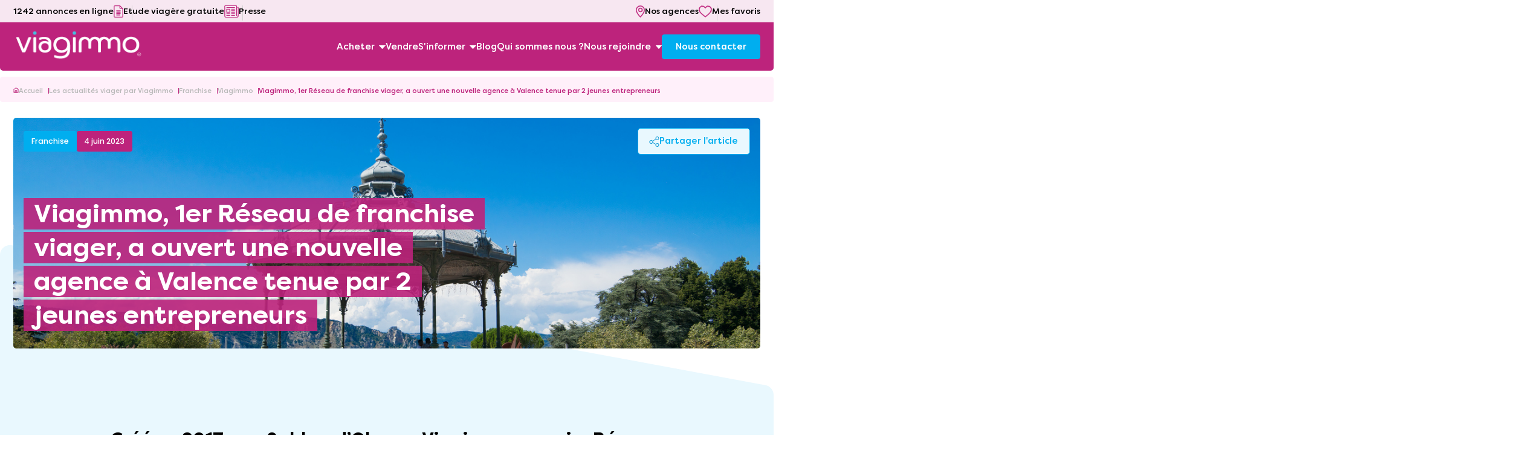

--- FILE ---
content_type: text/html; charset=UTF-8
request_url: https://viagimmo.fr/viagimmo-premier-reseau-franchise-viager-nouvelle-agence-deux-jeunes-entrepreneurs-a-valence/
body_size: 16445
content:
<!DOCTYPE html><html lang="fr-FR" class=" "><head><meta http-equiv="X-UA-Compatible" content="IE=edge"><meta charset="UTF-8"> <script>window.dataLayer = window.dataLayer || [];</script> <meta name="viewport" content="width=device-width, initial-scale=1.0, maximum-scale=5.0, minimum-scale=1.0"><link rel="apple-touch-icon" sizes="144x144" href="https://viagimmo.fr/wp-content/themes/viagimmo/dist/assets/img/favicon/apple-touch-icon.png"><link rel="icon" type="image/png" sizes="32x32" href="https://viagimmo.fr/wp-content/themes/viagimmo/dist/assets/img/favicon/favicon-32x32.png"><link rel="icon" type="image/png" sizes="16x16" href="https://viagimmo.fr/wp-content/themes/viagimmo/dist/assets/img/favicon/favicon-16x16.png"><link rel="manifest" href="https://viagimmo.fr/wp-content/themes/viagimmo/dist/assets/img/favicon/site.webmanifest"><link rel="mask-icon" href="https://viagimmo.fr/wp-content/themes/viagimmo/dist/assets/img/favicon/safari-pinned-tab.svg" color="#5bbad5"><meta name="msapplication-TileColor" content="#da532c"><meta name="theme-color" content="#ffffff">  <script>(function(w, d, s, l, i) {
			w[l] = w[l] || [];
			w[l].push({
				'gtm.start': new Date().getTime(),
				event: 'gtm.js'
			});
			var f = d.getElementsByTagName(s)[0],
				j = d.createElement(s),
				dl = l != 'dataLayer' ? '&l=' + l : '';
			j.async = true;
			j.src =
				'https://www.googletagmanager.com/gtm.js?id=' + i + dl;
			f.parentNode.insertBefore(j, f);
		})(window, document, 'script', 'dataLayer', 'GTM-MTVV9TP');</script>  <script>function launchGA() {
			var el = document.createElement('script');
			el.setAttribute('type', 'text/javascript');
			el.setAttribute('async', true);
			el.setAttribute('src', '//www.googletagmanager.com/gtag/js?id=UA-97019277-1');
			document.body.append(el);

			function gtag() {
				dataLayer.push(arguments);
			}

			gtag('js', new Date());
			gtag('config', 'UA-97019277-1', {
				'cookie_expires': 365 * 24 * 60 * 60,
				'anonymize_ip': true
			});
		}
		// La fonction qui permet de lancer le Facebook Pixel
		function launchFB() {
			! function(f, b, e, v, n, t, s) {
				if (f.fbq) return;
				n = f.fbq = function() {
					n.callMethod ?
						n.callMethod.apply(n, arguments) : n.queue.push(arguments)
				};
				if (!f._fbq) f._fbq = n;
				n.push = n;
				n.loaded = !0;
				n.version = '2.0';
				n.queue = [];
				t = b.createElement(e);
				t.async = !0;
				t.src = v;
				s = b.getElementsByTagName(e)[0];
				s.parentNode.insertBefore(t, s)
			}(window,
				document, 'script', 'https://connect.facebook.net/en_US/fbevents.js');

			fbq('init', '619140883038875');
			fbq('track', "PageView");

		}

		function launchClarity() {
			(function(c, l, a, r, i, t, y) {
				c[a] = c[a] || function() {
					(c[a].q = c[a].q || []).push(arguments)
				};
				t = l.createElement(r);
				t.async = 1;
				t.src = "https://www.clarity.ms/tag/" + i;
				y = l.getElementsByTagName(r)[0];
				y.parentNode.insertBefore(t, y);
			})(window, document, "clarity", "script", "enhy2uvmx5");
		}

		function launchGA4() {
			var el = document.createElement('script');
			el.setAttribute('type', 'text/javascript');
			el.setAttribute('async', true);
			el.setAttribute('src', '//www.googletagmanager.com/gtag/js?id=G-F7GEDF4VZ3');
			document.body.append(el);

			function gtag() {
				dataLayer.push(arguments);
			}

			gtag('js', new Date());
			gtag('config', 'G-F7GEDF4VZ3', {
				'cookie_expires': 365 * 24 * 60 * 60,
				'anonymize_ip': true
			});
		}
		// La fonction qui relie Axeptio au lancement du cookie Google Analytics
		void 0 === window._axcb && (window._axcb = []);
		window._axcb.push(function(axeptio) {
			axeptio.on("cookies:complete", function(choices) {
				if (choices.google_analytics) {
					launchGA();
					launchGA4();
				}
				if (choices.facebook_pixel) {
					launchFB();
				}
				if (choices.Clarity) {
					launchClarity();
				}
			});
		});</script> <meta name='robots' content='index, follow, max-image-preview:large, max-snippet:-1, max-video-preview:-1' /><link media="all" href="https://viagimmo.fr/wp-content/cache/autoptimize/css/autoptimize_b7b49eb28e418bd9a1c7aac2bd551752.css" rel="stylesheet"><title>Viagimmo ouvre une nouvelle agence à Valence</title><meta name="description" content="Viagimmo, premier Réseau de franchise spécialisé en viager et gestion viagère ouvre une nouvelle agence à Valence." /><link rel="canonical" href="https://viagimmo.fr/viagimmo-premier-reseau-franchise-viager-nouvelle-agence-deux-jeunes-entrepreneurs-a-valence/" /><meta property="og:locale" content="fr_FR" /><meta property="og:type" content="article" /><meta property="og:title" content="Viagimmo ouvre une nouvelle agence à Valence" /><meta property="og:description" content="Viagimmo, premier Réseau de franchise spécialisé en viager et gestion viagère ouvre une nouvelle agence à Valence." /><meta property="og:url" content="https://viagimmo.fr/viagimmo-premier-reseau-franchise-viager-nouvelle-agence-deux-jeunes-entrepreneurs-a-valence/" /><meta property="og:site_name" content="Viagimmo" /><meta property="article:publisher" content="https://www.facebook.com/Viagimmo" /><meta property="article:published_time" content="2023-06-04T15:45:44+00:00" /><meta property="article:modified_time" content="2025-07-03T15:53:38+00:00" /><meta property="og:image" content="https://viagimmo.fr/wp-content/uploads/2023/06/inauguration-valence-viager-viagimmo.jpg" /><meta property="og:image:width" content="1381" /><meta property="og:image:height" content="760" /><meta property="og:image:type" content="image/jpeg" /><meta name="author" content="Lea" /><meta name="twitter:card" content="summary_large_image" /><meta name="twitter:creator" content="@viagimmo" /><meta name="twitter:site" content="@viagimmo" /><meta name="twitter:label1" content="Écrit par" /><meta name="twitter:data1" content="Lea" /><meta name="twitter:label2" content="Durée de lecture estimée" /><meta name="twitter:data2" content="1 minute" /> <script type="application/ld+json" class="yoast-schema-graph">{"@context":"https://schema.org","@graph":[{"@type":"Article","@id":"https://viagimmo.fr/viagimmo-premier-reseau-franchise-viager-nouvelle-agence-deux-jeunes-entrepreneurs-a-valence/#article","isPartOf":{"@id":"https://viagimmo.fr/viagimmo-premier-reseau-franchise-viager-nouvelle-agence-deux-jeunes-entrepreneurs-a-valence/"},"author":{"name":"Lea","@id":"https://viagimmo.fr/#/schema/person/f5dd926804094c64c17733230a580b3f"},"headline":"Viagimmo, 1er Réseau de franchise viager, a ouvert une nouvelle agence à Valence tenue par 2 jeunes entrepreneurs","datePublished":"2023-06-04T15:45:44+00:00","dateModified":"2025-07-03T15:53:38+00:00","mainEntityOfPage":{"@id":"https://viagimmo.fr/viagimmo-premier-reseau-franchise-viager-nouvelle-agence-deux-jeunes-entrepreneurs-a-valence/"},"wordCount":17,"publisher":{"@id":"https://viagimmo.fr/#organization"},"image":{"@id":"https://viagimmo.fr/viagimmo-premier-reseau-franchise-viager-nouvelle-agence-deux-jeunes-entrepreneurs-a-valence/#primaryimage"},"thumbnailUrl":"https://viagimmo.fr/wp-content/uploads/2023/06/inauguration-valence-viager-viagimmo.jpg","articleSection":["Franchise","Viagimmo"],"inLanguage":"fr-FR"},{"@type":"WebPage","@id":"https://viagimmo.fr/viagimmo-premier-reseau-franchise-viager-nouvelle-agence-deux-jeunes-entrepreneurs-a-valence/","url":"https://viagimmo.fr/viagimmo-premier-reseau-franchise-viager-nouvelle-agence-deux-jeunes-entrepreneurs-a-valence/","name":"Viagimmo ouvre une nouvelle agence à Valence","isPartOf":{"@id":"https://viagimmo.fr/#website"},"primaryImageOfPage":{"@id":"https://viagimmo.fr/viagimmo-premier-reseau-franchise-viager-nouvelle-agence-deux-jeunes-entrepreneurs-a-valence/#primaryimage"},"image":{"@id":"https://viagimmo.fr/viagimmo-premier-reseau-franchise-viager-nouvelle-agence-deux-jeunes-entrepreneurs-a-valence/#primaryimage"},"thumbnailUrl":"https://viagimmo.fr/wp-content/uploads/2023/06/inauguration-valence-viager-viagimmo.jpg","datePublished":"2023-06-04T15:45:44+00:00","dateModified":"2025-07-03T15:53:38+00:00","description":"Viagimmo, premier Réseau de franchise spécialisé en viager et gestion viagère ouvre une nouvelle agence à Valence.","breadcrumb":{"@id":"https://viagimmo.fr/viagimmo-premier-reseau-franchise-viager-nouvelle-agence-deux-jeunes-entrepreneurs-a-valence/#breadcrumb"},"inLanguage":"fr-FR","potentialAction":[{"@type":"ReadAction","target":["https://viagimmo.fr/viagimmo-premier-reseau-franchise-viager-nouvelle-agence-deux-jeunes-entrepreneurs-a-valence/"]}]},{"@type":"ImageObject","inLanguage":"fr-FR","@id":"https://viagimmo.fr/viagimmo-premier-reseau-franchise-viager-nouvelle-agence-deux-jeunes-entrepreneurs-a-valence/#primaryimage","url":"https://viagimmo.fr/wp-content/uploads/2023/06/inauguration-valence-viager-viagimmo.jpg","contentUrl":"https://viagimmo.fr/wp-content/uploads/2023/06/inauguration-valence-viager-viagimmo.jpg","width":1381,"height":760,"caption":"nouvelle agence à Valence"},{"@type":"BreadcrumbList","@id":"https://viagimmo.fr/viagimmo-premier-reseau-franchise-viager-nouvelle-agence-deux-jeunes-entrepreneurs-a-valence/#breadcrumb","itemListElement":[{"@type":"ListItem","position":1,"name":"Home","item":"https://viagimmo.fr/"},{"@type":"ListItem","position":2,"name":"Les actualités viager par Viagimmo","item":"https://viagimmo.fr/actualites-viager/"},{"@type":"ListItem","position":3,"name":"Viagimmo, 1er Réseau de franchise viager, a ouvert une nouvelle agence à Valence tenue par 2 jeunes entrepreneurs"}]},{"@type":"WebSite","@id":"https://viagimmo.fr/#website","url":"https://viagimmo.fr/","name":"Viagimmo","description":"Notre expertise, votre sérénité","publisher":{"@id":"https://viagimmo.fr/#organization"},"potentialAction":[{"@type":"SearchAction","target":{"@type":"EntryPoint","urlTemplate":"https://viagimmo.fr/?s={search_term_string}"},"query-input":{"@type":"PropertyValueSpecification","valueRequired":true,"valueName":"search_term_string"}}],"inLanguage":"fr-FR"},{"@type":"Organization","@id":"https://viagimmo.fr/#organization","name":"Viagimmo","url":"https://viagimmo.fr/","logo":{"@type":"ImageObject","inLanguage":"fr-FR","@id":"https://viagimmo.fr/#/schema/logo/image/","url":"https://viagimmo.fr/wp-content/uploads/2022/10/CP-1.png","contentUrl":"https://viagimmo.fr/wp-content/uploads/2022/10/CP-1.png","width":2475,"height":1650,"caption":"Viagimmo"},"image":{"@id":"https://viagimmo.fr/#/schema/logo/image/"},"sameAs":["https://www.facebook.com/Viagimmo","https://x.com/viagimmo","https://www.youtube.com/channel/UCfo-X3MZdrMvPbqerHreEZg","https://www.instagram.com/viagimmo/?hl=fr","https://www.linkedin.com/company/viagimmo"]},{"@type":"Person","@id":"https://viagimmo.fr/#/schema/person/f5dd926804094c64c17733230a580b3f","name":"Lea","url":"https://viagimmo.fr/author/lea/"}]}</script> <link rel='dns-prefetch' href='//hcaptcha.com' /><link rel="alternate" title="oEmbed (JSON)" type="application/json+oembed" href="https://viagimmo.fr/wp-json/oembed/1.0/embed?url=https%3A%2F%2Fviagimmo.fr%2Fviagimmo-premier-reseau-franchise-viager-nouvelle-agence-deux-jeunes-entrepreneurs-a-valence%2F" /><link rel="alternate" title="oEmbed (XML)" type="text/xml+oembed" href="https://viagimmo.fr/wp-json/oembed/1.0/embed?url=https%3A%2F%2Fviagimmo.fr%2Fviagimmo-premier-reseau-franchise-viager-nouvelle-agence-deux-jeunes-entrepreneurs-a-valence%2F&#038;format=xml" /><style id='wp-img-auto-sizes-contain-inline-css' type='text/css'>img:is([sizes=auto i],[sizes^="auto," i]){contain-intrinsic-size:3000px 1500px}
/*# sourceURL=wp-img-auto-sizes-contain-inline-css */</style><style id='wp-block-library-inline-css' type='text/css'>:root{--wp-block-synced-color:#7a00df;--wp-block-synced-color--rgb:122,0,223;--wp-bound-block-color:var(--wp-block-synced-color);--wp-editor-canvas-background:#ddd;--wp-admin-theme-color:#007cba;--wp-admin-theme-color--rgb:0,124,186;--wp-admin-theme-color-darker-10:#006ba1;--wp-admin-theme-color-darker-10--rgb:0,107,160.5;--wp-admin-theme-color-darker-20:#005a87;--wp-admin-theme-color-darker-20--rgb:0,90,135;--wp-admin-border-width-focus:2px}@media (min-resolution:192dpi){:root{--wp-admin-border-width-focus:1.5px}}.wp-element-button{cursor:pointer}:root .has-very-light-gray-background-color{background-color:#eee}:root .has-very-dark-gray-background-color{background-color:#313131}:root .has-very-light-gray-color{color:#eee}:root .has-very-dark-gray-color{color:#313131}:root .has-vivid-green-cyan-to-vivid-cyan-blue-gradient-background{background:linear-gradient(135deg,#00d084,#0693e3)}:root .has-purple-crush-gradient-background{background:linear-gradient(135deg,#34e2e4,#4721fb 50%,#ab1dfe)}:root .has-hazy-dawn-gradient-background{background:linear-gradient(135deg,#faaca8,#dad0ec)}:root .has-subdued-olive-gradient-background{background:linear-gradient(135deg,#fafae1,#67a671)}:root .has-atomic-cream-gradient-background{background:linear-gradient(135deg,#fdd79a,#004a59)}:root .has-nightshade-gradient-background{background:linear-gradient(135deg,#330968,#31cdcf)}:root .has-midnight-gradient-background{background:linear-gradient(135deg,#020381,#2874fc)}:root{--wp--preset--font-size--normal:16px;--wp--preset--font-size--huge:42px}.has-regular-font-size{font-size:1em}.has-larger-font-size{font-size:2.625em}.has-normal-font-size{font-size:var(--wp--preset--font-size--normal)}.has-huge-font-size{font-size:var(--wp--preset--font-size--huge)}.has-text-align-center{text-align:center}.has-text-align-left{text-align:left}.has-text-align-right{text-align:right}.has-fit-text{white-space:nowrap!important}#end-resizable-editor-section{display:none}.aligncenter{clear:both}.items-justified-left{justify-content:flex-start}.items-justified-center{justify-content:center}.items-justified-right{justify-content:flex-end}.items-justified-space-between{justify-content:space-between}.screen-reader-text{border:0;clip-path:inset(50%);height:1px;margin:-1px;overflow:hidden;padding:0;position:absolute;width:1px;word-wrap:normal!important}.screen-reader-text:focus{background-color:#ddd;clip-path:none;color:#444;display:block;font-size:1em;height:auto;left:5px;line-height:normal;padding:15px 23px 14px;text-decoration:none;top:5px;width:auto;z-index:100000}html :where(.has-border-color){border-style:solid}html :where([style*=border-top-color]){border-top-style:solid}html :where([style*=border-right-color]){border-right-style:solid}html :where([style*=border-bottom-color]){border-bottom-style:solid}html :where([style*=border-left-color]){border-left-style:solid}html :where([style*=border-width]){border-style:solid}html :where([style*=border-top-width]){border-top-style:solid}html :where([style*=border-right-width]){border-right-style:solid}html :where([style*=border-bottom-width]){border-bottom-style:solid}html :where([style*=border-left-width]){border-left-style:solid}html :where(img[class*=wp-image-]){height:auto;max-width:100%}:where(figure){margin:0 0 1em}html :where(.is-position-sticky){--wp-admin--admin-bar--position-offset:var(--wp-admin--admin-bar--height,0px)}@media screen and (max-width:600px){html :where(.is-position-sticky){--wp-admin--admin-bar--position-offset:0px}}

/*# sourceURL=wp-block-library-inline-css */</style><style id='global-styles-inline-css' type='text/css'>:root{--wp--preset--aspect-ratio--square: 1;--wp--preset--aspect-ratio--4-3: 4/3;--wp--preset--aspect-ratio--3-4: 3/4;--wp--preset--aspect-ratio--3-2: 3/2;--wp--preset--aspect-ratio--2-3: 2/3;--wp--preset--aspect-ratio--16-9: 16/9;--wp--preset--aspect-ratio--9-16: 9/16;--wp--preset--color--black: #000000;--wp--preset--color--cyan-bluish-gray: #abb8c3;--wp--preset--color--white: #ffffff;--wp--preset--color--pale-pink: #f78da7;--wp--preset--color--vivid-red: #cf2e2e;--wp--preset--color--luminous-vivid-orange: #ff6900;--wp--preset--color--luminous-vivid-amber: #fcb900;--wp--preset--color--light-green-cyan: #7bdcb5;--wp--preset--color--vivid-green-cyan: #00d084;--wp--preset--color--pale-cyan-blue: #8ed1fc;--wp--preset--color--vivid-cyan-blue: #0693e3;--wp--preset--color--vivid-purple: #9b51e0;--wp--preset--gradient--vivid-cyan-blue-to-vivid-purple: linear-gradient(135deg,rgb(6,147,227) 0%,rgb(155,81,224) 100%);--wp--preset--gradient--light-green-cyan-to-vivid-green-cyan: linear-gradient(135deg,rgb(122,220,180) 0%,rgb(0,208,130) 100%);--wp--preset--gradient--luminous-vivid-amber-to-luminous-vivid-orange: linear-gradient(135deg,rgb(252,185,0) 0%,rgb(255,105,0) 100%);--wp--preset--gradient--luminous-vivid-orange-to-vivid-red: linear-gradient(135deg,rgb(255,105,0) 0%,rgb(207,46,46) 100%);--wp--preset--gradient--very-light-gray-to-cyan-bluish-gray: linear-gradient(135deg,rgb(238,238,238) 0%,rgb(169,184,195) 100%);--wp--preset--gradient--cool-to-warm-spectrum: linear-gradient(135deg,rgb(74,234,220) 0%,rgb(151,120,209) 20%,rgb(207,42,186) 40%,rgb(238,44,130) 60%,rgb(251,105,98) 80%,rgb(254,248,76) 100%);--wp--preset--gradient--blush-light-purple: linear-gradient(135deg,rgb(255,206,236) 0%,rgb(152,150,240) 100%);--wp--preset--gradient--blush-bordeaux: linear-gradient(135deg,rgb(254,205,165) 0%,rgb(254,45,45) 50%,rgb(107,0,62) 100%);--wp--preset--gradient--luminous-dusk: linear-gradient(135deg,rgb(255,203,112) 0%,rgb(199,81,192) 50%,rgb(65,88,208) 100%);--wp--preset--gradient--pale-ocean: linear-gradient(135deg,rgb(255,245,203) 0%,rgb(182,227,212) 50%,rgb(51,167,181) 100%);--wp--preset--gradient--electric-grass: linear-gradient(135deg,rgb(202,248,128) 0%,rgb(113,206,126) 100%);--wp--preset--gradient--midnight: linear-gradient(135deg,rgb(2,3,129) 0%,rgb(40,116,252) 100%);--wp--preset--font-size--small: 13px;--wp--preset--font-size--medium: 20px;--wp--preset--font-size--large: 36px;--wp--preset--font-size--x-large: 42px;--wp--preset--spacing--20: 0.44rem;--wp--preset--spacing--30: 0.67rem;--wp--preset--spacing--40: 1rem;--wp--preset--spacing--50: 1.5rem;--wp--preset--spacing--60: 2.25rem;--wp--preset--spacing--70: 3.38rem;--wp--preset--spacing--80: 5.06rem;--wp--preset--shadow--natural: 6px 6px 9px rgba(0, 0, 0, 0.2);--wp--preset--shadow--deep: 12px 12px 50px rgba(0, 0, 0, 0.4);--wp--preset--shadow--sharp: 6px 6px 0px rgba(0, 0, 0, 0.2);--wp--preset--shadow--outlined: 6px 6px 0px -3px rgb(255, 255, 255), 6px 6px rgb(0, 0, 0);--wp--preset--shadow--crisp: 6px 6px 0px rgb(0, 0, 0);}:where(.is-layout-flex){gap: 0.5em;}:where(.is-layout-grid){gap: 0.5em;}body .is-layout-flex{display: flex;}.is-layout-flex{flex-wrap: wrap;align-items: center;}.is-layout-flex > :is(*, div){margin: 0;}body .is-layout-grid{display: grid;}.is-layout-grid > :is(*, div){margin: 0;}:where(.wp-block-columns.is-layout-flex){gap: 2em;}:where(.wp-block-columns.is-layout-grid){gap: 2em;}:where(.wp-block-post-template.is-layout-flex){gap: 1.25em;}:where(.wp-block-post-template.is-layout-grid){gap: 1.25em;}.has-black-color{color: var(--wp--preset--color--black) !important;}.has-cyan-bluish-gray-color{color: var(--wp--preset--color--cyan-bluish-gray) !important;}.has-white-color{color: var(--wp--preset--color--white) !important;}.has-pale-pink-color{color: var(--wp--preset--color--pale-pink) !important;}.has-vivid-red-color{color: var(--wp--preset--color--vivid-red) !important;}.has-luminous-vivid-orange-color{color: var(--wp--preset--color--luminous-vivid-orange) !important;}.has-luminous-vivid-amber-color{color: var(--wp--preset--color--luminous-vivid-amber) !important;}.has-light-green-cyan-color{color: var(--wp--preset--color--light-green-cyan) !important;}.has-vivid-green-cyan-color{color: var(--wp--preset--color--vivid-green-cyan) !important;}.has-pale-cyan-blue-color{color: var(--wp--preset--color--pale-cyan-blue) !important;}.has-vivid-cyan-blue-color{color: var(--wp--preset--color--vivid-cyan-blue) !important;}.has-vivid-purple-color{color: var(--wp--preset--color--vivid-purple) !important;}.has-black-background-color{background-color: var(--wp--preset--color--black) !important;}.has-cyan-bluish-gray-background-color{background-color: var(--wp--preset--color--cyan-bluish-gray) !important;}.has-white-background-color{background-color: var(--wp--preset--color--white) !important;}.has-pale-pink-background-color{background-color: var(--wp--preset--color--pale-pink) !important;}.has-vivid-red-background-color{background-color: var(--wp--preset--color--vivid-red) !important;}.has-luminous-vivid-orange-background-color{background-color: var(--wp--preset--color--luminous-vivid-orange) !important;}.has-luminous-vivid-amber-background-color{background-color: var(--wp--preset--color--luminous-vivid-amber) !important;}.has-light-green-cyan-background-color{background-color: var(--wp--preset--color--light-green-cyan) !important;}.has-vivid-green-cyan-background-color{background-color: var(--wp--preset--color--vivid-green-cyan) !important;}.has-pale-cyan-blue-background-color{background-color: var(--wp--preset--color--pale-cyan-blue) !important;}.has-vivid-cyan-blue-background-color{background-color: var(--wp--preset--color--vivid-cyan-blue) !important;}.has-vivid-purple-background-color{background-color: var(--wp--preset--color--vivid-purple) !important;}.has-black-border-color{border-color: var(--wp--preset--color--black) !important;}.has-cyan-bluish-gray-border-color{border-color: var(--wp--preset--color--cyan-bluish-gray) !important;}.has-white-border-color{border-color: var(--wp--preset--color--white) !important;}.has-pale-pink-border-color{border-color: var(--wp--preset--color--pale-pink) !important;}.has-vivid-red-border-color{border-color: var(--wp--preset--color--vivid-red) !important;}.has-luminous-vivid-orange-border-color{border-color: var(--wp--preset--color--luminous-vivid-orange) !important;}.has-luminous-vivid-amber-border-color{border-color: var(--wp--preset--color--luminous-vivid-amber) !important;}.has-light-green-cyan-border-color{border-color: var(--wp--preset--color--light-green-cyan) !important;}.has-vivid-green-cyan-border-color{border-color: var(--wp--preset--color--vivid-green-cyan) !important;}.has-pale-cyan-blue-border-color{border-color: var(--wp--preset--color--pale-cyan-blue) !important;}.has-vivid-cyan-blue-border-color{border-color: var(--wp--preset--color--vivid-cyan-blue) !important;}.has-vivid-purple-border-color{border-color: var(--wp--preset--color--vivid-purple) !important;}.has-vivid-cyan-blue-to-vivid-purple-gradient-background{background: var(--wp--preset--gradient--vivid-cyan-blue-to-vivid-purple) !important;}.has-light-green-cyan-to-vivid-green-cyan-gradient-background{background: var(--wp--preset--gradient--light-green-cyan-to-vivid-green-cyan) !important;}.has-luminous-vivid-amber-to-luminous-vivid-orange-gradient-background{background: var(--wp--preset--gradient--luminous-vivid-amber-to-luminous-vivid-orange) !important;}.has-luminous-vivid-orange-to-vivid-red-gradient-background{background: var(--wp--preset--gradient--luminous-vivid-orange-to-vivid-red) !important;}.has-very-light-gray-to-cyan-bluish-gray-gradient-background{background: var(--wp--preset--gradient--very-light-gray-to-cyan-bluish-gray) !important;}.has-cool-to-warm-spectrum-gradient-background{background: var(--wp--preset--gradient--cool-to-warm-spectrum) !important;}.has-blush-light-purple-gradient-background{background: var(--wp--preset--gradient--blush-light-purple) !important;}.has-blush-bordeaux-gradient-background{background: var(--wp--preset--gradient--blush-bordeaux) !important;}.has-luminous-dusk-gradient-background{background: var(--wp--preset--gradient--luminous-dusk) !important;}.has-pale-ocean-gradient-background{background: var(--wp--preset--gradient--pale-ocean) !important;}.has-electric-grass-gradient-background{background: var(--wp--preset--gradient--electric-grass) !important;}.has-midnight-gradient-background{background: var(--wp--preset--gradient--midnight) !important;}.has-small-font-size{font-size: var(--wp--preset--font-size--small) !important;}.has-medium-font-size{font-size: var(--wp--preset--font-size--medium) !important;}.has-large-font-size{font-size: var(--wp--preset--font-size--large) !important;}.has-x-large-font-size{font-size: var(--wp--preset--font-size--x-large) !important;}
/*# sourceURL=global-styles-inline-css */</style><style id='classic-theme-styles-inline-css' type='text/css'>/*! This file is auto-generated */
.wp-block-button__link{color:#fff;background-color:#32373c;border-radius:9999px;box-shadow:none;text-decoration:none;padding:calc(.667em + 2px) calc(1.333em + 2px);font-size:1.125em}.wp-block-file__button{background:#32373c;color:#fff;text-decoration:none}
/*# sourceURL=/wp-includes/css/classic-themes.min.css */</style><link rel="https://api.w.org/" href="https://viagimmo.fr/wp-json/" /><link rel="alternate" title="JSON" type="application/json" href="https://viagimmo.fr/wp-json/wp/v2/posts/3610" /><link rel='shortlink' href='https://viagimmo.fr/?p=3610' /><style>.h-captcha{position:relative;display:block;margin-bottom:2rem;padding:0;clear:both}.h-captcha[data-size="normal"]{width:302px;height:76px}.h-captcha[data-size="compact"]{width:158px;height:138px}.h-captcha[data-size="invisible"]{display:none}.h-captcha iframe{z-index:1}.h-captcha::before{content:"";display:block;position:absolute;top:0;left:0;background:url(https://viagimmo.fr/wp-content/plugins/hcaptcha-for-forms-and-more/assets/images/hcaptcha-div-logo.svg) no-repeat;border:1px solid #fff0;border-radius:4px;box-sizing:border-box}.h-captcha::after{content:"The hCaptcha loading is delayed until user interaction.";font-family:-apple-system,system-ui,BlinkMacSystemFont,"Segoe UI",Roboto,Oxygen,Ubuntu,"Helvetica Neue",Arial,sans-serif;font-size:10px;font-weight:500;position:absolute;top:0;bottom:0;left:0;right:0;box-sizing:border-box;color:#bf1722;opacity:0}.h-captcha:not(:has(iframe))::after{animation:hcap-msg-fade-in .3s ease forwards;animation-delay:2s}.h-captcha:has(iframe)::after{animation:none;opacity:0}@keyframes hcap-msg-fade-in{to{opacity:1}}.h-captcha[data-size="normal"]::before{width:302px;height:76px;background-position:93.8% 28%}.h-captcha[data-size="normal"]::after{width:302px;height:76px;display:flex;flex-wrap:wrap;align-content:center;line-height:normal;padding:0 75px 0 10px}.h-captcha[data-size="compact"]::before{width:158px;height:138px;background-position:49.9% 78.8%}.h-captcha[data-size="compact"]::after{width:158px;height:138px;text-align:center;line-height:normal;padding:24px 10px 10px 10px}.h-captcha[data-theme="light"]::before,body.is-light-theme .h-captcha[data-theme="auto"]::before,.h-captcha[data-theme="auto"]::before{background-color:#fafafa;border:1px solid #e0e0e0}.h-captcha[data-theme="dark"]::before,body.is-dark-theme .h-captcha[data-theme="auto"]::before,html.wp-dark-mode-active .h-captcha[data-theme="auto"]::before,html.drdt-dark-mode .h-captcha[data-theme="auto"]::before{background-image:url(https://viagimmo.fr/wp-content/plugins/hcaptcha-for-forms-and-more/assets/images/hcaptcha-div-logo-white.svg);background-repeat:no-repeat;background-color:#333;border:1px solid #f5f5f5}@media (prefers-color-scheme:dark){.h-captcha[data-theme="auto"]::before{background-image:url(https://viagimmo.fr/wp-content/plugins/hcaptcha-for-forms-and-more/assets/images/hcaptcha-div-logo-white.svg);background-repeat:no-repeat;background-color:#333;border:1px solid #f5f5f5}}.h-captcha[data-theme="custom"]::before{background-color:initial}.h-captcha[data-size="invisible"]::before,.h-captcha[data-size="invisible"]::after{display:none}.h-captcha iframe{position:relative}div[style*="z-index: 2147483647"] div[style*="border-width: 11px"][style*="position: absolute"][style*="pointer-events: none"]{border-style:none}</style><style>span[data-name="hcap-cf7"] .h-captcha{margin-bottom:0}span[data-name="hcap-cf7"]~input[type="submit"],span[data-name="hcap-cf7"]~button[type="submit"]{margin-top:2rem}</style><link rel="icon" href="https://viagimmo.fr/wp-content/uploads/2023/10/cropped-favicon-50x50-1-32x32.png" sizes="32x32" /><link rel="icon" href="https://viagimmo.fr/wp-content/uploads/2023/10/cropped-favicon-50x50-1-192x192.png" sizes="192x192" /><link rel="apple-touch-icon" href="https://viagimmo.fr/wp-content/uploads/2023/10/cropped-favicon-50x50-1-180x180.png" /><meta name="msapplication-TileImage" content="https://viagimmo.fr/wp-content/uploads/2023/10/cropped-favicon-50x50-1-270x270.png" /></head><body class="wp-singular post-template-default single single-post postid-3610 single-format-standard wp-theme-viagimmo is-front is-mac" > <noscript><iframe src="https://www.googletagmanager.com/ns.html?id=GTM-MTVV9TP" height="0" width="0" style="display:none;visibility:hidden"></iframe></noscript> <noscript><img height="1" width="1" style="display:none" src="https://www.facebook.com/tr?id=619140883038875&ev=PageView&noscript=1" /></noscript><header class="page-header" id="header"><div class="menu-top"><div class="big-container"><div class="left"> <span class="nbAnnonces">1242 annonces en ligne</span> <a href="https://viagimmo.fr/demander-une-etude-viagere/"> <img class="js-inject-me doc" src='https://viagimmo.fr/wp-content/themes/viagimmo/dist/assets/img/pictos/doc.svg' width='19' height='25' alt="icone Etude viagère gratuite>" /> <span>Etude viagère gratuite</span> </a> <a href="https://viagimmo.fr/categorie/medias/"> <img class="js-inject-me newspaper" src='https://viagimmo.fr/wp-content/themes/viagimmo/dist/assets/img/pictos/newspaper.svg' width='28' height='25' alt="icone Presse>" /> <span>Presse</span> </a></div><div class="right"> <a href=" https://viagimmo.fr/agences-viagimmo/"> <img class="js-inject-me pin" src='https://viagimmo.fr/wp-content/themes/viagimmo/dist/assets/img/pictos/pink_pin.svg' width='18' height='25' alt="icone Nos agences>" /> <span>Nos agences</span> </a> <a href="https://viagimmo.fr/mes-favoris/" class="favorisLink"> <img class="js-inject-me heart" src='https://viagimmo.fr/wp-content/themes/viagimmo/dist/assets/img/pictos/heart.svg' width='26' height='25' alt="icone Mes favoris>" /> <span>Mes favoris</span> </a></div></div></div><div class="menu-bottom"><div class="big-container"> <a href="/" class="logo-container"> <img class="js-inject-me logo-title" src="https://viagimmo.fr/wp-content/uploads/2022/09/logo_viagimmo-1.png" alt="logo viagimmo, viager, le viager, viagimmo, logo" width="220" height="60" /> </a><nav class="menu-container"><div class="menu-list-items"> <script type="application/ld+json">{
										"@context": "https://schema.org",
										"@type": "SiteNavigationElement",
										"name": ["Vendre","Blog","Qui sommes nous ?","Nous contacter"],
										"url": ["https:\/\/viagimmo.fr\/demander-une-etude-viagere\/","https:\/\/viagimmo.fr\/actualites-viager\/","https:\/\/viagimmo.fr\/qui-sommes-nous\/","https:\/\/viagimmo.fr\/contact-viagimmo\/"]									}</script> <div class="menu-item menu-item-level-first menu-item-has-children"><div class="menu-item-container"> <a  href="https://viagimmo.fr/nos-annonces/" target=""><span class="menu-item-title">Acheter</span></a> <img class="js-inject-me menu-item-chevron" src="https://viagimmo.fr/wp-content/themes/viagimmo/dist/assets/img/pictos/arrow_menu.svg" alt="picto-chevron" width="9px" height="9px" /></div></div><div class="menu-item-level-second-container"><div class="menu-item-level-second container"> <a href="https://viagimmo.fr/nos-annonces/?viager=occupe&order=DESC&orderBy=date_creation&layout=grid&_page=1&page_recherche" class="menu-item" target=""><span class="menu-item-title">Viager occupé</span></a> <a href="https://viagimmo.fr/nos-annonces/?viager=libre&order=DESC&orderBy=date_creation&layout=grid&_page=1&page_recherche" class="menu-item" target=""><span class="menu-item-title">Viager libre</span></a> <a href="https://viagimmo.fr/nos-annonces-immobilieres/?viager=vente_terme_occupe&order=DESC&orderBy=date_mandat&layout=grid&_page=1&page_recherche" class="menu-item" target=""><span class="menu-item-title">Vente à terme occupée</span></a> <a href="https://viagimmo.fr/nos-annonces-immobilieres/?viager=vente_terme_libre&order=DESC&orderBy=date_mandat&layout=grid&_page=1&page_recherche" class="menu-item" target=""><span class="menu-item-title">Vente à terme libre</span></a> <a href="https://viagimmo.fr/nos-annonces-immobilieres/?viager=vente_comptant&order=DESC&orderBy=date_mandat&layout=grid&_page=1&page_recherche" class="menu-item" target=""><span class="menu-item-title">Vente au comptant</span></a> <a href="https://viagimmo.fr/nos-annonces-immobilieres/?viager=vente_nu_propriete&order=DESC&orderBy=date_mandat&layout=grid&_page=1&page_recherche" class="menu-item" target=""><span class="menu-item-title">Vente nue-propriété</span></a> <a href="https://viagimmo.fr/nos-annonces-immobilieres/?distance=50&ville=BORDEAUX-33,TOULOUSE-31,BAYONNE-64100,PAU-64000,AGEN-47000,MONTAUBAN-82000&order=DESC&orderBy=date_mandat&layout=grid&_page=1&page_recherche" class="menu-item" target=""><span class="menu-item-title">Sud-Ouest</span></a> <a href="https://viagimmo.fr/nos-annonces-immobilieres/?distance=50&ville=MARSEILLE-13,NICE-06,TOULON-83,AVIGNON-84,MONTPELLIER-34,GRENOBLE-38,VALENCE-26000&order=DESC&orderBy=date_mandat&layout=grid&_page=1&page_recherche" class="menu-item" target=""><span class="menu-item-title">Sud-Est</span></a> <a href="https://viagimmo.fr/nos-annonces-immobilieres/?distance=50&ville=RENNES-35,BREST-29200,VANNES-56000,QUIMPER-29000,CAEN-14000,ROUEN-76,LE%20HAVRE-76,CHERBOURG%20EN%20COTENTIN-50,NANTES-44&order=DESC&orderBy=date_mandat&layout=grid&_page=1&page_recherche" class="menu-item" target=""><span class="menu-item-title">Nord-Ouest</span></a> <a href="https://viagimmo.fr/nos-annonces-immobilieres/?distance=50&ville=LILLE-59,AMIENS-80,REIMS-51100,METZ-57,NANCY-54,STRASBOURG-67,MULHOUSE-68,BESANCON-25000&order=DESC&orderBy=date_mandat&layout=grid&_page=1&page_recherche" class="menu-item" target=""><span class="menu-item-title">Nord-Est</span></a> <a href="https://viagimmo.fr/nos-annonces-immobilieres/?ville=ORLEANS-45,TOURS-37,BLOIS-41000,CHATEAUROUX-36000,BOURGES-18000,CHARTRES-28000,CLERMONT%20FERRAND-63,NEVERS-58000,GUERET-23000&distance=50&order=DESC&orderBy=date_mandat&layout=grid&_page=1&page_recherche" class="menu-item" target=""><span class="menu-item-title">Centre</span></a> <a href="https://viagimmo.fr/nos-annonces-immobilieres/?ville=PARIS-75&distance=30&order=DESC&orderBy=date_mandat&layout=grid&_page=1&page_recherche" class="menu-item" target=""><span class="menu-item-title">Île-de-France</span></a> <a href="https://viagimmo.fr/nos-annonces/?bien=2&order=DESC&orderBy=date_creation&_page=1" class="menu-item" target=""><span class="menu-item-title">Maisons en viager</span></a> <a href="https://viagimmo.fr/nos-annonces/?bien=1&order=DESC&orderBy=date_creation&layout=grid&_page=1&page_recherche" class="menu-item" target=""><span class="menu-item-title">Appartements en viager</span></a></div></div> <a href="https://viagimmo.fr/demander-une-etude-viagere/" class="menu-item menu-item-level-first vendre"><div class="menu-item-container"> <span class="menu-item-title">Vendre</span></div> </a><div class="menu-item menu-item-level-first menu-item-has-children"><div class="menu-item-container"> <a title="S'informer" href="javascript:void(0);" target=""><span class="menu-item-title">S'informer</span></a> <img class="js-inject-me menu-item-chevron" src="https://viagimmo.fr/wp-content/themes/viagimmo/dist/assets/img/pictos/arrow_menu.svg" alt="picto-chevron" width="9px" height="9px" /></div></div><div class="menu-item-level-second-container"><div class="menu-item-level-second container"> <a href="https://viagimmo.fr/accueil-viagimmo/le-viager/" class="menu-item" target=""><span class="menu-item-title">Le viager</span></a> <a href="https://viagimmo.fr/vente-a-terme/" class="menu-item" target=""><span class="menu-item-title">La vente à terme</span></a> <a href="https://viagimmo.fr/la-nue-propriete/" class="menu-item" target=""><span class="menu-item-title">La nue-propriété</span></a> <a href="https://viagimmo.fr/la-vente-au-comptant/" class="menu-item" target=""><span class="menu-item-title">La vente au comptant</span></a> <a href="https://viagimmo.fr/questions-frequentes/" class="menu-item" target=""><span class="menu-item-title">FAQ Viager</span></a> <a href="https://viagimmo.fr/les-ebooks/" class="menu-item" target=""><span class="menu-item-title">Les EBOOKS Viagimmo</span></a> <a href="https://viagimmo.fr/le-guide-pratique/" class="menu-item" target=""><span class="menu-item-title">Le guide pratique du viager</span></a> <a href="https://viagimmo.fr/wp-content/uploads/2024/10/Plaquette_BtoC_2024.pdf" class="menu-item" target="_blank"><span class="menu-item-title">Brochure</span></a> <a href="https://viagimmo.fr/la-gestion-en-viager-selon-viagimmo/" class="menu-item" target=""><span class="menu-item-title">Gestion viagère</span></a></div></div> <a href="https://viagimmo.fr/actualites-viager/" class="menu-item menu-item-level-first "><div class="menu-item-container"> <span class="menu-item-title">Blog</span></div> </a> <a href="https://viagimmo.fr/qui-sommes-nous/" class="menu-item menu-item-level-first "><div class="menu-item-container"> <span class="menu-item-title">Qui sommes nous ?</span></div> </a><div class="menu-item menu-item-level-first menu-item-has-children"><div class="menu-item-container"> <a  href="https://viagimmo.fr/rejoindre-viagimmo/" target=""><span class="menu-item-title">Nous rejoindre</span></a> <img class="js-inject-me menu-item-chevron" src="https://viagimmo.fr/wp-content/themes/viagimmo/dist/assets/img/pictos/arrow_menu.svg" alt="picto-chevron" width="9px" height="9px" /></div></div><div class="menu-item-level-second-container"><div class="menu-item-level-second container"> <a href="https://viagimmo.fr/prescripteur-viagimmo/" class="menu-item" target=""><span class="menu-item-title">Partenariat Viagimmo</span></a></div></div> <a href="https://viagimmo.fr/contact-viagimmo/" class="menu-item menu-item-level-first lien-contact"><div class="menu-item-container"> <span class="menu-item-title">Nous contacter</span></div> </a></div></nav></div></div></header><main id="page-body"><div class="nav-bar-container"><div class="breadcrumb"><div class="container" typeof="BreadcrumbList" vocab="http://schema.org/"> <span property="itemListElement" typeof="ListItem"><a property="item" typeof="WebPage" title="Go to Viagimmo." href="https://viagimmo.fr" class="home" ><span property="name"><img src="/wp-content/uploads/2022/05/Home.svg" alt="accueil" class="js-inject-me">Accueil</span></a><meta property="position" content="1"></span><span property="itemListElement" typeof="ListItem"><a property="item" typeof="WebPage" title="Go to Les actualités viager par Viagimmo." href="https://viagimmo.fr/actualites-viager/" class="post-root post post-post" ><span property="name">Les actualités viager par Viagimmo</span></a><meta property="position" content="2"></span><span property="itemListElement" typeof="ListItem"><a property="item" typeof="WebPage" title="Go to the Franchise Catégorie archives." href="https://viagimmo.fr/categorie/franchise/" class="taxonomy category" ><span property="name">Franchise</span></a><meta property="position" content="3"></span><span property="itemListElement" typeof="ListItem"><a property="item" typeof="WebPage" title="Go to the Viagimmo Catégorie archives." href="https://viagimmo.fr/categorie/franchise/viagimmo/" class="taxonomy category" ><span property="name">Viagimmo</span></a><meta property="position" content="4"></span><span property="itemListElement" typeof="ListItem"><span property="name" class="post post-post current-item">Viagimmo, 1er Réseau de franchise viager, a ouvert une nouvelle agence à Valence tenue par 2 jeunes entrepreneurs</span><meta property="url" content="https://viagimmo.fr/viagimmo-premier-reseau-franchise-viager-nouvelle-agence-deux-jeunes-entrepreneurs-a-valence/"><meta property="position" content="5"></span></div></div></div> <a href="https://viagimmo.fr/contact-viagimmo/" class="sticky-contact"> <img class="js-inject-me" src="https://viagimmo.fr/wp-content/themes/viagimmo/dist/assets/img/pictos/message.svg" alt="picto-message" width="27px" height="27px" loading="lazy" /> Nous contacter </a><section class="contenu_flexible "><div class="container"><div class="mobile-buttons mobile-only"><div class="back"> <a href='https://viagimmo.fr/actualites-viager/'  target="" class="kook-btn bg-transparent left" > <span>Retour aux articles</span> <img class="js-inject-me" src="https://viagimmo.fr/wp-content/themes/viagimmo/dist/assets/img/pictos/chevron-left.svg" alt="chevron-left" loading="lazy" /> </a></div><div class="share mobile"><div class="button" tabindex="-1"> <img class="js-inject-me" src='https://viagimmo.fr/wp-content/themes/viagimmo/dist/assets/img/pictos/share.svg' width='20' height='20' alt='' loading='lazy' /></div><div class="popup"> <a href="https://www.facebook.com/sharer/sharer.php?u=https://viagimmo.fr/viagimmo-premier-reseau-franchise-viager-nouvelle-agence-deux-jeunes-entrepreneurs-a-valence/&title=Viagimmo, 1er Réseau de franchise viager, a ouvert une nouvelle agence à Valence tenue par 2 jeunes entrepreneurs&description=&display=popup" target="_blank"> <img class="js-inject-me" src='https://viagimmo.fr/wp-content/themes/viagimmo/dist/assets/img/pictos/share_facebook.svg' width='28' height='28' alt='' loading='lazy' /> </a> <a href="https://twitter.com/home?status=https://viagimmo.fr/viagimmo-premier-reseau-franchise-viager-nouvelle-agence-deux-jeunes-entrepreneurs-a-valence/&text=Viagimmo, 1er Réseau de franchise viager, a ouvert une nouvelle agence à Valence tenue par 2 jeunes entrepreneurs" target="_blank"> <img class="js-inject-me" src='https://viagimmo.fr/wp-content/themes/viagimmo/dist/assets/img/pictos/share_twitter.svg' width='28' height='28' alt='' loading='lazy' /> </a> <a href="https://www.linkedin.com/sharing/share-offsite/?url=https://viagimmo.fr/viagimmo-premier-reseau-franchise-viager-nouvelle-agence-deux-jeunes-entrepreneurs-a-valence/" target="_blank"> <img class="js-inject-me" src='https://viagimmo.fr/wp-content/themes/viagimmo/dist/assets/img/pictos/share_linkedin.svg' width='28' height='28' alt='' loading='lazy' /> </a> <a href="http://pinterest.com/pin/create/button/?url=https://viagimmo.fr/viagimmo-premier-reseau-franchise-viager-nouvelle-agence-deux-jeunes-entrepreneurs-a-valence/&description=Viagimmo, 1er Réseau de franchise viager, a ouvert une nouvelle agence à Valence tenue par 2 jeunes entrepreneurs" target="_blank"> <img class="js-inject-me" src='https://viagimmo.fr/wp-content/themes/viagimmo/dist/assets/img/pictos/share_pinterest.svg' width='28' height='28' alt='' loading='lazy' /> </a> <a href="mailto:?subject=Viagimmo, 1er Réseau de franchise viager, a ouvert une nouvelle agence à Valence tenue par 2 jeunes entrepreneurs&body=https://viagimmo.fr/viagimmo-premier-reseau-franchise-viager-nouvelle-agence-deux-jeunes-entrepreneurs-a-valence/" target="_blank"> <img class="js-inject-me" src='https://viagimmo.fr/wp-content/themes/viagimmo/dist/assets/img/pictos/share_mail.svg' width='28' height='28' alt='' loading='lazy' /> </a></div></div></div><div class="bandeau_image"> <img class="image" src='https://viagimmo.fr/wp-content/uploads/2023/06/inauguration-valence-viager-viagimmo.jpg' width='1400' height='600' alt='' loading='lazy' /><div class="top"><div class="etiquettes"><div class="categorie">Franchise</div><div class="date">4 juin 2023</div></div><div class="share "><div class="button" tabindex="-1"> <img class="js-inject-me" src='https://viagimmo.fr/wp-content/themes/viagimmo/dist/assets/img/pictos/share.svg' width='20' height='20' alt='' loading='lazy' /> <span>Partager l'article</span></div><div class="popup"> <a href="https://www.facebook.com/sharer/sharer.php?u=https://viagimmo.fr/viagimmo-premier-reseau-franchise-viager-nouvelle-agence-deux-jeunes-entrepreneurs-a-valence/&title=Viagimmo, 1er Réseau de franchise viager, a ouvert une nouvelle agence à Valence tenue par 2 jeunes entrepreneurs&description=&display=popup" target="_blank"> <img class="js-inject-me" src='https://viagimmo.fr/wp-content/themes/viagimmo/dist/assets/img/pictos/share_facebook.svg' width='28' height='28' alt='' loading='lazy' /> </a> <a href="https://twitter.com/home?status=https://viagimmo.fr/viagimmo-premier-reseau-franchise-viager-nouvelle-agence-deux-jeunes-entrepreneurs-a-valence/&text=Viagimmo, 1er Réseau de franchise viager, a ouvert une nouvelle agence à Valence tenue par 2 jeunes entrepreneurs" target="_blank"> <img class="js-inject-me" src='https://viagimmo.fr/wp-content/themes/viagimmo/dist/assets/img/pictos/share_twitter.svg' width='28' height='28' alt='' loading='lazy' /> </a> <a href="https://www.linkedin.com/sharing/share-offsite/?url=https://viagimmo.fr/viagimmo-premier-reseau-franchise-viager-nouvelle-agence-deux-jeunes-entrepreneurs-a-valence/" target="_blank"> <img class="js-inject-me" src='https://viagimmo.fr/wp-content/themes/viagimmo/dist/assets/img/pictos/share_linkedin.svg' width='28' height='28' alt='' loading='lazy' /> </a> <a href="http://pinterest.com/pin/create/button/?url=https://viagimmo.fr/viagimmo-premier-reseau-franchise-viager-nouvelle-agence-deux-jeunes-entrepreneurs-a-valence/&description=Viagimmo, 1er Réseau de franchise viager, a ouvert une nouvelle agence à Valence tenue par 2 jeunes entrepreneurs" target="_blank"> <img class="js-inject-me" src='https://viagimmo.fr/wp-content/themes/viagimmo/dist/assets/img/pictos/share_pinterest.svg' width='28' height='28' alt='' loading='lazy' /> </a> <a href="mailto:?subject=Viagimmo, 1er Réseau de franchise viager, a ouvert une nouvelle agence à Valence tenue par 2 jeunes entrepreneurs&body=https://viagimmo.fr/viagimmo-premier-reseau-franchise-viager-nouvelle-agence-deux-jeunes-entrepreneurs-a-valence/" target="_blank"> <img class="js-inject-me" src='https://viagimmo.fr/wp-content/themes/viagimmo/dist/assets/img/pictos/share_mail.svg' width='28' height='28' alt='' loading='lazy' /> </a></div></div></div><div class="titre"><h1><span>Viagimmo, 1er Réseau de franchise viager, a ouvert une nouvelle agence à Valence tenue par 2 jeunes entrepreneurs</span></h1></div></div><div class="content small-container flexibles-blocks-container "><section class="container wysiwyg "><div class="texte"><h2>Créé en 2017 aux Sables-d’Olonne, Viagimmo, premier Réseau de franchise spécialisé dans la vente en viager, démembrement et gestion viagère, poursuit son développement et a ouvert une nouvelle agence à Valence. Cette agence Viagimmo est dirigée par un duo d’entrepreneurs de 28 ans : Antoine Noyer, natif de la ville, et Thibault Ponserre, déjà à la tête de l’agence Viagimmo de Montélimar, témoins de l’intérêt des millennials pour le viager.</h2><p><img fetchpriority="high" decoding="async" class=" wp-image-3611 alignleft" src="https://viagimmo.fr/wp-content/uploads/2023/06/antoine-noyer-thibault-ponserre-viagimmo-valence.png" alt="" width="550" height="435" srcset="https://viagimmo.fr/wp-content/uploads/2023/06/antoine-noyer-thibault-ponserre-viagimmo-valence.png 959w, https://viagimmo.fr/wp-content/uploads/2023/06/antoine-noyer-thibault-ponserre-viagimmo-valence-300x237.png 300w, https://viagimmo.fr/wp-content/uploads/2023/06/antoine-noyer-thibault-ponserre-viagimmo-valence-768x607.png 768w, https://viagimmo.fr/wp-content/uploads/2023/06/antoine-noyer-thibault-ponserre-viagimmo-valence-380x300.png 380w, https://viagimmo.fr/wp-content/uploads/2023/06/antoine-noyer-thibault-ponserre-viagimmo-valence-569x450.png 569w" sizes="(max-width: 550px) 100vw, 550px" />Titulaire d’une <strong><span style="color: #bd237c;">licence Banque Assurance Finance</span></strong> et d’un <strong><span style="color: #bd237c;">Master Manager de la Stratégie Marketing</span></strong>, Thibault Ponserre a commencé par exercer dans le secteur bancaire avant de poursuivre sa carrière en tant qu’<strong><span style="color: #bd237c;">agent immobilier</span></strong>. C’est en 2017 qu’il se lance dans l’entrepreneuriat en créant sa propre structure d’administrateur de biens. Il fait du <strong><span style="color: #bd237c;">viager immobilier</span></strong> son fer de lance en 2020, lorsqu’il ouvre sa première <strong><span style="color: #bd237c;">agence Viagimmo à Montélimar</span></strong>.  </p><p>Antoine Noyer, est quant à lui licencié en <strong><span style="color: #bd237c;">droit</span></strong> et <span style="color: #bd237c;"><strong>commerce</strong></span>. Il fait ses armes dans une société de services et conseil informatiques en tant que responsable de comptes. Parallèlement, il suit de près le secteur de l’<strong><span style="color: #bd237c;">immobilier</span></strong> dans lequel il rêve d’entreprendre. C’est Thibault, son ami de longue date qui va lui présenter les différentes facettes du <strong><span style="color: #bd237c;">viager</span></strong>, provoquant chez lui un déclic. Ils décident alors d’ouvrir ensemble une <span style="color: #bd237c;"><strong>nouvelle agence  à Valence</strong></span>, la troisième pour Thibault Ponserre.</p><p><em>« Dans le contexte actuel, ponctué par la <span style="color: #bd237c;"><strong>réforme des retraites</strong></span>, la question du <span style="color: #bd237c;"><strong>pouvoir d’achat</strong></span> et les difficultés grandissantes d’<strong><span style="color: #bd237c;">accession à la propriété</span></strong>, <span style="color: #bd237c;"><strong>le viager</strong></span> est résolument dans l’ère du temps. En tant qu’experts viagéristes, nous nous sentons investis d’une triple mission : <span style="color: #000000;">aider les </span><strong><span style="color: #bd237c;">seniors</span></strong> à améliorer leur quotidien en percevant des revenus supplémentaires grâce à la <strong><span style="color: #bd237c;">vente en viager</span></strong>, donner la possibilité à des ménages d’accéder à la propriété grâce à une décote de prix avec le <strong><span style="color: #bd237c;">viager occupé</span></strong> et, enfin, faire tomber les a priori qui peuvent encore exister autour de cette <span style="color: #bd237c;"><strong>transaction</strong></span> », </em>soulignent Thibault Ponserre et Antoine Noyer.</p><p>Le Réseau Viagimmo accompagne et forme les candidats souhaitant se spécialiser en <span style="color: #bd237c;"><strong>viager immobilier</strong></span>, <strong><span style="color: #bd237c;">vente à terme</span></strong> et démembrement sous son <span style="color: #bd237c;"><strong>contrat de Franchise</strong></span>.</p><p>Sa fondatrice, <span style="color: #bd237c;"><strong>Sophie Richard</strong></span>, elle-même juriste, <span style="color: #bd237c;"><strong>agent immobilier</strong></span> et viagériste aux Sables-d’Olonne, a transposé son modèle économique local à l’échelle nationale. Le Réseau est déjà présent, entre autres, à Nantes, Lille, Versailles, Paris, Orléans, Saint-Malo, Vannes, Tours, Thonon-les-Bains, Saint-Gilles-Croix-de-Vie, Toulouse, Rennes, Lyon, Cannes, Marseille… ainsi que dans les DROM-COM.</p><p>&nbsp;</p><p style="text-align: center;"><strong>L&rsquo;inauguration de </strong><strong>l’agence Viagimmo Valence</strong></p><p style="text-align: center;"><strong>a eu lieu le jeudi 22 juin à 18h30</strong></p><p style="text-align: center;"> A l’agence Viagimmo de Valence, 23 rue des Alpes, 26000 Valence</p><p style="text-align: center;">04 75 76 03 84 &#8211; valence@viagimmo.fr</p><p style="text-align: center;">Ouvert du lundi au vendredi de 9h à 12h00 et de 14h à 17h</p><p>&nbsp;</p><p>&nbsp;</p><h3><strong>À propos de </strong><strong>Viagimmo</strong></h3><p>Viagimmo, 1<sup>er</sup> Réseau de franchise de France, accompagne les professionnels souhaitant se spécialiser dans la <span style="color: #bd237c;"><strong>transaction viagère</strong></span>, la <strong><span style="color: #bd237c;">vente à terme</span></strong> et la <span style="color: #bd237c;"><strong>nue-propriété</strong></span>. Sa fondatrice, Sophie Richard, juriste spécialiste en <span style="color: #bd237c;"><strong>Droit Immobilier</strong></span>, crée ensuite son agence immobilière en 2012 aux Sables-d’Olonne puis choisit de se spécialiser <span style="color: #bd237c;"><strong>100% viager</strong></span> en 2015.</p><p>Très rapidement, son chiffre d’affaires est multiplié par 3 : la conquête de ce marché tient ses promesses. <span style="color: #bd237c;"><strong>Entrepreneur</strong></span> dans l’âme, elle transpose son modèle économique local à l’échelle nationale en 2017. Les premières années sous contrat de Licence de Marque, le réseau évolue en <span style="color: #bd237c;"><strong>Contrat de Franchise</strong></span> le 1er janvier 2022.</p><p>En constante progression en France, <span style="color: #bd237c;"><strong>le viager</strong></span> est un dispositif de <span style="color: #bd237c;"><strong>vente immobilière attractif</strong></span> à la fois pour les seniors désireux d’augmenter leurs revenus, tout en restant ou non à leur <span style="color: #bd237c;"><strong>domicile</strong></span> ; et pour les personnes souhaitant réaliser un <span style="color: #bd237c;"><strong>investissement immobilier</strong></span> (<span style="color: #bd237c;"><strong>viager occupé</strong></span>) ou l’achat de leur <span style="color: #bd237c;"><strong>résidence principale</strong></span> à moindre coût (<strong><span style="color: #bd237c;">viager libre</span></strong>).</p><p>Viagimmo propose également des transactions en <span style="color: #bd237c;"><strong>vente à terme</strong></span>, alternative à la vente traditionnelle. Ce dispositif permet aux vendeurs trop jeunes pour <span style="color: #bd237c;"><strong>vendre en viager</strong></span>, de percevoir une mensualité indexée non imposable, complétant leur revenu habituel.</p></div></section></div></section><section class="articles-similaires"><div class="flexible-block container derniers_articles"><div class="titre_et_picto violetRouge align-center"> <span class="picto"> <img class="js-inject-me" src="https://viagimmo.fr/wp-content/themes/viagimmo/dist/assets/img/pictos/newspaper.svg" alt="newspaper" loading="lazy" /> </span><h2 class="titre">Articles similaires <span class="coloredText">Viagimmo</span></h2></div><div class="swiper-container swiper_articles"><div class="swiper-wrapper"><div class="swiper-slide"> <a class="article-slider-item" href="https://viagimmo.fr/inauguration-agence-viagimmo-annecy-reseau-franchise-viager/"><div class="image"> <img src='https://viagimmo.fr/wp-content/uploads/2023/10/photo-annecy-viager-scaled.jpg' width='650' height='450' alt='' loading='lazy' /></div><div class="etiquettes"><div class="categorie">Franchisés</div><div class="date">03 octobre 2023</div></div><div class="titre"> Inauguration de l&rsquo;agence de Viagimmo Annecy, avec à sa tête la directrice de l’agence de Thonon-Les-Bains</div> </a></div><div class="swiper-slide"> <a class="article-slider-item" href="https://viagimmo.fr/le-viager-occupe-favorise-rapprochement-intergenerationnel/"><div class="image"> <img src='https://viagimmo.fr/wp-content/uploads/2023/06/closeup-support-hands-scaled-e1686577798397.jpg' width='650' height='450' alt='' loading='lazy' /></div><div class="etiquettes"><div class="categorie">Viager</div><div class="date">02 juin 2023</div></div><div class="titre"> Le viager occupé favorise le rapprochement intergénérationnel</div> </a></div><div class="swiper-slide"> <a class="article-slider-item" href="https://viagimmo.fr/notre-temps-vendre-en-viager-4-bonnes-raisons-dy-penser/"><div class="image"> <img src='https://viagimmo.fr/wp-content/uploads/2022/08/fiscalite-viager-scaled.jpg' width='650' height='450' alt='' loading='lazy' /></div><div class="etiquettes"><div class="categorie">Presse écrite</div><div class="date">30 octobre 2022</div></div><div class="titre"> 4 bonnes raisons de vendre en viager &#8211; Notre Temps</div> </a></div><div class="swiper-slide"> <a class="article-slider-item" href="https://viagimmo.fr/trois-solutions-pour-investir-100-000-euros-avec-effet-de-levier-les-echos/"><div class="image"> <img src='https://viagimmo.fr/wp-content/uploads/2023/04/article-lesechos.png' width='650' height='450' alt='' loading='lazy' /></div><div class="etiquettes"><div class="categorie">Presse écrite</div><div class="date">26 avril 2023</div></div><div class="titre"> 3 solutions pour investir 100.000 euros avec effet de levier &#8211; Les Échos</div> </a></div></div></div><div class="bottom"><div class="cta"> <a href='https://viagimmo.fr/actualites-viager/'  target="" class="kook-btn bg-violetRouge left" > <span>Revenir à la liste des actualités</span> <img class="js-inject-me" src="https://viagimmo.fr/wp-content/themes/viagimmo/dist/assets/img/pictos/chevron-left.svg" alt="chevron-left" loading="lazy" /> </a></div><div class="swiper-navigation" ><div class="swiper-arrow swiper-arrow-prev"> <img class="js-inject-me" src="https://viagimmo.fr/wp-content/themes/viagimmo/dist/assets/img/pictos/long_arrow_right.svg" alt="picto-feche/" width="12px" height="12px" loading="lazy" /></div><div class="swiper-arrow swiper-arrow-next"> <img class="js-inject-me" src="https://viagimmo.fr/wp-content/themes/viagimmo/dist/assets/img/pictos/long_arrow_right.svg" alt="picto-feche/" width="12px" height="12px" loading="lazy" /></div></div></div></div></section> <script type="application/ld+json">{
		"@context": "http://schema.org",
		"@type": "BlogPosting",
		"mainEntityOfPage": {
			"@type": "WebPage",
			"@id": "https://viagimmo.fr/viagimmo-premier-reseau-franchise-viager-nouvelle-agence-deux-jeunes-entrepreneurs-a-valence/"
		},
		"@id": "https://viagimmo.fr/viagimmo-premier-reseau-franchise-viager-nouvelle-agence-deux-jeunes-entrepreneurs-a-valence/",
		"headline": "Viagimmo, 1er Réseau de franchise viager, a ouvert une nouvelle agence à Valence tenue par 2 jeunes entrepreneurs",
		"description": "Viagimmo, premier Réseau de franchise spécialisé en viager et gestion viagère ouvre une nouvelle agence à Valence.",
		"ArticleSection": "Franchise",
		"datePublished": "2023-06-04",
		"dateModified": "2025-07-03",
		"author": {
			"@type": "Person",
			"name": ""
		},
		"publisher": {
			"@type": "Organization",
			"name": "Viagimmo",
			"logo": {
				"@type": "ImageObject",
				"url": "https://viagimmo.fr/wp-content/themes/viagimmo/dist/assets/img/viagimmo-logo-web.svg",
				"height": "57",
				"width": "217"
			}
		},
		"image": {
			"@type": "imageObject",
			"url": "https://viagimmo.fr/wp-content/uploads/2023/06/inauguration-valence-viager-viagimmo-768x423.jpg",
			"height": "423",
			"width": "768"
		}
	}</script> </main><footer> <img class="js-inject-me formfooter" src="https://viagimmo.fr/wp-content/themes/viagimmo/dist/assets/img/formes_obliques/form_header_big.svg" alt="form_header" width="" height="" loading="lazy" /> <a href="#page-body" class="arrow"><div class="scrollTop"> <img class="js-inject-me" src="https://viagimmo.fr/wp-content/themes/viagimmo/dist/assets/img/pictos/arrow.svg" loading="lazy" alt="Flèche vers le haut"></div> </a><div class="container"><div class="newsletter "><div class="image"> <img src='https://viagimmo.fr/wp-content/uploads/2022/09/newsletter_viagimmo.jpg' width='445' height='403' alt='' loading='lazy' /></div><div class="content"><div class="center-container"><div class="texte"><h2 class="bleuCiel">Nos <span class="coloredText">conseils</span> dans votre boite mail !</h2><p>Recevez notre newsletter et dites oui aux conseils de nos experts viagéristes : inscrivez-vous ! </p></div><div class="form"><div class="wpcf7 no-js" id="wpcf7-f273-o1" lang="fr-FR" dir="ltr" data-wpcf7-id="273"><div class="screen-reader-response"><p role="status" aria-live="polite" aria-atomic="true"></p><ul></ul></div><form action="/viagimmo-premier-reseau-franchise-viager-nouvelle-agence-deux-jeunes-entrepreneurs-a-valence/#wpcf7-f273-o1" method="post" class="wpcf7-form init wpcf7-acceptance-as-validation" aria-label="Formulaire de contact" novalidate="novalidate" data-status="init"><fieldset class="hidden-fields-container"><input type="hidden" name="_wpcf7" value="273" /><input type="hidden" name="_wpcf7_version" value="6.1.4" /><input type="hidden" name="_wpcf7_locale" value="fr_FR" /><input type="hidden" name="_wpcf7_unit_tag" value="wpcf7-f273-o1" /><input type="hidden" name="_wpcf7_container_post" value="0" /><input type="hidden" name="_wpcf7_posted_data_hash" value="" /></fieldset><div class="email-submit"> <span class="wpcf7-form-control-wrap" data-name="emailNewsletter"><input size="40" maxlength="400" class="wpcf7-form-control wpcf7-email wpcf7-validates-as-required wpcf7-text wpcf7-validates-as-email" id="mailNewsletter" aria-required="true" aria-invalid="false" placeholder="Entrez votre adresse e-mail" value="" type="email" name="emailNewsletter" /></span> <button id="submitNewsletter" type="submit"
 class="kook-btn right bd-violetRouge bg-violetRouge wpcf7-form-control"> <span>Je m'abonne</span> <img class="js-inject-me" src="//viagimmo.fr/wp-content/uploads/2022/04/chevronBlanc.svg" alt="chevron blanc" loading="lazy" /> </button></div><div class="row rgpdNewsletter"><div> <span class="wpcf7-form-control-wrap" data-name="rgpd"><span class="wpcf7-form-control wpcf7-acceptance"><span class="wpcf7-list-item"><label><input type="checkbox" name="rgpd" value="1" id="rgpdNewsletter" aria-invalid="false" /><span class="wpcf7-list-item-label">J'ai lu et j'accepte les <a href="/mentions-legales/" target="_blank">mentions légales</a> et <a href="/politique-de-confidentialite/" target="_blank">politiques de confidentialité</a> du site.</span></label></span></span></span></div> <span class="wpcf7-form-control-wrap" data-name="hcap-cf7"> <input
 type="hidden"
 class="hcaptcha-widget-id"
 name="hcaptcha-widget-id"
 value="eyJzb3VyY2UiOlsiY29udGFjdC1mb3JtLTdcL3dwLWNvbnRhY3QtZm9ybS03LnBocCJdLCJmb3JtX2lkIjoyNzN9-92993e7e43f9a837b1fb53fd01cbb2ef"> <span id="hcap_cf7-69703c04767a41.15871254" class="wpcf7-form-control h-captcha "
 data-sitekey="5811f618-407c-4afa-b5bc-59c28bee640d"
 data-theme="light"
 data-size="invisible"
 data-auto="false"
 data-ajax="false"
 data-force="false"> </span> <input type="hidden" id="_wpnonce" name="_wpnonce" value="721a352cd5" /><input type="hidden" name="_wp_http_referer" value="/viagimmo-premier-reseau-franchise-viager-nouvelle-agence-deux-jeunes-entrepreneurs-a-valence/" /></span></div><div class="wpcf7-response-output" aria-hidden="true"></div></form></div><div class="confirm-mail"><div class="confirm-mail-head"> <span><img class="js-inject-me" src="https://viagimmo.fr/wp-content/themes/viagimmo/dist/assets/img/pictos/check.svg" alt="picto-check" width="30px" height="30px" loading="lazy" />Votre email est inscrit à la newsletter</span></div></div></div></div></div></div><div class="menus"><div class="col"> <a href="/" class="logo-container"> <img class="js-inject-me logo-title" src="https://viagimmo.fr/wp-content/uploads/2022/09/logo_viagimmo.svg" alt="logo viagimmo" /> </a><div class="menu adresse"> <span class="title">Siège Viagimmo</span> <span>58 avenue Aristide Briand </span> <span>85100 Les Sables d’Olonne</span></div><div class="numero_vert"> <a href="tel:0800800310"> <span class="numero"> 0800 800 310 </span> <img src='https://viagimmo.fr/wp-content/themes/viagimmo/dist/assets/img/numero_vert_texte.png' width='100' height='35' alt='' loading='lazy' /> </a></div></div><div class="col"><div class="menu"> <span class="title">Acheter</span> <a href="https://viagimmo.fr/nos-annonces-immobilieres/">Rechercher un bien</a> <a href="https://viagimmo.fr/agences-viagimmo/">Trouver une agence</a> <a href="https://viagimmo.fr/comment-trouver-un-bien-a-acheter-en-viager/">Guide de l'achat viager</a></div><div class="menu reseaux"> <span class="title">Nous suivre</span><div> <a target="_blank" rel="noreferrer" href="https://www.facebook.com/viagimmo/"><img src='https://viagimmo.fr/wp-content/themes/viagimmo/dist/assets/img/pictos/facebook.svg' width='28' height='25' alt='Picto Facebook' loading='lazy' /></a> <a target="_blank" rel="noreferrer" href="https://x.com/viagimmo"><img src='https://viagimmo.fr/wp-content/themes/viagimmo/dist/assets/img/pictos/twitter.svg' width='28' height='25' alt='Picto Twitter' loading='lazy' /></a> <a target="_blank" rel="noreferrer" href="https://www.linkedin.com/company/viagimmo/"><img src='https://viagimmo.fr/wp-content/themes/viagimmo/dist/assets/img/pictos/linkedin.svg' width='28' height='25' alt='Picto linkedin' loading='lazy' /></a> <a target="_blank" rel="noreferrer" href="https://www.instagram.com/viagimmo/"><img src='https://viagimmo.fr/wp-content/themes/viagimmo/dist/assets/img/pictos/instagram.svg' width='28' height='25' alt='Picto instagram' loading='lazy' /></a> <a target="_blank" rel="noreferrer" href="https://www.youtube.com/channel/UCfo-X3MZdrMvPbqerHreEZg/videos"><img src='https://viagimmo.fr/wp-content/themes/viagimmo/dist/assets/img/pictos/youtube.svg' width='28' height='25' alt='Picto youtube' loading='lazy' /></a> <a target="_blank" rel="noreferrer" href="https://www.pinterest.fr/viagimmo/"><img src='https://viagimmo.fr/wp-content/themes/viagimmo/dist/assets/img/pictos/pinterest.svg' width='28' height='28' alt='Picto pinterest' loading='lazy' /></a></div></div></div><div class="col"><div class="menu"> <a class="title" href="https://viagimmo.fr/vente-en-viager/">Vendre</a> <a href="https://viagimmo.fr/demander-une-etude-viagere/">Faire estimer mon bien</a> <a href="https://viagimmo.fr/agences-viagimmo/">Trouver une agence</a> <a href="">Guide de la vente en viager</a></div></div><div class="col"><div class="menu"> <a class="title" href="https://viagimmo.fr/sinformer/">S’informer</a> <a href="https://viagimmo.fr/la-gestion-en-viager-selon-viagimmo/">La gestion viagère</a> <a href="https://viagimmo.fr/?page_id=951">La vente à terme</a> <a href="https://viagimmo.fr/questions-frequentes/">FAQ</a> <a href="https://viagimmo.fr/le-guide-pratique/">Guide pratique du viager</a> <a href="https://viagimmo.fr/les-ebooks/">Nos ebooks</a> <a href="https://viagimmo.fr/actualites-viager/">Actualités</a> <a href="https://viagimmo.fr/actualites-viager/">Presse</a></div></div><div class="col"><div class="menu"> <a class="title" href="https://viagimmo.fr/rejoindre-viagimmo/">Rejoindre le Réseau</a> <a href="https://viagimmo.fr/rejoindre-viagimmo/">Nous rejoindre</a> <a href="https://viagimmo.fr/wp-content/uploads/2024/02/PlaquetteBtoB-Fev-2024.pdf">Plaquette</a></div><div class="menu"> <span class="title">Confidentialité</span> <a href="https://viagimmo.fr/plan-du-site/">Plan du site</a> <a href="https://viagimmo.fr/mentions-legales-viagimmo/">Mentions légales</a> <a href="https://viagimmo.fr/politique-de-confidentialite/">Politique de confidentialité</a></div></div></div></div><div class="bottom"><div class="container"><div class="left"> <span>© Copyright 2026</span> <span>Viagimmo - Tout droits réservés</span> <a href="https://viagimmo.fr/mentions-legales-viagimmo/">Mentions légales</a></div><div class="right"> Création & développement : <a href="https://www.kookline.net/" rel="noopener noreferrer" target="_blank">kookline</a></div></div></div></footer> <script>window.axeptioSettings = {
				clientId: "6347b996c67e4a0571823ab4",
				cookiesVersion: "viagimmo-fr",
				googleConsentMode: {
					default: {
						analytics_storage: "denied",
						ad_storage: "denied",
						ad_user_data: "denied",
						ad_personalization: "denied",
						wait_for_update: 500
					}
				}
			};

			(function(d, s) {
				var t = d.getElementsByTagName(s)[0],
					e = d.createElement(s);
				e.async = true;
				e.src = "//static.axept.io/sdk.js";
				t.parentNode.insertBefore(e, t);
			})(document, "script");</script> <script type="speculationrules">{"prefetch":[{"source":"document","where":{"and":[{"href_matches":"/*"},{"not":{"href_matches":["/wp-*.php","/wp-admin/*","/wp-content/uploads/*","/wp-content/*","/wp-content/plugins/*","/wp-content/themes/viagimmo/*","/*\\?(.+)"]}},{"not":{"selector_matches":"a[rel~=\"nofollow\"]"}},{"not":{"selector_matches":".no-prefetch, .no-prefetch a"}}]},"eagerness":"conservative"}]}</script> <script>(()=>{'use strict';let loaded=!1,scrolled=!1,timerId;function load(){if(loaded){return}
loaded=!0;clearTimeout(timerId);window.removeEventListener('touchstart',load);document.body.removeEventListener('mouseenter',load);document.body.removeEventListener('click',load);window.removeEventListener('keydown',load);window.removeEventListener('scroll',scrollHandler);const t=document.getElementsByTagName('script')[0];const s=document.createElement('script');s.type='text/javascript';s.id='hcaptcha-api';s.src='https://js.hcaptcha.com/1/api.js?onload=hCaptchaOnLoad&render=explicit';s.async=!0;t.parentNode.insertBefore(s,t)}
function scrollHandler(){if(!scrolled){scrolled=!0;return}
load()}
document.addEventListener('hCaptchaBeforeAPI',function(){const delay=-100;if(delay>=0){timerId=setTimeout(load,delay)}
const options={passive:!0};window.addEventListener('touchstart',load,options);document.body.addEventListener('mouseenter',load);document.body.addEventListener('click',load);window.addEventListener('keydown',load);window.addEventListener('scroll',scrollHandler,options)})})()</script> <script type="text/javascript" src="https://viagimmo.fr/wp-includes/js/dist/hooks.min.js" id="wp-hooks-js"></script> <script type="text/javascript" src="https://viagimmo.fr/wp-includes/js/dist/i18n.min.js" id="wp-i18n-js"></script> <script type="text/javascript" id="wp-i18n-js-after">wp.i18n.setLocaleData( { 'text direction\u0004ltr': [ 'ltr' ] } );
//# sourceURL=wp-i18n-js-after</script> <script type="text/javascript" id="contact-form-7-js-translations">( function( domain, translations ) {
	var localeData = translations.locale_data[ domain ] || translations.locale_data.messages;
	localeData[""].domain = domain;
	wp.i18n.setLocaleData( localeData, domain );
} )( "contact-form-7", {"translation-revision-date":"2025-02-06 12:02:14+0000","generator":"GlotPress\/4.0.1","domain":"messages","locale_data":{"messages":{"":{"domain":"messages","plural-forms":"nplurals=2; plural=n > 1;","lang":"fr"},"This contact form is placed in the wrong place.":["Ce formulaire de contact est plac\u00e9 dans un mauvais endroit."],"Error:":["Erreur\u00a0:"]}},"comment":{"reference":"includes\/js\/index.js"}} );
//# sourceURL=contact-form-7-js-translations</script> <script type="text/javascript" id="contact-form-7-js-before">var wpcf7 = {
    "api": {
        "root": "https:\/\/viagimmo.fr\/wp-json\/",
        "namespace": "contact-form-7\/v1"
    },
    "cached": 1
};
//# sourceURL=contact-form-7-js-before</script> <script type="text/javascript" id="main_js-js-after">const ajax_var = {"url":"https:\/\/viagimmo.fr\/wp-admin\/admin-ajax.php","nonce":"7223274d02","urlPageListeAnnonce":"https:\/\/viagimmo.fr\/nos-annonces-immobilieres\/"}
//# sourceURL=main_js-js-after</script> <script type="text/javascript" id="hcaptcha-js-extra">var HCaptchaMainObject = {"params":"{\"sitekey\":\"5811f618-407c-4afa-b5bc-59c28bee640d\",\"theme\":\"light\",\"size\":\"invisible\",\"hl\":\"fr\"}"};
//# sourceURL=hcaptcha-js-extra</script> <script defer src="https://viagimmo.fr/wp-content/cache/autoptimize/js/autoptimize_820c7a3bbb481c49b3a2cff7fd2e0c1b.js"></script></body></html>

--- FILE ---
content_type: text/css
request_url: https://viagimmo.fr/wp-content/cache/autoptimize/css/autoptimize_b7b49eb28e418bd9a1c7aac2bd551752.css
body_size: 63878
content:
.wpcf7 .screen-reader-response{position:absolute;overflow:hidden;clip:rect(1px,1px,1px,1px);clip-path:inset(50%);height:1px;width:1px;margin:-1px;padding:0;border:0;word-wrap:normal !important}.wpcf7 .hidden-fields-container{display:none}.wpcf7 form .wpcf7-response-output{margin:2em .5em 1em;padding:.2em 1em;border:2px solid #00a0d2}.wpcf7 form.init .wpcf7-response-output,.wpcf7 form.resetting .wpcf7-response-output,.wpcf7 form.submitting .wpcf7-response-output{display:none}.wpcf7 form.sent .wpcf7-response-output{border-color:#46b450}.wpcf7 form.failed .wpcf7-response-output,.wpcf7 form.aborted .wpcf7-response-output{border-color:#dc3232}.wpcf7 form.spam .wpcf7-response-output{border-color:#f56e28}.wpcf7 form.invalid .wpcf7-response-output,.wpcf7 form.unaccepted .wpcf7-response-output,.wpcf7 form.payment-required .wpcf7-response-output{border-color:#ffb900}.wpcf7-form-control-wrap{position:relative}.wpcf7-not-valid-tip{color:#dc3232;font-size:1em;font-weight:400;display:block}.use-floating-validation-tip .wpcf7-not-valid-tip{position:relative;top:-2ex;left:1em;z-index:100;border:1px solid #dc3232;background:#fff;padding:.2em .8em;width:24em}.wpcf7-list-item{display:inline-block;margin:0 0 0 1em}.wpcf7-list-item-label:before,.wpcf7-list-item-label:after{content:" "}.wpcf7-spinner{visibility:hidden;display:inline-block;background-color:#23282d;opacity:.75;width:24px;height:24px;border:none;border-radius:100%;padding:0;margin:0 24px;position:relative}form.submitting .wpcf7-spinner{visibility:visible}.wpcf7-spinner:before{content:'';position:absolute;background-color:#fbfbfc;top:4px;left:4px;width:6px;height:6px;border:none;border-radius:100%;transform-origin:8px 8px;animation-name:spin;animation-duration:1s;animation-timing-function:linear;animation-iteration-count:infinite}@media (prefers-reduced-motion:reduce){.wpcf7-spinner:before{animation-name:blink;animation-duration:2s}}@keyframes spin{from{transform:rotate(0deg)}to{transform:rotate(360deg)}}@keyframes blink{from{opacity:0}50%{opacity:1}to{opacity:0}}.wpcf7 [inert]{opacity:.5}.wpcf7 input[type=file]{cursor:pointer}.wpcf7 input[type=file]:disabled{cursor:default}.wpcf7 .wpcf7-submit:disabled{cursor:not-allowed}.wpcf7 input[type=url],.wpcf7 input[type=email],.wpcf7 input[type=tel]{direction:ltr}.wpcf7-reflection>output{display:list-item;list-style:none}.wpcf7-reflection>output[hidden]{display:none}
/*!
 *  Font Awesome 4.7.0 by @davegandy - http://fontawesome.io - @fontawesome
 *  License - http://fontawesome.io/license (Font: SIL OFL 1.1, CSS: MIT License)
 */
@font-face{font-family:'FontAwesome';src:url(/wp-content/themes/viagimmo/src/../dist/assets/fonts/fontawesome-webfont.eot);src:url(/wp-content/themes/viagimmo/src/../dist/assets/fonts/fontawesome-webfont.eot?#iefix&v=4.7.0) format('embedded-opentype'),url(/wp-content/themes/viagimmo/src/../dist/assets/fonts/fontawesome-webfont.woff2) format('woff2'),url(/wp-content/themes/viagimmo/src/../dist/assets/fonts/fontawesome-webfont.woff) format('woff'),url(/wp-content/themes/viagimmo/src/../dist/assets/fonts/fontawesome-webfont.ttf) format('truetype'),url(/wp-content/themes/viagimmo/src/../dist/assets/fonts/fontawesome-webfont.svg#fontawesomeregular) format('svg');font-weight:400;font-style:normal;font-display:swap}.fa{display:inline-block;font:normal normal normal 14px/1 FontAwesome;font-size:inherit;text-rendering:auto;-webkit-font-smoothing:antialiased;-moz-osx-font-smoothing:grayscale}.fa-lg{font-size:1.33333333em;line-height:.75em;vertical-align:-15%}.fa-2x{font-size:2em}.fa-3x{font-size:3em}.fa-4x{font-size:4em}.fa-5x{font-size:5em}.fa-fw{width:1.28571429em;text-align:center}.fa-ul{padding-left:0;margin-left:2.14285714em;list-style-type:none}.fa-ul>li{position:relative}.fa-li{position:absolute;left:-2.14285714em;width:2.14285714em;top:.14285714em;text-align:center}.fa-li.fa-lg{left:-1.85714286em}.fa-border{padding:.2em .25em .15em;border:solid .08em #eee;border-radius:.1em}.fa-pull-left{float:left}.fa-pull-right{float:right}.fa.fa-pull-left{margin-right:.3em}.fa.fa-pull-right{margin-left:.3em}.pull-right{float:right}.pull-left{float:left}.fa.pull-left{margin-right:.3em}.fa.pull-right{margin-left:.3em}.fa-spin{-webkit-animation:fa-spin 2s infinite linear;animation:fa-spin 2s infinite linear}.fa-pulse{-webkit-animation:fa-spin 1s infinite steps(8);animation:fa-spin 1s infinite steps(8)}@-webkit-keyframes fa-spin{0%{-webkit-transform:rotate(0deg);transform:rotate(0deg)}100%{-webkit-transform:rotate(359deg);transform:rotate(359deg)}}@keyframes fa-spin{0%{-webkit-transform:rotate(0deg);transform:rotate(0deg)}100%{-webkit-transform:rotate(359deg);transform:rotate(359deg)}}.fa-rotate-90{-ms-filter:"progid:DXImageTransform.Microsoft.BasicImage(rotation=1)";-webkit-transform:rotate(90deg);-ms-transform:rotate(90deg);transform:rotate(90deg)}.fa-rotate-180{-ms-filter:"progid:DXImageTransform.Microsoft.BasicImage(rotation=2)";-webkit-transform:rotate(180deg);-ms-transform:rotate(180deg);transform:rotate(180deg)}.fa-rotate-270{-ms-filter:"progid:DXImageTransform.Microsoft.BasicImage(rotation=3)";-webkit-transform:rotate(270deg);-ms-transform:rotate(270deg);transform:rotate(270deg)}.fa-flip-horizontal{-ms-filter:"progid:DXImageTransform.Microsoft.BasicImage(rotation=0, mirror=1)";-webkit-transform:scale(-1,1);-ms-transform:scale(-1,1);transform:scale(-1,1)}.fa-flip-vertical{-ms-filter:"progid:DXImageTransform.Microsoft.BasicImage(rotation=2, mirror=1)";-webkit-transform:scale(1,-1);-ms-transform:scale(1,-1);transform:scale(1,-1)}:root .fa-rotate-90,:root .fa-rotate-180,:root .fa-rotate-270,:root .fa-flip-horizontal,:root .fa-flip-vertical{filter:none}.fa-stack{position:relative;display:inline-block;width:2em;height:2em;line-height:2em;vertical-align:middle}.fa-stack-1x,.fa-stack-2x{position:absolute;left:0;width:100%;text-align:center}.fa-stack-1x{line-height:inherit}.fa-stack-2x{font-size:2em}.fa-inverse{color:#fff}.fa-glass:before{content:"\F000"}.fa-music:before{content:"\F001"}.fa-search:before{content:"\F002"}.fa-envelope-o:before{content:"\F003"}.fa-heart:before{content:"\F004"}.fa-star:before{content:"\F005"}.fa-star-o:before{content:"\F006"}.fa-user:before{content:"\F007"}.fa-film:before{content:"\F008"}.fa-th-large:before{content:"\F009"}.fa-th:before{content:"\F00A"}.fa-th-list:before{content:"\F00B"}.fa-check:before{content:"\F00C"}.fa-remove:before,.fa-close:before,.fa-times:before{content:"\F00D"}.fa-search-plus:before{content:"\F00E"}.fa-search-minus:before{content:"\F010"}.fa-power-off:before{content:"\F011"}.fa-signal:before{content:"\F012"}.fa-gear:before,.fa-cog:before{content:"\F013"}.fa-trash-o:before{content:"\F014"}.fa-home:before{content:"\F015"}.fa-file-o:before{content:"\F016"}.fa-clock-o:before{content:"\F017"}.fa-road:before{content:"\F018"}.fa-download:before{content:"\F019"}.fa-arrow-circle-o-down:before{content:"\F01A"}.fa-arrow-circle-o-up:before{content:"\F01B"}.fa-inbox:before{content:"\F01C"}.fa-play-circle-o:before{content:"\F01D"}.fa-rotate-right:before,.fa-repeat:before{content:"\F01E"}.fa-refresh:before{content:"\F021"}.fa-list-alt:before{content:"\F022"}.fa-lock:before{content:"\F023"}.fa-flag:before{content:"\F024"}.fa-headphones:before{content:"\F025"}.fa-volume-off:before{content:"\F026"}.fa-volume-down:before{content:"\F027"}.fa-volume-up:before{content:"\F028"}.fa-qrcode:before{content:"\F029"}.fa-barcode:before{content:"\F02A"}.fa-tag:before{content:"\F02B"}.fa-tags:before{content:"\F02C"}.fa-book:before{content:"\F02D"}.fa-bookmark:before{content:"\F02E"}.fa-print:before{content:"\F02F"}.fa-camera:before{content:"\F030"}.fa-font:before{content:"\F031"}.fa-bold:before{content:"\F032"}.fa-italic:before{content:"\F033"}.fa-text-height:before{content:"\F034"}.fa-text-width:before{content:"\F035"}.fa-align-left:before{content:"\F036"}.fa-align-center:before{content:"\F037"}.fa-align-right:before{content:"\F038"}.fa-align-justify:before{content:"\F039"}.fa-list:before{content:"\F03A"}.fa-dedent:before,.fa-outdent:before{content:"\F03B"}.fa-indent:before{content:"\F03C"}.fa-video-camera:before{content:"\F03D"}.fa-photo:before,.fa-image:before,.fa-picture-o:before{content:"\F03E"}.fa-pencil:before{content:"\F040"}.fa-map-marker:before{content:"\F041"}.fa-adjust:before{content:"\F042"}.fa-tint:before{content:"\F043"}.fa-edit:before,.fa-pencil-square-o:before{content:"\F044"}.fa-share-square-o:before{content:"\F045"}.fa-check-square-o:before{content:"\F046"}.fa-arrows:before{content:"\F047"}.fa-step-backward:before{content:"\F048"}.fa-fast-backward:before{content:"\F049"}.fa-backward:before{content:"\F04A"}.fa-play:before{content:"\F04B"}.fa-pause:before{content:"\F04C"}.fa-stop:before{content:"\F04D"}.fa-forward:before{content:"\F04E"}.fa-fast-forward:before{content:"\F050"}.fa-step-forward:before{content:"\F051"}.fa-eject:before{content:"\F052"}.fa-chevron-left:before{content:"\F053"}.fa-chevron-right:before{content:"\F054"}.fa-plus-circle:before{content:"\F055"}.fa-minus-circle:before{content:"\F056"}.fa-times-circle:before{content:"\F057"}.fa-check-circle:before{content:"\F058"}.fa-question-circle:before{content:"\F059"}.fa-info-circle:before{content:"\F05A"}.fa-crosshairs:before{content:"\F05B"}.fa-times-circle-o:before{content:"\F05C"}.fa-check-circle-o:before{content:"\F05D"}.fa-ban:before{content:"\F05E"}.fa-arrow-left:before{content:"\F060"}.fa-arrow-right:before{content:"\F061"}.fa-arrow-up:before{content:"\F062"}.fa-arrow-down:before{content:"\F063"}.fa-mail-forward:before,.fa-share:before{content:"\F064"}.fa-expand:before{content:"\F065"}.fa-compress:before{content:"\F066"}.fa-plus:before{content:"\F067"}.fa-minus:before{content:"\F068"}.fa-asterisk:before{content:"\F069"}.fa-exclamation-circle:before{content:"\F06A"}.fa-gift:before{content:"\F06B"}.fa-leaf:before{content:"\F06C"}.fa-fire:before{content:"\F06D"}.fa-eye:before{content:"\F06E"}.fa-eye-slash:before{content:"\F070"}.fa-warning:before,.fa-exclamation-triangle:before{content:"\F071"}.fa-plane:before{content:"\F072"}.fa-calendar:before{content:"\F073"}.fa-random:before{content:"\F074"}.fa-comment:before{content:"\F075"}.fa-magnet:before{content:"\F076"}.fa-chevron-up:before{content:"\F077"}.fa-chevron-down:before{content:"\F078"}.fa-retweet:before{content:"\F079"}.fa-shopping-cart:before{content:"\F07A"}.fa-folder:before{content:"\F07B"}.fa-folder-open:before{content:"\F07C"}.fa-arrows-v:before{content:"\F07D"}.fa-arrows-h:before{content:"\F07E"}.fa-bar-chart-o:before,.fa-bar-chart:before{content:"\F080"}.fa-twitter-square:before{content:"\F081"}.fa-facebook-square:before{content:"\F082"}.fa-camera-retro:before{content:"\F083"}.fa-key:before{content:"\F084"}.fa-gears:before,.fa-cogs:before{content:"\F085"}.fa-comments:before{content:"\F086"}.fa-thumbs-o-up:before{content:"\F087"}.fa-thumbs-o-down:before{content:"\F088"}.fa-star-half:before{content:"\F089"}.fa-heart-o:before{content:"\F08A"}.fa-sign-out:before{content:"\F08B"}.fa-linkedin-square:before{content:"\F08C"}.fa-thumb-tack:before{content:"\F08D"}.fa-external-link:before{content:"\F08E"}.fa-sign-in:before{content:"\F090"}.fa-trophy:before{content:"\F091"}.fa-github-square:before{content:"\F092"}.fa-upload:before{content:"\F093"}.fa-lemon-o:before{content:"\F094"}.fa-phone:before{content:"\F095"}.fa-square-o:before{content:"\F096"}.fa-bookmark-o:before{content:"\F097"}.fa-phone-square:before{content:"\F098"}.fa-twitter:before{content:"\F099"}.fa-facebook-f:before,.fa-facebook:before{content:"\F09A"}.fa-github:before{content:"\F09B"}.fa-unlock:before{content:"\F09C"}.fa-credit-card:before{content:"\F09D"}.fa-feed:before,.fa-rss:before{content:"\F09E"}.fa-hdd-o:before{content:"\F0A0"}.fa-bullhorn:before{content:"\F0A1"}.fa-bell:before{content:"\F0F3"}.fa-certificate:before{content:"\F0A3"}.fa-hand-o-right:before{content:"\F0A4"}.fa-hand-o-left:before{content:"\F0A5"}.fa-hand-o-up:before{content:"\F0A6"}.fa-hand-o-down:before{content:"\F0A7"}.fa-arrow-circle-left:before{content:"\F0A8"}.fa-arrow-circle-right:before{content:"\F0A9"}.fa-arrow-circle-up:before{content:"\F0AA"}.fa-arrow-circle-down:before{content:"\F0AB"}.fa-globe:before{content:"\F0AC"}.fa-wrench:before{content:"\F0AD"}.fa-tasks:before{content:"\F0AE"}.fa-filter:before{content:"\F0B0"}.fa-briefcase:before{content:"\F0B1"}.fa-arrows-alt:before{content:"\F0B2"}.fa-group:before,.fa-users:before{content:"\F0C0"}.fa-chain:before,.fa-link:before{content:"\F0C1"}.fa-cloud:before{content:"\F0C2"}.fa-flask:before{content:"\F0C3"}.fa-cut:before,.fa-scissors:before{content:"\F0C4"}.fa-copy:before,.fa-files-o:before{content:"\F0C5"}.fa-paperclip:before{content:"\F0C6"}.fa-save:before,.fa-floppy-o:before{content:"\F0C7"}.fa-square:before{content:"\F0C8"}.fa-navicon:before,.fa-reorder:before,.fa-bars:before{content:"\F0C9"}.fa-list-ul:before{content:"\F0CA"}.fa-list-ol:before{content:"\F0CB"}.fa-strikethrough:before{content:"\F0CC"}.fa-underline:before{content:"\F0CD"}.fa-table:before{content:"\F0CE"}.fa-magic:before{content:"\F0D0"}.fa-truck:before{content:"\F0D1"}.fa-pinterest:before{content:"\F0D2"}.fa-pinterest-square:before{content:"\F0D3"}.fa-google-plus-square:before{content:"\F0D4"}.fa-google-plus:before{content:"\F0D5"}.fa-money:before{content:"\F0D6"}.fa-caret-down:before{content:"\F0D7"}.fa-caret-up:before{content:"\F0D8"}.fa-caret-left:before{content:"\F0D9"}.fa-caret-right:before{content:"\F0DA"}.fa-columns:before{content:"\F0DB"}.fa-unsorted:before,.fa-sort:before{content:"\F0DC"}.fa-sort-down:before,.fa-sort-desc:before{content:"\F0DD"}.fa-sort-up:before,.fa-sort-asc:before{content:"\F0DE"}.fa-envelope:before{content:"\F0E0"}.fa-linkedin:before{content:"\F0E1"}.fa-rotate-left:before,.fa-undo:before{content:"\F0E2"}.fa-legal:before,.fa-gavel:before{content:"\F0E3"}.fa-dashboard:before,.fa-tachometer:before{content:"\F0E4"}.fa-comment-o:before{content:"\F0E5"}.fa-comments-o:before{content:"\F0E6"}.fa-flash:before,.fa-bolt:before{content:"\F0E7"}.fa-sitemap:before{content:"\F0E8"}.fa-umbrella:before{content:"\F0E9"}.fa-paste:before,.fa-clipboard:before{content:"\F0EA"}.fa-lightbulb-o:before{content:"\F0EB"}.fa-exchange:before{content:"\F0EC"}.fa-cloud-download:before{content:"\F0ED"}.fa-cloud-upload:before{content:"\F0EE"}.fa-user-md:before{content:"\F0F0"}.fa-stethoscope:before{content:"\F0F1"}.fa-suitcase:before{content:"\F0F2"}.fa-bell-o:before{content:"\F0A2"}.fa-coffee:before{content:"\F0F4"}.fa-cutlery:before{content:"\F0F5"}.fa-file-text-o:before{content:"\F0F6"}.fa-building-o:before{content:"\F0F7"}.fa-hospital-o:before{content:"\F0F8"}.fa-ambulance:before{content:"\F0F9"}.fa-medkit:before{content:"\F0FA"}.fa-fighter-jet:before{content:"\F0FB"}.fa-beer:before{content:"\F0FC"}.fa-h-square:before{content:"\F0FD"}.fa-plus-square:before{content:"\F0FE"}.fa-angle-double-left:before{content:"\F100"}.fa-angle-double-right:before{content:"\F101"}.fa-angle-double-up:before{content:"\F102"}.fa-angle-double-down:before{content:"\F103"}.fa-angle-left:before{content:"\F104"}.fa-angle-right:before{content:"\F105"}.fa-angle-up:before{content:"\F106"}.fa-angle-down:before{content:"\F107"}.fa-desktop:before{content:"\F108"}.fa-laptop:before{content:"\F109"}.fa-tablet:before{content:"\F10A"}.fa-mobile-phone:before,.fa-mobile:before{content:"\F10B"}.fa-circle-o:before{content:"\F10C"}.fa-quote-left:before{content:"\F10D"}.fa-quote-right:before{content:"\F10E"}.fa-spinner:before{content:"\F110"}.fa-circle:before{content:"\F111"}.fa-mail-reply:before,.fa-reply:before{content:"\F112"}.fa-github-alt:before{content:"\F113"}.fa-folder-o:before{content:"\F114"}.fa-folder-open-o:before{content:"\F115"}.fa-smile-o:before{content:"\F118"}.fa-frown-o:before{content:"\F119"}.fa-meh-o:before{content:"\F11A"}.fa-gamepad:before{content:"\F11B"}.fa-keyboard-o:before{content:"\F11C"}.fa-flag-o:before{content:"\F11D"}.fa-flag-checkered:before{content:"\F11E"}.fa-terminal:before{content:"\F120"}.fa-code:before{content:"\F121"}.fa-mail-reply-all:before,.fa-reply-all:before{content:"\F122"}.fa-star-half-empty:before,.fa-star-half-full:before,.fa-star-half-o:before{content:"\F123"}.fa-location-arrow:before{content:"\F124"}.fa-crop:before{content:"\F125"}.fa-code-fork:before{content:"\F126"}.fa-unlink:before,.fa-chain-broken:before{content:"\F127"}.fa-question:before{content:"\F128"}.fa-info:before{content:"\F129"}.fa-exclamation:before{content:"\F12A"}.fa-superscript:before{content:"\F12B"}.fa-subscript:before{content:"\F12C"}.fa-eraser:before{content:"\F12D"}.fa-puzzle-piece:before{content:"\F12E"}.fa-microphone:before{content:"\F130"}.fa-microphone-slash:before{content:"\F131"}.fa-shield:before{content:"\F132"}.fa-calendar-o:before{content:"\F133"}.fa-fire-extinguisher:before{content:"\F134"}.fa-rocket:before{content:"\F135"}.fa-maxcdn:before{content:"\F136"}.fa-chevron-circle-left:before{content:"\F137"}.fa-chevron-circle-right:before{content:"\F138"}.fa-chevron-circle-up:before{content:"\F139"}.fa-chevron-circle-down:before{content:"\F13A"}.fa-html5:before{content:"\F13B"}.fa-css3:before{content:"\F13C"}.fa-anchor:before{content:"\F13D"}.fa-unlock-alt:before{content:"\F13E"}.fa-bullseye:before{content:"\F140"}.fa-ellipsis-h:before{content:"\F141"}.fa-ellipsis-v:before{content:"\F142"}.fa-rss-square:before{content:"\F143"}.fa-play-circle:before{content:"\F144"}.fa-ticket:before{content:"\F145"}.fa-minus-square:before{content:"\F146"}.fa-minus-square-o:before{content:"\F147"}.fa-level-up:before{content:"\F148"}.fa-level-down:before{content:"\F149"}.fa-check-square:before{content:"\F14A"}.fa-pencil-square:before{content:"\F14B"}.fa-external-link-square:before{content:"\F14C"}.fa-share-square:before{content:"\F14D"}.fa-compass:before{content:"\F14E"}.fa-toggle-down:before,.fa-caret-square-o-down:before{content:"\F150"}.fa-toggle-up:before,.fa-caret-square-o-up:before{content:"\F151"}.fa-toggle-right:before,.fa-caret-square-o-right:before{content:"\F152"}.fa-euro:before,.fa-eur:before{content:"\F153"}.fa-gbp:before{content:"\F154"}.fa-dollar:before,.fa-usd:before{content:"\F155"}.fa-rupee:before,.fa-inr:before{content:"\F156"}.fa-cny:before,.fa-rmb:before,.fa-yen:before,.fa-jpy:before{content:"\F157"}.fa-ruble:before,.fa-rouble:before,.fa-rub:before{content:"\F158"}.fa-won:before,.fa-krw:before{content:"\F159"}.fa-bitcoin:before,.fa-btc:before{content:"\F15A"}.fa-file:before{content:"\F15B"}.fa-file-text:before{content:"\F15C"}.fa-sort-alpha-asc:before{content:"\F15D"}.fa-sort-alpha-desc:before{content:"\F15E"}.fa-sort-amount-asc:before{content:"\F160"}.fa-sort-amount-desc:before{content:"\F161"}.fa-sort-numeric-asc:before{content:"\F162"}.fa-sort-numeric-desc:before{content:"\F163"}.fa-thumbs-up:before{content:"\F164"}.fa-thumbs-down:before{content:"\F165"}.fa-youtube-square:before{content:"\F166"}.fa-youtube:before{content:"\F167"}.fa-xing:before{content:"\F168"}.fa-xing-square:before{content:"\F169"}.fa-youtube-play:before{content:"\F16A"}.fa-dropbox:before{content:"\F16B"}.fa-stack-overflow:before{content:"\F16C"}.fa-instagram:before{content:"\F16D"}.fa-flickr:before{content:"\F16E"}.fa-adn:before{content:"\F170"}.fa-bitbucket:before{content:"\F171"}.fa-bitbucket-square:before{content:"\F172"}.fa-tumblr:before{content:"\F173"}.fa-tumblr-square:before{content:"\F174"}.fa-long-arrow-down:before{content:"\F175"}.fa-long-arrow-up:before{content:"\F176"}.fa-long-arrow-left:before{content:"\F177"}.fa-long-arrow-right:before{content:"\F178"}.fa-apple:before{content:"\F179"}.fa-windows:before{content:"\F17A"}.fa-android:before{content:"\F17B"}.fa-linux:before{content:"\F17C"}.fa-dribbble:before{content:"\F17D"}.fa-skype:before{content:"\F17E"}.fa-foursquare:before{content:"\F180"}.fa-trello:before{content:"\F181"}.fa-female:before{content:"\F182"}.fa-male:before{content:"\F183"}.fa-gittip:before,.fa-gratipay:before{content:"\F184"}.fa-sun-o:before{content:"\F185"}.fa-moon-o:before{content:"\F186"}.fa-archive:before{content:"\F187"}.fa-bug:before{content:"\F188"}.fa-vk:before{content:"\F189"}.fa-weibo:before{content:"\F18A"}.fa-renren:before{content:"\F18B"}.fa-pagelines:before{content:"\F18C"}.fa-stack-exchange:before{content:"\F18D"}.fa-arrow-circle-o-right:before{content:"\F18E"}.fa-arrow-circle-o-left:before{content:"\F190"}.fa-toggle-left:before,.fa-caret-square-o-left:before{content:"\F191"}.fa-dot-circle-o:before{content:"\F192"}.fa-wheelchair:before{content:"\F193"}.fa-vimeo-square:before{content:"\F194"}.fa-turkish-lira:before,.fa-try:before{content:"\F195"}.fa-plus-square-o:before{content:"\F196"}.fa-space-shuttle:before{content:"\F197"}.fa-slack:before{content:"\F198"}.fa-envelope-square:before{content:"\F199"}.fa-wordpress:before{content:"\F19A"}.fa-openid:before{content:"\F19B"}.fa-institution:before,.fa-bank:before,.fa-university:before{content:"\F19C"}.fa-mortar-board:before,.fa-graduation-cap:before{content:"\F19D"}.fa-yahoo:before{content:"\F19E"}.fa-google:before{content:"\F1A0"}.fa-reddit:before{content:"\F1A1"}.fa-reddit-square:before{content:"\F1A2"}.fa-stumbleupon-circle:before{content:"\F1A3"}.fa-stumbleupon:before{content:"\F1A4"}.fa-delicious:before{content:"\F1A5"}.fa-digg:before{content:"\F1A6"}.fa-pied-piper-pp:before{content:"\F1A7"}.fa-pied-piper-alt:before{content:"\F1A8"}.fa-drupal:before{content:"\F1A9"}.fa-joomla:before{content:"\F1AA"}.fa-language:before{content:"\F1AB"}.fa-fax:before{content:"\F1AC"}.fa-building:before{content:"\F1AD"}.fa-child:before{content:"\F1AE"}.fa-paw:before{content:"\F1B0"}.fa-spoon:before{content:"\F1B1"}.fa-cube:before{content:"\F1B2"}.fa-cubes:before{content:"\F1B3"}.fa-behance:before{content:"\F1B4"}.fa-behance-square:before{content:"\F1B5"}.fa-steam:before{content:"\F1B6"}.fa-steam-square:before{content:"\F1B7"}.fa-recycle:before{content:"\F1B8"}.fa-automobile:before,.fa-car:before{content:"\F1B9"}.fa-cab:before,.fa-taxi:before{content:"\F1BA"}.fa-tree:before{content:"\F1BB"}.fa-spotify:before{content:"\F1BC"}.fa-deviantart:before{content:"\F1BD"}.fa-soundcloud:before{content:"\F1BE"}.fa-database:before{content:"\F1C0"}.fa-file-pdf-o:before{content:"\F1C1"}.fa-file-word-o:before{content:"\F1C2"}.fa-file-excel-o:before{content:"\F1C3"}.fa-file-powerpoint-o:before{content:"\F1C4"}.fa-file-photo-o:before,.fa-file-picture-o:before,.fa-file-image-o:before{content:"\F1C5"}.fa-file-zip-o:before,.fa-file-archive-o:before{content:"\F1C6"}.fa-file-sound-o:before,.fa-file-audio-o:before{content:"\F1C7"}.fa-file-movie-o:before,.fa-file-video-o:before{content:"\F1C8"}.fa-file-code-o:before{content:"\F1C9"}.fa-vine:before{content:"\F1CA"}.fa-codepen:before{content:"\F1CB"}.fa-jsfiddle:before{content:"\F1CC"}.fa-life-bouy:before,.fa-life-buoy:before,.fa-life-saver:before,.fa-support:before,.fa-life-ring:before{content:"\F1CD"}.fa-circle-o-notch:before{content:"\F1CE"}.fa-ra:before,.fa-resistance:before,.fa-rebel:before{content:"\F1D0"}.fa-ge:before,.fa-empire:before{content:"\F1D1"}.fa-git-square:before{content:"\F1D2"}.fa-git:before{content:"\F1D3"}.fa-y-combinator-square:before,.fa-yc-square:before,.fa-hacker-news:before{content:"\F1D4"}.fa-tencent-weibo:before{content:"\F1D5"}.fa-qq:before{content:"\F1D6"}.fa-wechat:before,.fa-weixin:before{content:"\F1D7"}.fa-send:before,.fa-paper-plane:before{content:"\F1D8"}.fa-send-o:before,.fa-paper-plane-o:before{content:"\F1D9"}.fa-history:before{content:"\F1DA"}.fa-circle-thin:before{content:"\F1DB"}.fa-header:before{content:"\F1DC"}.fa-paragraph:before{content:"\F1DD"}.fa-sliders:before{content:"\F1DE"}.fa-share-alt:before{content:"\F1E0"}.fa-share-alt-square:before{content:"\F1E1"}.fa-bomb:before{content:"\F1E2"}.fa-soccer-ball-o:before,.fa-futbol-o:before{content:"\F1E3"}.fa-tty:before{content:"\F1E4"}.fa-binoculars:before{content:"\F1E5"}.fa-plug:before{content:"\F1E6"}.fa-slideshare:before{content:"\F1E7"}.fa-twitch:before{content:"\F1E8"}.fa-yelp:before{content:"\F1E9"}.fa-newspaper-o:before{content:"\F1EA"}.fa-wifi:before{content:"\F1EB"}.fa-calculator:before{content:"\F1EC"}.fa-paypal:before{content:"\F1ED"}.fa-google-wallet:before{content:"\F1EE"}.fa-cc-visa:before{content:"\F1F0"}.fa-cc-mastercard:before{content:"\F1F1"}.fa-cc-discover:before{content:"\F1F2"}.fa-cc-amex:before{content:"\F1F3"}.fa-cc-paypal:before{content:"\F1F4"}.fa-cc-stripe:before{content:"\F1F5"}.fa-bell-slash:before{content:"\F1F6"}.fa-bell-slash-o:before{content:"\F1F7"}.fa-trash:before{content:"\F1F8"}.fa-copyright:before{content:"\F1F9"}.fa-at:before{content:"\F1FA"}.fa-eyedropper:before{content:"\F1FB"}.fa-paint-brush:before{content:"\F1FC"}.fa-birthday-cake:before{content:"\F1FD"}.fa-area-chart:before{content:"\F1FE"}.fa-pie-chart:before{content:"\F200"}.fa-line-chart:before{content:"\F201"}.fa-lastfm:before{content:"\F202"}.fa-lastfm-square:before{content:"\F203"}.fa-toggle-off:before{content:"\F204"}.fa-toggle-on:before{content:"\F205"}.fa-bicycle:before{content:"\F206"}.fa-bus:before{content:"\F207"}.fa-ioxhost:before{content:"\F208"}.fa-angellist:before{content:"\F209"}.fa-cc:before{content:"\F20A"}.fa-shekel:before,.fa-sheqel:before,.fa-ils:before{content:"\F20B"}.fa-meanpath:before{content:"\F20C"}.fa-buysellads:before{content:"\F20D"}.fa-connectdevelop:before{content:"\F20E"}.fa-dashcube:before{content:"\F210"}.fa-forumbee:before{content:"\F211"}.fa-leanpub:before{content:"\F212"}.fa-sellsy:before{content:"\F213"}.fa-shirtsinbulk:before{content:"\F214"}.fa-simplybuilt:before{content:"\F215"}.fa-skyatlas:before{content:"\F216"}.fa-cart-plus:before{content:"\F217"}.fa-cart-arrow-down:before{content:"\F218"}.fa-diamond:before{content:"\F219"}.fa-ship:before{content:"\F21A"}.fa-user-secret:before{content:"\F21B"}.fa-motorcycle:before{content:"\F21C"}.fa-street-view:before{content:"\F21D"}.fa-heartbeat:before{content:"\F21E"}.fa-venus:before{content:"\F221"}.fa-mars:before{content:"\F222"}.fa-mercury:before{content:"\F223"}.fa-intersex:before,.fa-transgender:before{content:"\F224"}.fa-transgender-alt:before{content:"\F225"}.fa-venus-double:before{content:"\F226"}.fa-mars-double:before{content:"\F227"}.fa-venus-mars:before{content:"\F228"}.fa-mars-stroke:before{content:"\F229"}.fa-mars-stroke-v:before{content:"\F22A"}.fa-mars-stroke-h:before{content:"\F22B"}.fa-neuter:before{content:"\F22C"}.fa-genderless:before{content:"\F22D"}.fa-facebook-official:before{content:"\F230"}.fa-pinterest-p:before{content:"\F231"}.fa-whatsapp:before{content:"\F232"}.fa-server:before{content:"\F233"}.fa-user-plus:before{content:"\F234"}.fa-user-times:before{content:"\F235"}.fa-hotel:before,.fa-bed:before{content:"\F236"}.fa-viacoin:before{content:"\F237"}.fa-train:before{content:"\F238"}.fa-subway:before{content:"\F239"}.fa-medium:before{content:"\F23A"}.fa-yc:before,.fa-y-combinator:before{content:"\F23B"}.fa-optin-monster:before{content:"\F23C"}.fa-opencart:before{content:"\F23D"}.fa-expeditedssl:before{content:"\F23E"}.fa-battery-4:before,.fa-battery:before,.fa-battery-full:before{content:"\F240"}.fa-battery-3:before,.fa-battery-three-quarters:before{content:"\F241"}.fa-battery-2:before,.fa-battery-half:before{content:"\F242"}.fa-battery-1:before,.fa-battery-quarter:before{content:"\F243"}.fa-battery-0:before,.fa-battery-empty:before{content:"\F244"}.fa-mouse-pointer:before{content:"\F245"}.fa-i-cursor:before{content:"\F246"}.fa-object-group:before{content:"\F247"}.fa-object-ungroup:before{content:"\F248"}.fa-sticky-note:before{content:"\F249"}.fa-sticky-note-o:before{content:"\F24A"}.fa-cc-jcb:before{content:"\F24B"}.fa-cc-diners-club:before{content:"\F24C"}.fa-clone:before{content:"\F24D"}.fa-balance-scale:before{content:"\F24E"}.fa-hourglass-o:before{content:"\F250"}.fa-hourglass-1:before,.fa-hourglass-start:before{content:"\F251"}.fa-hourglass-2:before,.fa-hourglass-half:before{content:"\F252"}.fa-hourglass-3:before,.fa-hourglass-end:before{content:"\F253"}.fa-hourglass:before{content:"\F254"}.fa-hand-grab-o:before,.fa-hand-rock-o:before{content:"\F255"}.fa-hand-stop-o:before,.fa-hand-paper-o:before{content:"\F256"}.fa-hand-scissors-o:before{content:"\F257"}.fa-hand-lizard-o:before{content:"\F258"}.fa-hand-spock-o:before{content:"\F259"}.fa-hand-pointer-o:before{content:"\F25A"}.fa-hand-peace-o:before{content:"\F25B"}.fa-trademark:before{content:"\F25C"}.fa-registered:before{content:"\F25D"}.fa-creative-commons:before{content:"\F25E"}.fa-gg:before{content:"\F260"}.fa-gg-circle:before{content:"\F261"}.fa-tripadvisor:before{content:"\F262"}.fa-odnoklassniki:before{content:"\F263"}.fa-odnoklassniki-square:before{content:"\F264"}.fa-get-pocket:before{content:"\F265"}.fa-wikipedia-w:before{content:"\F266"}.fa-safari:before{content:"\F267"}.fa-chrome:before{content:"\F268"}.fa-firefox:before{content:"\F269"}.fa-opera:before{content:"\F26A"}.fa-internet-explorer:before{content:"\F26B"}.fa-tv:before,.fa-television:before{content:"\F26C"}.fa-contao:before{content:"\F26D"}.fa-500px:before{content:"\F26E"}.fa-amazon:before{content:"\F270"}.fa-calendar-plus-o:before{content:"\F271"}.fa-calendar-minus-o:before{content:"\F272"}.fa-calendar-times-o:before{content:"\F273"}.fa-calendar-check-o:before{content:"\F274"}.fa-industry:before{content:"\F275"}.fa-map-pin:before{content:"\F276"}.fa-map-signs:before{content:"\F277"}.fa-map-o:before{content:"\F278"}.fa-map:before{content:"\F279"}.fa-commenting:before{content:"\F27A"}.fa-commenting-o:before{content:"\F27B"}.fa-houzz:before{content:"\F27C"}.fa-vimeo:before{content:"\F27D"}.fa-black-tie:before{content:"\F27E"}.fa-fonticons:before{content:"\F280"}.fa-reddit-alien:before{content:"\F281"}.fa-edge:before{content:"\F282"}.fa-credit-card-alt:before{content:"\F283"}.fa-codiepie:before{content:"\F284"}.fa-modx:before{content:"\F285"}.fa-fort-awesome:before{content:"\F286"}.fa-usb:before{content:"\F287"}.fa-product-hunt:before{content:"\F288"}.fa-mixcloud:before{content:"\F289"}.fa-scribd:before{content:"\F28A"}.fa-pause-circle:before{content:"\F28B"}.fa-pause-circle-o:before{content:"\F28C"}.fa-stop-circle:before{content:"\F28D"}.fa-stop-circle-o:before{content:"\F28E"}.fa-shopping-bag:before{content:"\F290"}.fa-shopping-basket:before{content:"\F291"}.fa-hashtag:before{content:"\F292"}.fa-bluetooth:before{content:"\F293"}.fa-bluetooth-b:before{content:"\F294"}.fa-percent:before{content:"\F295"}.fa-gitlab:before{content:"\F296"}.fa-wpbeginner:before{content:"\F297"}.fa-wpforms:before{content:"\F298"}.fa-envira:before{content:"\F299"}.fa-universal-access:before{content:"\F29A"}.fa-wheelchair-alt:before{content:"\F29B"}.fa-question-circle-o:before{content:"\F29C"}.fa-blind:before{content:"\F29D"}.fa-audio-description:before{content:"\F29E"}.fa-volume-control-phone:before{content:"\F2A0"}.fa-braille:before{content:"\F2A1"}.fa-assistive-listening-systems:before{content:"\F2A2"}.fa-asl-interpreting:before,.fa-american-sign-language-interpreting:before{content:"\F2A3"}.fa-deafness:before,.fa-hard-of-hearing:before,.fa-deaf:before{content:"\F2A4"}.fa-glide:before{content:"\F2A5"}.fa-glide-g:before{content:"\F2A6"}.fa-signing:before,.fa-sign-language:before{content:"\F2A7"}.fa-low-vision:before{content:"\F2A8"}.fa-viadeo:before{content:"\F2A9"}.fa-viadeo-square:before{content:"\F2AA"}.fa-snapchat:before{content:"\F2AB"}.fa-snapchat-ghost:before{content:"\F2AC"}.fa-snapchat-square:before{content:"\F2AD"}.fa-pied-piper:before{content:"\F2AE"}.fa-first-order:before{content:"\F2B0"}.fa-yoast:before{content:"\F2B1"}.fa-themeisle:before{content:"\F2B2"}.fa-google-plus-circle:before,.fa-google-plus-official:before{content:"\F2B3"}.fa-fa:before,.fa-font-awesome:before{content:"\F2B4"}.fa-handshake-o:before{content:"\F2B5"}.fa-envelope-open:before{content:"\F2B6"}.fa-envelope-open-o:before{content:"\F2B7"}.fa-linode:before{content:"\F2B8"}.fa-address-book:before{content:"\F2B9"}.fa-address-book-o:before{content:"\F2BA"}.fa-vcard:before,.fa-address-card:before{content:"\F2BB"}.fa-vcard-o:before,.fa-address-card-o:before{content:"\F2BC"}.fa-user-circle:before{content:"\F2BD"}.fa-user-circle-o:before{content:"\F2BE"}.fa-user-o:before{content:"\F2C0"}.fa-id-badge:before{content:"\F2C1"}.fa-drivers-license:before,.fa-id-card:before{content:"\F2C2"}.fa-drivers-license-o:before,.fa-id-card-o:before{content:"\F2C3"}.fa-quora:before{content:"\F2C4"}.fa-free-code-camp:before{content:"\F2C5"}.fa-telegram:before{content:"\F2C6"}.fa-thermometer-4:before,.fa-thermometer:before,.fa-thermometer-full:before{content:"\F2C7"}.fa-thermometer-3:before,.fa-thermometer-three-quarters:before{content:"\F2C8"}.fa-thermometer-2:before,.fa-thermometer-half:before{content:"\F2C9"}.fa-thermometer-1:before,.fa-thermometer-quarter:before{content:"\F2CA"}.fa-thermometer-0:before,.fa-thermometer-empty:before{content:"\F2CB"}.fa-shower:before{content:"\F2CC"}.fa-bathtub:before,.fa-s15:before,.fa-bath:before{content:"\F2CD"}.fa-podcast:before{content:"\F2CE"}.fa-window-maximize:before{content:"\F2D0"}.fa-window-minimize:before{content:"\F2D1"}.fa-window-restore:before{content:"\F2D2"}.fa-times-rectangle:before,.fa-window-close:before{content:"\F2D3"}.fa-times-rectangle-o:before,.fa-window-close-o:before{content:"\F2D4"}.fa-bandcamp:before{content:"\F2D5"}.fa-grav:before{content:"\F2D6"}.fa-etsy:before{content:"\F2D7"}.fa-imdb:before{content:"\F2D8"}.fa-ravelry:before{content:"\F2D9"}.fa-eercast:before{content:"\F2DA"}.fa-microchip:before{content:"\F2DB"}.fa-snowflake-o:before{content:"\F2DC"}.fa-superpowers:before{content:"\F2DD"}.fa-wpexplorer:before{content:"\F2DE"}.fa-meetup:before{content:"\F2E0"}.sr-only{position:absolute;width:1px;height:1px;padding:0;margin:-1px;overflow:hidden;clip:rect(0,0,0,0);border:0}.sr-only-focusable:active,.sr-only-focusable:focus{position:static;width:auto;height:auto;margin:0;overflow:visible;clip:auto}@font-face{font-family:swiper-icons;src:url('[data-uri]') format('woff');font-weight:400;font-style:normal}:root{--swiper-theme-color:#007aff}.swiper-container{margin-left:auto;margin-right:auto;position:relative;overflow:hidden;list-style:none;padding:0;z-index:1}.swiper-container-vertical>.swiper-wrapper{flex-direction:column}.swiper-wrapper{position:relative;width:100%;height:100%;z-index:1;display:flex;transition-property:transform;box-sizing:content-box}.swiper-container-android .swiper-slide,.swiper-wrapper{transform:translate3d(0px,0,0)}.swiper-container-multirow>.swiper-wrapper{flex-wrap:wrap}.swiper-container-multirow-column>.swiper-wrapper{flex-wrap:wrap;flex-direction:column}.swiper-container-free-mode>.swiper-wrapper{transition-timing-function:ease-out;margin:0 auto}.swiper-container-pointer-events{touch-action:pan-y}.swiper-container-pointer-events.swiper-container-vertical{touch-action:pan-x}.swiper-slide{flex-shrink:0;width:100%;height:100%;position:relative;transition-property:transform}.swiper-slide-invisible-blank{visibility:hidden}.swiper-container-autoheight,.swiper-container-autoheight .swiper-slide{height:auto}.swiper-container-autoheight .swiper-wrapper{align-items:flex-start;transition-property:transform,height}.swiper-container-3d{perspective:1200px}.swiper-container-3d .swiper-cube-shadow,.swiper-container-3d .swiper-slide,.swiper-container-3d .swiper-slide-shadow-bottom,.swiper-container-3d .swiper-slide-shadow-left,.swiper-container-3d .swiper-slide-shadow-right,.swiper-container-3d .swiper-slide-shadow-top,.swiper-container-3d .swiper-wrapper{transform-style:preserve-3d}.swiper-container-3d .swiper-slide-shadow-bottom,.swiper-container-3d .swiper-slide-shadow-left,.swiper-container-3d .swiper-slide-shadow-right,.swiper-container-3d .swiper-slide-shadow-top{position:absolute;left:0;top:0;width:100%;height:100%;pointer-events:none;z-index:10}.swiper-container-3d .swiper-slide-shadow-left{background-image:linear-gradient(to left,rgba(0,0,0,.5),rgba(0,0,0,0))}.swiper-container-3d .swiper-slide-shadow-right{background-image:linear-gradient(to right,rgba(0,0,0,.5),rgba(0,0,0,0))}.swiper-container-3d .swiper-slide-shadow-top{background-image:linear-gradient(to top,rgba(0,0,0,.5),rgba(0,0,0,0))}.swiper-container-3d .swiper-slide-shadow-bottom{background-image:linear-gradient(to bottom,rgba(0,0,0,.5),rgba(0,0,0,0))}.swiper-container-css-mode>.swiper-wrapper{overflow:auto;scrollbar-width:none;-ms-overflow-style:none}.swiper-container-css-mode>.swiper-wrapper::-webkit-scrollbar{display:none}.swiper-container-css-mode>.swiper-wrapper>.swiper-slide{scroll-snap-align:start start}.swiper-container-horizontal.swiper-container-css-mode>.swiper-wrapper{scroll-snap-type:x mandatory}.swiper-container-vertical.swiper-container-css-mode>.swiper-wrapper{scroll-snap-type:y mandatory}@font-face{font-family:swiper-icons;src:url('[data-uri]') format('woff');font-weight:400;font-style:normal}:root{--swiper-theme-color:#007aff}.swiper-container{margin-left:auto;margin-right:auto;position:relative;overflow:hidden;list-style:none;padding:0;z-index:1}.swiper-container-vertical>.swiper-wrapper{flex-direction:column}.swiper-wrapper{position:relative;width:100%;height:100%;z-index:1;display:flex;transition-property:transform;box-sizing:content-box}.swiper-container-android .swiper-slide,.swiper-wrapper{transform:translate3d(0px,0,0)}.swiper-container-multirow>.swiper-wrapper{flex-wrap:wrap}.swiper-container-multirow-column>.swiper-wrapper{flex-wrap:wrap;flex-direction:column}.swiper-container-free-mode>.swiper-wrapper{transition-timing-function:ease-out;margin:0 auto}.swiper-container-pointer-events{touch-action:pan-y}.swiper-container-pointer-events.swiper-container-vertical{touch-action:pan-x}.swiper-slide{flex-shrink:0;width:100%;height:100%;position:relative;transition-property:transform}.swiper-slide-invisible-blank{visibility:hidden}.swiper-container-autoheight,.swiper-container-autoheight .swiper-slide{height:auto}.swiper-container-autoheight .swiper-wrapper{align-items:flex-start;transition-property:transform,height}.swiper-container-3d{perspective:1200px}.swiper-container-3d .swiper-cube-shadow,.swiper-container-3d .swiper-slide,.swiper-container-3d .swiper-slide-shadow-bottom,.swiper-container-3d .swiper-slide-shadow-left,.swiper-container-3d .swiper-slide-shadow-right,.swiper-container-3d .swiper-slide-shadow-top,.swiper-container-3d .swiper-wrapper{transform-style:preserve-3d}.swiper-container-3d .swiper-slide-shadow-bottom,.swiper-container-3d .swiper-slide-shadow-left,.swiper-container-3d .swiper-slide-shadow-right,.swiper-container-3d .swiper-slide-shadow-top{position:absolute;left:0;top:0;width:100%;height:100%;pointer-events:none;z-index:10}.swiper-container-3d .swiper-slide-shadow-left{background-image:linear-gradient(to left,rgba(0,0,0,.5),rgba(0,0,0,0))}.swiper-container-3d .swiper-slide-shadow-right{background-image:linear-gradient(to right,rgba(0,0,0,.5),rgba(0,0,0,0))}.swiper-container-3d .swiper-slide-shadow-top{background-image:linear-gradient(to top,rgba(0,0,0,.5),rgba(0,0,0,0))}.swiper-container-3d .swiper-slide-shadow-bottom{background-image:linear-gradient(to bottom,rgba(0,0,0,.5),rgba(0,0,0,0))}.swiper-container-css-mode>.swiper-wrapper{overflow:auto;scrollbar-width:none;-ms-overflow-style:none}.swiper-container-css-mode>.swiper-wrapper::-webkit-scrollbar{display:none}.swiper-container-css-mode>.swiper-wrapper>.swiper-slide{scroll-snap-align:start start}.swiper-container-horizontal.swiper-container-css-mode>.swiper-wrapper{scroll-snap-type:x mandatory}.swiper-container-vertical.swiper-container-css-mode>.swiper-wrapper{scroll-snap-type:y mandatory}:root{--swiper-navigation-size:44px}.swiper-button-next,.swiper-button-prev{position:absolute;top:50%;width:calc(var(--swiper-navigation-size)/ 44 * 27);height:var(--swiper-navigation-size);margin-top:calc(0px - (var(--swiper-navigation-size)/ 2));z-index:10;cursor:pointer;display:flex;align-items:center;justify-content:center;color:var(--swiper-navigation-color,var(--swiper-theme-color))}.swiper-button-next.swiper-button-disabled,.swiper-button-prev.swiper-button-disabled{opacity:.35;cursor:auto;pointer-events:none}.swiper-button-next:after,.swiper-button-prev:after{font-family:swiper-icons;font-size:var(--swiper-navigation-size);text-transform:none!important;letter-spacing:0;text-transform:none;font-variant:initial;line-height:1}.swiper-button-prev,.swiper-container-rtl .swiper-button-next{left:10px;right:auto}.swiper-button-prev:after,.swiper-container-rtl .swiper-button-next:after{content:'prev'}.swiper-button-next,.swiper-container-rtl .swiper-button-prev{right:10px;left:auto}.swiper-button-next:after,.swiper-container-rtl .swiper-button-prev:after{content:'next'}.swiper-button-next.swiper-button-white,.swiper-button-prev.swiper-button-white{--swiper-navigation-color:#fff}.swiper-button-next.swiper-button-black,.swiper-button-prev.swiper-button-black{--swiper-navigation-color:#000}.swiper-button-lock{display:none}.swiper-pagination{position:absolute;text-align:center;transition:.3s opacity;transform:translate3d(0,0,0);z-index:10}.swiper-pagination.swiper-pagination-hidden{opacity:0}.swiper-container-horizontal>.swiper-pagination-bullets,.swiper-pagination-custom,.swiper-pagination-fraction{bottom:10px;left:0;width:100%}.swiper-pagination-bullets-dynamic{overflow:hidden;font-size:0}.swiper-pagination-bullets-dynamic .swiper-pagination-bullet{transform:scale(.33);position:relative}.swiper-pagination-bullets-dynamic .swiper-pagination-bullet-active{transform:scale(1)}.swiper-pagination-bullets-dynamic .swiper-pagination-bullet-active-main{transform:scale(1)}.swiper-pagination-bullets-dynamic .swiper-pagination-bullet-active-prev{transform:scale(.66)}.swiper-pagination-bullets-dynamic .swiper-pagination-bullet-active-prev-prev{transform:scale(.33)}.swiper-pagination-bullets-dynamic .swiper-pagination-bullet-active-next{transform:scale(.66)}.swiper-pagination-bullets-dynamic .swiper-pagination-bullet-active-next-next{transform:scale(.33)}.swiper-pagination-bullet{width:8px;height:8px;display:inline-block;border-radius:50%;background:#000;opacity:.2}button.swiper-pagination-bullet{border:none;margin:0;padding:0;box-shadow:none;-webkit-appearance:none;appearance:none}.swiper-pagination-clickable .swiper-pagination-bullet{cursor:pointer}.swiper-pagination-bullet:only-child{display:none!important}.swiper-pagination-bullet-active{opacity:1;background:var(--swiper-pagination-color,var(--swiper-theme-color))}.swiper-container-vertical>.swiper-pagination-bullets{right:10px;top:50%;transform:translate3d(0px,-50%,0)}.swiper-container-vertical>.swiper-pagination-bullets .swiper-pagination-bullet{margin:6px 0;display:block}.swiper-container-vertical>.swiper-pagination-bullets.swiper-pagination-bullets-dynamic{top:50%;transform:translateY(-50%);width:8px}.swiper-container-vertical>.swiper-pagination-bullets.swiper-pagination-bullets-dynamic .swiper-pagination-bullet{display:inline-block;transition:.2s transform,.2s top}.swiper-container-horizontal>.swiper-pagination-bullets .swiper-pagination-bullet{margin:0 4px}.swiper-container-horizontal>.swiper-pagination-bullets.swiper-pagination-bullets-dynamic{left:50%;transform:translateX(-50%);white-space:nowrap}.swiper-container-horizontal>.swiper-pagination-bullets.swiper-pagination-bullets-dynamic .swiper-pagination-bullet{transition:.2s transform,.2s left}.swiper-container-horizontal.swiper-container-rtl>.swiper-pagination-bullets-dynamic .swiper-pagination-bullet{transition:.2s transform,.2s right}.swiper-pagination-progressbar{background:rgba(0,0,0,.25);position:absolute}.swiper-pagination-progressbar .swiper-pagination-progressbar-fill{background:var(--swiper-pagination-color,var(--swiper-theme-color));position:absolute;left:0;top:0;width:100%;height:100%;transform:scale(0);transform-origin:left top}.swiper-container-rtl .swiper-pagination-progressbar .swiper-pagination-progressbar-fill{transform-origin:right top}.swiper-container-horizontal>.swiper-pagination-progressbar,.swiper-container-vertical>.swiper-pagination-progressbar.swiper-pagination-progressbar-opposite{width:100%;height:4px;left:0;top:0}.swiper-container-horizontal>.swiper-pagination-progressbar.swiper-pagination-progressbar-opposite,.swiper-container-vertical>.swiper-pagination-progressbar{width:4px;height:100%;left:0;top:0}.swiper-pagination-white{--swiper-pagination-color:#fff}.swiper-pagination-black{--swiper-pagination-color:#000}.swiper-pagination-lock{display:none}.swiper-scrollbar{border-radius:10px;position:relative;-ms-touch-action:none;background:rgba(0,0,0,.1)}.swiper-container-horizontal>.swiper-scrollbar{position:absolute;left:1%;bottom:3px;z-index:50;height:5px;width:98%}.swiper-container-vertical>.swiper-scrollbar{position:absolute;right:3px;top:1%;z-index:50;width:5px;height:98%}.swiper-scrollbar-drag{height:100%;width:100%;position:relative;background:rgba(0,0,0,.5);border-radius:10px;left:0;top:0}.swiper-scrollbar-cursor-drag{cursor:move}.swiper-scrollbar-lock{display:none}.swiper-zoom-container{width:100%;height:100%;display:flex;justify-content:center;align-items:center;text-align:center}.swiper-zoom-container>canvas,.swiper-zoom-container>img,.swiper-zoom-container>svg{max-width:100%;max-height:100%;object-fit:contain}.swiper-slide-zoomed{cursor:move}.swiper-lazy-preloader{width:42px;height:42px;position:absolute;left:50%;top:50%;margin-left:-21px;margin-top:-21px;z-index:10;transform-origin:50%;animation:swiper-preloader-spin 1s infinite linear;box-sizing:border-box;border:4px solid var(--swiper-preloader-color,var(--swiper-theme-color));border-radius:50%;border-top-color:transparent}.swiper-lazy-preloader-white{--swiper-preloader-color:#fff}.swiper-lazy-preloader-black{--swiper-preloader-color:#000}@keyframes swiper-preloader-spin{100%{transform:rotate(360deg)}}.swiper-container .swiper-notification{position:absolute;left:0;top:0;pointer-events:none;opacity:0;z-index:-1000}.swiper-container-fade.swiper-container-free-mode .swiper-slide{transition-timing-function:ease-out}.swiper-container-fade .swiper-slide{pointer-events:none;transition-property:opacity}.swiper-container-fade .swiper-slide .swiper-slide{pointer-events:none}.swiper-container-fade .swiper-slide-active,.swiper-container-fade .swiper-slide-active .swiper-slide-active{pointer-events:auto}.swiper-container-cube{overflow:visible}.swiper-container-cube .swiper-slide{pointer-events:none;-webkit-backface-visibility:hidden;backface-visibility:hidden;z-index:1;visibility:hidden;transform-origin:0 0;width:100%;height:100%}.swiper-container-cube .swiper-slide .swiper-slide{pointer-events:none}.swiper-container-cube.swiper-container-rtl .swiper-slide{transform-origin:100% 0}.swiper-container-cube .swiper-slide-active,.swiper-container-cube .swiper-slide-active .swiper-slide-active{pointer-events:auto}.swiper-container-cube .swiper-slide-active,.swiper-container-cube .swiper-slide-next,.swiper-container-cube .swiper-slide-next+.swiper-slide,.swiper-container-cube .swiper-slide-prev{pointer-events:auto;visibility:visible}.swiper-container-cube .swiper-slide-shadow-bottom,.swiper-container-cube .swiper-slide-shadow-left,.swiper-container-cube .swiper-slide-shadow-right,.swiper-container-cube .swiper-slide-shadow-top{z-index:0;-webkit-backface-visibility:hidden;backface-visibility:hidden}.swiper-container-cube .swiper-cube-shadow{position:absolute;left:0;bottom:0;width:100%;height:100%;opacity:.6;z-index:0}.swiper-container-cube .swiper-cube-shadow:before{content:'';background:#000;position:absolute;left:0;top:0;bottom:0;right:0;filter:blur(50px)}.swiper-container-flip{overflow:visible}.swiper-container-flip .swiper-slide{pointer-events:none;-webkit-backface-visibility:hidden;backface-visibility:hidden;z-index:1}.swiper-container-flip .swiper-slide .swiper-slide{pointer-events:none}.swiper-container-flip .swiper-slide-active,.swiper-container-flip .swiper-slide-active .swiper-slide-active{pointer-events:auto}.swiper-container-flip .swiper-slide-shadow-bottom,.swiper-container-flip .swiper-slide-shadow-left,.swiper-container-flip .swiper-slide-shadow-right,.swiper-container-flip .swiper-slide-shadow-top{z-index:0;-webkit-backface-visibility:hidden;backface-visibility:hidden}.leaflet-map-pane,.leaflet-tile,.leaflet-marker-icon,.leaflet-marker-shadow,.leaflet-tile-pane,.leaflet-tile-container,.leaflet-overlay-pane,.leaflet-shadow-pane,.leaflet-marker-pane,.leaflet-popup-pane,.leaflet-overlay-pane svg,.leaflet-zoom-box,.leaflet-image-layer,.leaflet-layer{position:absolute;left:0;top:0}.leaflet-container{overflow:hidden;-ms-touch-action:none}.leaflet-tile,.leaflet-marker-icon,.leaflet-marker-shadow{-webkit-user-select:none;-moz-user-select:none;user-select:none;-webkit-user-drag:none}.leaflet-marker-icon,.leaflet-marker-shadow{display:block}.leaflet-container img{max-width:none !important}.leaflet-container img.leaflet-image-layer{max-width:15000px !important}.leaflet-tile{filter:inherit;visibility:hidden}.leaflet-tile-loaded{visibility:inherit}.leaflet-zoom-box{width:0;height:0}.leaflet-overlay-pane svg{-moz-user-select:none}.leaflet-tile-pane{z-index:2}.leaflet-objects-pane{z-index:3}.leaflet-overlay-pane{z-index:4}.leaflet-shadow-pane{z-index:5}.leaflet-marker-pane{z-index:6}.leaflet-popup-pane{z-index:7}.leaflet-vml-shape{width:1px;height:1px}.lvml{behavior:url(#default#VML);display:inline-block;position:absolute}.leaflet-control{position:relative;z-index:7;pointer-events:auto}.leaflet-top,.leaflet-bottom{position:absolute;z-index:1000;pointer-events:none}.leaflet-top{top:0}.leaflet-right{right:0}.leaflet-bottom{bottom:0}.leaflet-left{left:0}.leaflet-control{float:left;clear:both}.leaflet-right .leaflet-control{float:right}.leaflet-top .leaflet-control{margin-top:10px}.leaflet-bottom .leaflet-control{margin-bottom:10px}.leaflet-left .leaflet-control{margin-left:10px}.leaflet-right .leaflet-control{margin-right:10px}.leaflet-fade-anim .leaflet-tile,.leaflet-fade-anim .leaflet-popup{opacity:0;-webkit-transition:opacity .2s linear;-moz-transition:opacity .2s linear;-o-transition:opacity .2s linear;transition:opacity .2s linear}.leaflet-fade-anim .leaflet-tile-loaded,.leaflet-fade-anim .leaflet-map-pane .leaflet-popup{opacity:1}.leaflet-zoom-anim .leaflet-zoom-animated{-webkit-transition:-webkit-transform .25s cubic-bezier(0,0,.25,1);-moz-transition:-moz-transform .25s cubic-bezier(0,0,.25,1);-o-transition:-o-transform .25s cubic-bezier(0,0,.25,1);transition:transform .25s cubic-bezier(0,0,.25,1)}.leaflet-zoom-anim .leaflet-tile,.leaflet-pan-anim .leaflet-tile,.leaflet-touching .leaflet-zoom-animated{-webkit-transition:none;-moz-transition:none;-o-transition:none;transition:none}.leaflet-zoom-anim .leaflet-zoom-hide{visibility:hidden}.leaflet-clickable{cursor:pointer}.leaflet-container{cursor:-webkit-grab;cursor:-moz-grab}.leaflet-popup-pane,.leaflet-control{cursor:auto}.leaflet-dragging .leaflet-container,.leaflet-dragging .leaflet-clickable{cursor:move;cursor:-webkit-grabbing;cursor:-moz-grabbing}.leaflet-container{background:#ddd;outline:0}.leaflet-container a{color:#0078a8}.leaflet-container a.leaflet-active{outline:2px solid orange}.leaflet-zoom-box{border:2px dotted #38f;background:rgba(255,255,255,.5)}.leaflet-container{font:12px/1.5 "Helvetica Neue",Arial,Helvetica,sans-serif}.leaflet-bar{box-shadow:0 1px 5px rgba(0,0,0,.65);border-radius:4px}.leaflet-bar a,.leaflet-bar a:hover{background-color:#fff;border-bottom:1px solid #ccc;width:26px;height:26px;line-height:26px;display:block;text-align:center;text-decoration:none;color:#000}.leaflet-bar a,.leaflet-control-layers-toggle{background-position:50% 50%;background-repeat:no-repeat;display:block}.leaflet-bar a:hover{background-color:#f4f4f4}.leaflet-bar a:first-child{border-top-left-radius:4px;border-top-right-radius:4px}.leaflet-bar a:last-child{border-bottom-left-radius:4px;border-bottom-right-radius:4px;border-bottom:none}.leaflet-bar a.leaflet-disabled{cursor:default;background-color:#f4f4f4;color:#bbb}.leaflet-touch .leaflet-bar a{width:30px;height:30px;line-height:30px}.leaflet-control-zoom-in,.leaflet-control-zoom-out{font:bold 18px 'Lucida Console',Monaco,monospace;text-indent:1px}.leaflet-control-zoom-out{font-size:20px}.leaflet-touch .leaflet-control-zoom-in{font-size:22px}.leaflet-touch .leaflet-control-zoom-out{font-size:24px}.leaflet-control-layers{box-shadow:0 1px 5px rgba(0,0,0,.4);background:#fff;border-radius:5px}.leaflet-control-layers-toggle{background-image:url(/wp-content/themes/viagimmo/src/../dist/_/node_modules/leaflet/dist/images/layers.png);width:36px;height:36px}.leaflet-retina .leaflet-control-layers-toggle{background-image:url(/wp-content/themes/viagimmo/src/../dist/_/node_modules/leaflet/dist/images/layers-2x.png);background-size:26px 26px}.leaflet-touch .leaflet-control-layers-toggle{width:44px;height:44px}.leaflet-control-layers .leaflet-control-layers-list,.leaflet-control-layers-expanded .leaflet-control-layers-toggle{display:none}.leaflet-control-layers-expanded .leaflet-control-layers-list{display:block;position:relative}.leaflet-control-layers-expanded{padding:6px 10px 6px 6px;color:#333;background:#fff}.leaflet-control-layers-selector{margin-top:2px;position:relative;top:1px}.leaflet-control-layers label{display:block}.leaflet-control-layers-separator{height:0;border-top:1px solid #ddd;margin:5px -10px 5px -6px}.leaflet-container .leaflet-control-attribution{background:#fff;background:rgba(255,255,255,.7);margin:0}.leaflet-control-attribution,.leaflet-control-scale-line{padding:0 5px;color:#333}.leaflet-control-attribution a{text-decoration:none}.leaflet-control-attribution a:hover{text-decoration:underline}.leaflet-container .leaflet-control-attribution,.leaflet-container .leaflet-control-scale{font-size:11px}.leaflet-left .leaflet-control-scale{margin-left:5px}.leaflet-bottom .leaflet-control-scale{margin-bottom:5px}.leaflet-control-scale-line{border:2px solid #777;border-top:none;line-height:1.1;padding:2px 5px 1px;font-size:11px;white-space:nowrap;overflow:hidden;-moz-box-sizing:content-box;box-sizing:content-box;background:#fff;background:rgba(255,255,255,.5)}.leaflet-control-scale-line:not(:first-child){border-top:2px solid #777;border-bottom:none;margin-top:-2px}.leaflet-control-scale-line:not(:first-child):not(:last-child){border-bottom:2px solid #777}.leaflet-touch .leaflet-control-attribution,.leaflet-touch .leaflet-control-layers,.leaflet-touch .leaflet-bar{box-shadow:none}.leaflet-touch .leaflet-control-layers,.leaflet-touch .leaflet-bar{border:2px solid rgba(0,0,0,.2);background-clip:padding-box}.leaflet-popup{position:absolute;text-align:center}.leaflet-popup-content-wrapper{padding:1px;text-align:left;border-radius:12px}.leaflet-popup-content{margin:13px 19px;line-height:1.4}.leaflet-popup-content p{margin:18px 0}.leaflet-popup-tip-container{margin:0 auto;width:40px;height:20px;position:relative;overflow:hidden}.leaflet-popup-tip{width:17px;height:17px;padding:1px;margin:-10px auto 0;-webkit-transform:rotate(45deg);-moz-transform:rotate(45deg);-ms-transform:rotate(45deg);-o-transform:rotate(45deg);transform:rotate(45deg)}.leaflet-popup-content-wrapper,.leaflet-popup-tip{background:#fff;box-shadow:0 3px 14px rgba(0,0,0,.4)}.leaflet-container a.leaflet-popup-close-button{position:absolute;top:0;right:0;padding:4px 4px 0 0;text-align:center;width:18px;height:14px;font:16px/14px Tahoma,Verdana,sans-serif;color:#c3c3c3;text-decoration:none;font-weight:700;background:0 0}.leaflet-container a.leaflet-popup-close-button:hover{color:#999}.leaflet-popup-scrolled{overflow:auto;border-bottom:1px solid #ddd;border-top:1px solid #ddd}.leaflet-oldie .leaflet-popup-content-wrapper{zoom:1}.leaflet-oldie .leaflet-popup-tip{width:24px;margin:0 auto;-ms-filter:"progid:DXImageTransform.Microsoft.Matrix(M11=0.70710678, M12=0.70710678, M21=-0.70710678, M22=0.70710678)";filter:progid:DXImageTransform.Microsoft.Matrix(M11=0.70710678, M12=0.70710678, M21=-0.70710678, M22=0.70710678)}.leaflet-oldie .leaflet-popup-tip-container{margin-top:-1px}.leaflet-oldie .leaflet-control-zoom,.leaflet-oldie .leaflet-control-layers,.leaflet-oldie .leaflet-popup-content-wrapper,.leaflet-oldie .leaflet-popup-tip{border:1px solid #999}.leaflet-div-icon{background:#fff;border:1px solid #666}.leaflet-cluster-anim .leaflet-marker-icon,.leaflet-cluster-anim .leaflet-marker-shadow{-webkit-transition:-webkit-transform .3s ease-out,opacity .3s ease-in;-moz-transition:-moz-transform .3s ease-out,opacity .3s ease-in;-o-transition:-o-transform .3s ease-out,opacity .3s ease-in;transition:transform .3s ease-out,opacity .3s ease-in}.leaflet-cluster-spider-leg{-webkit-transition:-webkit-stroke-dashoffset .3s ease-out,-webkit-stroke-opacity .3s ease-in;-moz-transition:-moz-stroke-dashoffset .3s ease-out,-moz-stroke-opacity .3s ease-in;-o-transition:-o-stroke-dashoffset .3s ease-out,-o-stroke-opacity .3s ease-in;transition:stroke-dashoffset .3s ease-out,stroke-opacity .3s ease-in}@-webkit-keyframes leaflet-gestures-fadein{0%{opacity:0}100%{opacity:1}}@keyframes leaflet-gestures-fadein{0%{opacity:0}100%{opacity:1}}.leaflet-container:after{-webkit-animation:leaflet-gestures-fadein .8s backwards;animation:leaflet-gestures-fadein .8s backwards;color:#fff;font-family:"Roboto",Arial,sans-serif;font-size:22px;-webkit-box-pack:center;-ms-flex-pack:center;justify-content:center;display:-webkit-box;display:-ms-flexbox;display:flex;-webkit-box-align:center;-ms-flex-align:center;align-items:center;padding:15px;position:absolute;top:0;left:0;right:0;bottom:0;background:rgba(0,0,0,.5);z-index:461;pointer-events:none}.leaflet-gesture-handling-touch-warning:after,.leaflet-gesture-handling-scroll-warning:after{-webkit-animation:leaflet-gestures-fadein .8s forwards;animation:leaflet-gestures-fadein .8s forwards}.leaflet-gesture-handling-touch-warning:after{content:attr(data-gesture-handling-touch-content)}.leaflet-gesture-handling-scroll-warning:after{content:attr(data-gesture-handling-scroll-content)}.osmb-container{transform:translate3d(0,0,0);pointerEvents:none;position:absolute;left:0;top:0}.osmb-container.zoom-animation{transition-duration:.25s;transition-property:transform;transform-origin:50% 50%}.osmb-layer{transform:translate3d(0,0,0);image-rendering:optimizeSpeed;position:absolute;left:0;top:0}@font-face{font-family:Filson Pro;font-style:normal;font-weight:900;font-display:swap;src:url(/wp-content/themes/viagimmo/src/../dist/assets/fonts/FilsonPro-Black.woff2)}@font-face{font-family:Filson Pro;font-style:italic;font-weight:900;font-display:swap;src:url(/wp-content/themes/viagimmo/src/../dist/assets/fonts/FilsonPro-BlackItalic.woff2)}@font-face{font-family:Filson Pro;font-style:normal;font-weight:800;font-display:swap;src:url(/wp-content/themes/viagimmo/src/../dist/assets/fonts/FilsonPro-Heavy.woff2)}@font-face{font-family:Filson Pro;font-style:italic;font-weight:800;font-display:swap;src:url(/wp-content/themes/viagimmo/src/../dist/assets/fonts/FilsonPro-HeavyItalic.woff2)}@font-face{font-family:Filson Pro;font-style:normal;font-weight:700;font-display:swap;src:url(/wp-content/themes/viagimmo/src/../dist/assets/fonts/FilsonPro-Bold.woff2)}@font-face{font-family:Filson Pro;font-style:italic;font-weight:700;font-display:swap;src:url(/wp-content/themes/viagimmo/src/../dist/assets/fonts/FilsonPro-BoldItalic.woff2)}@font-face{font-family:Filson Pro;font-style:normal;font-weight:500;font-display:swap;src:url(/wp-content/themes/viagimmo/src/../dist/assets/fonts/FilsonPro-Medium.woff2)}@font-face{font-family:Filson Pro;font-style:italic;font-weight:500;font-display:swap;src:url(/wp-content/themes/viagimmo/src/../dist/assets/fonts/FilsonPro-MediumItalic.woff2)}@font-face{font-family:Filson Pro;font-style:normal;font-weight:400;font-display:swap;src:url(/wp-content/themes/viagimmo/src/../dist/assets/fonts/FilsonPro-Regular.woff2)}@font-face{font-family:Filson Pro;font-style:italic;font-weight:400;font-display:swap;src:url(/wp-content/themes/viagimmo/src/../dist/assets/fonts/FilsonPro-RegularItalic.woff2)}@font-face{font-family:Filson Pro;font-style:normal;font-weight:300;font-display:swap;src:url(/wp-content/themes/viagimmo/src/../dist/assets/fonts/FilsonPro-Light.woff2)}@font-face{font-family:Filson Pro;font-style:italic;font-weight:300;font-display:swap;src:url(/wp-content/themes/viagimmo/src/../dist/assets/fonts/FilsonPro-LightItalic.woff2)}@font-face{font-family:Filson Pro;font-style:normal;font-weight:200;font-display:swap;src:url(/wp-content/themes/viagimmo/src/../dist/assets/fonts/FilsonPro-Thin.woff2)}@font-face{font-family:Filson Pro;font-style:italic;font-weight:200;font-display:swap;src:url(/wp-content/themes/viagimmo/src/../dist/assets/fonts/FilsonPro-ThinItalic.woff2)}@font-face{font-family:Poppins;font-style:normal;font-weight:400;font-display:swap;src:url(/wp-content/themes/viagimmo/src/../dist/assets/fonts/Poppins-Regular.ttf)}@font-face{font-family:Poppins;font-style:italic;font-weight:400;font-display:swap;src:url(/wp-content/themes/viagimmo/src/../dist/assets/fonts/Poppins-Italic.ttf)}@font-face{font-family:Poppins;font-style:normal;font-weight:500;font-display:swap;src:url(/wp-content/themes/viagimmo/src/../dist/assets/fonts/Poppins-Medium.ttf)}@font-face{font-family:Poppins;font-style:italic;font-weight:500;font-display:swap;src:url(/wp-content/themes/viagimmo/src/../dist/assets/fonts/Poppins-MediumItalic.ttf)}@font-face{font-family:Poppins;font-style:normal;font-weight:600;font-display:swap;src:url(/wp-content/themes/viagimmo/src/../dist/assets/fonts/Poppins-SemiBold.ttf)}@font-face{font-family:Poppins;font-style:italic;font-weight:600;font-display:swap;src:url(/wp-content/themes/viagimmo/src/../dist/assets/fonts/Poppins-SemiBoldItalic.ttf)}@font-face{font-family:Poppins;font-style:normal;font-weight:700;font-display:swap;src:url(/wp-content/themes/viagimmo/src/../dist/assets/fonts/Poppins-Bold.ttf)}@font-face{font-family:Poppins;font-style:italic;font-weight:700;font-display:swap;src:url(/wp-content/themes/viagimmo/src/../dist/assets/fonts/Poppins-BoldItalic.ttf)}@font-face{font-family:Domine;font-style:normal;font-weight:700;font-display:swap;src:url(/wp-content/themes/viagimmo/src/../dist/assets/fonts/Domine-Bold.ttf)}.texte_et_image{display:-webkit-box;display:-webkit-flex;display:flex;-webkit-box-orient:horizontal;-webkit-box-direction:normal;-webkit-flex-direction:row;flex-direction:row;-webkit-box-pack:justify;-webkit-justify-content:space-between;justify-content:space-between;margin-top:6rem}.texte_et_image div.texte{width:45%}.texte_et_image .texte>:first-child{margin-top:0}.texte_et_image .image{width:50%;border-radius:5px;overflow:hidden}.texte_et_image .image img,.texte_et_image .image picture{width:100%;height:100%;-o-object-fit:cover;object-fit:cover;border-radius:5px;max-height:560px}.texte_et_image.row_reverse{-webkit-box-orient:horizontal;-webkit-box-direction:reverse;-webkit-flex-direction:row-reverse;flex-direction:row-reverse}.texte_fond_blanc_et_image{display:-webkit-box;display:-webkit-flex;display:flex;-webkit-box-orient:horizontal;-webkit-box-direction:normal;-webkit-flex-direction:row;flex-direction:row;-webkit-box-pack:justify;-webkit-justify-content:space-between;justify-content:space-between;margin-top:5rem;margin-bottom:5rem}.texte_fond_blanc_et_image .image,.texte_fond_blanc_et_image div.texte{width:calc(50% - 3.5rem);border-radius:5px}.texte_fond_blanc_et_image div.texte{background-color:#fff;padding:4rem;box-shadow:0 3px 80px rgba(0,0,0,.05098);border-radius:5px}.texte_fond_blanc_et_image .image{margin-left:4rem;overflow:hidden}.texte_fond_blanc_et_image .image img{width:100%;height:100%;-o-object-fit:cover;object-fit:cover;border-radius:5px}.texte_fond_blanc_et_image.row_reverse{-webkit-box-orient:horizontal;-webkit-box-direction:reverse;-webkit-flex-direction:row-reverse;flex-direction:row-reverse}.texte_fond_blanc_et_image.row_reverse .image{margin-left:0;margin-right:4rem}.citation{position:relative;width:70%;margin:auto;padding:7.6rem 0}.citation .contenu{display:inline}.citation .contenu,.citation .contenu p{color:#00002b;font-size:4rem;line-height:4.5rem;font-family:Filson Pro,sans-serif}.citation .bloc-icon{display:inline-block;width:4.8rem;height:3.4rem}.citation .bloc-icon:not(.\--fin-de-citation){position:absolute;left:-5.5rem}.citation .bloc-icon.\--fin-de-citation{position:relative;width:2.1rem;height:1.5rem;top:2.3rem}.citation .bloc-icon svg{-webkit-transition:all .3s ease-in-out;-o-transition:all .3s ease-in-out;transition:all .3s ease-in-out;width:100%;height:100%}.citation .bloc-icon svg path{fill:#00aeef;width:100%;height:100%}.slider_liste_annonces .titre_et_picto{margin-bottom:7.5rem}.slider_liste_annonces>.swiper-container{overflow:visible;display:-webkit-box;display:-webkit-flex;display:flex}.slider_liste_annonces>.swiper-container>.swiper-wrapper>.swiper-slide{opacity:0;pointer-events:none;-webkit-transition:all .3s ease-in-out;-o-transition:all .3s ease-in-out;transition:all .3s ease-in-out}.slider_liste_annonces>.swiper-container>.swiper-wrapper>.swiper-slide.swiper-slide-active,.slider_liste_annonces>.swiper-container>.swiper-wrapper>.swiper-slide.swiper-slide-active+.swiper-slide,.slider_liste_annonces>.swiper-container>.swiper-wrapper>.swiper-slide.swiper-slide-active+.swiper-slide+.swiper-slide{opacity:1;pointer-events:all}.slider_liste_annonces>.swiper-container>.swiper-wrapper>.swiper-slide .button-favorite.active:hover svg path{fill:#bd237c}.slider_liste_annonces>.bottom{margin-top:7.5rem;display:-webkit-box;display:-webkit-flex;display:flex;-webkit-box-pack:justify;-webkit-justify-content:space-between;justify-content:space-between}.slider_liste_annonces>.bottom .swiper-navigation{display:-webkit-box;display:-webkit-flex;display:flex;-webkit-box-align:center;-webkit-align-items:center;align-items:center;grid-gap:1.3rem;gap:1.3rem;-webkit-transition:opacity .3s ease-in-out;-o-transition:opacity .3s ease-in-out;transition:opacity .3s ease-in-out}.slider_liste_annonces>.bottom .swiper-navigation .swiper-arrow{position:relative;height:4rem;width:4rem;background-color:#00aeef;border-radius:5px;line-height:0;cursor:pointer}.slider_liste_annonces>.bottom .swiper-navigation .swiper-arrow svg{height:1rem;width:2rem;position:absolute;left:50%;top:50%;-webkit-transform:translate(-50%,-50%);-o-transform:translate(-50%,-50%);transform:translate(-50%,-50%)}.slider_liste_annonces>.bottom .swiper-navigation .swiper-arrow.swiper-button-disabled{cursor:default;opacity:.15}.slider_liste_annonces>.bottom .swiper-navigation .swiper-arrow-prev{-webkit-transform-origin:center;-o-transform-origin:center;transform-origin:center;-webkit-transform:rotate(180deg);-o-transform:rotate(180deg);transform:rotate(180deg)}.temoignages{margin:10rem 0 0;padding:11.5rem 0;position:relative}.temoignages .bg-image{position:absolute;top:0;left:22px;bottom:0;right:22px;border-radius:5px;overflow:hidden}.temoignages .bg-image img{height:100%;width:100%;-o-object-fit:cover;object-fit:cover;-o-object-position:left center;object-position:left center}.temoignages .bg-image:after{content:"";position:absolute;top:0;right:0;bottom:0;left:0;background:transparent -webkit-linear-gradient(44deg,rgba(0,0,0,.411765),transparent) 0 0 no-repeat padding-box;background:transparent -o-linear-gradient(44deg,rgba(0,0,0,.411765) 0,transparent 100%) 0 0 no-repeat padding-box;background:transparent linear-gradient(46deg,rgba(0,0,0,.411765),transparent) 0 0 no-repeat padding-box}.temoignages .container{display:-webkit-box;display:-webkit-flex;display:flex;-webkit-box-align:start;-webkit-align-items:flex-start;align-items:flex-start;padding-left:9.5rem;padding-right:9.5rem}.temoignages .container .swiper_temoignages{max-width:79rem;margin-left:0}.temoignages .container .swiper_temoignages .swiper-slide .content .top{display:-webkit-box;display:-webkit-flex;display:flex;-webkit-box-align:center;-webkit-align-items:center;align-items:center;padding-left:5.8rem;grid-gap:3.4rem;gap:3.4rem;position:relative}.temoignages .container .swiper_temoignages .swiper-slide .content .top .img{height:14.5rem;width:14.5rem;border-radius:50%;overflow:hidden;z-index:2}.temoignages .container .swiper_temoignages .swiper-slide .content .top .img img{height:100%;width:100%;-o-object-fit:cover;object-fit:cover;-o-object-position:center;object-position:center}.temoignages .container .swiper_temoignages .swiper-slide .content .top .name{border-radius:5px;padding:1.5rem 2.8rem;background-color:#bd237c;z-index:2;font-size:2rem;line-height:3.5rem;font-family:Filson Pro,sans-serif;font-weight:700;color:#fff}.temoignages .container .swiper_temoignages .swiper-slide .content .top:before{content:"";position:absolute;width:100%;height:50%;background:#fff;border-top-left-radius:5px;border-top-right-radius:5px;bottom:0;left:0}.temoignages .container .swiper_temoignages .swiper-slide .content .text-content{position:relative;background-color:#fff;border-bottom-left-radius:5px;border-bottom-right-radius:5px;padding:5.5rem 5.6rem 6rem 11.6rem}.temoignages .container .swiper_temoignages .swiper-slide .content .text-content:before{content:"";position:absolute;left:5.8rem;top:3.4rem;height:3rem;width:4rem;background-image:url(/wp-content/themes/viagimmo/src/../dist/assets/img/flexibles-blocs/big-opening-quotation-marks.svg);background-repeat:no-repeat;background-position:50%;background-size:contain}.temoignages .container .swiper_temoignages .swiper-slide .content .text-content .title{position:relative;display:block;padding-bottom:1.7rem;margin-bottom:2.3rem;font-size:3rem;line-height:4rem;font-family:Filson Pro,sans-serif;font-weight:500}.temoignages .container .swiper_temoignages .swiper-slide .content .text-content .title .coloredText{font-family:Domine,sans-serif;color:#bd237c;font-weight:700}.temoignages .container .swiper_temoignages .swiper-slide .content .text-content .title:after{content:"";display:inline-block;height:1.3rem;width:1.8rem;position:relative;top:-1.5rem;background-image:url(/wp-content/themes/viagimmo/src/../dist/assets/img/flexibles-blocs/small-closing-quotation-marks.svg);background-repeat:no-repeat;background-position:50%;background-size:contain}.temoignages .container .swiper_temoignages .swiper-slide .content .text-content .title:before{content:"";position:absolute;bottom:0;left:0;height:1px;width:7.6rem;background-color:#bd237c}.temoignages .container .swiper_temoignages .swiper-slide .content .text-content .text{font-size:1.8rem}.temoignages .container .swiper_temoignages .swiper-pagination{margin-top:1.8rem;position:static;display:-webkit-box;display:-webkit-flex;display:flex;grid-gap:.7rem;gap:.7rem;-webkit-box-pack:stretch;-webkit-justify-content:stretch;justify-content:stretch}.temoignages .container .swiper_temoignages .swiper-pagination .swiper-pagination-bullet{width:unset;height:2px;-webkit-box-flex:1;-webkit-flex:1;flex:1;border-radius:0;opacity:.5;background-color:#fff}.temoignages .container .swiper_temoignages .swiper-pagination .swiper-pagination-bullet.swiper-pagination-bullet-active{opacity:1;background-color:#00aeef}.temoignages .container .swiper_temoignages .swiper-navigation{margin-top:4.6rem;display:-webkit-box;display:-webkit-flex;display:flex;-webkit-box-align:center;-webkit-align-items:center;align-items:center;grid-gap:1.3rem;gap:1.3rem;-webkit-transition:opacity .3s ease-in-out;-o-transition:opacity .3s ease-in-out;transition:opacity .3s ease-in-out}.temoignages .container .swiper_temoignages .swiper-navigation .swiper-arrow{position:relative;height:4rem;width:4rem;background-color:#00aeef;border-radius:5px;line-height:0;cursor:pointer}.temoignages .container .swiper_temoignages .swiper-navigation .swiper-arrow svg{height:1rem;width:2rem;position:absolute;left:50%;top:50%;-webkit-transform:translate(-50%,-50%);-o-transform:translate(-50%,-50%);transform:translate(-50%,-50%)}.temoignages .container .swiper_temoignages .swiper-navigation .swiper-arrow.swiper-button-disabled{cursor:default;opacity:.15}.temoignages .container .swiper_temoignages .swiper-navigation .swiper-arrow-prev{-webkit-transform-origin:center;-o-transform-origin:center;transform-origin:center;-webkit-transform:rotate(180deg);-o-transform:rotate(180deg);transform:rotate(180deg)}.derniers_articles{margin-top:10rem}.derniers_articles .titre_et_picto{margin-bottom:7.5rem}.derniers_articles .swiper-container{overflow:visible}.derniers_articles .swiper-container .swiper-wrapper>.swiper-slide{opacity:0;-webkit-transition:all .3s ease-in-out;-o-transition:all .3s ease-in-out;transition:all .3s ease-in-out;height:57rem;display:-webkit-box;display:-webkit-flex;display:flex;-webkit-box-orient:vertical;-webkit-box-direction:normal;-webkit-flex-direction:column;flex-direction:column;grid-gap:1.8rem;gap:1.8rem;pointer-events:none}.derniers_articles .swiper-container .swiper-wrapper>.swiper-slide.swiper-slide-active,.derniers_articles .swiper-container .swiper-wrapper>.swiper-slide.swiper-slide-active+.swiper-slide{opacity:1;pointer-events:all}.derniers_articles .bottom{margin-top:7.5rem;display:-webkit-box;display:-webkit-flex;display:flex;-webkit-box-pack:justify;-webkit-justify-content:space-between;justify-content:space-between}.derniers_articles .bottom .swiper-navigation{display:-webkit-box;display:-webkit-flex;display:flex;-webkit-box-align:center;-webkit-align-items:center;align-items:center;grid-gap:1.3rem;gap:1.3rem;-webkit-transition:opacity .3s ease-in-out;-o-transition:opacity .3s ease-in-out;transition:opacity .3s ease-in-out}.derniers_articles .bottom .swiper-navigation .swiper-arrow{position:relative;height:4rem;width:4rem;background-color:#00aeef;border-radius:5px;line-height:0;cursor:pointer}.derniers_articles .bottom .swiper-navigation .swiper-arrow svg{height:1rem;width:2rem;position:absolute;left:50%;top:50%;-webkit-transform:translate(-50%,-50%);-o-transform:translate(-50%,-50%);transform:translate(-50%,-50%)}.derniers_articles .bottom .swiper-navigation .swiper-arrow.swiper-button-disabled{cursor:default;opacity:.15}.derniers_articles .bottom .swiper-navigation .swiper-arrow-prev{-webkit-transform-origin:center;-o-transform-origin:center;transform-origin:center;-webkit-transform:rotate(180deg);-o-transform:rotate(180deg);transform:rotate(180deg)}.formulaire_coordonnees{margin-top:3.5rem;padding-top:3.5rem;overflow:visible}.formulaire_coordonnees .block-container{display:-webkit-box;display:-webkit-flex;display:flex;grid-gap:3rem;gap:3rem;position:relative}.formulaire_coordonnees .block-container .formulaire{min-width:80rem;background-color:#fff;padding:4rem 4rem 5rem;box-shadow:0 3px 80px rgba(0,0,0,.05098);border-radius:.5rem}.formulaire_coordonnees .block-container .formulaire.successfull-send{display:none}.formulaire_coordonnees .block-container .formulaire .illustrationForm img{height:auto;-o-object-fit:cover;object-fit:cover;margin-bottom:3rem;width:calc(100% + 2rem);position:relative;margin-left:-1rem}.formulaire_coordonnees .block-container .formulaire h3{margin:0}.formulaire_coordonnees .block-container .formulaire hr{margin-top:5rem;margin-bottom:5rem}.formulaire_coordonnees .block-container .formulaire div.displayErrorRgpd{color:red;font-size:1.6rem;line-height:2.8rem;font-weight:500;letter-spacing:.64px;text-align:center;margin-top:2rem}.formulaire_coordonnees .block-container .formulaire #submitContactSiege{margin-top:5rem}.formulaire_coordonnees .block-container .coordonnees{min-width:48.5rem;height:auto;-webkit-align-self:flex-start;align-self:flex-start;position:-webkit-sticky;position:sticky;top:13rem}.formulaire_coordonnees .block-container .coordonnees .stickyContainer{background-color:#fff;box-shadow:0 3px 80px rgba(0,0,0,.05098);border-radius:5px;padding:3.8rem 3.2rem}.formulaire_coordonnees .block-container .coordonnees h3{margin-top:0}.formulaire_coordonnees .block-container .coordonnees .flex-container{display:-webkit-box;display:-webkit-flex;display:flex}.formulaire_coordonnees .block-container .coordonnees .flex-container .coordonnees-container{width:31.8rem;display:-webkit-box;display:-webkit-flex;display:flex;-webkit-box-orient:vertical;-webkit-box-direction:normal;-webkit-flex-direction:column;flex-direction:column;grid-gap:2.5rem;gap:2.5rem}.formulaire_coordonnees .block-container .coordonnees .flex-container .coordonnees-container .adresse-container{display:-webkit-box;display:-webkit-flex;display:flex;-webkit-box-align:center;-webkit-align-items:center;align-items:center;grid-gap:1.4rem;gap:1.4rem;letter-spacing:.32px;line-height:2rem}.formulaire_coordonnees .block-container .coordonnees .flex-container .coordonnees-container .adresse-container .ligne_2{font-weight:600}.formulaire_coordonnees .block-container .coordonnees .flex-container .coordonnees-container .adresse-container img{height:4.5rem;width:4.5rem;background-color:#fff0fa;padding:1.1rem 1.4rem;border-radius:5px}.formulaire_coordonnees .block-container .coordonnees .flex-container .coordonnees-container .numero_vert{width:-webkit-fit-content;width:-moz-fit-content;width:fit-content}.formulaire_coordonnees .block-container .coordonnees .flex-container .imageReseau img{width:105px;height:105px}.formulaire_coordonnees .block-container .coordonnees .flex-container .reseau{display:-webkit-box;display:-webkit-flex;display:flex;-webkit-box-align:center;-webkit-align-items:center;align-items:center;grid-gap:1rem;gap:1rem}.formulaire_coordonnees .block-container .coordonnees .flex-container .reseau .numero_vert span{font-size:1.4rem}.formulaire_coordonnees .block-container .coordonnees .img-agence img{width:100%;height:auto;-o-object-fit:cover;object-fit:cover;margin-top:4rem}.formulaire_coordonnees .block-container .coordonnees .rejoindre{margin-top:4rem;background-color:#fff0fa;border-radius:5px;padding:4rem 2.3rem}.formulaire_coordonnees .block-container .coordonnees .rejoindre .titreRejoindre{color:#bd237c;font-weight:700;font-size:2rem;line-height:3rem;font-family:Filson Pro,sans-serif}.formulaire_coordonnees .block-container .coordonnees .rejoindre p{margin-top:2rem;margin-bottom:2rem}.formulaire_coordonnees .block-container .coordonnees .rejoindre .texte_illustration{display:-webkit-box;display:-webkit-flex;display:flex;grid-gap:2rem;gap:2rem;-webkit-box-align:start;-webkit-align-items:flex-start;align-items:flex-start;margin-top:2rem;margin-bottom:2rem}.formulaire_coordonnees .block-container .coordonnees .rejoindre .texte_illustration p{margin-top:0;margin-bottom:0}.formulaire_coordonnees .block-container .coordonnees .rejoindre .texte_illustration img{width:150px;height:auto;-o-object-fit:cover;object-fit:cover}.formulaire_coordonnees .block-container .coordonnees .rejoindre a{font-family:Filson Pro,sans-serif;font-weight:500;font-size:1.7rem;line-height:4.7rem;text-decoration:underline;color:#bd237c;position:relative}.formulaire_coordonnees .block-container .coordonnees .rejoindre a:after{position:absolute;content:"";background-image:url(/wp-content/themes/viagimmo/src/../dist/assets/img/pictos/chevron.svg);background-repeat:no-repeat;background-position:50%;background-size:contain;top:55%;-webkit-transform:translateY(-50%) rotate(-90deg);-o-transform:translateY(-50%) rotate(-90deg);transform:translateY(-50%) rotate(-90deg);width:15px;height:9px;margin-left:1.5rem;-webkit-transition:all .3s ease-in-out;-o-transition:all .3s ease-in-out;transition:all .3s ease-in-out}.formulaire_coordonnees .block-container .coordonnees .rejoindre a:hover:after{margin-left:2rem}.formulaire_coordonnees .block-container .coordonnees .rejoindre a.kook-btn{margin-top:1rem}.formulaire_coordonnees .block-container .coordonnees .rejoindre a.kook-btn:after{display:none}.formulaire_coordonnees .form-group:nth-of-type(2){margin-top:3.3rem}.formulaire_coordonnees .form-group:nth-of-type(3){margin-top:2.3rem}.formulaire_coordonnees .form-field input{border:1px solid #bababa}.accordeons{margin-top:5rem;margin-bottom:5rem}.accordeons .liste-accordeons{margin-top:6rem;grid-gap:2.6rem;gap:2.6rem}.accordeons .liste-accordeons,.accordeons .liste-accordeons .accordeon{display:-webkit-box;display:-webkit-flex;display:flex;-webkit-box-orient:vertical;-webkit-box-direction:normal;-webkit-flex-direction:column;flex-direction:column}.accordeons .liste-accordeons .accordeon{border:2px solid hsla(0,0%,72.9%,.5);background-color:#fff;border-radius:5px}.accordeons .liste-accordeons .accordeon .titre{padding:3rem 3.8rem;position:relative;width:100%;font-size:2.3rem;line-height:2.5rem;font-weight:500;font-family:Filson Pro,sans-serif;cursor:pointer}.accordeons .liste-accordeons .accordeon .titre h2{font-size:2.3rem;line-height:2.5rem;font-weight:500;margin:0}.accordeons .liste-accordeons .accordeon .titre .picto{position:absolute;height:1.7rem;width:1.7rem;top:50%;-webkit-transform:translateY(-50%);-o-transform:translateY(-50%);transform:translateY(-50%);right:3.8rem}.accordeons .liste-accordeons .accordeon .titre .picto span{height:.3rem;width:1.7rem;background-color:#00aeef;border-radius:.3rem;position:absolute;left:50%;top:50%;-webkit-transform:translate(-50%,-50%);-o-transform:translate(-50%,-50%);transform:translate(-50%,-50%);-webkit-transform-origin:center;-o-transform-origin:center;transform-origin:center;-webkit-transition:all .3s ease-in-out;-o-transition:all .3s ease-in-out;transition:all .3s ease-in-out}.accordeons .liste-accordeons .accordeon .titre .picto span.vertical{-webkit-transform:translate(-50%,-50%) rotate(90deg);-o-transform:translate(-50%,-50%) rotate(90deg);transform:translate(-50%,-50%) rotate(90deg)}.accordeons .liste-accordeons .accordeon .texte{padding-left:3.8rem;padding-right:10rem;max-height:0;overflow:hidden;-webkit-transition:all .3s ease-in-out;-o-transition:all .3s ease-in-out;transition:all .3s ease-in-out}.accordeons .liste-accordeons .accordeon .texte>div{pointer-events:none}.accordeons .liste-accordeons .accordeon .texte p{margin-top:0;margin-bottom:0}.accordeons .liste-accordeons .accordeon.open{border:2px solid #bd237c;padding-bottom:3rem}.accordeons .liste-accordeons .accordeon.open .titre .picto span.vertical{-webkit-transform:translate(-50%,-50%) rotate(0);-o-transform:translate(-50%,-50%) rotate(0);transform:translate(-50%,-50%) rotate(0)}.accordeons .liste-accordeons .accordeon.open .texte{max-height:20rem}.accordeons .liste-accordeons .accordeon.open .texte>div{pointer-events:all;position:relative}.accordeons .liste-accordeons .accordeon.open .texte>div:after{content:"";display:none;position:absolute;bottom:0;left:0;width:100%;height:5rem;background:-webkit-linear-gradient(top,hsla(0,0%,100%,0),#fff);background:-o-linear-gradient(top,hsla(0,0%,100%,0),#fff);background:linear-gradient(180deg,hsla(0,0%,100%,0),#fff);-webkit-transition:all .3s ease-in-out;-o-transition:all .3s ease-in-out;transition:all .3s ease-in-out}.accordeons .liste-accordeons .accordeon.open .texte>div.active{max-height:15rem;overflow-y:hidden}.accordeons .liste-accordeons .accordeon.open .texte>div.active:after{display:block}.texte_mis_en_avant{margin-top:6rem}.texte_mis_en_avant .texte{border-radius:5px;background-color:#fff;padding:4rem 3.7rem}.texte_mis_en_avant .texte.content-wysiwyg p{line-height:2.5rem;font-size:1.5rem;font-family:Poppins,sans-serif}.texte_mis_en_avant .texte>:first-child{margin-top:0}.texte_mis_en_avant .texte>:last-child{margin-bottom:0}.video_youtube{padding-top:6rem}.video_youtube .video_container{width:100%;border-radius:5px;overflow:hidden;position:relative;height:50vh;max-height:62rem;-webkit-transition:height .3s ease-in-out;-o-transition:height .3s ease-in-out;transition:height .3s ease-in-out}.video_youtube .video_container.video_open{height:62rem}.video_youtube .video_container .miniature{position:relative;cursor:pointer}.video_youtube .video_container .miniature,.video_youtube .video_container .miniature:after,.video_youtube .video_container .miniature img{position:absolute;height:100%;width:100%;top:0;left:0}.video_youtube .video_container .miniature img{-o-object-fit:cover;object-fit:cover;-o-object-position:center;object-position:center}.video_youtube .video_container .miniature:after{content:"";background-color:#000;opacity:.2;z-index:1}.video_youtube .video_container .miniature .player_icon{content:"";position:absolute;left:50%;top:50%;-webkit-transform:translate(-50%,-50%);-o-transform:translate(-50%,-50%);transform:translate(-50%,-50%);height:5.8rem;width:5.8rem;z-index:2}.video_youtube .video_container .miniature .player_icon svg{height:100%;width:100%}section.wysiwyg{padding-top:6rem}section.wysiwyg .texte{border-top:1px solid transparent;border-bottom:1px solid transparent}section.wysiwyg img.alignright{position:relative;margin-left:100%;-webkit-transform:translateX(-100%);-o-transform:translateX(-100%);transform:translateX(-100%)}section.wysiwyg img.aligncenter{position:relative;margin-left:50%;-webkit-transform:translateX(-50%);-o-transform:translateX(-50%);transform:translateX(-50%)}.grande_image{margin-top:6rem;margin-bottom:3rem}.grande_image img{width:100%;height:auto;border-radius:5px;-o-object-fit:cover;object-fit:cover;-o-object-position:center;object-position:center;max-height:560px}section.formulaire_guide_pratique{padding-top:3rem;margin-top:3rem}section.formulaire_guide_pratique h3{margin-bottom:5rem}section.formulaire_guide_pratique .formulaire{padding:1.8rem 4.7rem 3.7rem;background-color:#fff;box-shadow:0 3px 80px rgba(0,0,0,.05098);border-radius:5px}section.formulaire_ebooks{padding-top:3rem;margin-top:3rem}section.formulaire_ebooks h3{margin-bottom:5rem}section.formulaire_ebooks .formulaire{padding:1.8rem 4.7rem 3.7rem;background-color:#fff;box-shadow:0 3px 80px rgba(0,0,0,.05098);border-radius:5px}.bandeau-header+.flexible-block{z-index:0}html{font-size:10px}#tinymce,.block-editor-block-list__layout,body.is-front{font-family:Poppins,sans-serif;font-size:1.6rem;line-height:2.5rem;color:#000}#tinymce h1,#tinymce h2,#tinymce h3,#tinymce h4,.block-editor-block-list__layout h1,.block-editor-block-list__layout h2,.block-editor-block-list__layout h3,.block-editor-block-list__layout h4,body.is-front h1,body.is-front h2,body.is-front h3,body.is-front h4{color:#000;font-family:Filson Pro,sans-serif;font-weight:700}#tinymce h1,.block-editor-block-list__layout h1,body.is-front h1{font-size:5rem;line-height:5.5rem;color:#000;font-family:Filson Pro,sans-serif;font-weight:700;margin:4rem 0 0}#tinymce h1:first-letter ,.block-editor-block-list__layout h1:first-letter ,body.is-front h1:first-letter {text-transform:uppercase}#tinymce h1 .special-line,.block-editor-block-list__layout h1 .special-line,body.is-front h1 .special-line{display:block;font-size:3rem;line-height:3rem;font-weight:400;font-family:Filson Pro,sans-serif}#tinymce h1.big,.block-editor-block-list__layout h1.big,body.is-front h1.big{font-size:7rem;line-height:8rem;color:#fff;font-family:Domine,sans-serif;margin:0}#tinymce h1.style-2,.block-editor-block-list__layout h1.style-2,body.is-front h1.style-2{font-size:4rem;line-height:4.5rem}#tinymce h1.style-2 .special-line,.block-editor-block-list__layout h1.style-2 .special-line,body.is-front h1.style-2 .special-line{display:inline-block;font-size:4rem;line-height:4.5rem;font-weight:700}#tinymce h2,.block-editor-block-list__layout h2,body.is-front h2{font-size:3.5rem;line-height:3.5rem}#tinymce h3,.block-editor-block-list__layout h3,body.is-front h3{font-size:3rem;line-height:3rem}#tinymce h4,.block-editor-block-list__layout h4,body.is-front h4{font-size:2.5rem;line-height:2.5rem}#tinymce h1 .coloredText,#tinymce h2 .coloredText,#tinymce h3 .coloredText,#tinymce h4 .coloredText,.block-editor-block-list__layout h1 .coloredText,.block-editor-block-list__layout h2 .coloredText,.block-editor-block-list__layout h3 .coloredText,.block-editor-block-list__layout h4 .coloredText,body.is-front h1 .coloredText,body.is-front h2 .coloredText,body.is-front h3 .coloredText,body.is-front h4 .coloredText{font-family:Domine,sans-serif}#tinymce .bleuCiel .coloredText,.block-editor-block-list__layout .bleuCiel .coloredText,body.is-front .bleuCiel .coloredText{color:#00aeef}#tinymce .violetRouge .coloredText,.block-editor-block-list__layout .violetRouge .coloredText,body.is-front .violetRouge .coloredText{color:#bd237c}#tinymce ul li,.block-editor-block-list__layout ul li,body.is-front ul li{list-style:none;position:relative;padding-left:2.6rem}#tinymce ul li:not(:last-child),.block-editor-block-list__layout ul li:not(:last-child),body.is-front ul li:not(:last-child){margin-bottom:1.1rem}#tinymce ul li:before,.block-editor-block-list__layout ul li:before,body.is-front ul li:before{content:"";height:1rem;width:1rem;background-color:#00aeef;position:absolute;left:0;top:.75rem;border-radius:1.5px}#tinymce ol,.block-editor-block-list__layout ol,body.is-front ol{list-style-type:none;display:-webkit-box;display:-webkit-flex;display:flex;-webkit-box-orient:vertical;-webkit-box-direction:normal;-webkit-flex-direction:column;flex-direction:column;grid-gap:2.4rem;gap:2.4rem;padding-left:2rem}#tinymce ol li,.block-editor-block-list__layout ol li,body.is-front ol li{padding-left:6.4rem;position:relative;padding-top:1.5rem;padding-bottom:1.5rem}#tinymce ol li:before,.block-editor-block-list__layout ol li:before,body.is-front ol li:before{content:"";position:absolute;top:50%;-webkit-transform:translateY(-50%);-o-transform:translateY(-50%);transform:translateY(-50%);left:0;height:4.5rem;width:4.5rem;-webkit-flex-shrink:0;flex-shrink:0;border-radius:5px;background:url(/wp-content/themes/viagimmo/src/../dist/assets/img/pictos/checked.svg) 50%/15px 20px no-repeat,#e9f8fe}#tinymce blockquote,.block-editor-block-list__layout blockquote,body.is-front blockquote{margin-left:0;margin-right:0;font-size:4rem;line-height:4.5rem;font-family:Filson Pro,sans-serif;font-weight:400;padding-top:4rem;padding-bottom:4rem;position:relative}#tinymce blockquote>*,.block-editor-block-list__layout blockquote>*,body.is-front blockquote>*{display:inline}#tinymce blockquote:before,.block-editor-block-list__layout blockquote:before,body.is-front blockquote:before{content:"";position:absolute;left:0;top:0;height:3rem;width:4rem;background-image:url(/wp-content/themes/viagimmo/src/../dist/assets/img/flexibles-blocs/big-opening-quotation-marks.svg);background-repeat:no-repeat;background-position:50%;background-size:contain}#tinymce blockquote:after,.block-editor-block-list__layout blockquote:after,body.is-front blockquote:after{content:"";display:inline-block;height:1.3rem;width:1.8rem;position:relative;top:-1.5rem;background-image:url(/wp-content/themes/viagimmo/src/../dist/assets/img/flexibles-blocs/small-closing-quotation-marks.svg);background-repeat:no-repeat;background-position:50%;background-size:contain}#tinymce *,.block-editor-block-list__layout *,.content-wysiwyg *{box-sizing:border-box;font-family:Poppins,sans-serif}#tinymce a:not(.kook-btn),.block-editor-block-list__layout a:not(.kook-btn),.content-wysiwyg a:not(.kook-btn){font-weight:600;color:#00aeef;text-decoration:none}#tinymce a:not(.kook-btn) a:hover,.block-editor-block-list__layout a:not(.kook-btn) a:hover,.content-wysiwyg a:not(.kook-btn) a:hover{text-decoration:underline}#tinymce .flexcenter,.block-editor-block-list__layout .flexcenter,.content-wysiwyg .flexcenter{display:-webkit-box;display:-webkit-flex;display:flex;-webkit-box-orient:vertical;-webkit-box-direction:normal;-webkit-flex-direction:column;flex-direction:column;-webkit-box-pack:center;-webkit-justify-content:center;justify-content:center;-webkit-box-align:center;-webkit-align-items:center;align-items:center;text-align:center}#tinymce .bold,.block-editor-block-list__layout .bold,.content-wysiwyg .bold{font-weight:700}#tinymce p,.block-editor-block-list__layout p,.content-wysiwyg p{font-weight:400;font-style:normal;font-family:Poppins,sans-serif;font-size:1.6rem;line-height:2.5rem;color:#000}#tinymce p[style="text-align: left;"] img,#tinymce p[style="text-align: right;"] img,.block-editor-block-list__layout p[style="text-align: left;"] img,.block-editor-block-list__layout p[style="text-align: right;"] img,.content-wysiwyg p[style="text-align: left;"] img,.content-wysiwyg p[style="text-align: right;"] img{width:50%;height:100%;float:left}#tinymce p[style="text-align: left;"] img,.block-editor-block-list__layout p[style="text-align: left;"] img,.content-wysiwyg p[style="text-align: left;"] img{margin-right:4rem}#tinymce p[style="text-align: right;"] img,.block-editor-block-list__layout p[style="text-align: right;"] img,.content-wysiwyg p[style="text-align: right;"] img{margin-left:4rem}#tinymce .colored,#tinymce .colored-main,.block-editor-block-list__layout .colored,.block-editor-block-list__layout .colored-main,.content-wysiwyg .colored,.content-wysiwyg .colored-main{color:#000}#tinymce .colored-secondary,.block-editor-block-list__layout .colored-secondary,.content-wysiwyg .colored-secondary{color:#00aeef}#tinymce .quote,.block-editor-block-list__layout .quote,.content-wysiwyg .quote{font-size:3rem;font-weight:700;line-height:3.8rem;text-align:center;width:70%;margin:6rem auto;position:relative}#tinymce .quote .content-quote,.block-editor-block-list__layout .quote .content-quote,.content-wysiwyg .quote .content-quote{position:relative;z-index:2}#tinymce .quote:before,.block-editor-block-list__layout .quote:before,.content-wysiwyg .quote:before{content:'"';font-family:Poppins,sans-serif;position:absolute;top:-7.6rem;left:0;font-size:20rem;font-weight:700;line-height:25rem;text-align:center;color:#b8ecea;z-index:-1;height:100%}#tinymce .quote:after,.block-editor-block-list__layout .quote:after,.content-wysiwyg .quote:after{content:'"';font-family:Poppins,sans-serif;position:absolute;bottom:0;right:0;font-size:20rem;font-weight:700;line-height:25rem;text-align:center;color:#b8ecea;z-index:-1;height:100%}#tinymce .doubleElt,.block-editor-block-list__layout .doubleElt,.content-wysiwyg .doubleElt{width:100%;border-radius:20px;background-size:cover;background-position:50%;display:-webkit-box;display:-webkit-flex;display:flex;-webkit-box-pack:start;-webkit-justify-content:flex-start;justify-content:flex-start;-webkit-box-align:center;-webkit-align-items:center;align-items:center;margin:2rem 0;position:relative;z-index:2}#tinymce .doubleElt div.mobile,.block-editor-block-list__layout .doubleElt div.mobile,.content-wysiwyg .doubleElt div.mobile{display:none;background-size:cover;background-position:100%;border-radius:2rem;position:relative;top:2.7rem;z-index:10}#tinymce .doubleElt .hover,.block-editor-block-list__layout .doubleElt .hover,.content-wysiwyg .doubleElt .hover{width:52.5rem;margin-left:5rem;margin-top:5rem;margin-bottom:5rem;background-color:#fff;border-radius:20px;padding:5rem}#tinymce .doubleElt .hover .kook-btn,.block-editor-block-list__layout .doubleElt .hover .kook-btn,.content-wysiwyg .doubleElt .hover .kook-btn{width:64%}#tinymce .titreDoubleLigne,.block-editor-block-list__layout .titreDoubleLigne,.content-wysiwyg .titreDoubleLigne{padding-top:7rem;padding-bottom:4.5rem}#tinymce .doubleColonne,.block-editor-block-list__layout .doubleColonne,.content-wysiwyg .doubleColonne{display:grid;grid-template-columns:1fr 1fr;grid-column-gap:5rem}.flexibles-blocks-container a:not(.kook-btn){font-weight:600;color:#00aeef;text-decoration:none}.flexibles-blocks-container a:not(.kook-btn):hover{text-decoration:underline}p{margin-top:2.5rem;margin-bottom:2.5rem}footer{margin-top:7rem;background-color:#444b69;position:relative}footer .fixedButtons{position:fixed;bottom:0;right:0;left:0;z-index:100;height:6rem;color:#fff;font-size:1.4rem;font-weight:500;font-family:Filson Pro,sans-serif;cursor:pointer}footer .fixedButtons,footer .fixedButtons .message,footer .fixedButtons .phone{display:-webkit-box;display:-webkit-flex;display:flex;-webkit-box-align:center;-webkit-align-items:center;align-items:center;width:100%}footer .fixedButtons .message,footer .fixedButtons .phone{height:100%;-webkit-box-pack:center;-webkit-justify-content:center;justify-content:center}footer .fixedButtons .message svg,footer .fixedButtons .phone svg{margin-right:1rem}footer .fixedButtons .message{background-color:#00aeef}footer .fixedButtons .message svg{width:2.3rem;height:2.3rem}footer .fixedButtons .message svg path{fill:#fff}footer .fixedButtons .phone{background-color:#bd237c}footer .fixedButtons .phone svg{width:2rem;height:2rem}footer .fixedButtons .phone svg path{stroke:#fff;fill:#fff}footer .scrollTop{position:absolute;z-index:6;top:27rem;left:12rem;background-color:#00aeef;height:5rem;width:5rem;border-radius:.5rem;display:-webkit-box;display:-webkit-flex;display:flex;-webkit-box-pack:center;-webkit-justify-content:center;justify-content:center}footer .scrollTop svg{-webkit-align-self:center;align-self:center;width:auto;-webkit-transform:rotate(180deg);-o-transform:rotate(180deg);transform:rotate(180deg)}footer>svg{pointer-events:none;position:absolute;left:0;top:-4rem;width:100%;height:auto;z-index:2;-webkit-transform-origin:center;-o-transform-origin:center;transform-origin:center;-webkit-transform:rotate(180deg);-o-transform:rotate(180deg);transform:rotate(180deg)}footer>svg path{fill:#fff!important}footer .newsletter{display:-webkit-box;display:-webkit-flex;display:flex;border-radius:5px;box-shadow:0 3px 80px rgba(0,0,0,.05098);overflow:hidden;background-color:#fff;z-index:5;position:relative}footer .newsletter .image{width:445px;-webkit-align-self:stretch;align-self:stretch;position:relative}footer .newsletter .image img{position:absolute;top:0;left:0;height:100%;width:100%;-o-object-fit:cover;object-fit:cover;-o-object-position:center;object-position:center;border-radius:5px}footer .newsletter .content{-webkit-box-flex:1;-webkit-flex:1;flex:1;padding:6rem 2rem;flex-direction:column;-webkit-box-align:center;-webkit-align-items:center;align-items:center}footer .newsletter .content,footer .newsletter .content .center-container{display:-webkit-box;display:-webkit-flex;display:flex;-webkit-box-orient:vertical;-webkit-box-direction:normal;-webkit-flex-direction:column}footer .newsletter .content .center-container{max-width:70rem;flex-direction:column;grid-gap:3.5rem;gap:3.5rem}footer .newsletter .content .center-container h2{margin-top:0}footer .newsletter .content .center-container p{margin-bottom:1rem}footer .newsletter .content .center-container .form{width:100%;height:138px}footer .newsletter .content .center-container .form .email-submit{display:-webkit-box;display:-webkit-flex;display:flex;grid-gap:1.2rem;gap:1.2rem;-webkit-box-align:stretch;-webkit-align-items:stretch;align-items:stretch}footer .newsletter .content .center-container .form .wpcf7-list-item{margin:0}footer .newsletter .content .center-container .form .emailNewsletter,footer .newsletter .content .center-container .form span[data-name=emailNewsletter]{-webkit-box-flex:1;-webkit-flex:1;flex:1}footer .newsletter .content .center-container .form .emailNewsletter input,footer .newsletter .content .center-container .form span[data-name=emailNewsletter] input{border:1px solid #bababa;border-radius:5px;padding:1.5rem 1.8rem;width:100%;height:5rem;background-color:#fafafa}footer .newsletter .content .center-container .form .emailNewsletter input::-webkit-input-placeholder,footer .newsletter .content .center-container .form span[data-name=emailNewsletter] input::-webkit-input-placeholder{font-family:Poppins,sans-serif;font-size:1.6rem;line-height:2.5rem;color:#bababa}footer .newsletter .content .center-container .form .emailNewsletter input::-moz-placeholder,footer .newsletter .content .center-container .form span[data-name=emailNewsletter] input::-moz-placeholder{font-family:Poppins,sans-serif;font-size:1.6rem;line-height:2.5rem;color:#bababa}footer .newsletter .content .center-container .form .emailNewsletter input:-ms-input-placeholder,footer .newsletter .content .center-container .form span[data-name=emailNewsletter] input:-ms-input-placeholder{font-family:Poppins,sans-serif;font-size:1.6rem;line-height:2.5rem;color:#bababa}footer .newsletter .content .center-container .form .emailNewsletter input::placeholder,footer .newsletter .content .center-container .form span[data-name=emailNewsletter] input::placeholder{font-family:Poppins,sans-serif;font-size:1.6rem;line-height:2.5rem;color:#bababa}footer .newsletter .content .center-container .form .emailNewsletter input.focused,footer .newsletter .content .center-container .form span[data-name=emailNewsletter] input.focused{border:1px solid #00aeef}footer .newsletter .content .center-container .form .emailNewsletter .wpcf7-not-valid-tip,footer .newsletter .content .center-container .form span[data-name=emailNewsletter] .wpcf7-not-valid-tip{font-size:1.2rem;line-height:1.2rem}footer .newsletter .content .center-container .form #submitNewsletter{height:5rem;margin-top:0}footer .newsletter .content .center-container .form .rgpdNewsletter{font-family:Poppins,sans-serif;font-size:1.2rem;line-height:1.6rem;margin-top:2rem}footer .newsletter .content .center-container .form .rgpdNewsletter>div:first-child{margin-bottom:2rem}footer .newsletter .content .center-container .form .rgpdNewsletter .rgpd{top:0!important}footer .newsletter .content .center-container .form .rgpdNewsletter a{text-decoration:underline;color:#00aeef}footer .newsletter .content .center-container .form .rgpdNewsletter .wpcf7-list-item{margin-left:0}footer .newsletter .content .center-container .form .rgpdNewsletter .wpcf7-list-item input[type=checkbox]:checked,footer .newsletter .content .center-container .form .rgpdNewsletter .wpcf7-list-item input[type=checkbox]:not(:checked){position:absolute;left:0;opacity:.01}footer .newsletter .content .center-container .form .rgpdNewsletter .wpcf7-list-item input[type=checkbox]:checked+span,footer .newsletter .content .center-container .form .rgpdNewsletter .wpcf7-list-item input[type=checkbox]:not(:checked)+span{position:relative;padding-left:3.5rem;cursor:pointer}footer .newsletter .content .center-container .form .rgpdNewsletter .wpcf7-list-item input[type=checkbox]:checked+span:before,footer .newsletter .content .center-container .form .rgpdNewsletter .wpcf7-list-item input[type=checkbox]:not(:checked)+span:before{content:"";position:absolute;left:0;top:1rem;-webkit-transform:translateY(-50%);-o-transform:translateY(-50%);transform:translateY(-50%);width:2rem;height:2rem;box-sizing:border-box;border:2px solid #00aeef;background:#fff;border-radius:.5rem}footer .newsletter .content .center-container .form .rgpdNewsletter .wpcf7-list-item input[type=checkbox]:checked+span:after,footer .newsletter .content .center-container .form .rgpdNewsletter .wpcf7-list-item input[type=checkbox]:not(:checked)+span:after{content:"";width:1rem;height:1rem;position:absolute;top:1rem;left:.5rem;background-color:#00aeef;border-radius:.2rem}footer .newsletter .content .center-container .form .rgpdNewsletter .wpcf7-list-item input[type=checkbox]:not(:checked)+span:after{opacity:0}footer .newsletter .content .center-container .form .rgpdNewsletter .wpcf7-list-item input[type=checkbox]:checked+span:after{opacity:1}footer .newsletter .content .center-container .form .rgpdNewsletter .wpcf7-list-item input[type=checkbox]:disabled:checked+span:before,footer .newsletter .content .center-container .form .rgpdNewsletter .wpcf7-list-item input[type=checkbox]:disabled:not(:checked)+span:before{border-color:#bbb;background-color:#e9e9e9}footer .newsletter .content .center-container .form .rgpdNewsletter .wpcf7-list-item input[type=checkbox]:disabled:checked+span:after{color:#777}footer .newsletter .content .center-container .form .rgpdNewsletter .wpcf7-list-item input[type=checkbox]:disabled+span{color:#aaa}footer .newsletter .content .center-container .form .rgpdNewsletter .wpcf7-list-item label{display:-webkit-box;display:-webkit-flex;display:flex}footer .newsletter .content .center-container .form div.displayErrorRgpd{color:red;font-size:1.2rem;line-height:1.2rem;font-weight:500;letter-spacing:.64px;text-align:center;margin-top:2rem}footer .newsletter .content .center-container .form .wpcf7-response-output{display:none}footer .newsletter .content .center-container .form .wpcf7-submit:disabled{cursor:pointer}footer .newsletter .content .center-container .form .wpcf7-not-valid-tip{color:red}footer .newsletter.hide{opacity:0!important;pointer-events:none!important}footer .menus{margin-top:6.2em;-webkit-box-pack:justify;-webkit-justify-content:space-between;justify-content:space-between;display:-webkit-box;display:-webkit-flex;display:flex}footer .menus .logo-container{width:27.7rem}footer .menus .logo-container img,footer .menus .logo-container svg{width:100%;height:auto}footer .menus .col{grid-gap:3.5rem;gap:3.5rem}footer .menus .col,footer .menus .col .menu{display:-webkit-box;display:-webkit-flex;display:flex;-webkit-box-orient:vertical;-webkit-box-direction:normal;-webkit-flex-direction:column;flex-direction:column}footer .menus .col .menu{grid-gap:.8rem;gap:.8rem;color:#bababa;white-space:nowrap}footer .menus .col .menu .title{margin-bottom:.8rem;font-family:Filson Pro,sans-serif;color:#00aeef;font-weight:700;font-size:2rem;line-height:3rem}footer .menus .col .menu.adresse{grid-gap:0;gap:0}footer .menus .col .menu.adresse .title{margin-bottom:1.6rem}footer .menus .col .menu.reseaux>div{display:-webkit-box;display:-webkit-flex;display:flex;grid-gap:1rem;gap:1rem}footer .menus .col .menu.reseaux>div a img{width:28px;height:28px}footer .menus .col:not(:first-child){padding-top:1.6rem}footer .menus .col .numero_vert{-webkit-align-self:flex-start;align-self:flex-start}footer .bottom{margin-top:7.5rem;padding:1.7rem 0;border-top:1px solid #00aeef}footer .bottom div{font-size:1.2rem;line-height:1.4rem;font-family:Filson Pro,sans-serif;color:#fff}footer .bottom .container{-webkit-box-pack:justify;-webkit-justify-content:space-between;justify-content:space-between}footer .bottom .container,footer .bottom .container .left{display:-webkit-box;display:-webkit-flex;display:flex}footer .bottom .container .left span{padding:0 1ch}footer .bottom .container .left span:not(:first-child){border-left:1px solid #fff}.surprise{position:fixed;pointer-events:none;bottom:5px;left:5px;width:20vw;max-width:20rem;opacity:.01}.surprise img{width:100%;height:auto}.hideNewsletterFooter footer .formfooter,.hideNewsletterFooter footer .newsletter{display:none}.hideNewsletterFooter footer .scrollTop{top:-1rem}.hideNewsletterFooter.error404 footer:before{-webkit-mask-image:none;mask-image:none}.hideNewsletterFooter.error404 footer .newsletter{display:none}.hideNewsletterFooter.error404 footer .scrollTop{top:2rem}.hideNewsletterFooter.agence-template-default #liste-annonces:before,.hideNewsletterFooter.home .accordeons:before,.hideNewsletterFooter.page-template-default .flexibles-blocks-container section:last-of-type:before,.hideNewsletterFooter.page-template-page-rejoindre section.pageRejoindre .formulaire_coordonnees:before,.hideNewsletterFooter.single-annonce-template-default .slider_liste_annonces:before,.hideNewsletterFooter.single .articles-similaires:before{-webkit-mask-image:none;mask-image:none;top:0}.hideNewsletterFooter.page-template-page-favoris .sansFavoris:before{-webkit-mask-image:none!important;mask-image:none!important;top:0!important;content:none}.hideNewsletterFooter.page-template-page-favoris .sansFavoris:after{content:none}.hideNewsletterFooter.blog .formesObliques .bottom:before,.hideNewsletterFooter.category .formesObliques .bottom:before,.hideNewsletterFooter.page-template-mentions-legales .formesObliques .bottom:before,.hideNewsletterFooter.page-template-page-sitemap .formesObliques .bottom:before{-webkit-mask-image:none!important;mask-image:none!important;top:0!important}.hideNewsletterFooter.post-template-default .formeObliqueForFooter{display:none}.hideNewsletterFooter.post-template-default footer{margin-top:0}.hideNewsletterFooter .texte_de_referencement:before{-webkit-mask-image:none;mask-image:none;top:0}.container,body.page-template-page-annonces[data-layout=map] .container-when-layout-map{width:100%;max-width:1360px;padding-right:22px;padding-left:22px;margin-right:auto;margin-left:auto}.big-container{max-width:1690px}.big-container,.small-container{width:100%;padding-right:22px;padding-left:22px;margin-right:auto;margin-left:auto}.small-container{max-width:959px}body.menu-open{overflow:hidden}header#header{position:fixed;top:0;left:0;right:0;width:100%;z-index:1000;padding:0}header#header .menu-bottom,header#header .menu-bottom .big-container span,header#header .menu-top{-webkit-transition:all .3s;-o-transition:all .3s;transition:all .3s}header#header.header--has-scrolled .menu-top{padding-top:.8rem;padding-bottom:.8rem}header#header.header--has-scrolled .menu-top .big-container .left a:first-of-type:after,header#header.header--has-scrolled .menu-top .big-container .right a:first-of-type:after,header#header.header--has-scrolled .menu-top .big-container span.nbAnnonces:after{content:"";position:absolute;left:calc(100% + 3.5rem);top:0;bottom:0;background-color:#d1d1d1;height:25px;width:1px;height:100%}header#header.header--has-scrolled .menu-bottom{padding-top:.6rem;padding-bottom:.6rem}header#header.header--has-scrolled .menu-bottom .menu-item-container:after{bottom:-28px}header#header.header--has-scrolled .menu-bottom .big-container span{font-size:1.6rem}header#header .menu-top{background-color:#f7e7f1;padding-top:1rem;padding-bottom:1rem}header#header .menu-top .big-container{display:-webkit-box;display:-webkit-flex;display:flex;-webkit-box-pack:justify;-webkit-justify-content:space-between;justify-content:space-between}header#header .menu-top .big-container span{line-height:2.4rem;font-family:Filson Pro,sans-serif;font-weight:500;position:relative;-webkit-transition:all .3s ease-in-out;-o-transition:all .3s ease-in-out;transition:all .3s ease-in-out}header#header .menu-top .big-container span.nbAnnonces:after{content:"";position:absolute;left:calc(100% + 3.5rem);top:0;bottom:0;background-color:#d1d1d1;height:25px;width:1px}header#header .menu-top .big-container a span:hover{text-decoration:underline}header#header .menu-top .big-container svg{height:2.4rem}header#header .menu-top .big-container svg.doc{width:1.9rem}header#header .menu-top .big-container svg.newspaper{width:2.8rem}header#header .menu-top .big-container svg.newspaper path{fill:#bd237c}header#header .menu-top .big-container svg.pin{width:1.8rem}header#header .menu-top .big-container svg.heart{width:2.6rem}header#header .menu-top .big-container .left,header#header .menu-top .big-container .right{display:-webkit-box;display:-webkit-flex;display:flex;-webkit-box-align:center;-webkit-align-items:center;align-items:center;grid-gap:7rem;gap:7rem}header#header .menu-top .big-container .left a,header#header .menu-top .big-container .right a{display:-webkit-box;display:-webkit-flex;display:flex;-webkit-box-align:center;-webkit-align-items:center;align-items:center;grid-gap:1.3rem;gap:1.3rem}header#header .menu-top .big-container .left a.favorisLink:not(.withCookies) svg path,header#header .menu-top .big-container .right a.favorisLink:not(.withCookies) svg path{fill:transparent;stroke:#bd237c}header#header .menu-top .big-container .left a:first-of-type,header#header .menu-top .big-container .right a:first-of-type{position:relative}header#header .menu-top .big-container .left a:first-of-type:after,header#header .menu-top .big-container .right a:first-of-type:after{content:"";position:absolute;left:calc(100% + 3.5rem);top:0;bottom:0;background-color:#d1d1d1;height:25px;width:1px}header#header .menu-bottom{background-color:#bd237c;padding-top:1rem;padding-bottom:1rem;border-radius:0 0 5px 5px}header#header .menu-bottom .big-container{display:-webkit-box;display:-webkit-flex;display:flex;-webkit-box-align:center;-webkit-align-items:center;align-items:center;-webkit-box-pack:justify;-webkit-justify-content:space-between;justify-content:space-between}header#header .menu-bottom .big-container span{color:#fff;font-size:1.8rem;line-height:2.3rem;font-family:Filson Pro,sans-serif;font-weight:500}header#header .menu-bottom .big-container .logo-container img,header#header .menu-bottom .big-container .logo-container svg{width:217px;height:57px}header#header .menu-list-items{display:-webkit-box;display:-webkit-flex;display:flex;-webkit-box-align:center;-webkit-align-items:center;align-items:center;grid-gap:0 3rem;gap:0 3rem;-webkit-transition:all .3s ease-in-out;-o-transition:all .3s ease-in-out;transition:all .3s ease-in-out}header#header .menu-item,header#header .menu-item-container{position:relative;display:-webkit-box;display:-webkit-flex;display:flex;-webkit-box-align:center;-webkit-align-items:center;align-items:center}header#header .menu-item-title{position:relative;z-index:2}header#header .menu-item-chevron{position:relative;z-index:2;margin:.2rem 0 0 .9rem;-webkit-transition:all .3s ease-in-out;-o-transition:all .3s ease-in-out;transition:all .3s ease-in-out}header#header .menu-item-level-first{cursor:pointer}header#header .menu-item-level-first:hover .menu-item-container:after{width:100%}header#header .menu-item-level-first:hover .menu-item-chevron{-webkit-transform:rotate(180deg);-o-transform:rotate(180deg);transform:rotate(180deg)}header#header .menu-item-level-first.lien-contact{padding:1.3rem 2.7rem;background-color:#00aeef;border-radius:.5rem;-webkit-transition:all .3s ease-in-out;-o-transition:all .3s ease-in-out;transition:all .3s ease-in-out}header#header .menu-item-level-first.lien-contact span{font-size:1.7rem}header#header .menu-item-level-first.lien-contact:hover{background-color:#008ece}header#header .menu-item-level-first.lien-contact:hover .menu-item-container:after{width:0}header#header .menu-item-level-first .menu-item-container:after{content:"";position:absolute;z-index:2;bottom:-32px;left:0;width:0;height:5px;background-color:#00aeef;border-radius:10rem;-webkit-transition:all .3s ease-in-out;-o-transition:all .3s ease-in-out;transition:all .3s ease-in-out}header#header .menu-item-level-first .menu-item-container:before{content:"";position:absolute;z-index:2;bottom:-120%;left:0;right:0;width:100%;height:220%}header#header .menu-item-level-second-container{position:absolute;z-index:-1;top:-220%;left:0;right:0;background-color:#f7e7f1;line-height:0;width:100%;-webkit-transition:top .3s ease-in-out;-o-transition:top .3s ease-in-out;transition:top .3s ease-in-out}header#header .menu-item-level-second-container.active{top:100%}header#header .menu-item-level-second-container.active:after{content:"";position:absolute;width:100%;height:100vh;background-color:#000;opacity:.25;pointer-events:none}header#header .menu-item-level-second{position:relative;max-height:20rem;overflow:hidden;display:-webkit-box;display:-webkit-flex;display:flex;-webkit-box-orient:vertical;-webkit-box-direction:normal;-webkit-flex-flow:column wrap;flex-flow:column wrap;-webkit-box-pack:start;-webkit-justify-content:flex-start;justify-content:flex-start;margin:3.5rem auto;grid-row-gap:2rem;row-gap:2rem}header#header .menu-item-level-second,header#header .menu-item-level-second .menu-item span{-webkit-transition:all .3s ease-in-out;-o-transition:all .3s ease-in-out;transition:all .3s ease-in-out}header#header .menu-item-level-second .menu-item span{color:#000;font-size:1.6rem;line-height:2.5rem}header#header .menu-item-level-second .menu-item span:after{content:"";position:absolute;z-index:2;bottom:0;left:0;width:0;height:1px;background-color:#bd237c;-webkit-transition:all .3s ease-in-out;-o-transition:all .3s ease-in-out;transition:all .3s ease-in-out}header#header .menu-item-level-second .menu-item span:hover{color:#bd237c}header#header .menu-item-level-second .menu-item span:hover:after{width:100%}header#header .header-nav-mobile{display:none;background-color:#bd237c;padding:1.5rem}header#header .header-nav-mobile .logo-container{height:40px}header#header .header-nav-mobile .logo-container .logo-title{height:100%;width:auto}header#header .header-nav-mobile .right{display:-webkit-box;display:-webkit-flex;display:flex;-webkit-box-pack:justify;-webkit-justify-content:space-between;justify-content:space-between;grid-gap:2rem;gap:2rem;-webkit-box-align:center;-webkit-align-items:center;align-items:center}header#header .header-nav-mobile .right>*{height:21px}header#header .header-nav-mobile .right a svg{width:23px;height:21px}header#header .header-nav-mobile .right a svg path{fill:#fff;stroke:#fff}header#header .header-nav-mobile .right a.favorisLink:not(.withCookies) svg path:last-child{stroke:#fff;fill:transparent}header#header .header-nav-mobile .right .container-barre{display:none;width:100%;-webkit-box-pack:justify;-webkit-justify-content:space-between;justify-content:space-between;-webkit-box-align:center;-webkit-align-items:center;align-items:center;z-index:1001}header#header .header-nav-mobile .right .container-barre.active .bars{-webkit-box-pack:center;-webkit-justify-content:center;justify-content:center;-webkit-transition:all .3s ease-in-out;-o-transition:all .3s ease-in-out;transition:all .3s ease-in-out}header#header .header-nav-mobile .right .container-barre.active .bars span{margin-bottom:6px}header#header .header-nav-mobile .right .container-barre.active .bars span:not(:last-child){margin-bottom:0}header#header .header-nav-mobile .right .container-barre.active .bars .bar-1{-webkit-transition:all .3s ease-in-out;-o-transition:all .3s ease-in-out;transition:all .3s ease-in-out;opacity:0;position:absolute;z-index:-1}header#header .header-nav-mobile .right .container-barre.active .bars .bar-2{-webkit-transition:all .3s ease-in-out;-o-transition:all .3s ease-in-out;transition:all .3s ease-in-out;-webkit-transform:translateY(-1px) rotate(45deg);-o-transform:translateY(-1px) rotate(45deg);transform:translateY(-1px) rotate(45deg);width:23px}header#header .header-nav-mobile .right .container-barre.active .bars .bar-3{-webkit-transition:all .3s ease-in-out;-o-transition:all .3s ease-in-out;transition:all .3s ease-in-out;-webkit-transform:translateY(-2px) rotate(-45deg);-o-transform:translateY(-2px) rotate(-45deg);transform:translateY(-2px) rotate(-45deg);width:23px}header#header .header-nav-mobile .right .container-barre .bars{position:relative;display:-webkit-box;display:-webkit-flex;display:flex;-webkit-justify-content:space-around;justify-content:space-around;-webkit-box-align:center;-webkit-align-items:center;align-items:center;-webkit-box-orient:vertical;-webkit-box-direction:normal;-webkit-flex-direction:column;flex-direction:column;height:21px}header#header .header-nav-mobile .right .container-barre .bars span{display:block;height:1.5px;width:23px;background-color:#fff;-webkit-transition:all .3s ease-in-out;-o-transition:all .3s ease-in-out;transition:all .3s ease-in-out}header#header .header-nav-mobile .right .container-barre .bars span:last-child{margin-bottom:0}header#header .menu_mobile.menu--open{-webkit-transform:translateY(0);-o-transform:translateY(0);transform:translateY(0);pointer-events:all;z-index:900;overflow-y:scroll}header#header .menu_mobile .menu__wrap{top:0;bottom:0;width:100%;overflow-y:auto;overflow-x:hidden;height:100%;padding-bottom:2rem}header#header .menu_mobile .menu__wrap[data-submenu-open]{overflow:visible}header#header .menu_mobile .menu__wrap[data-submenu-open]:not([data-submenu-open=""]){-webkit-transform:translateX(-100%);-o-transform:translateX(-100%);transform:translateX(-100%)}header#header .menu_mobile .menu__wrap .menu__item{font-size:18px;width:100%;display:-webkit-box;display:-webkit-flex;display:flex;-webkit-box-orient:vertical;-webkit-box-direction:normal;-webkit-flex-direction:column;flex-direction:column;-webkit-box-align:start;-webkit-align-items:flex-start;align-items:flex-start;border-bottom:1px solid #d1d1d1}header#header .menu_mobile .menu__wrap .menu__item.hasSubmenu .title .submenu_arrow{position:absolute;top:50%;-webkit-transform-origin:center;-o-transform-origin:center;transform-origin:center;-webkit-transform:translateY(-50%) rotate(-90deg);-o-transform:translateY(-50%) rotate(-90deg);transform:translateY(-50%) rotate(-90deg);right:0;left:unset}header#header .menu_mobile .menu__wrap .menu__item.hasSubmenu .submenu{position:absolute;pointer-events:none;opacity:0;top:0;right:0;width:100%;height:100%;-webkit-transform:translateX(100%);-o-transform:translateX(100%);transform:translateX(100%);padding-top:0;-webkit-transition:opacity 0s linear .3s;-o-transition:opacity 0s linear .3s;transition:opacity 0s linear .3s;overflow-y:scroll;overflow-x:hidden;grid-gap:1.6rem;gap:1.6rem;-webkit-box-align:start;-webkit-align-items:flex-start;align-items:flex-start}header#header .menu_mobile .menu__wrap .menu__item.hasSubmenu .submenu .retour{font-size:18px;font-weight:600;width:100%;padding:15px 55px 15px 0;border-bottom:1px solid #d1d1d1;color:#bd237c}header#header .menu_mobile .menu__wrap .menu__item.hasSubmenu .submenu .retour .retour-container{margin:auto;width:calc(100% - 50px);display:-webkit-box;display:-webkit-flex;display:flex;-webkit-box-align:center;-webkit-align-items:center;align-items:center;-webkit-box-pack:start;-webkit-justify-content:flex-start;justify-content:flex-start;grid-gap:1rem;gap:1rem}header#header .menu_mobile .menu__wrap .menu__item.hasSubmenu .submenu .retour .retour-container svg{-webkit-transform:rotate(90deg);-o-transform:rotate(90deg);transform:rotate(90deg)}header#header .menu_mobile .menu__wrap .menu__item.hasSubmenu .submenu .retour .retour-container svg path{fill:#bd237c}header#header .menu_mobile .menu__wrap .menu__item.hasSubmenu .submenu .submenuitem{font-size:18px;width:100%;display:-webkit-box;display:-webkit-flex;display:flex;-webkit-box-orient:vertical;-webkit-box-direction:normal;-webkit-flex-direction:column;flex-direction:column;-webkit-box-align:start;-webkit-align-items:flex-start;align-items:flex-start;border-bottom:1px solid #d1d1d1}header#header .menu_mobile .menu__wrap .menu__item.hasSubmenu .submenu .submenuitem a{padding:15px 55px 15px 0;font-weight:600;color:#000}header#header .menu_mobile .menu__wrap .menu__item.hasSubmenu .submenu .submenuitem a,header#header .menu_mobile .menu__wrap .menu__item .title{display:-webkit-box;display:-webkit-flex;display:flex;-webkit-box-pack:justify;-webkit-justify-content:space-between;justify-content:space-between;-webkit-box-align:center;-webkit-align-items:center;align-items:center;width:calc(100% - 50px);position:relative;margin:auto}header#header .menu_mobile .menu__wrap .menu__item .title .menu__link{padding:15px 55px 15px 0;font-weight:600;color:#000;text-decoration:none}header#header .menu_mobile .menu__wrap .menu__item .title svg{-webkit-transform:rotate(-90deg);-o-transform:rotate(-90deg);transform:rotate(-90deg)}header#header .menu_mobile .menu__wrap[data-submenu-open="1"] .item.hasSubmenu .submenu[data-submenu="1"],header#header .menu_mobile .menu__wrap[data-submenu-open="2"] .item.hasSubmenu .submenu[data-submenu="2"],header#header .menu_mobile .menu__wrap[data-submenu-open="3"] .item.hasSubmenu .submenu[data-submenu="3"],header#header .menu_mobile .menu__wrap[data-submenu-open="4"] .item.hasSubmenu .submenu[data-submenu="4"],header#header .menu_mobile .menu__wrap[data-submenu-open="5"] .item.hasSubmenu .submenu[data-submenu="5"],header#header .menu_mobile .menu__wrap[data-submenu-open="6"] .item.hasSubmenu .submenu[data-submenu="6"],header#header .menu_mobile .menu__wrap[data-submenu-open="7"] .item.hasSubmenu .submenu[data-submenu="7"],header#header .menu_mobile .menu__wrap[data-submenu-open="8"] .item.hasSubmenu .submenu[data-submenu="8"],header#header .menu_mobile .menu__wrap[data-submenu-open="9"] .item.hasSubmenu .submenu[data-submenu="9"],header#header .menu_mobile .menu__wrap[data-submenu-open="10"] .item.hasSubmenu .submenu[data-submenu="10"]{-webkit-transition:opacity 0s;-o-transition:opacity 0s;transition:opacity 0s;opacity:1;pointer-events:all}header#header .menu_mobile .fixedSubMenu{display:-webkit-box;display:-webkit-flex;display:flex;-webkit-box-orient:vertical;-webkit-box-direction:normal;-webkit-flex-direction:column;flex-direction:column;padding-top:15px;padding-bottom:15px;font-weight:600;font-size:16px;width:100%}header#header .menu_mobile .fixedSubMenu a{width:calc(100% - 50px);margin-right:auto;margin-left:auto;display:-webkit-box;display:-webkit-flex;display:flex;-webkit-box-align:center;-webkit-align-items:center;align-items:center;grid-gap:1.5rem;gap:1.5rem;padding:10px 55px 10px 0}header#header .menu_mobile .fixedSubMenu a.lien-contact{padding:1.4rem 2.7rem;margin-top:1rem;color:#fff;background-color:#00aeef;border-radius:.5rem;width:auto;margin-left:25px}header#header .menu_mobile .fixedSubMenu a svg{width:auto;height:22px}header#header .menu_mobile .fixedSubMenu a svg.newspaper path{fill:#bd237c}header#header .menu_mobile .fixedSubMenu a svg.doc,header#header .menu_mobile .fixedSubMenu a svg.pin{margin-left:4px;margin-right:3px}header#header .menu_mobile .fixedSubMenu a.favorisLink:not(.withCookies) svg path:last-child{fill:transparent;stroke:#bd237c}body{display:-webkit-box;display:-webkit-flex;display:flex;-webkit-box-orient:vertical;-webkit-box-direction:normal;-webkit-flex-direction:column;flex-direction:column;min-height:100vh;margin:0;padding:0;-webkit-font-smoothing:subpixel-antialiased}body a{text-decoration:none;color:inherit}body input:focus,body input:hover,body select:focus,body select:hover,body textarea:focus,body textarea:hover{outline:none}body #page-body{-webkit-box-flex:1;-webkit-flex-grow:1;flex-grow:1;position:relative;z-index:1}.js-inject-me{opacity:0}.js-inject-me.activeSvg{opacity:1}.only-back-office{display:none}.wp-admin .only-back-office{display:block}html{overflow-x:hidden}html .mobile-only{display:none}.btn-to-down{width:5rem;height:5rem;background-color:#bd237c;display:-webkit-box;display:-webkit-flex;display:flex;-webkit-box-pack:center;-webkit-justify-content:center;justify-content:center;-webkit-box-align:center;-webkit-align-items:center;align-items:center;border-radius:5px;cursor:pointer}.btn-to-down svg{height:2rem;width:.9rem}.numero_vert>div,.numero_vert a{display:-webkit-box;display:-webkit-flex;display:flex;background-color:#fff;border:1px solid #78b41e;-webkit-box-align:center;-webkit-align-items:center;align-items:center;height:35px;-webkit-box-pack:justify;-webkit-justify-content:space-between;justify-content:space-between}.numero_vert>div .numero,.numero_vert a .numero{font-size:2.1rem;font-family:Arial-BoldMT,Arial;font-weight:700;color:#78b41e;padding:.1rem .5rem}.numero_vert>div svg,.numero_vert a svg{-webkit-box-flex:1;-webkit-flex:1;flex:1;height:100%;width:100%;-webkit-transform:translateX(3px);-o-transform:translateX(3px);transform:translateX(3px)}.numero_vert>div svg *,.numero_vert a svg *{height:100%}.numero_vert a:not(.kook-btn):hover{text-decoration:none}.circle-word{position:relative;display:inline-block;font-family:Domine,sans-serif}.circle-word>img{position:absolute;top:-10%;left:-5%;width:110%;height:120%}.button-favorite svg path{stroke:transparent}.button-favorite svg path:last-child{fill:transparent}.button-favorite.kook-btn.bg-violetRougeClair:hover.active{background-color:#fff0fa}.button-favorite.kook-btn.bg-violetRougeClair:hover.active svg path{fill:#bd237c}.button-favorite.kook-btn.bg-violetRougeClair:hover.active svg path:last-child{fill:transparent}.button-favorite.active{display:-webkit-box;display:-webkit-flex;display:flex;-webkit-box-align:center;-webkit-align-items:center;align-items:center;-webkit-box-pack:center;-webkit-justify-content:center;justify-content:center;padding:0;width:5rem;height:5rem}.button-favorite.active span{display:none}.button-favorite.active:hover svg path,.button-favorite.active:hover svg path:last-child{fill:#fff}.button-favorite.active svg path:last-child{fill:#bd237c}.button-favorite.active.left svg{margin:0}.sidebar .form-group{display:-webkit-box;display:-webkit-flex;display:flex;grid-gap:1.1rem;gap:1.1rem;margin-top:1.2rem}.sidebar .form-field.active input,.sidebar .form-field.active select,.sidebar .form-field.active textarea{border:1px solid #00aeef}.sidebar .form-field input,.sidebar .form-field select{height:4rem}.sidebar .form-field input,.sidebar .form-field select,.sidebar .form-field textarea{border:1px solid #bababa;border-radius:5px;padding:1rem 1.6rem;font-size:1.4rem;line-height:2.1rem;font-weight:400}.sidebar .form-field input::-webkit-input-placeholder,.sidebar .form-field select::-webkit-input-placeholder,.sidebar .form-field textarea::-webkit-input-placeholder{font-family:Poppins,sans-serif;font-size:1.4rem;line-height:2.1rem;font-weight:400;color:#bababa}.sidebar .form-field input::-moz-placeholder,.sidebar .form-field select::-moz-placeholder,.sidebar .form-field textarea::-moz-placeholder{font-family:Poppins,sans-serif;font-size:1.4rem;line-height:2.1rem;font-weight:400;color:#bababa}.sidebar .form-field input:-ms-input-placeholder,.sidebar .form-field select:-ms-input-placeholder,.sidebar .form-field textarea:-ms-input-placeholder{font-family:Poppins,sans-serif;font-size:1.4rem;line-height:2.1rem;font-weight:400;color:#bababa}.sidebar .form-field input::placeholder,.sidebar .form-field select::placeholder,.sidebar .form-field textarea::placeholder{font-family:Poppins,sans-serif;font-size:1.4rem;line-height:2.1rem;font-weight:400;color:#bababa}.sidebar .form-field input.focused,.sidebar .form-field select.focused,.sidebar .form-field textarea.focused{border:1px solid #00aeef}.sidebar .form-field span{margin-top:.5rem}.sidebar .form-field label{font-size:1.6rem;line-height:1.9rem}.sidebar .form-field textarea{height:9rem}.sidebar .form-field .wpcf7-radio{grid-gap:0 2rem;gap:0 2rem}.sidebar .form-field .wpcf7-radio .wpcf7-list-item input[type=radio]:checked+span,.sidebar .form-field .wpcf7-radio .wpcf7-list-item input[type=radio]:not(:checked)+span{height:45px}.sidebar .form-field .wpcf7-radio .wpcf7-list-item input[type=radio]:checked+span:before,.sidebar .form-field .wpcf7-radio .wpcf7-list-item input[type=radio]:not(:checked)+span:before{border:1px solid #00aeef}.sidebar .form-field .wpcf7-radio .wpcf7-list-item label{font-size:1.4rem;line-height:1.8rem;font-weight:400;position:relative;color:#030303;font-family:Poppins,sans-serif}.sidebar .wpcf7-acceptance .wpcf7-list-item input[type=checkbox]:checked,.sidebar .wpcf7-acceptance .wpcf7-list-item input[type=checkbox]:not(:checked){position:absolute;left:0;opacity:.01}.sidebar .wpcf7-acceptance .wpcf7-list-item input[type=checkbox]:checked+span:before,.sidebar .wpcf7-acceptance .wpcf7-list-item input[type=checkbox]:not(:checked)+span:before{width:1.5rem;height:1.5rem;border:1px solid #00aeef;border-radius:4px}.sidebar .wpcf7-acceptance .wpcf7-list-item input[type=checkbox]:checked+span:after,.sidebar .wpcf7-acceptance .wpcf7-list-item input[type=checkbox]:not(:checked)+span:after{width:.7rem;height:.7rem;left:.4rem}.form-group{display:-webkit-box;display:-webkit-flex;display:flex;grid-gap:1.6rem 3rem;gap:1.6rem 3rem;margin-top:1.9rem}.form-group.form-group-message-button.active .wpcf7-textarea{display:block}.form-group.form-group-message-button.active .message-button:before{-webkit-mask-image:url(/wp-content/themes/viagimmo/src/../dist/assets/img/pictos/remove.svg);mask-image:url(/wp-content/themes/viagimmo/src/../dist/assets/img/pictos/remove.svg)}.form-group.form-group-message-button .wpcf7-textarea{display:none;margin-bottom:1.7rem}.form-group.form-group-message-button .message-button{display:-webkit-box;display:-webkit-flex;display:flex;-webkit-box-align:center;-webkit-align-items:center;align-items:center;font-size:1.6rem;line-height:1.6rem;font-weight:500;font-family:Filson Pro,sans-serif;text-decoration:underline;color:#bd237c;white-space:nowrap;cursor:pointer}.form-group.form-group-message-button .message-button:before{content:"";width:2rem;height:2rem;-webkit-mask-image:url(/wp-content/themes/viagimmo/src/../dist/assets/img/pictos/add.svg);mask-image:url(/wp-content/themes/viagimmo/src/../dist/assets/img/pictos/add.svg);-webkit-mask-repeat:no-repeat;mask-repeat:no-repeat;-webkit-mask-size:contain;mask-size:contain;-webkit-mask-position:center;mask-position:center;background-color:#bd237c;margin-right:.9rem}.form-field{-webkit-box-flex:1;-webkit-flex:1;flex:1}.form-field input,.form-field select,.form-field textarea{background-color:#fafafa}.form-field.active input,.form-field.active select,.form-field.active textarea{border:1px solid #00aeef;background-color:#fff}.form-field.error input,.form-field.error input[type=checkbox]+span:before,.form-field.error select,.form-field.error textarea{border:1px solid red!important}.form-field label{font-weight:500;color:#030303;font-family:Filson Pro,sans-serif;font-size:1.8rem}.form-field.mandatory label{position:relative}.form-field.mandatory label:after{content:"*";position:absolute;top:0;right:-1ch;color:#bd237c}.form-field.error label,.form-field.error label:after,.form-field.notValid label,.form-field.notValid label:after{color:red}.form-field input,.form-field select{height:5rem}.form-field input,.form-field select,.form-field textarea{border:1px solid #bababa;border-radius:5px;padding:1.5rem 1.8rem;width:48rem;font-size:1.6rem;font-family:Poppins,sans-serif;line-height:2.5rem;font-weight:500;color:#000;outline:none}.form-field input::-webkit-input-placeholder,.form-field select::-webkit-input-placeholder,.form-field textarea::-webkit-input-placeholder{font-family:Poppins,sans-serif;font-size:1.6rem;line-height:2.5rem;font-weight:500;color:#bababa}.form-field input::-moz-placeholder,.form-field select::-moz-placeholder,.form-field textarea::-moz-placeholder{font-family:Poppins,sans-serif;font-size:1.6rem;line-height:2.5rem;font-weight:500;color:#bababa}.form-field input:-ms-input-placeholder,.form-field select:-ms-input-placeholder,.form-field textarea:-ms-input-placeholder{font-family:Poppins,sans-serif;font-size:1.6rem;line-height:2.5rem;font-weight:500;color:#bababa}.form-field input::placeholder,.form-field select::placeholder,.form-field textarea::placeholder{font-family:Poppins,sans-serif;font-size:1.6rem;line-height:2.5rem;font-weight:500;color:#bababa}.form-field input.focused,.form-field select.focused,.form-field textarea.focused{border:1px solid #00aeef}.form-field textarea{resize:none;height:18rem}.form-field span{display:block;margin-top:.9rem}.form-field span *{width:100%}.form-field .wpcf7-radio{display:-webkit-box;display:-webkit-flex;display:flex;grid-gap:1.3rem 3rem;gap:1.3rem 3rem}.form-field .wpcf7-radio .wpcf7-list-item{margin:0}.form-field .wpcf7-radio .wpcf7-list-item span{display:inline-block}.form-field .wpcf7-radio .wpcf7-list-item input[type=radio]:checked,.form-field .wpcf7-radio .wpcf7-list-item input[type=radio]:not(:checked){position:absolute;left:0;opacity:.01}.form-field .wpcf7-radio .wpcf7-list-item input[type=radio]:checked+span,.form-field .wpcf7-radio .wpcf7-list-item input[type=radio]:not(:checked)+span{position:relative;padding-left:3rem!important;cursor:pointer;height:50px;margin-top:auto;margin-bottom:auto;padding:0;display:-webkit-box;display:-webkit-flex;display:flex;-webkit-box-align:center;-webkit-align-items:center;align-items:center}.form-field .wpcf7-radio .wpcf7-list-item input[type=radio]:checked+span:before,.form-field .wpcf7-radio .wpcf7-list-item input[type=radio]:not(:checked)+span:before{content:"";position:absolute;left:0;top:50%;-webkit-transform:translateY(-50%);-o-transform:translateY(-50%);transform:translateY(-50%);width:2rem;height:2rem;border:1px solid #00aeef;background:#fff;border-radius:.5rem;box-sizing:border-box}.form-field .wpcf7-radio .wpcf7-list-item input[type=radio]:not(:checked)+span:before{border:1px solid #bababa}.form-field .wpcf7-radio .wpcf7-list-item input[type=radio]:checked+span:after,.form-field .wpcf7-radio .wpcf7-list-item input[type=radio]:not(:checked)+span:after{content:"";width:1rem;height:1rem;position:absolute;-webkit-transform:translateY(-50%);-o-transform:translateY(-50%);transform:translateY(-50%);top:50%;left:.5rem;background-color:#00aeef;border-radius:.2rem}.form-field .wpcf7-radio .wpcf7-list-item input[type=radio]:not(:checked)+span:after{opacity:0}.form-field .wpcf7-radio .wpcf7-list-item input[type=radio]:checked+span:after{opacity:1}.form-field .wpcf7-radio .wpcf7-list-item label{font-size:1.4rem;line-height:1.8rem;position:relative}.wpcf7-response-output{display:none}.wpcf7-submit:disabled{cursor:pointer}.wpcf7-not-valid-tip{color:red;margin-top:.9rem;font-size:1.6rem;line-height:1.9rem}.wpcf7-form-control-wrap.rgpd .wpcf7-list-item,.wpcf7-form-control-wrap .wpcf7-checkbox{margin-top:2rem}.acceptance,.wpcf7-acceptance,.wpcf7-checkbox{display:-webkit-box;display:-webkit-flex;display:flex;-webkit-box-orient:vertical;-webkit-box-direction:normal;-webkit-flex-direction:column;flex-direction:column}.acceptance label,.wpcf7-acceptance label,.wpcf7-checkbox label{font-family:Poppins,sans-serif;font-size:1.2rem;line-height:1.5rem;font-weight:400}.acceptance label a:not(.kook-btn),.wpcf7-acceptance label a:not(.kook-btn),.wpcf7-checkbox label a:not(.kook-btn){color:#bd237c}.acceptance .form-field,.acceptance .wpcf7-list-item,.wpcf7-acceptance .form-field,.wpcf7-acceptance .wpcf7-list-item,.wpcf7-checkbox .form-field,.wpcf7-checkbox .wpcf7-list-item{margin:0}.acceptance .form-field input[type=checkbox]:checked,.acceptance .form-field input[type=checkbox]:not(:checked),.acceptance .wpcf7-list-item input[type=checkbox]:checked,.acceptance .wpcf7-list-item input[type=checkbox]:not(:checked),.wpcf7-acceptance .form-field input[type=checkbox]:checked,.wpcf7-acceptance .form-field input[type=checkbox]:not(:checked),.wpcf7-acceptance .wpcf7-list-item input[type=checkbox]:checked,.wpcf7-acceptance .wpcf7-list-item input[type=checkbox]:not(:checked),.wpcf7-checkbox .form-field input[type=checkbox]:checked,.wpcf7-checkbox .form-field input[type=checkbox]:not(:checked),.wpcf7-checkbox .wpcf7-list-item input[type=checkbox]:checked,.wpcf7-checkbox .wpcf7-list-item input[type=checkbox]:not(:checked){position:absolute;left:0;opacity:.01}.acceptance .form-field input[type=checkbox]:checked+span,.acceptance .form-field input[type=checkbox]:not(:checked)+span,.acceptance .wpcf7-list-item input[type=checkbox]:checked+span,.acceptance .wpcf7-list-item input[type=checkbox]:not(:checked)+span,.wpcf7-acceptance .form-field input[type=checkbox]:checked+span,.wpcf7-acceptance .form-field input[type=checkbox]:not(:checked)+span,.wpcf7-acceptance .wpcf7-list-item input[type=checkbox]:checked+span,.wpcf7-acceptance .wpcf7-list-item input[type=checkbox]:not(:checked)+span,.wpcf7-checkbox .form-field input[type=checkbox]:checked+span,.wpcf7-checkbox .form-field input[type=checkbox]:not(:checked)+span,.wpcf7-checkbox .wpcf7-list-item input[type=checkbox]:checked+span,.wpcf7-checkbox .wpcf7-list-item input[type=checkbox]:not(:checked)+span{position:relative;padding-left:3rem;cursor:pointer}.acceptance .form-field input[type=checkbox]:checked+span:before,.acceptance .form-field input[type=checkbox]:not(:checked)+span:before,.acceptance .wpcf7-list-item input[type=checkbox]:checked+span:before,.acceptance .wpcf7-list-item input[type=checkbox]:not(:checked)+span:before,.wpcf7-acceptance .form-field input[type=checkbox]:checked+span:before,.wpcf7-acceptance .form-field input[type=checkbox]:not(:checked)+span:before,.wpcf7-acceptance .wpcf7-list-item input[type=checkbox]:checked+span:before,.wpcf7-acceptance .wpcf7-list-item input[type=checkbox]:not(:checked)+span:before,.wpcf7-checkbox .form-field input[type=checkbox]:checked+span:before,.wpcf7-checkbox .form-field input[type=checkbox]:not(:checked)+span:before,.wpcf7-checkbox .wpcf7-list-item input[type=checkbox]:checked+span:before,.wpcf7-checkbox .wpcf7-list-item input[type=checkbox]:not(:checked)+span:before{content:"";position:absolute;left:0;top:50%;-webkit-transform:translateY(-50%);-o-transform:translateY(-50%);transform:translateY(-50%);width:2rem;height:2rem;box-sizing:border-box;border:1px solid #00aeef;background:#fff;border-radius:.5rem}.acceptance .form-field input[type=checkbox]:checked+span:after,.acceptance .form-field input[type=checkbox]:not(:checked)+span:after,.acceptance .wpcf7-list-item input[type=checkbox]:checked+span:after,.acceptance .wpcf7-list-item input[type=checkbox]:not(:checked)+span:after,.wpcf7-acceptance .form-field input[type=checkbox]:checked+span:after,.wpcf7-acceptance .form-field input[type=checkbox]:not(:checked)+span:after,.wpcf7-acceptance .wpcf7-list-item input[type=checkbox]:checked+span:after,.wpcf7-acceptance .wpcf7-list-item input[type=checkbox]:not(:checked)+span:after,.wpcf7-checkbox .form-field input[type=checkbox]:checked+span:after,.wpcf7-checkbox .form-field input[type=checkbox]:not(:checked)+span:after,.wpcf7-checkbox .wpcf7-list-item input[type=checkbox]:checked+span:after,.wpcf7-checkbox .wpcf7-list-item input[type=checkbox]:not(:checked)+span:after{content:"";width:1rem;height:1rem;position:absolute;top:50%;-webkit-transform:translateY(-50%);-o-transform:translateY(-50%);transform:translateY(-50%);left:.5rem;background-color:#00aeef;border-radius:.2rem}.acceptance .form-field input[type=checkbox]:not(:checked)+span:after,.acceptance .wpcf7-list-item input[type=checkbox]:not(:checked)+span:after,.wpcf7-acceptance .form-field input[type=checkbox]:not(:checked)+span:after,.wpcf7-acceptance .wpcf7-list-item input[type=checkbox]:not(:checked)+span:after,.wpcf7-checkbox .form-field input[type=checkbox]:not(:checked)+span:after,.wpcf7-checkbox .wpcf7-list-item input[type=checkbox]:not(:checked)+span:after{opacity:0}.acceptance .form-field input[type=checkbox]:checked+span:after,.acceptance .wpcf7-list-item input[type=checkbox]:checked+span:after,.wpcf7-acceptance .form-field input[type=checkbox]:checked+span:after,.wpcf7-acceptance .wpcf7-list-item input[type=checkbox]:checked+span:after,.wpcf7-checkbox .form-field input[type=checkbox]:checked+span:after,.wpcf7-checkbox .wpcf7-list-item input[type=checkbox]:checked+span:after{opacity:1}.acceptance .form-field input[type=checkbox]:disabled:checked+span:before,.acceptance .form-field input[type=checkbox]:disabled:not(:checked)+span:before,.acceptance .wpcf7-list-item input[type=checkbox]:disabled:checked+span:before,.acceptance .wpcf7-list-item input[type=checkbox]:disabled:not(:checked)+span:before,.wpcf7-acceptance .form-field input[type=checkbox]:disabled:checked+span:before,.wpcf7-acceptance .form-field input[type=checkbox]:disabled:not(:checked)+span:before,.wpcf7-acceptance .wpcf7-list-item input[type=checkbox]:disabled:checked+span:before,.wpcf7-acceptance .wpcf7-list-item input[type=checkbox]:disabled:not(:checked)+span:before,.wpcf7-checkbox .form-field input[type=checkbox]:disabled:checked+span:before,.wpcf7-checkbox .form-field input[type=checkbox]:disabled:not(:checked)+span:before,.wpcf7-checkbox .wpcf7-list-item input[type=checkbox]:disabled:checked+span:before,.wpcf7-checkbox .wpcf7-list-item input[type=checkbox]:disabled:not(:checked)+span:before{border-color:#bbb;background-color:#e9e9e9}.acceptance .form-field input[type=checkbox]:disabled:checked+span:after,.acceptance .wpcf7-list-item input[type=checkbox]:disabled:checked+span:after,.wpcf7-acceptance .form-field input[type=checkbox]:disabled:checked+span:after,.wpcf7-acceptance .wpcf7-list-item input[type=checkbox]:disabled:checked+span:after,.wpcf7-checkbox .form-field input[type=checkbox]:disabled:checked+span:after,.wpcf7-checkbox .wpcf7-list-item input[type=checkbox]:disabled:checked+span:after{color:#777}.acceptance .form-field input[type=checkbox]:disabled+span,.acceptance .wpcf7-list-item input[type=checkbox]:disabled+span,.wpcf7-acceptance .form-field input[type=checkbox]:disabled+span,.wpcf7-acceptance .wpcf7-list-item input[type=checkbox]:disabled+span,.wpcf7-checkbox .form-field input[type=checkbox]:disabled+span,.wpcf7-checkbox .wpcf7-list-item input[type=checkbox]:disabled+span{color:#aaa}.acceptance .form-field label,.acceptance .wpcf7-list-item label,.wpcf7-acceptance .form-field label,.wpcf7-acceptance .wpcf7-list-item label,.wpcf7-checkbox .form-field label,.wpcf7-checkbox .wpcf7-list-item label{display:-webkit-box;display:-webkit-flex;display:flex}.acceptance-first .wpcf7-acceptance .wpcf7-list-item{margin:2rem 0 1rem}button[type=submit],input[type=submit]{margin-top:3.4rem;text-align:left}button[type=submit][disabled],input[type=submit][disabled]{opacity:.8}input[type=submit]{text-decoration:none;-webkit-appearance:none;outline:none;border:1px solid transparent;border-radius:5px;cursor:pointer;-webkit-box-align:center;-webkit-align-items:center;align-items:center;-webkit-box-pack:center;-webkit-justify-content:center;justify-content:center;position:relative;padding:1.3rem 1.8rem;background-color:#bd237c;font-family:Filson Pro,sans-serif;font-weight:500;font-size:1.7rem;line-height:2rem;color:#fff}#email-recipient,#mail-recipient{display:none}.kook-btn{text-decoration:none;-webkit-appearance:none;outline:none;border:1px solid transparent;border-radius:5px;cursor:pointer;display:-webkit-inline-box;display:-webkit-inline-flex;display:inline-flex;-webkit-box-align:center;-webkit-align-items:center;align-items:center;-webkit-box-pack:center;-webkit-justify-content:center;justify-content:center;position:relative;padding:1.3rem 1.8rem;background-color:#bd237c}.kook-btn,.kook-btn span{-webkit-transition:all .3s ease-in-out;-o-transition:all .3s ease-in-out;transition:all .3s ease-in-out}.kook-btn span{padding-left:.5rem;font-family:Filson Pro,sans-serif;font-weight:500;font-size:1.7rem;line-height:2rem;color:#fff}.kook-btn.right img,.kook-btn.right svg,.kook-btn svg path{-webkit-transition:all .3s ease-in-out;-o-transition:all .3s ease-in-out;transition:all .3s ease-in-out}.kook-btn.right img,.kook-btn.right svg{margin-left:2rem;margin-right:.6rem}.kook-btn.right:not(.no-animation):hover img,.kook-btn.right:not(.no-animation):hover svg{margin-left:2.6rem;margin-right:0}.kook-btn.left{-webkit-box-orient:horizontal;-webkit-box-direction:reverse;-webkit-flex-direction:row-reverse;flex-direction:row-reverse}.kook-btn.left img,.kook-btn.left svg{margin-right:2rem;margin-left:.6rem;-webkit-transition:all .3s ease-in-out;-o-transition:all .3s ease-in-out;transition:all .3s ease-in-out}.kook-btn.left:not(.no-animation):hover img,.kook-btn.left:not(.no-animation):hover svg{margin-right:2.6rem;margin-left:0}.kook-btn.bd-white{border-color:hsla(0,0%,100%,.4)}.kook-btn.bd-grey{border-color:#d1d1d1}.kook-btn.bd-bleu,.kook-btn.bd-bleuCiel,.kook-btn.bd-blue{border-color:#00aeef}.kook-btn.bd-purple,.kook-btn.bd-violetRouge{border-color:#bd237c}.kook-btn.bg-white{border-color:#fff}.kook-btn.bg-grey{background-color:#d1d1d1}.kook-btn.bg-bleu,.kook-btn.bg-bleuCiel,.kook-btn.bg-blue{background-color:#00aeef}.kook-btn.bg-bleu:hover,.kook-btn.bg-bleuCiel:hover,.kook-btn.bg-blue:hover{background-color:#008ece}.kook-btn.bg-purple,.kook-btn.bg-violetRouge{background-color:#bd237c}.kook-btn.bg-purple:hover,.kook-btn.bg-violetRouge:hover{background-color:#b9026c}.kook-btn.bg-bleuCielClair{background-color:#e9f8fe}.kook-btn.bg-bleuCielClair span{color:#00aeef}.kook-btn.bg-bleuCielClair svg *{fill:#00aeef}.kook-btn.bg-bleuCielClair:hover{background-color:#00aeef}.kook-btn.bg-bleuCielClair:hover span{color:#fff}.kook-btn.bg-bleuCielClair:hover svg *{fill:#fff}.kook-btn.bg-violetRougeClair{background-color:#fff0fa}.kook-btn.bg-violetRougeClair span{color:#bd237c}.kook-btn.bg-violetRougeClair svg *{fill:#bd237c}.kook-btn.bg-violetRougeClair:hover{background-color:#b9026c}.kook-btn.bg-violetRougeClair:hover span{color:#fff}.kook-btn.bg-violetRougeClair:hover svg *{fill:#fff}.kook-btn.bg-transparent{background-color:transparent;padding-left:0}.kook-btn.bg-transparent span{color:#bd237c}.kook-btn.bg-transparent svg *{fill:#bd237c}.kook-btn.bg-transparent:hover span{text-decoration:underline}.kook-btn.txt-noir span{color:#030303}.kook-btn.txt-noir svg *{fill:#030303}.kook-select{width:100%;border-radius:5px;-webkit-transition:all .3s ease-in-out;-o-transition:all .3s ease-in-out;transition:all .3s ease-in-out;position:relative}.kook-select.kook-select-filtre-plus{border:1px solid hsla(0,0%,72.9%,0)}.kook-select.kook-select-filtre-plus .kook-select-text span{color:#bd237c}.kook-select:hover{background-color:#fff0fa}.kook-select.active .kook-select-first{border-color:#bd237c}.kook-select.active .kook-select-chevron>svg{-webkit-transform:rotate(-180deg);-o-transform:rotate(-180deg);transform:rotate(-180deg)}.kook-select.active .kook-select-popup{pointer-events:all;opacity:1;border:1px solid #bd237c}.kook-select .kook-select-first{-webkit-box-pack:justify;-webkit-justify-content:space-between;justify-content:space-between;padding:1.3rem 1.1rem 1.3rem 1.8rem;grid-gap:0 1.8rem;gap:0 1.8rem;cursor:pointer;border-radius:5px;border:1px solid #bababa}.kook-select .kook-select-chevron,.kook-select .kook-select-first{display:-webkit-box;display:-webkit-flex;display:flex;-webkit-box-align:center;-webkit-align-items:center;align-items:center}.kook-select .kook-select-chevron{-webkit-box-pack:center;-webkit-justify-content:center;justify-content:center;min-width:2.3rem;height:2.3rem;border-radius:5px;background-color:#fff0fa;-webkit-transition:all .3s ease-in-out;-o-transition:all .3s ease-in-out;transition:all .3s ease-in-out}.kook-select .kook-select-chevron>svg{min-width:1.1rem;height:.6rem;-webkit-transition:-webkit-transform .3s ease-in-out;transition:-webkit-transform .3s ease-in-out;-o-transition:-o-transform .3s ease-in-out;transition:transform .3s ease-in-out;transition:transform .3s ease-in-out,-webkit-transform .3s ease-in-out,-o-transform .3s ease-in-out}.kook-select .kook-select-chevron>svg path{fill:#bd237c}.kook-select .kook-select-text{display:-webkit-box;display:-webkit-flex;display:flex;-webkit-box-align:center;-webkit-align-items:center;align-items:center;grid-gap:0 1.2rem;gap:0 1.2rem;overflow:hidden}.kook-select .kook-select-text .title{max-width:12rem}.kook-select .kook-select-text .title span{display:none}.kook-select .kook-select-text .title span.value{display:inline}.kook-select .kook-select-text .title.default{max-width:unset}.kook-select .kook-select-text .title.default span{display:inline;display:initial}.kook-select .kook-select-text .title.default span.value{display:none}.kook-select .kook-select-text .info_box{z-index:1;opacity:0;position:absolute;top:50%;-webkit-transform:translateY(-50%);-o-transform:translateY(-50%);transform:translateY(-50%);left:4rem;-webkit-transition:all .3s ease-in-out;-o-transition:all .3s ease-in-out;transition:all .3s ease-in-out;width:34rem;border-radius:5px;background-color:#bd237c;padding:1rem;font-size:1.5rem;line-height:1.6rem;color:#fff;pointer-events:none;font-family:Filson Pro,sans-serif}.kook-select .kook-select-text>svg{min-width:1.2rem;height:1.2rem}.kook-select .kook-select-text>svg path{fill:#bd237c}.kook-select .kook-select-text>svg:hover+.info_box{opacity:1;pointer-events:all}.kook-select .kook-select-text span{font-family:Filson Pro,sans-serif;font-size:1.6rem;line-height:2.2rem;font-weight:500;color:#030303;white-space:nowrap;text-overflow:ellipsis;overflow:hidden}.kook-select .kook-select-popup{-webkit-transition:all .3s ease-in-out;-o-transition:all .3s ease-in-out;transition:all .3s ease-in-out;margin-top:4px;position:absolute;min-width:100%;background-color:#fff;pointer-events:none;opacity:0;border:1px solid #bababa;border-radius:5px;padding:2.2rem 2rem;display:-webkit-box;display:-webkit-flex;display:flex;-webkit-box-orient:vertical;-webkit-box-direction:normal;-webkit-flex-direction:column;flex-direction:column;box-shadow:0 3px 80px rgba(0,0,0,.07843);z-index:1}.kook-select .kook-select-popup .filtre{z-index:1;background-color:#fff}.kook-select .kook-select-popup.popup-filtre-plus,.kook-select .kook-select-popup.popup-filtre-prix,.kook-select .kook-select-popup.popup-filtre-vendeur,.kook-select .kook-select-popup.popup-filtre-ville{min-width:40rem}.kook-select .kook-select-popup.popup-filtre-ville .liste-options.distance{-webkit-box-orient:horizontal;-webkit-box-direction:normal;-webkit-flex-direction:row;flex-direction:row;-webkit-flex-wrap:wrap;flex-wrap:wrap;margin-bottom:2.3rem}.kook-select .kook-select-popup.popup-filtre-ville .liste-options.distance .option{width:-webkit-fit-content;width:-moz-fit-content;width:fit-content}.kook-select .kook-select-popup.popup-filtre-ville .liste-options.distance .option span{border:1px solid #bababa;height:4rem;padding:.8rem;text-align:center}.kook-select .kook-select-popup.popup-filtre-ville .liste-options.distance .option span:after{content:none}.kook-select .kook-select-popup.popup-filtre-ville .liste-options.distance .option.active span{border:1px solid #bd237c}.kook-select .kook-select-popup .titre-filtre{font-weight:700;font-size:1.8rem;line-height:2.3rem;margin-bottom:1.3rem}.kook-select .kook-select-popup .sous-titre-filtre{line-height:2.3rem;position:relative;width:-webkit-min-content;width:-moz-min-content;width:min-content;margin-right:3rem;white-space:nowrap;font-weight:500;margin-bottom:.9rem}.kook-select .kook-select-popup .sous-titre-filtre .info_box{z-index:1;opacity:0;position:absolute;top:50%;-webkit-transform:translateY(-50%);-o-transform:translateY(-50%);transform:translateY(-50%);left:calc(100% + .7rem);-webkit-transition:all .3s ease-in-out;-o-transition:all .3s ease-in-out;transition:all .3s ease-in-out;width:34rem;border-radius:5px;background-color:#bd237c;padding:1rem;font-size:1.5rem;line-height:1.6rem;color:#fff;pointer-events:none;font-family:Filson Pro,sans-serif;white-space:normal}.kook-select .kook-select-popup .sous-titre-filtre>svg{min-width:1.2rem;height:1.2rem}.kook-select .kook-select-popup .sous-titre-filtre>svg path{fill:#bd237c}.kook-select .kook-select-popup .sous-titre-filtre>svg:hover+.info_box{opacity:1;pointer-events:all}.kook-select .kook-select-popup .liste-options{display:-webkit-box;display:-webkit-flex;display:flex;-webkit-box-orient:vertical;-webkit-box-direction:normal;-webkit-flex-direction:column;flex-direction:column;grid-gap:.8rem;gap:.8rem}.kook-select .kook-select-popup .liste-options .option{width:100%;position:relative}.kook-select .kook-select-popup .liste-options .option span{-webkit-transition:all .3s ease-in-out;-o-transition:all .3s ease-in-out;transition:all .3s ease-in-out;display:block;width:100%;border-radius:5px;border:1px solid hsla(0,0%,72.9%,0);white-space:nowrap;overflow:hidden;text-overflow:ellipsis}.kook-select .kook-select-popup .liste-options .option span:after{content:"";background-image:url(/wp-content/themes/viagimmo/src/../dist/assets/img/pictos/purple_close.svg);position:absolute;top:50%;right:1rem;width:1rem;height:1rem;background-size:cover;-webkit-transform:translateY(-50%);-o-transform:translateY(-50%);transform:translateY(-50%);opacity:0;-webkit-transition:all .3s ease-in-out;-o-transition:all .3s ease-in-out;transition:all .3s ease-in-out}.kook-select .kook-select-popup .liste-options .option:hover{cursor:pointer}.kook-select .kook-select-popup .liste-options .option.active span{width:100%;color:#bd237c;background-color:#fff0fa;border:1px solid #bd237c;padding:.8rem 2.6rem .8rem .8rem}.kook-select .kook-select-popup .liste-options .option.active span:after{opacity:1}.kook-select .kook-select-popup.popup-filtre-plus .input-mandat{margin-bottom:1rem}.kook-select .kook-select-popup.popup-filtre-plus .liste-options.nb-pieces{-webkit-box-orient:horizontal;-webkit-box-direction:normal;-webkit-flex-direction:row;flex-direction:row;-webkit-flex-wrap:wrap;flex-wrap:wrap;margin-bottom:2.3rem}.kook-select .kook-select-popup.popup-filtre-plus .liste-options.nb-pieces .option{width:-webkit-min-content;width:-moz-min-content;width:min-content}.kook-select .kook-select-popup.popup-filtre-plus .liste-options.nb-pieces .option span{border:1px solid #bababa;width:4rem;height:4rem;padding:.8rem 0;text-align:center}.kook-select .kook-select-popup.popup-filtre-plus .liste-options.nb-pieces .option span:after{content:none}.kook-select .kook-select-popup.popup-filtre-plus .liste-options.nb-pieces .option.active span{border:1px solid #bd237c}.kook-select .kook-select-popup .boutons-validation-container{width:100%;display:-webkit-box;display:-webkit-flex;display:flex;-webkit-box-pack:justify;-webkit-justify-content:space-between;justify-content:space-between}.kook-select .kook-select-popup .boutons-validation-container .kook-btn{padding-bottom:0}.kook-select .kook-select-popup .boutons-validation-container .kook-btn span{font-size:1.5rem}.kook-select .kook-select-popup .boutons-validation-container .kook-btn.reinitialiser:hover svg,.kook-select .kook-select-popup .boutons-validation-container .kook-btn.reinitialiser svg{margin-right:1rem;margin-left:.6rem}.kook-select .kook-select-popup .boutons-validation-container .kook-btn.valider{padding-right:0}.kook-select .kook-select-popup .inputs-container{display:-webkit-box;display:-webkit-flex;display:flex;-webkit-box-orient:horizontal;-webkit-box-direction:normal;-webkit-flex-direction:row;flex-direction:row;-webkit-box-pack:justify;-webkit-justify-content:space-between;justify-content:space-between;position:relative;width:100%;margin-bottom:1rem}.kook-select .kook-select-popup .input-prix,.kook-select .kook-select-popup .input-surface{width:calc(50% - .7rem);position:relative}.kook-select .kook-select-popup .input-prix:after,.kook-select .kook-select-popup .input-surface:after{position:absolute;top:0;right:1rem;color:#030303;font-size:1.6rem;line-height:4rem}.kook-select .kook-select-popup .input-prix:after{content:"\20AC";position:absolute}.kook-select .kook-select-popup .input-prix input{padding-right:3rem}.kook-select .kook-select-popup .input-surface:after{content:"m\B2"}.kook-select .kook-select-popup .input-surface input{padding-right:3.5rem}.kook-select .kook-select-popup .input-ville{width:100%}.kook-select .kook-select-popup .input-ville input:-moz-placeholder-shown{background-image:url(/wp-content/themes/viagimmo/src/../dist/assets/img/pictos/pin_gray.svg);background-repeat:no-repeat;background-size:auto 2rem;background-position:1rem 1rem;text-indent:2rem}.kook-select .kook-select-popup .input-ville input:-ms-input-placeholder{background-image:url(/wp-content/themes/viagimmo/src/../dist/assets/img/pictos/pin_gray.svg);background-repeat:no-repeat;background-size:auto 2rem;background-position:1rem 1rem;text-indent:2rem}.kook-select .kook-select-popup .input-ville input:placeholder-shown{background-image:url(/wp-content/themes/viagimmo/src/../dist/assets/img/pictos/pin_gray.svg);background-repeat:no-repeat;background-size:auto 2rem;background-position:1rem 1rem;text-indent:2rem}.kook-select .kook-select-popup .input-ville .autocomplete-ville{max-height:18rem;overflow-y:auto;display:none;-webkit-box-orient:vertical;-webkit-box-direction:normal;-webkit-flex-direction:column;flex-direction:column}.kook-select .kook-select-popup .input-ville .autocomplete-ville.has-autocomplete{display:-webkit-box;display:-webkit-flex;display:flex;border:2px solid #bababa}.kook-select .kook-select-popup .input-ville .autocomplete-ville .suggestion,.kook-select .kook-select-popup .input-ville .autocomplete-ville i{padding:.5rem 1.4rem;-webkit-transition:all .3s ease-in-out;-o-transition:all .3s ease-in-out;transition:all .3s ease-in-out}.kook-select .kook-select-popup .input-ville .autocomplete-ville .suggestion:not(:last-child){border-bottom:1px solid #bababa}.kook-select .kook-select-popup .input-ville .autocomplete-ville .suggestion:hover{cursor:pointer;background-color:#fff0fa}.kook-select .kook-select-popup .input-ville .liste-options{margin-top:1rem;-webkit-box-orient:horizontal;-webkit-box-direction:normal;-webkit-flex-direction:row;flex-direction:row;-webkit-flex-wrap:wrap;flex-wrap:wrap}.kook-select .kook-select-popup .input-ville .liste-options .option{width:-webkit-min-content;width:-moz-min-content;width:min-content}.kook-select .kook-select-popup .select_situation{max-width:19rem;position:relative;margin-bottom:1.9rem;cursor:pointer}.kook-select .kook-select-popup .select_situation.customSelect select{display:none}.kook-select .kook-select-popup .select_situation.customSelect .fakeSelect,.kook-select .kook-select-popup .select_situation.customSelect .valuesList{border:1px solid #bababa;border-radius:5px;padding:1rem 1.4rem;-webkit-transition:border .3s ease-in-out;-o-transition:border .3s ease-in-out;transition:border .3s ease-in-out}.kook-select .kook-select-popup .select_situation.customSelect .fakeSelect{display:-webkit-box;display:-webkit-flex;display:flex;-webkit-box-align:center;-webkit-align-items:center;align-items:center;-webkit-box-pack:justify;-webkit-justify-content:space-between;justify-content:space-between;background-color:#fff;font-size:1.4rem;line-height:1.9rem;font-weight:500;font-family:Filson Pro,sans-serif;height:4rem}.kook-select .kook-select-popup .select_situation.customSelect .valuesList{opacity:0;pointer-events:none;-webkit-transition:all .3s ease-in-out;-o-transition:all .3s ease-in-out;transition:all .3s ease-in-out;position:absolute;min-width:100%;left:0;top:100%;margin-top:4px;background-color:#fff;z-index:4;display:-webkit-box;display:-webkit-flex;display:flex;-webkit-box-orient:vertical;-webkit-box-direction:normal;-webkit-flex-direction:column;flex-direction:column;grid-gap:.8rem;gap:.8rem}.kook-select .kook-select-popup .select_situation.customSelect .kook-select-chevron svg{-webkit-transform:none;-o-transform:none;transform:none}.kook-select .kook-select-popup .select_situation.customSelect.active .fakeSelect,.kook-select .kook-select-popup .select_situation.customSelect.active .valuesList{border:1px solid #bd237c}.kook-select .kook-select-popup .select_situation.customSelect.active .kook-select-chevron svg{-webkit-transform:rotate(-180deg);-o-transform:rotate(-180deg);transform:rotate(-180deg)}.kook-select .kook-select-popup .select_situation.customSelect.active .valuesList{opacity:1;pointer-events:all}.kook-select .kook-select-popup [data-vendeur]{display:block}.kook-select .kook-select-popup [data-vendeur].hidden{display:none}.kook-select .kook-select-popup .inputs-vendeur{margin-bottom:1.2rem;display:-webkit-box;display:-webkit-flex;display:flex;-webkit-box-pack:justify;-webkit-justify-content:space-between;justify-content:space-between;grid-gap:2rem;gap:2rem}.kook-select .kook-select-popup .inputs-vendeur .input-age-min-max,.kook-select .kook-select-popup .inputs-vendeur .input-sexe{display:-webkit-box;display:-webkit-flex;display:flex;grid-gap:.8rem;gap:.8rem}.kook-select .kook-select-popup .inputs-vendeur .input-age-min-max input,.kook-select .kook-select-popup .inputs-vendeur .input-sexe input{max-width:10rem}.kook-select .kook-select-popup .inputs-vendeur .input-age-min-max label,.kook-select .kook-select-popup .inputs-vendeur .input-sexe label{height:4rem;width:4rem;position:relative}.kook-select .kook-select-popup .inputs-vendeur .input-age-min-max label input,.kook-select .kook-select-popup .inputs-vendeur .input-sexe label input{-webkit-transition:all .3s ease-in-out;-o-transition:all .3s ease-in-out;transition:all .3s ease-in-out;border:1px solid #bababa;margin:0}.kook-select .kook-select-popup .inputs-vendeur .input-age-min-max label input:not([disabled]),.kook-select .kook-select-popup .inputs-vendeur .input-sexe label input:not([disabled]){cursor:pointer}.kook-select .kook-select-popup .inputs-vendeur .input-age-min-max label .picto,.kook-select .kook-select-popup .inputs-vendeur .input-sexe label .picto{-webkit-transition:all .3s ease-in-out;-o-transition:all .3s ease-in-out;transition:all .3s ease-in-out;pointer-events:none;position:absolute;left:50%;top:50%;-webkit-transform:translate(-50%,-50%);-o-transform:translate(-50%,-50%);transform:translate(-50%,-50%);-o-object-fit:cover;object-fit:cover;-o-object-position:center;object-position:center;height:1.8rem;width:1.8rem}.kook-select .kook-select-popup .inputs-vendeur .input-age-min-max label .picto svg,.kook-select .kook-select-popup .inputs-vendeur .input-sexe label .picto svg{width:auto;height:100%}.kook-select .kook-select-popup .inputs-vendeur .input-age-min-max label input:checked.homme,.kook-select .kook-select-popup .inputs-vendeur .input-sexe label input:checked.homme{background-color:#00aeef;border:1px solid #00aeef}.kook-select .kook-select-popup .inputs-vendeur .input-age-min-max label input:checked.femme,.kook-select .kook-select-popup .inputs-vendeur .input-sexe label input:checked.femme{background-color:#bd237c;border:1px solid #bd237c}.kook-select .kook-select-popup .inputs-vendeur .input-age-min-max label input:checked+.picto svg *,.kook-select .kook-select-popup .inputs-vendeur .input-sexe label input:checked+.picto svg *{fill:#fff}.kook-select .kook-select-popup .input-separator{font-size:1.6rem;line-height:1.6rem;-webkit-transform:translateY(25%);-o-transform:translateY(25%);transform:translateY(25%)}.kook-select .kook-select-popup input,.kook-select .kook-select-popup select{-webkit-appearance:none;-moz-appearance:none;appearance:none;font-family:inherit;font-size:1.6rem;border:1px solid #bababa;border-radius:5px;height:4rem;padding:1rem 1.4rem;position:relative;width:100%;-webkit-transition:border .3s ease-in-out;-o-transition:border .3s ease-in-out;transition:border .3s ease-in-out}.kook-select .kook-select-popup input::-webkit-input-placeholder,.kook-select .kook-select-popup select::-webkit-input-placeholder{color:#bababa;font-size:1.4rem;opacity:1}.kook-select .kook-select-popup input::-moz-placeholder,.kook-select .kook-select-popup select::-moz-placeholder{color:#bababa;font-size:1.4rem;opacity:1}.kook-select .kook-select-popup input:-ms-input-placeholder,.kook-select .kook-select-popup select:-ms-input-placeholder{color:#bababa;font-size:1.4rem;opacity:1}.kook-select .kook-select-popup input::placeholder,.kook-select .kook-select-popup select::placeholder{color:#bababa;font-size:1.4rem;opacity:1}.kook-select .kook-select-popup input:focus,.kook-select .kook-select-popup select:focus{border:1px solid #bd237c}.kook-select .kook-select-popup input::-webkit-inner-spin-button,.kook-select .kook-select-popup input::-webkit-outer-spin-button{-webkit-appearance:none;margin:0}.kook-select .kook-select-popup input[type=number]{-moz-appearance:textfield}.titre_et_picto{display:-webkit-box;display:-webkit-flex;display:flex;grid-gap:2rem;gap:2rem;-webkit-box-align:center;-webkit-align-items:center;align-items:center}.titre_et_picto .picto{-webkit-flex-shrink:0;flex-shrink:0;height:6rem;width:6rem;display:inline-block;position:relative;border-radius:.5rem}.titre_et_picto .picto img,.titre_et_picto .picto svg{position:absolute;left:50%;top:50%;-webkit-transform:translate(-50%,-50%);-o-transform:translate(-50%,-50%);transform:translate(-50%,-50%);height:50%;width:50%;-o-object-fit:contain;object-fit:contain;-o-object-position:center;object-position:center}.titre_et_picto.bleuCiel .picto{background-color:#00aeef}.titre_et_picto.violetRouge .picto{background-color:#bd237c}.titre_et_picto.align-left{-webkit-box-pack:start;-webkit-justify-content:flex-start;justify-content:flex-start}.titre_et_picto.align-center{-webkit-box-pack:center;-webkit-justify-content:center;justify-content:center}.titre_et_picto.align-right{-webkit-box-pack:end;-webkit-justify-content:flex-end;justify-content:flex-end}body.error404 #page-body{position:relative}body.error404 #page-body:before{content:"";position:absolute;top:0;left:0;width:100%;height:100%;background:-webkit-linear-gradient(left,rgba(0,0,0,.25),transparent);background:-o-linear-gradient(left,rgba(0,0,0,.25),transparent);background:linear-gradient(90deg,rgba(0,0,0,.25),transparent);z-index:1;pointer-events:none}body.error404 .error-section{height:calc(90vh + 25rem);position:relative;background-size:cover;background-position:bottom;background-repeat:no-repeat;color:#fff}body.error404 .error-section .container{position:relative;z-index:2;height:calc(100% - 40rem);display:-webkit-box;display:-webkit-flex;display:flex;-webkit-box-align:center;-webkit-align-items:center;align-items:center}body.error404 .error-section .container .surTitre{font-size:3rem;font-family:Filson Pro,sans-serif}body.error404 .error-section .container h1{margin:1.1rem 0 2.8rem;color:#fff;width:60%;letter-spacing:1.4px}body.error404 .error-section .container .texte{width:60%}body.error404 .error-section .container .texte a svg{-webkit-transform:rotate(180deg);-o-transform:rotate(180deg);transform:rotate(180deg)}body.error404 .error-section .container>svg{position:absolute;left:0;bottom:0;width:100%;height:auto;-webkit-transform:translateY(45%);-o-transform:translateY(45%);transform:translateY(45%)}body.error404 .error-section .container>svg path{fill:#fff}body.error404 footer{margin-top:-40rem;background-color:transparent;position:relative}body.error404 footer:after,body.error404 footer:before{content:"";z-index:1;pointer-events:none;position:absolute;left:50%;-webkit-transform:translateX(-50%);-o-transform:translateX(-50%);transform:translateX(-50%);width:101vw}body.error404 footer:before{-webkit-transform:translateX(-50%) rotate(180deg);-o-transform:translateX(-50%) rotate(180deg);transform:translateX(-50%) rotate(180deg);bottom:calc(100% - 40rem);top:unset;height:19.375vw;min-height:200px;width:100vw;-webkit-mask-image:url(/wp-content/themes/viagimmo/src/../dist/assets/img/formes_obliques/forme_oblique_section_blanc.svg);mask-image:url(/wp-content/themes/viagimmo/src/../dist/assets/img/formes_obliques/forme_oblique_section_blanc.svg);-webkit-mask-repeat:no-repeat;mask-repeat:no-repeat;-webkit-mask-position:center top;mask-position:center top;-webkit-mask-size:cover;mask-size:cover;background-color:#444b69}body.error404 footer:after{top:calc(40rem - 1px);bottom:unset;border-bottom-left-radius:30px;border-bottom-right-radius:30px;height:calc(100% - 40rem + 1px);width:100vw;background-color:#444b69}body.error404 footer>*{z-index:2;position:relative}body.error404 footer:after{border-bottom-left-radius:0;border-bottom-right-radius:0}body.error404 footer>svg.js-inject-me{position:absolute;top:40rem;-webkit-transform:translateY(-75%);-o-transform:translateY(-75%);transform:translateY(-75%)}body.error404 footer .scrollTop{position:absolute;z-index:3}.wp-pagenavi{display:-webkit-box;display:-webkit-flex;display:flex;padding:0 5.3rem;position:relative;height:4rem}.wp-pagenavi .pages{display:none}.wp-pagenavi>a,.wp-pagenavi>span{width:4rem;height:4rem;color:#000;font-size:2rem;line-height:2.5rem;display:-webkit-box;display:-webkit-flex;display:flex;-webkit-box-align:center;-webkit-align-items:center;align-items:center;-webkit-box-pack:center;-webkit-justify-content:center;justify-content:center;border:0;-webkit-transition:all .3s ease-in-out;-o-transition:all .3s ease-in-out;transition:all .3s ease-in-out;font-weight:400;border-radius:5px;margin:0 .1rem;padding:0}.wp-pagenavi>a:hover:not(span.extend),.wp-pagenavi>span:hover:not(span.extend){background-color:#00aeef;color:#fff}.wp-pagenavi>a{cursor:pointer}.wp-pagenavi span.current{background-color:#00aeef;color:#fff}.wp-pagenavi a.nextpostslink,.wp-pagenavi a.previouspostslink{position:absolute;top:50%;-webkit-transform:translateY(-50%);-o-transform:translateY(-50%);transform:translateY(-50%);font-size:0}.wp-pagenavi a.nextpostslink:after,.wp-pagenavi a.nextpostslink:before,.wp-pagenavi a.previouspostslink:after,.wp-pagenavi a.previouspostslink:before{content:"";background-image:url(/wp-content/themes/viagimmo/src/../dist/assets/img/pictos/chevron-bleu.svg);background-repeat:no-repeat;position:absolute;left:50%;top:50%;-webkit-transform:translate(-50%,-50%);-o-transform:translate(-50%,-50%);transform:translate(-50%,-50%);height:1.5rem;width:.9rem;-webkit-transform-origin:center;-o-transform-origin:center;transform-origin:center;-webkit-transition:all .3s ease-in-out;-o-transition:all .3s ease-in-out;transition:all .3s ease-in-out;opacity:1}.wp-pagenavi a.nextpostslink:before,.wp-pagenavi a.previouspostslink:before{background-image:url(/wp-content/themes/viagimmo/src/../dist/assets/img/pictos/chevron-blanc.svg);opacity:0}.wp-pagenavi a.nextpostslink:hover:after,.wp-pagenavi a.previouspostslink:hover:after{opacity:0}.wp-pagenavi a.nextpostslink:hover:before,.wp-pagenavi a.previouspostslink:hover:before{opacity:1}.wp-pagenavi a.previouspostslink{left:0}.wp-pagenavi a.previouspostslink:after,.wp-pagenavi a.previouspostslink:before{-webkit-transform:translate(-50%,-50%) rotate(180deg);-o-transform:translate(-50%,-50%) rotate(180deg);transform:translate(-50%,-50%) rotate(180deg)}.wp-pagenavi a.nextpostslink{right:0}#popup-alerte{opacity:0;pointer-events:none;-webkit-transition:opacity .3s ease-in-out;-o-transition:opacity .3s ease-in-out;transition:opacity .3s ease-in-out;position:fixed;height:calc(100vh - 116px);width:100vw;top:116px;left:0;z-index:50;background-color:rgba(0,0,0,.4)}#popup-alerte.active{opacity:1;pointer-events:all}#popup-alerte .popup-content{-webkit-box-orient:vertical;-webkit-box-direction:normal;-webkit-flex-direction:column;flex-direction:column;grid-gap:1.2rem;gap:1.2rem;max-width:55.6rem;left:50%;top:50%;-webkit-transform:translate(-50%,-50%);-o-transform:translate(-50%,-50%);transform:translate(-50%,-50%);padding:4.6rem;background-color:#fff;border-radius:.5rem}#popup-alerte .popup-content,#popup-alerte .popup-content .popup-close{display:-webkit-box;display:-webkit-flex;display:flex;position:absolute}#popup-alerte .popup-content .popup-close{z-index:50;right:1.5rem;top:1.5rem;-webkit-box-pack:center;-webkit-justify-content:center;justify-content:center;-webkit-box-align:center;-webkit-align-items:center;align-items:center;width:4rem;height:4rem;border-radius:2rem;background-color:#e9f8fe;cursor:pointer}#popup-alerte .popup-content .popup-close svg{width:1.8rem;height:1.8rem}#popup-alerte .popup-content .titre_et_picto{margin-bottom:1.7rem}#popup-alerte .popup-content .titre_et_picto .picto svg *{fill:#fff}#popup-alerte .popup-content .titre_et_picto .titre{font-size:2rem;line-height:2rem;font-weight:400}#popup-alerte .popup-content .titre_et_picto .titre .coloredText{font-family:Filson Pro,sans-serif;font-weight:700;color:#000}#popup-alerte .popup-content .subTitle{font-size:1.4rem;line-height:2.2rem;font-family:Filson Pro,sans-serif;font-weight:500}#popup-alerte .popup-content .text{font-size:1.6rem;line-height:2.5rem}#popup-alerte .popup-content .text p{margin:0}#popup-alerte .popup-content .tagList{display:-webkit-box;display:-webkit-flex;display:flex;-webkit-flex-wrap:wrap;flex-wrap:wrap;grid-gap:.7rem 1rem;gap:.7rem 1rem;margin-bottom:.9rem}#popup-alerte .popup-content .tagList .tag{padding:1.3rem 1.5rem;background-color:#e9f8fe;border:1px solid #00aeef;border-radius:.5rem;font-size:1.4rem;line-height:1.9rem;font-family:Filson Pro,sans-serif;color:#00aeef}#popup-alerte .popup-content form{display:-webkit-box;display:-webkit-flex;display:flex;-webkit-box-orient:vertical;-webkit-box-direction:normal;-webkit-flex-direction:column;flex-direction:column;grid-gap:1.2rem;gap:1.2rem}#popup-alerte .popup-content form .form-field input{width:100%}#popup-alerte .popup-content form .kook-btn{width:-webkit-fit-content;width:-moz-fit-content;width:fit-content;-webkit-align-self:center;align-self:center}#popup-alerte.alerteCreated form,#popup-alerte .popup-content .alerteCreated,#popup-alerte .popup-content .removeAlerte,#popup-alerte .popup-content .renouvelerAlerte{display:none}#popup-alerte.alerteCreated .alerteCreated{display:block}#popup-alerte.removeAlerte .tagSubTitle,#popup-alerte.removeAlerte form{display:none}#popup-alerte.removeAlerte .removeAlerte{display:block}#popup-alerte.renouvelerAlerte .tagSubTitle,#popup-alerte.renouvelerAlerte form{display:none}#popup-alerte.renouvelerAlerte .renouvelerAlerte{display:block}@-o-keyframes rotate{to{-o-transform:translate(-50%,-50%) rotate(1turn);transform:translate(-50%,-50%) rotate(1turn)}}@keyframes rotate{to{-webkit-transform:translate(-50%,-50%) rotate(1turn);-o-transform:translate(-50%,-50%) rotate(1turn);transform:translate(-50%,-50%) rotate(1turn)}}@-webkit-keyframes rotate{0%{-webkit-transform:translate(-50%,-50%) rotate(0deg);transform:translate(-50%,-50%) rotate(0deg)}to{-webkit-transform:translate(-50%,-50%) rotate(1turn);transform:translate(-50%,-50%) rotate(1turn)}}.loader{opacity:0;pointer-events:none;z-index:7;-webkit-transition:all .3s ease-in-out;-o-transition:all .3s ease-in-out;transition:all .3s ease-in-out;top:12.5rem;left:50%;-webkit-transform:translateX(-50%);-o-transform:translateX(-50%);transform:translateX(-50%);display:-webkit-box;display:-webkit-flex;display:flex;-webkit-box-align:center;-webkit-align-items:center;align-items:center;-webkit-box-pack:center;-webkit-justify-content:center;justify-content:center;position:relative;height:0;width:0}.loader:after{content:"";left:50%;top:50%;-webkit-transform:translate(-50%,-50%);-o-transform:translate(-50%,-50%);transform:translate(-50%,-50%);height:4.5rem;width:4.5rem;position:absolute;border-radius:50%;border:5px solid #bd237c;border-top-color:transparent;box-sizing:content-box;-webkit-animation:rotate 1.5s linear infinite;-o-animation:rotate 1.5s linear infinite;animation:rotate 1.5s linear infinite}.read-more-wysiwyg .read-more-container .inner,body.agence-template-default .inner,body.single-annonce-template-default .inner{border-top:1px solid transparent;border-bottom:1px solid transparent}.read-more-wysiwyg .read-more-container .read-more,body.agence-template-default .read-more,body.single-annonce-template-default .read-more{display:-webkit-box;display:-webkit-flex;display:flex;-webkit-box-align:center;-webkit-align-items:center;align-items:center;font-family:Filson Pro,sans-serif;font-size:1.7rem;line-height:1.7rem;font-weight:500;color:#bd237c;white-space:nowrap;text-decoration:underline;cursor:pointer}.read-more-wysiwyg .read-more-container .read-more:after,body.agence-template-default .read-more:after,body.single-annonce-template-default .read-more:after{content:"";width:1.5rem;height:1.5rem;display:block;-webkit-mask-image:url(/wp-content/themes/viagimmo/src/../dist/assets/img/pictos/chevron.svg);mask-image:url(/wp-content/themes/viagimmo/src/../dist/assets/img/pictos/chevron.svg);-webkit-mask-position:center;mask-position:center;-webkit-mask-size:contain;mask-size:contain;-webkit-mask-repeat:no-repeat;mask-repeat:no-repeat;background-color:#bd237c;margin-left:1.5rem;margin-top:2px;-webkit-transition:all .3s ease-in-out;-o-transition:all .3s ease-in-out;transition:all .3s ease-in-out}.read-more-wysiwyg .read-more-container .read-more .less,body.agence-template-default .read-more .less,body.single-annonce-template-default .read-more .less{display:none}.read-more-wysiwyg .read-more-container .read-more.active .less,body.agence-template-default .read-more.active .less,body.single-annonce-template-default .read-more.active .less{display:inline;display:initial}.read-more-wysiwyg .read-more-container .read-more.active .more,body.agence-template-default .read-more.active .more,body.single-annonce-template-default .read-more.active .more{display:none}.read-more-wysiwyg .read-more-container .read-more.active:after,body.agence-template-default .read-more.active:after,body.single-annonce-template-default .read-more.active:after{-webkit-transform:rotate(-180deg);-o-transform:rotate(-180deg);transform:rotate(-180deg);-webkit-transform-origin:center;-o-transform-origin:center;transform-origin:center}.read-more-wysiwyg .read-more-container .read-more.disabled,body.agence-template-default .read-more.disabled,body.single-annonce-template-default .read-more.disabled{display:none}.read-more-wysiwyg .read-more-container .read-more-extended-text,body.agence-template-default .read-more-extended-text,body.single-annonce-template-default .read-more-extended-text{display:inline-block;max-height:0;-webkit-transition:all .3s ease-in-out;-o-transition:all .3s ease-in-out;transition:all .3s ease-in-out;overflow:hidden;margin:0}.read-more-wysiwyg .read-more{-webkit-transition:margin-top .3s ease-in-out;-o-transition:margin-top .3s ease-in-out;transition:margin-top .3s ease-in-out}.read-more-wysiwyg .read-more:not(.active){margin-top:0}.read-more-wysiwyg p:empty{display:none}:root{--height-menu:auto;--width-container-second-level:30%;--width-container-third-level:30%;--width-container-presentation:38%}.kook_menu{position:relative;width:100%;display:-webkit-box;display:-webkit-flex;display:flex;-webkit-box-pack:justify;-webkit-justify-content:space-between;justify-content:space-between;-webkit-box-align:center;-webkit-align-items:center;align-items:center}.kook_menu *{box-sizing:content-box}.kook_menu ul li{list-style:none}.kook_menu ::-webkit-scrollbar{width:3px;height:70px;background-color:#f5f5f5}.kook_menu ::-webkit-scrollbar-track{background-color:transparent;border-radius:10px}.kook_menu ::-webkit-scrollbar-thumb{border-radius:10px;background-image:-webkit-gradient(linear,left bottom,left top,color-stop(1,#00aeef))}.kook_menu ul.primary-menu{display:-webkit-box;display:-webkit-flex;display:flex;-webkit-box-pack:justify;-webkit-justify-content:space-between;justify-content:space-between;-webkit-box-align:center;-webkit-align-items:center;align-items:center;width:100%;padding:0}.kook_menu ul.primary-menu a{text-decoration:none;outline:none;font-size:17px;line-height:21px;color:#3c3c3c}.kook_menu ul.primary-menu a:hover{outline:none;color:#00aeef}.kook_menu ul.primary-menu>li{text-align:center}.kook_menu ul.primary-menu>li:first-child{text-align:left}body.index .kook_menu ul.primary-menu>li:last-of-type{text-align:right}.kook_menu ul.primary-menu>li.has-children>a{position:relative;padding-bottom:43px;padding-right:30px;z-index:1}.kook_menu ul.primary-menu>li.has-children>a:before{content:"\F107";position:absolute;top:0;right:5px;font-size:25px;font-family:FontAwesome;color:#00aeef;-webkit-transform:rotate(0deg);-o-transform:rotate(0deg);transform:rotate(0deg);-webkit-transition:-webkit-transform .3s ease-in-out;transition:-webkit-transform .3s ease-in-out;-o-transition:-o-transform .3s ease-in-out;transition:transform .3s ease-in-out;transition:transform .3s ease-in-out,-webkit-transform .3s ease-in-out,-o-transform .3s ease-in-out}.kook_menu ul.primary-menu>li.has-children>a:after{content:"";position:absolute;left:70px;bottom:0;border-color:transparent transparent #fff;border-style:solid;border-width:0 15px 12px;opacity:0;-webkit-transition:all .3s ease-in-out;-o-transition:all .3s ease-in-out;transition:all .3s ease-in-out}.kook_menu ul.primary-menu>li.has-children.active div.container-menu,.kook_menu ul.primary-menu>li.has-children:hover div.container-menu{opacity:1;overflow:hidden;pointer-events:auto;border-radius:20px}.kook_menu ul.primary-menu>li.has-children.active>a,.kook_menu ul.primary-menu>li.has-children:hover>a{color:#00aeef}.kook_menu ul.primary-menu>li.has-children.active>a:before,.kook_menu ul.primary-menu>li.has-children:hover>a:before{-webkit-transform:rotate(-180deg);-o-transform:rotate(-180deg);transform:rotate(-180deg)}.kook_menu ul.primary-menu>li.has-children.active>a:after,.kook_menu ul.primary-menu>li.has-children:hover>a:after{opacity:1}.kook_menu ul.primary-menu>li>a{white-space:nowrap;color:#00aeef}.kook_menu div.container-menu{position:absolute;left:0;top:80px;height:auto;height:var(--height-menu);max-height:calc(100vh - 250px);padding:0;margin:0;overflow:hidden;background-color:#fff;border-radius:20px;box-shadow:0 20px 100px 0 rgba(0,0,0,.2);pointer-events:none;opacity:0;-webkit-transition:all .3s ease-in-out;-o-transition:all .3s ease-in-out;transition:all .3s ease-in-out}.kook_menu div.container-menu>.container-relative{position:relative;display:-webkit-box;display:-webkit-flex;display:flex;-webkit-box-align:start;-webkit-align-items:flex-start;align-items:flex-start;height:100%}.kook_menu div.container-menu.second-level-hover{--height-menu:calc(100vh - 250px)}.kook_menu div.container-menu.second-level-hover .container-third-visible{width:30%;width:var(--width-container-third-level);background-color:#d1d1d1}.kook_menu div.container-menu.second-level-hover .container-presentation{width:38%;width:var(--width-container-presentation);background-color:#d1d1d1}.kook_menu div.container-menu .container-second-level{display:-webkit-box;display:-webkit-flex;display:flex;-webkit-box-align:start;-webkit-align-items:flex-start;align-items:flex-start;-webkit-box-orient:vertical;-webkit-box-direction:normal;-webkit-flex-direction:column;flex-direction:column;width:30%;width:var(--width-container-second-level);height:calc(100% - 100px);padding-left:50px;margin-bottom:50px;margin-top:50px;-webkit-transition:all .3s ease-in-out;-o-transition:all .3s ease-in-out;transition:all .3s ease-in-out}.kook_menu div.container-menu .container-second-level .second_level{position:relative;width:100%;padding:25px 40px 25px 0;text-align:left}.kook_menu div.container-menu .container-second-level .second_level.anim-complete{-webkit-transition:all .3s ease-in-out;-o-transition:all .3s ease-in-out;transition:all .3s ease-in-out}.kook_menu div.container-menu .container-second-level .second_level:first-child{padding-top:0}.kook_menu div.container-menu .container-second-level .second_level:first-child .fa-angle-right{top:12px}.kook_menu div.container-menu .container-second-level .second_level:first-child.has-children.active .fa-angle-right,.kook_menu div.container-menu .container-second-level .second_level:first-child.has-children:hover .fa-angle-right{top:50%}.kook_menu div.container-menu .container-second-level .second_level .fa-angle-right{position:absolute;right:160px;top:50%;-webkit-transform:translateY(-50%);-o-transform:translateY(-50%);transform:translateY(-50%);font-size:22px;color:#00aeef}.kook_menu div.container-menu .container-second-level .second_level>a{color:#3c3c3c;font-weight:700;line-height:20px;font-size:17px}.kook_menu div.container-menu .container-second-level .second_level>a:hover{color:#00aeef;-webkit-transition:all .3s ease-in-out;-o-transition:all .3s ease-in-out;transition:all .3s ease-in-out}.kook_menu div.container-menu .container-second-level .second_level.has-children.active,.kook_menu div.container-menu .container-second-level .second_level.has-children:hover{padding:20px 0 20px 20px;border-radius:100px;background-color:#00aeef;position:relative;z-index:1;-webkit-transition:all .3s ease-in-out;-o-transition:all .3s ease-in-out;transition:all .3s ease-in-out}.kook_menu div.container-menu .container-second-level .second_level.has-children.active>a,.kook_menu div.container-menu .container-second-level .second_level.has-children:hover>a{color:#fff}.kook_menu div.container-menu .container-second-level .second_level.has-children.active .fa-angle-right,.kook_menu div.container-menu .container-second-level .second_level.has-children:hover .fa-angle-right{right:20px;color:#fff}.kook_menu div.container-menu .container-second-level .second_level.store{width:auto}.kook_menu div.container-menu .container-second-level .second_level.store a{padding:12px 20px;border:1px solid #00aeef;border-radius:100px;font-weight:400;color:#00aeef;background-color:#fff;-webkit-transition:all .3s ease-in-out;-o-transition:all .3s ease-in-out;transition:all .3s ease-in-out}.kook_menu div.container-menu .container-second-level .second_level.store a:hover{color:#fff;background-color:#00aeef}.kook_menu div.container-menu .container-third-visible{position:relative;width:0;height:100%;-webkit-transition:all .3s ease-in-out;-o-transition:all .3s ease-in-out;transition:all .3s ease-in-out}.kook_menu div.container-menu .container-third-visible .container-overflow{overflow-y:auto;overflow-x:hidden}.kook_menu div.container-menu .container-third-visible .container-third-level{--decalage-gauche:50px;position:absolute;left:var(--decalage-gauche);top:65px;opacity:0;width:calc(100% - var(--decalage-gauche));height:calc(100% - 115px);max-height:0;display:-webkit-box;display:-webkit-flex;display:flex;-webkit-box-align:start;-webkit-align-items:flex-start;align-items:flex-start;-webkit-box-orient:vertical;-webkit-box-direction:normal;-webkit-flex-direction:column;flex-direction:column;pointer-events:none}.kook_menu div.container-menu .container-third-visible .container-third-level.active{max-height:100000px;opacity:1;pointer-events:auto}.kook_menu div.container-menu .container-third-visible .container-third-level.active .third_level{opacity:1}.kook_menu div.container-menu .container-third-visible .container-third-level .third_level{position:relative;width:68%;padding-right:40px;margin:37px 0;opacity:0;line-height:21px;font-size:17px;text-align:left;font-weight:700;color:#3c3c3c;-webkit-transition:opacity .3s ease-in-out;-o-transition:opacity .3s ease-in-out;transition:opacity .3s ease-in-out}.kook_menu div.container-menu .container-third-visible .container-third-level .third_level:first-child{margin-top:0}.kook_menu div.container-menu .container-third-visible .container-third-level .third_level:hover a{color:#00aeef}.kook_menu div.container-menu .container-third-visible .container-third-level .third_level:hover:before{opacity:1;-webkit-transform:translateX(0);-o-transform:translateX(0);transform:translateX(0)}.kook_menu div.container-menu .container-presentation{--width-encart-produit:87%;position:absolute;top:0;right:0;width:65%;height:100%;display:-webkit-box;display:-webkit-flex;display:flex;-webkit-box-align:start;-webkit-align-items:flex-start;align-items:flex-start;-webkit-box-orient:vertical;-webkit-box-direction:normal;-webkit-flex-direction:column;flex-direction:column;padding:50px 50px 50px 20px;border-top-right-radius:20px;border-bottom-right-radius:20px;-webkit-transition:width .3s ease-in-out;-o-transition:width .3s ease-in-out;transition:width .3s ease-in-out;background-color:#d1d1d1}.header.category .kook_menu div.container-menu .container-presentation{--width-encart-produit:70%}.kook_menu div.container-menu .container-presentation.no-image{background-color:#fff}.kook_menu div.container-menu .container-presentation .container-relative{position:relative;width:100%;height:100%}.kook_menu div.container-menu .container-presentation .presentation-menu{position:absolute;top:-26px;left:15px;width:100%;height:83%;border-radius:20px;background-size:cover;background-position:50%;background-color:#d1d1d1;opacity:0;pointer-events:none;-webkit-transition:opacity .3s ease-in-out;-o-transition:opacity .3s ease-in-out;transition:opacity .3s ease-in-out}.kook_menu div.container-menu .container-presentation .presentation-menu.active{opacity:1;pointer-events:auto}.kook_menu div.container-menu .container-presentation .presentation-menu .container-relative{background-color:#f4f9ea}.kook_menu .store a{width:auto;padding:12px 20px;color:#00aeef}.header:not(.has-scrolled) .kook_menu .store a{border:1px solid #00aeef;border-radius:100px;font-weight:400;background-color:#fff;-webkit-transition:all .3s ease-in-out;-o-transition:all .3s ease-in-out;transition:all .3s ease-in-out}.header:not(.has-scrolled) .kook_menu .store a:hover{color:#fff;background-color:#00aeef}.header.agroalimentaire .kook_menu .store a{background-color:transparent}.animate-outToRight,.animate-outToRight .menu__item{-webkit-animation:outToRight .6s cubic-bezier(.7,0,.3,1) both;-o-animation:outToRight .6s both cubic-bezier(.7,0,.3,1);animation:outToRight .6s cubic-bezier(.7,0,.3,1) both}@-webkit-keyframes outToRight{to{visibility:visible;opacity:0;-webkit-transform:translate3d(100%,0,0);transform:translate3d(100%,0,0)}}@-o-keyframes outToRight{to{visibility:visible;opacity:0;transform:translate3d(100%,0,0)}}@keyframes outToRight{to{visibility:visible;opacity:0;-webkit-transform:translate3d(100%,0,0);transform:translate3d(100%,0,0)}}.animate-outToLeft,.animate-outToLeft .menu__item{-webkit-animation:outToLeft .6s cubic-bezier(.7,0,.3,1) both;-o-animation:outToLeft .6s both cubic-bezier(.7,0,.3,1);animation:outToLeft .6s cubic-bezier(.7,0,.3,1) both}@-webkit-keyframes outToLeft{to{visibility:visible;opacity:0;-webkit-transform:translate3d(-100%,0,0);transform:translate3d(-100%,0,0)}}@-o-keyframes outToLeft{to{visibility:visible;opacity:0;transform:translate3d(-100%,0,0)}}@keyframes outToLeft{to{visibility:visible;opacity:0;-webkit-transform:translate3d(-100%,0,0);transform:translate3d(-100%,0,0)}}.animate-inFromLeft,.animate-inFromLeft .menu__item{-webkit-animation:inFromLeft .6s cubic-bezier(.7,0,.3,1) both;-o-animation:inFromLeft .6s both cubic-bezier(.7,0,.3,1);animation:inFromLeft .6s cubic-bezier(.7,0,.3,1) both}@-webkit-keyframes inFromLeft{0%{visibility:visible;opacity:0;-webkit-transform:translate3d(-100%,0,0);transform:translate3d(-100%,0,0)}to{visibility:visible;opacity:1;-webkit-transform:translateZ(0);transform:translateZ(0)}}@-o-keyframes inFromLeft{0%{visibility:visible;opacity:0;transform:translate3d(-100%,0,0)}to{visibility:visible;opacity:1;transform:translateZ(0)}}@keyframes inFromLeft{0%{visibility:visible;opacity:0;-webkit-transform:translate3d(-100%,0,0);transform:translate3d(-100%,0,0)}to{visibility:visible;opacity:1;-webkit-transform:translateZ(0);transform:translateZ(0)}}.animate-inFromRight,.animate-inFromRight .menu__item{-webkit-animation:inFromRight .6s cubic-bezier(.7,0,.3,1) both;-o-animation:inFromRight .6s both cubic-bezier(.7,0,.3,1);animation:inFromRight .6s cubic-bezier(.7,0,.3,1) both}@-webkit-keyframes inFromRight{0%{visibility:visible;opacity:0;-webkit-transform:translate3d(100%,0,0);transform:translate3d(100%,0,0)}to{visibility:visible;opacity:1;-webkit-transform:translateZ(0);transform:translateZ(0)}}@-o-keyframes inFromRight{0%{visibility:visible;opacity:0;transform:translate3d(100%,0,0)}to{visibility:visible;opacity:1;transform:translateZ(0)}}@keyframes inFromRight{0%{visibility:visible;opacity:0;-webkit-transform:translate3d(100%,0,0);transform:translate3d(100%,0,0)}to{visibility:visible;opacity:1;-webkit-transform:translateZ(0);transform:translateZ(0)}}.breadcrumb{width:100%;height:5rem;background-color:#fff0fa;font-family:Filson Pro,sans-serif;font-size:1.3rem;line-height:1.3rem;font-weight:500;color:#bd237c;border-radius:.5rem;margin-top:-.5rem;padding:.5rem 0 0}.breadcrumb,.breadcrumb .container{display:-webkit-box;display:-webkit-flex;display:flex;-webkit-box-align:center;-webkit-align-items:center;align-items:center}.breadcrumb .container{grid-gap:0 1rem;gap:0 1rem}.breadcrumb a{display:-webkit-box;display:-webkit-flex;display:flex;-webkit-box-align:center;-webkit-align-items:center;align-items:center;color:#bababa;-webkit-transition:all .3s ease-in-out;-o-transition:all .3s ease-in-out;transition:all .3s ease-in-out}.breadcrumb a:hover{color:#bd237c;text-decoration:underline}.breadcrumb a:after{content:"";display:block;width:1px;height:9px;background-color:#bd237c;margin-left:1rem}.breadcrumb a span{display:-webkit-box;display:-webkit-flex;display:flex;-webkit-box-align:center;-webkit-align-items:center;align-items:center;grid-gap:0 1rem;gap:0 1rem}.breadcrumb a svg{margin-bottom:1px;width:1.1rem;height:1.1rem}.breadcrumb a svg path{fill:#bd237c}.breadcrumb.hidden{display:none}.annonce-slider-item{min-width:42rem;box-shadow:0 3px 80px rgba(0,0,0,.05098);border-radius:5px}.annonce-slider-item,.annonce-slider-item .miniature{position:relative;display:-webkit-box;display:-webkit-flex;display:flex;-webkit-box-orient:vertical;-webkit-box-direction:normal;-webkit-flex-direction:column;flex-direction:column;background-color:#fff}.annonce-slider-item .miniature{height:28rem;-webkit-box-pack:justify;-webkit-justify-content:space-between;justify-content:space-between;padding:1.5rem;-webkit-transition:padding .3s ease-in-out;-o-transition:padding .3s ease-in-out;transition:padding .3s ease-in-out;border-top-left-radius:5px;border-top-right-radius:5px}.annonce-slider-item .miniature .bottom,.annonce-slider-item .miniature .top{z-index:2;display:-webkit-box;display:-webkit-flex;display:flex;width:100%;-webkit-box-align:center;-webkit-align-items:center;align-items:center;height:3rem;font-size:1.5rem;line-height:1.5rem;grid-gap:1.1rem;gap:1.1rem}.annonce-slider-item .miniature .bottom svg,.annonce-slider-item .miniature .top svg{height:1.5rem;width:auto}.annonce-slider-item .miniature .bottom>*,.annonce-slider-item .miniature .top>*{height:100%;display:-webkit-box;display:-webkit-flex;display:flex;-webkit-box-align:center;-webkit-align-items:center;align-items:center;border-radius:.4rem}.annonce-slider-item .miniature .bottom>:last-child,.annonce-slider-item .miniature .top>:last-child{margin-left:auto}.annonce-slider-item .miniature .top{color:#fff}.annonce-slider-item .miniature .bouquet,.annonce-slider-item .miniature .pictogramme,.annonce-slider-item .miniature .type{padding:0 1.5rem}.annonce-slider-item .miniature .type{background-color:#bd237c}.annonce-slider-item .miniature .button-delete-favorite,.annonce-slider-item .miniature .button-favorite{width:3rem;background-color:#fff;-webkit-box-pack:center;-webkit-justify-content:center;justify-content:center;cursor:pointer}.annonce-slider-item .miniature .button-favorite.active:hover svg path{fill:#bd237c}.annonce-slider-item .miniature .button-delete-favorite{z-index:5;position:relative}.annonce-slider-item .miniature .slider_image_annonce,.annonce-slider-item .miniature>img{position:absolute;top:0;left:0;height:100%;width:100%;border-radius:5px;margin:5px;-webkit-transition:margin .3s ease-in-out;-o-transition:margin .3s ease-in-out;transition:margin .3s ease-in-out;-o-object-fit:cover;object-fit:cover;-o-object-position:center;object-position:center;color:#fff}.annonce-slider-item .miniature>img{-webkit-transition:all .3s ease-in-out;-o-transition:all .3s ease-in-out;transition:all .3s ease-in-out;width:calc(100% - 10px);height:calc(100% - 10px)}.annonce-slider-item .miniature .slider_image_annonce{overflow:hidden;margin:0}.annonce-slider-item .miniature .slider_image_annonce .swiper-slide{padding:5px;-webkit-transition:padding .3s ease-in-out;-o-transition:padding .3s ease-in-out;transition:padding .3s ease-in-out}.annonce-slider-item .miniature .slider_image_annonce .swiper-slide img{height:100%;width:100%;-o-object-fit:cover;object-fit:cover;-o-object-position:center;object-position:center;border-radius:5px;cursor:pointer}.annonce-slider-item .miniature .slider_image_annonce .swiper-navigation{pointer-events:none;position:absolute;top:0;right:0;bottom:0;left:0;z-index:2}.annonce-slider-item .miniature .slider_image_annonce .swiper-navigation .swiper-arrow{position:absolute;top:50%;-webkit-transform:translateY(-50%);-o-transform:translateY(-50%);transform:translateY(-50%);height:2.2rem;width:1.3rem;pointer-events:all;cursor:pointer}.annonce-slider-item .miniature .slider_image_annonce .swiper-navigation .swiper-arrow-prev{left:1.5rem;-webkit-transform:translateY(-50%) rotate(180deg);-o-transform:translateY(-50%) rotate(180deg);transform:translateY(-50%) rotate(180deg)}.annonce-slider-item .miniature .slider_image_annonce .swiper-navigation .swiper-arrow-next{right:1.5rem}.annonce-slider-item .miniature .slider_image_annonce .swiper-navigation .swiper-arrow svg{height:100%;width:100%;-o-object-fit:contain;object-fit:contain;-o-object-position:center;object-position:center}.annonce-slider-item .miniature .photos{background-color:#fff;padding:0 1rem;grid-gap:.8rem;gap:.8rem}.annonce-slider-item .miniature .vue360{background-color:#fff;padding:0 .8em}.annonce-slider-item .miniature .bouquet{background-color:#fff}.annonce-slider-item .miniature .bouquet b{color:#bd237c}.annonce-slider-item:hover .miniature>img{margin:0 0 5px;width:100%;height:calc(100% - 5px)}.annonce-slider-item:hover .miniature .slider_image_annonce .swiper-slide{padding:0 0 5px}.annonce-slider-item .details{-webkit-box-flex:1;-webkit-flex:1;flex:1;-webkit-box-orient:vertical;-webkit-box-direction:normal;-webkit-flex-direction:column;flex-direction:column;grid-gap:.5rem;gap:.5rem;padding:1.6rem}.annonce-slider-item .details,.annonce-slider-item .details>.row{-webkit-box-pack:justify;-webkit-justify-content:space-between;justify-content:space-between;display:-webkit-box;display:-webkit-flex;display:flex}.annonce-slider-item .details>.row{padding:0 1.4rem;-webkit-box-align:center;-webkit-align-items:center;align-items:center}.annonce-slider-item .details>.row.ctas{padding:0}.annonce-slider-item .details>.row .left{min-width:0}.annonce-slider-item .details .title{font-size:1.8rem}.annonce-slider-item .details .title .titleLink:hover{text-decoration:underline}.annonce-slider-item .details .lieu{display:-webkit-box;display:-webkit-flex;display:flex;-webkit-box-align:center;-webkit-align-items:center;align-items:center;grid-gap:.8rem;gap:.8rem}.annonce-slider-item .details .lieu .picto{position:relative;height:2.3rem;width:2.3rem;background-color:#fff0fa;border-radius:5px}.annonce-slider-item .details .lieu .picto svg{position:absolute;left:50%;top:50%;-webkit-transform:translate(-50%,-50%);-o-transform:translate(-50%,-50%);transform:translate(-50%,-50%);height:1.3rem;width:1rem}.annonce-slider-item .details .tour{font-size:1.2rem;line-height:1.2rem;text-align:right;-webkit-box-flex:1;-webkit-flex:1;flex:1}.annonce-slider-item .details .tour a{text-decoration:underline}.annonce-slider-item .details .tour .mandat{margin-top:.7rem}.annonce-slider-item .details .tour .mandat .bold{font-weight:700}.annonce-slider-item .details .prices_and_peoples{margin-top:1.4rem}.annonce-slider-item .details .prices_and_peoples .tour{max-width:50%}.annonce-slider-item .details .prices_and_peoples .left,.annonce-slider-item .details .prices_and_peoples .right{padding:.5rem 0}.annonce-slider-item .details .prices_and_peoples .left .row{display:-webkit-box;display:-webkit-flex;display:flex;-webkit-box-align:center;-webkit-align-items:center;align-items:center;grid-gap:1rem;gap:1rem}.annonce-slider-item .details .prices_and_peoples .left .row span.minified{font-size:12px;line-height:18px}.annonce-slider-item .details .prices_and_peoples .right{border-left:1px solid #d1d1d1;padding-left:1.5rem;-webkit-flex-shrink:0;flex-shrink:0}.annonce-slider-item .details .prices_and_peoples .right .row{display:-webkit-box;display:-webkit-flex;display:flex;-webkit-box-align:center;-webkit-align-items:center;align-items:center;-webkit-box-pack:end;-webkit-justify-content:flex-end;justify-content:flex-end;grid-gap:1.1rem;gap:1.1rem}.annonce-slider-item .details .prices_and_peoples .right .row svg{height:1.8rem;width:1.8rem}.annonce-slider-item .details .ctas.row{margin-top:1.6rem;grid-gap:1.1rem;gap:1.1rem}.annonce-slider-item .details .ctas.row>*{-webkit-box-flex:unset;-webkit-flex:unset;flex:unset;width:50%}.annonce-slider-item .details .ctas.row>* .kook-btn{width:100%;height:5rem}.annonce-slider-item .details .ctas.row .right .kook-btn{grid-gap:1.1rem;gap:1.1rem}.annonce-slider-item .details .ctas.row .right .kook-btn svg{margin:0!important}.annonce-slider-item .more_info{position:relative;height:1.2rem;width:1.2rem;line-height:0}.annonce-slider-item .more_info svg{height:100%;width:100%}.annonce-slider-item .more_info .info_box{opacity:0;position:absolute;top:50%;-webkit-transform:translate(100%,-50%);-o-transform:translate(100%,-50%);transform:translate(100%,-50%);right:-.7rem;-webkit-transition:all .3s ease-in-out;-o-transition:all .3s ease-in-out;transition:all .3s ease-in-out;width:34rem;border-radius:5px;background-color:#bd237c;padding:1rem;font-size:1.5rem;line-height:1.6rem;color:#fff;pointer-events:none;font-family:Filson Pro,sans-serif}.annonce-slider-item .more_info:hover .info_box{opacity:1;pointer-events:all}.annonce-slider-item .delete-form-container{position:absolute;top:0;left:0;width:100%;height:100%;background-color:#fff;z-index:100;display:none;-webkit-box-orient:vertical;-webkit-box-direction:normal;-webkit-flex-direction:column;flex-direction:column;-webkit-box-pack:center;-webkit-justify-content:center;justify-content:center;-webkit-box-align:center;-webkit-align-items:center;align-items:center;padding:5rem 7.2rem;text-align:center;border-radius:5px}.annonce-slider-item .delete-form-container.active{display:-webkit-box;display:-webkit-flex;display:flex}.annonce-slider-item .delete-form-container .delete-form-title{display:block;font-size:2rem;line-height:2rem;font-weight:700}.annonce-slider-item .delete-form-container>p{margin:3.3rem 0 0}.annonce-slider-item .delete-form-container>p:first-letter {text-transform:uppercase}.annonce-slider-item .delete-form-container .delete-form-buttons-container{display:-webkit-box;display:-webkit-flex;display:flex;-webkit-box-orient:vertical;-webkit-box-direction:normal;-webkit-flex-direction:column;flex-direction:column;grid-gap:1.3rem 0;gap:1.3rem 0;margin-top:7.5rem}.annonce-slider-item .delete-form-container .delete-form-button-cancel{font-size:1.6rem;font-weight:500;font-family:Filson Pro,sans-serif;text-decoration:underline;cursor:pointer}.annonce-slider-item .vendu-form-container{position:absolute;top:0;left:0;width:100%;height:100%;background-color:rgba(0,0,0,.5);color:#fff;z-index:4;display:none;-webkit-box-orient:vertical;-webkit-box-direction:normal;-webkit-flex-direction:column;flex-direction:column;-webkit-box-pack:center;-webkit-justify-content:center;justify-content:center;-webkit-box-align:center;-webkit-align-items:center;align-items:center;padding:5rem 7.2rem;text-align:center;border-radius:5px;font-size:5rem}.annonce-slider-item .vendu-form-container.active{display:-webkit-box;display:-webkit-flex;display:flex}.annonce-slider-item.unavailable a,.annonce-slider-item.unavailable button{pointer-events:none}.annonce-slider-item.unavailable .kook-btn:not(.delete-form-button){background-color:#fafafa;border-color:#8b8b8b}.annonce-slider-item.unavailable .kook-btn:not(.delete-form-button) span{color:#8b8b8b}.annonce-slider-item.unavailable .kook-btn:not(.delete-form-button) svg *{fill:#8b8b8b}.annonce-slider-item.unavailable .button-delete-favorite,.annonce-slider-item.unavailable .delete-form-container.active{pointer-events:all}.annonce-slider-item.unavailable .miniature:after{content:"";position:absolute;top:0;bottom:0;left:0;right:0;z-index:4;background-color:#fff0fa;opacity:.45;border-radius:5px;margin:5px;-webkit-transition:margin .3s ease-in-out;-o-transition:margin .3s ease-in-out;transition:margin .3s ease-in-out}.annonce-slider-item.unavailable:hover .miniature:after{margin:0 0 5px}.annonce-slider-item.unavailable .unavailableText{position:absolute;left:50%;top:50%;-webkit-transform:translate(-50%,-50%);-o-transform:translate(-50%,-50%);transform:translate(-50%,-50%);z-index:5;font-weight:500;opacity:.85;color:#fff;font-size:6rem;line-height:6rem}[data-layout=grid] .layout-list:not(.layout-grid),[data-layout=grid] .layout-map:not(.layout-grid),[data-layout=list] .layout-grid:not(.layout-list),[data-layout=list] .layout-map:not(.layout-list),[data-layout=map] .layout-grid:not(.layout-map),[data-layout=map] .layout-list:not(.layout-map){display:none}[data-layout=list] .annonce-slider-item{-webkit-box-orient:horizontal;-webkit-box-direction:normal;-webkit-flex-direction:row;flex-direction:row;grid-gap:5rem;gap:5rem}[data-layout=list] .annonce-slider-item .miniature{width:35%;-webkit-box-pack:end;-webkit-justify-content:flex-end;justify-content:flex-end;-webkit-align-self:stretch;align-self:stretch;height:auto}[data-layout=list] .annonce-slider-item .miniature .bottom{-webkit-box-orient:horizontal;-webkit-box-direction:reverse;-webkit-flex-direction:row-reverse;flex-direction:row-reverse}[data-layout=list] .annonce-slider-item:hover .miniature>img{margin:0;width:100%;height:100%}[data-layout=list] .annonce-slider-item:hover .miniature .slider_image_annonce .swiper-slide{padding:0}[data-layout=list] .annonce-slider-item .details{-webkit-box-flex:1;-webkit-flex:1;flex:1;padding:3.7rem 0}[data-layout=list] .annonce-slider-item .details .row{padding-left:0;max-width:40rem}[data-layout=list] .annonce-slider-item .details .etiquettes{height:3rem;font-size:1.5rem;line-height:1.5rem;grid-gap:1.1rem;gap:1.1rem;color:#fff;margin-bottom:2.1rem}[data-layout=list] .annonce-slider-item .details .etiquettes,[data-layout=list] .annonce-slider-item .details .etiquettes>*{display:-webkit-box;display:-webkit-flex;display:flex;-webkit-box-align:center;-webkit-align-items:center;align-items:center}[data-layout=list] .annonce-slider-item .details .etiquettes>*{height:100%;border-radius:.4rem}[data-layout=list] .annonce-slider-item .details .etiquettes .bouquet,[data-layout=list] .annonce-slider-item .details .etiquettes .pictogramme,[data-layout=list] .annonce-slider-item .details .etiquettes .type{padding:0 1.5rem}[data-layout=list] .annonce-slider-item .details .etiquettes .type{background-color:#bd237c}[data-layout=list] .annonce-slider-item .listDetails{padding:3.7rem 4.3rem 3.7rem 0;display:-webkit-box;display:-webkit-flex;display:flex;-webkit-box-orient:vertical;-webkit-box-direction:normal;-webkit-flex-direction:column;flex-direction:column;-webkit-box-pack:justify;-webkit-justify-content:space-between;justify-content:space-between;-webkit-box-align:end;-webkit-align-items:flex-end;align-items:flex-end}[data-layout=list] .annonce-slider-item .listDetails .favori{display:-webkit-box;display:-webkit-flex;display:flex;grid-gap:1.4rem;gap:1.4rem;-webkit-box-align:center;-webkit-align-items:center;align-items:center;cursor:pointer}[data-layout=list] .annonce-slider-item .listDetails .favori svg{height:1.8rem;width:2rem;-o-object-fit:contain;object-fit:contain;-o-object-position:center;object-position:center}[data-layout=list] .annonce-slider-item .listDetails .favori svg path:last-child{fill:transparent}[data-layout=list] .annonce-slider-item .listDetails .favori.active svg path:last-child{fill:#bd237c}[data-layout=list] .annonce-slider-item .listDetails .favori span{font-size:1.4rem;line-height:1.6rem;font-family:Filson Pro,sans-serif;font-weight:500;color:#bd237c}[data-layout=list] .annonce-slider-item .listDetails .bouquet{display:-webkit-box;display:-webkit-flex;display:flex;grid-gap:1.2rem;gap:1.2rem;padding:2rem 2.2rem;border-radius:5px;background-color:#fff0fa}[data-layout=list] .annonce-slider-item .listDetails .bouquet .more_info{height:1.8rem;width:1.8rem}[data-layout=list] .annonce-slider-item .listDetails .bouquet .more_info .info_box{-webkit-transform:translate(-100%,-50%);-o-transform:translate(-100%,-50%);transform:translate(-100%,-50%);left:-.7rem;right:unset}[data-layout=list] .annonce-slider-item .listDetails .bouquet .content{display:-webkit-box;display:-webkit-flex;display:flex;-webkit-box-orient:vertical;-webkit-box-direction:normal;-webkit-flex-direction:column;flex-direction:column;grid-gap:.5rem;gap:.5rem;font-size:2rem;line-height:2rem;font-weight:500}[data-layout=list] .annonce-slider-item .listDetails .bouquet .content .price{font-weight:700;color:#bd237c}[data-layout=list] .annonce-slider-item .listDetails .mandat{font-size:1.2rem;line-height:1.6rem}.annonce-slider-item .pictogramme,.single-annonce .pictogramme{background-color:#00aeef}.annonce-slider-item .pictogramme-16,.annonce-slider-item .pictogramme-16:hover,.single-annonce .pictogramme-16,.single-annonce .pictogramme-16:hover{background-color:#00aeef!important}.annonce-slider-item .pictogramme-12,.annonce-slider-item .pictogramme-12:hover,.annonce-slider-item .pictogramme-25,.annonce-slider-item .pictogramme-25:hover,.single-annonce .pictogramme-12,.single-annonce .pictogramme-12:hover,.single-annonce .pictogramme-25,.single-annonce .pictogramme-25:hover{background-color:#030303!important}.annonce-slider-item .pictogramme-241,.annonce-slider-item .pictogramme-241:hover,.single-annonce .pictogramme-241,.single-annonce .pictogramme-241:hover{background-color:#3bb738!important}.article-slider-item{border-radius:5px;overflow:hidden;padding:3.4rem 3.8rem;position:relative;height:100%;display:-webkit-box;display:-webkit-flex;display:flex;-webkit-box-orient:vertical;-webkit-box-direction:normal;-webkit-flex-direction:column;flex-direction:column;grid-gap:1.3rem;gap:1.3rem}.article-slider-item .image,.article-slider-item .image:after,.article-slider-item .image img{position:absolute;height:100%;width:100%;top:0;left:0}.article-slider-item .image img{-o-object-fit:cover;object-fit:cover;-o-object-position:center;object-position:center}.article-slider-item .image:after{content:"";background:transparent -webkit-linear-gradient(top,transparent,rgba(0,0,0,.603922)) 0 0 no-repeat padding-box;background:transparent -o-linear-gradient(top,transparent 0,rgba(0,0,0,.603922) 100%) 0 0 no-repeat padding-box;background:transparent linear-gradient(180deg,transparent,rgba(0,0,0,.603922)) 0 0 no-repeat padding-box}.article-slider-item .etiquettes,.article-slider-item .titre{z-index:2}.article-slider-item .etiquettes{margin-top:auto;height:4rem;font-size:1.5rem;line-height:1.5rem;font-weight:500;grid-gap:1.5rem;gap:1.5rem;color:#fff}.article-slider-item .etiquettes,.article-slider-item .etiquettes>*{display:-webkit-box;display:-webkit-flex;display:flex;-webkit-box-align:center;-webkit-align-items:center;align-items:center}.article-slider-item .etiquettes>*{height:100%;border-radius:.4rem}.article-slider-item .etiquettes .categorie,.article-slider-item .etiquettes .date{padding:0 1.5rem}.article-slider-item .etiquettes .categorie{background-color:#00aeef}.article-slider-item .etiquettes .date{background-color:#bd237c}.article-slider-item .titre{font-size:2.5rem;line-height:3rem;font-weight:700;font-family:Filson Pro,sans-serif;color:#fff}.article-slider-item:hover .titre{text-decoration:underline}.agence-slider-item{display:-webkit-box;display:-webkit-flex;display:flex;-webkit-box-orient:vertical;-webkit-box-direction:normal;-webkit-flex-direction:column;flex-direction:column;box-shadow:0 3px 80px rgba(0,0,0,.05098);border-radius:5px;background-color:#fff}.agence-slider-item .miniature{height:28rem;position:relative;padding:1.5rem;-webkit-transition:padding .3s ease-in-out;-o-transition:padding .3s ease-in-out;transition:padding .3s ease-in-out;background-color:#fff;border-top-left-radius:5px;border-top-right-radius:5px}.agence-slider-item .miniature>img,.agence-slider-item .miniature>picture,.agence-slider-item .miniature>picture img{position:absolute;top:0;left:0;border-radius:5px;margin:5px;-o-object-fit:cover;object-fit:cover;-o-object-position:center;object-position:center;-webkit-transition:all .3s ease-in-out;-o-transition:all .3s ease-in-out;transition:all .3s ease-in-out;width:calc(100% - 10px);height:calc(100% - 10px)}.agence-slider-item:hover .miniature>img{margin:0 0 5px;width:100%;height:calc(100% - 5px)}.agence-slider-item .details{display:-webkit-box;display:-webkit-flex;display:flex;-webkit-box-orient:vertical;-webkit-box-direction:normal;-webkit-flex-direction:column;flex-direction:column;grid-gap:1.6rem;gap:1.6rem;padding:1.6rem}.agence-slider-item .details .title{font-size:2rem;line-height:2.5rem;color:#bd237c;font-weight:700}.agence-slider-item .details .item{display:-webkit-box;display:-webkit-flex;display:flex;grid-gap:1.5rem;gap:1.5rem;-webkit-box-align:center;-webkit-align-items:center;align-items:center}.agence-slider-item .details .item .picto{position:relative;height:3.5rem;width:3.5rem;background-color:#edf0f3;border-radius:5px;-webkit-flex-shrink:0;flex-shrink:0}.agence-slider-item .details .item .picto svg{position:absolute;left:50%;top:50%;-webkit-transform:translate(-50%,-50%);-o-transform:translate(-50%,-50%);transform:translate(-50%,-50%);height:1.5rem;width:1.5rem;-o-object-fit:contain;object-fit:contain;-o-object-position:center;object-position:center}.agence-slider-item .details .item .picto svg *{fill:#444b69;stroke:#444b69}.agence-slider-item .details .item .text{display:-webkit-box;display:-webkit-flex;display:flex;-webkit-box-orient:vertical;-webkit-box-direction:normal;-webkit-flex-direction:column;flex-direction:column;font-size:1.6rem;line-height:1.7rem}.agence-slider-item .details .item .text .city{text-transform:uppercase}.agence-slider-item .details .ctas.item{display:-webkit-box;display:-webkit-flex;display:flex;-webkit-box-align:center;-webkit-align-items:center;align-items:center;margin-top:.9rem;grid-gap:1.1rem;gap:1.1rem}.agence-slider-item .details .ctas.item>*{-webkit-box-flex:unset;-webkit-flex:unset;flex:unset;width:50%}.agence-slider-item .details .ctas.item>* .kook-btn{width:100%;height:5rem}.agence-slider-item .details .ctas.item .right .kook-btn{grid-gap:1.1rem;gap:1.1rem}.agence-slider-item .details .ctas.item .right .kook-btn svg{margin:0!important}.agence-slider-item .details .ctas.item .left .kook-btn span{padding-left:0}.agence-slider-item.focused{border:2px solid #bd237c}.bandeau-header{position:relative;background-size:cover;background-position:50%;background-repeat:no-repeat;height:calc(100vh + 6rem);min-height:106rem}.bandeau-header:before{content:"";position:absolute;top:0;left:0;width:100%;height:100%;background:-webkit-linear-gradient(left,rgba(0,0,0,.25),transparent);background:-o-linear-gradient(left,rgba(0,0,0,.25),transparent);background:linear-gradient(90deg,rgba(0,0,0,.25),transparent)}.bandeau-header .img-form-header{position:absolute;left:0;bottom:-175px;width:100%;height:auto}.bandeau-header .img-form-header.responsive{display:none}.bandeau-header .img-form-header path{fill:#fff}.bandeau-header .big-container{position:relative;z-index:2;height:100vh;display:-webkit-box;display:-webkit-flex;display:flex;padding-bottom:2rem;min-height:100rem;-webkit-box-align:start;-webkit-align-items:flex-start;align-items:flex-start;padding-top:17rem}.bandeau-header .big-container .container{margin-bottom:75px}.bandeau-header .big-container .container h1{font-family:Filson Pro,sans-serif}.bandeau-header .search-container{margin-top:3.5rem;height:367px}.bandeau-header .search-container.sold .search-box-container{display:none}.bandeau-header .search-container.sold .sold-box{display:inline-block}.bandeau-header .search-container.sold .sold-box .form-group-acceptance .wpcf7-list-item-label{display:block}.bandeau-header .search-container.sold .list-options-container .kook-btn:not(.sold){background-color:hsla(0,0%,100%,.3);-webkit-backdrop-filter:blur(15px);backdrop-filter:blur(15px);border-color:hsla(0,0%,100%,.4)}.bandeau-header .search-container.sold .list-options-container .kook-btn.sold{background-color:#00aeef;border-color:transparent}.bandeau-header .search-container.sold .list-options-container .kook-btn.sold:hover{background-color:#008ece}.bandeau-header .list-options-container{display:-webkit-box;display:-webkit-flex;display:flex;grid-gap:0 1.2rem;gap:0 1.2rem}.bandeau-header .list-options-container .kook-btn{padding:0;width:15.5rem;height:6rem;box-shadow:15px 15px 50px rgba(0,0,0,.05882)}.bandeau-header .list-options-container .kook-btn span{font-weight:700;font-size:2rem;line-height:2.4rem}.bandeau-header .list-options-container .kook-btn.sold{background-color:hsla(0,0%,100%,.3);-webkit-backdrop-filter:blur(15px);backdrop-filter:blur(15px);border-color:hsla(0,0%,100%,.4)}.bandeau-header .search-box{-webkit-box-orient:vertical;-webkit-box-direction:normal;-webkit-flex-direction:column;flex-direction:column;-webkit-box-align:start;-webkit-align-items:flex-start;align-items:flex-start}.bandeau-header .search-box>.title{display:none;font-family:Filson Pro,sans-serif;font-size:2rem;font-weight:700;line-height:2.5rem;background-color:#fff;width:100%;padding:2.5rem 2.5rem 1rem;border-radius:5px 5px 0 0}.bandeau-header .search-box>.title .chiffre{display:inline-block;margin-right:4px;font-family:Domine,sans-serif;font-weight:700;font-size:2rem;color:#bd237c}.bandeau-header .search-box-container,.bandeau-header .sold-box{margin-top:2.4rem;display:-webkit-inline-box;display:-webkit-inline-flex;display:inline-flex}.bandeau-header .sold-box{display:none}.bandeau-header .list-inputs-container{position:relative;z-index:2;display:-webkit-box;display:-webkit-flex;display:flex;-webkit-box-orient:vertical;-webkit-box-direction:normal;-webkit-flex-direction:column;flex-direction:column;grid-gap:1rem 0;gap:1rem 0;padding:2.5rem;background-color:#fff;border-radius:5px 5px 5px 0}.bandeau-header .list-inputs-container .title{font-family:Filson Pro,sans-serif;font-size:2rem;font-weight:700;line-height:2.5rem}.bandeau-header .list-inputs-container .form-group-input{display:-webkit-box;display:-webkit-flex;display:flex;grid-gap:1rem .7rem;gap:1rem .7rem;margin:0}.bandeau-header .list-inputs-container .form-group-input label{position:absolute;z-index:1;font-family:Poppins,sans-serif;font-size:1.6rem;line-height:2.5rem;font-weight:500;color:#bababa;padding:0 0 0 1.8rem;margin-top:6px}.bandeau-header .list-inputs-container .form-group-acceptance{margin-top:0}.bandeau-header .list-inputs-container .form-field{-webkit-box-flex:unset;-webkit-flex:unset;flex:unset;display:-webkit-box;display:-webkit-flex;display:flex;-webkit-box-align:center;-webkit-align-items:center;align-items:center}.bandeau-header .list-inputs-container .form-field.active label{display:none}.bandeau-header .list-inputs-container .form-field.active input::-webkit-input-placeholder{color:#bababa}.bandeau-header .list-inputs-container .form-field.active input::-moz-placeholder{color:#bababa}.bandeau-header .list-inputs-container .form-field.active input:-ms-input-placeholder{color:#bababa}.bandeau-header .list-inputs-container .form-field.active input::placeholder{color:#bababa}.bandeau-header .list-inputs-container .form-field span{margin-top:.5rem}.bandeau-header .list-inputs-container .form-field span.wpcf7-list-item-label{margin-top:1rem;display:-webkit-box;display:-webkit-flex;display:flex;-webkit-box-align:center;-webkit-align-items:center;align-items:center}.bandeau-header .list-inputs-container input{max-width:21rem}.bandeau-header .list-inputs-container input::-webkit-input-placeholder{color:transparent}.bandeau-header .list-inputs-container input::-moz-placeholder{color:transparent}.bandeau-header .list-inputs-container input:-ms-input-placeholder{color:transparent}.bandeau-header .list-inputs-container input::placeholder{color:transparent}.bandeau-header .list-inputs-container #submit-sold-form,.bandeau-header .list-inputs-container .wpcf7-spinner{display:none}.bandeau-header .submit-container{position:relative;z-index:1;display:-webkit-inline-box;display:-webkit-inline-flex;display:inline-flex;-webkit-box-align:center;-webkit-align-items:center;align-items:center;-webkit-flex-wrap:wrap;flex-wrap:wrap;grid-gap:2.5rem;gap:2.5rem;padding:0 2.5rem 2.5rem;border-radius:0 0 5px 5px;background-color:#fff;box-shadow:0 3px 80px rgba(0,0,0,.15)}.bandeau-header .submit-container .kook-btn{height:6.4rem}.bandeau-header .submit-container .kook-btn span{text-align:left;font-size:1.8rem;line-height:2.3rem;white-space:nowrap}.bandeau-header .submit-container .kook-btn.right:hover svg{margin-left:2rem!important;margin-right:.6rem!important}.bandeau-header .submit-container a{font-family:Filson Pro,sans-serif;font-size:1.4rem;font-weight:500;line-height:1.2rem;color:#bd237c}.bandeau-header .submit-container>svg{position:absolute;top:0;right:-.7rem;width:.7rem}.bandeau-header .submit-container .numero_vert{margin-top:7px}.bandeau-header .btn-to-down{margin-top:10rem}.bandeau-header .list-infos-container{position:absolute;right:22px;bottom:16rem;display:-webkit-box;display:-webkit-flex;display:flex;-webkit-box-orient:vertical;-webkit-box-direction:normal;-webkit-flex-direction:column;flex-direction:column;grid-gap:5rem 0;gap:5rem 0;padding-bottom:1rem}.bandeau-header .info-container{position:relative;z-index:1;padding:2rem 3rem 2rem 2rem;display:-webkit-box;display:-webkit-flex;display:flex;-webkit-box-align:center;-webkit-align-items:center;align-items:center;grid-gap:0 2rem;gap:0 2rem;border:1px solid hsla(0,0%,100%,.4);border-radius:5px;max-width:34rem;-webkit-backdrop-filter:blur(15px);backdrop-filter:blur(15px);background-color:rgba(0,174,239,.25);box-shadow:15px 15px 50px rgba(0,0,0,.06)}.bandeau-header .info-container:nth-child(2){margin-left:-10rem;background-color:rgba(189,35,124,.4)}.bandeau-header .info-container:nth-child(2) .icon-container{background-color:#bd237c}.bandeau-header .info-container .icon-container{min-width:5.8rem;height:5.8rem;background-color:#00aeef;border-radius:5px;display:-webkit-box;display:-webkit-flex;display:flex;-webkit-box-pack:center;-webkit-justify-content:center;justify-content:center;-webkit-box-align:center;-webkit-align-items:center;align-items:center}.bandeau-header .info-container .icon-container svg path{fill:#fff}.bandeau-header .info-container .text-container span{display:block;font-family:Filson Pro,sans-serif;font-size:2rem;line-height:2rem;font-weight:700;color:#fff}.bandeau-header .info-container .text-container span:first-child{margin-bottom:1px}.bandeau-header .info-container .text-container span.chiffre{font-family:Domine,sans-serif;font-size:3.4rem}.bandeau-header .info-container .text-container span.domine{font-family:Domine,sans-serif}.bandeau-header .info-container .text-container span.big{font-size:2.7rem;line-height:2.7rem}.share{position:relative;cursor:pointer}.share .button{display:-webkit-box;display:-webkit-flex;display:flex;-webkit-box-align:center;-webkit-align-items:center;align-items:center;grid-gap:1.5rem;gap:1.5rem;padding:1.5rem 2.2rem;background-color:#e9f8fe;border:1px solid #00aeef;border-radius:5px;outline:none;font-size:1.7rem;line-height:1.9rem;font-family:Filson Pro,sans-serif;font-weight:500;color:#00aeef}.share .button svg{height:2rem;width:2rem;-o-object-fit:cover;object-fit:cover;-o-object-position:center;object-position:center}.share.mobile .button{padding:1rem}.share .popup{z-index:2;position:absolute;bottom:100%;left:0;padding:1.1rem;display:-webkit-box;display:-webkit-flex;display:flex;grid-gap:.9rem;gap:.9rem;border-radius:5px;background-color:#e9f8fe;border:1px solid #00aeef;margin-bottom:.4rem;pointer-events:none;opacity:0;-webkit-transition:all .3s ease-in-out;-o-transition:all .3s ease-in-out;transition:all .3s ease-in-out}.share .popup a,.share .popup svg{height:2.8rem;width:2.8rem;z-index:3}.share .popup:after{content:"";height:.8rem;width:.8rem;position:absolute;left:2.45rem;bottom:0;background-color:#e9f8fe;border-bottom:1px solid #00aeef;border-right:1px solid #00aeef;-webkit-transform-origin:center;-o-transform-origin:center;transform-origin:center;-webkit-transform:translate(-50%,55%) rotate(45deg);-o-transform:translate(-50%,55%) rotate(45deg);transform:translate(-50%,55%) rotate(45deg)}.share.open .popup{pointer-events:all;opacity:1;margin-bottom:1rem}.share.mobile .popup{bottom:unset;left:unset;right:0;top:100%;margin-bottom:0;margin-top:.4rem}.share.mobile .popup:after{left:unset;right:2.1rem;bottom:unset;top:0;-webkit-transform:translate(50%,-55%) rotate(-135deg);-o-transform:translate(50%,-55%) rotate(-135deg);transform:translate(50%,-55%) rotate(-135deg)}.share.mobile.open .popup{margin-bottom:0;margin-top:1rem}body.simplified .share .popup{left:unset;right:0}body.simplified .share .popup:after{left:unset;right:2.1rem}.search-box-container .open-search-panel{display:none;max-height:6rem;-webkit-box-orient:horizontal;-webkit-box-direction:normal;-webkit-flex-direction:row;flex-direction:row;-webkit-box-pack:start;-webkit-justify-content:flex-start;justify-content:flex-start;-webkit-box-align:center;-webkit-align-items:center;align-items:center;color:#bababa;background-color:#fafafa;width:100%;padding:2rem 1.7rem;margin-top:3.4rem;border:1px solid #d1d1d1;border-radius:5px;cursor:pointer}.search-box-container .open-search-panel svg{width:2.1rem;height:2.1rem}.search-box-container .open-search-panel svg *{fill:#bababa}.search-box-container .open-search-panel span{margin-left:.8rem;-webkit-box-flex:1;-webkit-flex-grow:1;flex-grow:1}.search-box-container .open-search-panel:hover{cursor:pointer}.search-box-container .search-box{display:-webkit-box;display:-webkit-flex;display:flex;-webkit-box-orient:vertical;-webkit-box-direction:normal;-webkit-flex-direction:column;flex-direction:column;grid-gap:1rem;gap:1rem}.search-box-container .search-box .title{text-align:left;width:100%;font-size:2rem;line-height:2.5rem;font-weight:700;font-family:Filson Pro,sans-serif}.search-box-container .search-box .list-filters-container{position:relative;z-index:2;display:-webkit-box;display:-webkit-flex;display:flex;grid-gap:1rem 1.1rem;gap:1rem 1.1rem;border-radius:5px 5px 5px 0;-webkit-box-pack:start;-webkit-justify-content:flex-start;justify-content:flex-start}.search-box-container .search-box .list-filters-container .kook-select{background-color:#fff;-webkit-box-flex:1;-webkit-flex:1;flex:1}.search-box-container .search-box .open-search-panel{display:none}.search-box-container .search-box:not(.accueil) .kook-select-filtre-plus{width:-webkit-fit-content;width:-moz-fit-content;width:fit-content;background-color:transparent;border:1px solid transparent}.search-box-container .search-box:not(.accueil) .list-filters-container{-webkit-flex-wrap:wrap;flex-wrap:wrap;grid-gap:2.1rem .8rem;gap:2.1rem .8rem}.search-box-container .search-box:not(.accueil) .last-blocks{display:-webkit-box;display:-webkit-flex;display:flex;grid-gap:.8rem;gap:.8rem}.search-box-container .search-box:not(.accueil) .submit-container{min-width:0}.search-box-container .search-box:not(.accueil) .submit-container .kook-btn{height:100%}.search-box-container .search-box:not(.accueil) .submit-container .kook-btn svg{margin-right:1.6rem}.search-box-container .search-box:not(.accueil) .plusDeCriteres{display:-webkit-box;display:-webkit-flex;display:flex;-webkit-flex-basis:100%;flex-basis:100%;-webkit-box-flex:1;-webkit-flex:1;flex:1}.search-box-container .search-box:not(.accueil) .plusDeCriteres .kook-select{-webkit-box-flex:unset;-webkit-flex:unset;flex:unset;min-width:unset!important}.search-box-container .search-box:not(.accueil) .plusDeCriteres button.alerte{margin-left:auto}.search-box-container .search-box.accueil{grid-gap:0;gap:0}.search-box-container .search-box.accueil .tri,.search-box-container .search-box.accueil>.title{display:none}.search-box-container .search-box.accueil .kook-select{-webkit-box-flex:unset;-webkit-flex:unset;flex:unset;width:-webkit-min-content;width:-moz-min-content;width:min-content}.search-box-container .search-box.accueil .list-filters-container{padding:2.5rem;-webkit-flex-wrap:wrap;flex-wrap:wrap;background-color:#fff}.texte_de_referencement{padding-top:12rem;padding-bottom:12rem;position:relative}.texte_de_referencement:after,.texte_de_referencement:before{content:"";z-index:1;pointer-events:none;position:absolute;left:50%;-webkit-transform:translateX(-50%);-o-transform:translateX(-50%);transform:translateX(-50%);width:101vw}.texte_de_referencement:before{-webkit-transform:translateX(-50%);-o-transform:translateX(-50%);transform:translateX(-50%);top:calc(100% + 8rem);bottom:unset;height:19.375vw;min-height:200px;width:100vw;-webkit-mask-image:url(/wp-content/themes/viagimmo/src/../dist/assets/img/formes_obliques/forme_oblique_section_blanc.svg);mask-image:url(/wp-content/themes/viagimmo/src/../dist/assets/img/formes_obliques/forme_oblique_section_blanc.svg);-webkit-mask-repeat:no-repeat;mask-repeat:no-repeat;-webkit-mask-position:center top;mask-position:center top;-webkit-mask-size:cover;mask-size:cover;background-color:#fff0fa}.texte_de_referencement:after{bottom:calc(-8rem - 1px);top:unset;border-top-left-radius:30px;border-top-right-radius:30px;height:calc(100% + 8rem + 1px);width:100vw;background-color:#fff0fa}.texte_de_referencement>*{z-index:2;position:relative}.texte_de_referencement .texte_et_image{margin-top:0}.sticky-contact{position:fixed;top:0;right:3rem;margin-top:calc(100vh - 10rem);z-index:100;display:-webkit-box;display:-webkit-flex;display:flex;-webkit-box-align:center;-webkit-align-items:center;align-items:center;background-color:#00aeef;padding:0 1.4rem;height:5.5rem;max-width:5.5rem;width:auto;overflow:hidden;border-radius:5px;color:#fff;font-size:1.5rem;line-height:1.5rem;font-weight:500;font-family:Filson Pro,sans-serif;white-space:nowrap;-webkit-transition:all .3s ease-in-out;-o-transition:all .3s ease-in-out;transition:all .3s ease-in-out;cursor:pointer}.sticky-contact.disabled{opacity:0}.sticky-contact:hover{max-width:100%}.sticky-contact svg{margin-right:1.4rem;width:2.7rem;min-width:2.7rem;height:2.7rem}.sticky-contact svg path{fill:#fff}.customSelect{position:relative;font-size:1.6rem;line-height:2.5rem;font-family:Poppins,sans-serif}.customSelect--input{position:relative;width:100%;display:-webkit-box;display:-webkit-flex;display:flex;-webkit-box-align:center;-webkit-align-items:center;align-items:center;border:1px solid #bababa;border-radius:5px;padding:1.05rem 1.8rem;cursor:pointer}.customSelect--input,.customSelect--input:after{-webkit-transition:all .3s ease-in-out;-o-transition:all .3s ease-in-out;transition:all .3s ease-in-out}.customSelect--input:after{content:"";position:absolute;right:2rem;width:1.1rem;height:.6rem;background-image:url(/wp-content/themes/viagimmo/src/../dist/assets/img/pictos/chevron.svg);background-position:50%;background-size:contain;background-repeat:no-repeat}.customSelect--input:before{content:"";position:absolute;right:1.4rem;width:2.3rem;height:2.3rem;background-color:#fff0fa;border-radius:5px}.customSelect--input span{margin-top:0}.customSelect--options{position:absolute;left:0;max-height:18rem;display:-webkit-box;display:-webkit-flex;display:flex;-webkit-box-orient:vertical;-webkit-box-direction:normal;-webkit-flex-direction:column;flex-direction:column;opacity:0;overflow:auto;pointer-events:none;z-index:2;background-color:#fff;width:100%;border-radius:5px;border:1px solid #00aeef;margin-top:4px}.customSelect--option,.customSelect--options{-webkit-transition:all .3s ease-in-out;-o-transition:all .3s ease-in-out;transition:all .3s ease-in-out}.customSelect--option{padding:1.05rem 1.8rem;cursor:pointer;border-radius:5px;font-weight:400}.customSelect.open .customSelect--input{border:1px solid #00aeef}.customSelect.open .customSelect--input:after{-webkit-transform:rotate(-180deg);-o-transform:rotate(-180deg);transform:rotate(-180deg)}.customSelect.open .customSelect--options{opacity:1;pointer-events:all}.popup-formulaire{position:fixed;top:0;left:0;z-index:100;display:none;-webkit-box-pack:center;-webkit-justify-content:center;justify-content:center;-webkit-box-align:center;-webkit-align-items:center;align-items:center;width:100%;height:100vh;background-color:rgba(0,0,0,.4)}.popup-formulaire.active{display:-webkit-box;display:-webkit-flex;display:flex}.popup-formulaire .popup-container{position:relative;width:750px;max-height:calc(100% - 27rem);padding:3rem;background-color:#fff;border-radius:5px;overflow:auto;margin-top:13rem}.popup-formulaire .popup-close{position:absolute;z-index:100000;right:1.5rem;top:1.5rem;display:-webkit-box;display:-webkit-flex;display:flex;-webkit-box-pack:center;-webkit-justify-content:center;justify-content:center;-webkit-box-align:center;-webkit-align-items:center;align-items:center;width:4rem;height:4rem;border-radius:2rem;background-color:#e9f8fe;cursor:pointer}.popup-formulaire .popup-close svg{width:1.8rem;height:1.8rem}.popup-formulaire .wpcf7-acceptance{padding-top:1rem}.scoring-letters-title{font-size:1.6rem;line-height:2rem;font-weight:500;font-family:Filson Pro,sans-serif;color:#000;display:block}.scoring-letters-list{display:-webkit-box;display:-webkit-flex;display:flex;-webkit-box-align:center;-webkit-align-items:center;align-items:center;grid-gap:0 3px;gap:0 3px;margin-top:2.3rem}.scoring-letters-list.colors-letters .scoring-letters-letter:first-child{background-color:#149163}.scoring-letters-list.colors-letters .scoring-letters-letter:nth-child(2){background-color:#46a64a}.scoring-letters-list.colors-letters .scoring-letters-letter:nth-child(3){background-color:#6db56b}.scoring-letters-list.colors-letters .scoring-letters-letter:nth-child(4){background-color:#f2e332}.scoring-letters-list.colors-letters .scoring-letters-letter:nth-child(5){background-color:#edab28}.scoring-letters-list.colors-letters .scoring-letters-letter:nth-child(6){background-color:#e8782f}.scoring-letters-list.colors-letters .scoring-letters-letter:nth-child(7){background-color:#d1201e}.scoring-letters-letter{display:-webkit-box;display:-webkit-flex;display:flex;-webkit-box-pack:center;-webkit-justify-content:center;justify-content:center;-webkit-box-align:center;-webkit-align-items:center;align-items:center;font-size:2rem;line-height:2rem;font-weight:700;font-family:Filson Pro,sans-serif;color:#fff;text-transform:uppercase;border-radius:5px;width:3.5rem;min-width:3.5rem;height:4.5rem;max-height:3.5rem;margin:.5rem 0;-webkit-transition:all .3s ease-in-out;-o-transition:all .3s ease-in-out;transition:all .3s ease-in-out;cursor:default}.scoring-letters-letter:first-child{background-color:#99d5f7}.scoring-letters-letter:nth-child(2){background-color:#80abcd}.scoring-letters-letter:nth-child(3){background-color:#6d87a8}.scoring-letters-letter:nth-child(4){background-color:#546384}.scoring-letters-letter:nth-child(5){background-color:#434665}.scoring-letters-letter:nth-child(6){background-color:#332d47}.scoring-letters-letter:nth-child(7){background-color:#231a2f}.scoring-letters-letter.active{max-height:4.5rem;margin:0}.scoring-letters-indice{display:-webkit-box;display:-webkit-flex;display:flex;-webkit-box-orient:vertical;-webkit-box-direction:normal;-webkit-flex-direction:column;flex-direction:column;-webkit-box-align:start;-webkit-align-items:flex-start;align-items:flex-start;margin-top:10px}.scoring-letters-indice-value{position:relative;display:inline-block;width:auto;font-size:1.6rem;line-height:1.6rem;font-weight:500;font-family:Poppins,sans-serif;color:#000}.scoring-letters-indice-value:before{content:"";position:absolute;display:block;width:5px;min-width:5px;height:5px;-webkit-mask-image:url(/wp-content/themes/viagimmo/src/../dist/assets/img/pictos/chevron.svg);mask-image:url(/wp-content/themes/viagimmo/src/../dist/assets/img/pictos/chevron.svg);-webkit-mask-size:contain;mask-size:contain;-webkit-mask-position:center;mask-position:center;-webkit-mask-repeat:no-repeat;mask-repeat:no-repeat;background-color:#000;left:50%;-webkit-transform:translateX(-50%) rotate(180deg);-o-transform:translateX(-50%) rotate(180deg);transform:translateX(-50%) rotate(180deg);top:-7px}.scoring-letters-indice-unite{font-size:1.2rem;line-height:1.2em;font-weight:300;font-family:Poppins,sans-serif;white-space:nowrap}.bandeau-back{display:none;-webkit-box-pack:justify;-webkit-justify-content:space-between;justify-content:space-between;padding-top:3rem;padding-bottom:3rem}.bandeau-back,.bandeau-back .back-container{-webkit-box-align:center;-webkit-align-items:center;align-items:center}.bandeau-back .back-container{font-size:1.3rem;line-height:1.3rem;white-space:nowrap;font-weight:500;font-family:Filson Pro,sans-serif;color:#bd237c;display:-webkit-box;display:-webkit-flex;display:flex}.bandeau-back .back-container svg{width:1.5rem;height:1.5rem;margin-right:7px;-webkit-transform:rotate(90deg);-o-transform:rotate(90deg);transform:rotate(90deg);-webkit-transform-origin:center;-o-transform-origin:center;transform-origin:center}.bandeau-back .back-container svg path{fill:#bd237c}.bandeau-back .back-buttons-container{display:-webkit-box;display:-webkit-flex;display:flex;grid-gap:1rem;gap:1rem}.bandeau-back .back-buttons-container .kook-btn{padding:0;height:4.2rem;width:4.2rem;min-width:4.2rem}.bandeau-back .back-buttons-container .kook-btn span{display:none;padding:0;margin:0}.bandeau-back .back-buttons-container .kook-btn svg{margin:0}.search_and_list_annonces .scrollable-container{position:relative;height:100%;-webkit-transition:opacity .3s ease-in-out;-o-transition:opacity .3s ease-in-out;transition:opacity .3s ease-in-out}.search_and_list_annonces section.filtres{margin-bottom:1rem;position:relative;z-index:3}.search_and_list_annonces section.filtres .tri{margin-top:2.3rem;width:-webkit-fit-content;width:-moz-fit-content;width:fit-content;-webkit-align-self:flex-end;align-self:flex-end}.search_and_list_annonces .total_et_tri{display:-webkit-box;display:-webkit-flex;display:flex;-webkit-box-pack:justify;-webkit-justify-content:space-between;justify-content:space-between;padding-bottom:2.2rem;position:relative;z-index:2}.search_and_list_annonces .total_et_tri .total{font-size:1.4rem;line-height:2.2rem;font-family:Filson Pro,sans-serif;font-weight:500}.search_and_list_annonces .total_et_tri .total .count{color:#bd237c}.search_and_list_annonces section.liste-annonces{position:relative;z-index:0}.search_and_list_annonces section.liste-annonces .noResultBox{margin-top:10rem;position:relative;padding-bottom:6.2rem}.search_and_list_annonces section.liste-annonces .noResultBox .content{box-shadow:0 3px 80px rgba(0,0,0,.05098);background-color:#fff;border-radius:5px;padding:4.8rem;display:-webkit-box;display:-webkit-flex;display:flex;-webkit-box-pack:justify;-webkit-justify-content:space-between;justify-content:space-between;grid-gap:2rem;gap:2rem;-webkit-box-align:center;-webkit-align-items:center;align-items:center}.search_and_list_annonces section.liste-annonces .noResultBox .content>.left,.search_and_list_annonces section.liste-annonces .noResultBox .content>.right{-webkit-box-flex:1;-webkit-flex:1;flex:1}.search_and_list_annonces section.liste-annonces .noResultBox .content>.left{display:-webkit-box;display:-webkit-flex;display:flex;-webkit-box-orient:vertical;-webkit-box-direction:normal;-webkit-flex-direction:column;flex-direction:column;grid-gap:2.4rem;gap:2.4rem}.search_and_list_annonces section.liste-annonces .noResultBox .content>.left .texte>:first-child{margin-top:0}.search_and_list_annonces section.liste-annonces .noResultBox .content>.right{display:-webkit-box;display:-webkit-flex;display:flex;-webkit-box-pack:center;-webkit-justify-content:center;justify-content:center;-webkit-box-align:center;-webkit-align-items:center;align-items:center}.search_and_list_annonces section.liste-annonces .noResultBox:after,.search_and_list_annonces section.liste-annonces .noResultBox:before{content:"";z-index:1;pointer-events:none;position:absolute;left:50%;-webkit-transform:translateX(-50%);-o-transform:translateX(-50%);transform:translateX(-50%);width:101vw}.search_and_list_annonces section.liste-annonces .noResultBox:before{-webkit-transform:translateX(-50%) rotate(180deg);-o-transform:translateX(-50%) rotate(180deg);transform:translateX(-50%) rotate(180deg);bottom:0;top:unset;height:19.375vw;min-height:200px;width:100vw;-webkit-mask-image:url(/wp-content/themes/viagimmo/src/../dist/assets/img/formes_obliques/forme_oblique_section_blanc.svg);mask-image:url(/wp-content/themes/viagimmo/src/../dist/assets/img/formes_obliques/forme_oblique_section_blanc.svg);-webkit-mask-repeat:no-repeat;mask-repeat:no-repeat;-webkit-mask-position:center top;mask-position:center top;-webkit-mask-size:cover;mask-size:cover;background-color:#e9f8fe}.search_and_list_annonces section.liste-annonces .noResultBox:after{top:calc(100% - 1px);bottom:unset;border-bottom-left-radius:30px;border-bottom-right-radius:30px;height:1px;width:100vw;background-color:#e9f8fe}.search_and_list_annonces section.liste-annonces .noResultBox>*{z-index:2;position:relative}.search_and_list_annonces section.liste-annonces .noResultBox:after{border-bottom-left-radius:0;border-bottom-right-radius:0}.search_and_list_annonces section.liste-annonces .annonces-grid-container{position:relative;padding-bottom:6.2rem}.search_and_list_annonces section.liste-annonces .annonces-grid-container:after,.search_and_list_annonces section.liste-annonces .annonces-grid-container:before{content:"";z-index:1;pointer-events:none;position:absolute;left:50%;-webkit-transform:translateX(-50%);-o-transform:translateX(-50%);transform:translateX(-50%);width:101vw}.search_and_list_annonces section.liste-annonces .annonces-grid-container:before{-webkit-transform:translateX(-50%) rotate(180deg);-o-transform:translateX(-50%) rotate(180deg);transform:translateX(-50%) rotate(180deg);bottom:80%;top:unset;height:19.375vw;min-height:200px;width:100vw;-webkit-mask-image:url(/wp-content/themes/viagimmo/src/../dist/assets/img/formes_obliques/forme_oblique_section_blanc.svg);mask-image:url(/wp-content/themes/viagimmo/src/../dist/assets/img/formes_obliques/forme_oblique_section_blanc.svg);-webkit-mask-repeat:no-repeat;mask-repeat:no-repeat;-webkit-mask-position:center top;mask-position:center top;-webkit-mask-size:cover;mask-size:cover;background-color:#e9f8fe}.search_and_list_annonces section.liste-annonces .annonces-grid-container:after{top:calc(20% - 1px);bottom:unset;border-bottom-left-radius:30px;border-bottom-right-radius:30px;height:calc(80% + 1px);width:100vw;background-color:#e9f8fe}.search_and_list_annonces section.liste-annonces .annonces-grid-container>*{z-index:2;position:relative}.search_and_list_annonces section.liste-annonces .annonces-grid-container:after{border-bottom-left-radius:0;border-bottom-right-radius:0}.search_and_list_annonces section.liste-annonces .annonces-grid{display:grid;grid-template-columns:repeat(3,1fr);grid-gap:2.7rem 2.7rem;gap:2.7rem 2.7rem;padding-bottom:5.8rem;position:relative}.search_and_list_annonces section.liste-annonces .annonces-grid .see-more{height:36.6rem;width:33rem;padding:3.5rem 2.5rem;display:none;-webkit-box-orient:vertical;-webkit-box-direction:normal;-webkit-flex-direction:column;flex-direction:column;-webkit-box-pack:justify;-webkit-justify-content:space-between;justify-content:space-between;grid-gap:2.5rem;gap:2.5rem;box-shadow:0 3px 80px rgba(0,0,0,.05098);background-color:#fff}.search_and_list_annonces section.liste-annonces .annonces-grid .see-more-title{font-size:2.5rem;line-height:3rem;font-weight:700;color:#000;text-align:center;font-family:Filson Pro,sans-serif}.search_and_list_annonces section.liste-annonces .annonces-grid .see-more-description{font-size:1.4rem;line-height:2rem;color:#000;text-align:center;font-family:Poppins,sans-serif}.search_and_list_annonces section.liste-annonces .annonces-grid .annonce-slider-item{opacity:1;-webkit-transition:opacity .3s ease-in-out;-o-transition:opacity .3s ease-in-out;transition:opacity .3s ease-in-out;min-width:unset}.search_and_list_annonces section.liste-annonces.loading .loader{opacity:1}.search_and_list_annonces section.liste-annonces.loading .annonce-slider-item,.search_and_list_annonces section.liste-annonces.loading .noResultBox,.search_and_list_annonces section.liste-annonces.loading .pagination{opacity:.5;pointer-events:none}.search_and_list_annonces section.liste-annonces .pagination{margin-top:0;display:-webkit-box;display:-webkit-flex;display:flex;-webkit-box-pack:center;-webkit-justify-content:center;justify-content:center}.search_and_list_annonces section.liste-annonces .texte_de_referencement{background-color:#e9f8fe}.search_and_list_annonces section.detail-annonce-container{position:absolute;height:100%;width:100%;top:0;left:100%;opacity:0;pointer-events:none;-webkit-transition:all .3s ease-in-out;-o-transition:all .3s ease-in-out;transition:all .3s ease-in-out;z-index:10;overflow:hidden;display:-webkit-box;display:-webkit-flex;display:flex;-webkit-box-orient:vertical;-webkit-box-direction:normal;-webkit-flex-direction:column;flex-direction:column}.search_and_list_annonces section.detail-annonce-container .detail-annonce{-webkit-box-flex:1;-webkit-flex:1;flex:1;width:100%}.search_and_list_annonces section.detail-annonce-container .detail-annonce iframe{width:100%;height:100%;border:none}.search_and_list_annonces section.detail-annonce-container .detail-annonce iframe html{height:100%}.search_and_list_annonces section.detail-annonce-container.loading .loader{opacity:1}.search_and_list_annonces section.detail-annonce-container.loading .detail-annonce{opacity:.5}.search_and_list_annonces.detail-annonce .scrollable-container{opacity:0;pointer-events:none}.search_and_list_annonces.detail-annonce section.detail-annonce-container{left:0;opacity:1;pointer-events:all}.search_and_list_annonces .tri{display:-webkit-box;display:-webkit-flex;display:flex;-webkit-box-pack:end;-webkit-justify-content:flex-end;justify-content:flex-end;position:relative}.search_and_list_annonces .tri .input{cursor:pointer;display:-webkit-box;display:-webkit-flex;display:flex;-webkit-box-align:center;-webkit-align-items:center;align-items:center;font-size:1.5rem;line-height:2.1rem;font-family:Filson Pro,sans-serif}.search_and_list_annonces .tri .input .value{font-weight:500}.search_and_list_annonces .tri .input>img,.search_and_list_annonces .tri .input>svg{margin-left:1.5rem;height:2rem;width:2rem;-webkit-transition:all .3s ease-in-out;-o-transition:all .3s ease-in-out;transition:all .3s ease-in-out}.search_and_list_annonces .tri .customSelect{z-index:4;position:absolute;opacity:0;pointer-events:none;-webkit-transition:all .3s ease-in-out;-o-transition:all .3s ease-in-out;transition:all .3s ease-in-out;border:1px solid #bd237c;border-radius:5px;padding:1rem 2.2rem;background-color:#fff;display:-webkit-box;display:-webkit-flex;display:flex;-webkit-box-orient:vertical;-webkit-box-direction:normal;-webkit-flex-direction:column;flex-direction:column;grid-gap:.5rem;gap:.5rem;font-size:1.4rem;line-height:2.2rem;font-family:Filson Pro,sans-serif;top:100%;right:0;margin-top:1rem}.search_and_list_annonces .tri .customSelect span{padding:.7rem 0;cursor:pointer}.search_and_list_annonces .tri .customSelect span.chosen{display:none}.search_and_list_annonces .tri.active .input>img,.search_and_list_annonces .tri.active .input>svg{-webkit-transform:rotate(180deg);-o-transform:rotate(180deg);transform:rotate(180deg)}.search_and_list_annonces .tri.active .customSelect{opacity:1;pointer-events:all}.search_and_list_annonces:not(.page-recherche) .filtres{margin-bottom:4.7rem}.search_and_list_annonces:not(.page-recherche) .filtres .tri{display:none}.search_and_list_annonces:not(.page-recherche) .filtres .search-box-container{padding:2.5rem 2.7rem;background-color:#fff;border-radius:5px}.search_and_list_annonces:not(.page-recherche) .filtres .search-box-container .plusDeCriteres{-webkit-box-flex:unset;-webkit-flex:unset;flex:unset;-webkit-flex-basis:unset;flex-basis:unset}.search_and_list_annonces:not(.page-recherche) .filtres .search-box-container .plusDeCriteres .kook-select{display:none}.search_and_list_annonces:not(.page-recherche) .filtres .search-box-container .plusDeCriteres button.alerte{margin-left:0}.search_and_list_annonces:not(.page-recherche) .total_et_tri .tri{display:-webkit-box;display:-webkit-flex;display:flex}.search_and_list_annonces.active,.search_and_list_annonces.active .filtres{z-index:101!important}.choixAffichage{width:100%;display:-webkit-box;display:-webkit-flex;display:flex;-webkit-box-pack:center;-webkit-justify-content:center;justify-content:center;position:relative;z-index:2;margin-bottom:2rem}.choixAffichage:before{content:"";z-index:-1;position:absolute;top:50%;-webkit-transform:translateY(-50%);-o-transform:translateY(-50%);transform:translateY(-50%);left:22px;right:22px;height:1px;opacity:.5;background-color:#bababa}.choixAffichage .choix{border:1px solid #bababa;border-radius:5px;background-color:#fff;-webkit-transition:all .3s ease-in-out;-o-transition:all .3s ease-in-out;transition:all .3s ease-in-out;cursor:pointer}.choixAffichage .choix,.choixAffichage .choix .item{display:-webkit-box;display:-webkit-flex;display:flex;height:5rem;-webkit-box-align:center;-webkit-align-items:center;align-items:center}.choixAffichage .choix .item{grid-gap:.9rem;gap:.9rem;padding:1.7rem 3.6rem;border-radius:5px}.choixAffichage .choix .item:first-child{margin-left:-1px}.choixAffichage .choix .item:last-child{margin-right:-1px}.choixAffichage .choix .item .picto,.choixAffichage .choix .item svg{height:2rem;width:2rem;-o-object-fit:contain;object-fit:contain;-o-object-position:center;object-position:center}.choixAffichage .choix .item .text{font-size:1.8rem;line-height:2.3rem;font-family:Filson Pro,sans-serif;font-weight:500}.choixAffichage .choix[data-choice=grid] [data-layout=grid],.choixAffichage .choix[data-choice=list] [data-layout=list],.choixAffichage .choix[data-choice=map] [data-layout=map]{background-color:#bd237c;color:#fff}.choixAffichage .choix[data-choice=grid] [data-layout=grid] .picto svg :not([stroke=none]),.choixAffichage .choix[data-choice=list] [data-layout=list] .picto svg :not([stroke=none]),.choixAffichage .choix[data-choice=map] [data-layout=map] .picto svg :not([stroke=none]){stroke:#fff}.choixAffichage .choix[data-choice=grid] [data-layout=grid] .picto svg path,.choixAffichage .choix[data-choice=list] [data-layout=list] .picto svg path,.choixAffichage .choix[data-choice=map] [data-layout=map] .picto svg path{fill:#fff}body[data-layout=list] .search_and_list_annonces section.liste-annonces .annonces-grid-container{position:relative}body[data-layout=list] .search_and_list_annonces section.liste-annonces .annonces-grid-container:after,body[data-layout=list] .search_and_list_annonces section.liste-annonces .annonces-grid-container:before{content:"";z-index:1;pointer-events:none;position:absolute;left:50%;-webkit-transform:translateX(-50%);-o-transform:translateX(-50%);transform:translateX(-50%);width:101vw}body[data-layout=list] .search_and_list_annonces section.liste-annonces .annonces-grid-container:before{-webkit-transform:translateX(-50%) rotate(180deg);-o-transform:translateX(-50%) rotate(180deg);transform:translateX(-50%) rotate(180deg);bottom:90%;top:unset;height:19.375vw;min-height:200px;width:100vw;-webkit-mask-image:url(/wp-content/themes/viagimmo/src/../dist/assets/img/formes_obliques/forme_oblique_section_blanc.svg);mask-image:url(/wp-content/themes/viagimmo/src/../dist/assets/img/formes_obliques/forme_oblique_section_blanc.svg);-webkit-mask-repeat:no-repeat;mask-repeat:no-repeat;-webkit-mask-position:center top;mask-position:center top;-webkit-mask-size:cover;mask-size:cover;background-color:#e9f8fe}body[data-layout=list] .search_and_list_annonces section.liste-annonces .annonces-grid-container:after{top:calc(10% - 1px);bottom:unset;border-bottom-left-radius:30px;border-bottom-right-radius:30px;height:calc(90% + 1px);width:100vw;background-color:#e9f8fe}body[data-layout=list] .search_and_list_annonces section.liste-annonces .annonces-grid-container>*{z-index:2;position:relative}body[data-layout=map] .search_and_list_annonces section.liste-annonces .annonces-grid .see-more{display:-webkit-box;display:-webkit-flex;display:flex}.block-container.successfull-send .formulaire{display:none}.block-container.successfull-send .confirm-mail{display:block}.successfull-send{display:none}.successfull-send+.confirm-mail{display:block}footer .newsletter .content .center-container .form{display:-webkit-box;display:-webkit-flex;display:flex;-webkit-box-pack:center;-webkit-justify-content:center;justify-content:center;-webkit-box-align:center;-webkit-align-items:center;align-items:center}footer .newsletter .content .center-container .form .wpcf7{width:100%}footer .newsletter .content .center-container .form .confirm-mail{-webkit-align-self:center;align-self:center;width:100%}.single-agence .confirm-mail,.single-annonce .confirm-mail{margin-top:2rem}.sold-box .confirm-mail .confirm-mail-content{display:none}.confirm-mail{display:none;background-color:#fff;border-radius:5px;position:-webkit-sticky;position:sticky;top:15rem;-webkit-align-self:flex-start;align-self:flex-start;box-shadow:0 3px 80px rgba(0,0,0,.05098)}.confirm-mail-head{background-color:#3bb738;padding:2rem 3rem;border-radius:5px}.confirm-mail-head span{display:-webkit-box;display:-webkit-flex;display:flex;-webkit-box-pack:center;-webkit-justify-content:center;justify-content:center;-webkit-box-align:center;-webkit-align-items:center;align-items:center;grid-gap:0 2.5rem;gap:0 2.5rem;font-size:1.8rem;line-height:2rem;font-weight:500;color:#fff}.confirm-mail-head span svg{width:3rem;height:3rem;min-width:2rem}.confirm-mail-content{padding:3rem 6.5rem 3.5rem}.confirm-mail-content p{text-align:center}body.home{padding-top:0}body.home .quatre_entrees{padding-bottom:13.7rem;padding-top:7rem;position:relative}body.home .quatre_entrees:after,body.home .quatre_entrees:before{content:"";z-index:1;pointer-events:none;position:absolute;left:50%;-webkit-transform:translateX(-50%);-o-transform:translateX(-50%);transform:translateX(-50%);width:101vw}body.home .quatre_entrees:before{-webkit-transform:translateX(-50%) rotate(180deg);-o-transform:translateX(-50%) rotate(180deg);transform:translateX(-50%) rotate(180deg);bottom:calc(100% - 7vw);top:unset;height:19.375vw;min-height:200px;width:100vw;-webkit-mask-image:url(/wp-content/themes/viagimmo/src/../dist/assets/img/formes_obliques/forme_oblique_section_blanc.svg);mask-image:url(/wp-content/themes/viagimmo/src/../dist/assets/img/formes_obliques/forme_oblique_section_blanc.svg);-webkit-mask-repeat:no-repeat;mask-repeat:no-repeat;-webkit-mask-position:center top;mask-position:center top;-webkit-mask-size:cover;mask-size:cover;background-color:#e9f8fe}body.home .quatre_entrees:after{top:calc(7vw - 1px);bottom:unset;border-bottom-left-radius:30px;border-bottom-right-radius:30px;height:calc(100% - 7vw + 1px);width:100vw;background-color:#e9f8fe}body.home .quatre_entrees>*{z-index:2;position:relative}body.home .quatre_entrees .titre_et_picto{margin-bottom:6.5rem}body.home .quatre_entrees .entrees{display:-webkit-box;display:-webkit-flex;display:flex;grid-gap:1.4rem;gap:1.4rem}body.home .quatre_entrees .entrees .entree{-webkit-box-flex:1;-webkit-flex:1;flex:1;display:-webkit-box;display:-webkit-flex;display:flex;-webkit-box-orient:vertical;-webkit-box-direction:normal;-webkit-flex-direction:column;flex-direction:column;box-shadow:0 3px 80px rgba(0,0,0,.05098);border-radius:5px;background-color:#fff}body.home .quatre_entrees .entrees .entree .miniature{height:auto;padding:4px 4px 0;-webkit-transition:padding .3s ease-in-out;-o-transition:padding .3s ease-in-out;transition:padding .3s ease-in-out;position:relative}body.home .quatre_entrees .entrees .entree .miniature .image{height:0;width:100%;padding-top:calc(90% + 3px);position:relative;-webkit-transition:padding-top .3s ease-in-out;-o-transition:padding-top .3s ease-in-out;transition:padding-top .3s ease-in-out}body.home .quatre_entrees .entrees .entree .miniature .image img{position:absolute;height:100%;width:100%;-o-object-fit:cover;object-fit:cover;-o-object-position:center;object-position:center;border-radius:5px;top:0;left:0}body.home .quatre_entrees .entrees .entree .miniature .countAnnonces{position:absolute;left:2.4rem;bottom:2rem;font-size:1.5rem;line-height:1.5rem;color:#fff;font-weight:700;padding:1rem 1.6rem;background-color:#bd237c;border-radius:5px}body.home .quatre_entrees .entrees .entree .detail{padding:2.7rem 2.1rem 2.6rem}body.home .quatre_entrees .entrees .entree .detail .titre{font-size:2.3rem;line-height:2.3rem;font-weight:700;margin-bottom:2.1rem}body.home .quatre_entrees .entrees .entree:hover .miniature{padding:0}body.home .quatre_entrees .entrees .entree:hover .miniature .image{padding-top:90%}body.home .quatre_entrees>.cta{margin-top:7rem;display:-webkit-box;display:-webkit-flex;display:flex;-webkit-box-pack:center;-webkit-justify-content:center;justify-content:center}body.home section.images_et_textes{padding-top:12rem}body.home section.images_et_textes .bottom .container,body.home section.images_et_textes .top .container{display:-webkit-box;display:-webkit-flex;display:flex;-webkit-box-orient:horizontal;-webkit-box-direction:reverse;-webkit-flex-direction:row-reverse;flex-direction:row-reverse;grid-gap:7rem;gap:7rem}body.home section.images_et_textes .bottom .contenu,body.home section.images_et_textes .bottom .image,body.home section.images_et_textes .top .contenu,body.home section.images_et_textes .top .image{-webkit-box-flex:1;-webkit-flex:1;flex:1}body.home section.images_et_textes .bottom .image,body.home section.images_et_textes .top .image{position:relative}body.home section.images_et_textes .bottom .image img,body.home section.images_et_textes .bottom .image picture,body.home section.images_et_textes .top .image img,body.home section.images_et_textes .top .image picture{border-radius:30px;height:100%;width:100%;-o-object-fit:cover;object-fit:cover;-o-object-position:center;object-position:center;display:block}body.home section.images_et_textes .bottom .image:before,body.home section.images_et_textes .top .image:before{content:"";position:absolute;left:50%;-webkit-transform:translateX(-50%);-o-transform:translateX(-50%);transform:translateX(-50%);top:-1px;width:calc(100% + 2px);height:calc(100% + 1px);pointer-events:none;-webkit-mask-image:url(/wp-content/themes/viagimmo/src/../dist/assets/img/formes_obliques/forme_oblique_image_blanc.svg);mask-image:url(/wp-content/themes/viagimmo/src/../dist/assets/img/formes_obliques/forme_oblique_image_blanc.svg);-webkit-mask-repeat:no-repeat;mask-repeat:no-repeat;-webkit-mask-position:top center;mask-position:top center;-webkit-mask-size:contain;mask-size:contain;background-color:#fff}body.home section.images_et_textes .bottom.top .contenu,body.home section.images_et_textes .top.top .contenu{padding-bottom:15rem}body.home section.images_et_textes .bottom.top .image img,body.home section.images_et_textes .bottom.top .image picture,body.home section.images_et_textes .top.top .image img,body.home section.images_et_textes .top.top .image picture{border-bottom-left-radius:0;border-bottom-right-radius:0}body.home section.images_et_textes .bottom.top .image:before,body.home section.images_et_textes .top.top .image:before{bottom:-1px;top:unset;-webkit-transform-origin:center;-o-transform-origin:center;transform-origin:center;-webkit-transform:translateX(-50%) rotate(180deg);-o-transform:translateX(-50%) rotate(180deg);transform:translateX(-50%) rotate(180deg)}body.home section.images_et_textes .bottom.bottom,body.home section.images_et_textes .top.bottom{position:relative;margin-top:8rem;padding-bottom:2rem}body.home section.images_et_textes .bottom.bottom:after,body.home section.images_et_textes .bottom.bottom:before,body.home section.images_et_textes .top.bottom:after,body.home section.images_et_textes .top.bottom:before{content:"";z-index:1;pointer-events:none;position:absolute;left:50%;-webkit-transform:translateX(-50%);-o-transform:translateX(-50%);transform:translateX(-50%);width:101vw}body.home section.images_et_textes .bottom.bottom:before,body.home section.images_et_textes .top.bottom:before{-webkit-transform:translateX(-50%) rotate(180deg) scaleX(-1);-o-transform:translateX(-50%) rotate(180deg) scaleX(-1);transform:translateX(-50%) rotate(180deg) scaleX(-1);bottom:calc(100% - 7vw);top:unset;height:19.375vw;min-height:200px;width:100vw;-webkit-mask-image:url(/wp-content/themes/viagimmo/src/../dist/assets/img/formes_obliques/forme_oblique_section_blanc.svg);mask-image:url(/wp-content/themes/viagimmo/src/../dist/assets/img/formes_obliques/forme_oblique_section_blanc.svg);-webkit-mask-repeat:no-repeat;mask-repeat:no-repeat;-webkit-mask-position:center top;mask-position:center top;-webkit-mask-size:cover;mask-size:cover;background-color:#fff0fa}body.home section.images_et_textes .bottom.bottom:after,body.home section.images_et_textes .top.bottom:after{top:calc(7vw - 1px);bottom:unset;border-bottom-left-radius:30px;border-bottom-right-radius:30px;height:calc(100% - 7vw + 1px);width:100vw;background-color:#fff0fa}body.home section.images_et_textes .bottom.bottom>*,body.home section.images_et_textes .top.bottom>*{z-index:2;position:relative}body.home section.images_et_textes .bottom.bottom .contenu,body.home section.images_et_textes .top.bottom .contenu{padding-top:15rem}body.home section.images_et_textes .bottom.bottom .image img,body.home section.images_et_textes .bottom.bottom .image picture,body.home section.images_et_textes .top.bottom .image img,body.home section.images_et_textes .top.bottom .image picture{border-top-left-radius:0;border-top-right-radius:0}body.home section.images_et_textes .bottom.bottom .image:before,body.home section.images_et_textes .top.bottom .image:before{background-color:#fff0fa}body.home .texte_et_carte{margin-top:3rem;padding-top:3rem;padding-bottom:9rem;position:relative}body.home .texte_et_carte:after,body.home .texte_et_carte:before{content:"";z-index:1;pointer-events:none;position:absolute;left:50%;-webkit-transform:translateX(-50%);-o-transform:translateX(-50%);transform:translateX(-50%);width:101vw}body.home .texte_et_carte:before{-webkit-transform:translateX(-50%);-o-transform:translateX(-50%);transform:translateX(-50%);top:115%;bottom:unset;height:19.375vw;min-height:200px;width:100vw;-webkit-mask-image:url(/wp-content/themes/viagimmo/src/../dist/assets/img/formes_obliques/forme_oblique_section_blanc.svg);mask-image:url(/wp-content/themes/viagimmo/src/../dist/assets/img/formes_obliques/forme_oblique_section_blanc.svg);-webkit-mask-repeat:no-repeat;mask-repeat:no-repeat;-webkit-mask-position:center top;mask-position:center top;-webkit-mask-size:cover;mask-size:cover;background-color:#e9f8fe}body.home .texte_et_carte:after{bottom:calc(-15% - 1px);top:unset;border-top-left-radius:30px;border-top-right-radius:30px;height:calc(115% + 1px);width:100vw;background-color:#e9f8fe}body.home .texte_et_carte>*{z-index:2;position:relative}body.home .texte_et_carte .container{display:-webkit-box;display:-webkit-flex;display:flex;-webkit-box-align:center;-webkit-align-items:center;align-items:center}body.home .texte_et_carte .container .contenu{width:45%;padding-right:6rem}body.home .texte_et_carte .container .carte_container{-webkit-box-flex:1;-webkit-flex:1;flex:1;position:relative}body.home .texte_et_carte .container .carte_container .carte{position:relative;line-height:0}body.home .texte_et_carte .container .carte_container .carte img{width:100%;height:auto}body.home .texte_et_carte .container .carte_container .carte span.cursor{position:absolute;width:1.5%;height:0;padding-bottom:1.5%;border-radius:20%;background-color:#bd237c;-webkit-transform:translate(-50%,-50%);-o-transform:translate(-50%,-50%);transform:translate(-50%,-50%);cursor:pointer}body.home .texte_et_carte .container .carte_container .popup{width:40%;min-width:40rem;position:absolute;left:50%;top:50%;-webkit-transform:translate(-50%,-50%);-o-transform:translate(-50%,-50%);transform:translate(-50%,-50%);padding:3.7rem;background-color:#fff;border-radius:5px;box-shadow:0 3px 80px rgba(0,0,0,.05098);display:-webkit-box;display:-webkit-flex;display:flex;-webkit-box-orient:vertical;-webkit-box-direction:normal;-webkit-flex-direction:column;flex-direction:column;grid-gap:2.6rem;gap:2.6rem;pointer-events:none;opacity:0;-webkit-transition:all .3s ease-in-out;-o-transition:all .3s ease-in-out;transition:all .3s ease-in-out}body.home .texte_et_carte .container .carte_container .popup.open{pointer-events:all;opacity:1}body.home .texte_et_carte .container .carte_container .popup .close{cursor:pointer;position:absolute;top:1.3rem;right:1.3rem;height:4.3rem;width:4.3rem;background-color:#e9f8fe;border-radius:50%}body.home .texte_et_carte .container .carte_container .popup .close svg{position:absolute;left:50%;top:50%;-webkit-transform:translate(-50%,-50%);-o-transform:translate(-50%,-50%);transform:translate(-50%,-50%);height:1.5rem;width:1.5rem}body.home .texte_et_carte .container .carte_container .popup .title{font-size:2.9rem;line-height:3.4rem;font-family:Filson Pro,sans-serif;font-weight:700}body.home .texte_et_carte .container .carte_container .popup .title>span{color:#bd237c;font-family:Domine,sans-serif}body.home .texte_et_carte .container .carte_container .popup .item{display:-webkit-box;display:-webkit-flex;display:flex;grid-gap:1.5rem;gap:1.5rem;-webkit-box-align:center;-webkit-align-items:center;align-items:center}body.home .texte_et_carte .container .carte_container .popup .item .picto{position:relative;height:4.5rem;width:4.5rem;background-color:#e9f8fe;border-radius:5px;-webkit-flex-shrink:0;flex-shrink:0}body.home .texte_et_carte .container .carte_container .popup .item .picto svg{position:absolute;left:50%;top:50%;-webkit-transform:translate(-50%,-50%);-o-transform:translate(-50%,-50%);transform:translate(-50%,-50%);height:2rem;width:2rem;-o-object-fit:contain;object-fit:contain;-o-object-position:center;object-position:center}body.home .texte_et_carte .container .carte_container .popup .item .text{display:-webkit-box;display:-webkit-flex;display:flex;-webkit-box-orient:vertical;-webkit-box-direction:normal;-webkit-flex-direction:column;flex-direction:column;font-size:1.9rem;line-height:2.4rem}body.home .texte_et_carte .container .carte_container .popup .item .text .city{text-transform:uppercase}body.home .texte_et_carte .container .carte_container .popup .kook-btn{-webkit-align-self:flex-start;align-self:flex-start}body.home .temoignages{position:relative}body.home .temoignages:after,body.home .temoignages:before{z-index:-1;content:"";position:absolute;left:50%;-webkit-transform:translateX(-50%);-o-transform:translateX(-50%);transform:translateX(-50%);border-radius:3rem;width:100vw;height:75%}body.home .temoignages:before{bottom:60%;background-color:#fff0fa}body.home .temoignages:after{top:60%;background-color:#e9f8fe}body.home .ils_parlent_de_nous{z-index:2;position:relative;background-color:#fff;padding:5.7rem 7.6rem;box-shadow:0 3px 80px rgba(0,0,0,.05098);border-radius:5px;display:-webkit-box;display:-webkit-flex;display:flex;-webkit-box-orient:vertical;-webkit-box-direction:normal;-webkit-flex-direction:column;flex-direction:column;-webkit-box-align:center;-webkit-align-items:center;align-items:center;grid-gap:4rem;gap:4rem;margin-bottom:12rem}body.home .ils_parlent_de_nous h2{margin:0}body.home .ils_parlent_de_nous .texte{text-align:center;width:100%;min-width:80rem}body.home .ils_parlent_de_nous .texte p{margin-top:0}body.home .ils_parlent_de_nous .logos{max-width:100%;margin-top:2.5rem}body.home .ils_parlent_de_nous .logos .swiper-slide,body.home .ils_parlent_de_nous .logos .swiper-wrapper{-webkit-box-align:center;-webkit-align-items:center;align-items:center}body.home .ils_parlent_de_nous .logos .swiper-slide{display:-webkit-box;display:-webkit-flex;display:flex;max-height:5rem}body.home .ils_parlent_de_nous .logos .swiper-slide img{width:100%;height:auto;max-width:20rem;max-height:5rem;-o-object-fit:contain;object-fit:contain;-o-object-position:center;object-position:center}body.home .ils_parlent_de_nous .button{margin-top:3.5rem}body.home .derniers_articles{margin-bottom:12rem}body.home .accordeons{padding-top:9.5rem;margin-bottom:0;position:relative}body.home .accordeons:after,body.home .accordeons:before{content:"";z-index:1;pointer-events:none;position:absolute;left:50%;width:101vw}body.home .accordeons:after,body.home .accordeons:before{-webkit-transform:translateX(-50%);-o-transform:translateX(-50%);transform:translateX(-50%)}body.home .accordeons:before{top:calc(100% + 8rem);bottom:unset;height:19.375vw;min-height:200px;width:100vw;-webkit-mask-image:url(/wp-content/themes/viagimmo/src/../dist/assets/img/formes_obliques/forme_oblique_section_blanc.svg);mask-image:url(/wp-content/themes/viagimmo/src/../dist/assets/img/formes_obliques/forme_oblique_section_blanc.svg);-webkit-mask-repeat:no-repeat;mask-repeat:no-repeat;-webkit-mask-position:center top;mask-position:center top;-webkit-mask-size:cover;mask-size:cover;background-color:#fff0fa}body.home .accordeons:after{bottom:calc(-8rem - 1px);top:unset;border-top-left-radius:30px;border-top-right-radius:30px;height:calc(100% + 8rem + 1px);width:100vw;background-color:#fff0fa}body.home .accordeons>*{z-index:2;position:relative}.page-template-default h1{margin-bottom:0;margin-top:6rem}.page-template-default .flexibles-blocks-container .slider_liste_annonces{margin-top:10rem}.page-template-default .flexibles-blocks-container section.derniers_articles{padding-top:10rem}.page-template-default .flexibles-blocks-container .accordeons .liste-accordeons .accordeon.open{border:2px solid #00aeef}.page-template-default .flexibles-blocks-container section:not(:last-of-type):after,.page-template-default .flexibles-blocks-container section:not(:last-of-type):before{content:none}.page-template-default .flexibles-blocks-container section.startFormObliqueHere,.page-template-default .flexibles-blocks-container section.startFormObliqueHere~section,.page-template-default .flexibles-blocks-container section:last-of-type{margin-bottom:-1px;position:relative}.page-template-default .flexibles-blocks-container section.startFormObliqueHere:after,.page-template-default .flexibles-blocks-container section.startFormObliqueHere:before,.page-template-default .flexibles-blocks-container section.startFormObliqueHere~section:after,.page-template-default .flexibles-blocks-container section.startFormObliqueHere~section:before,.page-template-default .flexibles-blocks-container section:last-of-type:after,.page-template-default .flexibles-blocks-container section:last-of-type:before{content:"";z-index:1;pointer-events:none;position:absolute;left:50%;-webkit-transform:translateX(-50%);-o-transform:translateX(-50%);transform:translateX(-50%);width:101vw}.page-template-default .flexibles-blocks-container section.startFormObliqueHere:before,.page-template-default .flexibles-blocks-container section.startFormObliqueHere~section:before,.page-template-default .flexibles-blocks-container section:last-of-type:before{-webkit-transform:translateX(-50%);-o-transform:translateX(-50%);transform:translateX(-50%);top:calc(100% + 8rem);bottom:unset;height:19.375vw;min-height:200px;width:100vw;-webkit-mask-image:url(/wp-content/themes/viagimmo/src/../dist/assets/img/formes_obliques/forme_oblique_section_blanc.svg);mask-image:url(/wp-content/themes/viagimmo/src/../dist/assets/img/formes_obliques/forme_oblique_section_blanc.svg);-webkit-mask-repeat:no-repeat;mask-repeat:no-repeat;-webkit-mask-position:center top;mask-position:center top;-webkit-mask-size:cover;mask-size:cover;background-color:#fff0fa}.page-template-default .flexibles-blocks-container section.startFormObliqueHere:after,.page-template-default .flexibles-blocks-container section.startFormObliqueHere~section:after,.page-template-default .flexibles-blocks-container section:last-of-type:after{bottom:calc(-8rem - 1px);top:unset;border-top-left-radius:30px;border-top-right-radius:30px;height:calc(100% + 8rem + 1px);width:100vw;background-color:#fff0fa}.page-template-default .flexibles-blocks-container section.startFormObliqueHere>*,.page-template-default .flexibles-blocks-container section.startFormObliqueHere~section>*,.page-template-default .flexibles-blocks-container section:last-of-type>*{z-index:2;position:relative}.page-template-default .flexibles-blocks-container section.startFormObliqueHere{margin-top:0;padding-top:6rem}.page-template-default .flexibles-blocks-container section.texte_et_image ul{padding-left:3rem}.page-template-default .flexibles-blocks-container section.texte_et_image ul li{margin-top:4rem;padding-left:6rem}.page-template-default .flexibles-blocks-container section.texte_et_image ul li:before{content:"";position:absolute;top:50%;-webkit-transform:translateY(-50%);-o-transform:translateY(-50%);transform:translateY(-50%);left:0;height:4.5rem;width:4.5rem;-webkit-flex-shrink:0;flex-shrink:0;border-radius:5px;background:url(/wp-content/themes/viagimmo/src/../dist/assets/img/pictos/checked.svg) 50%/15px 20px;background-color:rgba(0,174,239,.1);background-repeat:no-repeat}.page-template-default .flexibles-blocks-container .video_youtube{padding-bottom:3rem}body.single .contenu_flexible .mobile-buttons{-webkit-box-pack:justify;-webkit-justify-content:space-between;justify-content:space-between;margin-top:2rem;z-index:2;position:relative}body.single .contenu_flexible .mobile-buttons .back .kook-btn{padding-left:0}body.single .contenu_flexible .bandeau_image{margin-top:3rem;z-index:2;position:relative;width:100%;padding:2rem 2rem 3.2rem;min-height:45rem;margin-bottom:7rem;display:-webkit-box;display:-webkit-flex;display:flex;-webkit-box-orient:vertical;-webkit-box-direction:normal;-webkit-flex-direction:column;flex-direction:column;-webkit-box-pack:justify;-webkit-justify-content:space-between;justify-content:space-between;grid-gap:4rem;gap:4rem}body.single .contenu_flexible .bandeau_image .image{position:absolute;top:0;left:0;z-index:-1}body.single .contenu_flexible .bandeau_image .image,body.single .contenu_flexible .bandeau_image .image img,body.single .contenu_flexible .bandeau_image .image picture{height:100%;width:100%;-o-object-fit:cover;object-fit:cover;-o-object-position:center;object-position:center;border-radius:5px}body.single .contenu_flexible .bandeau_image .top{width:100%;-webkit-box-pack:justify;-webkit-justify-content:space-between;justify-content:space-between}body.single .contenu_flexible .bandeau_image .top,body.single .contenu_flexible .bandeau_image .top .etiquettes{display:-webkit-box;display:-webkit-flex;display:flex;-webkit-box-align:center;-webkit-align-items:center;align-items:center}body.single .contenu_flexible .bandeau_image .top .etiquettes{height:4rem;font-size:1.5rem;line-height:1.5rem;font-weight:500;grid-gap:1.5rem;gap:1.5rem;color:#fff}body.single .contenu_flexible .bandeau_image .top .etiquettes>*{height:100%;display:-webkit-box;display:-webkit-flex;display:flex;-webkit-box-align:center;-webkit-align-items:center;align-items:center;border-radius:.4rem}body.single .contenu_flexible .bandeau_image .top .etiquettes .categorie,body.single .contenu_flexible .bandeau_image .top .etiquettes .date{padding:0 1.5rem}body.single .contenu_flexible .bandeau_image .top .etiquettes .categorie{background-color:#00aeef}body.single .contenu_flexible .bandeau_image .top .etiquettes .date{background-color:#bd237c}body.single .contenu_flexible .bandeau_image .titre{max-width:90rem}body.single .contenu_flexible .bandeau_image .titre h1{margin:0;color:#fff}body.single .contenu_flexible .bandeau_image .titre h1 span{background-color:rgba(189,35,124,.9);padding:1px 2rem;-webkit-box-decoration-break:clone;box-decoration-break:clone;line-height:1.33}body.single .contenu_flexible .bandeau_image .btn-to-down{position:absolute;left:5rem;bottom:0;-webkit-transform:translateY(50%);-o-transform:translateY(50%);transform:translateY(50%)}body.single .contenu_flexible>.titre{margin-top:3rem}body.single .contenu_flexible .content{padding-bottom:10rem;position:relative}body.single .contenu_flexible .content:after,body.single .contenu_flexible .content:before{content:"";z-index:1;pointer-events:none;position:absolute;left:50%;-webkit-transform:translateX(-50%);-o-transform:translateX(-50%);transform:translateX(-50%);width:101vw}body.single .contenu_flexible .content:before{-webkit-transform:translateX(-50%) rotate(180deg);-o-transform:translateX(-50%) rotate(180deg);transform:translateX(-50%) rotate(180deg);bottom:calc(100% - 2rem);top:unset;height:19.375vw;min-height:200px;width:100vw;-webkit-mask-image:url(/wp-content/themes/viagimmo/src/../dist/assets/img/formes_obliques/forme_oblique_section_blanc.svg);mask-image:url(/wp-content/themes/viagimmo/src/../dist/assets/img/formes_obliques/forme_oblique_section_blanc.svg);-webkit-mask-repeat:no-repeat;mask-repeat:no-repeat;-webkit-mask-position:center top;mask-position:center top;-webkit-mask-size:cover;mask-size:cover;background-color:#e9f8fe}body.single .contenu_flexible .content:after{top:calc(2rem - 1px);bottom:unset;border-bottom-left-radius:30px;border-bottom-right-radius:30px;height:calc(100% - 2rem + 1px);width:100vw;background-color:#e9f8fe}body.single .contenu_flexible .content>*{z-index:2;position:relative}body.single .contenu_flexible .content.pasImageMiseEnAvant{margin-top:12rem}body.single .contenu_flexible .content.pasImageMiseEnAvant:before{-webkit-mask-image:none!important;mask-image:none!important;z-index:-1;height:2.60417vw;min-height:100px;border-radius:0 0 5rem 5rem}body.single .contenu_flexible .content:after{border-bottom-left-radius:0!important;border-bottom-right-radius:0!important}body.single .contenu_flexible .content .container{padding-left:0;padding-right:0}body.single .contenu_flexible .content picture{width:-webkit-fit-content;width:-moz-fit-content;width:fit-content}body.single .contenu_flexible .content .wp-caption,body.single .contenu_flexible .content img,body.single .contenu_flexible .content picture{display:block;border-radius:5px}body.single .contenu_flexible .content .wp-caption.alignnone,body.single .contenu_flexible .content .wp-caption.alignnone img,body.single .contenu_flexible .content img.alignnone,body.single .contenu_flexible .content img.alignnone img,body.single .contenu_flexible .content picture.alignnone,body.single .contenu_flexible .content picture.alignnone img{width:100%;height:auto}body.single .contenu_flexible .content .wp-caption.alignright,body.single .contenu_flexible .content img.alignright,body.single .contenu_flexible .content picture.alignright{margin-left:2rem;margin-bottom:2rem;float:right;max-width:70%;height:auto;-webkit-transform:none;-o-transform:none;transform:none}body.single .contenu_flexible .content .wp-caption.aligncenter,body.single .contenu_flexible .content img.aligncenter,body.single .contenu_flexible .content picture.aligncenter{margin-left:auto;margin-right:auto;-webkit-transform:translateX(0);-o-transform:translateX(0);transform:translateX(0)}body.single .contenu_flexible .content .wp-caption.alignleft,body.single .contenu_flexible .content img.alignleft,body.single .contenu_flexible .content picture.alignleft{margin-right:2rem;margin-bottom:2rem;float:left;max-width:70%;height:auto}body.single .noSimilarArticle .content{padding-bottom:0}body.single .noSimilarArticle .content>section:last-of-type{margin-bottom:0;overflow-x:hidden}body.single .formeObliqueForFooter{position:relative}body.single .formeObliqueForFooter:after,body.single .formeObliqueForFooter:before{content:"";z-index:1;pointer-events:none;position:absolute;left:50%;-webkit-transform:translateX(-50%);-o-transform:translateX(-50%);transform:translateX(-50%);width:101vw}body.single .formeObliqueForFooter:before{-webkit-transform:translateX(-50%);-o-transform:translateX(-50%);transform:translateX(-50%);top:calc(100% + 8rem);bottom:unset;height:19.375vw;min-height:200px;width:100vw;-webkit-mask-image:url(/wp-content/themes/viagimmo/src/../dist/assets/img/formes_obliques/forme_oblique_section_blanc.svg);mask-image:url(/wp-content/themes/viagimmo/src/../dist/assets/img/formes_obliques/forme_oblique_section_blanc.svg);-webkit-mask-repeat:no-repeat;mask-repeat:no-repeat;-webkit-mask-position:center top;mask-position:center top;-webkit-mask-size:cover;mask-size:cover;background-color:#e9f8fe}body.single .formeObliqueForFooter:after{bottom:calc(-8rem - 1px);top:unset;border-top-left-radius:30px;border-top-right-radius:30px;height:calc(100% + 8rem + 1px);width:100vw;background-color:#e9f8fe}body.single .formeObliqueForFooter>*{z-index:2;position:relative}body.single .formeObliqueForFooter:after{border-top-left-radius:0!important;border-top-right-radius:0!important}body.single .articles-similaires{padding-top:.1rem;background-color:#e9f8fe;position:relative}body.single .articles-similaires:after,body.single .articles-similaires:before{content:"";z-index:1;pointer-events:none;position:absolute;left:50%;-webkit-transform:translateX(-50%);-o-transform:translateX(-50%);transform:translateX(-50%);width:101vw}body.single .articles-similaires:before{-webkit-transform:translateX(-50%);-o-transform:translateX(-50%);transform:translateX(-50%);top:calc(100% + 8rem);bottom:unset;height:19.375vw;min-height:200px;width:100vw;-webkit-mask-image:url(/wp-content/themes/viagimmo/src/../dist/assets/img/formes_obliques/forme_oblique_section_blanc.svg);mask-image:url(/wp-content/themes/viagimmo/src/../dist/assets/img/formes_obliques/forme_oblique_section_blanc.svg);-webkit-mask-repeat:no-repeat;mask-repeat:no-repeat;-webkit-mask-position:center top;mask-position:center top;-webkit-mask-size:cover;mask-size:cover;background-color:#fff0fa}body.single .articles-similaires:after{bottom:calc(-8rem - 1px);top:unset;border-top-left-radius:30px;border-top-right-radius:30px;height:calc(100% + 8rem + 1px);width:100vw;background-color:#fff0fa}body.single .articles-similaires>*{z-index:2;position:relative}body.single .articles-similaires .derniers_articles .swiper-container .swiper-wrapper>.swiper-slide{height:44rem}body.single .articles-similaires .article-slider-item{height:59rem}body.agence-template-default .single-block,body.single-annonce-template-default .single-block{width:100%;padding:3.8rem 2.7rem 4rem;border:1px solid rgba(0,174,239,.4);border-radius:5px;background-color:#fff;margin-bottom:4.5rem}body.agence-template-default .single-block:last-child,body.single-annonce-template-default .single-block:last-child{margin-bottom:0}body.agence-template-default .single-block h3,body.single-annonce-template-default .single-block h3{font-size:3.5rem;line-height:3.5rem;margin:0}body.agence-template-default .single-block h4,body.single-annonce-template-default .single-block h4{font-size:2rem;line-height:2.5rem;font-weight:700;margin:0}.page-template-page-sitemap .content-section .formesObliques{pointer-events:none;position:absolute;left:50%;-webkit-transform:translateX(-50%);-o-transform:translateX(-50%);transform:translateX(-50%);width:100vw;top:60rem;bottom:0;z-index:-1}.page-template-page-sitemap .content-section .formesObliques .top{position:relative}.page-template-page-sitemap .content-section .formesObliques .top:after,.page-template-page-sitemap .content-section .formesObliques .top:before{content:"";z-index:1;pointer-events:none;position:absolute;left:50%;-webkit-transform:translateX(-50%);-o-transform:translateX(-50%);transform:translateX(-50%);width:101vw}.page-template-page-sitemap .content-section .formesObliques .top:before{-webkit-transform:translateX(-50%) rotate(180deg);-o-transform:translateX(-50%) rotate(180deg);transform:translateX(-50%) rotate(180deg);bottom:100%;top:unset;height:19.375vw;min-height:200px;width:100vw;-webkit-mask-image:url(/wp-content/themes/viagimmo/src/../dist/assets/img/formes_obliques/forme_oblique_section_blanc.svg);mask-image:url(/wp-content/themes/viagimmo/src/../dist/assets/img/formes_obliques/forme_oblique_section_blanc.svg);-webkit-mask-repeat:no-repeat;mask-repeat:no-repeat;-webkit-mask-position:center top;mask-position:center top;-webkit-mask-size:cover;mask-size:cover;background-color:#fff}.page-template-page-sitemap .content-section .formesObliques .top:after{top:-1px;bottom:unset;border-bottom-left-radius:30px;border-bottom-right-radius:30px;height:calc(100% + 1px);width:100vw;background-color:#fff}.page-template-page-sitemap .content-section .formesObliques .top>*{z-index:2;position:relative}.page-template-page-sitemap .content-section .formesObliques .bottom{position:relative}.page-template-page-sitemap .content-section .formesObliques .bottom:after,.page-template-page-sitemap .content-section .formesObliques .bottom:before{content:"";z-index:1;pointer-events:none;position:absolute;left:50%;-webkit-transform:translateX(-50%);-o-transform:translateX(-50%);transform:translateX(-50%);width:101vw}.page-template-page-sitemap .content-section .formesObliques .bottom:before{-webkit-transform:translateX(-50%);-o-transform:translateX(-50%);transform:translateX(-50%);top:calc(100% + 8rem);bottom:unset;height:19.375vw;min-height:200px;width:100vw;-webkit-mask-image:url(/wp-content/themes/viagimmo/src/../dist/assets/img/formes_obliques/forme_oblique_section_blanc.svg);mask-image:url(/wp-content/themes/viagimmo/src/../dist/assets/img/formes_obliques/forme_oblique_section_blanc.svg);-webkit-mask-repeat:no-repeat;mask-repeat:no-repeat;-webkit-mask-position:center top;mask-position:center top;-webkit-mask-size:cover;mask-size:cover;background-color:#fff}.page-template-page-sitemap .content-section .formesObliques .bottom:after{bottom:calc(-8rem - 1px);top:unset;border-top-left-radius:30px;border-top-right-radius:30px;height:calc(100% + 8rem + 1px);width:100vw;background-color:#fff}.page-template-page-sitemap .content-section .formesObliques .bottom>*{z-index:2;position:relative}.page-template-page-sitemap .content-section .formesObliques .bottom:after{border-top-left-radius:0;border-top-right-radius:0}.page-template-page-sitemap .content-section .formesObliques .bottom,.page-template-page-sitemap .content-section .formesObliques .top{position:absolute;height:100%;width:100%;top:0;left:0}.page-template-page-sitemap .content-section h1{font-size:30px;color:#bd237c;text-decoration:underline}.page-template-page-sitemap .content-section a{color:inherit;font-weight:inherit}.page-template-page-sitemap .content-section a,.page-template-page-sitemap .content-section a:hover{-webkit-transition:all .15s ease-in-out;-o-transition:all .15s ease-in-out;transition:all .15s ease-in-out}.page-template-page-sitemap .content-section a:hover{color:#bd237c;font-weight:600}.page-template-page-sitemap .content-section ul#menu-menu-principal{padding:0 0 0 20px;cursor:pointer}.page-template-page-sitemap .content-section ul#menu-menu-principal>li{margin-bottom:10px;color:red}.page-template-page-sitemap .content-section ul#menu-menu-principal>li>a{position:relative;font-weight:600;color:#bd237c}.page-template-page-sitemap .content-section ul#menu-menu-principal>li>a:before{content:"";position:absolute;top:50%;left:-20px;-webkit-transform:translateY(-50%);-o-transform:translateY(-50%);transform:translateY(-50%);width:6px;height:6px;border-radius:50%;background-color:#bd237c}.page-template-page-sitemap .content-section ul.sub-menu>li>a{position:relative}.page-template-page-sitemap .content-section ul.sub-menu>li>a:before{font-family:FontAwesome;position:absolute;top:35%;left:-20px;-webkit-transform:translateY(-50%);-o-transform:translateY(-50%);transform:translateY(-50%);width:6px;height:6px;border-radius:50%;color:#bd237c}.page-template-page-sitemap .content-section ul li{list-style:none}.blog .liste-articles,.category .liste-articles{max-width:100vw;overflow:hidden}.blog .slider-liste-categories,.category .slider-liste-categories{margin-bottom:4.5rem;margin-top:5.5rem;position:relative;overflow:visible;z-index:12}.blog .slider-liste-categories .swiper-slide,.blog .slider-liste-categories .swiper-wrapper,.category .slider-liste-categories .swiper-slide,.category .slider-liste-categories .swiper-wrapper{-webkit-transition:all .3s ease-in-out;-o-transition:all .3s ease-in-out;transition:all .3s ease-in-out}.blog .slider-liste-categories .swiper-wrapper .swiper-slide,.category .slider-liste-categories .swiper-wrapper .swiper-slide{width:-webkit-fit-content;width:-moz-fit-content;width:fit-content;padding-left:1.7rem}.blog .slider-liste-categories .swiper-wrapper .swiper-slide:first-child,.category .slider-liste-categories .swiper-wrapper .swiper-slide:first-child{padding-left:0}.blog .slider-liste-categories .swiper-wrapper .swiper-slide .categorieitem,.category .slider-liste-categories .swiper-wrapper .swiper-slide .categorieitem{padding:1.3rem 2.2rem;border-radius:5px;border:1px solid #bd237c;background-color:#fff0fa;display:inline-block;font-size:1.6rem;line-height:1.8rem;font-family:Filson Pro,sans-serif;font-weight:500;color:#bd237c}.blog .slider-liste-categories .swiper-wrapper .swiper-slide .categorieitem.active,.category .slider-liste-categories .swiper-wrapper .swiper-slide .categorieitem.active{background-color:#bd237c;color:#fff}.blog .slider-liste-categories .swiper-wrapper .swiper-slide .categorieitem.active svg *,.category .slider-liste-categories .swiper-wrapper .swiper-slide .categorieitem.active svg *{fill:#fff}.blog .slider-liste-categories .swiper-wrapper .swiper-slide .dropdown,.category .slider-liste-categories .swiper-wrapper .swiper-slide .dropdown{position:relative}.blog .slider-liste-categories .swiper-wrapper .swiper-slide .dropdown .parent,.category .slider-liste-categories .swiper-wrapper .swiper-slide .dropdown .parent{display:-webkit-box;display:-webkit-flex;display:flex;grid-gap:1.5rem;gap:1.5rem;-webkit-box-align:center;-webkit-align-items:center;align-items:center;cursor:pointer}.blog .slider-liste-categories .swiper-wrapper .swiper-slide .dropdown .parent svg,.category .slider-liste-categories .swiper-wrapper .swiper-slide .dropdown .parent svg{height:.8rem;width:1.5rem;-webkit-transform-origin:center;-o-transform-origin:center;transform-origin:center;-webkit-transition:all .3s ease-in-out;-o-transition:all .3s ease-in-out;transition:all .3s ease-in-out}.blog .slider-liste-categories .swiper-wrapper .swiper-slide .dropdown .children,.category .slider-liste-categories .swiper-wrapper .swiper-slide .dropdown .children{position:absolute;top:100%;left:0;min-width:100%;-webkit-transition:all .3s ease-in-out;-o-transition:all .3s ease-in-out;transition:all .3s ease-in-out;opacity:0;pointer-events:none}.blog .slider-liste-categories .swiper-wrapper .swiper-slide .dropdown .children .children-list,.category .slider-liste-categories .swiper-wrapper .swiper-slide .dropdown .children .children-list{margin-top:4px;background-color:#fff;border:1px solid #bd237c;border-radius:5px;padding:0;box-shadow:0 3px 80px rgba(0,0,0,.07843);z-index:1;font-size:1.6rem;line-height:1.8rem;font-family:Filson Pro,sans-serif;color:#000;font-weight:400;display:-webkit-box;display:-webkit-flex;display:flex;-webkit-box-orient:vertical;-webkit-box-direction:normal;-webkit-flex-direction:column;flex-direction:column;grid-gap:0;gap:0}.blog .slider-liste-categories .swiper-wrapper .swiper-slide .dropdown .children .children-list a,.category .slider-liste-categories .swiper-wrapper .swiper-slide .dropdown .children .children-list a{padding:.65rem 2.2rem}.blog .slider-liste-categories .swiper-wrapper .swiper-slide .dropdown .children .children-list a:first-child,.category .slider-liste-categories .swiper-wrapper .swiper-slide .dropdown .children .children-list a:first-child{padding-top:1.3rem}.blog .slider-liste-categories .swiper-wrapper .swiper-slide .dropdown .children .children-list a:last-child,.category .slider-liste-categories .swiper-wrapper .swiper-slide .dropdown .children .children-list a:last-child{padding-bottom:1.3rem}.blog .slider-liste-categories .swiper-wrapper .swiper-slide .dropdown.open .parent>svg,.category .slider-liste-categories .swiper-wrapper .swiper-slide .dropdown.open .parent>svg{-webkit-transform:rotate(180deg);-o-transform:rotate(180deg);transform:rotate(180deg)}.blog .slider-liste-categories .swiper-wrapper .swiper-slide .dropdown.open .children,.category .slider-liste-categories .swiper-wrapper .swiper-slide .dropdown.open .children{pointer-events:all;opacity:1}.blog .articles-grid,.category .articles-grid{display:grid;grid-template-columns:repeat(2,1fr);grid-gap:4.6rem 5rem;gap:4.6rem 5rem;padding-bottom:6.2rem;z-index:10;position:relative}.blog .articles-grid.postperpage9,.category .articles-grid.postperpage9{grid-template-columns:repeat(3,1fr)}.blog .articles-grid .article-slider-item,.category .articles-grid .article-slider-item{min-height:36rem}.blog .pagination,.category .pagination{margin-top:0;display:-webkit-box;display:-webkit-flex;display:flex;-webkit-box-pack:center;-webkit-justify-content:center;justify-content:center}.blog .formesObliques,.category .formesObliques{pointer-events:none;position:absolute;left:50%;-webkit-transform:translateX(-50%);-o-transform:translateX(-50%);transform:translateX(-50%);width:100vw;top:88.5rem;bottom:0;z-index:-1}.blog .formesObliques .top,.category .formesObliques .top{position:relative}.blog .formesObliques .top:after,.blog .formesObliques .top:before,.category .formesObliques .top:after,.category .formesObliques .top:before{content:"";z-index:1;pointer-events:none;position:absolute;left:50%;-webkit-transform:translateX(-50%);-o-transform:translateX(-50%);transform:translateX(-50%);width:101vw}.blog .formesObliques .top:before,.category .formesObliques .top:before{-webkit-transform:translateX(-50%) rotate(180deg);-o-transform:translateX(-50%) rotate(180deg);transform:translateX(-50%) rotate(180deg);bottom:100%;top:unset;height:19.375vw;min-height:200px;width:100vw;-webkit-mask-image:url(/wp-content/themes/viagimmo/src/../dist/assets/img/formes_obliques/forme_oblique_section_blanc.svg);mask-image:url(/wp-content/themes/viagimmo/src/../dist/assets/img/formes_obliques/forme_oblique_section_blanc.svg);-webkit-mask-repeat:no-repeat;mask-repeat:no-repeat;-webkit-mask-position:center top;mask-position:center top;-webkit-mask-size:cover;mask-size:cover;background-color:#e9f8fe}.blog .formesObliques .top:after,.category .formesObliques .top:after{top:-1px;bottom:unset;border-bottom-left-radius:30px;border-bottom-right-radius:30px;height:calc(100% + 1px);width:100vw;background-color:#e9f8fe}.blog .formesObliques .top>*,.category .formesObliques .top>*{z-index:2;position:relative}.blog .formesObliques .bottom,.category .formesObliques .bottom{position:relative}.blog .formesObliques .bottom:after,.blog .formesObliques .bottom:before,.category .formesObliques .bottom:after,.category .formesObliques .bottom:before{content:"";z-index:1;pointer-events:none;position:absolute;left:50%;-webkit-transform:translateX(-50%);-o-transform:translateX(-50%);transform:translateX(-50%);width:101vw}.blog .formesObliques .bottom:before,.category .formesObliques .bottom:before{-webkit-transform:translateX(-50%);-o-transform:translateX(-50%);transform:translateX(-50%);top:calc(100% + 8rem);bottom:unset;height:19.375vw;min-height:200px;width:100vw;-webkit-mask-image:url(/wp-content/themes/viagimmo/src/../dist/assets/img/formes_obliques/forme_oblique_section_blanc.svg);mask-image:url(/wp-content/themes/viagimmo/src/../dist/assets/img/formes_obliques/forme_oblique_section_blanc.svg);-webkit-mask-repeat:no-repeat;mask-repeat:no-repeat;-webkit-mask-position:center top;mask-position:center top;-webkit-mask-size:cover;mask-size:cover;background-color:#e9f8fe}.blog .formesObliques .bottom:after,.category .formesObliques .bottom:after{bottom:calc(-8rem - 1px);top:unset;border-top-left-radius:30px;border-top-right-radius:30px;height:calc(100% + 8rem + 1px);width:100vw;background-color:#e9f8fe}.blog .formesObliques .bottom>*,.category .formesObliques .bottom>*{z-index:2;position:relative}.blog .formesObliques .bottom:after,.category .formesObliques .bottom:after{border-top-left-radius:0;border-top-right-radius:0}.blog .formesObliques .bottom,.blog .formesObliques .top,.category .formesObliques .bottom,.category .formesObliques .top{position:absolute;height:100%;width:100%;top:0;left:0}section.liste-agences .titre{z-index:2;position:relative}section.liste-agences .map_container{z-index:2;position:relative;width:100%;height:55rem;margin:6.3rem 0;border-radius:5px;overflow:hidden}section.liste-agences .map_container #map{height:100%;width:100%}section.liste-agences .map_container #map .leaflet-top{display:none}section.liste-agences .map_container .drom-tom-cta span,section.liste-agences .map_container .mycluster span{display:-webkit-box;display:-webkit-flex;display:flex;-webkit-box-pack:center;-webkit-justify-content:center;justify-content:center;font-size:1.2rem;line-height:6.5rem;font-weight:500;text-align:center}section.liste-agences .map_container .drom-tom-cta span:after,section.liste-agences .map_container .mycluster span:after{content:"";z-index:-1;position:absolute;left:50%;-webkit-transform:translateX(-50%);-o-transform:translateX(-50%);transform:translateX(-50%);bottom:0;height:5.5rem;width:4.6rem;background-image:url(/wp-content/themes/viagimmo/src/../dist/assets/img/pictos/pin_cluster.svg);background-repeat:no-repeat;background-position:50%;background-size:contain}section.liste-agences .map_container .drom-tom-cta{position:absolute;pointer-events:none;width:100%;height:0;bottom:11.3rem;left:0;z-index:4}section.liste-agences .map_container .drom-tom-cta span{opacity:0;pointer-events:none;-webkit-transition:opacity .3s ease-in-out;-o-transition:opacity .3s ease-in-out;transition:opacity .3s ease-in-out;position:absolute;top:50%;-webkit-transform:translateY(-50%);-o-transform:translateY(-50%);transform:translateY(-50%);line-height:1.4rem;width:5.5rem;height:4.6rem;-webkit-box-align:center;-webkit-align-items:center;align-items:center;-webkit-box-pack:center;-webkit-justify-content:center;justify-content:center;pointer-events:all;cursor:pointer}section.liste-agences .map_container .drom-tom-cta span[data-count]:not([data-count="0"]):not([data-count=""]):not(.hidden){opacity:1;pointer-events:all}section.liste-agences .map_container .drom-tom-cta span:after{position:absolute;left:50%;top:50%;-webkit-transform:translate(-50%,-40%);-o-transform:translate(-50%,-40%);transform:translate(-50%,-40%);-webkit-transform-origin:center;-o-transform-origin:center;transform-origin:center}section.liste-agences .map_container .drom-tom-cta span.leftToFrance{left:1rem}section.liste-agences .map_container .drom-tom-cta span.leftToFrance:after{-webkit-transform:translate(-60%,-50%) rotate(90deg);-o-transform:translate(-60%,-50%) rotate(90deg);transform:translate(-60%,-50%) rotate(90deg)}section.liste-agences .map_container .drom-tom-cta span.rightToFrance{right:1rem}section.liste-agences .map_container .drom-tom-cta span.rightToFrance:after{-webkit-transform:translate(-40%,-50%) rotate(-90deg);-o-transform:translate(-40%,-50%) rotate(-90deg);transform:translate(-40%,-50%) rotate(-90deg)}section.liste-agences .agences-grid{display:grid;grid-template-columns:repeat(3,1fr);grid-gap:2.7rem 2.7rem;gap:2.7rem 2.7rem;padding-bottom:12rem;position:relative}section.liste-agences .agences-grid:after,section.liste-agences .agences-grid:before{content:"";z-index:1;pointer-events:none;position:absolute;left:50%;-webkit-transform:translateX(-50%);-o-transform:translateX(-50%);transform:translateX(-50%);width:101vw}section.liste-agences .agences-grid:before{-webkit-transform:translateX(-50%) rotate(180deg);-o-transform:translateX(-50%) rotate(180deg);transform:translateX(-50%) rotate(180deg);bottom:calc(100% - 15rem);top:unset;height:19.375vw;min-height:200px;width:100vw;-webkit-mask-image:url(/wp-content/themes/viagimmo/src/../dist/assets/img/formes_obliques/forme_oblique_section_blanc.svg);mask-image:url(/wp-content/themes/viagimmo/src/../dist/assets/img/formes_obliques/forme_oblique_section_blanc.svg);-webkit-mask-repeat:no-repeat;mask-repeat:no-repeat;-webkit-mask-position:center top;mask-position:center top;-webkit-mask-size:cover;mask-size:cover;background-color:#e9f8fe}section.liste-agences .agences-grid:after{top:calc(15rem - 1px);bottom:unset;border-bottom-left-radius:30px;border-bottom-right-radius:30px;height:calc(100% - 15rem + 1px);width:100vw;background-color:#e9f8fe}section.liste-agences .agences-grid>*{z-index:2;position:relative}section.liste-agences .agences-grid:after{border-bottom-left-radius:0;border-bottom-right-radius:0}section.liste-agences .texte_de_referencement{background-color:#e9f8fe;padding-bottom:3rem}body.page-template-page-annonces section.titre,body.single-agence section.titre{display:-webkit-box;display:-webkit-flex;display:flex;-webkit-box-align:end;-webkit-align-items:flex-end;align-items:flex-end;z-index:2;position:relative}body.page-template-page-annonces section.titre .scrollToFiltre,body.single-agence section.titre .scrollToFiltre{font-size:1.5rem;line-height:2.4rem;font-family:Filson Pro,sans-serif;color:#bd237c;cursor:pointer;opacity:0;-webkit-transition:all .3s ease-in-out;-o-transition:all .3s ease-in-out;transition:all .3s ease-in-out}body.page-template-page-annonces .content,body.page-template-page-annonces .map-container,body.single-agence .content,body.single-agence .map-container{position:relative}body.page-template-page-annonces .map-container #map,body.single-agence .map-container #map{border-radius:5px;height:100%;width:100%;z-index:1}body.page-template-page-annonces .map-container #map .leaflet-control-container .leaflet-control-zoom,body.single-agence .map-container #map .leaflet-control-container .leaflet-control-zoom{margin-top:2rem;margin-left:2rem;border:1px solid #bababa}body.page-template-page-annonces .map-container #map .mycluster,body.single-agence .map-container #map .mycluster{height:0;width:0;display:-webkit-box;display:-webkit-flex;display:flex;-webkit-box-orient:vertical;-webkit-box-direction:normal;-webkit-flex-direction:column;flex-direction:column;-webkit-box-pack:end;-webkit-justify-content:flex-end;justify-content:flex-end;-webkit-box-align:center;-webkit-align-items:center;align-items:center;position:relative}body.page-template-page-annonces .map-container .drom-tom-cta span,body.page-template-page-annonces .map-container .mycluster span,body.single-agence .map-container .drom-tom-cta span,body.single-agence .map-container .mycluster span{display:-webkit-box;display:-webkit-flex;display:flex;-webkit-box-pack:center;-webkit-justify-content:center;justify-content:center;font-size:1.2rem;line-height:6.5rem;font-weight:500;text-align:center}body.page-template-page-annonces .map-container .drom-tom-cta span:after,body.page-template-page-annonces .map-container .mycluster span:after,body.single-agence .map-container .drom-tom-cta span:after,body.single-agence .map-container .mycluster span:after{content:"";z-index:-1;position:absolute;left:50%;-webkit-transform:translateX(-50%);-o-transform:translateX(-50%);transform:translateX(-50%);bottom:0;height:5.5rem;width:4.6rem;background-image:url(/wp-content/themes/viagimmo/src/../dist/assets/img/pictos/pin_cluster.svg);background-repeat:no-repeat;background-position:50%;background-size:contain}body.page-template-page-annonces .map-container .drom-tom-cta,body.single-agence .map-container .drom-tom-cta{position:absolute;pointer-events:none;width:100%;height:0;bottom:11.3rem;left:0;z-index:4}body.page-template-page-annonces .map-container .drom-tom-cta span,body.single-agence .map-container .drom-tom-cta span{opacity:0;pointer-events:none;-webkit-transition:opacity .3s ease-in-out;-o-transition:opacity .3s ease-in-out;transition:opacity .3s ease-in-out;position:absolute;top:50%;-webkit-transform:translateY(-50%);-o-transform:translateY(-50%);transform:translateY(-50%);line-height:1.4rem;width:5.5rem;height:4.6rem;-webkit-box-align:center;-webkit-align-items:center;align-items:center;-webkit-box-pack:center;-webkit-justify-content:center;justify-content:center;pointer-events:all;cursor:pointer}body.page-template-page-annonces .map-container .drom-tom-cta span[data-count]:not([data-count="0"]):not([data-count=""]):not(.hidden),body.single-agence .map-container .drom-tom-cta span[data-count]:not([data-count="0"]):not([data-count=""]):not(.hidden){opacity:1;pointer-events:all}body.page-template-page-annonces .map-container .drom-tom-cta span:after,body.single-agence .map-container .drom-tom-cta span:after{position:absolute;left:50%;top:50%;-webkit-transform:translate(-50%,-40%);-o-transform:translate(-50%,-40%);transform:translate(-50%,-40%);-webkit-transform-origin:center;-o-transform-origin:center;transform-origin:center}body.page-template-page-annonces .map-container .drom-tom-cta span.leftToFrance,body.single-agence .map-container .drom-tom-cta span.leftToFrance{left:1rem}body.page-template-page-annonces .map-container .drom-tom-cta span.leftToFrance:after,body.single-agence .map-container .drom-tom-cta span.leftToFrance:after{-webkit-transform:translate(-60%,-50%) rotate(90deg);-o-transform:translate(-60%,-50%) rotate(90deg);transform:translate(-60%,-50%) rotate(90deg)}body.page-template-page-annonces .map-container .drom-tom-cta span.rightToFrance,body.single-agence .map-container .drom-tom-cta span.rightToFrance{right:1rem}body.page-template-page-annonces .map-container .drom-tom-cta span.rightToFrance:after,body.single-agence .map-container .drom-tom-cta span.rightToFrance:after{-webkit-transform:translate(-40%,-50%) rotate(-90deg);-o-transform:translate(-40%,-50%) rotate(-90deg);transform:translate(-40%,-50%) rotate(-90deg)}body.page-template-page-annonces .map-container .choixAffichage,body.single-agence .map-container .choixAffichage{z-index:2;position:absolute;top:2rem;left:7.5rem;width:auto}body.page-template-page-annonces .map-container .choixAffichage:before,body.single-agence .map-container .choixAffichage:before{content:none}body.page-template-page-annonces .noResultBox+* .texte_de_referencement:after,body.page-template-page-annonces .noResultBox+* .texte_de_referencement:before,body.single-agence .noResultBox+* .texte_de_referencement:after,body.single-agence .noResultBox+* .texte_de_referencement:before{background-color:#e9f8fe}body.page-template-page-annonces:not([data-layout=map]) .filtres{margin-top:5rem}body.page-template-page-annonces[data-layout=list] section.liste-annonces .annonces-grid{grid-gap:3rem;gap:3rem}body.page-template-page-annonces[data-layout=list] section.liste-annonces .annonces-grid,body.page-template-page-annonces[data-layout=map]{display:-webkit-box;display:-webkit-flex;display:flex;-webkit-box-orient:vertical;-webkit-box-direction:normal;-webkit-flex-direction:column;flex-direction:column}body.page-template-page-annonces[data-layout=map]{box-sizing:border-box;height:100vh;overflow:hidden;position:relative}body.page-template-page-annonces[data-layout=map]:after,body.page-template-page-annonces[data-layout=map]:before{content:"";z-index:1;pointer-events:none;position:absolute;left:50%;-webkit-transform:translateX(-50%);-o-transform:translateX(-50%);transform:translateX(-50%);width:101vw}body.page-template-page-annonces[data-layout=map]:before{-webkit-transform:translateX(-50%) rotate(180deg);-o-transform:translateX(-50%) rotate(180deg);transform:translateX(-50%) rotate(180deg);bottom:-3%;top:unset;height:19.375vw;min-height:200px;width:100vw;-webkit-mask-image:url(/wp-content/themes/viagimmo/src/../dist/assets/img/formes_obliques/forme_oblique_section_blanc.svg);mask-image:url(/wp-content/themes/viagimmo/src/../dist/assets/img/formes_obliques/forme_oblique_section_blanc.svg);-webkit-mask-repeat:no-repeat;mask-repeat:no-repeat;-webkit-mask-position:center top;mask-position:center top;-webkit-mask-size:cover;mask-size:cover;background-color:#e9f8fe}body.page-template-page-annonces[data-layout=map]:after{top:calc(103% - 1px);bottom:unset;border-bottom-left-radius:30px;border-bottom-right-radius:30px;height:calc(-3% + 1px);width:100vw;background-color:#e9f8fe}body.page-template-page-annonces[data-layout=map]>*{z-index:2;position:relative}body.page-template-page-annonces[data-layout=map] .content .scrollable-container>.container{padding-left:0}body.page-template-page-annonces[data-layout=map] .content .titre{margin-bottom:2rem}body.page-template-page-annonces[data-layout=map] .content .titre h1{margin:0;font-size:2.5rem;line-height:2.8rem}body.page-template-page-annonces[data-layout=map] .content .filtres .tri{display:none}body.page-template-page-annonces[data-layout=map] .content .filtres .list-filters-container .last-blocks .kook-select .kook-select-popup,body.page-template-page-annonces[data-layout=map] .content .filtres .list-filters-container>.kook-select:nth-child(2) .kook-select-popup{right:0}body.page-template-page-annonces[data-layout=map] #page-body{height:100%;display:-webkit-box;display:-webkit-flex;display:flex;-webkit-box-orient:vertical;-webkit-box-direction:normal;-webkit-flex-direction:column;flex-direction:column}body.page-template-page-annonces[data-layout=map] #page-body>.container-when-layout-map{padding:5rem 0;-webkit-box-flex:1;-webkit-flex:1;flex:1;min-height:0;display:-webkit-box;display:-webkit-flex;display:flex;grid-gap:4rem;gap:4rem;max-width:1475px}body.page-template-page-annonces[data-layout=map] #page-body>.container-when-layout-map .annonces-grid-container:after,body.page-template-page-annonces[data-layout=map] #page-body>.container-when-layout-map .annonces-grid-container:before{content:none}body.page-template-page-annonces[data-layout=map] #page-body>.container-when-layout-map .map-container{-webkit-box-flex:1;-webkit-flex:1;flex:1}body.page-template-page-annonces[data-layout=map] #page-body>.container-when-layout-map .titre,body.page-template-page-annonces[data-layout=map] #page-body>.container-when-layout-map .total_et_tri{padding-bottom:0;position:-webkit-sticky;position:sticky;background-color:#fff}body.page-template-page-annonces[data-layout=map] #page-body>.container-when-layout-map .titre{padding-bottom:2rem;z-index:8;top:0}body.page-template-page-annonces[data-layout=map] #page-body>.container-when-layout-map .titre h1{margin:0;font-size:2.5rem;line-height:2.8rem}body.page-template-page-annonces[data-layout=map] #page-body>.container-when-layout-map .total_et_tri{top:4.5rem;z-index:6}body.page-template-page-annonces[data-layout=map] #page-body>.container-when-layout-map>.content .scrollable-container{overflow-y:scroll;overflow-x:hidden}body.page-template-page-annonces[data-layout=map] #page-body>.container-when-layout-map>.content .scrollable-container section.liste-annonces{padding-top:2.2rem;display:-webkit-box;display:-webkit-flex;display:flex;-webkit-box-orient:vertical;-webkit-box-direction:normal;-webkit-flex-direction:column;flex-direction:column}body.page-template-page-annonces[data-layout=map] #page-body>.container-when-layout-map>.content .scrollable-container section.liste-annonces .annonces-grid{grid-template-columns:repeat(2,1fr);grid-gap:3.8rem 2.4rem;gap:3.8rem 2.4rem}body.page-template-page-annonces[data-layout=map] #page-body>.container-when-layout-map>.content .scrollable-container section.liste-annonces .annonces-grid:after,body.page-template-page-annonces[data-layout=map] #page-body>.container-when-layout-map>.content .scrollable-container section.liste-annonces .annonces-grid:before{content:none}body.page-template-page-annonces[data-layout=map] #page-body>.container-when-layout-map>.content .scrollable-container section.liste-annonces .annonces-grid .annonce-slider-item .details{cursor:pointer}body.page-template-page-annonces[data-layout=map] #page-body>.container-when-layout-map>.content .scrollable-container.scrolled .titre .scrollToFiltre{opacity:1}body.page-template-page-annonces[data-layout=map] #page-body .noResultBox{margin-top:0}body.page-template-page-annonces[data-layout=map] #page-body .noResultBox:after,body.page-template-page-annonces[data-layout=map] #page-body .noResultBox:before{content:none}body.page-template-page-annonces[data-layout=map] #page-body .noResultBox .container{padding-left:0}body.page-template-page-annonces[data-layout=map] #page-body .noResultBox .container .content{-webkit-box-orient:vertical;-webkit-box-direction:normal;-webkit-flex-direction:column;flex-direction:column;padding:2.9rem 3.2rem;-webkit-box-align:start;-webkit-align-items:flex-start;align-items:flex-start}body.page-template-page-annonces[data-layout=map] #page-body .noResultBox .container .content,body.page-template-page-annonces[data-layout=map] #page-body .noResultBox .container .content .left{grid-gap:1.5rem;gap:1.5rem}body.page-template-page-annonces[data-layout=map] #page-body .noResultBox .container .content h2.titre{margin:0;padding:0;font-size:2.5rem;line-height:3.5rem}body.page-template-page-annonces[data-layout=map] #page-body .noResultBox .container .content .texte{max-width:55.7rem}body.page-template-page-annonces[data-layout=map] #page-body .noResultBox .container .content .texte p:last-child{margin-bottom:0}body.page-template-page-annonces[data-layout=map] footer,body.single-annonce-template-default.simplifiedDesktop footer{margin-top:0;background-color:transparent}body.page-template-page-annonces[data-layout=map] footer .bottom,body.page-template-page-annonces[data-layout=map] footer .scrollTop,body.page-template-page-annonces[data-layout=map] footer>svg,body.single-annonce-template-default.simplifiedDesktop footer .bottom,body.single-annonce-template-default.simplifiedDesktop footer .scrollTop,body.single-annonce-template-default.simplifiedDesktop footer>svg{display:none}body.page-template-page-annonces[data-layout=map] footer .container,body.single-annonce-template-default.simplifiedDesktop footer .container{padding-left:0}body.page-template-page-annonces[data-layout=map] footer .newsletter .image,body.single-annonce-template-default.simplifiedDesktop footer .newsletter .image{display:none}body.page-template-page-annonces[data-layout=map] footer .newsletter .content,body.single-annonce-template-default.simplifiedDesktop footer .newsletter .content{padding:2.2rem 4.5rem 2.2rem 2rem;-webkit-box-align:start;-webkit-align-items:flex-start;align-items:flex-start;position:relative}body.page-template-page-annonces[data-layout=map] footer .newsletter .content .texte h2,body.single-annonce-template-default.simplifiedDesktop footer .newsletter .content .texte h2{margin:0;font-size:2.4rem;line-height:4rem}body.page-template-page-annonces[data-layout=map] footer .newsletter .content .texte p,body.single-annonce-template-default.simplifiedDesktop footer .newsletter .content .texte p{display:none}body.page-template-page-annonces[data-layout=map] footer .newsletter .content .center-container,body.single-annonce-template-default.simplifiedDesktop footer .newsletter .content .center-container{grid-gap:1.8rem;gap:1.8rem}body.page-template-page-annonces[data-layout=map] footer .newsletter .content form .email-submit,body.single-annonce-template-default.simplifiedDesktop footer .newsletter .content form .email-submit{grid-gap:.7rem;gap:.7rem}body.page-template-page-annonces[data-layout=map] footer .newsletter .content form .email-submit .emailNewsletter,body.single-annonce-template-default.simplifiedDesktop footer .newsletter .content form .email-submit .emailNewsletter{-webkit-box-flex:1;-webkit-flex:1;flex:1}body.page-template-page-annonces[data-layout=map] footer .newsletter .content form .email-submit .emailNewsletter input,body.single-annonce-template-default.simplifiedDesktop footer .newsletter .content form .email-submit .emailNewsletter input{width:100%}body.page-template-page-annonces[data-layout=map] footer .newsletter .content form .rgpdNewsletter,body.single-annonce-template-default.simplifiedDesktop footer .newsletter .content form .rgpdNewsletter{margin-bottom:1rem;margin-top:2rem}body.page-template-page-annonces[data-layout=map] footer .newsletter .content form .wpcf7-form-control-wrap.rgpd,body.single-annonce-template-default.simplifiedDesktop footer .newsletter .content form .wpcf7-form-control-wrap.rgpd{top:unset}body.page-template-page-annonces[data-layout=map] footer .newsletter.hide,body.single-annonce-template-default.simplifiedDesktop footer .newsletter.hide{display:none}body.page-template-page-annonces[data-layout=map] footer .menus,body.single-annonce-template-default.simplifiedDesktop footer .menus{margin-top:3rem;background-color:#444b69;border-radius:5px;grid-gap:5.2rem;gap:5.2rem;-webkit-box-align:center;-webkit-align-items:center;align-items:center;-webkit-box-pack:center;-webkit-justify-content:center;justify-content:center;padding:3.3rem;-webkit-box-orient:horizontal;-webkit-box-direction:normal;-webkit-flex-direction:row;flex-direction:row}body.page-template-page-annonces[data-layout=map] footer .menus .col,body.single-annonce-template-default.simplifiedDesktop footer .menus .col{display:none;-webkit-box-flex:unset;-webkit-flex:unset;flex:unset}body.page-template-page-annonces[data-layout=map] footer .menus .col:first-child,body.single-annonce-template-default.simplifiedDesktop footer .menus .col:first-child{display:block}body.page-template-page-annonces[data-layout=map] footer .menus .col:first-child>:not(.logo-container),body.single-annonce-template-default.simplifiedDesktop footer .menus .col:first-child>:not(.logo-container){display:none}body.page-template-page-annonces[data-layout=map] footer .menus .logo-container img,body.page-template-page-annonces[data-layout=map] footer .menus .logo-container svg,body.single-annonce-template-default.simplifiedDesktop footer .menus .logo-container img,body.single-annonce-template-default.simplifiedDesktop footer .menus .logo-container svg{width:20rem}body.page-template-page-annonces[data-layout=map] footer .menus .col.layout-map,body.single-annonce-template-default.simplifiedDesktop footer .menus .col.layout-map{padding:0;display:-webkit-box;display:-webkit-flex;display:flex}body.page-template-page-annonces[data-layout=map] footer .menus .col.layout-map .menu,body.single-annonce-template-default.simplifiedDesktop footer .menus .col.layout-map .menu{grid-gap:.7rem;gap:.7rem}.page-template-page-contact section.pageContact .formulaire_coordonnees{padding-bottom:12rem;position:relative}.page-template-page-contact section.pageContact .formulaire_coordonnees:after,.page-template-page-contact section.pageContact .formulaire_coordonnees:before{content:"";z-index:1;pointer-events:none;position:absolute;left:50%;-webkit-transform:translateX(-50%);-o-transform:translateX(-50%);transform:translateX(-50%);width:101vw}.page-template-page-contact section.pageContact .formulaire_coordonnees:before{-webkit-transform:translateX(-50%) rotate(180deg);-o-transform:translateX(-50%) rotate(180deg);transform:translateX(-50%) rotate(180deg);bottom:calc(100% - 81rem);top:unset;height:19.375vw;min-height:200px;width:100vw;-webkit-mask-image:url(/wp-content/themes/viagimmo/src/../dist/assets/img/formes_obliques/forme_oblique_section_blanc.svg);mask-image:url(/wp-content/themes/viagimmo/src/../dist/assets/img/formes_obliques/forme_oblique_section_blanc.svg);-webkit-mask-repeat:no-repeat;mask-repeat:no-repeat;-webkit-mask-position:center top;mask-position:center top;-webkit-mask-size:cover;mask-size:cover;background-color:#e9f8fe}.page-template-page-contact section.pageContact .formulaire_coordonnees:after{top:calc(81rem - 1px);bottom:unset;border-bottom-left-radius:30px;border-bottom-right-radius:30px;height:calc(100% - 81rem + 1px);width:100vw;background-color:#e9f8fe}.page-template-page-contact section.pageContact .formulaire_coordonnees>*{z-index:2;position:relative}.page-template-page-contact section.pageContact .formulaire_coordonnees:after{border-bottom-left-radius:0;border-bottom-right-radius:0;top:calc(81rem + 8px)}.page-template-page-contact section.pageContact .formulaire_coordonnees:before{bottom:calc(100% - 82rem)}.page-template-page-contact section.pageContact .formulaire_coordonnees .coordonnees{position:-webkit-sticky;position:sticky}.page-template-page-contact footer{margin-top:1rem}.page-template-page-rejoindre section.pageRejoindre .texte_fond_blanc_et_image .content-wysiwyg h2{position:relative;margin-left:14rem}.page-template-page-rejoindre section.pageRejoindre .texte_fond_blanc_et_image .content-wysiwyg h2:before{content:"";background-image:url(/wp-content/themes/viagimmo/src/../dist/assets/img/reseau.png);background-repeat:no-repeat;position:absolute;left:-14rem;top:50%;-webkit-transform:translateY(-50%);-o-transform:translateY(-50%);transform:translateY(-50%);height:11.5rem;width:11.5rem;background-size:11.5rem 11.5rem;-webkit-transform-origin:center;-o-transform-origin:center;transform-origin:center}.page-template-page-rejoindre section.pageRejoindre .texte_fond_blanc_et_image .content-wysiwyg .kook-btn svg{-webkit-transform:rotate(90deg);-o-transform:rotate(90deg);transform:rotate(90deg)}.page-template-page-rejoindre section.pageRejoindre .accordeons{position:relative}.page-template-page-rejoindre section.pageRejoindre .accordeons:after,.page-template-page-rejoindre section.pageRejoindre .accordeons:before{content:"";z-index:1;pointer-events:none;position:absolute;left:50%;-webkit-transform:translateX(-50%);-o-transform:translateX(-50%);transform:translateX(-50%);width:101vw}.page-template-page-rejoindre section.pageRejoindre .accordeons:before{-webkit-transform:translateX(-50%) rotate(180deg);-o-transform:translateX(-50%) rotate(180deg);transform:translateX(-50%) rotate(180deg);bottom:calc(100% - 150px);top:unset;height:19.375vw;min-height:200px;width:100vw;-webkit-mask-image:url(/wp-content/themes/viagimmo/src/../dist/assets/img/formes_obliques/forme_oblique_section_blanc.svg);mask-image:url(/wp-content/themes/viagimmo/src/../dist/assets/img/formes_obliques/forme_oblique_section_blanc.svg);-webkit-mask-repeat:no-repeat;mask-repeat:no-repeat;-webkit-mask-position:center top;mask-position:center top;-webkit-mask-size:cover;mask-size:cover;background-color:#e9f8fe}.page-template-page-rejoindre section.pageRejoindre .accordeons:after{top:149px;bottom:unset;border-bottom-left-radius:30px;border-bottom-right-radius:30px;height:calc(100% - 149px);width:100vw;background-color:#e9f8fe}.page-template-page-rejoindre section.pageRejoindre .accordeons>*{z-index:2;position:relative}.page-template-page-rejoindre section.pageRejoindre .accordeons:after{z-index:-1;height:3000px}.page-template-page-rejoindre section.pageRejoindre .accordeons:before{z-index:-1}.page-template-page-rejoindre section.pageRejoindre .accordeons .liste-accordeons .accordeon.open{border:2px solid #00aeef}.page-template-page-rejoindre section.pageRejoindre section.texte_et_image{margin-top:10rem}.page-template-page-rejoindre section.pageRejoindre section.texte_et_image .image img{height:auto;max-height:700px;-o-object-position:top;object-position:top}.page-template-page-rejoindre section.pageRejoindre .temoignages{padding:5rem 2.2rem}.page-template-page-rejoindre section.pageRejoindre .temoignages .bg-image{height:725px;padding:0}.page-template-page-rejoindre section.pageRejoindre .formulaire_coordonnees{position:relative}.page-template-page-rejoindre section.pageRejoindre .formulaire_coordonnees:after,.page-template-page-rejoindre section.pageRejoindre .formulaire_coordonnees:before{content:"";z-index:1;pointer-events:none;position:absolute;left:50%;-webkit-transform:translateX(-50%);-o-transform:translateX(-50%);transform:translateX(-50%);width:101vw}.page-template-page-rejoindre section.pageRejoindre .formulaire_coordonnees:before{-webkit-transform:translateX(-50%);-o-transform:translateX(-50%);transform:translateX(-50%);top:calc(100% + 8rem);bottom:unset;height:19.375vw;min-height:200px;width:100vw;-webkit-mask-image:url(/wp-content/themes/viagimmo/src/../dist/assets/img/formes_obliques/forme_oblique_section_blanc.svg);mask-image:url(/wp-content/themes/viagimmo/src/../dist/assets/img/formes_obliques/forme_oblique_section_blanc.svg);-webkit-mask-repeat:no-repeat;mask-repeat:no-repeat;-webkit-mask-position:center top;mask-position:center top;-webkit-mask-size:cover;mask-size:cover;background-color:#fff0fa}.page-template-page-rejoindre section.pageRejoindre .formulaire_coordonnees:after{bottom:calc(-8rem - 1px);top:unset;border-top-left-radius:30px;border-top-right-radius:30px;height:calc(100% + 8rem + 1px);width:100vw;background-color:#fff0fa}.page-template-page-rejoindre section.pageRejoindre .formulaire_coordonnees>*{z-index:2;position:relative}.page-template-page-rejoindre section.pageRejoindre .formulaire_coordonnees:after{height:calc(100% + 45rem);z-index:-1}.page-template-page-rejoindre section.pageRejoindre .formulaire_coordonnees .titre_et_picto svg path{fill:#fff}.page-template-page-rejoindre section.pageRejoindre .formulaire_coordonnees .block-container{margin-top:6rem}.page-template-page-rejoindre section.pageRejoindre .formulaire_coordonnees .block-container .form-group:nth-of-type(2){margin-top:0}.page-template-page-rejoindre section.pageRejoindre .formulaire_coordonnees .block-container .form-field span #ville{width:calc(50% - 1.5rem)}.page-template-page-rejoindre section.pageRejoindre .formulaire_coordonnees .block-container .form-field .demande .wpcf7-radio .wpcf7-list-item input[type=radio]+span:before{top:0;-webkit-transform:translateY(50%);-o-transform:translateY(50%);transform:translateY(50%)}.page-template-page-rejoindre section.pageRejoindre .formulaire_coordonnees .block-container .form-field .demande .wpcf7-radio .wpcf7-list-item input[type=radio]+span:after{-webkit-transform:translateY(-100%);-o-transform:translateY(-100%);transform:translateY(-100%);top:50%}body.single-annonce-template-default.simplified{height:100%;min-height:unset;padding-top:0;background:none transparent}body.single-annonce-template-default.simplified.simplifiedDesktop .single-annonce-header{margin-top:0}body.single-annonce-template-default.simplified.simplifiedDesktop .single-annonce-header .details-item{white-space:normal}body.single-annonce-template-default.simplified.simplifiedDesktop .single-annonce-header .bouquet-rente-container{position:static}body.single-annonce-template-default.simplified.simplifiedDesktop .single-annonce-header .bouquet-rente-container .chiffre-container{position:relative}body.single-annonce-template-default.simplified.simplifiedDesktop .single-annonce-header .bouquet-rente-container .chiffre-container .energy-info-box{-webkit-transition:none;-o-transition:none;transition:none}body.single-annonce-template-default.simplified.simplifiedDesktop .single-annonce-slider{height:41.5rem}body.single-annonce-template-default.simplified.simplifiedDesktop .single-annonce-content:after,body.single-annonce-template-default.simplified.simplifiedDesktop .single-annonce-content:before{content:none}body.single-annonce-template-default.simplified.simplifiedDesktop .single-annonce-content .content-container h2{display:none}body.single-annonce-template-default.simplified.simplifiedDesktop footer .newsletter{background-color:transparent}body.single-annonce-template-default.simplified.simplifiedDesktop footer .newsletter .content .center-container .form .email-submit{-webkit-box-orient:horizontal;-webkit-box-direction:normal;-webkit-flex-direction:row;flex-direction:row}body.single-annonce-template-default.simplified.simplifiedDesktop .popup-formulaire .popup-container{max-width:85%}body.single-annonce-template-default.simplified.simplifiedDesktop .links-container .button-favorite{padding:0;height:5rem!important;width:5rem!important;display:-webkit-box;display:-webkit-flex;display:flex;-webkit-box-align:center;-webkit-align-items:center;align-items:center;-webkit-box-pack:center;-webkit-justify-content:center;justify-content:center}body.single-annonce-template-default.simplified.simplifiedDesktop .links-container .button-favorite span{display:none}body.single-annonce-template-default.simplified.simplifiedDesktop .links-container .button-favorite svg{height:2.289rem;width:2.012rem;margin:0}body.single-annonce-template-default.simplified.simplifiedDesktop .links-container .share .button{height:5rem}body.single-annonce-template-default.simplified.simplifiedDesktop .informations-container .list-details{-webkit-flex-wrap:wrap;flex-wrap:wrap;grid-gap:2rem;gap:2rem}body.single-annonce-template-default.simplified.simplifiedDesktop .informations-container .list-details .details-item .picto-container{height:4.5rem!important;width:4.5rem!important;-webkit-flex-shrink:0;flex-shrink:0}body.single-annonce-template-default.simplified.simplifiedDesktop .informations-container .list-details .details-item .picto-container svg{height:2.289rem;width:2.012rem}body.single-annonce-template-default.simplified:not(.simplifiedDesktop) .single-annonce{margin-top:0}body.single-annonce-template-default.simplified:not(.simplifiedDesktop) .single-annonce .bandeau-back .back-container{pointer-events:none}body.single-annonce-template-default h1{margin:0 0 1.5rem}body.single-annonce-template-default h1 span:before{content:" - "}.single-annonce{margin-top:0}.single-annonce-header{margin-top:6rem}.single-annonce-header .top-container{display:-webkit-box;display:-webkit-flex;display:flex;-webkit-box-pack:justify;-webkit-justify-content:space-between;justify-content:space-between;grid-gap:0 2rem;gap:0 2rem}.single-annonce-header .top-container .informations-container{width:100%}.single-annonce-header .details-container{display:-webkit-box;display:-webkit-flex;display:flex;-webkit-box-pack:justify;-webkit-justify-content:space-between;justify-content:space-between;-webkit-box-align:center;-webkit-align-items:center;align-items:center;-webkit-flex-wrap:wrap;flex-wrap:wrap;grid-gap:2.5rem;gap:2.5rem}.single-annonce-header .details-container .bouquet-rente-container{display:none}.single-annonce-header .list-details{display:-webkit-box;display:-webkit-flex;display:flex;grid-gap:0 2rem;gap:0 2rem}.single-annonce-header .details-item{display:-webkit-box;display:-webkit-flex;display:flex;-webkit-box-align:center;-webkit-align-items:center;align-items:center;grid-gap:0 1.2rem;gap:0 1.2rem;font-size:1.6rem;line-height:1.6rem;font-weight:400;font-family:Poppins,sans-serif;white-space:nowrap}.single-annonce-header .details-item.city:after{content:"";width:1px;height:3rem;background-color:#d1d1d1}.single-annonce-header .details-item.city svg{width:1.547rem;height:2.062rem}.single-annonce-header .details-item.city svg path{stroke:#444b69}.single-annonce-header .details-item.gender-woman .picto-container{background-color:#fff0fa}.single-annonce-header .details-item.gender-woman .picto-container svg path{fill:#bd237c}.single-annonce-header .details-item.gender-man .picto-container{background-color:#e9f8fe}.single-annonce-header .details-item.gender-man .picto-container svg path{fill:#00aeef}.single-annonce-header .picto-container{width:4rem;height:4rem;border-radius:5px;background-color:#edf0f3;display:-webkit-box;display:-webkit-flex;display:flex;-webkit-box-pack:center;-webkit-justify-content:center;justify-content:center;-webkit-box-align:center;-webkit-align-items:center;align-items:center}.single-annonce-header .picto-container svg{width:1.777rem;height:1.777rem}.single-annonce-header .picto-container svg path{stroke:transparent;fill:#444b69}.single-annonce-header .bouquet-rente-container{display:-webkit-box;display:-webkit-flex;display:flex;-webkit-box-orient:vertical;-webkit-box-direction:normal;-webkit-flex-direction:column;flex-direction:column;-webkit-box-align:end;-webkit-align-items:flex-end;align-items:flex-end;grid-gap:.7rem 0;gap:.7rem 0;z-index:2;position:relative}.single-annonce-header .bouquet-rente-container .energy-info-picto{position:relative;display:-webkit-box;display:-webkit-flex;display:flex;-webkit-box-align:center;-webkit-align-items:center;align-items:center;margin-right:.9rem}.single-annonce-header .bouquet-rente-container .energy-info-picto:hover .energy-info-box{opacity:1;z-index:1}.single-annonce-header .bouquet-rente-container .energy-info-picto svg{width:1.5rem;min-width:1.5rem;height:1.5rem}.single-annonce-header .bouquet-rente-container .energy-info-picto .energy-info-box{position:absolute;right:2.4rem;left:unset;padding:1rem;background-color:#bd237c;font-size:1.5rem;line-height:1.6rem;font-weight:400;font-family:Filson Pro,sans-serif;color:#fff;border-radius:5px;opacity:0;z-index:-1;-webkit-transition:all .3s ease-in-out;-o-transition:all .3s ease-in-out;transition:all .3s ease-in-out;pointer-events:none}.single-annonce-header .bouquet-rente-container .energy-info-libelle{display:-webkit-box;display:-webkit-flex;display:flex;-webkit-box-align:center;-webkit-align-items:center;align-items:center}.single-annonce-header .chiffre-container{display:-webkit-inline-box;display:-webkit-inline-flex;display:inline-flex;-webkit-box-align:center;-webkit-align-items:center;align-items:center;font-size:2rem;line-height:2rem;font-weight:500;font-family:Poppins,sans-serif;padding:1rem 2rem;border-radius:5px;white-space:nowrap}.single-annonce-header .chiffre-container.bouquet{background-color:#fff0fa}.single-annonce-header .chiffre-container.bouquet .chiffre{color:#bd237c}.single-annonce-header .chiffre-container>:not(.bouquet){margin-top:1.3rem}.single-annonce-header .chiffre-container.rente{background-color:#e9f8fe}.single-annonce-header .chiffre-container.rente:before{background-color:#00aeef}.single-annonce-header .chiffre-container.rente .chiffre{color:#00aeef}.single-annonce-header .chiffre-container.minified{padding:0}.single-annonce-header .chiffre-container.minified span{font-size:1.4rem}.single-annonce-header .chiffre-container .chiffre{font-size:3.5rem;line-height:3.5rem;font-weight:700;font-family:Poppins,sans-serif;margin-left:1.8rem}.single-annonce-header .chiffre-container.mensualites+.mandat span{margin-top:0}.single-annonce-header .price-links-container{display:-webkit-box;display:-webkit-flex;display:flex;-webkit-box-pack:justify;-webkit-justify-content:space-between;justify-content:space-between;-webkit-box-align:center;-webkit-align-items:center;align-items:center;margin-top:3.4rem}.single-annonce-header .price-links-container .chiffre-container.venale{padding-left:0}.single-annonce-header .price-links-container .chiffre-container.venale .energy-info-picto{position:relative;display:-webkit-box;display:-webkit-flex;display:flex;-webkit-box-align:center;-webkit-align-items:center;align-items:center;margin-right:.9rem}.single-annonce-header .price-links-container .chiffre-container.venale .energy-info-picto:hover .energy-info-box{opacity:1;z-index:1}.single-annonce-header .price-links-container .chiffre-container.venale .energy-info-picto svg{width:1.5rem;min-width:1.5rem;height:1.5rem}.single-annonce-header .price-links-container .chiffre-container.venale .energy-info-picto .energy-info-box{position:absolute;top:-100%;left:0;-webkit-transform:translateY(-100%);-o-transform:translateY(-100%);transform:translateY(-100%);padding:1rem;background-color:#bd237c;font-size:1.5rem;line-height:1.6rem;font-weight:400;font-family:Filson Pro,sans-serif;color:#fff;border-radius:5px;opacity:0;z-index:-1;-webkit-transition:all .3s ease-in-out;-o-transition:all .3s ease-in-out;transition:all .3s ease-in-out;pointer-events:none}.single-annonce-header .link-content,.single-annonce-header .links-container,.single-annonce-header .price-links-container .chiffre-container.venale .energy-info-libelle{display:-webkit-box;display:-webkit-flex;display:flex;-webkit-box-align:center;-webkit-align-items:center;align-items:center}.single-annonce-header .link-content{grid-gap:0 1.2rem;gap:0 1.2rem;white-space:nowrap;font-size:1.4rem;line-height:1.4rem;font-weight:500;font-family:Filson Pro,sans-serif;margin-right:2.8rem;cursor:pointer;-webkit-transition:all .3s ease-in-out;-o-transition:all .3s ease-in-out;transition:all .3s ease-in-out}.single-annonce-header .link-content:hover{text-decoration:underline}.single-annonce-header .link-content svg{height:2rem;width:auto;max-width:3.4rem}.single-annonce-header .kook-btn.button-favorite{padding-top:1.4rem;padding-bottom:1.4rem}.single-annonce-header .kook-btn.button-favorite.active.left svg{height:2.067rem;width:2.324rem;margin:0}.single-annonce-header .kook-btn.button-favorite.left svg{height:2.067rem;width:2.324rem;margin-right:1.4rem;margin-left:0}.single-annonce-header .kook-btn.button-favorite span{margin:0;padding:0;white-space:nowrap}.single-annonce-header .share{margin-left:1.1rem}.single-annonce-header .share .button{padding-top:1.4rem;padding-bottom:1.4rem}.single-annonce-header .button-alert{display:none}body.simplified.simplifiedDesktop .single-annonce-header .informations-container h1{font-size:2rem;line-height:2.4rem;padding-top:.8rem}body.simplified.simplifiedDesktop .single-annonce-header .informations-container .details-item{font-size:1.4rem;line-height:1.8rem}body.simplified.simplifiedDesktop .single-annonce-header .informations-container .details-item .picto-container{height:3rem;width:3rem}body.simplified.simplifiedDesktop .single-annonce-header .informations-container .details-item .picto-container svg{height:1rem;width:1rem}body.simplified.simplifiedDesktop .single-annonce-header .chiffre-container{font-size:1.4rem;line-height:1.8rem;padding:1rem;-webkit-box-orient:horizontal!important;-webkit-box-direction:normal!important;-webkit-flex-direction:row!important;flex-direction:row!important}body.simplified.simplifiedDesktop .single-annonce-header .chiffre-container .chiffre{font-size:2rem;line-height:2.4rem;margin-left:.9rem}body.simplified.simplifiedDesktop .single-annonce-header .chiffre-container.venale{padding-top:0;position:relative;-webkit-box-orient:vertical;-webkit-box-direction:normal;-webkit-flex-direction:column;flex-direction:column;-webkit-box-align:start;-webkit-align-items:flex-start;align-items:flex-start;padding-left:2.2rem}body.simplified.simplifiedDesktop .single-annonce-header .chiffre-container.venale:before{position:absolute;top:.25rem;left:0}body.simplified.simplifiedDesktop .single-annonce-header .chiffre-container.venale .chiffre{font-size:1.4rem;line-height:1.8rem;margin-left:5px}body.simplified.simplifiedDesktop .single-annonce-header .chiffre-container.venale .energy-info-box{white-space:break-spaces;left:4.5rem;right:-100%;-webkit-transition:none;-o-transition:none;transition:none}body.simplified.simplifiedDesktop .single-annonce-header .links-container .link-content.visite{font-size:0;line-height:0;margin-right:0}body.simplified.simplifiedDesktop .single-annonce-header .links-container .button,body.simplified.simplifiedDesktop .single-annonce-header .links-container .kook-btn{padding:1.1rem 1.7rem;font-size:1.4rem;line-height:1.6rem}body.simplified.simplifiedDesktop .single-annonce-header .links-container .button.button-favorite,body.simplified.simplifiedDesktop .single-annonce-header .links-container .kook-btn.button-favorite{padding:0}body.simplified.simplifiedDesktop .single-annonce-header .links-container .energy-info-picto{position:absolute;margin-left:-1.9rem;top:.2rem}body.simplified.simplifiedDesktop .single-annonce-header .links-container .energy-info-box{width:30rem;max-width:30rem!important;white-space:normal;margin-top:-2rem;z-index:1!important}body.simplified.simplifiedDesktop .single-annonce-header .links-container .chiffre{font-size:1.4rem;line-height:1.8rem;margin-left:.7rem}.single-annonce-slider{position:relative;z-index:2;display:-webkit-box;display:-webkit-flex;display:flex;grid-gap:0 16px;gap:0 16px;height:53rem;margin-top:2.5rem}.single-annonce-slider .swiper-container-main{position:relative;width:100%;height:100%;border-radius:5px;overflow:hidden;-webkit-transition:initial;-o-transition:initial;-webkit-transition:none 0s ease 0s;-o-transition:none 0s ease 0s;transition:none 0s ease 0s;transition:initial}.single-annonce-slider .swiper-container-main .labels-index-container{position:absolute;z-index:1;width:100%;top:0;left:0;display:-webkit-box;display:-webkit-flex;display:flex;-webkit-box-pack:justify;-webkit-justify-content:space-between;justify-content:space-between;padding:2rem;pointer-events:none}.single-annonce-slider .swiper-container-main .labels-index-container .kook-btn,.single-annonce-slider .swiper-container-main .labels-index-container .pictogramme{height:4rem;pointer-events:all}.single-annonce-slider .swiper-container-main .labels-index-container .kook-btn span,.single-annonce-slider .swiper-container-main .labels-index-container .pictogramme span{padding:0}.single-annonce-slider .swiper-container-main .labels-container{display:-webkit-box;display:-webkit-flex;display:flex;grid-gap:0 9px;gap:0 9px}.single-annonce-slider .swiper-container-main .labels-container .kook-btn{cursor:default}.single-annonce-slider .swiper-container-main .labels-container .kook-btn.bg-bleuCiel,.single-annonce-slider .swiper-container-main .labels-container .kook-btn.bg-bleuCiel:hover{background-color:#00aeef}.single-annonce-slider .swiper-container-main .labels-container .kook-btn.bg-violetRouge:hover{background-color:#bd237c}.single-annonce-slider .swiper-container-main .index-container{background-color:#fff;border-radius:5px;padding:0 1.1rem;height:4rem;display:-webkit-box;display:-webkit-flex;display:flex;-webkit-box-align:center;-webkit-align-items:center;align-items:center;grid-gap:0 6px;gap:0 6px;font-size:1.7rem;line-height:1.7rem;font-weight:500;font-family:Filson Pro,sans-serif}.single-annonce-slider .swiper-container-main .index-container svg{width:2.1rem;height:1.8rem;margin-bottom:1px}.single-annonce-slider .swiper-container-main .buttons-alert-container{position:absolute;z-index:11;bottom:0;left:0;width:100%;display:-webkit-box;display:-webkit-flex;display:flex;-webkit-box-pack:justify;-webkit-justify-content:space-between;justify-content:space-between;-webkit-box-align:end;-webkit-align-items:flex-end;align-items:flex-end;padding:2rem}.single-annonce-slider .swiper-container-main .buttons-alert-container .kook-btn{height:5rem;padding-right:1.9rem;padding-left:1.9rem}.single-annonce-slider .swiper-container-main .buttons-alert-container .kook-btn.button-call svg path{stroke:#fff;fill:#fff}.single-annonce-slider .swiper-container-main .buttons-alert-container .kook-btn.left svg{margin-right:1rem;margin-left:0}.single-annonce-slider .swiper-container-main .buttons-container{display:-webkit-box;display:-webkit-flex;display:flex;grid-gap:1.2rem;gap:1.2rem}.single-annonce-slider .swiper-container-main .buttons-container .button-chat svg path{fill:#fff}.single-annonce-slider .swiper-container-main .swiper-slide{cursor:-webkit-zoom-in;cursor:zoom-in}.single-annonce-slider .swiper-container-thumbs{width:41.5rem;min-width:41.5rem}.single-annonce-slider .swiper-container-thumbs .swiper-slide{border-radius:5px;overflow:hidden}.single-annonce-slider .swiper-button-next,.single-annonce-slider .swiper-button-prev{height:7rem;width:3.5rem;border-radius:0 3.5rem 3.5rem 0;background-color:#fff;display:-webkit-box;display:-webkit-flex;display:flex;-webkit-box-pack:start;-webkit-justify-content:flex-start;justify-content:flex-start;-webkit-box-align:center;-webkit-align-items:center;align-items:center;left:0;top:calc(50% - 1.25rem)}.single-annonce-slider .swiper-button-next:after,.single-annonce-slider .swiper-button-prev:after{content:"";width:2rem;height:2rem;-webkit-mask-image:url(/wp-content/themes/viagimmo/src/../dist/assets/img/pictos/chevron.svg);mask-image:url(/wp-content/themes/viagimmo/src/../dist/assets/img/pictos/chevron.svg);-webkit-mask-size:contain;mask-size:contain;-webkit-mask-position:center;mask-position:center;-webkit-mask-repeat:no-repeat;mask-repeat:no-repeat;background-color:#030303;-webkit-transform:rotate(90deg);-o-transform:rotate(90deg);transform:rotate(90deg)}.single-annonce-slider .swiper-button-next.swiper-button-disabled,.single-annonce-slider .swiper-button-prev.swiper-button-disabled{opacity:1}.single-annonce-slider .swiper-button-next.swiper-button-disabled:after,.single-annonce-slider .swiper-button-prev.swiper-button-disabled:after{opacity:.2}.single-annonce-slider .swiper-button-next{left:unset;right:0;-webkit-transform:rotate(180deg);-o-transform:rotate(180deg);transform:rotate(180deg)}.single-annonce-slider img{width:100%;height:100%;-o-object-fit:cover;object-fit:cover;-o-object-position:center;object-position:center;border-radius:5px}body.swiperContainerMain_zoomed #page-body,body.swiperContainerMain_zoomed .single-annonce-slider,body.swiperContainerMain_zoomed .swiper-container-main{z-index:1005}body.swiperContainerMain_zoomed .single-annonce-slider:before{content:"";position:fixed;top:0;left:0;height:100vh;width:100vw;z-index:1004;background-color:rgba(0,0,0,.6);cursor:-webkit-zoom-out;cursor:zoom-out}body.swiperContainerMain_zoomed .single-annonce-slider .swiper-container-main.zoomed{position:fixed;left:50%;top:50%;-webkit-transform:translate(-50%,-50%);-o-transform:translate(-50%,-50%);transform:translate(-50%,-50%);max-width:90vw;max-height:95vh}body.swiperContainerMain_zoomed .single-annonce-slider .swiper-container-main.zoomed .swiper-slide img{cursor:-webkit-zoom-out;cursor:zoom-out;-o-object-fit:contain;object-fit:contain;-o-object-position:center;object-position:center}body.swiperContainerMain_zoomed .single-annonce-slider .buttons-alert-container,body.swiperContainerMain_zoomed .single-annonce-slider .labels-index-container{display:none}.single-annonce-content{z-index:1;margin-top:-8rem;padding-top:19rem;padding-bottom:14rem;position:relative}.single-annonce-content:after,.single-annonce-content:before{content:"";z-index:1;pointer-events:none;position:absolute;left:50%;-webkit-transform:translateX(-50%);-o-transform:translateX(-50%);transform:translateX(-50%);width:101vw}.single-annonce-content:before{-webkit-transform:translateX(-50%) rotate(180deg);-o-transform:translateX(-50%) rotate(180deg);transform:translateX(-50%) rotate(180deg);bottom:calc(100% - 9vw);top:unset;height:19.375vw;min-height:200px;width:100vw;-webkit-mask-image:url(/wp-content/themes/viagimmo/src/../dist/assets/img/formes_obliques/forme_oblique_section_blanc.svg);mask-image:url(/wp-content/themes/viagimmo/src/../dist/assets/img/formes_obliques/forme_oblique_section_blanc.svg);-webkit-mask-repeat:no-repeat;mask-repeat:no-repeat;-webkit-mask-position:center top;mask-position:center top;-webkit-mask-size:cover;mask-size:cover;background-color:#e9f8fe}.single-annonce-content:after{top:calc(9vw - 1px);bottom:unset;border-bottom-left-radius:30px;border-bottom-right-radius:30px;height:calc(100% - 9vw + 1px);width:100vw;background-color:#e9f8fe}.single-annonce-content>*{z-index:2;position:relative}.single-annonce-content-container{display:-webkit-box;display:-webkit-flex;display:flex;grid-gap:0 3rem;gap:0 3rem}.single-annonce-content-container .content-container{position:relative;z-index:2;width:72rem;min-width:72rem}.single-annonce-content-container .content-container>h2{margin:0 0 5rem}.single-annonce-content-container .content-container .special-line{font-family:Domine,sans-serif;color:#00aeef}.single-annonce-content-container .single-block>p{margin-top:0}.single-annonce-content-container .single-block.single-block-caracteristics h3{margin-top:4.2rem}.single-annonce-content-container .single-block.single-block-caracteristics h4{margin:3.5rem 0}.single-annonce-content-container .single-block.single-block-caracteristics .content-wysiwyg{position:relative;overflow:hidden;-webkit-transition:all .3s ease-in-out;-o-transition:all .3s ease-in-out;transition:all .3s ease-in-out;font-size:1.6rem;line-height:2.5rem}.single-annonce-content-container .single-block.single-block-caracteristics .content-wysiwyg.active{max-height:13rem}.single-annonce-content-container .single-block.single-block-caracteristics .content-wysiwyg.active:after{display:block}.single-annonce-content-container .single-block.single-block-caracteristics .content-wysiwyg:after{content:"";display:none;position:absolute;bottom:0;left:0;width:100%;height:5rem;background:-webkit-linear-gradient(top,hsla(0,0%,100%,0),#fff);background:-o-linear-gradient(top,hsla(0,0%,100%,0),#fff);background:linear-gradient(180deg,hsla(0,0%,100%,0),#fff);-webkit-transition:all .3s ease-in-out;-o-transition:all .3s ease-in-out;transition:all .3s ease-in-out}.single-annonce-content-container .single-block.single-block-caracteristics .read-more{margin-top:2rem}.single-annonce-content-container .single-block.single-block-caracteristics .risque_pollution{margin-top:3.5rem}.single-annonce-content-container .single-block.single-block-caracteristics .risque_pollution a{color:#00aeef}.single-annonce-content-container .single-block .list-caracteristics{display:-webkit-box;display:-webkit-flex;display:flex;-webkit-box-pack:justify;-webkit-justify-content:space-between;justify-content:space-between;grid-gap:0 5rem;gap:0 5rem;-webkit-flex-wrap:wrap;flex-wrap:wrap}.single-annonce-content-container .single-block .caracteristic-item{display:-webkit-box;display:-webkit-flex;display:flex;-webkit-box-align:center;-webkit-align-items:center;align-items:center;margin-bottom:2.1rem;-webkit-flex-wrap:wrap;flex-wrap:wrap;-webkit-box-pack:start;-webkit-justify-content:flex-start;justify-content:flex-start}.single-annonce-content-container .single-block .caracteristic-item:last-child{margin-bottom:0}.single-annonce-content-container .single-block .caracteristic-item .medium{margin-left:4px;font-weight:500}.single-annonce-content-container .single-block .caracteristic-item-picto{display:-webkit-box;display:-webkit-flex;display:flex;-webkit-box-pack:center;-webkit-justify-content:center;justify-content:center;-webkit-box-align:center;-webkit-align-items:center;align-items:center;margin-right:1.7rem;background-color:#e9f8fe;width:4rem;min-width:4rem;height:4rem;border-radius:5px}.single-annonce-content-container .single-block .caracteristic-item-picto svg{width:2.1rem;height:2.1rem}.single-annonce-content-container .single-block .caracteristic-item-picto svg path{fill:#00aeef}.single-annonce-content-container .single-block .caracteristic-item-libelle,.single-annonce-content-container .single-block .caracteristic-item-value{font-size:1.6rem;line-height:2rem;font-family:Poppins,sans-serif;font-weight:400;white-space:nowrap}.single-annonce-content-container .single-block .caracteristic-item:not(.noCapitalize) .caracteristic-item-libelle,.single-annonce-content-container .single-block .caracteristic-item:not(.noCapitalize) .caracteristic-item-value{text-transform:lowercase}.single-annonce-content-container .single-block .caracteristic-item:not(.noCapitalize) .caracteristic-item-libelle:first-letter ,.single-annonce-content-container .single-block .caracteristic-item:not(.noCapitalize) .caracteristic-item-value:first-letter {text-transform:uppercase}.single-annonce-content-container .single-block .caracteristic-item-value{font-weight:500;margin-left:4px}.single-annonce-content-container .single-block.single-block-energy h3{margin-bottom:3.5rem}.single-annonce-content-container .single-block.single-block-energy .read-more{margin-top:2.3rem;margin-bottom:4.7rem}.single-annonce-content-container .single-block.single-block-energy .read-more:after{-webkit-transform:rotate(-90deg);-o-transform:rotate(-90deg);transform:rotate(-90deg)}.single-annonce-content-container .single-block.single-block-energy .caracteristic-item{margin-bottom:3.8rem}.single-annonce-content-container .single-block .energy-scores,.single-annonce-content-container .single-block .list-energy{display:-webkit-box;display:-webkit-flex;display:flex;-webkit-box-pack:justify;-webkit-justify-content:space-between;justify-content:space-between}.single-annonce-content-container .single-block .list-energy{-webkit-flex-wrap:wrap;flex-wrap:wrap;grid-gap:1rem 2rem;gap:1rem 2rem}.single-annonce-content-container .single-block .energy-info{display:-webkit-box;display:-webkit-flex;display:flex;-webkit-box-align:center;-webkit-align-items:center;align-items:center;-webkit-flex-wrap:wrap;flex-wrap:wrap;-webkit-box-pack:start;-webkit-justify-content:flex-start;justify-content:flex-start}.single-annonce-content-container .single-block .list-energy-infos,.single-annonce-content-container .single-block .list-energy-price{display:-webkit-box;display:-webkit-flex;display:flex;-webkit-box-orient:vertical;-webkit-box-direction:normal;-webkit-flex-direction:column;flex-direction:column;grid-gap:1rem 0;gap:1rem 0}.single-annonce-content-container .single-block .energy-info-libelle{font-size:1.6rem;line-height:2.5rem;font-family:Poppins,sans-serif;text-transform:lowercase;white-space:nowrap}.single-annonce-content-container .single-block .energy-info-libelle:first-letter {text-transform:uppercase}.single-annonce-content-container .single-block .energy-info-value{font-weight:500;margin-left:4px}.single-annonce-content-container .single-block .energy-info-picto{position:relative;display:-webkit-box;display:-webkit-flex;display:flex;-webkit-box-align:center;-webkit-align-items:center;align-items:center;margin-left:.9rem}.single-annonce-content-container .single-block .energy-info-picto:hover .energy-info-box{opacity:1;z-index:1}.single-annonce-content-container .single-block .energy-info-picto svg{width:1.5rem;min-width:1.5rem;height:1.5rem}.single-annonce-content-container .single-block .energy-info-picto .energy-info-box{position:absolute;left:2.4rem;width:34rem;padding:1rem;background-color:#bd237c;font-size:1.5rem;line-height:1.6rem;font-weight:400;font-family:Filson Pro,sans-serif;color:#fff;border-radius:5px;opacity:0;z-index:-1;-webkit-transition:all .3s ease-in-out;-o-transition:all .3s ease-in-out;transition:all .3s ease-in-out;pointer-events:none}.single-annonce-content-container .single-block .temoignage{position:relative;display:block;padding:0 0 0 6rem;font-size:1.6rem;line-height:2.5rem;font-family:Poppins,sans-serif;font-weight:400;margin:2.5rem 0 4rem}.single-annonce-content-container .single-block .temoignage:before{content:"";position:absolute;left:0;top:0;height:3rem;width:4rem;background-image:url(/wp-content/themes/viagimmo/src/../dist/assets/img/flexibles-blocs/big-opening-quotation-marks.svg);background-repeat:no-repeat;background-position:50%;background-size:contain}.single-annonce-content-container .single-block .temoignage:after{content:"";display:inline-block;height:1.3rem;width:1.8rem;background-image:url(/wp-content/themes/viagimmo/src/../dist/assets/img/flexibles-blocs/small-closing-quotation-marks.svg);background-repeat:no-repeat;background-position:50%;background-size:contain;margin-bottom:3px;margin-left:5px}.single-annonce-content-container .single-block.single-block-localisation #map{width:100%;height:52rem;margin-top:3rem;border-radius:5px}.single-annonce-content-container .single-block.single-block-localisation .kook-btn{margin-top:3.4rem}.single-annonce-content-container .sidebar{position:-webkit-sticky;position:sticky;top:13rem;padding:4rem 4.2rem 4.5rem;background-color:#fff;border-radius:5px;box-shadow:0 3px 80px rgba(0,0,0,.05)}.single-annonce-content-container .sidebar h2{font-size:3rem;line-height:3.5rem;margin:0}.single-annonce-content-container .sidebar h3{font-size:2rem;line-height:2.3rem;font-weight:700;font-family:Filson Pro,sans-serif;margin:4rem 0 0}.single-annonce-content-container .sidebar .wpcf7{margin-top:1.3rem}.single-annonce-content-container .sidebar-presentation{display:-webkit-box;display:-webkit-flex;display:flex;-webkit-box-align:center;-webkit-align-items:center;align-items:center;grid-gap:3.3rem 1.2rem;gap:3.3rem 1.2rem;margin-top:3rem}.single-annonce-content-container .sidebar-presentation img{width:17rem;height:11.5rem;-o-object-fit:cover;object-fit:cover;-o-object-position:center;object-position:center;border-radius:5px}.single-annonce-content-container .sidebar-presentation-content{font-size:2rem;line-height:2.4rem;font-weight:700;font-family:Filson Pro,sans-serif}.single-annonce-content-container .sidebar-presentation-content-btn{display:-webkit-box;display:-webkit-flex;display:flex;margin-top:1.2rem;grid-gap:1.2rem;gap:1.2rem}.single-annonce-content-container .sidebar-presentation-content-btn .kook-btn{padding:0 1.5rem 0 1rem;height:4rem}.single-annonce-content-container .sidebar-presentation-content-btn .kook-btn.bg-violetRougeClair svg{width:2rem;height:2rem}.single-annonce-content-container .sidebar-presentation-content-btn .kook-btn.bg-violetRougeClair svg path{stroke:#bd237c}.single-annonce-content-container .sidebar-presentation-content-btn .kook-btn.bg-bleuCielClair svg{width:2rem;height:2rem}.single-annonce-content-container .sidebar-presentation-content-btn .kook-btn.bg-bleuCielClair svg path{stroke:#00aeef;stroke-width:.3px}.single-annonce-content-container .sidebar-presentation-content-btn .kook-btn span{font-size:1.4rem;line-height:1.4rem;white-space:nowrap;padding-left:0}.single-annonce-content-container .sidebar-presentation-content-btn .kook-btn svg{margin-right:1rem;margin-left:0}body.single-annonce-template-default .slider_liste_annonces{padding-top:10rem;z-index:1;position:relative}body.single-annonce-template-default .slider_liste_annonces:not(.noNegativeMargin){margin-top:-4rem}body.single-annonce-template-default .slider_liste_annonces h2{margin:0}body.single-annonce-template-default .slider_liste_annonces .swiper-container{z-index:2}body.single-annonce-template-default .slider_liste_annonces:after,body.single-annonce-template-default .slider_liste_annonces:before{content:"";z-index:1;pointer-events:none;position:absolute;left:50%;-webkit-transform:translateX(-50%);-o-transform:translateX(-50%);transform:translateX(-50%);width:101vw}body.single-annonce-template-default .slider_liste_annonces:before{-webkit-transform:translateX(-50%);-o-transform:translateX(-50%);transform:translateX(-50%);top:calc(100% + 8rem);bottom:unset;height:19.375vw;min-height:200px;width:100vw;-webkit-mask-image:url(/wp-content/themes/viagimmo/src/../dist/assets/img/formes_obliques/forme_oblique_section_blanc.svg);mask-image:url(/wp-content/themes/viagimmo/src/../dist/assets/img/formes_obliques/forme_oblique_section_blanc.svg);-webkit-mask-repeat:no-repeat;mask-repeat:no-repeat;-webkit-mask-position:center top;mask-position:center top;-webkit-mask-size:cover;mask-size:cover;background-color:#fff0fa}body.single-annonce-template-default .slider_liste_annonces:after{bottom:calc(-8rem - 1px);top:unset;border-top-left-radius:30px;border-top-right-radius:30px;height:calc(100% + 8rem + 1px);width:100vw;background-color:#fff0fa}body.single-annonce-template-default .slider_liste_annonces>*{z-index:2;position:relative}body.agence-template-default .pageAgence .container.containerAgence{padding-bottom:13rem;position:relative}body.agence-template-default .pageAgence .container.containerAgence:after,body.agence-template-default .pageAgence .container.containerAgence:before{content:"";z-index:1;pointer-events:none;position:absolute;left:50%;-webkit-transform:translateX(-50%);-o-transform:translateX(-50%);transform:translateX(-50%);width:101vw}body.agence-template-default .pageAgence .container.containerAgence:before{-webkit-transform:translateX(-50%) rotate(180deg);-o-transform:translateX(-50%) rotate(180deg);transform:translateX(-50%) rotate(180deg);bottom:79%;top:unset;height:19.375vw;min-height:200px;width:100vw;-webkit-mask-image:url(/wp-content/themes/viagimmo/src/../dist/assets/img/formes_obliques/forme_oblique_section_blanc.svg);mask-image:url(/wp-content/themes/viagimmo/src/../dist/assets/img/formes_obliques/forme_oblique_section_blanc.svg);-webkit-mask-repeat:no-repeat;mask-repeat:no-repeat;-webkit-mask-position:center top;mask-position:center top;-webkit-mask-size:cover;mask-size:cover;background-color:#e9f8fe}body.agence-template-default .pageAgence .container.containerAgence:after{top:calc(21% - 1px);bottom:unset;border-bottom-left-radius:30px;border-bottom-right-radius:30px;height:calc(79% + 1px);width:100vw;background-color:#e9f8fe}body.agence-template-default .pageAgence .container.containerAgence>*{z-index:2;position:relative}body.agence-template-default .presGenerale{display:-webkit-box;display:-webkit-flex;display:flex;grid-gap:3rem;gap:3rem;position:relative;margin-top:4rem}body.agence-template-default .presGenerale .img-container{-webkit-box-flex:1;-webkit-flex:1;flex:1}body.agence-template-default .presGenerale .img-container .attachment-img_agence{width:87rem;height:58rem;-o-object-fit:cover;object-fit:cover;border-radius:5px;-webkit-box-flex:1;-webkit-flex:1;flex:1}body.agence-template-default .presGenerale .img-container .attachment-img_agence img{height:58rem;-o-object-fit:cover;object-fit:cover;border-radius:5px;width:100%}body.agence-template-default .presGenerale .call{position:absolute;bottom:2rem;left:2rem}body.agence-template-default .presGenerale .call:hover{background-color:#b9026c}body.agence-template-default .presGenerale .call svg{height:2rem;width:2rem;margin-right:1rem}body.agence-template-default .presGenerale .call svg path{fill:#fff;stroke:#fff}body.agence-template-default .presGenerale .infosGenerales{background:#fff;box-shadow:0 3px 80px rgba(0,0,0,.05098);border-radius:5px;padding:3rem 3rem 2rem;max-height:58rem}body.agence-template-default .presGenerale .infosGenerales .btns-infos{display:-webkit-box;display:-webkit-flex;display:flex;grid-gap:2rem;gap:2rem;-webkit-box-pack:start;-webkit-justify-content:flex-start;justify-content:flex-start}body.agence-template-default .presGenerale .infosGenerales .btns-infos .kook-btn.pdf.left svg,body.agence-template-default .presGenerale .infosGenerales .btns-infos .share.left svg{margin-right:1rem}body.agence-template-default .presGenerale .infosGenerales .btns-infos .kook-btn.pdf.left:hover svg,body.agence-template-default .presGenerale .infosGenerales .btns-infos .share.left:hover svg{margin-left:.6rem;margin-right:1rem}body.agence-template-default .presGenerale .infosGenerales .btns-infos .kook-btn.pdf .button,body.agence-template-default .presGenerale .infosGenerales .btns-infos .kook-btn.pdf span,body.agence-template-default .presGenerale .infosGenerales .btns-infos .share .button,body.agence-template-default .presGenerale .infosGenerales .btns-infos .share span{font-size:1.4rem}body.agence-template-default .presGenerale .infosGenerales .btns-infos .kook-btn.pdf{display:none}body.agence-template-default .presGenerale .infosGenerales .infos-list{display:-webkit-box;display:-webkit-flex;display:flex;-webkit-box-orient:vertical;-webkit-box-direction:normal;-webkit-flex-direction:column;flex-direction:column;grid-gap:2.4rem;gap:2.4rem;-webkit-box-pack:start;-webkit-justify-content:flex-start;justify-content:flex-start;margin-top:4rem;overflow-y:auto;height:43rem}body.agence-template-default .presGenerale .infosGenerales .infos-list .infos-picto{display:-webkit-box;display:-webkit-flex;display:flex;grid-gap:1.5rem;gap:1.5rem;-webkit-box-align:center;-webkit-align-items:center;align-items:center;letter-spacing:.32px;font-weight:500}body.agence-template-default .presGenerale .infosGenerales .infos-list .infos-picto span.picto{width:4.5rem;height:4.5rem;background:#fff0fa;border-radius:5px;position:relative}body.agence-template-default .presGenerale .infosGenerales .infos-list .infos-picto span.picto svg{position:absolute;left:50%;top:50%;-webkit-transform:translate(-50%,-50%);-o-transform:translate(-50%,-50%);transform:translate(-50%,-50%);-o-object-fit:contain;object-fit:contain;-o-object-position:center;object-position:center}body.agence-template-default .presGenerale .infosGenerales .infos-list .infos-picto span.picto svg.phone{width:2rem;height:2rem}body.agence-template-default .presGenerale .infosGenerales .infos-list .infos-picto span.picto svg.phone path{stroke:#bd237c}body.agence-template-default .presGenerale .infosGenerales .infos-list .infos-picto span.picto svg.pin{width:1.5rem;height:2rem}body.agence-template-default .presGenerale .infosGenerales .infos-list .infos-picto span.picto svg.mail{width:2.2rem;height:1.6rem}body.agence-template-default .presGenerale .infosGenerales .infos-list .infos-picto span.picto svg:not(.pin) path{fill:#bd237c}body.agence-template-default .presGenerale .infosGenerales .infos-list .infos-picto .cp{font-weight:600}body.agence-template-default .presGenerale .infosGenerales .infos-list .horaires{color:#bd237c;text-decoration:underline;cursor:pointer;font-weight:500}body.agence-template-default .presGenerale .infosGenerales .infos-list .horaires img{margin-left:1rem;-webkit-transition:all .3s ease-in-out;-o-transition:all .3s ease-in-out;transition:all .3s ease-in-out}body.agence-template-default .presGenerale .infosGenerales .infos-list .avis{display:-webkit-box;display:-webkit-flex;display:flex;-webkit-box-align:center;-webkit-align-items:center;align-items:center;grid-gap:1.5rem;gap:1.5rem}body.agence-template-default .presGenerale .infosGenerales .infos-list .avis .garantie_immodvisor{height:9.6rem;width:9.6rem}body.agence-template-default .presGenerale .infosGenerales .infos-list .avis .contenu{-webkit-box-flex:1;-webkit-flex:1;flex:1;display:-webkit-box;display:-webkit-flex;display:flex;-webkit-box-orient:vertical;-webkit-box-direction:normal;-webkit-flex-direction:column;flex-direction:column;grid-gap:.65rem;gap:.65rem}body.agence-template-default .presGenerale .infosGenerales .infos-list .avis .contenu .rating{width:100%;display:-webkit-box;display:-webkit-flex;display:flex;grid-gap:1rem;gap:1rem;-webkit-box-align:center;-webkit-align-items:center;align-items:center;-webkit-box-pack:start;-webkit-justify-content:flex-start;justify-content:flex-start}body.agence-template-default .presGenerale .infosGenerales .infos-list .avis .contenu .rating .note{font-size:1.8rem;line-height:2rem;font-weight:700}body.agence-template-default .presGenerale .infosGenerales .infos-list .avis .contenu .rating .stars{position:relative;width:8rem;height:1.4rem}body.agence-template-default .presGenerale .infosGenerales .infos-list .avis .contenu .rating .stars .star_list{position:absolute;width:auto;height:1.4rem;left:0;top:0;display:-webkit-box;display:-webkit-flex;display:flex;grid-gap:.3rem;gap:.3rem}body.agence-template-default .presGenerale .infosGenerales .infos-list .avis .contenu .rating .stars .star_list .star{height:1.4rem;width:1.4rem;position:relative}body.agence-template-default .presGenerale .infosGenerales .infos-list .avis .contenu .rating .stars .star_list .star img,body.agence-template-default .presGenerale .infosGenerales .infos-list .avis .contenu .rating .stars .star_list .star picture,body.agence-template-default .presGenerale .infosGenerales .infos-list .avis .contenu .rating .stars .star_list .star svg{position:absolute;height:1.4rem;width:1.4rem;top:0;left:0}body.agence-template-default .presGenerale .infosGenerales .infos-list .avis .contenu .rating .stars .star_list.empty svg *{fill:#d1d1d1}body.agence-template-default .presGenerale .infosGenerales .infos-list .avis .contenu .rating .stars .overflow_cover{position:absolute;height:100%;width:100%;top:0;left:0;overflow:hidden}body.agence-template-default .presGenerale .infosGenerales .infos-list .avis .contenu .count_avis{font-size:1.2rem;line-height:1.4rem;font-family:Filson Pro,sans-serif}body.agence-template-default .presGenerale .infosGenerales .infos-list .avis .contenu .count_avis a{text-decoration:underline;color:#00aeef}body.agence-template-default .presGenerale .infosGenerales .infos-list .avis .contenu .texte{font-size:1rem;line-height:1.2rem;font-weight:300}body.agence-template-default .presGenerale .infosGenerales .infos-list .avis .contenu .texte a{text-decoration:underline}body.agence-template-default .presGenerale .infosGenerales .infos-list .decouvrir{width:-webkit-fit-content;width:-moz-fit-content;width:fit-content}body.agence-template-default .presGenerale .infosGenerales .infos-list .decouvrir svg{-webkit-transform:rotate(90deg);-o-transform:rotate(90deg);transform:rotate(90deg)}body.agence-template-default .titreDetails{margin-top:14rem}body.agence-template-default .detail-container{display:-webkit-box;display:-webkit-flex;display:flex;grid-gap:0 3rem;gap:0 3rem;margin-top:5rem}body.agence-template-default .detail-container .content-container{width:72rem;min-width:72rem}body.agence-template-default .detail-container .content-container .interlocuteurs{border:1px solid rgba(29,174,239,.40392);border-radius:5px;padding:3.8rem 0;background-color:#fff}body.agence-template-default .detail-container .content-container .interlocuteurs .slide{background-color:#fff;padding:0 2.8rem}body.agence-template-default .detail-container .content-container .interlocuteurs .slide h2{margin-top:0}body.agence-template-default .detail-container .content-container .interlocuteurs .slide img{border-radius:5px;height:auto;-o-object-fit:cover;object-fit:cover}body.agence-template-default .detail-container .content-container .interlocuteurs .slide>p:last-of-type{margin-bottom:0}body.agence-template-default .detail-container .content-container .interlocuteurs .slide .intro{display:-webkit-box;display:-webkit-flex;display:flex;-webkit-box-align:start;-webkit-align-items:flex-start;align-items:flex-start}body.agence-template-default .detail-container .content-container .interlocuteurs .slide .intro img{width:23rem;height:auto;margin-right:2.8rem;margin-bottom:2.8rem}body.agence-template-default .detail-container .content-container .interlocuteurs .slide .intro .nom{color:#bd237c;font-family:Filson Pro,sans-serif;font-size:2rem;line-height:3.5rem;font-weight:700}body.agence-template-default .detail-container .content-container .interlocuteurs .slide .intro .specialite{font-family:Filson Pro,sans-serif;font-size:1.5rem;line-height:3.5rem;font-weight:700}body.agence-template-default .detail-container .content-container .interlocuteurs .slide .intro .specialite+div p:last-child{margin-bottom:0}body.agence-template-default .detail-container .content-container .interlocuteurs .slide .premierParagraphe{clear:both}body.agence-template-default .detail-container .content-container .interlocuteurs .slide .premierParagraphe p:first-child{margin-top:0}body.agence-template-default .detail-container .content-container .interlocuteurs .slide img.image{width:100%}body.agence-template-default .detail-container .content-container .interlocuteurs .slide .content{position:relative;overflow:hidden;-webkit-transition:all .3s ease-in-out;-o-transition:all .3s ease-in-out;transition:all .3s ease-in-out}body.agence-template-default .detail-container .content-container .interlocuteurs .slide .content.active{max-height:72rem}body.agence-template-default .detail-container .content-container .interlocuteurs .slide .content.active:after{display:block}body.agence-template-default .detail-container .content-container .interlocuteurs .slide .content:after{content:"";display:none;position:absolute;bottom:0;left:0;width:100%;height:5rem;background:-webkit-linear-gradient(top,hsla(0,0%,100%,0),#fff);background:-o-linear-gradient(top,hsla(0,0%,100%,0),#fff);background:linear-gradient(180deg,hsla(0,0%,100%,0),#fff);-webkit-transition:all .3s ease-in-out;-o-transition:all .3s ease-in-out;transition:all .3s ease-in-out}body.agence-template-default .detail-container .content-container .interlocuteurs .slide .read-more{margin-top:1.5rem}body.agence-template-default .detail-container .content-container .interlocuteurs .swiper-navigation-pagination{display:-webkit-box;display:-webkit-flex;display:flex;-webkit-box-pack:justify;-webkit-justify-content:space-between;justify-content:space-between;-webkit-box-orient:horizontal;-webkit-box-direction:normal;-webkit-flex-direction:row;flex-direction:row;margin-top:4.8rem;margin-left:2.8rem;margin-right:2.8rem}body.agence-template-default .detail-container .content-container .interlocuteurs .swiper-navigation-pagination .swiper-navigation{display:-webkit-box;display:-webkit-flex;display:flex}body.agence-template-default .detail-container .content-container .interlocuteurs .swiper-navigation-pagination .swiper-navigation div{background-color:#00aeef;cursor:pointer;width:4rem;height:4rem;border-radius:5px;z-index:3;position:relative}body.agence-template-default .detail-container .content-container .interlocuteurs .swiper-navigation-pagination .swiper-navigation div svg{width:2rem;height:1rem;position:absolute;left:50%;top:50%;-webkit-transform:translate(-50%,-50%);-o-transform:translate(-50%,-50%);transform:translate(-50%,-50%);-o-object-fit:contain;object-fit:contain;-o-object-position:center;object-position:center}body.agence-template-default .detail-container .content-container .interlocuteurs .swiper-navigation-pagination .swiper-navigation div svg,body.agence-template-default .detail-container .content-container .interlocuteurs .swiper-navigation-pagination .swiper-navigation div svg *{fill:#fff}body.agence-template-default .detail-container .content-container .interlocuteurs .swiper-navigation-pagination .swiper-navigation div.swiper-navigation-prev{margin-right:1.3rem}body.agence-template-default .detail-container .content-container .interlocuteurs .swiper-navigation-pagination .swiper-navigation div.swiper-navigation-prev svg{-webkit-transform:translate(-50%,-50%) rotate(180deg);-o-transform:translate(-50%,-50%) rotate(180deg);transform:translate(-50%,-50%) rotate(180deg)}body.agence-template-default .detail-container .content-container .interlocuteurs .swiper-navigation-pagination .swiper-navigation div.swiper-button-disabled{background-color:#e9f8fe}body.agence-template-default .detail-container .content-container .interlocuteurs .swiper-navigation-pagination .swiper-pagination{position:relative;width:auto;bottom:0;text-align:none;font-size:2rem;line-height:3.5rem}body.agence-template-default .detail-container .content-container .interlocuteurs .swiper-navigation-pagination .swiper-pagination span.swiper-pagination-current{font-size:3rem;font-weight:700;color:#bd237c}body.agence-template-default .detail-container .content-container .avis-clients,body.agence-template-default .detail-container .content-container .detail-agence,body.agence-template-default .detail-container .content-container .savoirPlus,body.agence-template-default .detail-container .content-container .trouver{padding:3.8rem 2.8rem;border:1px solid rgba(29,174,239,.40392);border-radius:5px;background-color:#fff;margin-top:4.5rem}body.agence-template-default .detail-container .content-container .avis-clients>h2:first-of-type,body.agence-template-default .detail-container .content-container .detail-agence>h2:first-of-type,body.agence-template-default .detail-container .content-container .savoirPlus>h2:first-of-type,body.agence-template-default .detail-container .content-container .trouver>h2:first-of-type{margin-top:0}body.agence-template-default .detail-container .content-container .detail-agence>p:last-of-type{margin-bottom:0}body.agence-template-default .detail-container .content-container .trouver .repriseInfos{display:-webkit-box;display:-webkit-flex;display:flex;grid-gap:3rem;gap:3rem;-webkit-box-align:start;-webkit-align-items:flex-start;align-items:flex-start}body.agence-template-default .detail-container .content-container .trouver .repriseInfos .adresse-container,body.agence-template-default .detail-container .content-container .trouver .repriseInfos .map-container{display:-webkit-box;display:-webkit-flex;display:flex;-webkit-box-orient:vertical;-webkit-box-direction:normal;-webkit-flex-direction:column;flex-direction:column;-webkit-box-pack:justify;-webkit-justify-content:space-between;justify-content:space-between;height:100%}body.agence-template-default .detail-container .content-container .trouver .repriseInfos #map{width:33rem;height:36rem;border-radius:5px;z-index:5;margin-bottom:3rem}body.agence-template-default .detail-container .content-container .trouver .repriseInfos #map .kook-btn{width:-webkit-fit-content;width:-moz-fit-content;width:fit-content}body.agence-template-default .detail-container .content-container .trouver .repriseInfos #map .leaflet-top{display:none}body.agence-template-default .detail-container .content-container .trouver .repriseInfos .detail_adresse{margin-top:1rem;margin-bottom:2rem}body.agence-template-default .detail-container .content-container .trouver .repriseInfos .detail_adresse div:nth-child(2){font-weight:600}body.agence-template-default .detail-container .content-container .trouver .repriseInfos .titre_picto{display:-webkit-box;display:-webkit-flex;display:flex;grid-gap:1.5rem;gap:1.5rem;-webkit-box-align:center;-webkit-align-items:center;align-items:center;letter-spacing:.32px;font-weight:600;color:#bd237c}body.agence-template-default .detail-container .content-container .trouver .repriseInfos .titre_picto span.picto{width:4.5rem;height:4.5rem;background:#fff0fa;border-radius:5px;position:relative}body.agence-template-default .detail-container .content-container .trouver .repriseInfos .titre_picto span.picto svg{position:absolute;left:50%;top:50%;-webkit-transform:translate(-50%,-50%);-o-transform:translate(-50%,-50%);transform:translate(-50%,-50%);-o-object-fit:contain;object-fit:contain;-o-object-position:center;object-position:center}body.agence-template-default .detail-container .content-container .trouver .repriseInfos .titre_picto span.picto svg.pin{width:1.5rem;height:2rem}body.agence-template-default .detail-container .content-container .trouver .repriseInfos .titre_picto span.picto svg.clock{width:2rem;height:2rem}body.agence-template-default .detail-container .content-container .trouver .repriseInfos .agendaOpened{display:grid;grid-template-columns:auto auto;grid-gap:1rem 3rem;margin-top:2rem}body.agence-template-default .detail-container .content-container .trouver .repriseInfos .agendaOpened>span{letter-spacing:.32px}body.agence-template-default .detail-container .content-container .trouver .repriseInfos .agendaOpened>span:nth-child(odd){width:8.2rem;font-weight:500}body.agence-template-default .detail-container .content-container .trouver .repriseInfos .agendaOpened>span:nth-child(2n){font-size:14px;line-height:21px;margin:auto 0}body.agence-template-default .detail-container .content-container .savoirPlus h3{font-size:2rem;margin-bottom:0}body.agence-template-default .detail-container .content-container .savoirPlus h4{font-size:1.8rem;line-height:1.8rem}body.agence-template-default .detail-container .content-container .savoirPlus .content-wysiwyg{position:relative;overflow:hidden;-webkit-transition:all .3s ease-in-out;-o-transition:all .3s ease-in-out;transition:all .3s ease-in-out}body.agence-template-default .detail-container .content-container .savoirPlus .content-wysiwyg.active{max-height:13rem}body.agence-template-default .detail-container .content-container .savoirPlus .content-wysiwyg.active:after{display:block}body.agence-template-default .detail-container .content-container .savoirPlus .content-wysiwyg:after{content:"";display:none;position:absolute;bottom:0;left:0;width:100%;height:5rem;background:-webkit-linear-gradient(top,hsla(0,0%,100%,0),#fff);background:-o-linear-gradient(top,hsla(0,0%,100%,0),#fff);background:linear-gradient(180deg,hsla(0,0%,100%,0),#fff);-webkit-transition:all .3s ease-in-out;-o-transition:all .3s ease-in-out;transition:all .3s ease-in-out}body.agence-template-default .detail-container .content-container .savoirPlus .read-more{margin-top:1.5rem}body.agence-template-default .detail-container .sidebar{box-shadow:0 3px 80px rgba(0,0,0,.05098);border-radius:5px;background-color:#fff;padding:3.8rem 4rem;position:-webkit-sticky;position:sticky;top:13rem;height:-webkit-max-content;height:-moz-max-content;height:max-content}body.agence-template-default .detail-container .sidebar h2{margin-top:0}body.agence-template-default #liste-annonces{margin-top:-3rem;padding-top:10rem;position:relative}body.agence-template-default #liste-annonces:after,body.agence-template-default #liste-annonces:before{content:"";z-index:1;pointer-events:none;position:absolute;left:50%;-webkit-transform:translateX(-50%);-o-transform:translateX(-50%);transform:translateX(-50%);width:101vw}body.agence-template-default #liste-annonces:before{-webkit-transform:translateX(-50%);-o-transform:translateX(-50%);transform:translateX(-50%);top:calc(100% + 8rem);bottom:unset;height:19.375vw;min-height:200px;width:100vw;-webkit-mask-image:url(/wp-content/themes/viagimmo/src/../dist/assets/img/formes_obliques/forme_oblique_section_blanc.svg);mask-image:url(/wp-content/themes/viagimmo/src/../dist/assets/img/formes_obliques/forme_oblique_section_blanc.svg);-webkit-mask-repeat:no-repeat;mask-repeat:no-repeat;-webkit-mask-position:center top;mask-position:center top;-webkit-mask-size:cover;mask-size:cover;background-color:#fff0fa}body.agence-template-default #liste-annonces:after{bottom:calc(-8rem - 1px);top:unset;border-top-left-radius:30px;border-top-right-radius:30px;height:calc(100% + 8rem + 1px);width:100vw;background-color:#fff0fa}body.agence-template-default #liste-annonces>*{z-index:2;position:relative}body.agence-template-default #liste-annonces:after{z-index:-1}body.agence-template-default #liste-annonces .annonces-grid-container:after,body.agence-template-default #liste-annonces .annonces-grid-container:before{content:none}body.page-template-page-favoris h1 .nb-annonces{margin-left:5px}body.page-template-page-favoris .list-annonces{display:grid;grid-template-columns:repeat(3,1fr);grid-gap:2.8rem 3rem;gap:2.8rem 3rem;margin-top:5.4rem;position:relative}body.page-template-page-favoris .list-annonces:after,body.page-template-page-favoris .list-annonces:before{content:"";z-index:1;pointer-events:none;position:absolute;left:50%;-webkit-transform:translateX(-50%);-o-transform:translateX(-50%);transform:translateX(-50%);width:101vw}body.page-template-page-favoris .list-annonces:before{-webkit-transform:translateX(-50%) rotate(180deg);-o-transform:translateX(-50%) rotate(180deg);transform:translateX(-50%) rotate(180deg);bottom:calc(100% - 52rem);top:unset;height:19.375vw;min-height:200px;width:100vw;-webkit-mask-image:url(/wp-content/themes/viagimmo/src/../dist/assets/img/formes_obliques/forme_oblique_section_blanc.svg);mask-image:url(/wp-content/themes/viagimmo/src/../dist/assets/img/formes_obliques/forme_oblique_section_blanc.svg);-webkit-mask-repeat:no-repeat;mask-repeat:no-repeat;-webkit-mask-position:center top;mask-position:center top;-webkit-mask-size:cover;mask-size:cover;background-color:#e9f8fe}body.page-template-page-favoris .list-annonces:after{top:calc(52rem - 1px);bottom:unset;border-bottom-left-radius:30px;border-bottom-right-radius:30px;height:calc(100% - 52rem + 1px);width:100vw;background-color:#e9f8fe}body.page-template-page-favoris .list-annonces>*{z-index:2;position:relative}body.page-template-page-favoris .list-annonces:after{border-bottom-left-radius:0!important;border-bottom-right-radius:0!important}body.page-template-page-favoris .annonce-slider-item .layout-list:not(.layout-grid),body.page-template-page-favoris .annonce-slider-item .layout-map:not(.layout-grid){display:none}body.page-template-page-favoris .annonce-slider-item .miniature .top{z-index:auto}body.page-template-page-favoris .annonce-slider-item .miniature .top .pictogramme,body.page-template-page-favoris .annonce-slider-item .miniature .top .type{z-index:2}body.page-template-page-favoris .deleteAll-form-container{position:absolute;top:0;left:0;width:100%;height:100%;background-color:#fff;z-index:100;display:none;-webkit-box-orient:vertical;-webkit-box-direction:normal;-webkit-flex-direction:column;flex-direction:column;-webkit-box-pack:center;-webkit-justify-content:center;justify-content:center;-webkit-box-align:center;-webkit-align-items:center;align-items:center;padding:5rem 7.2rem;text-align:center;border-radius:5px}body.page-template-page-favoris .deleteAll-form-container.active{display:-webkit-box;display:-webkit-flex;display:flex}body.page-template-page-favoris .deleteAll-form-container .deleteAll-form-title{display:block;font-size:2rem;line-height:2rem;font-weight:700}body.page-template-page-favoris .deleteAll-form-container>p{margin:3.3rem 0 0}body.page-template-page-favoris .deleteAll-form-container>p:first-letter {text-transform:uppercase}body.page-template-page-favoris .deleteAll-form-container .deleteAll-form-buttons-container{display:-webkit-box;display:-webkit-flex;display:flex;-webkit-box-orient:vertical;-webkit-box-direction:normal;-webkit-flex-direction:column;flex-direction:column;grid-gap:1.3rem 0;gap:1.3rem 0;margin-top:7.5rem}body.page-template-page-favoris .deleteAll-form-container .deleteAll-form-button-cancel{font-size:1.6rem;font-weight:500;font-family:Filson Pro,sans-serif;text-decoration:underline;cursor:pointer}body.page-template-page-favoris .favori-button-container{padding-top:6.5rem;position:relative}body.page-template-page-favoris .favori-button-container:after,body.page-template-page-favoris .favori-button-container:before{content:"";z-index:1;pointer-events:none;position:absolute;left:50%;-webkit-transform:translateX(-50%);-o-transform:translateX(-50%);transform:translateX(-50%);width:101vw}body.page-template-page-favoris .favori-button-container:before{-webkit-transform:translateX(-50%);-o-transform:translateX(-50%);transform:translateX(-50%);top:calc(100% + 8rem);bottom:unset;height:19.375vw;min-height:200px;width:100vw;-webkit-mask-image:url(/wp-content/themes/viagimmo/src/../dist/assets/img/formes_obliques/forme_oblique_section_blanc.svg);mask-image:url(/wp-content/themes/viagimmo/src/../dist/assets/img/formes_obliques/forme_oblique_section_blanc.svg);-webkit-mask-repeat:no-repeat;mask-repeat:no-repeat;-webkit-mask-position:center top;mask-position:center top;-webkit-mask-size:cover;mask-size:cover;background-color:#e9f8fe}body.page-template-page-favoris .favori-button-container:after{bottom:calc(-8rem - 1px);top:unset;border-top-left-radius:30px;border-top-right-radius:30px;height:calc(100% + 8rem + 1px);width:100vw;background-color:#e9f8fe}body.page-template-page-favoris .favori-button-container>*{z-index:2;position:relative}body.page-template-page-favoris .favori-button-container:after{border-top-left-radius:0!important;border-top-right-radius:0!important}body.page-template-page-favoris .button-delete-all-favorites{max-width:33rem;width:100%;display:-webkit-box;display:-webkit-flex;display:flex}body.page-template-page-favoris .button-delete-all-favorites span{font-size:1.6rem}body.page-template-page-favoris .sansFavoris{font-size:4rem;line-height:4.5rem;text-align:center;margin-top:10rem;margin-bottom:10rem;position:relative}body.page-template-page-favoris .sansFavoris:after,body.page-template-page-favoris .sansFavoris:before{content:"";z-index:1;pointer-events:none;position:absolute;left:50%;-webkit-transform:translateX(-50%);-o-transform:translateX(-50%);transform:translateX(-50%);width:101vw}body.page-template-page-favoris .sansFavoris:before{-webkit-transform:translateX(-50%);-o-transform:translateX(-50%);transform:translateX(-50%);top:calc(100% + 8rem);bottom:unset;height:19.375vw;min-height:200px;width:100vw;-webkit-mask-image:url(/wp-content/themes/viagimmo/src/../dist/assets/img/formes_obliques/forme_oblique_section_blanc.svg);mask-image:url(/wp-content/themes/viagimmo/src/../dist/assets/img/formes_obliques/forme_oblique_section_blanc.svg);-webkit-mask-repeat:no-repeat;mask-repeat:no-repeat;-webkit-mask-position:center top;mask-position:center top;-webkit-mask-size:cover;mask-size:cover;background-color:#fff}body.page-template-page-favoris .sansFavoris:after{bottom:calc(-8rem - 1px);top:unset;border-top-left-radius:30px;border-top-right-radius:30px;height:calc(100% + 8rem + 1px);width:100vw;background-color:#fff}body.page-template-page-favoris .sansFavoris>*{z-index:2;position:relative}body.page-template-page-favoris .sansFavoris:before{top:calc(100% + 18rem)}body.page-template-page-favoris .sansFavoris:after{bottom:-22rem;height:100%}.page-template-mentions-legales .mentions-legales{font-family:Poppins;position:relative;font-style:normal;font-weight:400;font-size:16px;line-height:25px;letter-spacing:0}.page-template-mentions-legales .mentions-legales h1{margin-bottom:61px;font-family:Filson pro;font-style:normal;font-weight:700;font-size:70px;line-height:80px;letter-spacing:4px;color:#000}.page-template-mentions-legales .mentions-legales .text{background-color:#fff;padding:46px 38px;box-shadow:0 3px 80px rgba(0,0,0,.05098);border-radius:5px}.page-template-mentions-legales .mentions-legales .text h2{margin:auto;font-family:Filson pro;font-style:normal;font-weight:700;font-size:35px;line-height:35px;letter-spacing:0;color:#000}.page-template-mentions-legales .mentions-legales .text h3{font-family:Filson pro;font-style:normal;font-weight:700;font-size:30px;line-height:30px;letter-spacing:0;color:#000}.page-template-mentions-legales .mentions-legales .text a{color:#b9026c;text-decoration:none}.page-template-mentions-legales .mentions-legales .text a:hover{-webkit-transition:all .3s;-o-transition:all .3s;transition:all .3s;text-decoration:underline}.page-template-mentions-legales .mentions-legales .formesObliques{pointer-events:none;position:absolute;left:50%;-webkit-transform:translateX(-50%);-o-transform:translateX(-50%);transform:translateX(-50%);width:100vw;top:54rem;bottom:0;z-index:-1}.page-template-mentions-legales .mentions-legales .formesObliques .top{position:relative}.page-template-mentions-legales .mentions-legales .formesObliques .top:after,.page-template-mentions-legales .mentions-legales .formesObliques .top:before{content:"";z-index:1;pointer-events:none;position:absolute;left:50%;-webkit-transform:translateX(-50%);-o-transform:translateX(-50%);transform:translateX(-50%);width:101vw}.page-template-mentions-legales .mentions-legales .formesObliques .top:before{-webkit-transform:translateX(-50%) rotate(180deg);-o-transform:translateX(-50%) rotate(180deg);transform:translateX(-50%) rotate(180deg);bottom:100%;top:unset;height:19.375vw;min-height:200px;width:100vw;-webkit-mask-image:url(/wp-content/themes/viagimmo/src/../dist/assets/img/formes_obliques/forme_oblique_section_blanc.svg);mask-image:url(/wp-content/themes/viagimmo/src/../dist/assets/img/formes_obliques/forme_oblique_section_blanc.svg);-webkit-mask-repeat:no-repeat;mask-repeat:no-repeat;-webkit-mask-position:center top;mask-position:center top;-webkit-mask-size:cover;mask-size:cover;background-color:#e9f8fe}.page-template-mentions-legales .mentions-legales .formesObliques .top:after{top:-1px;bottom:unset;border-bottom-left-radius:30px;border-bottom-right-radius:30px;height:calc(100% + 1px);width:100vw;background-color:#e9f8fe}.page-template-mentions-legales .mentions-legales .formesObliques .top>*{z-index:2;position:relative}.page-template-mentions-legales .mentions-legales .formesObliques .bottom{position:relative}.page-template-mentions-legales .mentions-legales .formesObliques .bottom:after,.page-template-mentions-legales .mentions-legales .formesObliques .bottom:before{content:"";z-index:1;pointer-events:none;position:absolute;left:50%;-webkit-transform:translateX(-50%);-o-transform:translateX(-50%);transform:translateX(-50%);width:101vw}.page-template-mentions-legales .mentions-legales .formesObliques .bottom:before{-webkit-transform:translateX(-50%);-o-transform:translateX(-50%);transform:translateX(-50%);top:calc(100% + 8rem);bottom:unset;height:19.375vw;min-height:200px;width:100vw;-webkit-mask-image:url(/wp-content/themes/viagimmo/src/../dist/assets/img/formes_obliques/forme_oblique_section_blanc.svg);mask-image:url(/wp-content/themes/viagimmo/src/../dist/assets/img/formes_obliques/forme_oblique_section_blanc.svg);-webkit-mask-repeat:no-repeat;mask-repeat:no-repeat;-webkit-mask-position:center top;mask-position:center top;-webkit-mask-size:cover;mask-size:cover;background-color:#e9f8fe}.page-template-mentions-legales .mentions-legales .formesObliques .bottom:after{bottom:calc(-8rem - 1px);top:unset;border-top-left-radius:30px;border-top-right-radius:30px;height:calc(100% + 8rem + 1px);width:100vw;background-color:#e9f8fe}.page-template-mentions-legales .mentions-legales .formesObliques .bottom>*{z-index:2;position:relative}.page-template-mentions-legales .mentions-legales .formesObliques .bottom:after{border-top-left-radius:0;border-top-right-radius:0}.page-template-mentions-legales .mentions-legales .formesObliques .bottom,.page-template-mentions-legales .mentions-legales .formesObliques .top{position:absolute;height:100%;width:100%;top:0;left:0}html.simplified{height:100%}body{font-family:Poppins,sans-serif;padding-top:128px;-webkit-transition:padding .3s;-o-transition:padding .3s;transition:padding .3s;overflow-x:hidden}body *{box-sizing:border-box}.sr-only,body.scroll-locked,html.scroll-locked{overflow:hidden}.sr-only{position:absolute;width:1px;height:1px;padding:0;margin:-1px;clip:rect(0,0,0,0);white-space:nowrap;border:0}.swiper-container,.swiper-slide,.swiper-wrapper{-webkit-transition:all .3s ease-in-out;-o-transition:all .3s ease-in-out;transition:all .3s ease-in-out}#map.leaflet-container:after{padding:7%;text-align:center}@media screen and (max-width:1720px){footer .scrollTop{top:0;left:50%;-webkit-transform:translateX(-50%);-o-transform:translateX(-50%);transform:translateX(-50%);margin-top:-2.5rem}body.error404 footer a.arrow{position:static}}@media screen and (max-width:1700px){.bandeau-header .img-form-header{bottom:-150px}}@media screen and (max-width:1550px){.sticky-contact{display:none}body.home section.images_et_textes .bottom .image:before,body.home section.images_et_textes .top .image:before{height:101%}}@media screen and (max-width:1500px){.bandeau-header .info-container:nth-child(2){margin-left:0}}@media screen and (max-width:1430px){.kook-select .kook-select-popup.popup-filtre-ville{min-width:32rem}}@media screen and (max-width:1400px){.bandeau-header .img-form-header{bottom:-125px}.bandeau-header .big-container{padding-left:0;padding-right:0}.bandeau-header .list-infos-container{grid-gap:4rem 0;gap:4rem 0}}@media screen and (max-width:1350px){html{font-size:8.5px}.numero_vert>div .numero,.numero_vert a .numero{font-size:1.8rem}.bandeau-header{min-height:112rem}.bandeau-header .big-container{min-height:105rem}.search-box-container .search-box:not(.accueil){-webkit-box-pack:justify;-webkit-justify-content:space-between;justify-content:space-between}.page-template-page-contact section.pageContact .texte_de_referencement .image{width:40%}.page-template-page-rejoindre section.pageRejoindre .temoignages .bg-image{height:100%}body{padding-top:131px}}@media screen and (max-width:1220px){header#header.header--has-scrolled .menu-top .big-container .left a:first-of-type:after,header#header.header--has-scrolled .menu-top .big-container .right a:first-of-type:after,header#header.header--has-scrolled .menu-top .big-container span.nbAnnonces:after,header#header .menu-top .big-container .left a:first-of-type:after,header#header .menu-top .big-container .right a:first-of-type:after,header#header .menu-top .big-container span.nbAnnonces:after{height:20px}}@media screen and (max-width:1210px){html{font-size:7.5px}header#header .menu-item-level-first.lien-contact{display:none}header#header .menu-item-level-second-container{top:-300%}header#header .menu-item-level-second-container.active{top:calc(100% + 8rem)}header#header .header-nav-mobile{-webkit-box-align:center;-webkit-align-items:center;align-items:center;-webkit-box-pack:justify;-webkit-justify-content:space-between;justify-content:space-between}header#header .header-nav-mobile,header#header .header-nav-mobile .right .container-barre{display:-webkit-box;display:-webkit-flex;display:flex}header#header .menu_mobile{position:fixed;left:0;width:100%;background:#fff;top:70px;bottom:0;-webkit-transform:translateY(calc(-100% - 70px));-o-transform:translateY(calc(-100% - 70px));transform:translateY(calc(-100% - 70px));-webkit-transition:-webkit-transform .5s;transition:-webkit-transform .5s;-o-transition:-o-transform .5s;transition:transform .5s;transition:transform .5s,-webkit-transform .5s,-o-transform .5s;z-index:900;overflow-x:hidden;overflow-y:scroll;pointer-events:none}body.menu--open .header-nav-mobile .right>a:first-child{display:none}.kook_menu ul.primary-menu a{font-size:15px}.header-nav{display:none}.bandeau-header .img-form-header{bottom:-105px}.bandeau-header .list-infos-container{grid-gap:3rem 0;gap:3rem 0}.popup-formulaire .popup-container{max-height:calc(100% - 20rem)}body.single .contenu_flexible .content.pasImageMiseEnAvant:before{min-height:10rem}body{padding-top:122px}}@media screen and (max-width:1100px){.bandeau-header{min-height:109rem;height:calc(100vh + 4rem)}}@media screen and (max-width:1042px){body.page-template-page-favoris .list-annonces{grid-template-columns:repeat(2,1fr);margin-top:5rem}body.page-template-page-favoris .button-delete-all-favorites{margin:5.5rem 0 0}}@media screen and (max-width:1024px){.slider_liste_annonces>.swiper-container>.swiper-wrapper>.swiper-slide.swiper-slide-active+.swiper-slide+.swiper-slide{opacity:0;pointer-events:none}#tinymce,.block-editor-block-list__layout,.content-wysiwyg{padding-bottom:0}#tinymce .container,.block-editor-block-list__layout .container,.content-wysiwyg .container{margin-right:0;margin-left:0;padding-right:0;padding-left:0;max-width:100%}#tinymce .doubleElt .hover,.block-editor-block-list__layout .doubleElt .hover,.content-wysiwyg .doubleElt .hover{margin-left:auto;margin-right:auto;position:relative;z-index:1}#tinymce .doubleColonne,.block-editor-block-list__layout .doubleColonne,.content-wysiwyg .doubleColonne{display:-webkit-box;display:-webkit-flex;display:flex;-webkit-box-orient:vertical;-webkit-box-direction:normal;-webkit-flex-direction:column;flex-direction:column;-webkit-box-align:center;-webkit-align-items:center;align-items:center;-webkit-box-pack:center;-webkit-justify-content:center;justify-content:center}#tinymce .doubleColonne .col-right,.block-editor-block-list__layout .doubleColonne .col-right,.content-wysiwyg .doubleColonne .col-right{background-color:#fff;padding-top:20rem;padding-bottom:6.5rem}#tinymce .doubleColonne .col-left,.block-editor-block-list__layout .doubleColonne .col-left,.content-wysiwyg .doubleColonne .col-left{position:relative;margin-bottom:-15.6rem}header#header .menu-list-items{grid-gap:0 2rem;gap:0 2rem}.wp-pagenavi a.nextpostslink:after,.wp-pagenavi a.nextpostslink:before,.wp-pagenavi a.previouspostslink:after,.wp-pagenavi a.previouspostslink:before{width:100%;height:50%}.kook_menu ul.primary-menu a{font-size:14px}.bandeau-header .img-form-header{bottom:-90px}.bandeau-header .list-infos-container{display:none}.popup-formulaire .popup-container{max-height:calc(100% - 17rem)}.single-agence .confirm-mail-content,.single-annonce .confirm-mail-content{padding:2rem 4rem}.confirm-mail-content{padding:3rem 6.5rem 3.5rem}body.home .quatre_entrees .entrees{-webkit-flex-wrap:wrap;flex-wrap:wrap}body.home .quatre_entrees .entrees .entree{-webkit-box-flex:unset;-webkit-flex:unset;flex:unset;width:49%}.blog .slider-liste-categories,.category .slider-liste-categories{border-bottom:0;margin-bottom:3.5rem;margin-top:4.2rem;overflow:visible;overflow:initial}.single-annonce-header,body:not(.simplifiedDesktop) .single-annonce-header{margin-top:4rem}body:not(.simplifiedDesktop) .single-annonce-header .chiffre-container:before{margin-right:.6rem}.single-annonce-slider .swiper-container-thumbs{width:35rem;min-width:35rem}body:not(.simplifiedDesktop) .single-annonce-slider .swiper-container-main .buttons-container{-webkit-box-orient:vertical;-webkit-box-direction:normal;-webkit-flex-direction:column;flex-direction:column}.single-annonce-content{padding-bottom:10rem;padding-top:19rem}.single-annonce-content-container{-webkit-box-orient:vertical;-webkit-box-direction:normal;-webkit-flex-direction:column;flex-direction:column;-webkit-box-align:center;-webkit-align-items:center;align-items:center}.single-annonce-content-container .content-container{width:100%;max-width:77rem;min-width:auto}.single-annonce-content-container .sidebar{max-width:77rem;margin-top:4.5rem;max-height:100%;padding:4rem 2.7rem}body.single-annonce-template-default .slider_liste_annonces{padding-top:8rem}}@media screen and (max-width:1000px){.bandeau-header{min-height:108rem}}@media screen and (max-width:999px){.search-box-container .search-box:not(.accueil) .submit-container .kook-btn{padding:1rem}.search-box-container .search-box:not(.accueil) .submit-container .kook-btn span{display:none}.search-box-container .search-box:not(.accueil) .submit-container .kook-btn svg{margin:0!important}.search-box-container .search-box:not(.accueil) .plusDeCriteres{-webkit-flex-basis:unset;flex-basis:unset}}@media screen and (max-width:950px){.bandeau-header .img-form-header{bottom:-85px}}@media screen and (max-width:947px){body.page-template-page-annonces[data-layout=map] #page-body>.container-when-layout-map{grid-gap:2rem;gap:2rem}body.page-template-page-annonces[data-layout=map] #page-body>.container-when-layout-map .choixAffichage{right:2rem;left:unset}body.page-template-page-annonces[data-layout=map] #page-body>.container-when-layout-map .choixAffichage .choix .text{display:none}}@media screen and (max-width:940px){.bandeau-header{min-height:106rem}}@media screen and (max-height:940px){.single-annonce-content-container .sidebar .wpcf7{max-height:49vh;overflow-y:scroll;overflow-x:hidden}}@media screen and (max-width:880px) and (min-width:769px){.bandeau-header{height:100vh}}@media screen and (max-width:850px){header#header .menu-list-items{grid-gap:0 1.5rem;gap:0 1.5rem}}@media screen and (max-width:768px) and (max-width:768px) and (max-width:768px){body.page-template-page-favoris .sansFavoris:before{-webkit-mask-image:url(/wp-content/themes/viagimmo/src/../dist/assets/img/formes_obliques/forme_oblique_section_blanc_mobile.svg)!important;mask-image:url(/wp-content/themes/viagimmo/src/../dist/assets/img/formes_obliques/forme_oblique_section_blanc_mobile.svg)!important;height:80vh;-webkit-mask-size:contain;mask-size:contain}}@media screen and (max-width:768px) and (max-width:768px){.blog .formesObliques .bottom:before,.category .formesObliques .bottom:before,.page-template-default .flexibles-blocks-container section.startFormObliqueHere:before,.page-template-default .flexibles-blocks-container section.startFormObliqueHere~section:before,.page-template-default .flexibles-blocks-container section:last-of-type:before,.page-template-page-contact section.pageContact .formulaire_coordonnees:before,.page-template-page-rejoindre section.pageRejoindre .accordeons:before,.page-template-page-rejoindre section.pageRejoindre .formulaire_coordonnees:before,.page-template-page-sitemap .content-section .formesObliques .bottom:before,.search_and_list_annonces section.liste-annonces .annonces-grid-container:before,.search_and_list_annonces section.liste-annonces .noResultBox:before,.texte_de_referencement:before,body.agence-template-default #liste-annonces:before,body.agence-template-default .pageAgence .container.containerAgence:before,body.error404 footer:before,body.home .accordeons:before,body.home section.images_et_textes .bottom.bottom:before,body.home section.images_et_textes .top.bottom:before,body.page-template-page-favoris .favori-button-container:before,body.page-template-page-favoris .list-annonces:before,body.page-template-page-favoris .sansFavoris:before,body.single-annonce-template-default .slider_liste_annonces:before,body.single .articles-similaires:before,body.single .contenu_flexible .content:not(.pasImageMiseEnAvant):before,body.single .formeObliqueForFooter:before{-webkit-mask-image:url(/wp-content/themes/viagimmo/src/../dist/assets/img/formes_obliques/forme_oblique_section_blanc_mobile.svg)!important;mask-image:url(/wp-content/themes/viagimmo/src/../dist/assets/img/formes_obliques/forme_oblique_section_blanc_mobile.svg)!important;height:80vh;-webkit-mask-size:contain;mask-size:contain}body.page-template-page-favoris .sansFavoris{position:relative}body.page-template-page-favoris .sansFavoris:after,body.page-template-page-favoris .sansFavoris:before{content:"";z-index:1;pointer-events:none;position:absolute;left:50%;-webkit-transform:translateX(-50%);-o-transform:translateX(-50%);transform:translateX(-50%);width:101vw}body.page-template-page-favoris .sansFavoris:before{-webkit-transform:translateX(-50%);-o-transform:translateX(-50%);transform:translateX(-50%);top:calc(100% + 30rem);bottom:unset;height:19.375vw;min-height:200px;width:100vw;-webkit-mask-image:url(/wp-content/themes/viagimmo/src/../dist/assets/img/formes_obliques/forme_oblique_section_blanc.svg);mask-image:url(/wp-content/themes/viagimmo/src/../dist/assets/img/formes_obliques/forme_oblique_section_blanc.svg);-webkit-mask-repeat:no-repeat;mask-repeat:no-repeat;-webkit-mask-position:center top;mask-position:center top;-webkit-mask-size:cover;mask-size:cover;background-color:#fff}body.page-template-page-favoris .sansFavoris:after{bottom:calc(-30rem - 1px);top:unset;border-top-left-radius:30px;border-top-right-radius:30px;height:calc(100% + 30rem + 1px);width:100vw;background-color:#fff}body.page-template-page-favoris .sansFavoris>*{z-index:2;position:relative}.page-template-mentions-legales .mentions-legales .formesObliques .bottom:before{-webkit-mask-image:url(/wp-content/themes/viagimmo/src/../dist/assets/img/formes_obliques/forme_oblique_section_blanc_mobile.svg)!important;mask-image:url(/wp-content/themes/viagimmo/src/../dist/assets/img/formes_obliques/forme_oblique_section_blanc_mobile.svg)!important;height:80vh;-webkit-mask-size:contain;mask-size:contain}}@media screen and (max-width:768px){.texte_et_image{margin-top:5rem}.texte_et_image,.texte_et_image.row_reverse{-webkit-box-orient:vertical;-webkit-box-direction:normal;-webkit-flex-direction:column;flex-direction:column}.texte_et_image .image,.texte_et_image div.texte{width:100%}.texte_et_image .image{margin:3rem 0 0}.texte_fond_blanc_et_image{margin-top:3.5rem;margin-bottom:3.5rem}.texte_fond_blanc_et_image,.texte_fond_blanc_et_image.row_reverse{-webkit-box-orient:vertical;-webkit-box-direction:normal;-webkit-flex-direction:column;flex-direction:column}.texte_fond_blanc_et_image .image,.texte_fond_blanc_et_image div.texte{width:100%}.texte_fond_blanc_et_image div.texte{padding:2.8rem 2rem}.texte_fond_blanc_et_image .image{margin:3rem 0 0}.citation{margin-top:5rem;padding:3.7rem 0;width:100%}.citation .contenu,.citation .contenu p{line-height:3.5rem;font-size:3rem}.citation .contenu p{text-align:left!important}.citation .bloc-icon{width:3.7rem;height:3.7rem}.citation .bloc-icon:not(.\--fin-de-citation){left:0;top:0}.slider_liste_annonces .titre_et_picto{margin-bottom:4rem}.slider_liste_annonces>.bottom{margin-top:4rem}.slider_liste_annonces>.bottom .swiper-navigation{display:none}.temoignages{padding-top:10rem;padding-bottom:9rem;margin:5rem 0 0}.temoignages .bg-image{left:0;right:0}.temoignages .container{padding:0}.temoignages .container .swiper_temoignages .swiper-slide .content .top{padding-left:2rem;padding-right:2rem;grid-gap:1.7rem;gap:1.7rem}.temoignages .container .swiper_temoignages .swiper-slide .content .top .img{height:8.3rem;width:8.3rem}.temoignages .container .swiper_temoignages .swiper-slide .content .top .name{padding:1.3rem 1.8rem;font-size:1.5rem;line-height:2rem;margin:auto}.temoignages .container .swiper_temoignages .swiper-slide .content .text-content{padding:2.4rem 2rem 5rem}.temoignages .container .swiper_temoignages .swiper-slide .content .text-content:before{position:static;display:block;height:2.3rem;width:3.2rem;margin-bottom:.9rem;-webkit-transform:unset;-o-transform:unset;transform:unset}.temoignages .container .swiper_temoignages .swiper-slide .content .text-content .title{font-size:2rem;line-height:2.5rem;padding-bottom:1.2rem;margin-bottom:1.2rem}.temoignages .container .swiper_temoignages .swiper-slide .content .text-content .title:after{content:none}.temoignages .container .swiper_temoignages .swiper-slide .content .text-content .text{font-size:1.4rem;line-height:2rem}.temoignages .container .swiper_temoignages .swiper-slide .content:after{content:"";height:1.3rem;width:1.8rem;position:absolute;bottom:3rem;right:2rem;background-image:url(/wp-content/themes/viagimmo/src/../dist/assets/img/flexibles-blocs/small-closing-quotation-marks.svg);background-repeat:no-repeat;background-position:50%;background-size:contain}.temoignages .container .swiper_temoignages .swiper-pagination{grid-gap:.5rem;gap:.5rem}.derniers_articles{margin-top:5rem}.derniers_articles .titre_et_picto{margin-bottom:3.5em}.derniers_articles .swiper-container .swiper-wrapper>.swiper-slide{height:39rem;opacity:1}.derniers_articles .bottom{margin-top:3.5rem}.derniers_articles .bottom .swiper-navigation{display:none}.formulaire_coordonnees{margin-top:5rem}.formulaire_coordonnees .titre_et_picto h2{font-size:1.8rem;line-height:1.8rem}.formulaire_coordonnees .block-container{-webkit-box-orient:vertical;-webkit-box-direction:normal;-webkit-flex-direction:column;flex-direction:column}.formulaire_coordonnees .block-container .formulaire{min-width:100%;padding:2rem 2rem 2.6rem}.formulaire_coordonnees .block-container .formulaire h3{font-size:2rem;line-height:2rem}.formulaire_coordonnees .block-container .formulaire .demande .wpcf7-radio{grid-gap:0;gap:0}.formulaire_coordonnees .block-container .formulaire .demande .wpcf7-radio span{height:4rem}.formulaire_coordonnees .block-container .formulaire hr{margin-top:2.5rem;margin-bottom:2.5rem}.formulaire_coordonnees .block-container .formulaire #submitContactSiege{margin-left:50%;-webkit-transform:translateX(-50%);-o-transform:translateX(-50%);transform:translateX(-50%);width:-webkit-max-content;width:-moz-max-content;width:max-content}.formulaire_coordonnees .block-container .coordonnees{min-width:100%;max-width:100%}.formulaire_coordonnees .block-container .coordonnees .stickyContainer{padding:2.5rem 2rem}.formulaire_coordonnees .block-container .coordonnees h3{font-size:2rem;line-height:2rem}.formulaire_coordonnees .block-container .coordonnees .flex-container .coordonnees-container{width:100%;grid-gap:1rem;gap:1rem}.formulaire_coordonnees .block-container .coordonnees .flex-container .coordonnees-container .adresse-container{font-size:1.4rem}.formulaire_coordonnees .block-container .coordonnees .flex-container .imageReseau img{width:71px;height:71px}.formulaire_coordonnees .block-container .coordonnees .img-agence img{margin-top:4.5rem}.formulaire_coordonnees .block-container .coordonnees .rejoindre{margin-top:2.4rem;padding:2.5rem 2rem}.formulaire_coordonnees .block-container .coordonnees .rejoindre .titreRejoindre{text-align:center;line-height:2.2rem}.formulaire_coordonnees .block-container .coordonnees .rejoindre p{margin-top:1.5rem;margin-bottom:1.5rem;text-align:center}.formulaire_coordonnees .block-container .coordonnees .rejoindre .texte_illustration{-webkit-box-orient:vertical;-webkit-box-direction:normal;-webkit-flex-direction:column;flex-direction:column;-webkit-box-align:center;-webkit-align-items:center;align-items:center}.formulaire_coordonnees .block-container .coordonnees .rejoindre a{margin-left:50%;-webkit-transform:translateX(-50%);-o-transform:translateX(-50%);transform:translateX(-50%);display:inline-block}.formulaire_coordonnees .block-container .coordonnees .rejoindre a.kook-btn{width:-webkit-max-content;width:-moz-max-content;width:max-content}.formulaire_coordonnees .form-group:nth-of-type(2){margin-top:2rem}.accordeons{margin-top:3.5rem}.accordeons .liste-accordeons{grid-gap:1.7rem;gap:1.7rem;margin-top:3.5rem}.accordeons .liste-accordeons .accordeon .titre{font-size:1.8rem;line-height:2rem;padding:2rem 6rem 2rem 2rem}.accordeons .liste-accordeons .accordeon .titre .picto{right:2rem}.accordeons .liste-accordeons .accordeon .texte{font-size:1.4rem;line-height:2rem;padding:0 2rem}.accordeons .liste-accordeons .accordeon .texte>div{padding-bottom:2rem}.texte_mis_en_avant{margin-top:5rem}.texte_mis_en_avant .texte{padding:2rem}.texte_mis_en_avant .texte.content-wysiwyg p{line-height:2rem;font-size:1.4rem}.video_youtube{padding-top:5rem}.video_youtube .video_container{max-height:33rem}.video_youtube .video_container.video_open{height:33rem}section.wysiwyg{padding-top:5rem}.grande_image{margin-top:5rem}section.formulaire_guide_pratique{padding-top:5rem}section.formulaire_guide_pratique .formulaire{padding:.1rem 2rem 2.6rem}section.formulaire_ebooks{padding-top:5rem}section.formulaire_ebooks .formulaire{padding:.1rem 2rem 2.6rem}html{font-size:10px}#tinymce h1,.block-editor-block-list__layout h1,body.is-front h1{margin:5rem 0 0;font-size:3rem;line-height:3rem}#tinymce h1 .special-line,.block-editor-block-list__layout h1 .special-line,body.is-front h1 .special-line{font-size:2rem;line-height:2rem}#tinymce h1.big,.block-editor-block-list__layout h1.big,body.is-front h1.big{font-size:5rem;line-height:5.5rem}#tinymce h1.style-2,.block-editor-block-list__layout h1.style-2,body.is-front h1.style-2{font-size:3.3rem;line-height:3.5rem}#tinymce h1.style-2 .special-line,.block-editor-block-list__layout h1.style-2 .special-line,body.is-front h1.style-2 .special-line{display:block;font-size:3rem;line-height:3.3rem;font-weight:500}#tinymce h2,.block-editor-block-list__layout h2,body.is-front h2{font-size:3rem;line-height:3rem}#tinymce h3,.block-editor-block-list__layout h3,body.is-front h3{font-size:2.5rem;line-height:2.5rem}#tinymce h4,.block-editor-block-list__layout h4,body.is-front h4{font-size:2rem;line-height:2rem}#tinymce ul,.block-editor-block-list__layout ul,body.is-front ul{padding-left:2rem}#tinymce blockquote,.block-editor-block-list__layout blockquote,body.is-front blockquote{font-size:3rem;line-height:3.5rem;padding-bottom:2rem}#tinymce p,.block-editor-block-list__layout p,.content-wysiwyg p{text-align:left;font-size:1.4rem;line-height:2rem}#tinymce p[style="text-align: left;"] img,#tinymce p[style="text-align: right;"] img,.block-editor-block-list__layout p[style="text-align: left;"] img,.block-editor-block-list__layout p[style="text-align: right;"] img,.content-wysiwyg p[style="text-align: left;"] img,.content-wysiwyg p[style="text-align: right;"] img{float:none;width:100%}#tinymce p[style="text-align: left;"] img,.block-editor-block-list__layout p[style="text-align: left;"] img,.content-wysiwyg p[style="text-align: left;"] img{margin-right:0;margin-bottom:4rem}#tinymce p[style="text-align: right;"] img,.block-editor-block-list__layout p[style="text-align: right;"] img,.content-wysiwyg p[style="text-align: right;"] img{margin-left:0;margin-bottom:4rem}#tinymce .quote:before,.block-editor-block-list__layout .quote:before,.content-wysiwyg .quote:before{font-size:13rem;top:-9rem}#tinymce .quote:after,.block-editor-block-list__layout .quote:after,.content-wysiwyg .quote:after{font-size:13rem;bottom:2rem}#tinymce .quote,.block-editor-block-list__layout .quote,.content-wysiwyg .quote{font-size:2rem;line-height:2.5rem;width:90%}#tinymce .doubleElt div.mobile,.block-editor-block-list__layout .doubleElt div.mobile,.content-wysiwyg .doubleElt div.mobile{display:inherit;width:80%;min-height:31rem;margin:auto}#tinymce .doubleElt .hover,.block-editor-block-list__layout .doubleElt .hover,.content-wysiwyg .doubleElt .hover{width:76%}#tinymce .doubleElt,.block-editor-block-list__layout .doubleElt,.content-wysiwyg .doubleElt{background-image:none!important;height:auto;-webkit-box-orient:vertical;-webkit-box-direction:normal;-webkit-flex-direction:column;flex-direction:column}#tinymce .doubleColonne img,.block-editor-block-list__layout .doubleColonne img,.content-wysiwyg .doubleColonne img{max-width:90%;height:auto}footer>svg{top:20rem}footer .newsletter{-webkit-box-orient:vertical;-webkit-box-direction:normal;-webkit-flex-direction:column;flex-direction:column}footer .newsletter .image{width:100%;height:21.6rem}footer .newsletter .content{padding:3.4rem 2rem}footer .newsletter .content .center-container{grid-gap:1.7rem;gap:1.7rem;width:100%}footer .newsletter .content .center-container .texte{font-size:1.4rem;line-height:1.8rem}footer .newsletter .content .center-container h2{font-size:1.9rem;line-height:1.8rem}footer .newsletter .content .center-container .form{height:239px}footer .newsletter .content .center-container .form .email-submit{-webkit-box-orient:vertical;-webkit-box-direction:normal;-webkit-flex-direction:column;flex-direction:column}footer .newsletter .content .center-container .form .emailNewsletter input,footer .newsletter .content .center-container .form span[data-name=emailNewsletter] input{width:100%}footer .menus{-webkit-box-orient:vertical;-webkit-box-direction:normal;-webkit-flex-direction:column;flex-direction:column;-webkit-box-align:center;-webkit-align-items:center;align-items:center;grid-gap:2.4rem;gap:2.4rem;margin-top:4.7rem}footer .menus .col{width:27rem;grid-gap:2.4rem;gap:2.4rem}footer .menus .col .menu{font-size:1.4rem;line-height:1.8rem}footer .menus .col .menu .title{font-size:1.8rem;line-height:2rem}footer .menus .col:not(:first-child){padding-top:0}footer .bottom{margin-top:3.2rem;padding:3.2rem 0}footer .bottom .container{grid-gap:2.2rem;gap:2.2rem;font-size:1.4rem;line-height:2rem;text-align:center}footer .bottom .container,footer .bottom .container .left{-webkit-box-orient:vertical;-webkit-box-direction:normal;-webkit-flex-direction:column;flex-direction:column}footer .bottom .container .left{grid-gap:0;gap:0}footer .bottom .container .left span{padding:0}footer .bottom .container .left span:not(:first-child){border:none}header#header .menu-list-items{-webkit-box-orient:vertical;-webkit-box-direction:normal;-webkit-flex-direction:column;flex-direction:column;-webkit-box-align:start;-webkit-align-items:flex-start;align-items:flex-start;grid-gap:4rem 0;gap:4rem 0;width:100%;overflow:auto;padding-bottom:4rem}header#header .menu-item-level-second-container{position:relative;padding-top:0;top:unset}html .mobile-only{display:block}.btn-to-down{display:none}.numero_vert>div,.numero_vert a{-webkit-box-pack:center;-webkit-justify-content:center;justify-content:center;width:-webkit-fit-content;width:-moz-fit-content;width:fit-content}.button-favorite.kook-btn.bg-violetRougeClair:hover{background-color:#fff0fa}.button-favorite.kook-btn.bg-violetRougeClair:hover svg path{fill:#bd237c}.button-favorite.kook-btn.bg-violetRougeClair:hover svg path:last-child{fill:transparent}.button-favorite.active:hover.kook-btn.bg-violetRougeClair svg path:last-child{fill:#bd237c}.button-alert{width:5rem;height:5rem;padding:0}.button-alert.kook-btn svg{margin:0!important}.button-alert.kook-btn span{display:none}.sidebar .form-group{-webkit-box-orient:vertical;-webkit-box-direction:normal;-webkit-flex-direction:column;flex-direction:column;margin-top:1.6rem}.sidebar .form-field input,.sidebar .form-field select{height:5rem}.sidebar .form-field span{margin-top:.9rem}.form-group{-webkit-box-orient:vertical;-webkit-box-direction:normal;-webkit-flex-direction:column;flex-direction:column;margin-top:1.6rem}.form-field label{font-size:1.6rem;line-height:2.2rem}.form-field input,.form-field select,.form-field textarea{font-size:1.4rem;line-height:2.1rem}.form-field input::-webkit-input-placeholder,.form-field select::-webkit-input-placeholder,.form-field textarea::-webkit-input-placeholder{font-size:1.4rem;line-height:2.1rem}.form-field input::-moz-placeholder,.form-field select::-moz-placeholder,.form-field textarea::-moz-placeholder{font-size:1.4rem;line-height:2.1rem}.form-field input:-ms-input-placeholder,.form-field select:-ms-input-placeholder,.form-field textarea:-ms-input-placeholder{font-size:1.4rem;line-height:2.1rem}.form-field input::placeholder,.form-field select::placeholder,.form-field textarea::placeholder{font-size:1.4rem;line-height:2.1rem}.form-field textarea{height:9rem}.form-field .wpcf7-radio{-webkit-box-orient:vertical;-webkit-box-direction:normal;-webkit-flex-direction:column;flex-direction:column}.form-field .wpcf7-radio span{margin-top:0}.acceptance label a:not(.kook-btn),.wpcf7-acceptance label a:not(.kook-btn),.wpcf7-checkbox label a:not(.kook-btn){font-weight:400;text-decoration:underline}.acceptance-first .wpcf7-acceptance .wpcf7-list-item{margin:3rem 0 1rem}button[type=submit],input[type=submit]{margin-top:3rem}.kook-select.kook-select-filtre-plus .kook-select-first{border:none}.kook-select.kook-select-filtre-viager .kook-select-first{border-top-left-radius:5px;border-top-right-radius:5px}.kook-select.kook-select-filtre-ville .kook-select-first{border-bottom-left-radius:5px;border-bottom-right-radius:5px;border-bottom:1px solid #bababa}.kook-select .kook-select-first{border-radius:revert;border-bottom:none}.kook-select .kook-select-text>svg{display:none}.kook-select .kook-select-popup{width:100%;min-width:unset!important}.titre_et_picto{grid-gap:1rem;gap:1rem}.titre_et_picto .picto{height:4rem;width:4rem}body.error404 .error-section{height:100vh}body.error404 .error-section .container{height:calc(100% - 20rem)}body.error404 .error-section .container .surTitre{font-size:1.7rem}body.error404 .error-section .container h1{width:100%;letter-spacing:.88px;font-size:3.5rem;line-height:3.5rem}body.error404 .error-section .container .texte{width:100%}body.error404 footer:before{-webkit-mask-image:url(/wp-content/themes/viagimmo/src/../dist/assets/img/formes_obliques/forme_oblique_section_blanc_mobile.svg)!important;mask-image:url(/wp-content/themes/viagimmo/src/../dist/assets/img/formes_obliques/forme_oblique_section_blanc_mobile.svg)!important;height:80vh;-webkit-mask-size:contain;mask-size:contain}body.error404 footer{margin-top:-20rem;position:relative}body.error404 footer>svg.js-inject-me{top:20rem}body.error404 footer:after,body.error404 footer:before{content:"";z-index:1;pointer-events:none;position:absolute;left:50%;-webkit-transform:translateX(-50%);-o-transform:translateX(-50%);transform:translateX(-50%);width:101vw}body.error404 footer:before{-webkit-transform:translateX(-50%) rotate(180deg);-o-transform:translateX(-50%) rotate(180deg);transform:translateX(-50%) rotate(180deg);bottom:calc(100% - 20rem);top:unset;height:19.375vw;min-height:200px;width:100vw;-webkit-mask-image:url(/wp-content/themes/viagimmo/src/../dist/assets/img/formes_obliques/forme_oblique_section_blanc.svg);mask-image:url(/wp-content/themes/viagimmo/src/../dist/assets/img/formes_obliques/forme_oblique_section_blanc.svg);-webkit-mask-repeat:no-repeat;mask-repeat:no-repeat;-webkit-mask-position:center top;mask-position:center top;-webkit-mask-size:cover;mask-size:cover;background-color:#444b69}body.error404 footer:after{top:calc(20rem - 1px);bottom:unset;border-bottom-left-radius:30px;border-bottom-right-radius:30px;height:calc(100% - 20rem + 1px);width:100vw;background-color:#444b69}body.error404 footer>*{z-index:2;position:relative}body.error404 footer:after{border-bottom-left-radius:0;border-bottom-right-radius:0}.wp-pagenavi>a,.wp-pagenavi>span{font-size:1.8rem;line-height:2rem}.wp-pagenavi a.nextpostslink:after,.wp-pagenavi a.nextpostslink:before,.wp-pagenavi a.previouspostslink:after,.wp-pagenavi a.previouspostslink:before{height:1.5rem;width:.9rem}.wp-pagenavi{padding:0 3rem}.wp-pagenavi .extend{width:auto}#popup-alerte .popup-content{width:90vw;padding:2.3rem}.breadcrumb{display:none}.annonce-slider-item{min-width:unset}.annonce-slider-item .miniature .bottom svg,.annonce-slider-item .miniature .top svg{height:auto;width:1.9rem}.annonce-slider-item .miniature .top{font-size:1.2rem}.annonce-slider-item .details{font-size:1.4rem}.annonce-slider-item .details>.row{padding:0}.annonce-slider-item .details .title{font-size:1.6rem;margin-bottom:.5rem}.annonce-slider-item .details .prices_and_peoples .right{width:30%}.annonce-slider-item .details .ctas.row .kook-btn span{font-size:1.4rem;padding-left:0}.annonce-slider-item .more_info .info_box{font-size:1.2rem;line-height:1.4rem;width:24rem}.article-slider-item{padding:3rem 2rem;grid-gap:2rem;gap:2rem}.article-slider-item .titre{font-size:2rem;line-height:2.3rem}.bandeau-header{min-height:85rem}.bandeau-header .img-form-header{display:none;bottom:-98px}.bandeau-header .img-form-header.responsive{display:block}.bandeau-header .big-container{min-height:79rem;padding-bottom:7rem;padding-top:15rem;-webkit-box-align:start;-webkit-align-items:flex-start;align-items:flex-start;z-index:3}.bandeau-header .list-options-container{grid-gap:0 1rem;gap:0 1rem}.bandeau-header .list-options-container .kook-btn{width:12rem;height:5.5rem}.bandeau-header .list-options-container .kook-btn span{font-size:1.8rem;line-height:2.1rem}.bandeau-header .search-box>.title{display:-webkit-inline-box;display:-webkit-inline-flex;display:inline-flex;font-size:1.7rem;line-height:2.2rem}.bandeau-header .search-box .list-filters-container{padding-top:0;border-radius:0}.bandeau-header .search-box-container,.bandeau-header .sold-box{max-width:100%}.bandeau-header .list-inputs-container{border-radius:5px 5px 0 0}.bandeau-header .list-inputs-container .title{font-size:1.7rem;line-height:2.2rem}.bandeau-header .list-inputs-container .form-group-input{display:grid;grid-template-columns:repeat(2,1fr)}.bandeau-header .list-inputs-container .form-group-input label{font-size:1.4rem;line-height:2.1rem}.bandeau-header .list-inputs-container .form-field span.wpcf7-list-item-label{font-size:1rem;line-height:1.5rem}.bandeau-header .list-inputs-container input{max-width:100%}.bandeau-header .submit-container{width:100%;-webkit-box-pack:justify;-webkit-justify-content:space-between;justify-content:space-between}.bandeau-header .submit-container .kook-btn{height:5.5rem}.bandeau-header .submit-container .kook-btn span{font-size:1.6rem;line-height:2rem}.bandeau-header .submit-container>svg{display:none}.search-box-container .open-search-panel{display:-webkit-box;display:-webkit-flex;display:flex}.search-box-container .search-box .kook-select{max-width:100%}.search-box-container .search-box .tri{display:none}.search-box-container .search-box:not(.accueil) .kook-select-filtre-plus{margin-top:1rem;width:100%!important}.search-box-container .search-box:not(.accueil) .kook-select-filtre-plus .kook-select-first{-webkit-box-pack:center;-webkit-justify-content:center;justify-content:center}.search-box-container .search-box:not(.accueil) .submit-container{display:none}.search-box-container .search-box:not(.accueil){-webkit-box-orient:vertical;-webkit-box-direction:normal;-webkit-flex-direction:column;flex-direction:column;-webkit-box-align:stretch;-webkit-align-items:stretch;align-items:stretch;-webkit-box-pack:start;-webkit-justify-content:flex-start;justify-content:flex-start;grid-gap:3rem;gap:3rem;padding:10rem 2.2rem 4rem;z-index:101;position:fixed;width:100vw;top:0;left:0;bottom:0;-webkit-transform:translateX(100%);-o-transform:translateX(100%);transform:translateX(100%);-webkit-transition:-webkit-transform .3s ease-in-out;transition:-webkit-transform .3s ease-in-out;-o-transition:-o-transform .3s ease-in-out;transition:transform .3s ease-in-out;transition:transform .3s ease-in-out,-webkit-transform .3s ease-in-out,-o-transform .3s ease-in-out;background-color:#fff;overflow-y:scroll}.search-box-container .search-box:not(.accueil) .list-filters-container{display:-webkit-box;display:-webkit-flex;display:flex;-webkit-box-orient:vertical;-webkit-box-direction:normal;-webkit-flex-direction:column;flex-direction:column;width:100%;grid-gap:0;gap:0}.search-box-container .search-box:not(.accueil) .list-filters-container>.kook-select{border-bottom-right-radius:0;border-bottom-left-radius:0;border-bottom:none}.search-box-container .search-box:not(.accueil) .list-filters-container>.kook-select:not(.kook-select-filtre-plus):not(:first-child){border-top-right-radius:0;border-top-left-radius:0}.search-box-container .search-box:not(.accueil) .list-filters-container .kook-select-popup{width:100%;min-width:unset;border-top-left-radius:0;border-top-right-radius:0;margin-top:0}.search-box-container .search-box:not(.accueil) .kook-select-filtre-plus .kook-select-popup{bottom:105%;border-top-left-radius:.5rem;border-top-right-radius:.5rem;border-bottom-left-radius:0;border-bottom-right-radius:0}.search-box-container .search-box:not(.accueil) .last-blocks{-webkit-box-orient:vertical;-webkit-box-direction:normal;-webkit-flex-direction:column;flex-direction:column}.search-box-container .search-box:not(.accueil) .last-blocks .kook-select{border-top-right-radius:0;border-top-left-radius:0}.search-box-container .search-box:not(.accueil) .plusDeCriteres{-webkit-box-orient:vertical;-webkit-box-direction:normal;-webkit-flex-direction:column;flex-direction:column;grid-gap:1.4rem;gap:1.4rem;-webkit-box-align:stretch;-webkit-align-items:stretch;align-items:stretch}.search-box-container .search-box:not(.accueil) .plusDeCriteres .kook-select{-webkit-align-self:center;align-self:center;max-width:unset}.search-box-container .search-box:not(.accueil) .plusDeCriteres .mobile-submit-container .kook-btn{width:100%}.search-box-container .search-box:not(.accueil) .plusDeCriteres button.alerte{margin-left:0}.search-box-container .search-box{width:100%}.search-box-container .search-box.accueil .kook-select{-webkit-box-flex:1;-webkit-flex:1;flex:1}.search-box-container .search-box.accueil .title{display:-webkit-box!important;display:-webkit-flex!important;display:flex!important}.search-box-container .search-box.accueil,.search-box-container .search-box.accueil .list-filters-container{max-width:100%}.search-box-container .search-box.accueil .list-filters-container,.search-box-container .search-box.accueil .submit-container,.search-box-container .search-box.accueil>.title{padding:2.5rem}.search-box-container .search-box.accueil .list-filters-container{padding-top:0;padding-bottom:0;grid-gap:0;gap:0}.search-box-container .search-box.accueil .submit-container button:first-child>span{white-space:nowrap}.search-box-container .search-box.accueil .submit-container button:first-child>svg{height:1.6rem;width:1.6rem;margin-left:1.1rem;margin-right:.2rem}.search-box-container.active .search-box{-webkit-transform:translateX(0);-o-transform:translateX(0);transform:translateX(0);overflow-y:scroll;overflow-x:hidden}.texte_de_referencement:before{-webkit-mask-image:url(/wp-content/themes/viagimmo/src/../dist/assets/img/formes_obliques/forme_oblique_section_blanc_mobile.svg)!important;mask-image:url(/wp-content/themes/viagimmo/src/../dist/assets/img/formes_obliques/forme_oblique_section_blanc_mobile.svg)!important;height:80vh;-webkit-mask-size:contain;mask-size:contain}.texte_de_referencement{position:relative}.texte_de_referencement:after,.texte_de_referencement:before{content:"";z-index:1;pointer-events:none;position:absolute;left:50%;-webkit-transform:translateX(-50%);-o-transform:translateX(-50%);transform:translateX(-50%);width:101vw}.texte_de_referencement:before{-webkit-transform:translateX(-50%);-o-transform:translateX(-50%);transform:translateX(-50%);top:calc(100% + 30rem);bottom:unset;height:19.375vw;min-height:200px;width:100vw;-webkit-mask-image:url(/wp-content/themes/viagimmo/src/../dist/assets/img/formes_obliques/forme_oblique_section_blanc.svg);mask-image:url(/wp-content/themes/viagimmo/src/../dist/assets/img/formes_obliques/forme_oblique_section_blanc.svg);-webkit-mask-repeat:no-repeat;mask-repeat:no-repeat;-webkit-mask-position:center top;mask-position:center top;-webkit-mask-size:cover;mask-size:cover;background-color:#fff0fa}.texte_de_referencement:after{bottom:calc(-30rem - 1px);top:unset;border-top-left-radius:30px;border-top-right-radius:30px;height:calc(100% + 30rem + 1px);width:100vw;background-color:#fff0fa}.texte_de_referencement>*{z-index:2;position:relative}.texte_de_referencement{padding-top:6rem;padding-bottom:6rem}.texte_de_referencement:after{bottom:calc(-35rem - 1px)}.texte_de_referencement h2{font-size:2.5rem!important;line-height:2.5rem!important}.customSelect--option{padding:.8rem 2rem}.customSelect.open .customSelect--input{width:100%}.popup-formulaire .popup-container{max-height:calc(100% - 12rem);margin-top:7rem}.scoring-letters-title{font-size:1.5rem;line-height:1.9rem}.scoring-letters-list{margin-top:1.6rem}.bandeau-back{display:-webkit-box;display:-webkit-flex;display:flex}.search_and_list_annonces section.filtres .tri{-webkit-box-pack:center;-webkit-justify-content:center;justify-content:center}.search_and_list_annonces .total_et_tri{padding-bottom:1.6rem}.search_and_list_annonces section.liste-annonces .noResultBox .content{-webkit-box-orient:vertical;-webkit-box-direction:normal;-webkit-flex-direction:column;flex-direction:column;padding:3rem}.search_and_list_annonces section.liste-annonces .noResultBox:before{-webkit-mask-image:url(/wp-content/themes/viagimmo/src/../dist/assets/img/formes_obliques/forme_oblique_section_blanc_mobile.svg)!important;mask-image:url(/wp-content/themes/viagimmo/src/../dist/assets/img/formes_obliques/forme_oblique_section_blanc_mobile.svg)!important;height:80vh;-webkit-mask-size:contain;mask-size:contain}.search_and_list_annonces section.liste-annonces .noResultBox{position:relative}.search_and_list_annonces section.liste-annonces .noResultBox:after,.search_and_list_annonces section.liste-annonces .noResultBox:before{content:"";z-index:1;pointer-events:none;position:absolute;left:50%;-webkit-transform:translateX(-50%);-o-transform:translateX(-50%);transform:translateX(-50%);width:101vw}.search_and_list_annonces section.liste-annonces .noResultBox:before{-webkit-transform:translateX(-50%) rotate(180deg);-o-transform:translateX(-50%) rotate(180deg);transform:translateX(-50%) rotate(180deg);bottom:calc(100% - 20rem);top:unset;height:19.375vw;min-height:200px;width:100vw;-webkit-mask-image:url(/wp-content/themes/viagimmo/src/../dist/assets/img/formes_obliques/forme_oblique_section_blanc.svg);mask-image:url(/wp-content/themes/viagimmo/src/../dist/assets/img/formes_obliques/forme_oblique_section_blanc.svg);-webkit-mask-repeat:no-repeat;mask-repeat:no-repeat;-webkit-mask-position:center top;mask-position:center top;-webkit-mask-size:cover;mask-size:cover;background-color:#e9f8fe}.search_and_list_annonces section.liste-annonces .noResultBox:after{top:calc(20rem - 1px);bottom:unset;border-bottom-left-radius:30px;border-bottom-right-radius:30px;height:calc(100% - 20rem + 1px);width:100vw;background-color:#e9f8fe}.search_and_list_annonces section.liste-annonces .noResultBox>*{z-index:2;position:relative}.search_and_list_annonces section.liste-annonces .noResultBox:after{border-bottom-left-radius:0;border-bottom-right-radius:0}.search_and_list_annonces section.liste-annonces .annonces-grid-container:before{-webkit-mask-image:url(/wp-content/themes/viagimmo/src/../dist/assets/img/formes_obliques/forme_oblique_section_blanc_mobile.svg)!important;mask-image:url(/wp-content/themes/viagimmo/src/../dist/assets/img/formes_obliques/forme_oblique_section_blanc_mobile.svg)!important;height:80vh;-webkit-mask-size:contain;mask-size:contain}.search_and_list_annonces section.liste-annonces .annonces-grid-container{position:relative}.search_and_list_annonces section.liste-annonces .annonces-grid-container:after,.search_and_list_annonces section.liste-annonces .annonces-grid-container:before{content:"";z-index:1;pointer-events:none;position:absolute;left:50%;-webkit-transform:translateX(-50%);-o-transform:translateX(-50%);transform:translateX(-50%);width:101vw}.search_and_list_annonces section.liste-annonces .annonces-grid-container:before{-webkit-transform:translateX(-50%) rotate(180deg);-o-transform:translateX(-50%) rotate(180deg);transform:translateX(-50%) rotate(180deg);bottom:calc(100% - 20rem);top:unset;height:19.375vw;min-height:200px;width:100vw;-webkit-mask-image:url(/wp-content/themes/viagimmo/src/../dist/assets/img/formes_obliques/forme_oblique_section_blanc.svg);mask-image:url(/wp-content/themes/viagimmo/src/../dist/assets/img/formes_obliques/forme_oblique_section_blanc.svg);-webkit-mask-repeat:no-repeat;mask-repeat:no-repeat;-webkit-mask-position:center top;mask-position:center top;-webkit-mask-size:cover;mask-size:cover;background-color:#e9f8fe}.search_and_list_annonces section.liste-annonces .annonces-grid-container:after{top:calc(20rem - 1px);bottom:unset;border-bottom-left-radius:30px;border-bottom-right-radius:30px;height:calc(100% - 20rem + 1px);width:100vw;background-color:#e9f8fe}.search_and_list_annonces section.liste-annonces .annonces-grid-container>*{z-index:2;position:relative}.search_and_list_annonces section.liste-annonces .annonces-grid-container:after{border-bottom-left-radius:0;border-bottom-right-radius:0}.search_and_list_annonces section.liste-annonces .annonces-grid{display:-webkit-box;display:-webkit-flex;display:flex;-webkit-box-orient:vertical;-webkit-box-direction:normal;-webkit-flex-direction:column;flex-direction:column;grid-gap:3rem;gap:3rem}.search_and_list_annonces section.detail-annonce-container .detail-annonce{background-color:#fff}.search_and_list_annonces section.detail-annonce-container.loading .detail-annonce{opacity:1}.search_and_list_annonces section.detail-annonce-container .back{padding:2rem 22px;position:absolute;top:0;left:0;opacity:0;width:calc(100% - 14rem)}.search_and_list_annonces section.detail-annonce-container .back .kook-btn{width:100%;height:4.2rem}.search_and_list_annonces .tri.layout-map{display:-webkit-box!important;display:-webkit-flex!important;display:flex!important}.search_and_list_annonces:not(.page-recherche) .filtres .tri{display:-webkit-box;display:-webkit-flex;display:flex}.search_and_list_annonces:not(.page-recherche) .filtres .search-box-container{padding:0}.search_and_list_annonces:not(.page-recherche) .filtres .search-box-container .mobile-submit-container{margin-top:3rem}.choixAffichage{margin-bottom:3rem}.choixAffichage:before{left:0;right:0}.choixAffichage .choix .item{padding:1rem 2.5rem}.choixAffichage .choix .item .picto,.choixAffichage .choix .item svg{height:1.7rem;width:1.7rem}.choixAffichage .choix .item .text{font-size:1.6rem}.choixAffichage .choix .item[data-layout=grid]{display:none}.choixAffichage .choix[data-choice=grid] [data-layout=list]{background-color:#bd237c;color:#fff}.choixAffichage .choix[data-choice=grid] [data-layout=list] .picto svg :not([stroke=none]){stroke:#fff}.choixAffichage .choix[data-choice=grid] [data-layout=list] .picto svg path{fill:#fff}body[data-layout=list] .search_and_list_annonces section.liste-annonces .annonces-grid-container:before{-webkit-mask-image:url(/wp-content/themes/viagimmo/src/../dist/assets/img/formes_obliques/forme_oblique_section_blanc_mobile.svg)!important;mask-image:url(/wp-content/themes/viagimmo/src/../dist/assets/img/formes_obliques/forme_oblique_section_blanc_mobile.svg)!important;height:80vh;-webkit-mask-size:contain;mask-size:contain}footer .newsletter .content .center-container .form{height:auto}.confirm-mail-head{padding:1.5rem 2.5rem}.confirm-mail-content{padding:2rem 4rem}.confirm-mail-content p{text-align:center}body.home .quatre_entrees:before{-webkit-mask-image:url(/wp-content/themes/viagimmo/src/../dist/assets/img/formes_obliques/forme_oblique_section_blanc_mobile.svg)!important;mask-image:url(/wp-content/themes/viagimmo/src/../dist/assets/img/formes_obliques/forme_oblique_section_blanc_mobile.svg)!important;height:80vh;-webkit-mask-size:contain;mask-size:contain}body.home .quatre_entrees{padding-top:3rem;padding-bottom:6rem}body.home .quatre_entrees:before{bottom:calc(100% - 8vw)}body.home .quatre_entrees:after{top:calc(7vw - 1px)}body.home .quatre_entrees .entrees{-webkit-flex-wrap:unset;flex-wrap:unset;-webkit-box-orient:vertical;-webkit-box-direction:normal;-webkit-flex-direction:column;flex-direction:column}body.home .quatre_entrees .entrees .entree{width:100%}body.home section.images_et_textes{padding-top:6.6rem}body.home section.images_et_textes .bottom .container,body.home section.images_et_textes .top .container{-webkit-box-orient:vertical;-webkit-box-direction:normal;-webkit-flex-direction:column;flex-direction:column}body.home section.images_et_textes .bottom .image img,body.home section.images_et_textes .bottom .image picture,body.home section.images_et_textes .top .image img,body.home section.images_et_textes .top .image picture{min-height:40rem}body.home section.images_et_textes .bottom .image:before,body.home section.images_et_textes .top .image:before{height:100%;top:-1px;-webkit-mask-image:url(/wp-content/themes/viagimmo/src/../dist/assets/img/formes_obliques/forme_oblique_image_blanc_mobile.svg);mask-image:url(/wp-content/themes/viagimmo/src/../dist/assets/img/formes_obliques/forme_oblique_image_blanc_mobile.svg);-webkit-transform:translateX(-50%) rotate(0deg);-o-transform:translateX(-50%) rotate(0deg);transform:translateX(-50%) rotate(0deg);-webkit-mask-position:top center;mask-position:top center}body.home section.images_et_textes .bottom.top .contenu,body.home section.images_et_textes .top.top .contenu{padding-bottom:0}body.home section.images_et_textes .bottom.top .image:before,body.home section.images_et_textes .top.top .image:before{bottom:-1px;-webkit-transform:translateX(-50%) rotate(180deg);-o-transform:translateX(-50%) rotate(180deg);transform:translateX(-50%) rotate(180deg)}body.home section.images_et_textes .bottom.bottom:before,body.home section.images_et_textes .top.bottom:before{-webkit-mask-image:url(/wp-content/themes/viagimmo/src/../dist/assets/img/formes_obliques/forme_oblique_section_blanc_mobile.svg)!important;mask-image:url(/wp-content/themes/viagimmo/src/../dist/assets/img/formes_obliques/forme_oblique_section_blanc_mobile.svg)!important;height:80vh;-webkit-mask-size:contain;mask-size:contain}body.home section.images_et_textes .bottom.bottom,body.home section.images_et_textes .top.bottom{position:relative}body.home section.images_et_textes .bottom.bottom:after,body.home section.images_et_textes .bottom.bottom:before,body.home section.images_et_textes .top.bottom:after,body.home section.images_et_textes .top.bottom:before{content:"";z-index:1;pointer-events:none;position:absolute;left:50%;-webkit-transform:translateX(-50%);-o-transform:translateX(-50%);transform:translateX(-50%);width:101vw}body.home section.images_et_textes .bottom.bottom:before,body.home section.images_et_textes .top.bottom:before{-webkit-transform:translateX(-50%) rotate(180deg) scaleX(-1);-o-transform:translateX(-50%) rotate(180deg) scaleX(-1);transform:translateX(-50%) rotate(180deg) scaleX(-1);bottom:calc(100% - 9rem);top:unset;height:19.375vw;min-height:200px;width:100vw;-webkit-mask-image:url(/wp-content/themes/viagimmo/src/../dist/assets/img/formes_obliques/forme_oblique_section_blanc.svg);mask-image:url(/wp-content/themes/viagimmo/src/../dist/assets/img/formes_obliques/forme_oblique_section_blanc.svg);-webkit-mask-repeat:no-repeat;mask-repeat:no-repeat;-webkit-mask-position:center top;mask-position:center top;-webkit-mask-size:cover;mask-size:cover;background-color:#fff0fa}body.home section.images_et_textes .bottom.bottom:after,body.home section.images_et_textes .top.bottom:after{top:calc(9rem - 1px);bottom:unset;border-bottom-left-radius:30px;border-bottom-right-radius:30px;height:calc(100% - 9rem + 1px);width:100vw;background-color:#fff0fa}body.home section.images_et_textes .bottom.bottom>*,body.home section.images_et_textes .top.bottom>*{z-index:2;position:relative}body.home section.images_et_textes .bottom.bottom .contenu,body.home section.images_et_textes .top.bottom .contenu{padding-top:0}body.home section.images_et_textes .bottom .contenu,body.home section.images_et_textes .top .contenu{padding:0}body.home section.images_et_textes .bottom{padding-top:2rem;margin-top:4rem}body.home .texte_et_carte:before{-webkit-mask-image:url(/wp-content/themes/viagimmo/src/../dist/assets/img/formes_obliques/forme_oblique_section_blanc_mobile.svg)!important;mask-image:url(/wp-content/themes/viagimmo/src/../dist/assets/img/formes_obliques/forme_oblique_section_blanc_mobile.svg)!important;height:80vh;-webkit-mask-size:contain;mask-size:contain}body.home .texte_et_carte .container .carte_container .carte{-webkit-transform:translateX(5%);-o-transform:translateX(5%);transform:translateX(5%)}body.home .texte_et_carte .container{-webkit-box-orient:vertical;-webkit-box-direction:normal;-webkit-flex-direction:column;flex-direction:column;grid-gap:6rem;gap:6rem;padding:0}body.home .texte_et_carte .container .contenu{width:100%;padding:0 2.2rem}body.home .texte_et_carte .container .carte_container .popup{max-width:30rem;width:100%;min-width:unset;padding:1.6rem;top:2.4rem;left:50%;-webkit-transform:translateX(-50%);-o-transform:translateX(-50%);transform:translateX(-50%)}body.home .texte_et_carte .container .carte_container .popup .close{top:.9rem;right:.9rem;height:3.5rem;width:3.5rem}body.home .texte_et_carte .container .carte_container .popup .close svg{height:1rem;width:1rem}body.home .texte_et_carte .container .carte_container .popup .title{font-size:1.6rem;line-height:4rem}body.home .texte_et_carte .container .carte_container .popup .item{grid-gap:1.9rem;gap:1.9rem}body.home .texte_et_carte .container .carte_container .popup .item .picto{height:2.5rem;width:2.5rem}body.home .texte_et_carte .container .carte_container .popup .item .picto svg{height:1.2rem;width:1.2rem}body.home .texte_et_carte .container .carte_container .popup .item .text{font-size:1.4rem;line-height:1.5rem}body.home .ils_parlent_de_nous{max-width:33rem;padding:3.5rem 2rem;grid-gap:3rem;gap:3rem;margin-bottom:6rem}body.home .ils_parlent_de_nous .texte{width:100%;min-width:unset;font-size:1.4rem;line-height:1.8rem}body.home .ils_parlent_de_nous .texte p{margin:0}body.home .ils_parlent_de_nous .logos .swiper-slide{-webkit-box-orient:vertical;-webkit-box-direction:normal;-webkit-flex-direction:column;flex-direction:column}body.home .ils_parlent_de_nous .logos .swiper-slide img{height:3.5rem;width:auto}body.home .ils_parlent_de_nous .button{margin-top:2rem}body.home .derniers_articles{margin-bottom:5rem}body.home .accordeons:before{-webkit-mask-image:url(/wp-content/themes/viagimmo/src/../dist/assets/img/formes_obliques/forme_oblique_section_blanc_mobile.svg)!important;mask-image:url(/wp-content/themes/viagimmo/src/../dist/assets/img/formes_obliques/forme_oblique_section_blanc_mobile.svg)!important;height:80vh;-webkit-mask-size:contain;mask-size:contain}body.home .accordeons{position:relative}body.home .accordeons:after,body.home .accordeons:before{content:"";z-index:1;pointer-events:none;position:absolute;left:50%;width:101vw}body.home .accordeons:after,body.home .accordeons:before{-webkit-transform:translateX(-50%);-o-transform:translateX(-50%);transform:translateX(-50%)}body.home .accordeons:before{top:calc(100% + 30rem);bottom:unset;height:19.375vw;min-height:200px;width:100vw;-webkit-mask-image:url(/wp-content/themes/viagimmo/src/../dist/assets/img/formes_obliques/forme_oblique_section_blanc.svg);mask-image:url(/wp-content/themes/viagimmo/src/../dist/assets/img/formes_obliques/forme_oblique_section_blanc.svg);-webkit-mask-repeat:no-repeat;mask-repeat:no-repeat;-webkit-mask-position:center top;mask-position:center top;-webkit-mask-size:cover;mask-size:cover;background-color:#fff0fa}body.home .accordeons:after{bottom:calc(-30rem - 1px);top:unset;border-top-left-radius:30px;border-top-right-radius:30px;height:calc(100% + 30rem + 1px);width:100vw;background-color:#fff0fa}body.home .accordeons>*{z-index:2;position:relative}body.home .accordeons{padding-top:6rem}body.home .accordeons:before{min-height:80px}body.home .titre_et_picto h2{font-size:1.8rem;line-height:1.8rem}.page-template-default .flexibles-blocks-container .slider_liste_annonces,.page-template-default h1{margin-top:5rem}.page-template-default .flexibles-blocks-container section.derniers_articles{padding-top:5rem}.page-template-default .flexibles-blocks-container section.startFormObliqueHere:before,.page-template-default .flexibles-blocks-container section.startFormObliqueHere~section:before,.page-template-default .flexibles-blocks-container section:last-of-type:before{-webkit-mask-image:url(/wp-content/themes/viagimmo/src/../dist/assets/img/formes_obliques/forme_oblique_section_blanc_mobile.svg)!important;mask-image:url(/wp-content/themes/viagimmo/src/../dist/assets/img/formes_obliques/forme_oblique_section_blanc_mobile.svg)!important;height:80vh;-webkit-mask-size:contain;mask-size:contain}.page-template-default .flexibles-blocks-container section.startFormObliqueHere,.page-template-default .flexibles-blocks-container section.startFormObliqueHere~section,.page-template-default .flexibles-blocks-container section:last-of-type{position:relative}.page-template-default .flexibles-blocks-container section.startFormObliqueHere:after,.page-template-default .flexibles-blocks-container section.startFormObliqueHere:before,.page-template-default .flexibles-blocks-container section.startFormObliqueHere~section:after,.page-template-default .flexibles-blocks-container section.startFormObliqueHere~section:before,.page-template-default .flexibles-blocks-container section:last-of-type:after,.page-template-default .flexibles-blocks-container section:last-of-type:before{content:"";z-index:1;pointer-events:none;position:absolute;left:50%;-webkit-transform:translateX(-50%);-o-transform:translateX(-50%);transform:translateX(-50%);width:101vw}.page-template-default .flexibles-blocks-container section.startFormObliqueHere:before,.page-template-default .flexibles-blocks-container section.startFormObliqueHere~section:before,.page-template-default .flexibles-blocks-container section:last-of-type:before{-webkit-transform:translateX(-50%);-o-transform:translateX(-50%);transform:translateX(-50%);top:calc(100% + 30rem);bottom:unset;height:19.375vw;min-height:200px;width:100vw;-webkit-mask-image:url(/wp-content/themes/viagimmo/src/../dist/assets/img/formes_obliques/forme_oblique_section_blanc.svg);mask-image:url(/wp-content/themes/viagimmo/src/../dist/assets/img/formes_obliques/forme_oblique_section_blanc.svg);-webkit-mask-repeat:no-repeat;mask-repeat:no-repeat;-webkit-mask-position:center top;mask-position:center top;-webkit-mask-size:cover;mask-size:cover;background-color:#fff0fa}.page-template-default .flexibles-blocks-container section.startFormObliqueHere:after,.page-template-default .flexibles-blocks-container section.startFormObliqueHere~section:after,.page-template-default .flexibles-blocks-container section:last-of-type:after{bottom:calc(-30rem - 1px);top:unset;border-top-left-radius:30px;border-top-right-radius:30px;height:calc(100% + 30rem + 1px);width:100vw;background-color:#fff0fa}.page-template-default .flexibles-blocks-container section.startFormObliqueHere>*,.page-template-default .flexibles-blocks-container section.startFormObliqueHere~section>*,.page-template-default .flexibles-blocks-container section:last-of-type>*{z-index:2;position:relative}.page-template-default .flexibles-blocks-container section.startFormObliqueHere{padding-top:5rem}body.single .contenu_flexible .mobile-buttons{display:-webkit-box;display:-webkit-flex;display:flex}body.single .contenu_flexible .titre h1{font-size:3rem;line-height:3rem;margin-bottom:5rem}body.single .contenu_flexible .bandeau_image .top .share{display:none}body.single .contenu_flexible .bandeau_image .top{-webkit-box-pack:center;-webkit-justify-content:center;justify-content:center}body.single .contenu_flexible .bandeau_image .btn-to-down{left:50%;-webkit-transform:translate(-50%,50%);-o-transform:translate(-50%,50%);transform:translate(-50%,50%);height:4rem;width:4rem;display:-webkit-box;display:-webkit-flex;display:flex}body.single .contenu_flexible .bandeau_image{grid-gap:15rem;gap:15rem;margin-bottom:0;padding-bottom:0;min-height:unset}body.single .contenu_flexible .bandeau_image .image{width:100%;height:auto}body.single .contenu_flexible .bandeau_image .titre{margin-left:-4.5rem}body.single .contenu_flexible .bandeau_image .titre h1 span{padding-left:2.5rem;line-height:1.4}body.single .contenu_flexible .content:before{-webkit-mask-image:url(/wp-content/themes/viagimmo/src/../dist/assets/img/formes_obliques/forme_oblique_section_blanc_mobile.svg)!important;mask-image:url(/wp-content/themes/viagimmo/src/../dist/assets/img/formes_obliques/forme_oblique_section_blanc_mobile.svg)!important;height:80vh;-webkit-mask-size:contain;mask-size:contain}body.single .contenu_flexible .content.pasImageMiseEnAvant p:empty{display:none!important}body.single .contenu_flexible .content:not(.pasImageMiseEnAvant){padding-bottom:5rem;position:relative}body.single .contenu_flexible .content:not(.pasImageMiseEnAvant):after,body.single .contenu_flexible .content:not(.pasImageMiseEnAvant):before{content:"";z-index:1;pointer-events:none;position:absolute;left:50%;-webkit-transform:translateX(-50%);-o-transform:translateX(-50%);transform:translateX(-50%);width:101vw}body.single .contenu_flexible .content:not(.pasImageMiseEnAvant):before{-webkit-transform:translateX(-50%) rotate(180deg);-o-transform:translateX(-50%) rotate(180deg);transform:translateX(-50%) rotate(180deg);bottom:calc(100% + 25rem);top:unset;height:19.375vw;min-height:200px;width:100vw;-webkit-mask-image:url(/wp-content/themes/viagimmo/src/../dist/assets/img/formes_obliques/forme_oblique_section_blanc.svg);mask-image:url(/wp-content/themes/viagimmo/src/../dist/assets/img/formes_obliques/forme_oblique_section_blanc.svg);-webkit-mask-repeat:no-repeat;mask-repeat:no-repeat;-webkit-mask-position:center top;mask-position:center top;-webkit-mask-size:cover;mask-size:cover;background-color:#e9f8fe}body.single .contenu_flexible .content:not(.pasImageMiseEnAvant):after{top:calc(-25rem - 1px);bottom:unset;border-bottom-left-radius:30px;border-bottom-right-radius:30px;height:calc(100% + 25rem + 1px);width:100vw;background-color:#e9f8fe}body.single .contenu_flexible .content:not(.pasImageMiseEnAvant)>*{z-index:2;position:relative}body.single .contenu_flexible .content .wp-caption.alignright,body.single .contenu_flexible .content img.alignright,body.single .contenu_flexible .content picture.alignright{float:none;max-width:100%;margin-left:0}body.single .contenu_flexible .content .wp-caption.alignleft,body.single .contenu_flexible .content img.alignleft,body.single .contenu_flexible .content picture.alignleft{float:none;max-width:100%;margin-right:0}body.single .contenu_flexible .texte_et_image:last-of-type{padding-bottom:3rem}body.single .contenu_flexible .texte_et_image img{height:23rem}body.single .formeObliqueForFooter:before{-webkit-mask-image:url(/wp-content/themes/viagimmo/src/../dist/assets/img/formes_obliques/forme_oblique_section_blanc_mobile.svg)!important;mask-image:url(/wp-content/themes/viagimmo/src/../dist/assets/img/formes_obliques/forme_oblique_section_blanc_mobile.svg)!important;height:80vh;-webkit-mask-size:contain;mask-size:contain}body.single .formeObliqueForFooter{position:relative}body.single .formeObliqueForFooter:after,body.single .formeObliqueForFooter:before{content:"";z-index:1;pointer-events:none;position:absolute;left:50%;-webkit-transform:translateX(-50%);-o-transform:translateX(-50%);transform:translateX(-50%);width:101vw}body.single .formeObliqueForFooter:before{-webkit-transform:translateX(-50%);-o-transform:translateX(-50%);transform:translateX(-50%);top:calc(100% + 30rem);bottom:unset;height:19.375vw;min-height:200px;width:100vw;-webkit-mask-image:url(/wp-content/themes/viagimmo/src/../dist/assets/img/formes_obliques/forme_oblique_section_blanc.svg);mask-image:url(/wp-content/themes/viagimmo/src/../dist/assets/img/formes_obliques/forme_oblique_section_blanc.svg);-webkit-mask-repeat:no-repeat;mask-repeat:no-repeat;-webkit-mask-position:center top;mask-position:center top;-webkit-mask-size:cover;mask-size:cover;background-color:#e9f8fe}body.single .formeObliqueForFooter:after{bottom:calc(-30rem - 1px);top:unset;border-top-left-radius:30px;border-top-right-radius:30px;height:calc(100% + 30rem + 1px);width:100vw;background-color:#e9f8fe}body.single .formeObliqueForFooter>*{z-index:2;position:relative}body.single .articles-similaires:before{-webkit-mask-image:url(/wp-content/themes/viagimmo/src/../dist/assets/img/formes_obliques/forme_oblique_section_blanc_mobile.svg)!important;mask-image:url(/wp-content/themes/viagimmo/src/../dist/assets/img/formes_obliques/forme_oblique_section_blanc_mobile.svg)!important;height:80vh;-webkit-mask-size:contain;mask-size:contain}body.single .articles-similaires{position:relative}body.single .articles-similaires:after,body.single .articles-similaires:before{content:"";z-index:1;pointer-events:none;position:absolute;left:50%;-webkit-transform:translateX(-50%);-o-transform:translateX(-50%);transform:translateX(-50%);width:101vw}body.single .articles-similaires:before{-webkit-transform:translateX(-50%);-o-transform:translateX(-50%);transform:translateX(-50%);top:calc(100% + 30rem);bottom:unset;height:19.375vw;min-height:200px;width:100vw;-webkit-mask-image:url(/wp-content/themes/viagimmo/src/../dist/assets/img/formes_obliques/forme_oblique_section_blanc.svg);mask-image:url(/wp-content/themes/viagimmo/src/../dist/assets/img/formes_obliques/forme_oblique_section_blanc.svg);-webkit-mask-repeat:no-repeat;mask-repeat:no-repeat;-webkit-mask-position:center top;mask-position:center top;-webkit-mask-size:cover;mask-size:cover;background-color:#fff0fa}body.single .articles-similaires:after{bottom:calc(-30rem - 1px);top:unset;border-top-left-radius:30px;border-top-right-radius:30px;height:calc(100% + 30rem + 1px);width:100vw;background-color:#fff0fa}body.single .articles-similaires>*{z-index:2;position:relative}body.single .articles-similaires{padding-top:.1rem}body.single .articles-similaires:after{height:calc(100% + 32rem)}body.single .articles-similaires:before{top:calc(100% + 23rem)}body.single .articles-similaires .derniers_articles{margin-top:0}body.single .articles-similaires .article-slider-item{height:39rem}body.single .articles-similaires h2.titre{font-size:1.8rem;line-height:1.8rem}body.agence-template-default .single-block,body.single-annonce-template-default .single-block{padding:3.8rem 2.4rem;margin-bottom:3.5rem}body.agence-template-default .single-block h3,body.single-annonce-template-default .single-block h3{font-size:3rem;line-height:3rem}body.agence-template-default .single-block h4,body.single-annonce-template-default .single-block h4{font-size:2rem;line-height:2rem}.page-template-page-sitemap .content-section .formesObliques{top:34rem}.page-template-page-sitemap .content-section .formesObliques .bottom:before,.page-template-page-sitemap .content-section .formesObliques .top:before{-webkit-mask-image:url(/wp-content/themes/viagimmo/src/../dist/assets/img/formes_obliques/forme_oblique_section_blanc_mobile.svg)!important;mask-image:url(/wp-content/themes/viagimmo/src/../dist/assets/img/formes_obliques/forme_oblique_section_blanc_mobile.svg)!important;height:80vh;-webkit-mask-size:contain;mask-size:contain}.page-template-page-sitemap .content-section .formesObliques .bottom{position:relative}.page-template-page-sitemap .content-section .formesObliques .bottom:after,.page-template-page-sitemap .content-section .formesObliques .bottom:before{content:"";z-index:1;pointer-events:none;position:absolute;left:50%;-webkit-transform:translateX(-50%);-o-transform:translateX(-50%);transform:translateX(-50%);width:101vw}.page-template-page-sitemap .content-section .formesObliques .bottom:before{-webkit-transform:translateX(-50%);-o-transform:translateX(-50%);transform:translateX(-50%);top:calc(100% + 30rem);bottom:unset;height:19.375vw;min-height:200px;width:100vw;-webkit-mask-image:url(/wp-content/themes/viagimmo/src/../dist/assets/img/formes_obliques/forme_oblique_section_blanc.svg);mask-image:url(/wp-content/themes/viagimmo/src/../dist/assets/img/formes_obliques/forme_oblique_section_blanc.svg);-webkit-mask-repeat:no-repeat;mask-repeat:no-repeat;-webkit-mask-position:center top;mask-position:center top;-webkit-mask-size:cover;mask-size:cover;background-color:#fff}.page-template-page-sitemap .content-section .formesObliques .bottom:after{bottom:calc(-30rem - 1px);top:unset;border-top-left-radius:30px;border-top-right-radius:30px;height:calc(100% + 30rem + 1px);width:100vw;background-color:#fff}.page-template-page-sitemap .content-section .formesObliques .bottom>*{z-index:2;position:relative}.blog .slider-liste-categories .swiper-wrapper .swiper-slide,.category .slider-liste-categories .swiper-wrapper .swiper-slide{padding-left:1.1rem}.blog .slider-liste-categories .swiper-wrapper .swiper-slide:first-child,.category .slider-liste-categories .swiper-wrapper .swiper-slide:first-child{padding-left:0}.blog .articles-grid,.category .articles-grid{display:-webkit-box;display:-webkit-flex;display:flex;-webkit-box-orient:vertical;-webkit-box-direction:normal;-webkit-flex-direction:column;flex-direction:column;grid-gap:3rem;gap:3rem}.blog .articles-grid .article-slider-item,.category .articles-grid .article-slider-item{min-height:34.5rem}.blog .formesObliques,.category .formesObliques{top:34rem}.blog .formesObliques .bottom:before,.blog .formesObliques .top:before,.category .formesObliques .bottom:before,.category .formesObliques .top:before{-webkit-mask-image:url(/wp-content/themes/viagimmo/src/../dist/assets/img/formes_obliques/forme_oblique_section_blanc_mobile.svg)!important;mask-image:url(/wp-content/themes/viagimmo/src/../dist/assets/img/formes_obliques/forme_oblique_section_blanc_mobile.svg)!important;height:80vh;-webkit-mask-size:contain;mask-size:contain}.blog .formesObliques .bottom,.category .formesObliques .bottom{position:relative}.blog .formesObliques .bottom:after,.blog .formesObliques .bottom:before,.category .formesObliques .bottom:after,.category .formesObliques .bottom:before{content:"";z-index:1;pointer-events:none;position:absolute;left:50%;-webkit-transform:translateX(-50%);-o-transform:translateX(-50%);transform:translateX(-50%);width:101vw}.blog .formesObliques .bottom:before,.category .formesObliques .bottom:before{-webkit-transform:translateX(-50%);-o-transform:translateX(-50%);transform:translateX(-50%);top:calc(100% + 30rem);bottom:unset;height:19.375vw;min-height:200px;width:100vw;-webkit-mask-image:url(/wp-content/themes/viagimmo/src/../dist/assets/img/formes_obliques/forme_oblique_section_blanc.svg);mask-image:url(/wp-content/themes/viagimmo/src/../dist/assets/img/formes_obliques/forme_oblique_section_blanc.svg);-webkit-mask-repeat:no-repeat;mask-repeat:no-repeat;-webkit-mask-position:center top;mask-position:center top;-webkit-mask-size:cover;mask-size:cover;background-color:#e9f8fe}.blog .formesObliques .bottom:after,.category .formesObliques .bottom:after{bottom:calc(-30rem - 1px);top:unset;border-top-left-radius:30px;border-top-right-radius:30px;height:calc(100% + 30rem + 1px);width:100vw;background-color:#e9f8fe}.blog .formesObliques .bottom>*,.category .formesObliques .bottom>*{z-index:2;position:relative}.blog .formesObliques .bottom:before,.category .formesObliques .bottom:before{top:calc(100% + 23rem)}section.liste-agences .map_container{height:36rem}section.liste-agences .agences-grid:before{-webkit-mask-image:url(/wp-content/themes/viagimmo/src/../dist/assets/img/formes_obliques/forme_oblique_section_blanc_mobile.svg)!important;mask-image:url(/wp-content/themes/viagimmo/src/../dist/assets/img/formes_obliques/forme_oblique_section_blanc_mobile.svg)!important;height:80vh;-webkit-mask-size:contain;mask-size:contain}section.liste-agences .agences-grid{display:-webkit-box;display:-webkit-flex;display:flex;-webkit-box-orient:vertical;-webkit-box-direction:normal;-webkit-flex-direction:column;flex-direction:column;grid-gap:3rem;gap:3rem}section.liste-agences .texte_de_referencement:before{top:calc(100% + 23rem)}section.liste-agences .texte_de_referencement:after{bottom:calc(-30rem - 1px)}body.page-template-page-annonces section.titre,body.single-agence section.titre{display:none}body.page-template-page-annonces:not([data-layout=map]) .filtres{margin-top:0}body.page-template-page-annonces .texte_de_referencement:before{top:calc(100% + 23rem)}body.page-template-page-annonces .texte_de_referencement:after{bottom:calc(-30rem - 1px)}body.page-template-page-annonces .content{padding-top:9rem}body.page-template-page-annonces .filtres{padding:0;z-index:10;position:fixed;width:100vw;top:7rem;left:0}body.page-template-page-annonces .filtres .open-search-panel{margin-top:0;border-top-left-radius:0;border-top-right-radius:0}body.page-template-page-annonces[data-layout=map]:before{-webkit-mask-image:url(/wp-content/themes/viagimmo/src/../dist/assets/img/formes_obliques/forme_oblique_section_blanc_mobile.svg)!important;mask-image:url(/wp-content/themes/viagimmo/src/../dist/assets/img/formes_obliques/forme_oblique_section_blanc_mobile.svg)!important;height:80vh;-webkit-mask-size:contain;mask-size:contain}body.page-template-page-annonces[data-layout=map] #page-body{padding-top:6rem;position:relative;padding-bottom:0}body.page-template-page-annonces[data-layout=map] #page-body>.container-when-layout-map{padding:0}body.page-template-page-annonces[data-layout=map] #page-body>.container-when-layout-map>.content{position:absolute;height:100%;width:100%;left:0;top:0;overflow:auto;pointer-events:none}body.page-template-page-annonces[data-layout=map] #page-body>.container-when-layout-map>.content .filtres{display:block;margin-bottom:0;pointer-events:all}body.page-template-page-annonces[data-layout=map] #page-body>.container-when-layout-map>.content .scrollable-container section.liste-annonces,body.page-template-page-annonces[data-layout=map] #page-body>.container-when-layout-map>.content .total_et_tri{display:none}.page-template-page-contact section.pageContact h1{font-size:3rem;line-height:3rem;margin-top:3rem}.page-template-page-contact section.pageContact .formulaire_coordonnees:before{-webkit-mask-image:url(/wp-content/themes/viagimmo/src/../dist/assets/img/formes_obliques/forme_oblique_section_blanc_mobile.svg)!important;mask-image:url(/wp-content/themes/viagimmo/src/../dist/assets/img/formes_obliques/forme_oblique_section_blanc_mobile.svg)!important;height:80vh;-webkit-mask-size:contain;mask-size:contain}.page-template-page-contact section.pageContact .formulaire_coordonnees{padding-bottom:5rem;position:relative}.page-template-page-contact section.pageContact .formulaire_coordonnees:after,.page-template-page-contact section.pageContact .formulaire_coordonnees:before{content:"";z-index:1;pointer-events:none;position:absolute;left:50%;-webkit-transform:translateX(-50%);-o-transform:translateX(-50%);transform:translateX(-50%);width:101vw}.page-template-page-contact section.pageContact .formulaire_coordonnees:before{-webkit-transform:translateX(-50%) rotate(180deg);-o-transform:translateX(-50%) rotate(180deg);transform:translateX(-50%) rotate(180deg);bottom:calc(100% - 20rem);top:unset;height:19.375vw;min-height:200px;width:100vw;-webkit-mask-image:url(/wp-content/themes/viagimmo/src/../dist/assets/img/formes_obliques/forme_oblique_section_blanc.svg);mask-image:url(/wp-content/themes/viagimmo/src/../dist/assets/img/formes_obliques/forme_oblique_section_blanc.svg);-webkit-mask-repeat:no-repeat;mask-repeat:no-repeat;-webkit-mask-position:center top;mask-position:center top;-webkit-mask-size:cover;mask-size:cover;background-color:#e9f8fe}.page-template-page-contact section.pageContact .formulaire_coordonnees:after{top:calc(20rem - 1px);bottom:unset;border-bottom-left-radius:30px;border-bottom-right-radius:30px;height:calc(100% - 20rem + 1px);width:100vw;background-color:#e9f8fe}.page-template-page-contact section.pageContact .formulaire_coordonnees>*{z-index:2;position:relative}.page-template-page-contact section.pageContact .formulaire_coordonnees:after{border-bottom-left-radius:0;border-bottom-right-radius:0;top:calc(20rem + 20px)}.page-template-page-contact section.pageContact .formulaire_coordonnees:before{bottom:calc(100% - 22rem)}.page-template-page-contact section.pageContact .texte_de_referencement:after{bottom:calc(-21rem - 1px)}.page-template-page-contact section.pageContact .texte_de_referencement:before{top:calc(100% + 21rem);min-height:unset}.page-template-page-rejoindre section.pageRejoindre h1{margin-top:6rem;margin-bottom:5rem;font-size:3rem;line-height:3rem}.page-template-page-rejoindre section.pageRejoindre .titre_et_picto.align-left{-webkit-box-pack:center;-webkit-justify-content:center;justify-content:center}.page-template-page-rejoindre section.pageRejoindre .texte_fond_blanc_et_image.row_reverse{-webkit-box-orient:vertical;-webkit-box-direction:reverse;-webkit-flex-direction:column-reverse;flex-direction:column-reverse}.page-template-page-rejoindre section.pageRejoindre .texte_fond_blanc_et_image.row_reverse .image{margin-top:0}.page-template-page-rejoindre section.pageRejoindre .texte_fond_blanc_et_image div.texte{padding:2rem;margin-top:-.5rem}.page-template-page-rejoindre section.pageRejoindre .texte_fond_blanc_et_image div.texte>p:last-child{margin-bottom:0}.page-template-page-rejoindre section.pageRejoindre .texte_fond_blanc_et_image .content-wysiwyg h2{margin-left:0;margin-top:90px;font-size:2.5rem;line-height:2.5rem}.page-template-page-rejoindre section.pageRejoindre .texte_fond_blanc_et_image .content-wysiwyg h2:before{left:0;top:-20px;-webkit-transform:translateY(-100%);-o-transform:translateY(-100%);transform:translateY(-100%);height:6.8rem;width:6.8rem;background-size:6.8rem 6.8rem}.page-template-page-rejoindre section.pageRejoindre .accordeons:before{-webkit-mask-image:url(/wp-content/themes/viagimmo/src/../dist/assets/img/formes_obliques/forme_oblique_section_blanc_mobile.svg)!important;mask-image:url(/wp-content/themes/viagimmo/src/../dist/assets/img/formes_obliques/forme_oblique_section_blanc_mobile.svg)!important;height:80vh;-webkit-mask-size:contain;mask-size:contain}.page-template-page-rejoindre section.pageRejoindre .accordeons{position:relative;margin-top:4.5rem}.page-template-page-rejoindre section.pageRejoindre .accordeons:after,.page-template-page-rejoindre section.pageRejoindre .accordeons:before{content:"";z-index:1;pointer-events:none;position:absolute;left:50%;-webkit-transform:translateX(-50%);-o-transform:translateX(-50%);transform:translateX(-50%);width:101vw}.page-template-page-rejoindre section.pageRejoindre .accordeons:before{-webkit-transform:translateX(-50%) rotate(180deg);-o-transform:translateX(-50%) rotate(180deg);transform:translateX(-50%) rotate(180deg);bottom:calc(100% + 550px);top:unset;height:19.375vw;min-height:200px;width:100vw;-webkit-mask-image:url(/wp-content/themes/viagimmo/src/../dist/assets/img/formes_obliques/forme_oblique_section_blanc.svg);mask-image:url(/wp-content/themes/viagimmo/src/../dist/assets/img/formes_obliques/forme_oblique_section_blanc.svg);-webkit-mask-repeat:no-repeat;mask-repeat:no-repeat;-webkit-mask-position:center top;mask-position:center top;-webkit-mask-size:cover;mask-size:cover;background-color:#e9f8fe}.page-template-page-rejoindre section.pageRejoindre .accordeons:after{top:-551px;bottom:unset;border-bottom-left-radius:30px;border-bottom-right-radius:30px;height:calc(100% + 551px);width:100vw;background-color:#e9f8fe}.page-template-page-rejoindre section.pageRejoindre .accordeons>*{z-index:2;position:relative}.page-template-page-rejoindre section.pageRejoindre .accordeons:after{z-index:-1;height:4800px}.page-template-page-rejoindre section.pageRejoindre .accordeons:before{z-index:-1}.page-template-page-rejoindre section.pageRejoindre .accordeons h2.titre{font-size:1.8rem;line-height:1.8rem}.page-template-page-rejoindre section.pageRejoindre .accordeons .liste-accordeons{margin-top:4.5rem}.page-template-page-rejoindre section.pageRejoindre section.texte_et_image{-webkit-box-orient:vertical;-webkit-box-direction:reverse;-webkit-flex-direction:column-reverse;flex-direction:column-reverse;margin-top:6rem}.page-template-page-rejoindre section.pageRejoindre section.texte_et_image .image{margin-top:0}.page-template-page-rejoindre section.pageRejoindre section.texte_et_image .texte{margin-top:3rem}.page-template-page-rejoindre section.pageRejoindre section.texte_et_image iframe{width:100%}.page-template-page-rejoindre section.pageRejoindre .temoignages .bg-image{height:auto}.page-template-page-rejoindre section.pageRejoindre .formulaire_coordonnees:before{-webkit-mask-image:url(/wp-content/themes/viagimmo/src/../dist/assets/img/formes_obliques/forme_oblique_section_blanc_mobile.svg)!important;mask-image:url(/wp-content/themes/viagimmo/src/../dist/assets/img/formes_obliques/forme_oblique_section_blanc_mobile.svg)!important;height:80vh;-webkit-mask-size:contain;mask-size:contain}.page-template-page-rejoindre section.pageRejoindre .formulaire_coordonnees{position:relative}.page-template-page-rejoindre section.pageRejoindre .formulaire_coordonnees:after,.page-template-page-rejoindre section.pageRejoindre .formulaire_coordonnees:before{content:"";z-index:1;pointer-events:none;position:absolute;left:50%;-webkit-transform:translateX(-50%);-o-transform:translateX(-50%);transform:translateX(-50%);width:101vw}.page-template-page-rejoindre section.pageRejoindre .formulaire_coordonnees:before{-webkit-transform:translateX(-50%);-o-transform:translateX(-50%);transform:translateX(-50%);top:calc(100% + 30rem);bottom:unset;height:19.375vw;min-height:200px;width:100vw;-webkit-mask-image:url(/wp-content/themes/viagimmo/src/../dist/assets/img/formes_obliques/forme_oblique_section_blanc.svg);mask-image:url(/wp-content/themes/viagimmo/src/../dist/assets/img/formes_obliques/forme_oblique_section_blanc.svg);-webkit-mask-repeat:no-repeat;mask-repeat:no-repeat;-webkit-mask-position:center top;mask-position:center top;-webkit-mask-size:cover;mask-size:cover;background-color:#fff0fa}.page-template-page-rejoindre section.pageRejoindre .formulaire_coordonnees:after{bottom:calc(-30rem - 1px);top:unset;border-top-left-radius:30px;border-top-right-radius:30px;height:calc(100% + 30rem + 1px);width:100vw;background-color:#fff0fa}.page-template-page-rejoindre section.pageRejoindre .formulaire_coordonnees>*{z-index:2;position:relative}.page-template-page-rejoindre section.pageRejoindre .formulaire_coordonnees:after{height:calc(100% + 32rem)}.page-template-page-rejoindre section.pageRejoindre .formulaire_coordonnees:before{top:calc(100% + 23rem)}.page-template-page-rejoindre section.pageRejoindre .formulaire_coordonnees .block-container{margin-top:3.5rem}.page-template-page-rejoindre section.pageRejoindre .formulaire_coordonnees .block-container .form-field span #ville{width:100%}body.single-annonce-template-default h1{margin:0 0 2.5rem}body.single-annonce-template-default h1 span:before{display:none}.single-annonce{margin-top:3rem}.single-annonce-header{margin-top:0}.single-annonce-header .details-container{grid-gap:1.5rem;gap:1.5rem;z-index:2;position:relative}.single-annonce-header .bouquet-rente-container .energy-info-picto{position:static}.single-annonce-header .bouquet-rente-container .energy-info-picto .energy-info-box{left:0;top:100%;max-width:100%;right:0;white-space:break-spaces}.single-annonce-header .price-links-container .chiffre-container.venale .energy-info-picto{position:static}.single-annonce-header .price-links-container .chiffre-container.venale .energy-info-picto .energy-info-box{left:0;top:100%;max-width:100%}body:not(.simplifiedDesktop) .single-annonce-header{margin-top:0}body:not(.simplifiedDesktop) .single-annonce-header .details-container .bouquet-rente-container{display:-webkit-box;display:-webkit-flex;display:flex}body:not(.simplifiedDesktop) .single-annonce-header .details-container .bouquet-rente-container .chiffre-container{display:-webkit-inline-box;display:-webkit-inline-flex;display:inline-flex}body:not(.simplifiedDesktop) .single-annonce-header .list-details{-webkit-box-orient:vertical;-webkit-box-direction:normal;-webkit-flex-direction:column;flex-direction:column;grid-gap:1rem 0;gap:1rem 0;grid-gap:.7rem 0;gap:.7rem 0}body:not(.simplifiedDesktop) .single-annonce-header .details-item.city{display:none}body:not(.simplifiedDesktop) .single-annonce-header .bouquet-rente-container{display:none;-webkit-box-align:start;-webkit-align-items:flex-start;align-items:flex-start;grid-gap:.5rem 0;gap:.5rem 0;position:static}body:not(.simplifiedDesktop) .single-annonce-header .chiffre-container{display:none;padding:0;border-radius:0;font-size:1.7rem;line-height:1.7rem}body:not(.simplifiedDesktop) .single-annonce-header .chiffre-container.bouquet,body:not(.simplifiedDesktop) .single-annonce-header .chiffre-container.rente{background-color:transparent}body:not(.simplifiedDesktop) .single-annonce-header .chiffre-container.bouquet:before,body:not(.simplifiedDesktop) .single-annonce-header .chiffre-container.rente:before{background-color:#bd237c}body:not(.simplifiedDesktop) .single-annonce-header .chiffre-container .chiffre{font-size:2.4rem;line-height:2.4rem;margin-left:1.3rem}body:not(.simplifiedDesktop) .single-annonce-header .links-container{-webkit-box-pack:justify;-webkit-justify-content:space-between;justify-content:space-between;width:100%}body:not(.simplifiedDesktop) .single-annonce-header .kook-btn.button-favorite,body:not(.simplifiedDesktop) .single-annonce-header .share{display:none}body:not(.simplifiedDesktop) .single-annonce-header .button-alert{display:-webkit-box;display:-webkit-flex;display:flex}.single-annonce-slider{height:47rem}.single-annonce-slider .swiper-container-main .labels-index-container .kook-btn,.single-annonce-slider .swiper-container-main .labels-index-container .pictogramme{padding:.7rem 1.5rem;height:3.5rem}.single-annonce-slider .swiper-container-main .labels-index-container .kook-btn span,.single-annonce-slider .swiper-container-main .labels-index-container .pictogramme span{font-size:1.5rem;line-height:1.5rem}.single-annonce-slider .swiper-container-main .labels-container{grid-gap:0 6px;gap:0 6px}.single-annonce-slider .swiper-container-main .index-container{height:3.5rem;font-size:1.5rem;line-height:1.5rem}.single-annonce-slider .swiper-container-main .index-container svg{width:1.8rem;height:1.8rem}.single-annonce-slider .swiper-container-thumbs{display:none}body.swiperContainerMain_zoomed .single-annonce-slider .swiper-container-main.zoomed{max-height:50vh}body:not(.simplifiedDesktop) .single-annonce-slider .swiper-container-main .labels-index-container{padding:1rem;-webkit-box-orient:vertical;-webkit-box-direction:normal;-webkit-flex-direction:column;flex-direction:column;height:100%;width:auto;-webkit-box-align:start;-webkit-align-items:flex-start;align-items:flex-start}body:not(.simplifiedDesktop) .single-annonce-slider .swiper-container-main .buttons-alert-container{position:fixed;padding:0}body:not(.simplifiedDesktop) .single-annonce-slider .swiper-container-main .buttons-alert-container .kook-btn{height:6rem;width:100%;max-width:100%;border-radius:0}body:not(.simplifiedDesktop) .single-annonce-slider .swiper-container-main .buttons-alert-container .kook-btn span{padding-left:0;font-size:1.4rem;line-height:1.4rem}body:not(.simplifiedDesktop) .single-annonce-slider .swiper-container-main .buttons-container{display:none}body:not(.simplifiedDesktop) .single-annonce-slider .swiper-container-main .buttons-container .button-call svg,body:not(.simplifiedDesktop) .single-annonce-slider .swiper-container-main .buttons-container .button-chat svg{width:2.6rem;height:auto}body:not(.simplifiedDesktop) .single-annonce-slider .swiper-container-main .alert-container{display:none}.single-annonce-content:before{-webkit-mask-image:url(/wp-content/themes/viagimmo/src/../dist/assets/img/formes_obliques/forme_oblique_section_blanc_mobile.svg)!important;mask-image:url(/wp-content/themes/viagimmo/src/../dist/assets/img/formes_obliques/forme_oblique_section_blanc_mobile.svg)!important;height:80vh;-webkit-mask-size:contain;mask-size:contain}.single-annonce-content{padding-bottom:6rem;padding-top:15rem}.single-annonce-content-container .content-container>h2{font-size:2.7rem;line-height:2.9rem;margin:0 0 3.5rem}.single-annonce-content-container .single-block.single-block-caracteristics h3{margin-top:4.5rem 0}.single-annonce-content-container .single-block.single-block-caracteristics h4{margin:3rem 0}.single-annonce-content-container .single-block.single-block-caracteristics .content-wysiwyg{font-size:1.5rem;line-height:2.3rem}.single-annonce-content-container .single-block .caracteristic-item{margin-bottom:2rem}.single-annonce-content-container .single-block .caracteristic-item-libelle,.single-annonce-content-container .single-block .caracteristic-item-value{font-size:1.5rem;line-height:1.9rem}.single-annonce-content-container .single-block.single-block-energy h3{margin-bottom:3.2rem}.single-annonce-content-container .single-block.single-block-energy .read-more{margin-top:2.8rem;margin-bottom:4.3rem}.single-annonce-content-container .single-block.single-block-energy .caracteristic-item{margin-bottom:3.1rem}.single-annonce-content-container .single-block .energy-info{position:relative;-webkit-flex-wrap:wrap;flex-wrap:wrap}.single-annonce-content-container .single-block .energy-info-libelle{font-size:1.4rem;line-height:2rem}.single-annonce-content-container .single-block .energy-info-picto{position:static}.single-annonce-content-container .single-block .energy-info-picto .energy-info-box{left:0;top:100%;max-width:100%}.single-annonce-content-container .single-block.single-block-localisation #map{height:39rem}.single-annonce-content-container .single-block.single-block-localisation .kook-btn{margin-top:3.2rem}.single-annonce-content-container .sidebar{margin-top:3.5rem;padding:4.3rem 2.5rem 3.5rem}.single-annonce-content-container .sidebar h2{font-size:2.5rem;line-height:2.5rem}.single-annonce-content-container .sidebar h3{margin:3.4rem 0 0}.single-annonce-content-container .sidebar .wpcf7{margin-top:2.5rem;max-height:none}body.single-annonce-template-default .slider_liste_annonces{padding-top:1rem;margin-top:0}body.single-annonce-template-default .slider_liste_annonces:after{height:calc(100% + 35rem + 1px)!important}body.single-annonce-template-default .slider_liste_annonces:before{-webkit-mask-image:url(/wp-content/themes/viagimmo/src/../dist/assets/img/formes_obliques/forme_oblique_section_blanc_mobile.svg)!important;mask-image:url(/wp-content/themes/viagimmo/src/../dist/assets/img/formes_obliques/forme_oblique_section_blanc_mobile.svg)!important;height:80vh;-webkit-mask-size:contain;mask-size:contain}body.single-annonce-template-default .slider_liste_annonces{position:relative}body.single-annonce-template-default .slider_liste_annonces:after,body.single-annonce-template-default .slider_liste_annonces:before{content:"";z-index:1;pointer-events:none;position:absolute;left:50%;-webkit-transform:translateX(-50%);-o-transform:translateX(-50%);transform:translateX(-50%);width:101vw}body.single-annonce-template-default .slider_liste_annonces:before{-webkit-transform:translateX(-50%);-o-transform:translateX(-50%);transform:translateX(-50%);top:calc(100% + 30rem);bottom:unset;height:19.375vw;min-height:200px;width:100vw;-webkit-mask-image:url(/wp-content/themes/viagimmo/src/../dist/assets/img/formes_obliques/forme_oblique_section_blanc.svg);mask-image:url(/wp-content/themes/viagimmo/src/../dist/assets/img/formes_obliques/forme_oblique_section_blanc.svg);-webkit-mask-repeat:no-repeat;mask-repeat:no-repeat;-webkit-mask-position:center top;mask-position:center top;-webkit-mask-size:cover;mask-size:cover;background-color:#fff0fa}body.single-annonce-template-default .slider_liste_annonces:after{bottom:calc(-30rem - 1px);top:unset;border-top-left-radius:30px;border-top-right-radius:30px;height:calc(100% + 30rem + 1px);width:100vw;background-color:#fff0fa}body.single-annonce-template-default .slider_liste_annonces>*{z-index:2;position:relative}body.single-annonce-template-default .slider_liste_annonces:before{top:calc(100% + 23rem)}body.agence-template-default h1{font-size:2.5rem!important;line-height:2.5rem!important}body.agence-template-default .pageAgence .container.containerAgence:before{-webkit-mask-image:url(/wp-content/themes/viagimmo/src/../dist/assets/img/formes_obliques/forme_oblique_section_blanc_mobile.svg)!important;mask-image:url(/wp-content/themes/viagimmo/src/../dist/assets/img/formes_obliques/forme_oblique_section_blanc_mobile.svg)!important;height:80vh;-webkit-mask-size:contain;mask-size:contain}body.agence-template-default .pageAgence .container.containerAgence{padding-bottom:14rem;position:relative}body.agence-template-default .pageAgence .container.containerAgence:after,body.agence-template-default .pageAgence .container.containerAgence:before{content:"";z-index:1;pointer-events:none;position:absolute;left:50%;-webkit-transform:translateX(-50%);-o-transform:translateX(-50%);transform:translateX(-50%);width:101vw}body.agence-template-default .pageAgence .container.containerAgence:before{-webkit-transform:translateX(-50%) rotate(180deg);-o-transform:translateX(-50%) rotate(180deg);transform:translateX(-50%) rotate(180deg);bottom:93%;top:unset;height:19.375vw;min-height:200px;width:100vw;-webkit-mask-image:url(/wp-content/themes/viagimmo/src/../dist/assets/img/formes_obliques/forme_oblique_section_blanc.svg);mask-image:url(/wp-content/themes/viagimmo/src/../dist/assets/img/formes_obliques/forme_oblique_section_blanc.svg);-webkit-mask-repeat:no-repeat;mask-repeat:no-repeat;-webkit-mask-position:center top;mask-position:center top;-webkit-mask-size:cover;mask-size:cover;background-color:#e9f8fe}body.agence-template-default .pageAgence .container.containerAgence:after{top:calc(7% - 1px);bottom:unset;border-bottom-left-radius:30px;border-bottom-right-radius:30px;height:calc(93% + 1px);width:100vw;background-color:#e9f8fe}body.agence-template-default .pageAgence .container.containerAgence>*{z-index:2;position:relative}body.agence-template-default .pageAgence .container.containerAgence:after{z-index:-2;height:calc(95% + 1px)}body.agence-template-default .presGenerale{-webkit-box-orient:vertical;-webkit-box-direction:normal;-webkit-flex-direction:column;flex-direction:column;margin-top:5rem}body.agence-template-default .presGenerale .img-container .attachment-img_agence,body.agence-template-default .presGenerale .img-container .attachment-img_agence img{height:28rem;width:100%}body.agence-template-default .presGenerale .call{display:none}body.agence-template-default .presGenerale .infosGenerales .btns-infos{grid-gap:0;gap:0;-webkit-box-pack:justify;-webkit-justify-content:space-between;justify-content:space-between}body.agence-template-default .presGenerale .infosGenerales .btns-infos .kook-btn.pdf,body.agence-template-default .presGenerale .infosGenerales .btns-infos .share .button{padding:1.3rem 1rem}body.agence-template-default .presGenerale .infosGenerales .infos-list{line-height:2rem;height:46rem}body.agence-template-default .titreDetails{margin-top:5.5rem}body.agence-template-default .titreDetails h2.titre{font-size:1.8rem;line-height:2rem}body.agence-template-default .detail-container{margin-top:3rem;-webkit-box-orient:vertical;-webkit-box-direction:normal;-webkit-flex-direction:column;flex-direction:column;grid-gap:2.5rem;gap:2.5rem}body.agence-template-default .detail-container .content-container{width:100%;min-width:100%}body.agence-template-default .detail-container .content-container .interlocuteurs{padding:2.7rem 0 3.4rem}body.agence-template-default .detail-container .content-container .interlocuteurs .slide{padding:0 2rem}body.agence-template-default .detail-container .content-container .interlocuteurs .slide h2{font-size:2.5rem;line-height:2.5rem}body.agence-template-default .detail-container .content-container .interlocuteurs .slide img{width:100%}body.agence-template-default .detail-container .content-container .interlocuteurs .slide .intro{grid-gap:2.8rem;gap:2.8rem;-webkit-box-orient:vertical;-webkit-box-direction:normal;-webkit-flex-direction:column;flex-direction:column;-webkit-box-align:center;-webkit-align-items:center;align-items:center}body.agence-template-default .detail-container .content-container .interlocuteurs .slide .intro img{width:100%;float:none;margin-right:0;margin-bottom:0}body.agence-template-default .detail-container .content-container .interlocuteurs .swiper-navigation-pagination{margin-left:2rem;margin-right:2rem}body.agence-template-default .detail-container .content-container .avis-clients,body.agence-template-default .detail-container .content-container .detail-agence,body.agence-template-default .detail-container .content-container .savoirPlus,body.agence-template-default .detail-container .content-container .trouver{padding:3.2rem 2rem}body.agence-template-default .detail-container .content-container .avis-clients h2,body.agence-template-default .detail-container .content-container .detail-agence h2,body.agence-template-default .detail-container .content-container .savoirPlus h2,body.agence-template-default .detail-container .content-container .trouver h2{font-size:2.5rem;line-height:2.5rem}body.agence-template-default .detail-container .content-container .trouver .repriseInfos{-webkit-box-orient:vertical;-webkit-box-direction:normal;-webkit-flex-direction:column;flex-direction:column}body.agence-template-default .detail-container .content-container .trouver .repriseInfos #map{width:100%;height:29rem;margin-bottom:0}body.agence-template-default .detail-container .content-container .trouver .repriseInfos .agendaOpened{grid-gap:.5rem 3rem;gap:.5rem 3rem}body.agence-template-default .detail-container .content-container .trouver .kook-btn{width:-webkit-fit-content;width:-moz-fit-content;width:fit-content;margin-top:2.7rem}body.agence-template-default .detail-container .content-container .savoirPlus .content-wysiwyg.active{max-height:15rem}body.agence-template-default .detail-container .sidebar{padding:3.8rem 2rem}body.agence-template-default .detail-container .sidebar h2{font-size:2.5rem;line-height:2.5rem}body.agence-template-default .detail-container .sidebar div#wpcf7-f589-o1{max-height:none}body.agence-template-default #liste-annonces:before{-webkit-mask-image:url(/wp-content/themes/viagimmo/src/../dist/assets/img/formes_obliques/forme_oblique_section_blanc_mobile.svg)!important;mask-image:url(/wp-content/themes/viagimmo/src/../dist/assets/img/formes_obliques/forme_oblique_section_blanc_mobile.svg)!important;height:80vh;-webkit-mask-size:contain;mask-size:contain}body.agence-template-default #liste-annonces{position:relative}body.agence-template-default #liste-annonces:after,body.agence-template-default #liste-annonces:before{content:"";z-index:1;pointer-events:none;position:absolute;left:50%;-webkit-transform:translateX(-50%);-o-transform:translateX(-50%);transform:translateX(-50%);width:101vw}body.agence-template-default #liste-annonces:before{-webkit-transform:translateX(-50%);-o-transform:translateX(-50%);transform:translateX(-50%);top:calc(100% + 30rem);bottom:unset;height:19.375vw;min-height:200px;width:100vw;-webkit-mask-image:url(/wp-content/themes/viagimmo/src/../dist/assets/img/formes_obliques/forme_oblique_section_blanc.svg);mask-image:url(/wp-content/themes/viagimmo/src/../dist/assets/img/formes_obliques/forme_oblique_section_blanc.svg);-webkit-mask-repeat:no-repeat;mask-repeat:no-repeat;-webkit-mask-position:center top;mask-position:center top;-webkit-mask-size:cover;mask-size:cover;background-color:#fff0fa}body.agence-template-default #liste-annonces:after{bottom:calc(-30rem - 1px);top:unset;border-top-left-radius:30px;border-top-right-radius:30px;height:calc(100% + 30rem + 1px);width:100vw;background-color:#fff0fa}body.agence-template-default #liste-annonces>*{z-index:2;position:relative}body.agence-template-default #liste-annonces{padding-top:0}body.agence-template-default #liste-annonces:after{z-index:-1;height:calc(100% + 45rem);bottom:-30rem}body.agence-template-default #liste-annonces:before{top:calc(100% + 23rem)}body.agence-template-default #liste-annonces h2.titre{font-size:1.8rem;line-height:2rem}body.page-template-page-favoris h1{margin:1.3rem 0 0}body.page-template-page-favoris .list-annonces:before{-webkit-mask-image:url(/wp-content/themes/viagimmo/src/../dist/assets/img/formes_obliques/forme_oblique_section_blanc_mobile.svg)!important;mask-image:url(/wp-content/themes/viagimmo/src/../dist/assets/img/formes_obliques/forme_oblique_section_blanc_mobile.svg)!important;height:80vh;-webkit-mask-size:contain;mask-size:contain}body.page-template-page-favoris .list-annonces{grid-template-columns:repeat(1,1fr);grid-gap:3rem 3.5rem;gap:3rem 3.5rem;margin-top:4.5rem;position:relative}body.page-template-page-favoris .list-annonces:after,body.page-template-page-favoris .list-annonces:before{content:"";z-index:1;pointer-events:none;position:absolute;left:50%;-webkit-transform:translateX(-50%);-o-transform:translateX(-50%);transform:translateX(-50%);width:101vw}body.page-template-page-favoris .list-annonces:before{-webkit-transform:translateX(-50%) rotate(180deg);-o-transform:translateX(-50%) rotate(180deg);transform:translateX(-50%) rotate(180deg);bottom:calc(100% - 33rem);top:unset;height:19.375vw;min-height:200px;width:100vw;-webkit-mask-image:url(/wp-content/themes/viagimmo/src/../dist/assets/img/formes_obliques/forme_oblique_section_blanc.svg);mask-image:url(/wp-content/themes/viagimmo/src/../dist/assets/img/formes_obliques/forme_oblique_section_blanc.svg);-webkit-mask-repeat:no-repeat;mask-repeat:no-repeat;-webkit-mask-position:center top;mask-position:center top;-webkit-mask-size:cover;mask-size:cover;background-color:#e9f8fe}body.page-template-page-favoris .list-annonces:after{top:calc(33rem - 1px);bottom:unset;border-bottom-left-radius:30px;border-bottom-right-radius:30px;height:calc(100% - 33rem + 1px);width:100vw;background-color:#e9f8fe}body.page-template-page-favoris .list-annonces>*{z-index:2;position:relative}body.page-template-page-favoris .favori-button-container:before{-webkit-mask-image:url(/wp-content/themes/viagimmo/src/../dist/assets/img/formes_obliques/forme_oblique_section_blanc_mobile.svg)!important;mask-image:url(/wp-content/themes/viagimmo/src/../dist/assets/img/formes_obliques/forme_oblique_section_blanc_mobile.svg)!important;height:80vh;-webkit-mask-size:contain;mask-size:contain}body.page-template-page-favoris .favori-button-container{position:relative}body.page-template-page-favoris .favori-button-container:after,body.page-template-page-favoris .favori-button-container:before{content:"";z-index:1;pointer-events:none;position:absolute;left:50%;-webkit-transform:translateX(-50%);-o-transform:translateX(-50%);transform:translateX(-50%);width:101vw}body.page-template-page-favoris .favori-button-container:before{-webkit-transform:translateX(-50%);-o-transform:translateX(-50%);transform:translateX(-50%);top:calc(100% + 30rem);bottom:unset;height:19.375vw;min-height:200px;width:100vw;-webkit-mask-image:url(/wp-content/themes/viagimmo/src/../dist/assets/img/formes_obliques/forme_oblique_section_blanc.svg);mask-image:url(/wp-content/themes/viagimmo/src/../dist/assets/img/formes_obliques/forme_oblique_section_blanc.svg);-webkit-mask-repeat:no-repeat;mask-repeat:no-repeat;-webkit-mask-position:center top;mask-position:center top;-webkit-mask-size:cover;mask-size:cover;background-color:#e9f8fe}body.page-template-page-favoris .favori-button-container:after{bottom:calc(-30rem - 1px);top:unset;border-top-left-radius:30px;border-top-right-radius:30px;height:calc(100% + 30rem + 1px);width:100vw;background-color:#e9f8fe}body.page-template-page-favoris .favori-button-container>*{z-index:2;position:relative}body.page-template-page-favoris .favori-button-container:before{top:calc(100% + 23rem)}body.page-template-page-favoris .button-delete-all-favorites{margin:4.6rem auto 0}body.page-template-page-favoris .sansFavoris:before{-webkit-mask-image:url(/wp-content/themes/viagimmo/src/../dist/assets/img/formes_obliques/forme_oblique_section_blanc_mobile.svg)!important;mask-image:url(/wp-content/themes/viagimmo/src/../dist/assets/img/formes_obliques/forme_oblique_section_blanc_mobile.svg)!important;height:80vh;-webkit-mask-size:contain;mask-size:contain;top:calc(100% + 30rem)}body.page-template-page-favoris .sansFavoris:after{bottom:calc(-30rem - 1px)}body.page-template-page-favoris .sansFavoris{margin-bottom:0;position:relative}body.page-template-page-favoris .sansFavoris:after,body.page-template-page-favoris .sansFavoris:before{content:"";z-index:1;pointer-events:none;position:absolute;left:50%;-webkit-transform:translateX(-50%);-o-transform:translateX(-50%);transform:translateX(-50%);width:101vw}body.page-template-page-favoris .sansFavoris:before{-webkit-transform:translateX(-50%);-o-transform:translateX(-50%);transform:translateX(-50%);top:calc(100% + 8rem);bottom:unset;height:19.375vw;min-height:200px;width:100vw;-webkit-mask-image:url(/wp-content/themes/viagimmo/src/../dist/assets/img/formes_obliques/forme_oblique_section_blanc.svg);mask-image:url(/wp-content/themes/viagimmo/src/../dist/assets/img/formes_obliques/forme_oblique_section_blanc.svg);-webkit-mask-repeat:no-repeat;mask-repeat:no-repeat;-webkit-mask-position:center top;mask-position:center top;-webkit-mask-size:cover;mask-size:cover;background-color:#fff}body.page-template-page-favoris .sansFavoris:after{bottom:calc(-8rem - 1px);top:unset;border-top-left-radius:30px;border-top-right-radius:30px;height:calc(100% + 8rem + 1px);width:100vw;background-color:#fff}body.page-template-page-favoris .sansFavoris>*{z-index:2;position:relative}body.page-template-page-favoris .sansFavoris:before{height:180px;top:calc(100% + 43rem)}body.page-template-page-favoris .sansFavoris:after{bottom:unset;top:100%;height:calc(100% + 30rem + 1px);border-top-left-radius:0!important;border-top-right-radius:0!important}.page-template-mentions-legales .mentions-legales h1{font-size:40px;line-height:40px}.page-template-mentions-legales .mentions-legales .formesObliques{top:34rem}.page-template-mentions-legales .mentions-legales .formesObliques .bottom:before,.page-template-mentions-legales .mentions-legales .formesObliques .top:before{-webkit-mask-image:url(/wp-content/themes/viagimmo/src/../dist/assets/img/formes_obliques/forme_oblique_section_blanc_mobile.svg)!important;mask-image:url(/wp-content/themes/viagimmo/src/../dist/assets/img/formes_obliques/forme_oblique_section_blanc_mobile.svg)!important;height:80vh;-webkit-mask-size:contain;mask-size:contain}.page-template-mentions-legales .mentions-legales .formesObliques .bottom{position:relative}.page-template-mentions-legales .mentions-legales .formesObliques .bottom:after,.page-template-mentions-legales .mentions-legales .formesObliques .bottom:before{content:"";z-index:1;pointer-events:none;position:absolute;left:50%;-webkit-transform:translateX(-50%);-o-transform:translateX(-50%);transform:translateX(-50%);width:101vw}.page-template-mentions-legales .mentions-legales .formesObliques .bottom:before{-webkit-transform:translateX(-50%);-o-transform:translateX(-50%);transform:translateX(-50%);top:calc(100% + 30rem);bottom:unset;height:19.375vw;min-height:200px;width:100vw;-webkit-mask-image:url(/wp-content/themes/viagimmo/src/../dist/assets/img/formes_obliques/forme_oblique_section_blanc.svg);mask-image:url(/wp-content/themes/viagimmo/src/../dist/assets/img/formes_obliques/forme_oblique_section_blanc.svg);-webkit-mask-repeat:no-repeat;mask-repeat:no-repeat;-webkit-mask-position:center top;mask-position:center top;-webkit-mask-size:cover;mask-size:cover;background-color:#e9f8fe}.page-template-mentions-legales .mentions-legales .formesObliques .bottom:after{bottom:calc(-30rem - 1px);top:unset;border-top-left-radius:30px;border-top-right-radius:30px;height:calc(100% + 30rem + 1px);width:100vw;background-color:#e9f8fe}.page-template-mentions-legales .mentions-legales .formesObliques .bottom>*{z-index:2;position:relative}.page-template-mentions-legales .mentions-legales .formesObliques .bottom:before{top:calc(100% + 23rem)}body{padding-top:70px}}@media screen and (max-height:740px){body.agence-template-default .detail-container .sidebar div#wpcf7-f589-o1{max-height:60vh;overflow-y:scroll;overflow-x:hidden}}@media screen and (max-width:690px){.single-annonce-content-container .single-block .energy-scores{-webkit-box-orient:vertical;-webkit-box-direction:normal;-webkit-flex-direction:column;flex-direction:column;grid-gap:2.8rem 0;gap:2.8rem 0}}@media screen and (max-width:650px){.bandeau-header{background-size:auto calc(100vh + 8rem);background-position:top;min-height:10rem}.bandeau-header:not(.onglet-sold){height:calc(100vh + 1rem)}.bandeau-header.onglet-sold{height:calc(100vh + 8rem)}.bandeau-header .big-container{min-height:10rem;height:auto;padding-top:9rem;padding-bottom:15rem}.bandeau-header .list-inputs-container .form-group-input{display:-webkit-box;display:-webkit-flex;display:flex;-webkit-flex-wrap:wrap;flex-wrap:wrap}.bandeau-header .submit-container .kook-btn{height:5rem;padding:0 1.5rem}.bandeau-header .submit-container .kook-btn span{font-size:1.4rem;line-height:1.8rem}}@media screen and (max-width:620px){.single-annonce-content-container .sidebar-presentation{-webkit-box-orient:vertical;-webkit-box-direction:normal;-webkit-flex-direction:column;flex-direction:column;-webkit-box-align:start;-webkit-align-items:flex-start;align-items:flex-start;margin-top:2.6rem}.single-annonce-content-container .sidebar-presentation img{width:100%;max-width:29rem;height:18.5rem}.single-annonce-content-container .sidebar-presentation-content-btn{margin-top:2rem}}@media screen and (max-width:600px){#tinymce .doubleElt .hover .kook-btn,.block-editor-block-list__layout .doubleElt .hover .kook-btn,.content-wysiwyg .doubleElt .hover .kook-btn{width:100%}.bandeau-header .img-form-header{bottom:-85px}.bandeau-back{padding-top:2.5rem;padding-bottom:2.3rem}.single-annonce-slider{height:41rem}}@media screen and (max-width:550px){.bandeau-header .big-container{padding-bottom:13rem}}@media screen and (max-width:530px){.bandeau-header .img-form-header{bottom:-75px}}@media screen and (max-width:500px){.single-annonce-slider{height:35rem}}@media screen and (max-width:480px){.bandeau-header .search-container.sold .submit-container{-webkit-box-orient:vertical;-webkit-box-direction:normal;-webkit-flex-direction:column;flex-direction:column}.bandeau-header .search-container.sold .submit-container .kook-btn{width:100%;margin-bottom:1.5rem}}@media screen and (max-width:475px){.bandeau-header .img-form-header{bottom:-65px}}@media screen and (max-width:450px){.bandeau-header .submit-container{-webkit-box-pack:center;-webkit-justify-content:center;justify-content:center}}@media screen and (max-width:425px) and (max-width:768px){body.page-template-page-favoris .list-annonces:before{-webkit-mask-image:url(/wp-content/themes/viagimmo/src/../dist/assets/img/formes_obliques/forme_oblique_section_blanc_mobile.svg)!important;mask-image:url(/wp-content/themes/viagimmo/src/../dist/assets/img/formes_obliques/forme_oblique_section_blanc_mobile.svg)!important;height:80vh;-webkit-mask-size:contain;mask-size:contain}}@media screen and (max-width:425px){#tinymce h1,.block-editor-block-list__layout h1,body.is-front h1{font-size:3.5rem;line-height:3.5rem}#tinymce h1 .special-line,.block-editor-block-list__layout h1 .special-line,body.is-front h1 .special-line{font-size:1.5rem;line-height:1.6rem}#tinymce h1.big,.block-editor-block-list__layout h1.big,body.is-front h1.big{font-size:3.5rem;line-height:3.5rem}#tinymce h1.style-2,.block-editor-block-list__layout h1.style-2,body.is-front h1.style-2{font-size:2.5rem;line-height:2.5rem}#tinymce h1.style-2 .special-line,.block-editor-block-list__layout h1.style-2 .special-line,body.is-front h1.style-2 .special-line{font-size:2rem;line-height:2.5rem;font-weight:400}#tinymce .doubleElt .hover,.block-editor-block-list__layout .doubleElt .hover,.content-wysiwyg .doubleElt .hover{padding:2.5rem;width:82%}.button-alert{width:4rem;height:4rem}.bandeau-header .img-form-header{bottom:-40px}.bandeau-header .list-options-container .kook-btn{width:10rem;height:5rem}.bandeau-header .list-options-container .kook-btn span{font-size:1.6rem;line-height:1.9rem}.bandeau-header .list-inputs-container .title,.bandeau-header .search-box>.title{font-size:1.5rem;line-height:1.9rem}.bandeau-header .submit-container .kook-btn span{white-space:pre-wrap}.scoring-letters-title{font-size:1.4rem;line-height:1.8rem}.scoring-letters-list{margin-top:1rem}.bandeau-back{padding-top:2rem;padding-bottom:1.7rem}.confirm-mail-content,.confirm-mail-head{padding:1rem 2rem}body.agence-template-default .single-block,body.single-annonce-template-default .single-block{padding:3.5rem 2rem;margin-bottom:2.5rem}body.agence-template-default .single-block h3,body.single-annonce-template-default .single-block h3{font-size:2.5rem;line-height:2.5rem}.page-template-page-contact section.pageContact h1,.page-template-page-rejoindre section.pageRejoindre h1{font-size:3rem;line-height:3rem}body:not(.simplifiedDesktop) .single-annonce-header .chiffre-container{font-size:1.4rem;line-height:1.4rem}body:not(.simplifiedDesktop) .single-annonce-header .chiffre-container .chiffre{font-size:1.8rem;line-height:1.8rem;margin-left:.8rem}.single-annonce-slider{height:29rem}.single-annonce-slider .swiper-container-main .labels-index-container .kook-btn,.single-annonce-slider .swiper-container-main .labels-index-container .pictogramme{padding:.3rem 1rem;height:2.5rem}.single-annonce-slider .swiper-container-main .labels-index-container .kook-btn span,.single-annonce-slider .swiper-container-main .labels-index-container .pictogramme span{font-size:1.4rem;line-height:1.4rem}.single-annonce-slider .swiper-container-main .index-container{height:3rem;font-size:1.4rem;line-height:1.4rem}.single-annonce-slider .swiper-container-main .index-container svg{width:1.5rem;height:1.5rem}.single-annonce-content{padding-bottom:10.5rem;padding-top:12rem}.single-annonce-content-container .content-container>h2{font-size:1.8rem;line-height:2rem;margin:0 0 2.4rem}.single-annonce-content-container .single-block.single-block-caracteristics h3{margin-top:4.7rem}.single-annonce-content-container .single-block.single-block-caracteristics h4{margin:2.5rem 0}.single-annonce-content-container .single-block.single-block-caracteristics .content-wysiwyg{font-size:1.4rem;line-height:2.2rem}.single-annonce-content-container .single-block .caracteristic-item-libelle,.single-annonce-content-container .single-block .caracteristic-item-value{font-size:1.4rem;line-height:1.8rem}.single-annonce-content-container .single-block.single-block-energy .caracteristic-item{margin-bottom:2.5rem}.single-annonce-content-container .single-block.single-block-localisation #map{height:29rem}.single-annonce-content-container .sidebar{margin-top:2.5rem;padding:4.3rem 2rem 3rem}body.single-annonce-template-default .slider_liste_annonces{padding-top:0}body.agence-template-default .presGenerale{margin-top:3.7rem}body.page-template-page-favoris h1{font-size:3rem;line-height:3rem}body.page-template-page-favoris .list-annonces{position:relative}body.page-template-page-favoris .list-annonces:after,body.page-template-page-favoris .list-annonces:before{content:"";z-index:1;pointer-events:none;position:absolute;left:50%;-webkit-transform:translateX(-50%);-o-transform:translateX(-50%);transform:translateX(-50%);width:101vw}body.page-template-page-favoris .list-annonces:before{-webkit-transform:translateX(-50%) rotate(180deg);-o-transform:translateX(-50%) rotate(180deg);transform:translateX(-50%) rotate(180deg);bottom:calc(100% - 25rem);top:unset;height:19.375vw;min-height:200px;width:100vw;-webkit-mask-image:url(/wp-content/themes/viagimmo/src/../dist/assets/img/formes_obliques/forme_oblique_section_blanc.svg);mask-image:url(/wp-content/themes/viagimmo/src/../dist/assets/img/formes_obliques/forme_oblique_section_blanc.svg);-webkit-mask-repeat:no-repeat;mask-repeat:no-repeat;-webkit-mask-position:center top;mask-position:center top;-webkit-mask-size:cover;mask-size:cover;background-color:#e9f8fe}body.page-template-page-favoris .list-annonces:after{top:calc(25rem - 1px);bottom:unset;border-bottom-left-radius:30px;border-bottom-right-radius:30px;height:calc(100% - 25rem + 1px);width:100vw;background-color:#e9f8fe}body.page-template-page-favoris .list-annonces>*{z-index:2;position:relative}}@media screen and (max-width:375px){.bandeau-header .img-form-header{bottom:-35px}}@media screen and (max-width:350px){.scoring-letters-letter{width:3rem;min-width:3rem;height:4rem;max-height:3rem;font-size:1.7rem;line-height:1.7rem}}@media screen and (max-width:325px){body.agence-template-default .detail-container .content-container .trouver .repriseInfos .agendaOpened>span:nth-child(odd){width:6rem;font-size:1.4rem}}@media screen and (min-device-width:1200px) and (max-device-width:1600px) and (-webkit-min-device-pixel-ratio:2) and (-o-min-device-pixel-ratio:2/1),screen and (min-device-width:1200px) and (max-device-width:1600px) and (-webkit-min-device-pixel-ratio:2) and (-webkit-min-device-pixel-ratio:2),screen and (min-device-width:1200px) and (max-device-width:1600px) and (-webkit-min-device-pixel-ratio:2) and (min-resolution:192dpi){header#header.header--has-scrolled .menu-bottom .menu-item-container:after{bottom:-29px}.wp-pagenavi a.nextpostslink:after,.wp-pagenavi a.nextpostslink:before,.wp-pagenavi a.previouspostslink:after,.wp-pagenavi a.previouspostslink:before{height:1.8rem;width:1rem}.page-template-page-contact section.pageContact .texte_de_referencement .image{width:40%}.page-template-page-rejoindre section.pageRejoindre .accordeons{position:relative}.page-template-page-rejoindre section.pageRejoindre .accordeons:after,.page-template-page-rejoindre section.pageRejoindre .accordeons:before{content:"";z-index:1;pointer-events:none;position:absolute;left:50%;-webkit-transform:translateX(-50%);-o-transform:translateX(-50%);transform:translateX(-50%);width:101vw}.page-template-page-rejoindre section.pageRejoindre .accordeons:before{-webkit-transform:translateX(-50%) rotate(180deg);-o-transform:translateX(-50%) rotate(180deg);transform:translateX(-50%) rotate(180deg);bottom:calc(100% - 130px);top:unset;height:19.375vw;min-height:200px;width:100vw;-webkit-mask-image:url(/wp-content/themes/viagimmo/src/../dist/assets/img/formes_obliques/forme_oblique_section_blanc.svg);mask-image:url(/wp-content/themes/viagimmo/src/../dist/assets/img/formes_obliques/forme_oblique_section_blanc.svg);-webkit-mask-repeat:no-repeat;mask-repeat:no-repeat;-webkit-mask-position:center top;mask-position:center top;-webkit-mask-size:cover;mask-size:cover;background-color:#e9f8fe}.page-template-page-rejoindre section.pageRejoindre .accordeons:after{top:129px;bottom:unset;border-bottom-left-radius:30px;border-bottom-right-radius:30px;height:calc(100% - 129px);width:100vw;background-color:#e9f8fe}.page-template-page-rejoindre section.pageRejoindre .accordeons>*{z-index:2;position:relative}.page-template-page-rejoindre section.pageRejoindre .accordeons:after{z-index:-1;height:4800px}.page-template-page-rejoindre section.pageRejoindre .accordeons:before{z-index:-1}}@media screen and (min-device-width:1200px) and (max-device-width:1600px) and (-webkit-min-device-pixel-ratio:2) and (-o-min-device-pixel-ratio:2/1) and (max-width:768px),screen and (min-device-width:1200px) and (max-device-width:1600px) and (-webkit-min-device-pixel-ratio:2) and (-webkit-min-device-pixel-ratio:2) and (max-width:768px),screen and (min-device-width:1200px) and (max-device-width:1600px) and (-webkit-min-device-pixel-ratio:2) and (min-resolution:192dpi) and (max-width:768px){.page-template-page-rejoindre section.pageRejoindre .accordeons:before{-webkit-mask-image:url(/wp-content/themes/viagimmo/src/../dist/assets/img/formes_obliques/forme_oblique_section_blanc_mobile.svg)!important;mask-image:url(/wp-content/themes/viagimmo/src/../dist/assets/img/formes_obliques/forme_oblique_section_blanc_mobile.svg)!important;height:80vh;-webkit-mask-size:contain;mask-size:contain}}@media screen and (min-width:769px) and (max-width:1210px){body.page-template-page-annonces[data-layout=map] .content .filtres .search-box-container .search-box .list-filters-container .plusDeCriteres .alerte{width:5rem;height:5rem;padding:1rem}body.page-template-page-annonces[data-layout=map] .content .filtres .search-box-container .search-box .list-filters-container .plusDeCriteres .alerte span{display:none}body.page-template-page-annonces[data-layout=map] .content .filtres .search-box-container .search-box .list-filters-container .plusDeCriteres .alerte svg{height:4rem;width:4rem;margin:0}}@media screen and (min-width:769px){[data-layout=map] .annonce-slider-item{min-width:29rem}[data-layout=map] .annonce-slider-item .miniature{height:20rem;padding:1rem}[data-layout=map] .annonce-slider-item .miniature .top .vue360{margin-left:auto}[data-layout=map] .annonce-slider-item .miniature .top .favori{margin-left:0}[data-layout=map] .annonce-slider-item .details .title{font-size:1.6rem}[data-layout=map] .annonce-slider-item .details .info_box{font-size:1.3rem;line-height:1.5rem;width:24.8rem;right:-.5rem;padding:.8rem}[data-layout=map] .annonce-slider-item .details>.row{padding:0}[data-layout=map] .annonce-slider-item.unavailable .details{pointer-events:none}.search_and_list_annonces .tri.layout-map{padding:2.3rem 0}.search_and_list_annonces:not(.page-recherche) .filtres .search-box-container .kook-btn.alerte,.search_and_list_annonces:not(.page-recherche) .filtres .search-box-container .submit-container .kook-btn{height:5rem;width:5rem;padding:1rem}.search_and_list_annonces:not(.page-recherche) .filtres .search-box-container .kook-btn.alerte span,.search_and_list_annonces:not(.page-recherche) .filtres .search-box-container .submit-container .kook-btn span{display:none}.search_and_list_annonces:not(.page-recherche) .filtres .search-box-container .kook-btn.alerte svg,.search_and_list_annonces:not(.page-recherche) .filtres .search-box-container .submit-container .kook-btn svg{margin:0!important}body.page-template-page-annonces,body.single-agence{overflow-x:visible}body.page-template-page-annonces[data-layout=map] .content .filtres{width:100%;margin-bottom:2.7rem;position:relative;z-index:7;max-width:68rem;margin-left:0;margin-right:0}body.page-template-page-annonces[data-layout=map] .content .filtres .search-box-container{display:-webkit-box;display:-webkit-flex;display:flex;-webkit-box-pack:end;-webkit-justify-content:flex-end;justify-content:flex-end}body.page-template-page-annonces[data-layout=map] .content .filtres .search-box-container .search-box{max-width:74.5rem;padding-left:0;padding-right:0}body.page-template-page-annonces[data-layout=map] .content .filtres .search-box-container .search-box .list-filters-container{padding-top:0;padding-left:0;padding-right:5.8rem;display:-webkit-box;display:-webkit-flex;display:flex;-webkit-flex-wrap:wrap;flex-wrap:wrap;-webkit-box-pack:justify;-webkit-justify-content:space-between;justify-content:space-between;grid-gap:1.1rem .6rem;gap:1.1rem .6rem}body.page-template-page-annonces[data-layout=map] .content .filtres .search-box-container .search-box .list-filters-container .kook-select{width:-webkit-min-content;width:-moz-min-content;width:min-content}body.page-template-page-annonces[data-layout=map] .content .filtres .search-box-container .search-box .list-filters-container .kook-select .kook-select-first{height:50px;grid-gap:0 1.1rem;gap:0 1.1rem;padding:1.3rem 1.4rem}body.page-template-page-annonces[data-layout=map] .content .filtres .search-box-container .search-box .list-filters-container .kook-select .kook-select-first .info_box{left:3rem;right:unset;-webkit-transform:translateY(-50%);-o-transform:translateY(-50%);transform:translateY(-50%)}body.page-template-page-annonces[data-layout=map] .content .filtres .search-box-container .search-box .list-filters-container .kook-select:first-child,body.page-template-page-annonces[data-layout=map] .content .filtres .search-box-container .search-box .list-filters-container .kook-select:nth-child(2){min-width:calc(50% - .3rem)}body.page-template-page-annonces[data-layout=map] .content .filtres .search-box-container .search-box .list-filters-container .plusDeCriteres .alerte{height:50px;position:relative;left:5.8rem;white-space:nowrap}body.page-template-page-annonces[data-layout=map] .content .filtres .search-box-container .search-box .submit-container{position:absolute;right:0;top:0;height:11.3rem;-webkit-align-self:flex-start;align-self:flex-start;margin-top:0}body.page-template-page-annonces[data-layout=map] .content .filtres .search-box-container .search-box .submit-container .kook-btn{width:5rem;height:100%;margin:0;padding:0}body.page-template-page-annonces[data-layout=map] .content .filtres .search-box-container .search-box .submit-container .kook-btn span{display:none}body.page-template-page-annonces[data-layout=map] .content .filtres .search-box-container .search-box .submit-container .kook-btn svg{margin:0;padding:0}body.page-template-page-annonces[data-layout=map] #page-body>.container-when-layout-map>.content .scrollable-container section.liste-annonces{margin-top:-2.3rem}body.page-template-page-annonces[data-layout=map] #page-body>.container-when-layout-map>.content .scrollable-container section.liste-annonces>.container{padding-left:0}.page-template-page-contact{overflow-x:unset}.page-template-page-rejoindre{overflow-x:visible}body.single-annonce-template-default{overflow-x:unset}body.swiperContainerMain_zoomed .single-annonce-slider .swiper-container-main.zoomed .swiper-button-next,body.swiperContainerMain_zoomed .single-annonce-slider .swiper-container-main.zoomed .swiper-button-prev{height:7rem;width:7rem;border-radius:50%}body.swiperContainerMain_zoomed .single-annonce-slider .swiper-container-main.zoomed .swiper-button-next.swiper-button-next,body.swiperContainerMain_zoomed .single-annonce-slider .swiper-container-main.zoomed .swiper-button-prev.swiper-button-next{right:1.5rem}body.swiperContainerMain_zoomed .single-annonce-slider .swiper-container-main.zoomed .swiper-button-next.swiper-button-prev,body.swiperContainerMain_zoomed .single-annonce-slider .swiper-container-main.zoomed .swiper-button-prev.swiper-button-prev{left:1.5rem}body.swiperContainerMain_zoomed .single-annonce-slider .swiper-container-main.zoomed .swiper-button-next:after,body.swiperContainerMain_zoomed .single-annonce-slider .swiper-container-main.zoomed .swiper-button-prev:after{position:absolute;left:50%;-webkit-transform:translateX(-50%) rotate(90deg);-o-transform:translateX(-50%) rotate(90deg);transform:translateX(-50%) rotate(90deg)}}@media screen and (min-width:1211px){header#header .menu_mobile{display:none}}@media (min-width:1211px){body.home .texte_et_carte .container{max-width:calc(660px - 3.75rem + 50vw);margin-right:2.5rem}}
.wp-pagenavi{clear:both}.wp-pagenavi a,.wp-pagenavi span{text-decoration:none;border:1px solid #bfbfbf;padding:3px 5px;margin:2px}.wp-pagenavi a:hover,.wp-pagenavi span.current{border-color:#000}.wp-pagenavi span.current{font-weight:700}

--- FILE ---
content_type: image/svg+xml
request_url: https://viagimmo.fr/wp-content/themes/viagimmo/dist/assets/img/pictos/share_facebook.svg
body_size: -14
content:
<svg xmlns="http://www.w3.org/2000/svg" width="27.723" height="27.723" viewBox="0 0 27.723 27.723">
  <path id="Tracé_3995" data-name="Tracé 3995" d="M26.192,0H1.53A1.53,1.53,0,0,0,0,1.531V26.193a1.531,1.531,0,0,0,1.53,1.531H14.807V16.988H11.195V12.8h3.613V9.717c0-3.58,2.186-5.531,5.38-5.531a29.963,29.963,0,0,1,3.228.164V8.093H21.2c-1.737,0-2.072.826-2.072,2.037V12.8h4.144l-.542,4.184h-3.6V27.722h7.064a1.532,1.532,0,0,0,1.531-1.53V1.53A1.53,1.53,0,0,0,26.192,0Z" transform="translate(0 -0.001)" fill="#1daeef"/>
</svg>


--- FILE ---
content_type: image/svg+xml
request_url: https://viagimmo.fr/wp-content/themes/viagimmo/dist/assets/img/pictos/arrow.svg
body_size: -81
content:
<svg xmlns="http://www.w3.org/2000/svg" width="9.602" height="19.824" viewBox="0 0 9.602 19.824">
  <path id="Tracé_582" data-name="Tracé 582" d="M19.6,136.253h0l-4.046-4.027a.774.774,0,0,0-1.093,1.1l2.717,2.7H.774a.774.774,0,1,0,0,1.549h16.4l-2.717,2.7a.774.774,0,0,0,1.093,1.1L19.6,137.35h0A.775.775,0,0,0,19.6,136.253Z" transform="translate(141.602) rotate(90)" fill="#fff"/>
</svg>


--- FILE ---
content_type: image/svg+xml
request_url: https://viagimmo.fr/wp-content/themes/viagimmo/dist/assets/img/pictos/newspaper.svg
body_size: 269
content:
<?xml version="1.0" encoding="utf-8"?>
<svg xmlns="http://www.w3.org/2000/svg" width="30" height="26.471" viewBox="0 0 30 26.471">
  <g id="newspaper-folded" transform="translate(0 -26)">
    <path id="Tracé_3953" data-name="Tracé 3953" d="M67.534,336H60.679a.679.679,0,1,0,0,1.357h6.855a.679.679,0,1,0,0-1.357Z" transform="translate(-55.928 -288.959)" fill="#fff"/>
    <path id="Tracé_3954" data-name="Tracé 3954" d="M218.534,336h-6.855a.679.679,0,1,0,0,1.357h6.855a.679.679,0,1,0,0-1.357Z" transform="translate(-196.679 -288.959)" fill="#fff"/>
    <path id="Tracé_3955" data-name="Tracé 3955" d="M77.783,86h-17.1a.679.679,0,0,0,0,1.357h17.1a.679.679,0,0,0,0-1.357Z" transform="translate(-55.928 -55.928)" fill="#fff"/>
    <path id="Tracé_3956" data-name="Tracé 3956" d="M218.534,136h-6.855a.679.679,0,1,0,0,1.357h6.855a.679.679,0,1,0,0-1.357Z" transform="translate(-196.679 -102.534)" fill="#fff"/>
    <path id="Tracé_3957" data-name="Tracé 3957" d="M218.534,186h-6.855a.679.679,0,1,0,0,1.357h6.855a.679.679,0,1,0,0-1.357Z" transform="translate(-196.679 -149.14)" fill="#fff"/>
    <path id="Tracé_3958" data-name="Tracé 3958" d="M218.534,236h-6.855a.679.679,0,0,0,0,1.357h6.855a.679.679,0,1,0,0-1.357Z" transform="translate(-196.679 -195.747)" fill="#fff"/>
    <path id="Tracé_3959" data-name="Tracé 3959" d="M218.534,286h-6.855a.679.679,0,1,0,0,1.357h6.855a.679.679,0,1,0,0-1.357Z" transform="translate(-196.679 -242.353)" fill="#fff"/>
    <path id="Tracé_3960" data-name="Tracé 3960" d="M67.534,286H60.679a.679.679,0,0,0,0,1.357h6.855a.679.679,0,0,0,0-1.357Z" transform="translate(-55.928 -242.353)" fill="#fff"/>
    <path id="Tracé_3961" data-name="Tracé 3961" d="M67.534,136H60.679a.679.679,0,0,0-.679.679v6.855a.679.679,0,0,0,.679.679h6.855a.679.679,0,0,0,.679-.679v-6.855A.679.679,0,0,0,67.534,136Zm-.679,6.855h-5.5v-5.5h5.5Z" transform="translate(-55.928 -102.534)" fill="#fff"/>
    <path id="Tracé_3962" data-name="Tracé 3962" d="M28.643,29.394H26.606V27.357A1.359,1.359,0,0,0,25.249,26H1.357A1.359,1.359,0,0,0,0,27.357V49.077a3.4,3.4,0,0,0,3.394,3.394H26.606A3.4,3.4,0,0,0,30,49.077V30.751A1.359,1.359,0,0,0,28.643,29.394Zm0,19.683a2.039,2.039,0,0,1-2.036,2.036H3.394a2.039,2.039,0,0,1-2.036-2.036V27.357H25.249v20.7a1.7,1.7,0,0,0,1.7,1.7.679.679,0,0,0,0-1.357.34.34,0,0,1-.339-.339V30.751h2.036Z" fill="#fff"/>
  </g>
</svg>


--- FILE ---
content_type: image/svg+xml
request_url: https://viagimmo.fr/wp-content/uploads/2022/04/chevronBlanc.svg
body_size: -62
content:
<?xml version="1.0" encoding="utf-8"?>
<svg xmlns="http://www.w3.org/2000/svg" width="8.812" height="15" viewBox="0 0 8.812 15">
  <path id="Tracé_700" data-name="Tracé 700" d="M110.051,6.915,103.376.24a.822.822,0,0,0-1.16,0l-.492.491a.822.822,0,0,0,0,1.16L107.329,7.5l-5.612,5.612a.822.822,0,0,0,0,1.161l.492.491a.822.822,0,0,0,1.16,0l6.681-6.681a.828.828,0,0,0,0-1.165Z" transform="translate(-101.478)" fill="#ffffff"/>
</svg>


--- FILE ---
content_type: image/svg+xml
request_url: https://viagimmo.fr/wp-content/themes/viagimmo/dist/assets/img/pictos/share.svg
body_size: 48
content:
<svg xmlns="http://www.w3.org/2000/svg" width="19.611" height="20.919" viewBox="0 0 19.611 20.919">
  <path id="Tracé_746" data-name="Tracé 746" d="M31.934,13.565a3.674,3.674,0,0,0-2.957,1.494l-5.772-2.95a3.677,3.677,0,0,0-.12-2.416l6.049-3.635a3.662,3.662,0,1,0-.629-1.052L22.442,8.65a3.677,3.677,0,1,0,.225,4.56l5.755,2.941a3.677,3.677,0,1,0,3.512-2.587Zm0-12.339a2.451,2.451,0,1,1-2.451,2.451A2.454,2.454,0,0,1,31.934,1.226Zm-12.257,12.3a2.451,2.451,0,1,1,2.451-2.451A2.454,2.454,0,0,1,19.677,13.524Zm12.257,6.169a2.451,2.451,0,1,1,2.451-2.451A2.454,2.454,0,0,1,31.934,19.693Z" transform="translate(-16)" fill="#199ed7"/>
</svg>


--- FILE ---
content_type: image/svg+xml
request_url: https://viagimmo.fr/wp-content/themes/viagimmo/dist/assets/img/pictos/share_twitter.svg
body_size: 50
content:
<svg xmlns="http://www.w3.org/2000/svg" width="27.723" height="27.723" viewBox="0 0 27.723 27.723">
  <path id="twitter_3_" data-name="twitter (3)" d="M25.723,0H2A2,2,0,0,0,0,2V25.723a2,2,0,0,0,2,2H25.723a2,2,0,0,0,2-2V2A2,2,0,0,0,25.723,0ZM20.19,10.808q.009.2.009.411a8.991,8.991,0,0,1-9.052,9.052h0A9.006,9.006,0,0,1,6.27,18.842a6.471,6.471,0,0,0,.759.044,6.384,6.384,0,0,0,3.952-1.362,3.185,3.185,0,0,1-2.972-2.21,3.171,3.171,0,0,0,1.437-.055,3.182,3.182,0,0,1-2.552-3.119c0-.014,0-.027,0-.041a3.16,3.16,0,0,0,1.441.4,3.184,3.184,0,0,1-.985-4.248,9.033,9.033,0,0,0,6.558,3.324,3.183,3.183,0,0,1,5.422-2.9,6.381,6.381,0,0,0,2.02-.772,3.194,3.194,0,0,1-1.4,1.76,6.345,6.345,0,0,0,1.827-.5A6.466,6.466,0,0,1,20.19,10.808Zm0,0" fill="#1daeef"/>
</svg>


--- FILE ---
content_type: image/svg+xml
request_url: https://viagimmo.fr/wp-content/themes/viagimmo/dist/assets/img/pictos/share_linkedin.svg
body_size: 13
content:
<svg xmlns="http://www.w3.org/2000/svg" width="28.019" height="27.783" viewBox="0 0 28.019 27.783">
  <g id="linkedin-logo" transform="translate(-0.206)">
    <path id="Tracé_666" data-name="Tracé 666" d="M25.217,0H2.8A2.8,2.8,0,0,0,0,2.778V25.005a2.8,2.8,0,0,0,2.8,2.778H25.217a2.8,2.8,0,0,0,2.8-2.778V2.778A2.8,2.8,0,0,0,25.217,0ZM8.406,23.616H4.2v-12.5h4.2ZM6.3,8.752a2.5,2.5,0,1,1,2.522-2.5A2.5,2.5,0,0,1,6.3,8.752ZM23.816,23.616h-4.2V16.253a2.1,2.1,0,0,0-4.2,0v7.363h-4.2v-12.5h4.2V12.78a4.534,4.534,0,0,1,3.5-1.945,4.943,4.943,0,0,1,4.9,4.862Z" transform="translate(0.206)" fill="#1daeef"/>
  </g>
</svg>


--- FILE ---
content_type: image/svg+xml
request_url: https://viagimmo.fr/wp-content/themes/viagimmo/dist/assets/img/pictos/pink_pin.svg
body_size: 299
content:
<svg xmlns="http://www.w3.org/2000/svg" width="18.348" height="24.297" viewBox="0 0 18.348 24.297">
  <g id="Groupe_729" data-name="Groupe 729" transform="translate(0.25 0.25)">
    <path id="Tracé_568" data-name="Tracé 568" d="M5208.607-228.412l-5.44-6.718-2.2-5.245v-3.771l1.654-3.315,3.043-2.278,3.7-.74,3.769,1.18,2.311,2.086,1.39,2.77.31,4.067-2.395,5.245-3.383,4.388-2.435,2.837Z" transform="translate(-5200.082 251)" fill="#bd237c" opacity="0"/>
    <path id="Tracé_476" data-name="Tracé 476" d="M72.924,0A8.933,8.933,0,0,0,64,8.924c0,6.186,8.055,14.312,8.4,14.656a.747.747,0,0,0,1.053,0c.342-.344,8.4-8.47,8.4-14.656A8.933,8.933,0,0,0,72.924,0Zm0,21.978c-1.776-1.9-7.436-8.329-7.436-13.054a7.436,7.436,0,0,1,14.873,0C80.36,13.644,74.7,20.077,72.924,21.978Z" transform="translate(-64)" fill="#bd237c" stroke="#bd237c" stroke-width="0.5"/>
    <path id="Tracé_569" data-name="Tracé 569" d="M71.467,11.927l-2.26-1.776-.271-2.075.837-1.818,1.694-1.048h2.348l1.625,1.048.866,2.055-.386,2.106-1.653,1.509Z" transform="translate(-63.733 0.228)" fill="#f7e7f1"/>
    <path id="Tracé_477" data-name="Tracé 477" d="M164.6,96a4.335,4.335,0,1,0,4.6,4.327A4.473,4.473,0,0,0,164.6,96Zm0,7.212a2.89,2.89,0,1,1,3.064-2.885A2.982,2.982,0,0,1,164.6,103.212Z" transform="translate(-155.673 -91.457)" fill="#bd237c" stroke="#bd237c" stroke-width="0.5"/>
  </g>
</svg>


--- FILE ---
content_type: image/svg+xml
request_url: https://viagimmo.fr/wp-content/themes/viagimmo/dist/assets/img/pictos/share_mail.svg
body_size: 181
content:
<svg xmlns="http://www.w3.org/2000/svg" width="28.019" height="27.722" viewBox="0 0 28.019 27.722">
  <g id="Mail" transform="translate(-1575 -410.882)">
    <rect id="Rectangle_2599" data-name="Rectangle 2599" width="28.019" height="27.722" rx="3" transform="translate(1575 410.882)" fill="#1daeef"/>
    <g id="email_1_" data-name="email (1)" transform="translate(1581 385.797)">
      <path id="Tracé_3997" data-name="Tracé 3997" d="M165.05,48.863c0-.019.013-.038.012-.057l-5.134,4.946,5.127,4.788c0-.034-.006-.069-.006-.1Z" transform="translate(-148.24 -14.572)" fill="#fff"/>
      <path id="Tracé_3998" data-name="Tracé 3998" d="M21.11,126.9l-2.1,2.016a.548.548,0,0,1-.754.006l-2.09-1.948L11.01,131.95a1.19,1.19,0,0,0,.4.08H25.858a1.188,1.188,0,0,0,.577-.159Z" transform="translate(-10.205 -86.959)" fill="#fff"/>
      <path id="Tracé_3999" data-name="Tracé 3999" d="M14.105,40.808l7.835-7.547a1.187,1.187,0,0,0-.605-.176H6.888a1.191,1.191,0,0,0-.758.283Z" transform="translate(-5.682)" fill="#fff"/>
      <path id="Tracé_4000" data-name="Tracé 4000" d="M0,52.1v9.39a1.192,1.192,0,0,0,.052.311l5.1-4.908Z" transform="translate(0 -17.625)" fill="#fff"/>
    </g>
  </g>
</svg>


--- FILE ---
content_type: image/svg+xml
request_url: https://viagimmo.fr/wp-content/themes/viagimmo/dist/assets/img/pictos/arrow_menu.svg
body_size: -105
content:
<svg xmlns="http://www.w3.org/2000/svg" width="10.512" height="5.628" viewBox="0 0 10.512 5.628">
  <path id="Tracé_657" data-name="Tracé 657" d="M19.494,19.826a.228.228,0,0,0-.21-.14H9.229a.228.228,0,0,0-.164.388l5.027,5.171a.229.229,0,0,0,.328,0l5.027-5.171A.229.229,0,0,0,19.494,19.826Z" transform="translate(-9 -19.686)" fill="#fff"/>
</svg>


--- FILE ---
content_type: image/svg+xml
request_url: https://viagimmo.fr/wp-content/themes/viagimmo/dist/assets/img/formes_obliques/forme_oblique_section_blanc.svg
body_size: -39
content:
<?xml version="1.0" encoding="UTF-8"?><svg id="a" xmlns="http://www.w3.org/2000/svg" viewBox="0 0 1920.01 564.63"><defs><style>.d{fill:white;}</style></defs><path class="d" d="M1920.01,.54V347.51c0,13.66-11.07,24.74-24.73,24.74-1,0-1.98-.06-2.95-.18-.24-.02-.49-.06-.73-.1h-.09l-1.62-.32L20.36,24.34C8.95,22.31,.26,12.47,0,.54H1920.01Z"/></svg>

--- FILE ---
content_type: image/svg+xml
request_url: https://viagimmo.fr/wp-content/themes/viagimmo/dist/assets/img/pictos/share_facebook.svg
body_size: -14
content:
<svg xmlns="http://www.w3.org/2000/svg" width="27.723" height="27.723" viewBox="0 0 27.723 27.723">
  <path id="Tracé_3995" data-name="Tracé 3995" d="M26.192,0H1.53A1.53,1.53,0,0,0,0,1.531V26.193a1.531,1.531,0,0,0,1.53,1.531H14.807V16.988H11.195V12.8h3.613V9.717c0-3.58,2.186-5.531,5.38-5.531a29.963,29.963,0,0,1,3.228.164V8.093H21.2c-1.737,0-2.072.826-2.072,2.037V12.8h4.144l-.542,4.184h-3.6V27.722h7.064a1.532,1.532,0,0,0,1.531-1.53V1.53A1.53,1.53,0,0,0,26.192,0Z" transform="translate(0 -0.001)" fill="#1daeef"/>
</svg>


--- FILE ---
content_type: image/svg+xml
request_url: https://viagimmo.fr/wp-content/themes/viagimmo/dist/assets/img/pictos/doc.svg
body_size: 189
content:
<svg id="google-docs" xmlns="http://www.w3.org/2000/svg" width="19.043" height="25" viewBox="0 0 19.043 25">
	<path id="Tracé_690" data-name="Tracé 690" d="M79.828,6.074,73.969.215A.733.733,0,0,0,73.451,0H63.2A2.2,2.2,0,0,0,61,2.2V22.8A2.2,2.2,0,0,0,63.2,25H77.846a2.2,2.2,0,0,0,2.2-2.2V6.592A.739.739,0,0,0,79.828,6.074ZM74.184,2.5l3.359,3.359H74.916a.733.733,0,0,1-.732-.732Zm3.662,21.034H63.2a.733.733,0,0,1-.732-.732V2.2a.733.733,0,0,1,.732-.732h9.521V5.127a2.2,2.2,0,0,0,2.2,2.2h3.662V22.8A.733.733,0,0,1,77.846,23.535Z" transform="translate(-61 0)" fill="#bd237c" />
	<path id="Tracé_691" data-name="Tracé 691" d="M159.353,212h-7.711a.867.867,0,0,0,0,1.675h7.711a.867.867,0,0,0,0-1.675Z" transform="translate(-145.976 -201.741)" fill="#bd237c" />
	<path id="Tracé_692" data-name="Tracé 692" d="M159.353,272h-7.711a.867.867,0,0,0,0,1.675h7.711a.867.867,0,0,0,0-1.675Z" transform="translate(-145.976 -258.837)" fill="#bd237c" />
	<path id="Tracé_693" data-name="Tracé 693" d="M159.353,332h-7.711a.867.867,0,0,0,0,1.675h7.711a.867.867,0,0,0,0-1.675Z" transform="translate(-145.976 -315.934)" fill="#bd237c" />
	<path id="Tracé_694" data-name="Tracé 694" d="M158.535,392h-6.7a.837.837,0,1,0,0,1.675h6.7a.837.837,0,1,0,0-1.675Z" transform="translate(-145.976 -373.03)" fill="#bd237c" />
</svg>


--- FILE ---
content_type: image/svg+xml
request_url: https://viagimmo.fr/wp-content/themes/viagimmo/dist/assets/img/pictos/check.svg
body_size: -72
content:
<svg xmlns="http://www.w3.org/2000/svg" width="28.001" height="28.001" viewBox="0 0 28.001 28.001">
  <path id="Tracé_4005" data-name="Tracé 4005" d="M30,16A14,14,0,1,1,24.43,4.82a1,1,0,1,1-1.21,1.6,11.988,11.988,0,1,0,3.27,3.75L16.71,20a1,1,0,0,1-1.42,0l-6-6a1,1,0,0,1,1.41-1.41l5.3,5.3L28.16,5.68a1,1,0,1,1,1.41,1.41L28,8.72A13.9,13.9,0,0,1,30,16Z" transform="translate(-1.999 -1.997)" fill="#fff"/>
</svg>


--- FILE ---
content_type: image/svg+xml
request_url: https://viagimmo.fr/wp-content/themes/viagimmo/dist/assets/img/pictos/chevron-left.svg
body_size: -72
content:
<svg xmlns="http://www.w3.org/2000/svg" width="8.812" height="15" viewBox="0 0 8.812 15" style="transform: rotate(180deg)">
  <path id="Tracé_700" data-name="Tracé 700" d="M110.051,6.915,103.376.24a.822.822,0,0,0-1.16,0l-.492.491a.822.822,0,0,0,0,1.16L107.329,7.5l-5.612,5.612a.822.822,0,0,0,0,1.161l.492.491a.822.822,0,0,0,1.16,0l6.681-6.681a.828.828,0,0,0,0-1.165Z" transform="translate(-101.478)" fill="#ffffff"/>
</svg>


--- FILE ---
content_type: image/svg+xml
request_url: https://viagimmo.fr/wp-content/themes/viagimmo/dist/assets/img/pictos/share.svg
body_size: 2
content:
<svg xmlns="http://www.w3.org/2000/svg" width="19.611" height="20.919" viewBox="0 0 19.611 20.919">
  <path id="Tracé_746" data-name="Tracé 746" d="M31.934,13.565a3.674,3.674,0,0,0-2.957,1.494l-5.772-2.95a3.677,3.677,0,0,0-.12-2.416l6.049-3.635a3.662,3.662,0,1,0-.629-1.052L22.442,8.65a3.677,3.677,0,1,0,.225,4.56l5.755,2.941a3.677,3.677,0,1,0,3.512-2.587Zm0-12.339a2.451,2.451,0,1,1-2.451,2.451A2.454,2.454,0,0,1,31.934,1.226Zm-12.257,12.3a2.451,2.451,0,1,1,2.451-2.451A2.454,2.454,0,0,1,19.677,13.524Zm12.257,6.169a2.451,2.451,0,1,1,2.451-2.451A2.454,2.454,0,0,1,31.934,19.693Z" transform="translate(-16)" fill="#199ed7"/>
</svg>


--- FILE ---
content_type: application/x-javascript
request_url: https://viagimmo.fr/wp-content/cache/autoptimize/js/autoptimize_820c7a3bbb481c49b3a2cff7fd2e0c1b.js
body_size: 161751
content:
(()=>{"use strict";var t={d:(e,i)=>{for(var s in i)t.o(i,s)&&!t.o(e,s)&&Object.defineProperty(e,s,{enumerable:!0,get:i[s]})},o:(t,e)=>Object.prototype.hasOwnProperty.call(t,e),r:t=>{"undefined"!=typeof Symbol&&Symbol.toStringTag&&Object.defineProperty(t,Symbol.toStringTag,{value:"Module"}),Object.defineProperty(t,"__esModule",{value:!0})}},e={};function i(t){if(this.formData={},this.tree={},!(t instanceof FormData))return this;this.formData=t;const e=()=>{const t=new Map;return t.largestIndex=0,t.set=function(e,i){""===e?e=t.largestIndex++:/^[0-9]+$/.test(e)&&(e=parseInt(e),t.largestIndex<=e&&(t.largestIndex=e+1)),Map.prototype.set.call(t,e,i)},t};this.tree=e();const i=/^(?<name>[a-z][-a-z0-9_:]*)(?<array>(?:\[(?:[a-z][-a-z0-9_:]*|[0-9]*)\])*)/i;for(const[t,s]of this.formData){const o=t.match(i);if(o)if(""===o.groups.array)this.tree.set(o.groups.name,s);else{const t=[...o.groups.array.matchAll(/\[([a-z][-a-z0-9_:]*|[0-9]*)\]/gi)].map((([t,e])=>e));t.unshift(o.groups.name);const i=t.pop();t.reduce(((t,i)=>{if(/^[0-9]+$/.test(i)&&(i=parseInt(i)),t.get(i)instanceof Map)return t.get(i);const s=e();return t.set(i,s),s}),this.tree).set(i,s)}}}t.r(e),t.d(e,{all:()=>D,any:()=>M,date:()=>m,dayofweek:()=>u,email:()=>r,enum:()=>h,file:()=>d,maxdate:()=>z,maxfilesize:()=>j,maxitems:()=>v,maxlength:()=>x,maxnumber:()=>y,mindate:()=>A,minfilesize:()=>$,minitems:()=>w,minlength:()=>g,minnumber:()=>b,number:()=>c,required:()=>n,requiredfile:()=>a,stepnumber:()=>I,tel:()=>l,time:()=>f,url:()=>p}),i.prototype.entries=function(){return this.tree.entries()},i.prototype.get=function(t){return this.tree.get(t)},i.prototype.getAll=function(t){if(!this.has(t))return[];const e=t=>{const i=[];if(t instanceof Map)for(const[s,o]of t)i.push(...e(o));else""!==t&&i.push(t);return i};return e(this.get(t))},i.prototype.has=function(t){return this.tree.has(t)},i.prototype.keys=function(){return this.tree.keys()},i.prototype.values=function(){return this.tree.values()};const s=i;function o({rule:t,field:e,error:i,...s}){this.rule=t,this.field=e,this.error=i,this.properties=s}const n=function(t){if(0===t.getAll(this.field).map((t=>t.trim())).filter((t=>""!==t)).length)throw new o(this)},a=function(t){if(0===t.getAll(this.field).length)throw new o(this)},r=function(t){if(!t.getAll(this.field).map((t=>t.trim())).filter((t=>""!==t)).every((t=>{if(t.length<6)return!1;if(-1===t.indexOf("@",1))return!1;if(t.indexOf("@")!==t.lastIndexOf("@"))return!1;const[e,i]=t.split("@",2);if(!/^[a-zA-Z0-9!#$%&\'*+\/=?^_`{|}~\.-]+$/.test(e))return!1;if(/\.{2,}/.test(i))return!1;if(/(?:^[ \t\n\r\0\x0B.]|[ \t\n\r\0\x0B.]$)/.test(i))return!1;const s=i.split(".");if(s.length<2)return!1;for(const t of s){if(/(?:^[ \t\n\r\0\x0B-]|[ \t\n\r\0\x0B-]$)/.test(t))return!1;if(!/^[a-z0-9-]+$/i.test(t))return!1}return!0})))throw new o(this)},p=function(t){const e=t.getAll(this.field).map((t=>t.trim())).filter((t=>""!==t));if(!e.every((t=>{try{return(t=>-1!==["http","https","ftp","ftps","mailto","news","irc","irc6","ircs","gopher","nntp","feed","telnet","mms","rtsp","sms","svn","tel","fax","xmpp","webcal","urn"].indexOf(t))(new URL(t).protocol.replace(/:$/,""))}catch{return!1}})))throw new o(this)},l=function(t){if(!t.getAll(this.field).map((t=>t.trim())).filter((t=>""!==t)).every((t=>(((t=(t=t.replace(/[#*].*$/,"")).replaceAll(/[()/.*#\s-]+/g,"")).startsWith("+")||t.startsWith("00"))&&(t=`+${t.replace(/^[+0]+/,"")}`),!!/^[+]?[0-9]+$/.test(t)&&5<t.length&&t.length<16))))throw new o(this)},c=function(t){if(!t.getAll(this.field).map((t=>t.trim())).filter((t=>""!==t)).every((t=>!!/^[-]?[0-9]+(?:[eE][+-]?[0-9]+)?$/.test(t)||!!/^[-]?(?:[0-9]+)?[.][0-9]+(?:[eE][+-]?[0-9]+)?$/.test(t))))throw new o(this)},m=function(t){if(!t.getAll(this.field).map((t=>t.trim())).filter((t=>""!==t)).every((t=>{if(!/^[0-9]{4,}-[0-9]{2}-[0-9]{2}$/.test(t))return!1;const e=new Date(t);return!Number.isNaN(e.valueOf())})))throw new o(this)},f=function(t){if(!t.getAll(this.field).map((t=>t.trim())).filter((t=>""!==t)).every((t=>{const e=t.match(/^([0-9]{2})\:([0-9]{2})(?:\:([0-9]{2}))?$/);if(!e)return!1;const i=parseInt(e[1]),s=parseInt(e[2]),o=e[3]?parseInt(e[3]):0;return 0<=i&&i<=23&&0<=s&&s<=59&&0<=o&&o<=59})))throw new o(this)},d=function(t){if(!t.getAll(this.field).every((t=>t instanceof File&&this.accept?.some((e=>/^\.[a-z0-9]+$/i.test(e)?t.name.toLowerCase().endsWith(e.toLowerCase()):(t=>{const e=[],i=t.match(/^(?<toplevel>[a-z]+)\/(?<sub>[*]|[a-z0-9.+-]+)$/i);if(i){const t=i.groups.toplevel.toLowerCase(),s=i.groups.sub.toLowerCase();for(const[o,n]of(()=>{const t=new Map;return t.set("jpg|jpeg|jpe","image/jpeg"),t.set("gif","image/gif"),t.set("png","image/png"),t.set("bmp","image/bmp"),t.set("tiff|tif","image/tiff"),t.set("webp","image/webp"),t.set("ico","image/x-icon"),t.set("heic","image/heic"),t.set("asf|asx","video/x-ms-asf"),t.set("wmv","video/x-ms-wmv"),t.set("wmx","video/x-ms-wmx"),t.set("wm","video/x-ms-wm"),t.set("avi","video/avi"),t.set("divx","video/divx"),t.set("flv","video/x-flv"),t.set("mov|qt","video/quicktime"),t.set("mpeg|mpg|mpe","video/mpeg"),t.set("mp4|m4v","video/mp4"),t.set("ogv","video/ogg"),t.set("webm","video/webm"),t.set("mkv","video/x-matroska"),t.set("3gp|3gpp","video/3gpp"),t.set("3g2|3gp2","video/3gpp2"),t.set("txt|asc|c|cc|h|srt","text/plain"),t.set("csv","text/csv"),t.set("tsv","text/tab-separated-values"),t.set("ics","text/calendar"),t.set("rtx","text/richtext"),t.set("css","text/css"),t.set("htm|html","text/html"),t.set("vtt","text/vtt"),t.set("dfxp","application/ttaf+xml"),t.set("mp3|m4a|m4b","audio/mpeg"),t.set("aac","audio/aac"),t.set("ra|ram","audio/x-realaudio"),t.set("wav","audio/wav"),t.set("ogg|oga","audio/ogg"),t.set("flac","audio/flac"),t.set("mid|midi","audio/midi"),t.set("wma","audio/x-ms-wma"),t.set("wax","audio/x-ms-wax"),t.set("mka","audio/x-matroska"),t.set("rtf","application/rtf"),t.set("js","application/javascript"),t.set("pdf","application/pdf"),t.set("swf","application/x-shockwave-flash"),t.set("class","application/java"),t.set("tar","application/x-tar"),t.set("zip","application/zip"),t.set("gz|gzip","application/x-gzip"),t.set("rar","application/rar"),t.set("7z","application/x-7z-compressed"),t.set("exe","application/x-msdownload"),t.set("psd","application/octet-stream"),t.set("xcf","application/octet-stream"),t.set("doc","application/msword"),t.set("pot|pps|ppt","application/vnd.ms-powerpoint"),t.set("wri","application/vnd.ms-write"),t.set("xla|xls|xlt|xlw","application/vnd.ms-excel"),t.set("mdb","application/vnd.ms-access"),t.set("mpp","application/vnd.ms-project"),t.set("docx","application/vnd.openxmlformats-officedocument.wordprocessingml.document"),t.set("docm","application/vnd.ms-word.document.macroEnabled.12"),t.set("dotx","application/vnd.openxmlformats-officedocument.wordprocessingml.template"),t.set("dotm","application/vnd.ms-word.template.macroEnabled.12"),t.set("xlsx","application/vnd.openxmlformats-officedocument.spreadsheetml.sheet"),t.set("xlsm","application/vnd.ms-excel.sheet.macroEnabled.12"),t.set("xlsb","application/vnd.ms-excel.sheet.binary.macroEnabled.12"),t.set("xltx","application/vnd.openxmlformats-officedocument.spreadsheetml.template"),t.set("xltm","application/vnd.ms-excel.template.macroEnabled.12"),t.set("xlam","application/vnd.ms-excel.addin.macroEnabled.12"),t.set("pptx","application/vnd.openxmlformats-officedocument.presentationml.presentation"),t.set("pptm","application/vnd.ms-powerpoint.presentation.macroEnabled.12"),t.set("ppsx","application/vnd.openxmlformats-officedocument.presentationml.slideshow"),t.set("ppsm","application/vnd.ms-powerpoint.slideshow.macroEnabled.12"),t.set("potx","application/vnd.openxmlformats-officedocument.presentationml.template"),t.set("potm","application/vnd.ms-powerpoint.template.macroEnabled.12"),t.set("ppam","application/vnd.ms-powerpoint.addin.macroEnabled.12"),t.set("sldx","application/vnd.openxmlformats-officedocument.presentationml.slide"),t.set("sldm","application/vnd.ms-powerpoint.slide.macroEnabled.12"),t.set("onetoc|onetoc2|onetmp|onepkg","application/onenote"),t.set("oxps","application/oxps"),t.set("xps","application/vnd.ms-xpsdocument"),t.set("odt","application/vnd.oasis.opendocument.text"),t.set("odp","application/vnd.oasis.opendocument.presentation"),t.set("ods","application/vnd.oasis.opendocument.spreadsheet"),t.set("odg","application/vnd.oasis.opendocument.graphics"),t.set("odc","application/vnd.oasis.opendocument.chart"),t.set("odb","application/vnd.oasis.opendocument.database"),t.set("odf","application/vnd.oasis.opendocument.formula"),t.set("wp|wpd","application/wordperfect"),t.set("key","application/vnd.apple.keynote"),t.set("numbers","application/vnd.apple.numbers"),t.set("pages","application/vnd.apple.pages"),t})())("*"===s&&n.startsWith(t+"/")||n===i[0])&&e.push(...o.split("|"))}return e})(e).some((e=>(e="."+e.trim(),t.name.toLowerCase().endsWith(e.toLowerCase())))))))))throw new o(this)},h=function(t){if(!t.getAll(this.field).map((t=>t.trim())).filter((t=>""!==t)).every((t=>this.accept?.some((e=>t===String(e))))))throw new o(this)},u=function(t){if(!t.getAll(this.field).map((t=>t.trim())).filter((t=>""!==t)).every((t=>{const e=0===(i=new Date(t).getDay())?7:i;var i;return this.accept?.some((t=>e===parseInt(t)))})))throw new o(this)},w=function(t){if(t.getAll(this.field).map((t=>t.trim())).filter((t=>""!==t)).length<parseInt(this.threshold))throw new o(this)},v=function(t){const e=t.getAll(this.field).map((t=>t.trim())).filter((t=>""!==t));if(parseInt(this.threshold)<e.length)throw new o(this)},g=function(t){const e=t.getAll(this.field).map((t=>t.trim())).filter((t=>""!==t));let i=0;if(e.forEach((t=>{"string"==typeof t&&(i+=t.length)})),0!==i&&i<parseInt(this.threshold))throw new o(this)},x=function(t){const e=t.getAll(this.field).map((t=>t.trim())).filter((t=>""!==t));let i=0;if(e.forEach((t=>{"string"==typeof t&&(i+=t.length)})),parseInt(this.threshold)<i)throw new o(this)},b=function(t){if(!t.getAll(this.field).map((t=>t.trim())).filter((t=>""!==t)).every((t=>!(parseFloat(t)<parseFloat(this.threshold)))))throw new o(this)},y=function(t){if(!t.getAll(this.field).map((t=>t.trim())).filter((t=>""!==t)).every((t=>!(parseFloat(this.threshold)<parseFloat(t)))))throw new o(this)},A=function(t){if(!t.getAll(this.field).map((t=>t.trim())).filter((t=>""!==t)).every((t=>!(/^[0-9]{4,}-[0-9]{2}-[0-9]{2}$/.test(t)&&/^[0-9]{4,}-[0-9]{2}-[0-9]{2}$/.test(this.threshold)&&t<this.threshold))))throw new o(this)},z=function(t){if(!t.getAll(this.field).map((t=>t.trim())).filter((t=>""!==t)).every((t=>!(/^[0-9]{4,}-[0-9]{2}-[0-9]{2}$/.test(t)&&/^[0-9]{4,}-[0-9]{2}-[0-9]{2}$/.test(this.threshold)&&this.threshold<t))))throw new o(this)},$=function(t){const e=t.getAll(this.field);let i=0;if(e.forEach((t=>{t instanceof File&&(i+=t.size)})),i<parseInt(this.threshold))throw new o(this)},j=function(t){const e=t.getAll(this.field);let i=0;if(e.forEach((t=>{t instanceof File&&(i+=t.size)})),parseInt(this.threshold)<i)throw new o(this)},I=function(t){const e=t.getAll(this.field).map((t=>t.trim())).filter((t=>""!==t)),i=parseFloat(this.base),s=parseFloat(this.interval);if(!(0<s))return!0;if(!e.every((t=>{const e=(parseFloat(t)-i)%s;return"0.000000"===Math.abs(e).toFixed(6)||"0.000000"===Math.abs(e-s).toFixed(6)})))throw new o(this)},O=({ruleObj:t,options:i})=>{const{rule:s,...o}=t;return"function"==typeof e[s]&&("function"!=typeof e[s].matches||e[s].matches(o,i))},E=({ruleObj:t,formDataTree:i,options:s})=>{const{rule:o}=t;e[o].call(t,i,s)},k=[],F=t=>[...k].reduce(((t,e)=>i=>e(i,t)),t),D=function(t,e={}){const i=(this.rules??[]).filter((t=>O({ruleObj:t,options:e}))),s=F(E);if(!i.every((i=>{try{s({ruleObj:i,formDataTree:t,options:e})}catch(t){if(!(t instanceof o))throw t;if(void 0!==t.error)throw t;return!1}return!0})))throw new o(this)},M=function(t,e={}){const i=(this.rules??[]).filter((t=>O({ruleObj:t,options:e}))),s=F(E);if(!i.some((i=>{try{s({ruleObj:i,formDataTree:t,options:e})}catch(t){if(!(t instanceof o))throw t;return!1}return!0})))throw new o(this)};var L;window.swv={validators:e,validate:(t,e,i={})=>{const n=(t.rules??[]).filter((t=>O({ruleObj:t,options:i})));if(!n.length)return new Map;const a=F(E),r=new s(e),p=n.reduce(((t,e)=>{try{a({ruleObj:e,formDataTree:r,options:i})}catch(e){if(!(e instanceof o))throw e;if(void 0!==e.field&&!t.has(e.field)&&void 0!==e.error)return t.set(e.field,e)}return t}),new Map);for(const t of r.keys())p.has(t)||p.set(t,{validInputs:r.getAll(t)});return p},use:t=>{k.push(t)},...null!==(L=window.swv)&&void 0!==L?L:{}}})();
(()=>{"use strict";const e=window.wp.i18n,t=e=>Math.abs(parseInt(e,10)),a=(e,t,a)=>{const n=new CustomEvent(`wpcf7${t}`,{bubbles:!0,detail:a});"string"==typeof e&&(e=document.querySelector(e)),e.dispatchEvent(n)},n=(e,t)=>{const n=new Map([["init","init"],["validation_failed","invalid"],["acceptance_missing","unaccepted"],["spam","spam"],["aborted","aborted"],["mail_sent","sent"],["mail_failed","failed"],["submitting","submitting"],["resetting","resetting"],["validating","validating"],["payment_required","payment-required"]]);n.has(t)&&(t=n.get(t)),Array.from(n.values()).includes(t)||(t=`custom-${t=(t=t.replace(/[^0-9a-z]+/i," ").trim()).replace(/\s+/,"-")}`);const r=e.getAttribute("data-status");if(e.wpcf7.status=t,e.setAttribute("data-status",t),e.classList.add(t),r&&r!==t){e.classList.remove(r);const t={contactFormId:e.wpcf7.id,pluginVersion:e.wpcf7.pluginVersion,contactFormLocale:e.wpcf7.locale,unitTag:e.wpcf7.unitTag,containerPostId:e.wpcf7.containerPost,status:e.wpcf7.status,prevStatus:r};a(e,"statuschanged",t)}return t},r=e=>{const{root:t,namespace:a="contact-form-7/v1"}=wpcf7.api;return c.reduceRight(((e,t)=>a=>t(a,e)),(e=>{let n,r,{url:c,path:o,endpoint:s,headers:i,body:l,data:p,...d}=e;"string"==typeof s&&(n=a.replace(/^\/|\/$/g,""),r=s.replace(/^\//,""),o=r?n+"/"+r:n),"string"==typeof o&&(-1!==t.indexOf("?")&&(o=o.replace("?","&")),o=o.replace(/^\//,""),c=t+o),i={Accept:"application/json, */*;q=0.1",...i},delete i["X-WP-Nonce"],p&&(l=JSON.stringify(p),i["Content-Type"]="application/json");const f={code:"fetch_error",message:"You are probably offline."},u={code:"invalid_json",message:"The response is not a valid JSON response."};return window.fetch(c||o||window.location.href,{...d,headers:i,body:l}).then((e=>Promise.resolve(e).then((e=>{if(e.status>=200&&e.status<300)return e;throw e})).then((e=>{if(204===e.status)return null;if(e&&e.json)return e.json().catch((()=>{throw u}));throw u}))),(()=>{throw f}))}))(e)},c=[];function o(e,t={}){const{target:a,scope:r=e,...c}=t;if(void 0===e.wpcf7?.schema)return;const o={...e.wpcf7.schema};if(void 0!==a){if(!e.contains(a))return;if(!a.closest(".wpcf7-form-control-wrap[data-name]"))return;if(a.closest(".novalidate"))return}const p=r.querySelectorAll(".wpcf7-form-control-wrap"),d=Array.from(p).reduce(((e,t)=>(t.closest(".novalidate")||t.querySelectorAll(":where( input, textarea, select ):enabled").forEach((t=>{if(t.name)switch(t.type){case"button":case"image":case"reset":case"submit":break;case"checkbox":case"radio":t.checked&&e.append(t.name,t.value);break;case"select-multiple":for(const a of t.selectedOptions)e.append(t.name,a.value);break;case"file":for(const a of t.files)e.append(t.name,a);break;default:e.append(t.name,t.value)}})),e)),new FormData),f=e.getAttribute("data-status");Promise.resolve(n(e,"validating")).then((n=>{if(void 0!==swv){const n=swv.validate(o,d,t);for(const t of p){if(void 0===t.dataset.name)continue;const c=t.dataset.name;if(n.has(c)){const{error:t,validInputs:a}=n.get(c);i(e,c),void 0!==t&&s(e,c,t,{scope:r}),l(e,c,null!=a?a:[])}if(t.contains(a))break}}})).finally((()=>{n(e,f)}))}r.use=e=>{c.unshift(e)};const s=(e,t,a,n)=>{const{scope:r=e,...c}=null!=n?n:{},o=`${e.wpcf7?.unitTag}-ve-${t}`.replaceAll(/[^0-9a-z_-]+/gi,""),s=e.querySelector(`.wpcf7-form-control-wrap[data-name="${t}"] .wpcf7-form-control`);(()=>{const t=document.createElement("li");t.setAttribute("id",o),s&&s.id?t.insertAdjacentHTML("beforeend",`<a href="#${s.id}">${a}</a>`):t.insertAdjacentText("beforeend",a),e.wpcf7.parent.querySelector(".screen-reader-response ul").appendChild(t)})(),r.querySelectorAll(`.wpcf7-form-control-wrap[data-name="${t}"]`).forEach((e=>{const t=document.createElement("span");t.classList.add("wpcf7-not-valid-tip"),t.setAttribute("aria-hidden","true"),t.insertAdjacentText("beforeend",a),e.appendChild(t),e.querySelectorAll("[aria-invalid]").forEach((e=>{e.setAttribute("aria-invalid","true")})),e.querySelectorAll(".wpcf7-form-control").forEach((e=>{e.classList.add("wpcf7-not-valid"),e.setAttribute("aria-describedby",o),"function"==typeof e.setCustomValidity&&e.setCustomValidity(a),e.closest(".use-floating-validation-tip")&&(e.addEventListener("focus",(e=>{t.setAttribute("style","display: none")})),t.addEventListener("click",(e=>{t.setAttribute("style","display: none")})))}))}))},i=(e,t)=>{const a=`${e.wpcf7?.unitTag}-ve-${t}`.replaceAll(/[^0-9a-z_-]+/gi,"");e.wpcf7.parent.querySelector(`.screen-reader-response ul li#${a}`)?.remove(),e.querySelectorAll(`.wpcf7-form-control-wrap[data-name="${t}"]`).forEach((e=>{e.querySelector(".wpcf7-not-valid-tip")?.remove(),e.querySelectorAll("[aria-invalid]").forEach((e=>{e.setAttribute("aria-invalid","false")})),e.querySelectorAll(".wpcf7-form-control").forEach((e=>{e.removeAttribute("aria-describedby"),e.classList.remove("wpcf7-not-valid"),"function"==typeof e.setCustomValidity&&e.setCustomValidity("")}))}))},l=(e,t,a)=>{e.querySelectorAll(`[data-reflection-of="${t}"]`).forEach((e=>{if("output"===e.tagName.toLowerCase()){const t=e;0===a.length&&a.push(t.dataset.default),a.slice(0,1).forEach((e=>{e instanceof File&&(e=e.name),t.textContent=e}))}else e.querySelectorAll("output").forEach((e=>{e.hasAttribute("data-default")?0===a.length?e.removeAttribute("hidden"):e.setAttribute("hidden","hidden"):e.remove()})),a.forEach((a=>{a instanceof File&&(a=a.name);const n=document.createElement("output");n.setAttribute("name",t),n.textContent=a,e.appendChild(n)}))}))};function p(e,t={}){if(wpcf7.blocked)return d(e),void n(e,"submitting");const c=new FormData(e);t.submitter&&t.submitter.name&&c.append(t.submitter.name,t.submitter.value);const o={contactFormId:e.wpcf7.id,pluginVersion:e.wpcf7.pluginVersion,contactFormLocale:e.wpcf7.locale,unitTag:e.wpcf7.unitTag,containerPostId:e.wpcf7.containerPost,status:e.wpcf7.status,inputs:Array.from(c,(e=>{const t=e[0],a=e[1];return!t.match(/^_/)&&{name:t,value:a}})).filter((e=>!1!==e)),formData:c};r({endpoint:`contact-forms/${e.wpcf7.id}/feedback`,method:"POST",body:c,wpcf7:{endpoint:"feedback",form:e,detail:o}}).then((t=>{const r=n(e,t.status);return o.status=t.status,o.apiResponse=t,["invalid","unaccepted","spam","aborted"].includes(r)?a(e,r,o):["sent","failed"].includes(r)&&a(e,`mail${r}`,o),a(e,"submit",o),t})).then((t=>{t.posted_data_hash&&(e.querySelector('input[name="_wpcf7_posted_data_hash"]').value=t.posted_data_hash),"mail_sent"===t.status&&(e.reset(),e.wpcf7.resetOnMailSent=!0),t.invalid_fields&&t.invalid_fields.forEach((t=>{s(e,t.field,t.message)})),e.wpcf7.parent.querySelector('.screen-reader-response [role="status"]').insertAdjacentText("beforeend",t.message),e.querySelectorAll(".wpcf7-response-output").forEach((e=>{e.innerText=t.message}))})).catch((e=>console.error(e)))}r.use(((e,t)=>{if(e.wpcf7&&"feedback"===e.wpcf7.endpoint){const{form:t,detail:r}=e.wpcf7;d(t),a(t,"beforesubmit",r),n(t,"submitting")}return t(e)}));const d=e=>{e.querySelectorAll(".wpcf7-form-control-wrap").forEach((t=>{t.dataset.name&&i(e,t.dataset.name)})),e.wpcf7.parent.querySelector('.screen-reader-response [role="status"]').innerText="",e.querySelectorAll(".wpcf7-response-output").forEach((e=>{e.innerText=""}))};function f(e){const t=new FormData(e),c={contactFormId:e.wpcf7.id,pluginVersion:e.wpcf7.pluginVersion,contactFormLocale:e.wpcf7.locale,unitTag:e.wpcf7.unitTag,containerPostId:e.wpcf7.containerPost,status:e.wpcf7.status,inputs:Array.from(t,(e=>{const t=e[0],a=e[1];return!t.match(/^_/)&&{name:t,value:a}})).filter((e=>!1!==e)),formData:t};r({endpoint:`contact-forms/${e.wpcf7.id}/refill`,method:"GET",wpcf7:{endpoint:"refill",form:e,detail:c}}).then((t=>{e.wpcf7.resetOnMailSent?(delete e.wpcf7.resetOnMailSent,n(e,"mail_sent")):n(e,"init"),c.apiResponse=t,a(e,"reset",c)})).catch((e=>console.error(e)))}r.use(((e,t)=>{if(e.wpcf7&&"refill"===e.wpcf7.endpoint){const{form:t,detail:a}=e.wpcf7;d(t),n(t,"resetting")}return t(e)}));const u=(e,t)=>{for(const a in t){const n=t[a];e.querySelectorAll(`input[name="${a}"]`).forEach((e=>{e.value=""})),e.querySelectorAll(`img.wpcf7-captcha-${a.replaceAll(":","")}`).forEach((e=>{e.setAttribute("src",n)}));const r=/([0-9]+)\.(png|gif|jpeg)$/.exec(n);r&&e.querySelectorAll(`input[name="_wpcf7_captcha_challenge_${a}"]`).forEach((e=>{e.value=r[1]}))}},m=(e,t)=>{for(const a in t){const n=t[a][0],r=t[a][1];e.querySelectorAll(`.wpcf7-form-control-wrap[data-name="${a}"]`).forEach((e=>{e.querySelector(`input[name="${a}"]`).value="",e.querySelector(".wpcf7-quiz-label").textContent=n,e.querySelector(`input[name="_wpcf7_quiz_answer_${a}"]`).value=r}))}};function w(e){const a=new FormData(e);e.wpcf7={id:t(a.get("_wpcf7")),status:e.getAttribute("data-status"),pluginVersion:a.get("_wpcf7_version"),locale:a.get("_wpcf7_locale"),unitTag:a.get("_wpcf7_unit_tag"),containerPost:t(a.get("_wpcf7_container_post")),parent:e.closest(".wpcf7"),get schema(){return wpcf7.schemas.get(this.id)}},wpcf7.schemas.set(e.wpcf7.id,void 0),e.querySelectorAll(".has-spinner").forEach((e=>{e.insertAdjacentHTML("afterend",'<span class="wpcf7-spinner"></span>')})),(e=>{e.querySelectorAll(".wpcf7-exclusive-checkbox").forEach((t=>{t.addEventListener("change",(t=>{const a=t.target.getAttribute("name");e.querySelectorAll(`input[type="checkbox"][name="${a}"]`).forEach((e=>{e!==t.target&&(e.checked=!1)}))}))}))})(e),(e=>{e.querySelectorAll(".has-free-text").forEach((t=>{const a=t.querySelector("input.wpcf7-free-text"),n=t.querySelector('input[type="checkbox"], input[type="radio"]');a.disabled=!n.checked,e.addEventListener("change",(e=>{a.disabled=!n.checked,e.target===n&&n.checked&&a.focus()}))}))})(e),(e=>{e.querySelectorAll(".wpcf7-validates-as-url").forEach((e=>{e.addEventListener("change",(t=>{let a=e.value.trim();a&&!a.match(/^[a-z][a-z0-9.+-]*:/i)&&-1!==a.indexOf(".")&&(a=a.replace(/^\/+/,""),a="http://"+a),e.value=a}))}))})(e),(e=>{if(!e.querySelector(".wpcf7-acceptance")||e.classList.contains("wpcf7-acceptance-as-validation"))return;const t=()=>{let t=!0;e.querySelectorAll(".wpcf7-acceptance").forEach((e=>{if(!t||e.classList.contains("optional"))return;const a=e.querySelector('input[type="checkbox"]');(e.classList.contains("invert")&&a.checked||!e.classList.contains("invert")&&!a.checked)&&(t=!1)})),e.querySelectorAll(".wpcf7-submit").forEach((e=>{e.disabled=!t}))};t(),e.addEventListener("change",(e=>{t()})),e.addEventListener("wpcf7reset",(e=>{t()}))})(e),(e=>{const a=(e,a)=>{const n=t(e.getAttribute("data-starting-value")),r=t(e.getAttribute("data-maximum-value")),c=t(e.getAttribute("data-minimum-value")),o=e.classList.contains("down")?n-a.value.trim().length:a.value.trim().length;e.setAttribute("data-current-value",o),e.innerText=o,r&&r<a.value.length?e.classList.add("too-long"):e.classList.remove("too-long"),c&&a.value.length<c?e.classList.add("too-short"):e.classList.remove("too-short")},n=t=>{t={init:!1,...t},e.querySelectorAll(".wpcf7-character-count").forEach((n=>{const r=n.getAttribute("data-target-name"),c=e.querySelector(`[name="${r}"]`);c&&(c.value=c.defaultValue,a(n,c),t.init&&c.addEventListener("keyup",(e=>{a(n,c)})))}))};n({init:!0}),e.addEventListener("wpcf7reset",(e=>{n()}))})(e),window.addEventListener("load",(t=>{wpcf7.cached&&e.reset()})),e.addEventListener("reset",(t=>{wpcf7.reset(e)})),e.addEventListener("submit",(t=>{wpcf7.submit(e,{submitter:t.submitter}),t.preventDefault()})),e.addEventListener("wpcf7submit",(t=>{t.detail.apiResponse.captcha&&u(e,t.detail.apiResponse.captcha),t.detail.apiResponse.quiz&&m(e,t.detail.apiResponse.quiz)})),e.addEventListener("wpcf7reset",(t=>{t.detail.apiResponse.captcha&&u(e,t.detail.apiResponse.captcha),t.detail.apiResponse.quiz&&m(e,t.detail.apiResponse.quiz)})),e.addEventListener("change",(t=>{t.target.closest(".wpcf7-form-control")&&wpcf7.validate(e,{target:t.target})})),e.addEventListener("wpcf7statuschanged",(t=>{const a=t.detail.status;e.querySelectorAll(".active-on-any").forEach((e=>{e.removeAttribute("inert"),e.classList.remove("active-on-any")})),e.querySelectorAll(`.inert-on-${a}`).forEach((e=>{e.setAttribute("inert","inert"),e.classList.add("active-on-any")}))}))}document.addEventListener("DOMContentLoaded",(t=>{var a;if("undefined"!=typeof wpcf7)if(void 0!==wpcf7.api)if("function"==typeof window.fetch)if("function"==typeof window.FormData)if("function"==typeof NodeList.prototype.forEach)if("function"==typeof String.prototype.replaceAll){wpcf7={init:w,submit:p,reset:f,validate:o,schemas:new Map,...null!==(a=wpcf7)&&void 0!==a?a:{}},document.querySelectorAll("form .wpcf7[data-wpcf7-id]").forEach((t=>{const a=document.createElement("p");a.setAttribute("class","wpcf7-form-in-wrong-place");const n=document.createElement("strong");n.append((0,e.__)("Error:","contact-form-7"));const r=(0,e.__)("This contact form is placed in the wrong place.","contact-form-7");a.append(n," ",r),t.replaceWith(a)})),document.querySelectorAll(".wpcf7 > form").forEach((e=>{wpcf7.init(e),e.closest(".wpcf7").classList.replace("no-js","js")}));for(const e of wpcf7.schemas.keys())r({endpoint:`contact-forms/${e}/feedback/schema`,method:"GET"}).then((t=>{wpcf7.schemas.set(e,t)}))}else console.error("Your browser does not support String.replaceAll().");else console.error("Your browser does not support NodeList.forEach().");else console.error("Your browser does not support window.FormData().");else console.error("Your browser does not support window.fetch().");else console.error("wpcf7.api is not defined.");else console.error("wpcf7 is not defined.")}))})();
!function(e){var t={};function n(i){if(t[i])return t[i].exports;var o=t[i]={i:i,l:!1,exports:{}};return e[i].call(o.exports,o,o.exports,n),o.l=!0,o.exports}n.m=e,n.c=t,n.d=function(e,t,i){n.o(e,t)||Object.defineProperty(e,t,{enumerable:!0,get:i})},n.r=function(e){"undefined"!=typeof Symbol&&Symbol.toStringTag&&Object.defineProperty(e,Symbol.toStringTag,{value:"Module"}),Object.defineProperty(e,"__esModule",{value:!0})},n.t=function(e,t){if(1&t&&(e=n(e)),8&t)return e;if(4&t&&"object"==typeof e&&e&&e.__esModule)return e;var i=Object.create(null);if(n.r(i),Object.defineProperty(i,"default",{enumerable:!0,value:e}),2&t&&"string"!=typeof e)for(var o in e)n.d(i,o,function(t){return e[t]}.bind(null,o));return i},n.n=function(e){var t=e&&e.__esModule?function(){return e.default}:function(){return e};return n.d(t,"a",t),t},n.o=function(e,t){return Object.prototype.hasOwnProperty.call(e,t)},n.p="/wp-content/themes/viagimmo/src/",n(n.s=44)}([function(e,t,n){"use strict";n.d(t,"d",(function(){return o})),n.d(t,"h",(function(){return r})),n.d(t,"i",(function(){return s})),n.d(t,"f",(function(){return a})),n.d(t,"g",(function(){return l})),n.d(t,"e",(function(){return u})),n.d(t,"a",(function(){return d})),n.d(t,"b",(function(){return h})),n.d(t,"c",(function(){return p}));var i=n(2);function o(e){var t=e;Object.keys(t).forEach((function(e){try{t[e]=null}catch(e){}try{delete t[e]}catch(e){}}))}function r(e,t){return void 0===t&&(t=0),setTimeout(e,t)}function s(){return Date.now()}function a(e,t){void 0===t&&(t="x");var n,o,r,s=Object(i.b)(),a=function(e){var t,n=Object(i.b)();return n.getComputedStyle&&(t=n.getComputedStyle(e,null)),!t&&e.currentStyle&&(t=e.currentStyle),t||(t=e.style),t}(e);return s.WebKitCSSMatrix?((o=a.transform||a.webkitTransform).split(",").length>6&&(o=o.split(", ").map((function(e){return e.replace(",",".")})).join(", ")),r=new s.WebKitCSSMatrix("none"===o?"":o)):n=(r=a.MozTransform||a.OTransform||a.MsTransform||a.msTransform||a.transform||a.getPropertyValue("transform").replace("translate(","matrix(1, 0, 0, 1,")).toString().split(","),"x"===t&&(o=s.WebKitCSSMatrix?r.m41:16===n.length?parseFloat(n[12]):parseFloat(n[4])),"y"===t&&(o=s.WebKitCSSMatrix?r.m42:16===n.length?parseFloat(n[13]):parseFloat(n[5])),o||0}function l(e){return"object"==typeof e&&null!==e&&e.constructor&&"Object"===Object.prototype.toString.call(e).slice(8,-1)}function c(e){return"undefined"!=typeof window&&void 0!==window.HTMLElement?e instanceof HTMLElement:e&&(1===e.nodeType||11===e.nodeType)}function u(){for(var e=Object(arguments.length<=0?void 0:arguments[0]),t=["__proto__","constructor","prototype"],n=1;n<arguments.length;n+=1){var i=n<0||arguments.length<=n?void 0:arguments[n];if(null!=i&&!c(i))for(var o=Object.keys(Object(i)).filter((function(e){return t.indexOf(e)<0})),r=0,s=o.length;r<s;r+=1){var a=o[r],d=Object.getOwnPropertyDescriptor(i,a);void 0!==d&&d.enumerable&&(l(e[a])&&l(i[a])?i[a].__swiper__?e[a]=i[a]:u(e[a],i[a]):!l(e[a])&&l(i[a])?(e[a]={},i[a].__swiper__?e[a]=i[a]:u(e[a],i[a])):e[a]=i[a])}}return e}function d(e,t){Object.keys(t).forEach((function(n){l(t[n])&&Object.keys(t[n]).forEach((function(i){"function"==typeof t[n][i]&&(t[n][i]=t[n][i].bind(e))})),e[n]=t[n]}))}function h(e){return void 0===e&&(e=""),"."+e.trim().replace(/([\.:!\/])/g,"\\$1").replace(/ /g,".")}function p(e,t,n,o){var r=Object(i.a)();return n&&Object.keys(o).forEach((function(n){if(!t[n]&&!0===t.auto){var i=r.createElement("div");i.className=o[n],e.append(i),t[n]=i}})),t}},function(e,t,n){"use strict";var i=n(19),o=n.n(i);function r(e,t){var n="undefined"!=typeof Symbol&&e[Symbol.iterator]||e["@@iterator"];if(!n){if(Array.isArray(e)||(n=function(e,t){if(!e)return;if("string"==typeof e)return s(e,t);var n=Object.prototype.toString.call(e).slice(8,-1);"Object"===n&&e.constructor&&(n=e.constructor.name);if("Map"===n||"Set"===n)return Array.from(e);if("Arguments"===n||/^(?:Ui|I)nt(?:8|16|32)(?:Clamped)?Array$/.test(n))return s(e,t)}(e))||t&&e&&"number"==typeof e.length){n&&(e=n);var i=0,o=function(){};return{s:o,n:function(){return i>=e.length?{done:!0}:{done:!1,value:e[i++]}},e:function(e){throw e},f:o}}throw new TypeError("Invalid attempt to iterate non-iterable instance.\nIn order to be iterable, non-array objects must have a [Symbol.iterator]() method.")}var r,a=!0,l=!1;return{s:function(){n=n.call(e)},n:function(){var e=n.next();return a=e.done,e},e:function(e){l=!0,r=e},f:function(){try{a||null==n.return||n.return()}finally{if(l)throw r}}}}function s(e,t){(null==t||t>e.length)&&(t=e.length);for(var n=0,i=new Array(t);n<t;n++)i[n]=e[n];return i}t.a={ready:function(e){"loading"!=document.readyState?e():document.addEventListener("DOMContentLoaded",e)},injectSvg:function(){var e,t=new CustomEvent("svgsLoaded"),n=[],i=document.querySelectorAll("img.js-inject-me"),s=r(i);try{for(s.s();!(e=s.n()).done;){var a=e.value;n.push(a.getAttribute("alt")?a.getAttribute("alt"):"")}}catch(e){s.e(e)}finally{s.f()}new Promise((function(e,t){o()(i,{},(function(t){return e(t)}))})).then((function(e){document.querySelectorAll(".js-inject-me").forEach((function(e,t){e.classList.add("activeSvg"),e.setAttribute("title",n[t])})),window.dispatchEvent(t)}))},throttle:function(e){var t,n,i=arguments.length>1&&void 0!==arguments[1]?arguments[1]:16.66;return function(){var o=this,r=arguments;n?(clearTimeout(t),t=setTimeout((function(){Date.now()-n>=i&&(e.apply(o,r),n=Date.now())}),i-(Date.now()-n))):(e.apply(o,r),n=Date.now())}},cssVar:function(e,t){return"--"!==e.substr(0,2)&&(e="--"+e),t&&document.documentElement.style.setProperty(e,t),getComputedStyle(document.documentElement).getPropertyValue(e)},$_GET:function(e){var t={};return window.location.href.replace(location.hash,"").replace(/[?&]+([^=&]+)=?([^&]*)?/gi,(function(e,n,i){t[n]=void 0!==i?i:""})),e?t[e]?t[e]:null:t},customQuerySelector:function(e){var t=e.split(" "),n=document,i="",o="";return t.map((function(e){i=e.substring(0,1),o=e.substring(1,e.length),n=e==t[t.length-1]&&"."==i?n.getElementsByClassName(o):e==t[t.length-1]?n.getElementsByClassName(e):"."==i?n.getElementsByClassName(o)[0]:n.getElementsByClassName(e)[0]})),n}}},function(e,t,n){"use strict";function i(e){return null!==e&&"object"==typeof e&&"constructor"in e&&e.constructor===Object}function o(e,t){void 0===e&&(e={}),void 0===t&&(t={}),Object.keys(t).forEach((function(n){void 0===e[n]?e[n]=t[n]:i(t[n])&&i(e[n])&&Object.keys(t[n]).length>0&&o(e[n],t[n])}))}n.d(t,"a",(function(){return s})),n.d(t,"b",(function(){return l}));var r={body:{},addEventListener:function(){},removeEventListener:function(){},activeElement:{blur:function(){},nodeName:""},querySelector:function(){return null},querySelectorAll:function(){return[]},getElementById:function(){return null},createEvent:function(){return{initEvent:function(){}}},createElement:function(){return{children:[],childNodes:[],style:{},setAttribute:function(){},getElementsByTagName:function(){return[]}}},createElementNS:function(){return{}},importNode:function(){return null},location:{hash:"",host:"",hostname:"",href:"",origin:"",pathname:"",protocol:"",search:""}};function s(){var e="undefined"!=typeof document?document:{};return o(e,r),e}var a={document:r,navigator:{userAgent:""},location:{hash:"",host:"",hostname:"",href:"",origin:"",pathname:"",protocol:"",search:""},history:{replaceState:function(){},pushState:function(){},go:function(){},back:function(){}},CustomEvent:function(){return this},addEventListener:function(){},removeEventListener:function(){},getComputedStyle:function(){return{getPropertyValue:function(){return""}}},Image:function(){},Date:function(){},screen:{},setTimeout:function(){},clearTimeout:function(){},matchMedia:function(){return{}},requestAnimationFrame:function(e){return"undefined"==typeof setTimeout?(e(),null):setTimeout(e,0)},cancelAnimationFrame:function(e){"undefined"!=typeof setTimeout&&clearTimeout(e)}};function l(){var e="undefined"!=typeof window?window:{};return o(e,a),e}},function(e,t,n){"use strict";var i=n(2);function o(e){return(o=Object.setPrototypeOf?Object.getPrototypeOf:function(e){return e.__proto__||Object.getPrototypeOf(e)})(e)}function r(e,t){return(r=Object.setPrototypeOf||function(e,t){return e.__proto__=t,e})(e,t)}function s(){if("undefined"==typeof Reflect||!Reflect.construct)return!1;if(Reflect.construct.sham)return!1;if("function"==typeof Proxy)return!0;try{return Date.prototype.toString.call(Reflect.construct(Date,[],(function(){}))),!0}catch(e){return!1}}function a(e,t,n){return(a=s()?Reflect.construct:function(e,t,n){var i=[null];i.push.apply(i,t);var o=new(Function.bind.apply(e,i));return n&&r(o,n.prototype),o}).apply(null,arguments)}function l(e){var t="function"==typeof Map?new Map:void 0;return(l=function(e){if(null===e||(n=e,-1===Function.toString.call(n).indexOf("[native code]")))return e;var n;if("function"!=typeof e)throw new TypeError("Super expression must either be null or a function");if(void 0!==t){if(t.has(e))return t.get(e);t.set(e,i)}function i(){return a(e,arguments,o(this).constructor)}return i.prototype=Object.create(e.prototype,{constructor:{value:i,enumerable:!1,writable:!0,configurable:!0}}),r(i,e)})(e)}var c=function(e){var t,n;function i(t){var n,i,o;return n=e.call.apply(e,[this].concat(t))||this,i=function(e){if(void 0===e)throw new ReferenceError("this hasn't been initialised - super() hasn't been called");return e}(n),o=i.__proto__,Object.defineProperty(i,"__proto__",{get:function(){return o},set:function(e){o.__proto__=e}}),n}return n=e,(t=i).prototype=Object.create(n.prototype),t.prototype.constructor=t,t.__proto__=n,i}(l(Array));function u(e){void 0===e&&(e=[]);var t=[];return e.forEach((function(e){Array.isArray(e)?t.push.apply(t,u(e)):t.push(e)})),t}function d(e,t){return Array.prototype.filter.call(e,t)}function h(e,t){var n=Object(i.b)(),o=Object(i.a)(),r=[];if(!t&&e instanceof c)return e;if(!e)return new c(r);if("string"==typeof e){var s=e.trim();if(s.indexOf("<")>=0&&s.indexOf(">")>=0){var a="div";0===s.indexOf("<li")&&(a="ul"),0===s.indexOf("<tr")&&(a="tbody"),0!==s.indexOf("<td")&&0!==s.indexOf("<th")||(a="tr"),0===s.indexOf("<tbody")&&(a="table"),0===s.indexOf("<option")&&(a="select");var l=o.createElement(a);l.innerHTML=s;for(var u=0;u<l.childNodes.length;u+=1)r.push(l.childNodes[u])}else r=function(e,t){if("string"!=typeof e)return[e];for(var n=[],i=t.querySelectorAll(e),o=0;o<i.length;o+=1)n.push(i[o]);return n}(e.trim(),t||o)}else if(e.nodeType||e===n||e===o)r.push(e);else if(Array.isArray(e)){if(e instanceof c)return e;r=e}return new c(function(e){for(var t=[],n=0;n<e.length;n+=1)-1===t.indexOf(e[n])&&t.push(e[n]);return t}(r))}h.fn=c.prototype;var p="resize scroll".split(" ");function f(e){return function(){for(var t=arguments.length,n=new Array(t),i=0;i<t;i++)n[i]=arguments[i];if(void 0===n[0]){for(var o=0;o<this.length;o+=1)p.indexOf(e)<0&&(e in this[o]?this[o][e]():h(this[o]).trigger(e));return this}return this.on.apply(this,[e].concat(n))}}f("click"),f("blur"),f("focus"),f("focusin"),f("focusout"),f("keyup"),f("keydown"),f("keypress"),f("submit"),f("change"),f("mousedown"),f("mousemove"),f("mouseup"),f("mouseenter"),f("mouseleave"),f("mouseout"),f("mouseover"),f("touchstart"),f("touchend"),f("touchmove"),f("resize"),f("scroll");var m={addClass:function(){for(var e=arguments.length,t=new Array(e),n=0;n<e;n++)t[n]=arguments[n];var i=u(t.map((function(e){return e.split(" ")})));return this.forEach((function(e){var t;(t=e.classList).add.apply(t,i)})),this},removeClass:function(){for(var e=arguments.length,t=new Array(e),n=0;n<e;n++)t[n]=arguments[n];var i=u(t.map((function(e){return e.split(" ")})));return this.forEach((function(e){var t;(t=e.classList).remove.apply(t,i)})),this},hasClass:function(){for(var e=arguments.length,t=new Array(e),n=0;n<e;n++)t[n]=arguments[n];var i=u(t.map((function(e){return e.split(" ")})));return d(this,(function(e){return i.filter((function(t){return e.classList.contains(t)})).length>0})).length>0},toggleClass:function(){for(var e=arguments.length,t=new Array(e),n=0;n<e;n++)t[n]=arguments[n];var i=u(t.map((function(e){return e.split(" ")})));this.forEach((function(e){i.forEach((function(t){e.classList.toggle(t)}))}))},attr:function(e,t){if(1===arguments.length&&"string"==typeof e)return this[0]?this[0].getAttribute(e):void 0;for(var n=0;n<this.length;n+=1)if(2===arguments.length)this[n].setAttribute(e,t);else for(var i in e)this[n][i]=e[i],this[n].setAttribute(i,e[i]);return this},removeAttr:function(e){for(var t=0;t<this.length;t+=1)this[t].removeAttribute(e);return this},transform:function(e){for(var t=0;t<this.length;t+=1)this[t].style.transform=e;return this},transition:function(e){for(var t=0;t<this.length;t+=1)this[t].style.transitionDuration="string"!=typeof e?e+"ms":e;return this},on:function(){for(var e=arguments.length,t=new Array(e),n=0;n<e;n++)t[n]=arguments[n];var i=t[0],o=t[1],r=t[2],s=t[3];function a(e){var t=e.target;if(t){var n=e.target.dom7EventData||[];if(n.indexOf(e)<0&&n.unshift(e),h(t).is(o))r.apply(t,n);else for(var i=h(t).parents(),s=0;s<i.length;s+=1)h(i[s]).is(o)&&r.apply(i[s],n)}}function l(e){var t=e&&e.target&&e.target.dom7EventData||[];t.indexOf(e)<0&&t.unshift(e),r.apply(this,t)}"function"==typeof t[1]&&(i=t[0],r=t[1],s=t[2],o=void 0),s||(s=!1);for(var c,u=i.split(" "),d=0;d<this.length;d+=1){var p=this[d];if(o)for(c=0;c<u.length;c+=1){var f=u[c];p.dom7LiveListeners||(p.dom7LiveListeners={}),p.dom7LiveListeners[f]||(p.dom7LiveListeners[f]=[]),p.dom7LiveListeners[f].push({listener:r,proxyListener:a}),p.addEventListener(f,a,s)}else for(c=0;c<u.length;c+=1){var m=u[c];p.dom7Listeners||(p.dom7Listeners={}),p.dom7Listeners[m]||(p.dom7Listeners[m]=[]),p.dom7Listeners[m].push({listener:r,proxyListener:l}),p.addEventListener(m,l,s)}}return this},off:function(){for(var e=arguments.length,t=new Array(e),n=0;n<e;n++)t[n]=arguments[n];var i=t[0],o=t[1],r=t[2],s=t[3];"function"==typeof t[1]&&(i=t[0],r=t[1],s=t[2],o=void 0),s||(s=!1);for(var a=i.split(" "),l=0;l<a.length;l+=1)for(var c=a[l],u=0;u<this.length;u+=1){var d=this[u],h=void 0;if(!o&&d.dom7Listeners?h=d.dom7Listeners[c]:o&&d.dom7LiveListeners&&(h=d.dom7LiveListeners[c]),h&&h.length)for(var p=h.length-1;p>=0;p-=1){var f=h[p];r&&f.listener===r||r&&f.listener&&f.listener.dom7proxy&&f.listener.dom7proxy===r?(d.removeEventListener(c,f.proxyListener,s),h.splice(p,1)):r||(d.removeEventListener(c,f.proxyListener,s),h.splice(p,1))}}return this},trigger:function(){for(var e=Object(i.b)(),t=arguments.length,n=new Array(t),o=0;o<t;o++)n[o]=arguments[o];for(var r=n[0].split(" "),s=n[1],a=0;a<r.length;a+=1)for(var l=r[a],c=0;c<this.length;c+=1){var u=this[c];if(e.CustomEvent){var d=new e.CustomEvent(l,{detail:s,bubbles:!0,cancelable:!0});u.dom7EventData=n.filter((function(e,t){return t>0})),u.dispatchEvent(d),u.dom7EventData=[],delete u.dom7EventData}}return this},transitionEnd:function(e){var t=this;return e&&t.on("transitionend",(function n(i){i.target===this&&(e.call(this,i),t.off("transitionend",n))})),this},outerWidth:function(e){if(this.length>0){if(e){var t=this.styles();return this[0].offsetWidth+parseFloat(t.getPropertyValue("margin-right"))+parseFloat(t.getPropertyValue("margin-left"))}return this[0].offsetWidth}return null},outerHeight:function(e){if(this.length>0){if(e){var t=this.styles();return this[0].offsetHeight+parseFloat(t.getPropertyValue("margin-top"))+parseFloat(t.getPropertyValue("margin-bottom"))}return this[0].offsetHeight}return null},styles:function(){var e=Object(i.b)();return this[0]?e.getComputedStyle(this[0],null):{}},offset:function(){if(this.length>0){var e=Object(i.b)(),t=Object(i.a)(),n=this[0],o=n.getBoundingClientRect(),r=t.body,s=n.clientTop||r.clientTop||0,a=n.clientLeft||r.clientLeft||0,l=n===e?e.scrollY:n.scrollTop,c=n===e?e.scrollX:n.scrollLeft;return{top:o.top+l-s,left:o.left+c-a}}return null},css:function(e,t){var n,o=Object(i.b)();if(1===arguments.length){if("string"!=typeof e){for(n=0;n<this.length;n+=1)for(var r in e)this[n].style[r]=e[r];return this}if(this[0])return o.getComputedStyle(this[0],null).getPropertyValue(e)}if(2===arguments.length&&"string"==typeof e){for(n=0;n<this.length;n+=1)this[n].style[e]=t;return this}return this},each:function(e){return e?(this.forEach((function(t,n){e.apply(t,[t,n])})),this):this},html:function(e){if(void 0===e)return this[0]?this[0].innerHTML:null;for(var t=0;t<this.length;t+=1)this[t].innerHTML=e;return this},text:function(e){if(void 0===e)return this[0]?this[0].textContent.trim():null;for(var t=0;t<this.length;t+=1)this[t].textContent=e;return this},is:function(e){var t,n,o=Object(i.b)(),r=Object(i.a)(),s=this[0];if(!s||void 0===e)return!1;if("string"==typeof e){if(s.matches)return s.matches(e);if(s.webkitMatchesSelector)return s.webkitMatchesSelector(e);if(s.msMatchesSelector)return s.msMatchesSelector(e);for(t=h(e),n=0;n<t.length;n+=1)if(t[n]===s)return!0;return!1}if(e===r)return s===r;if(e===o)return s===o;if(e.nodeType||e instanceof c){for(t=e.nodeType?[e]:e,n=0;n<t.length;n+=1)if(t[n]===s)return!0;return!1}return!1},index:function(){var e,t=this[0];if(t){for(e=0;null!==(t=t.previousSibling);)1===t.nodeType&&(e+=1);return e}},eq:function(e){if(void 0===e)return this;var t=this.length;if(e>t-1)return h([]);if(e<0){var n=t+e;return h(n<0?[]:[this[n]])}return h([this[e]])},append:function(){for(var e,t=Object(i.a)(),n=0;n<arguments.length;n+=1){e=n<0||arguments.length<=n?void 0:arguments[n];for(var o=0;o<this.length;o+=1)if("string"==typeof e){var r=t.createElement("div");for(r.innerHTML=e;r.firstChild;)this[o].appendChild(r.firstChild)}else if(e instanceof c)for(var s=0;s<e.length;s+=1)this[o].appendChild(e[s]);else this[o].appendChild(e)}return this},prepend:function(e){var t,n,o=Object(i.a)();for(t=0;t<this.length;t+=1)if("string"==typeof e){var r=o.createElement("div");for(r.innerHTML=e,n=r.childNodes.length-1;n>=0;n-=1)this[t].insertBefore(r.childNodes[n],this[t].childNodes[0])}else if(e instanceof c)for(n=0;n<e.length;n+=1)this[t].insertBefore(e[n],this[t].childNodes[0]);else this[t].insertBefore(e,this[t].childNodes[0]);return this},next:function(e){return this.length>0?e?this[0].nextElementSibling&&h(this[0].nextElementSibling).is(e)?h([this[0].nextElementSibling]):h([]):this[0].nextElementSibling?h([this[0].nextElementSibling]):h([]):h([])},nextAll:function(e){var t=[],n=this[0];if(!n)return h([]);for(;n.nextElementSibling;){var i=n.nextElementSibling;e?h(i).is(e)&&t.push(i):t.push(i),n=i}return h(t)},prev:function(e){if(this.length>0){var t=this[0];return e?t.previousElementSibling&&h(t.previousElementSibling).is(e)?h([t.previousElementSibling]):h([]):t.previousElementSibling?h([t.previousElementSibling]):h([])}return h([])},prevAll:function(e){var t=[],n=this[0];if(!n)return h([]);for(;n.previousElementSibling;){var i=n.previousElementSibling;e?h(i).is(e)&&t.push(i):t.push(i),n=i}return h(t)},parent:function(e){for(var t=[],n=0;n<this.length;n+=1)null!==this[n].parentNode&&(e?h(this[n].parentNode).is(e)&&t.push(this[n].parentNode):t.push(this[n].parentNode));return h(t)},parents:function(e){for(var t=[],n=0;n<this.length;n+=1)for(var i=this[n].parentNode;i;)e?h(i).is(e)&&t.push(i):t.push(i),i=i.parentNode;return h(t)},closest:function(e){var t=this;return void 0===e?h([]):(t.is(e)||(t=t.parents(e).eq(0)),t)},find:function(e){for(var t=[],n=0;n<this.length;n+=1)for(var i=this[n].querySelectorAll(e),o=0;o<i.length;o+=1)t.push(i[o]);return h(t)},children:function(e){for(var t=[],n=0;n<this.length;n+=1)for(var i=this[n].children,o=0;o<i.length;o+=1)e&&!h(i[o]).is(e)||t.push(i[o]);return h(t)},filter:function(e){return h(d(this,e))},remove:function(){for(var e=0;e<this.length;e+=1)this[e].parentNode&&this[e].parentNode.removeChild(this[e]);return this}};Object.keys(m).forEach((function(e){Object.defineProperty(h.fn,e,{value:m[e],writable:!0})}));t.a=h},function(e,t,n){"use strict";var i=n(8);n.d(t,"d",(function(){return i.a}));var o=n(12);n.d(t,"b",(function(){return o.a}));var r=n(16);n.d(t,"c",(function(){return r.a}));var s=n(13);n.d(t,"a",(function(){return s.a}))},function(e,t,n){"use strict";n.d(t,"c",(function(){return u})),n.d(t,"b",(function(){return h})),n.d(t,"a",(function(){return p}));var i,o,r,s,a=n(1),l=(n(10),n(41),n(22)),c=L.circle({lon:0,lat:0},2500,{color:"#B9026C",weight:"2",fillColor:"#B9026C",fillOpacity:".2"});function u(){var e=0,t=0,n=L.icon({iconUrl:"".concat(urlImgDir,"pictos/big_pin.svg"),iconSize:[35,42],iconAnchor:[17.5,42]});o&&i.removeLayer(o),(o=new L.markerClusterGroup({showCoverageOnHover:!1,animate:!0,iconCreateFunction:function(e){return L.divIcon({html:"<span>"+e.getChildCount()+"</span>",className:"mycluster",iconSize:null})}})).on("clustermouseover",(function(e){c.setLatLng(e.latlng),c.setStyle({opacity:1,fillOpacity:.2}),c.redraw()})),o.on("clustermouseout",(function(e){c.setStyle({opacity:0,fillOpacity:0}),c.redraw()}));var a=!0;document.querySelectorAll(".coordinates_of_all_annonces .annonce-slider-item[data-annonce-id][data-longitude][data-latitude]").forEach((function(i){var l=L.marker({lon:i.dataset.longitude,lat:i.dataset.latitude},{icon:n}).on("click",(function(){p(i.dataset.annonceId)})).on("mouseover",(function(){c.setStyle({opacity:1,fillOpacity:.2}),c.setLatLng({lon:i.dataset.longitude,lat:i.dataset.latitude}),c.redraw()})).on("mouseout",(function(){c.setStyle({opacity:0,fillOpacity:0}),c.redraw()}));o.addLayer(l),a?(r=l,s=l,a=!1):(l.getLatLng().lng<r.getLatLng().lng&&(r=l),l.getLatLng().lng>s.getLatLng().lng&&(s=l)),l.getLatLng().lng<-6&&e++,l.getLatLng().lng>10&&t++})),i.addLayer(o),document.querySelector(".drom-tom-cta .leftToFrance")&&(document.querySelector(".drom-tom-cta .leftToFrance").innerHTML=e,document.querySelector(".drom-tom-cta .leftToFrance").dataset.count=e),document.querySelector(".drom-tom-cta .rightToFrance")&&(document.querySelector(".drom-tom-cta .rightToFrance").innerHTML=t,document.querySelector(".drom-tom-cta .rightToFrance").dataset.count=t),d()}function d(){var e=document.querySelector(".drom-tom-cta");if(e){var t=e.querySelector(".leftToFrance"),n=e.querySelector(".rightToFrance");t.classList.toggle("hidden",r&&i.getBounds().contains(r.getLatLng())),n.classList.toggle("hidden",s&&i.getBounds().contains(s.getLatLng()))}}function h(){var e=document.querySelectorAll(".pagination a[data-topage]");e.length>0&&e.forEach((function(e){e.addEventListener("click",(function(){var t=new URLSearchParams(window.location.search);t.set("_page",e.dataset.topage),history.pushState(null,"","?"+t.toString())}))}))}function p(e){var t=document.querySelector("#page-body .content"),n=t.querySelector(".detail-annonce-container");if(t&&n&&"map"==document.body.dataset.layout){t.classList.add("detail-annonce"),n.classList.add("loading");var i="?simplified";window.matchMedia("(min-width: 768px)").matches&&(i+="&simplifiedDesktop");var o=document.createElement("iframe");o.setAttribute("src","/nos-annonces/"+e+i),o.setAttribute("allowtransparency","allowtransparency"),n.querySelector(".detail-annonce").innerHTML="",n.querySelector(".detail-annonce").append(o),o.addEventListener("load",(function(){n.classList.remove("loading")}))}}a.a.ready((function(){var e=document.querySelector("body.page-template-page-annonces");if(e){var t=e.querySelector("#page-body .content"),n=e.querySelectorAll(".choix"),o=e.querySelector(".liste-annonces");if(n.length>0&&o&&(document.body.hasAttribute("data-layout")||document.body.setAttribute("data-layout","grid"),n.forEach((function(e){e.querySelectorAll(".item").forEach((function(e){e.addEventListener("click",(function(){var i=e.dataset.layout;window.innerWidth<=768&&"list"==i&&(i="grid"),document.body.dataset.layout=i;var o=new URLSearchParams(window.location.search);o.set("layout",i),history.pushState(null,"","?"+o.toString()),n.forEach((function(e){return e.dataset.choice=i})),t.classList.remove("detail-annonce"),window.dispatchEvent(new Event("resize"))}))}))}))),document.getElementById("map")){i=L.map("map").setView([47.8733959,1.8421747],5),L.tileLayer("https://{s}.tile.openstreetmap.org/{z}/{x}/{y}.png",{maxZoom:19,minZoom:2}).addTo(i);var r=L.latLng(-89.98155760646617,-180),s=L.latLng(89.99346179538875,180),a=L.latLngBounds(r,s);i.setMaxBounds(a),c.addTo(i),u(),setTimeout((function(){window.dispatchEvent(new Event("resize"))}),500),window.addEventListener("resize",i.invalidateSize()),i.on("moveend",d),i.on("zoomend",(function(){c.setStyle({opacity:0,fillOpacity:0}),c.redraw()}));var f=document.querySelector(".drom-tom-cta .leftToFrance"),m=document.querySelector(".drom-tom-cta .rightToFrance");f.addEventListener("click",(function(){f.classList.add("hidden"),i.setView(L.latLng(16.7249172,-46.0324509),2,{animate:"true",duration:"3"})})),m.addEventListener("click",(function(){m.classList.add("hidden"),i.setView(L.latLng(11.0511122,131.2384981),2,{animate:"true",duration:"3"})}));new l.OSMBuildings(i).load("https://{s}.data.osmbuildings.org/0.2/anonymous/tile/{z}/{x}/{y}.json")}var v=t.querySelector(".scrollable-container");if(v&&(v.addEventListener("scroll",(function(){return v.classList.toggle("scrolled",v.scrollTop>0)})),v.querySelector(".titre .scrollToFiltre").addEventListener("click",(function(){return v.scrollTo({behavior:"smooth",top:0})}))),h(),t){var g=t.querySelector(".detail-annonce-container");g&&o&&(g.querySelector(".back .kook-btn").addEventListener("click",(function(){t.classList.remove("detail-annonce"),g.classList.remove("loading")})),o.querySelectorAll(".annonce-slider-item").forEach((function(e){var t=e.querySelector(".details");t&&t.addEventListener("click",(function(t){"map"==document.body.dataset.layout&&t.target.closest(".titleLink")&&t.preventDefault(),p(e.dataset.annonceId)}))})))}}}))},function(e,t,n){"use strict";n.d(t,"b",(function(){return a})),n.d(t,"a",(function(){return l}));var i=n(1),o=n(8),r=n(13),s=n(12);function a(){var e=document.querySelectorAll(".annonce-slider-item .slider_image_annonce");o.a.use([r.a,s.a]);var t=new IntersectionObserver((function(e,t){e.forEach((function(e){e.isIntersecting&&(l(e.target),t.unobserve(e.target))}))}),{root:null,threshold:.01});e.forEach((function(e){null!=e.closest(".swiper_annonces")||t.observe(e)}));var n=document.querySelectorAll(".annonce-slider-item");n.length<1||n.forEach((function(e){var t=e.getAttribute("href"),n=e.querySelectorAll(".slider_image_annonce img");!t||n.length<1||n.forEach((function(e){e.addEventListener("click",(function(){"map"!=document.body.dataset.layout&&(document.location.href=t)}))}))}))}function l(e){if(null!=e&&e.classList.contains("slider_image_annonce")&&!e.classList.contains("swiper-container-initialized")){var t=e.querySelector(".swiper-navigation");if(!e||!t)return console.error("swiper-container || swiper-navigation undefined");var n=t.querySelector(".swiper-arrow-next"),i=t.querySelector(".swiper-arrow-prev"),r=new o.a(e,{lazy:!0,preloadImages:!1,spaceBetween:5,loop:!0,nested:null!=e.closest(".swiper_annonces"),allowTouchMove:!1,navigation:{nextEl:n,prevEl:i},breakpoints:{769:{simulateTouch:!0}}});setTimeout((function(){window.dispatchEvent(new Event("resize"))}),500),window.addEventListener("resize",(function(){return r.update()}))}}i.a.ready((function(){document.querySelectorAll(".annonce-slider-item .slider_image_annonce").length<1||a()}))},function(e,t,n){!function(e){"use strict";var t={ar:{touch:"استخدم إصبعين لتحريك الخريطة",scroll:"‏استخدم ctrl + scroll لتصغير/تكبير الخريطة",scrollMac:"يمكنك استخدام ⌘ + التمرير لتكبير/تصغير الخريطة"},bg:{touch:"Използвайте два пръста, за да преместите картата",scroll:"Задръжте бутона Ctrl натиснат, докато превъртате, за да промените мащаба на картата",scrollMac:"Задръжте бутона ⌘ натиснат, докато превъртате, за да промените мащаба на картата"},bn:{touch:"মানচিত্রটিকে সরাতে দুটি আঙ্গুল ব্যবহার করুন",scroll:"ম্যাপ জুম করতে ctrl + scroll ব্যবহার করুন",scrollMac:"ম্যাপে জুম করতে ⌘ বোতাম টিপে স্ক্রল করুন"},ca:{touch:"Fes servir dos dits per moure el mapa",scroll:"Prem la tecla Control mentre et desplaces per apropar i allunyar el mapa",scrollMac:"Prem la tecla ⌘ mentre et desplaces per apropar i allunyar el mapa"},cs:{touch:"K posunutí mapy použijte dva prsty",scroll:"Velikost zobrazení mapy změňte podržením klávesy Ctrl a posouváním kolečka myši",scrollMac:"Velikost zobrazení mapy změníte podržením klávesy ⌘ a posunutím kolečka myši / touchpadu"},da:{touch:"Brug to fingre til at flytte kortet",scroll:"Brug ctrl + rullefunktionen til at zoome ind og ud på kortet",scrollMac:"Brug ⌘ + rullefunktionen til at zoome ind og ud på kortet"},de:{touch:"Verschieben der Karte mit zwei Fingern",scroll:"Verwende Strg+Scrollen zum Zoomen der Karte",scrollMac:"⌘"},el:{touch:"Χρησιμοποιήστε δύο δάχτυλα για μετακίνηση στον χάρτη",scroll:"Χρησιμοποιήστε το πλήκτρο Ctrl και κύλιση, για να μεγεθύνετε τον χάρτη",scrollMac:"Χρησιμοποιήστε το πλήκτρο ⌘ + κύλιση για εστίαση στον χάρτη"},en:{touch:"Use two fingers to move the map",scroll:"Use ctrl + scroll to zoom the map",scrollMac:"Use ⌘ + scroll to zoom the map"},"en-AU":{touch:"Use two fingers to move the map",scroll:"Use ctrl + scroll to zoom the map",scrollMac:"Use ⌘ + scroll to zoom the map"},"en-GB":{touch:"Use two fingers to move the map",scroll:"Use ctrl + scroll to zoom the map",scrollMac:"Use ⌘ + scroll to zoom the map"},es:{touch:"Para mover el mapa, utiliza dos dedos",scroll:"Mantén pulsada la tecla Ctrl mientras te desplazas para acercar o alejar el mapa",scrollMac:"Mantén pulsada la tecla ⌘ mientras te desplazas para acercar o alejar el mapa"},eu:{touch:"Erabili bi hatz mapa mugitzeko",scroll:"Mapan zooma aplikatzeko, sakatu Ktrl eta egin gora edo behera",scrollMac:"Eduki sakatuta ⌘ eta egin gora eta behera mapa handitu eta txikitzeko"},fa:{touch:"برای حرکت دادن نقشه از دو انگشت استفاده کنید.",scroll:"‏برای بزرگ‌نمایی نقشه از ctrl + scroll استفاده کنید",scrollMac:"برای بزرگ‌نمایی نقشه، از ⌘ + پیمایش استفاده کنید."},fi:{touch:"Siirrä karttaa kahdella sormella.",scroll:"Zoomaa karttaa painamalla Ctrl-painiketta ja vierittämällä.",scrollMac:"Zoomaa karttaa pitämällä painike ⌘ painettuna ja vierittämällä."},fil:{touch:"Gumamit ng dalawang daliri upang iusog ang mapa",scroll:"Gamitin ang ctrl + scroll upang i-zoom ang mapa",scrollMac:"Gamitin ang ⌘ + scroll upang i-zoom ang mapa"},fr:{touch:"Utilisez deux doigts pour déplacer la carte",scroll:"Vous pouvez zoomer sur la carte à l'aide de CTRL+Molette de défilement",scrollMac:"Vous pouvez zoomer sur la carte à l'aide de ⌘+Molette de défilement"},gl:{touch:"Utiliza dous dedos para mover o mapa",scroll:"Preme Ctrl mentres te desprazas para ampliar o mapa",scrollMac:"Preme ⌘ e desprázate para ampliar o mapa"},gu:{touch:"નકશો ખસેડવા બે આંગળીઓનો ઉપયોગ કરો",scroll:"નકશાને ઝૂમ કરવા માટે ctrl + સ્ક્રોલનો ઉપયોગ કરો",scrollMac:"નકશાને ઝૂમ કરવા ⌘ + સ્ક્રોલનો ઉપયોગ કરો"},hi:{touch:"मैप एक जगह से दूसरी जगह ले जाने के लिए दो उंगलियों का इस्तेमाल करें",scroll:"मैप को ज़ूम करने के लिए ctrl + स्क्रोल का उपयोग करें",scrollMac:"मैप को ज़ूम करने के लिए ⌘ + स्क्रोल का उपयोग करें"},hr:{touch:"Pomičite kartu pomoću dva prsta",scroll:"Upotrijebite Ctrl i klizač miša da biste zumirali kartu",scrollMac:"Upotrijebite gumb ⌘ dok se pomičete za zumiranje karte"},hu:{touch:"Két ujjal mozgassa a térképet",scroll:"A térkép a ctrl + görgetés használatával nagyítható",scrollMac:"A térkép a ⌘ + görgetés használatával nagyítható"},id:{touch:"Gunakan dua jari untuk menggerakkan peta",scroll:"Gunakan ctrl + scroll untuk memperbesar atau memperkecil peta",scrollMac:"Gunakan ⌘ + scroll untuk memperbesar atau memperkecil peta"},it:{touch:"Utilizza due dita per spostare la mappa",scroll:"Utilizza CTRL + scorrimento per eseguire lo zoom della mappa",scrollMac:"Utilizza ⌘ + scorrimento per eseguire lo zoom della mappa"},iw:{touch:"הזז את המפה באמצעות שתי אצבעות",scroll:"‏אפשר לשנות את מרחק התצוגה במפה באמצעות מקש ctrl וגלילה",scrollMac:"אפשר לשנות את מרחק התצוגה במפה באמצעות מקש ⌘ וגלילה"},ja:{touch:"地図を移動させるには指 2 本で操作します",scroll:"地図をズームするには、Ctrl キーを押しながらスクロールしてください",scrollMac:"地図をズームするには、⌘ キーを押しながらスクロールしてください"},kn:{touch:"Use two fingers to move the map",scroll:"Use Ctrl + scroll to zoom the map",scrollMac:"Use ⌘ + scroll to zoom the map"},ko:{touch:"지도를 움직이려면 두 손가락을 사용하세요.",scroll:"지도를 확대/축소하려면 Ctrl을 누른 채 스크롤하세요.",scrollMac:"지도를 확대하려면 ⌘ + 스크롤 사용"},lt:{touch:"Perkelkite žemėlapį dviem pirštais",scroll:"Slinkite nuspaudę klavišą „Ctrl“, kad pakeistumėte žemėlapio mastelį",scrollMac:"Paspauskite klavišą ⌘ ir slinkite, kad priartintumėte žemėlapį"},lv:{touch:"Lai pārvietotu karti, bīdiet to ar diviem pirkstiem",scroll:"Kartes tālummaiņai izmantojiet ctrl + ritināšanu",scrollMac:"Lai veiktu kartes tālummaiņu, izmantojiet ⌘ + ritināšanu"},ml:{touch:"മാപ്പ് നീക്കാൻ രണ്ട് വിരലുകൾ ഉപയോഗിക്കുക",scroll:"കൺട്രോൾ + സ്‌ക്രോൾ ഉപയോഗിച്ച് ‌മാപ്പ് ‌സൂം ചെയ്യുക",scrollMac:"⌘ + സ്‌ക്രോൾ ഉപയോഗിച്ച് ‌മാപ്പ് ‌സൂം ചെയ്യുക"},mr:{touch:"नकाशा हलविण्यासाठी दोन बोटे वापरा",scroll:"नकाशा झूम करण्यासाठी ctrl + scroll वापरा",scrollMac:"नकाशावर झूम करण्यासाठी ⌘ + स्क्रोल वापरा"},nl:{touch:"Gebruik twee vingers om de kaart te verplaatsen",scroll:"Gebruik Ctrl + scrollen om in- en uit te zoomen op de kaart",scrollMac:"Gebruik ⌘ + scrollen om in en uit te zoomen op de kaart"},no:{touch:"Bruk to fingre for å flytte kartet",scroll:"Hold ctrl-tasten inne og rull for å zoome på kartet",scrollMac:"Hold inne ⌘-tasten og rull for å zoome på kartet"},pl:{touch:"Przesuń mapę dwoma palcami",scroll:"Naciśnij CTRL i przewiń, by przybliżyć mapę",scrollMac:"Naciśnij ⌘ i przewiń, by przybliżyć mapę"},pt:{touch:"Use dois dedos para mover o mapa",scroll:"Pressione Ctrl e role a tela simultaneamente para aplicar zoom no mapa",scrollMac:"Use ⌘ e role a tela simultaneamente para aplicar zoom no mapa"},"pt-BR":{touch:"Use dois dedos para mover o mapa",scroll:"Pressione Ctrl e role a tela simultaneamente para aplicar zoom no mapa",scrollMac:"Use ⌘ e role a tela simultaneamente para aplicar zoom no mapa"},"pt-PT":{touch:"Utilize dois dedos para mover o mapa",scroll:"Utilizar ctrl + deslocar para aumentar/diminuir zoom do mapa",scrollMac:"Utilize ⌘ + deslocar para aumentar/diminuir o zoom do mapa"},ro:{touch:"Folosiți două degete pentru a deplasa harta",scroll:"Apăsați tasta ctrl și derulați simultan pentru a mări harta",scrollMac:"Folosiți ⌘ și derulați pentru a mări/micșora harta"},ru:{touch:"Чтобы переместить карту, проведите по ней двумя пальцами",scroll:"Чтобы изменить масштаб, прокручивайте карту, удерживая клавишу Ctrl.",scrollMac:"Чтобы изменить масштаб, нажмите ⌘ + прокрутка"},sk:{touch:"Mapu môžete posunúť dvoma prstami",scroll:"Ak chcete priblížiť mapu, stlačte kláves ctrl a posúvajte",scrollMac:"Ak chcete priblížiť mapu, stlačte kláves ⌘ a posúvajte kolieskom myši"},sl:{touch:"Premaknite zemljevid z dvema prstoma",scroll:"Zemljevid povečate tako, da držite tipko Ctrl in vrtite kolesce na miški",scrollMac:"Uporabite ⌘ + funkcijo pomika, da povečate ali pomanjšate zemljevid"},sr:{touch:"Мапу померајте помоћу два прста",scroll:"Притисните ctrl тастер док померате да бисте зумирали мапу",scrollMac:"Притисните тастер ⌘ док померате да бисте зумирали мапу"},sv:{touch:"Använd två fingrar för att flytta kartan",scroll:"Använd ctrl + rulla för att zooma kartan",scrollMac:"Använd ⌘ + rulla för att zooma på kartan"},ta:{touch:"மேப்பை நகர்த்த இரண்டு விரல்களைப் பயன்படுத்தவும்",scroll:"மேப்பை பெரிதாக்கி/சிறிதாக்கிப் பார்க்க, ctrl பட்டனைப் பிடித்தபடி, மேலே/கீழே ஸ்க்ரால் செய்யவும்",scrollMac:"மேப்பை பெரிதாக்கி/சிறிதாக்கிப் பார்க்க, ⌘ பட்டனைப் பிடித்தபடி, மேலே/கீழே ஸ்க்ரால் செய்யவும்"},te:{touch:"మ్యాప్‌ని తరలించడం కోసం రెండు వేళ్లను ఉపయోగించండి",scroll:"మ్యాప్‌ని జూమ్ చేయడానికి ctrl బటన్‌ను నొక్కి ఉంచి, స్క్రోల్ చేయండి",scrollMac:"మ్యాప్ జూమ్ చేయాలంటే ⌘ + స్క్రోల్ ఉపయోగించండి"},th:{touch:"ใช้ 2 นิ้วเพื่อเลื่อนแผนที่",scroll:"กด Ctrl ค้างไว้ แล้วเลื่อนหน้าจอเพื่อซูมแผนที่",scrollMac:"กด ⌘ แล้วเลื่อนหน้าจอเพื่อซูมแผนที่"},tl:{touch:"Gumamit ng dalawang daliri upang iusog ang mapa",scroll:"Gamitin ang ctrl + scroll upang i-zoom ang mapa",scrollMac:"Gamitin ang ⌘ + scroll upang i-zoom ang mapa"},tr:{touch:"Haritada gezinmek için iki parmağınızı kullanın",scroll:"Haritayı yakınlaştırmak için ctrl + kaydırma kombinasyonunu kullanın",scrollMac:"Haritayı yakınlaştırmak için ⌘ tuşuna basıp ekranı kaydırın"},uk:{touch:"Переміщуйте карту двома пальцями",scroll:"Щоб змінювати масштаб карти, прокручуйте коліщатко миші, утримуючи клавішу Ctrl",scrollMac:"Щоб змінити масштаб карти, використовуйте ⌘ + прокручування"},vi:{touch:"Sử dụng hai ngón tay để di chuyển bản đồ",scroll:"Sử dụng ctrl + cuộn để thu phóng bản đồ",scrollMac:"Sử dụng ⌘ + cuộn để thu phóng bản đồ"},"zh-CN":{touch:"使用双指移动地图",scroll:"按住 Ctrl 并滚动鼠标滚轮才可缩放地图",scrollMac:"按住 ⌘ 并滚动鼠标滚轮才可缩放地图"},"zh-TW":{touch:"同時以兩指移動地圖",scroll:"按住 ctrl 鍵加上捲動滑鼠可以縮放地圖",scrollMac:"按 ⌘ 加上滾動捲軸可以縮放地圖"}};L.Map.mergeOptions({gestureHandlingOptions:{text:{},duration:1e3}});var n=!1,i=L.Handler.extend({addHooks:function(){this._handleTouch=this._handleTouch.bind(this),this._setupPluginOptions(),this._setLanguageContent(),this._disableInteractions(),this._map._container.addEventListener("touchstart",this._handleTouch),this._map._container.addEventListener("touchmove",this._handleTouch),this._map._container.addEventListener("touchend",this._handleTouch),this._map._container.addEventListener("touchcancel",this._handleTouch),this._map._container.addEventListener("click",this._handleTouch),L.DomEvent.on(this._map._container,"mousewheel",this._handleScroll,this),L.DomEvent.on(this._map,"mouseover",this._handleMouseOver,this),L.DomEvent.on(this._map,"mouseout",this._handleMouseOut,this),L.DomEvent.on(this._map,"movestart",this._handleDragging,this),L.DomEvent.on(this._map,"move",this._handleDragging,this),L.DomEvent.on(this._map,"moveend",this._handleDragging,this)},removeHooks:function(){this._enableInteractions(),this._map._container.removeEventListener("touchstart",this._handleTouch),this._map._container.removeEventListener("touchmove",this._handleTouch),this._map._container.removeEventListener("touchend",this._handleTouch),this._map._container.removeEventListener("touchcancel",this._handleTouch),this._map._container.removeEventListener("click",this._handleTouch),L.DomEvent.off(this._map._container,"mousewheel",this._handleScroll,this),L.DomEvent.off(this._map,"mouseover",this._handleMouseOver,this),L.DomEvent.off(this._map,"mouseout",this._handleMouseOut,this),L.DomEvent.off(this._map,"movestart",this._handleDragging,this),L.DomEvent.off(this._map,"move",this._handleDragging,this),L.DomEvent.off(this._map,"moveend",this._handleDragging,this)},_handleDragging:function(e){"movestart"==e.type||"move"==e.type?n=!0:"moveend"==e.type&&(n=!1)},_disableInteractions:function(){this._map.dragging.disable(),this._map.scrollWheelZoom.disable(),this._map.tap&&this._map.tap.disable()},_enableInteractions:function(){this._map.dragging.enable(),this._map.scrollWheelZoom.enable(),this._map.tap&&this._map.tap.enable()},_setupPluginOptions:function(){this._map.options.gestureHandlingText&&(this._map.options.gestureHandlingOptions.text=this._map.options.gestureHandlingText)},_setLanguageContent:function(){var e;if(this._map.options.gestureHandlingOptions&&this._map.options.gestureHandlingOptions.text&&this._map.options.gestureHandlingOptions.text.touch&&this._map.options.gestureHandlingOptions.text.scroll&&this._map.options.gestureHandlingOptions.text.scrollMac)e=this._map.options.gestureHandlingOptions.text;else{var n=this._getUserLanguage();n||(n="en"),t[n]&&(e=t[n]),e||-1===n.indexOf("-")||(n=n.split("-")[0],e=t[n]),e||(e=t[n="en"])}var i=!1;0<=navigator.platform.toUpperCase().indexOf("MAC")&&(i=!0);var o=e.scroll;i&&(o=e.scrollMac),this._map._container.setAttribute("data-gesture-handling-touch-content",e.touch),this._map._container.setAttribute("data-gesture-handling-scroll-content",o)},_getUserLanguage:function(){return navigator.languages?navigator.languages[0]:navigator.language||navigator.userLanguage},_handleTouch:function(e){for(var t=["leaflet-control-minimap","leaflet-interactive","leaflet-popup-content","leaflet-popup-content-wrapper","leaflet-popup-close-button","leaflet-control-zoom-in","leaflet-control-zoom-out"],n=!1,i=0;i<t.length;i++)L.DomUtil.hasClass(e.target,t[i])&&(n=!0);n?L.DomUtil.hasClass(e.target,"leaflet-interactive")&&"touchmove"===e.type&&1===e.touches.length?(L.DomUtil.addClass(this._map._container,"leaflet-gesture-handling-touch-warning"),this._disableInteractions()):L.DomUtil.removeClass(this._map._container,"leaflet-gesture-handling-touch-warning"):"touchmove"===e.type||"touchstart"===e.type?1===e.touches.length?(L.DomUtil.addClass(this._map._container,"leaflet-gesture-handling-touch-warning"),this._disableInteractions()):(this._enableInteractions(),L.DomUtil.removeClass(this._map._container,"leaflet-gesture-handling-touch-warning")):L.DomUtil.removeClass(this._map._container,"leaflet-gesture-handling-touch-warning")},_isScrolling:!1,_handleScroll:function(e){e.metaKey||e.ctrlKey?(e.preventDefault(),L.DomUtil.removeClass(this._map._container,"leaflet-gesture-handling-scroll-warning"),this._map.scrollWheelZoom.enable()):(L.DomUtil.addClass(this._map._container,"leaflet-gesture-handling-scroll-warning"),this._map.scrollWheelZoom.disable(),clearTimeout(this._isScrolling),this._isScrolling=setTimeout((function(){for(var e=document.getElementsByClassName("leaflet-gesture-handling-scroll-warning"),t=0;t<e.length;t++)L.DomUtil.removeClass(e[t],"leaflet-gesture-handling-scroll-warning")}),this._map.options.gestureHandlingOptions.duration))},_handleMouseOver:function(e){this._enableInteractions()},_handleMouseOut:function(e){n||this._disableInteractions()}});L.Map.addInitHook("addHandler","gestureHandling",i),e.GestureHandling=i,e.default=i,Object.defineProperty(e,"__esModule",{value:!0})}(t)},function(e,t,n){"use strict";var i,o,r,s=n(2),a=n(3),l=n(0);function c(){return i||(i=function(){var e=Object(s.b)(),t=Object(s.a)();return{touch:!!("ontouchstart"in e||e.DocumentTouch&&t instanceof e.DocumentTouch),pointerEvents:!!e.PointerEvent&&"maxTouchPoints"in e.navigator&&e.navigator.maxTouchPoints>=0,observer:"MutationObserver"in e||"WebkitMutationObserver"in e,passiveListener:function(){var t=!1;try{var n=Object.defineProperty({},"passive",{get:function(){t=!0}});e.addEventListener("testPassiveListener",null,n)}catch(e){}return t}(),gestures:"ongesturestart"in e}}()),i}function u(e){return void 0===e&&(e={}),o||(o=function(e){var t=(void 0===e?{}:e).userAgent,n=c(),i=Object(s.b)(),o=i.navigator.platform,r=t||i.navigator.userAgent,a={ios:!1,android:!1},l=i.screen.width,u=i.screen.height,d=r.match(/(Android);?[\s\/]+([\d.]+)?/),h=r.match(/(iPad).*OS\s([\d_]+)/),p=r.match(/(iPod)(.*OS\s([\d_]+))?/),f=!h&&r.match(/(iPhone\sOS|iOS)\s([\d_]+)/),m="Win32"===o,v="MacIntel"===o;return!h&&v&&n.touch&&["1024x1366","1366x1024","834x1194","1194x834","834x1112","1112x834","768x1024","1024x768","820x1180","1180x820","810x1080","1080x810"].indexOf(l+"x"+u)>=0&&((h=r.match(/(Version)\/([\d.]+)/))||(h=[0,1,"13_0_0"]),v=!1),d&&!m&&(a.os="android",a.android=!0),(h||f||p)&&(a.os="ios",a.ios=!0),a}(e)),o}function d(){return r||(r=function(){var e,t=Object(s.b)();return{isEdge:!!t.navigator.userAgent.match(/Edge/g),isSafari:(e=t.navigator.userAgent.toLowerCase(),e.indexOf("safari")>=0&&e.indexOf("chrome")<0&&e.indexOf("android")<0),isWebView:/(iPhone|iPod|iPad).*AppleWebKit(?!.*Safari)/i.test(t.navigator.userAgent)}}()),r}var h={name:"resize",create:function(){var e=this;Object(l.e)(e,{resize:{observer:null,createObserver:function(){e&&!e.destroyed&&e.initialized&&(e.resize.observer=new ResizeObserver((function(t){var n=e.width,i=e.height,o=n,r=i;t.forEach((function(t){var n=t.contentBoxSize,i=t.contentRect,s=t.target;s&&s!==e.el||(o=i?i.width:(n[0]||n).inlineSize,r=i?i.height:(n[0]||n).blockSize)})),o===n&&r===i||e.resize.resizeHandler()})),e.resize.observer.observe(e.el))},removeObserver:function(){e.resize.observer&&e.resize.observer.unobserve&&e.el&&(e.resize.observer.unobserve(e.el),e.resize.observer=null)},resizeHandler:function(){e&&!e.destroyed&&e.initialized&&(e.emit("beforeResize"),e.emit("resize"))},orientationChangeHandler:function(){e&&!e.destroyed&&e.initialized&&e.emit("orientationchange")}}})},on:{init:function(e){var t=Object(s.b)();e.params.resizeObserver&&void 0!==Object(s.b)().ResizeObserver?e.resize.createObserver():(t.addEventListener("resize",e.resize.resizeHandler),t.addEventListener("orientationchange",e.resize.orientationChangeHandler))},destroy:function(e){var t=Object(s.b)();e.resize.removeObserver(),t.removeEventListener("resize",e.resize.resizeHandler),t.removeEventListener("orientationchange",e.resize.orientationChangeHandler)}}};function p(){return(p=Object.assign||function(e){for(var t=1;t<arguments.length;t++){var n=arguments[t];for(var i in n)Object.prototype.hasOwnProperty.call(n,i)&&(e[i]=n[i])}return e}).apply(this,arguments)}var f={attach:function(e,t){void 0===t&&(t={});var n=Object(s.b)(),i=this,o=new(n.MutationObserver||n.WebkitMutationObserver)((function(e){if(1!==e.length){var t=function(){i.emit("observerUpdate",e[0])};n.requestAnimationFrame?n.requestAnimationFrame(t):n.setTimeout(t,0)}else i.emit("observerUpdate",e[0])}));o.observe(e,{attributes:void 0===t.attributes||t.attributes,childList:void 0===t.childList||t.childList,characterData:void 0===t.characterData||t.characterData}),i.observer.observers.push(o)},init:function(){if(this.support.observer&&this.params.observer){if(this.params.observeParents)for(var e=this.$el.parents(),t=0;t<e.length;t+=1)this.observer.attach(e[t]);this.observer.attach(this.$el[0],{childList:this.params.observeSlideChildren}),this.observer.attach(this.$wrapperEl[0],{attributes:!1})}},destroy:function(){this.observer.observers.forEach((function(e){e.disconnect()})),this.observer.observers=[]}},m={name:"observer",params:{observer:!1,observeParents:!1,observeSlideChildren:!1},create:function(){Object(l.a)(this,{observer:p({},f,{observers:[]})})},on:{init:function(e){e.observer.init()},destroy:function(e){e.observer.destroy()}}};function v(e){var t=Object(s.a)(),n=Object(s.b)(),i=this.touchEventsData,o=this.params,r=this.touches;if(this.enabled&&(!this.animating||!o.preventInteractionOnTransition)){var c=e;c.originalEvent&&(c=c.originalEvent);var u=Object(a.a)(c.target);if(("wrapper"!==o.touchEventsTarget||u.closest(this.wrapperEl).length)&&(i.isTouchEvent="touchstart"===c.type,(i.isTouchEvent||!("which"in c)||3!==c.which)&&!(!i.isTouchEvent&&"button"in c&&c.button>0||i.isTouched&&i.isMoved))){!!o.noSwipingClass&&""!==o.noSwipingClass&&c.target&&c.target.shadowRoot&&e.path&&e.path[0]&&(u=Object(a.a)(e.path[0]));var d=o.noSwipingSelector?o.noSwipingSelector:"."+o.noSwipingClass,h=!(!c.target||!c.target.shadowRoot);if(o.noSwiping&&(h?function(e,t){return void 0===t&&(t=this),function t(n){return n&&n!==Object(s.a)()&&n!==Object(s.b)()?(n.assignedSlot&&(n=n.assignedSlot),n.closest(e)||t(n.getRootNode().host)):null}(t)}(d,c.target):u.closest(d)[0]))this.allowClick=!0;else if(!o.swipeHandler||u.closest(o.swipeHandler)[0]){r.currentX="touchstart"===c.type?c.targetTouches[0].pageX:c.pageX,r.currentY="touchstart"===c.type?c.targetTouches[0].pageY:c.pageY;var p=r.currentX,f=r.currentY,m=o.edgeSwipeDetection||o.iOSEdgeSwipeDetection,v=o.edgeSwipeThreshold||o.iOSEdgeSwipeThreshold;if(m&&(p<=v||p>=n.innerWidth-v)){if("prevent"!==m)return;e.preventDefault()}if(Object(l.e)(i,{isTouched:!0,isMoved:!1,allowTouchCallbacks:!0,isScrolling:void 0,startMoving:void 0}),r.startX=p,r.startY=f,i.touchStartTime=Object(l.i)(),this.allowClick=!0,this.updateSize(),this.swipeDirection=void 0,o.threshold>0&&(i.allowThresholdMove=!1),"touchstart"!==c.type){var g=!0;u.is(i.focusableElements)&&(g=!1),t.activeElement&&Object(a.a)(t.activeElement).is(i.focusableElements)&&t.activeElement!==u[0]&&t.activeElement.blur();var y=g&&this.allowTouchMove&&o.touchStartPreventDefault;!o.touchStartForcePreventDefault&&!y||u[0].isContentEditable||c.preventDefault()}this.emit("touchStart",c)}}}}function g(e){var t=Object(s.a)(),n=this.touchEventsData,i=this.params,o=this.touches,r=this.rtlTranslate;if(this.enabled){var c=e;if(c.originalEvent&&(c=c.originalEvent),n.isTouched){if(!n.isTouchEvent||"touchmove"===c.type){var u="touchmove"===c.type&&c.targetTouches&&(c.targetTouches[0]||c.changedTouches[0]),d="touchmove"===c.type?u.pageX:c.pageX,h="touchmove"===c.type?u.pageY:c.pageY;if(c.preventedByNestedSwiper)return o.startX=d,void(o.startY=h);if(!this.allowTouchMove)return this.allowClick=!1,void(n.isTouched&&(Object(l.e)(o,{startX:d,startY:h,currentX:d,currentY:h}),n.touchStartTime=Object(l.i)()));if(n.isTouchEvent&&i.touchReleaseOnEdges&&!i.loop)if(this.isVertical()){if(h<o.startY&&this.translate<=this.maxTranslate()||h>o.startY&&this.translate>=this.minTranslate())return n.isTouched=!1,void(n.isMoved=!1)}else if(d<o.startX&&this.translate<=this.maxTranslate()||d>o.startX&&this.translate>=this.minTranslate())return;if(n.isTouchEvent&&t.activeElement&&c.target===t.activeElement&&Object(a.a)(c.target).is(n.focusableElements))return n.isMoved=!0,void(this.allowClick=!1);if(n.allowTouchCallbacks&&this.emit("touchMove",c),!(c.targetTouches&&c.targetTouches.length>1)){o.currentX=d,o.currentY=h;var p=o.currentX-o.startX,f=o.currentY-o.startY;if(!(this.params.threshold&&Math.sqrt(Math.pow(p,2)+Math.pow(f,2))<this.params.threshold)){var m;if(void 0===n.isScrolling)this.isHorizontal()&&o.currentY===o.startY||this.isVertical()&&o.currentX===o.startX?n.isScrolling=!1:p*p+f*f>=25&&(m=180*Math.atan2(Math.abs(f),Math.abs(p))/Math.PI,n.isScrolling=this.isHorizontal()?m>i.touchAngle:90-m>i.touchAngle);if(n.isScrolling&&this.emit("touchMoveOpposite",c),void 0===n.startMoving&&(o.currentX===o.startX&&o.currentY===o.startY||(n.startMoving=!0)),n.isScrolling)n.isTouched=!1;else if(n.startMoving){this.allowClick=!1,!i.cssMode&&c.cancelable&&c.preventDefault(),i.touchMoveStopPropagation&&!i.nested&&c.stopPropagation(),n.isMoved||(i.loop&&this.loopFix(),n.startTranslate=this.getTranslate(),this.setTransition(0),this.animating&&this.$wrapperEl.trigger("webkitTransitionEnd transitionend"),n.allowMomentumBounce=!1,!i.grabCursor||!0!==this.allowSlideNext&&!0!==this.allowSlidePrev||this.setGrabCursor(!0),this.emit("sliderFirstMove",c)),this.emit("sliderMove",c),n.isMoved=!0;var v=this.isHorizontal()?p:f;o.diff=v,v*=i.touchRatio,r&&(v=-v),this.swipeDirection=v>0?"prev":"next",n.currentTranslate=v+n.startTranslate;var g=!0,y=i.resistanceRatio;if(i.touchReleaseOnEdges&&(y=0),v>0&&n.currentTranslate>this.minTranslate()?(g=!1,i.resistance&&(n.currentTranslate=this.minTranslate()-1+Math.pow(-this.minTranslate()+n.startTranslate+v,y))):v<0&&n.currentTranslate<this.maxTranslate()&&(g=!1,i.resistance&&(n.currentTranslate=this.maxTranslate()+1-Math.pow(this.maxTranslate()-n.startTranslate-v,y))),g&&(c.preventedByNestedSwiper=!0),!this.allowSlideNext&&"next"===this.swipeDirection&&n.currentTranslate<n.startTranslate&&(n.currentTranslate=n.startTranslate),!this.allowSlidePrev&&"prev"===this.swipeDirection&&n.currentTranslate>n.startTranslate&&(n.currentTranslate=n.startTranslate),this.allowSlidePrev||this.allowSlideNext||(n.currentTranslate=n.startTranslate),i.threshold>0){if(!(Math.abs(v)>i.threshold||n.allowThresholdMove))return void(n.currentTranslate=n.startTranslate);if(!n.allowThresholdMove)return n.allowThresholdMove=!0,o.startX=o.currentX,o.startY=o.currentY,n.currentTranslate=n.startTranslate,void(o.diff=this.isHorizontal()?o.currentX-o.startX:o.currentY-o.startY)}i.followFinger&&!i.cssMode&&((i.freeMode||i.watchSlidesProgress||i.watchSlidesVisibility)&&(this.updateActiveIndex(),this.updateSlidesClasses()),i.freeMode&&(0===n.velocities.length&&n.velocities.push({position:o[this.isHorizontal()?"startX":"startY"],time:n.touchStartTime}),n.velocities.push({position:o[this.isHorizontal()?"currentX":"currentY"],time:Object(l.i)()})),this.updateProgress(n.currentTranslate),this.setTranslate(n.currentTranslate))}}}}}else n.startMoving&&n.isScrolling&&this.emit("touchMoveOpposite",c)}}function y(e){var t=this,n=t.touchEventsData,i=t.params,o=t.touches,r=t.rtlTranslate,s=t.$wrapperEl,a=t.slidesGrid,c=t.snapGrid;if(t.enabled){var u=e;if(u.originalEvent&&(u=u.originalEvent),n.allowTouchCallbacks&&t.emit("touchEnd",u),n.allowTouchCallbacks=!1,!n.isTouched)return n.isMoved&&i.grabCursor&&t.setGrabCursor(!1),n.isMoved=!1,void(n.startMoving=!1);i.grabCursor&&n.isMoved&&n.isTouched&&(!0===t.allowSlideNext||!0===t.allowSlidePrev)&&t.setGrabCursor(!1);var d,h=Object(l.i)(),p=h-n.touchStartTime;if(t.allowClick&&(t.updateClickedSlide(u),t.emit("tap click",u),p<300&&h-n.lastClickTime<300&&t.emit("doubleTap doubleClick",u)),n.lastClickTime=Object(l.i)(),Object(l.h)((function(){t.destroyed||(t.allowClick=!0)})),!n.isTouched||!n.isMoved||!t.swipeDirection||0===o.diff||n.currentTranslate===n.startTranslate)return n.isTouched=!1,n.isMoved=!1,void(n.startMoving=!1);if(n.isTouched=!1,n.isMoved=!1,n.startMoving=!1,d=i.followFinger?r?t.translate:-t.translate:-n.currentTranslate,!i.cssMode)if(i.freeMode){if(d<-t.minTranslate())return void t.slideTo(t.activeIndex);if(d>-t.maxTranslate())return void(t.slides.length<c.length?t.slideTo(c.length-1):t.slideTo(t.slides.length-1));if(i.freeModeMomentum){if(n.velocities.length>1){var f=n.velocities.pop(),m=n.velocities.pop(),v=f.position-m.position,g=f.time-m.time;t.velocity=v/g,t.velocity/=2,Math.abs(t.velocity)<i.freeModeMinimumVelocity&&(t.velocity=0),(g>150||Object(l.i)()-f.time>300)&&(t.velocity=0)}else t.velocity=0;t.velocity*=i.freeModeMomentumVelocityRatio,n.velocities.length=0;var y=1e3*i.freeModeMomentumRatio,_=t.velocity*y,b=t.translate+_;r&&(b=-b);var L,w,x=!1,S=20*Math.abs(t.velocity)*i.freeModeMomentumBounceRatio;if(b<t.maxTranslate())i.freeModeMomentumBounce?(b+t.maxTranslate()<-S&&(b=t.maxTranslate()-S),L=t.maxTranslate(),x=!0,n.allowMomentumBounce=!0):b=t.maxTranslate(),i.loop&&i.centeredSlides&&(w=!0);else if(b>t.minTranslate())i.freeModeMomentumBounce?(b-t.minTranslate()>S&&(b=t.minTranslate()+S),L=t.minTranslate(),x=!0,n.allowMomentumBounce=!0):b=t.minTranslate(),i.loop&&i.centeredSlides&&(w=!0);else if(i.freeModeSticky){for(var C,E=0;E<c.length;E+=1)if(c[E]>-b){C=E;break}b=-(b=Math.abs(c[C]-b)<Math.abs(c[C-1]-b)||"next"===t.swipeDirection?c[C]:c[C-1])}if(w&&t.once("transitionEnd",(function(){t.loopFix()})),0!==t.velocity){if(y=r?Math.abs((-b-t.translate)/t.velocity):Math.abs((b-t.translate)/t.velocity),i.freeModeSticky){var T=Math.abs((r?-b:b)-t.translate),k=t.slidesSizesGrid[t.activeIndex];y=T<k?i.speed:T<2*k?1.5*i.speed:2.5*i.speed}}else if(i.freeModeSticky)return void t.slideToClosest();i.freeModeMomentumBounce&&x?(t.updateProgress(L),t.setTransition(y),t.setTranslate(b),t.transitionStart(!0,t.swipeDirection),t.animating=!0,s.transitionEnd((function(){t&&!t.destroyed&&n.allowMomentumBounce&&(t.emit("momentumBounce"),t.setTransition(i.speed),setTimeout((function(){t.setTranslate(L),s.transitionEnd((function(){t&&!t.destroyed&&t.transitionEnd()}))}),0))}))):t.velocity?(t.updateProgress(b),t.setTransition(y),t.setTranslate(b),t.transitionStart(!0,t.swipeDirection),t.animating||(t.animating=!0,s.transitionEnd((function(){t&&!t.destroyed&&t.transitionEnd()})))):(t.emit("_freeModeNoMomentumRelease"),t.updateProgress(b)),t.updateActiveIndex(),t.updateSlidesClasses()}else{if(i.freeModeSticky)return void t.slideToClosest();i.freeMode&&t.emit("_freeModeNoMomentumRelease")}(!i.freeModeMomentum||p>=i.longSwipesMs)&&(t.updateProgress(),t.updateActiveIndex(),t.updateSlidesClasses())}else{for(var P=0,A=t.slidesSizesGrid[0],M=0;M<a.length;M+=M<i.slidesPerGroupSkip?1:i.slidesPerGroup){var O=M<i.slidesPerGroupSkip-1?1:i.slidesPerGroup;void 0!==a[M+O]?d>=a[M]&&d<a[M+O]&&(P=M,A=a[M+O]-a[M]):d>=a[M]&&(P=M,A=a[a.length-1]-a[a.length-2])}var D=(d-a[P])/A,I=P<i.slidesPerGroupSkip-1?1:i.slidesPerGroup;if(p>i.longSwipesMs){if(!i.longSwipes)return void t.slideTo(t.activeIndex);"next"===t.swipeDirection&&(D>=i.longSwipesRatio?t.slideTo(P+I):t.slideTo(P)),"prev"===t.swipeDirection&&(D>1-i.longSwipesRatio?t.slideTo(P+I):t.slideTo(P))}else{if(!i.shortSwipes)return void t.slideTo(t.activeIndex);t.navigation&&(u.target===t.navigation.nextEl||u.target===t.navigation.prevEl)?u.target===t.navigation.nextEl?t.slideTo(P+I):t.slideTo(P):("next"===t.swipeDirection&&t.slideTo(P+I),"prev"===t.swipeDirection&&t.slideTo(P))}}}}function _(){var e=this.params,t=this.el;if(!t||0!==t.offsetWidth){e.breakpoints&&this.setBreakpoint();var n=this.allowSlideNext,i=this.allowSlidePrev,o=this.snapGrid;this.allowSlideNext=!0,this.allowSlidePrev=!0,this.updateSize(),this.updateSlides(),this.updateSlidesClasses(),("auto"===e.slidesPerView||e.slidesPerView>1)&&this.isEnd&&!this.isBeginning&&!this.params.centeredSlides?this.slideTo(this.slides.length-1,0,!1,!0):this.slideTo(this.activeIndex,0,!1,!0),this.autoplay&&this.autoplay.running&&this.autoplay.paused&&this.autoplay.run(),this.allowSlidePrev=i,this.allowSlideNext=n,this.params.watchOverflow&&o!==this.snapGrid&&this.checkOverflow()}}function b(e){this.enabled&&(this.allowClick||(this.params.preventClicks&&e.preventDefault(),this.params.preventClicksPropagation&&this.animating&&(e.stopPropagation(),e.stopImmediatePropagation())))}function L(){var e=this.wrapperEl,t=this.rtlTranslate;if(this.enabled){this.previousTranslate=this.translate,this.isHorizontal()?this.translate=t?e.scrollWidth-e.offsetWidth-e.scrollLeft:-e.scrollLeft:this.translate=-e.scrollTop,-0===this.translate&&(this.translate=0),this.updateActiveIndex(),this.updateSlidesClasses();var n=this.maxTranslate()-this.minTranslate();(0===n?0:(this.translate-this.minTranslate())/n)!==this.progress&&this.updateProgress(t?-this.translate:this.translate),this.emit("setTranslate",this.translate,!1)}}var w=!1;function x(){}var S={init:!0,direction:"horizontal",touchEventsTarget:"container",initialSlide:0,speed:300,cssMode:!1,updateOnWindowResize:!0,resizeObserver:!1,nested:!1,createElements:!1,enabled:!0,focusableElements:"input, select, option, textarea, button, video, label",width:null,height:null,preventInteractionOnTransition:!1,userAgent:null,url:null,edgeSwipeDetection:!1,edgeSwipeThreshold:20,freeMode:!1,freeModeMomentum:!0,freeModeMomentumRatio:1,freeModeMomentumBounce:!0,freeModeMomentumBounceRatio:1,freeModeMomentumVelocityRatio:1,freeModeSticky:!1,freeModeMinimumVelocity:.02,autoHeight:!1,setWrapperSize:!1,virtualTranslate:!1,effect:"slide",breakpoints:void 0,breakpointsBase:"window",spaceBetween:0,slidesPerView:1,slidesPerColumn:1,slidesPerColumnFill:"column",slidesPerGroup:1,slidesPerGroupSkip:0,centeredSlides:!1,centeredSlidesBounds:!1,slidesOffsetBefore:0,slidesOffsetAfter:0,normalizeSlideIndex:!0,centerInsufficientSlides:!1,watchOverflow:!1,roundLengths:!1,touchRatio:1,touchAngle:45,simulateTouch:!0,shortSwipes:!0,longSwipes:!0,longSwipesRatio:.5,longSwipesMs:300,followFinger:!0,allowTouchMove:!0,threshold:0,touchMoveStopPropagation:!1,touchStartPreventDefault:!0,touchStartForcePreventDefault:!1,touchReleaseOnEdges:!1,uniqueNavElements:!0,resistance:!0,resistanceRatio:.85,watchSlidesProgress:!1,watchSlidesVisibility:!1,grabCursor:!1,preventClicks:!0,preventClicksPropagation:!0,slideToClickedSlide:!1,preloadImages:!0,updateOnImagesReady:!0,loop:!1,loopAdditionalSlides:0,loopedSlides:null,loopFillGroupWithBlank:!1,loopPreventsSlide:!0,allowSlidePrev:!0,allowSlideNext:!0,swipeHandler:null,noSwiping:!0,noSwipingClass:"swiper-no-swiping",noSwipingSelector:null,passiveListeners:!0,containerModifierClass:"swiper-container-",slideClass:"swiper-slide",slideBlankClass:"swiper-slide-invisible-blank",slideActiveClass:"swiper-slide-active",slideDuplicateActiveClass:"swiper-slide-duplicate-active",slideVisibleClass:"swiper-slide-visible",slideDuplicateClass:"swiper-slide-duplicate",slideNextClass:"swiper-slide-next",slideDuplicateNextClass:"swiper-slide-duplicate-next",slidePrevClass:"swiper-slide-prev",slideDuplicatePrevClass:"swiper-slide-duplicate-prev",wrapperClass:"swiper-wrapper",runCallbacksOnInit:!0,_emitClasses:!1};function C(e,t){for(var n=0;n<t.length;n++){var i=t[n];i.enumerable=i.enumerable||!1,i.configurable=!0,"value"in i&&(i.writable=!0),Object.defineProperty(e,i.key,i)}}var E={modular:{useParams:function(e){var t=this;t.modules&&Object.keys(t.modules).forEach((function(n){var i=t.modules[n];i.params&&Object(l.e)(e,i.params)}))},useModules:function(e){void 0===e&&(e={});var t=this;t.modules&&Object.keys(t.modules).forEach((function(n){var i=t.modules[n],o=e[n]||{};i.on&&t.on&&Object.keys(i.on).forEach((function(e){t.on(e,i.on[e])})),i.create&&i.create.bind(t)(o)}))}},eventsEmitter:{on:function(e,t,n){var i=this;if("function"!=typeof t)return i;var o=n?"unshift":"push";return e.split(" ").forEach((function(e){i.eventsListeners[e]||(i.eventsListeners[e]=[]),i.eventsListeners[e][o](t)})),i},once:function(e,t,n){var i=this;if("function"!=typeof t)return i;function o(){i.off(e,o),o.__emitterProxy&&delete o.__emitterProxy;for(var n=arguments.length,r=new Array(n),s=0;s<n;s++)r[s]=arguments[s];t.apply(i,r)}return o.__emitterProxy=t,i.on(e,o,n)},onAny:function(e,t){if("function"!=typeof e)return this;var n=t?"unshift":"push";return this.eventsAnyListeners.indexOf(e)<0&&this.eventsAnyListeners[n](e),this},offAny:function(e){if(!this.eventsAnyListeners)return this;var t=this.eventsAnyListeners.indexOf(e);return t>=0&&this.eventsAnyListeners.splice(t,1),this},off:function(e,t){var n=this;return n.eventsListeners?(e.split(" ").forEach((function(e){void 0===t?n.eventsListeners[e]=[]:n.eventsListeners[e]&&n.eventsListeners[e].forEach((function(i,o){(i===t||i.__emitterProxy&&i.__emitterProxy===t)&&n.eventsListeners[e].splice(o,1)}))})),n):n},emit:function(){var e,t,n,i=this;if(!i.eventsListeners)return i;for(var o=arguments.length,r=new Array(o),s=0;s<o;s++)r[s]=arguments[s];"string"==typeof r[0]||Array.isArray(r[0])?(e=r[0],t=r.slice(1,r.length),n=i):(e=r[0].events,t=r[0].data,n=r[0].context||i),t.unshift(n);var a=Array.isArray(e)?e:e.split(" ");return a.forEach((function(e){i.eventsAnyListeners&&i.eventsAnyListeners.length&&i.eventsAnyListeners.forEach((function(i){i.apply(n,[e].concat(t))})),i.eventsListeners&&i.eventsListeners[e]&&i.eventsListeners[e].forEach((function(e){e.apply(n,t)}))})),i}},update:{updateSize:function(){var e,t,n=this.$el;e=void 0!==this.params.width&&null!==this.params.width?this.params.width:n[0].clientWidth,t=void 0!==this.params.height&&null!==this.params.height?this.params.height:n[0].clientHeight,0===e&&this.isHorizontal()||0===t&&this.isVertical()||(e=e-parseInt(n.css("padding-left")||0,10)-parseInt(n.css("padding-right")||0,10),t=t-parseInt(n.css("padding-top")||0,10)-parseInt(n.css("padding-bottom")||0,10),Number.isNaN(e)&&(e=0),Number.isNaN(t)&&(t=0),Object(l.e)(this,{width:e,height:t,size:this.isHorizontal()?e:t}))},updateSlides:function(){var e=this;function t(t){return e.isHorizontal()?t:{width:"height","margin-top":"margin-left","margin-bottom ":"margin-right","margin-left":"margin-top","margin-right":"margin-bottom","padding-left":"padding-top","padding-right":"padding-bottom",marginRight:"marginBottom"}[t]}function n(e,n){return parseFloat(e.getPropertyValue(t(n))||0)}var i=e.params,o=e.$wrapperEl,r=e.size,s=e.rtlTranslate,a=e.wrongRTL,c=e.virtual&&i.virtual.enabled,u=c?e.virtual.slides.length:e.slides.length,d=o.children("."+e.params.slideClass),h=c?e.virtual.slides.length:d.length,p=[],f=[],m=[],v=i.slidesOffsetBefore;"function"==typeof v&&(v=i.slidesOffsetBefore.call(e));var g=i.slidesOffsetAfter;"function"==typeof g&&(g=i.slidesOffsetAfter.call(e));var y=e.snapGrid.length,_=e.slidesGrid.length,b=i.spaceBetween,L=-v,w=0,x=0;if(void 0!==r){var S,C;"string"==typeof b&&b.indexOf("%")>=0&&(b=parseFloat(b.replace("%",""))/100*r),e.virtualSize=-b,s?d.css({marginLeft:"",marginBottom:"",marginTop:""}):d.css({marginRight:"",marginBottom:"",marginTop:""}),i.slidesPerColumn>1&&(S=Math.floor(h/i.slidesPerColumn)===h/e.params.slidesPerColumn?h:Math.ceil(h/i.slidesPerColumn)*i.slidesPerColumn,"auto"!==i.slidesPerView&&"row"===i.slidesPerColumnFill&&(S=Math.max(S,i.slidesPerView*i.slidesPerColumn)));for(var E,T,k,P=i.slidesPerColumn,A=S/P,M=Math.floor(h/i.slidesPerColumn),O=0;O<h;O+=1){C=0;var D=d.eq(O);if(i.slidesPerColumn>1){var I=void 0,z=void 0,q=void 0;if("row"===i.slidesPerColumnFill&&i.slidesPerGroup>1){var j=Math.floor(O/(i.slidesPerGroup*i.slidesPerColumn)),B=O-i.slidesPerColumn*i.slidesPerGroup*j,N=0===j?i.slidesPerGroup:Math.min(Math.ceil((h-j*P*i.slidesPerGroup)/P),i.slidesPerGroup);I=(z=B-(q=Math.floor(B/N))*N+j*i.slidesPerGroup)+q*S/P,D.css({"-webkit-box-ordinal-group":I,"-moz-box-ordinal-group":I,"-ms-flex-order":I,"-webkit-order":I,order:I})}else"column"===i.slidesPerColumnFill?(q=O-(z=Math.floor(O/P))*P,(z>M||z===M&&q===P-1)&&(q+=1)>=P&&(q=0,z+=1)):z=O-(q=Math.floor(O/A))*A;D.css(t("margin-top"),0!==q?i.spaceBetween&&i.spaceBetween+"px":"")}if("none"!==D.css("display")){if("auto"===i.slidesPerView){var R=getComputedStyle(D[0]),H=D[0].style.transform,U=D[0].style.webkitTransform;if(H&&(D[0].style.transform="none"),U&&(D[0].style.webkitTransform="none"),i.roundLengths)C=e.isHorizontal()?D.outerWidth(!0):D.outerHeight(!0);else{var F=n(R,"width"),G=n(R,"padding-left"),Z=n(R,"padding-right"),V=n(R,"margin-left"),W=n(R,"margin-right"),$=R.getPropertyValue("box-sizing");if($&&"border-box"===$)C=F+V+W;else{var X=D[0],Y=X.clientWidth;C=F+G+Z+V+W+(X.offsetWidth-Y)}}H&&(D[0].style.transform=H),U&&(D[0].style.webkitTransform=U),i.roundLengths&&(C=Math.floor(C))}else C=(r-(i.slidesPerView-1)*b)/i.slidesPerView,i.roundLengths&&(C=Math.floor(C)),d[O]&&(d[O].style[t("width")]=C+"px");d[O]&&(d[O].swiperSlideSize=C),m.push(C),i.centeredSlides?(L=L+C/2+w/2+b,0===w&&0!==O&&(L=L-r/2-b),0===O&&(L=L-r/2-b),Math.abs(L)<.001&&(L=0),i.roundLengths&&(L=Math.floor(L)),x%i.slidesPerGroup==0&&p.push(L),f.push(L)):(i.roundLengths&&(L=Math.floor(L)),(x-Math.min(e.params.slidesPerGroupSkip,x))%e.params.slidesPerGroup==0&&p.push(L),f.push(L),L=L+C+b),e.virtualSize+=C+b,w=C,x+=1}}if(e.virtualSize=Math.max(e.virtualSize,r)+g,s&&a&&("slide"===i.effect||"coverflow"===i.effect)&&o.css({width:e.virtualSize+i.spaceBetween+"px"}),i.setWrapperSize)o.css(((T={})[t("width")]=e.virtualSize+i.spaceBetween+"px",T));if(i.slidesPerColumn>1)if(e.virtualSize=(C+i.spaceBetween)*S,e.virtualSize=Math.ceil(e.virtualSize/i.slidesPerColumn)-i.spaceBetween,o.css(((k={})[t("width")]=e.virtualSize+i.spaceBetween+"px",k)),i.centeredSlides){E=[];for(var J=0;J<p.length;J+=1){var K=p[J];i.roundLengths&&(K=Math.floor(K)),p[J]<e.virtualSize+p[0]&&E.push(K)}p=E}if(!i.centeredSlides){E=[];for(var Q=0;Q<p.length;Q+=1){var ee=p[Q];i.roundLengths&&(ee=Math.floor(ee)),p[Q]<=e.virtualSize-r&&E.push(ee)}p=E,Math.floor(e.virtualSize-r)-Math.floor(p[p.length-1])>1&&p.push(e.virtualSize-r)}if(0===p.length&&(p=[0]),0!==i.spaceBetween){var te,ne=e.isHorizontal()&&s?"marginLeft":t("marginRight");d.filter((function(e,t){return!i.cssMode||t!==d.length-1})).css(((te={})[ne]=b+"px",te))}if(i.centeredSlides&&i.centeredSlidesBounds){var ie=0;m.forEach((function(e){ie+=e+(i.spaceBetween?i.spaceBetween:0)}));var oe=(ie-=i.spaceBetween)-r;p=p.map((function(e){return e<0?-v:e>oe?oe+g:e}))}if(i.centerInsufficientSlides){var re=0;if(m.forEach((function(e){re+=e+(i.spaceBetween?i.spaceBetween:0)})),(re-=i.spaceBetween)<r){var se=(r-re)/2;p.forEach((function(e,t){p[t]=e-se})),f.forEach((function(e,t){f[t]=e+se}))}}Object(l.e)(e,{slides:d,snapGrid:p,slidesGrid:f,slidesSizesGrid:m}),h!==u&&e.emit("slidesLengthChange"),p.length!==y&&(e.params.watchOverflow&&e.checkOverflow(),e.emit("snapGridLengthChange")),f.length!==_&&e.emit("slidesGridLengthChange"),(i.watchSlidesProgress||i.watchSlidesVisibility)&&e.updateSlidesOffset()}},updateAutoHeight:function(e){var t,n=this,i=[],o=n.virtual&&n.params.virtual.enabled,r=0;"number"==typeof e?n.setTransition(e):!0===e&&n.setTransition(n.params.speed);var s=function(e){return o?n.slides.filter((function(t){return parseInt(t.getAttribute("data-swiper-slide-index"),10)===e}))[0]:n.slides.eq(e)[0]};if("auto"!==n.params.slidesPerView&&n.params.slidesPerView>1)if(n.params.centeredSlides)n.visibleSlides.each((function(e){i.push(e)}));else for(t=0;t<Math.ceil(n.params.slidesPerView);t+=1){var a=n.activeIndex+t;if(a>n.slides.length&&!o)break;i.push(s(a))}else i.push(s(n.activeIndex));for(t=0;t<i.length;t+=1)if(void 0!==i[t]){var l=i[t].offsetHeight;r=l>r?l:r}r&&n.$wrapperEl.css("height",r+"px")},updateSlidesOffset:function(){for(var e=this.slides,t=0;t<e.length;t+=1)e[t].swiperSlideOffset=this.isHorizontal()?e[t].offsetLeft:e[t].offsetTop},updateSlidesProgress:function(e){void 0===e&&(e=this&&this.translate||0);var t=this.params,n=this.slides,i=this.rtlTranslate;if(0!==n.length){void 0===n[0].swiperSlideOffset&&this.updateSlidesOffset();var o=-e;i&&(o=e),n.removeClass(t.slideVisibleClass),this.visibleSlidesIndexes=[],this.visibleSlides=[];for(var r=0;r<n.length;r+=1){var s=n[r],l=(o+(t.centeredSlides?this.minTranslate():0)-s.swiperSlideOffset)/(s.swiperSlideSize+t.spaceBetween);if(t.watchSlidesVisibility||t.centeredSlides&&t.autoHeight){var c=-(o-s.swiperSlideOffset),u=c+this.slidesSizesGrid[r];(c>=0&&c<this.size-1||u>1&&u<=this.size||c<=0&&u>=this.size)&&(this.visibleSlides.push(s),this.visibleSlidesIndexes.push(r),n.eq(r).addClass(t.slideVisibleClass))}s.progress=i?-l:l}this.visibleSlides=Object(a.a)(this.visibleSlides)}},updateProgress:function(e){if(void 0===e){var t=this.rtlTranslate?-1:1;e=this&&this.translate&&this.translate*t||0}var n=this.params,i=this.maxTranslate()-this.minTranslate(),o=this.progress,r=this.isBeginning,s=this.isEnd,a=r,c=s;0===i?(o=0,r=!0,s=!0):(r=(o=(e-this.minTranslate())/i)<=0,s=o>=1),Object(l.e)(this,{progress:o,isBeginning:r,isEnd:s}),(n.watchSlidesProgress||n.watchSlidesVisibility||n.centeredSlides&&n.autoHeight)&&this.updateSlidesProgress(e),r&&!a&&this.emit("reachBeginning toEdge"),s&&!c&&this.emit("reachEnd toEdge"),(a&&!r||c&&!s)&&this.emit("fromEdge"),this.emit("progress",o)},updateSlidesClasses:function(){var e,t=this.slides,n=this.params,i=this.$wrapperEl,o=this.activeIndex,r=this.realIndex,s=this.virtual&&n.virtual.enabled;t.removeClass(n.slideActiveClass+" "+n.slideNextClass+" "+n.slidePrevClass+" "+n.slideDuplicateActiveClass+" "+n.slideDuplicateNextClass+" "+n.slideDuplicatePrevClass),(e=s?this.$wrapperEl.find("."+n.slideClass+'[data-swiper-slide-index="'+o+'"]'):t.eq(o)).addClass(n.slideActiveClass),n.loop&&(e.hasClass(n.slideDuplicateClass)?i.children("."+n.slideClass+":not(."+n.slideDuplicateClass+')[data-swiper-slide-index="'+r+'"]').addClass(n.slideDuplicateActiveClass):i.children("."+n.slideClass+"."+n.slideDuplicateClass+'[data-swiper-slide-index="'+r+'"]').addClass(n.slideDuplicateActiveClass));var a=e.nextAll("."+n.slideClass).eq(0).addClass(n.slideNextClass);n.loop&&0===a.length&&(a=t.eq(0)).addClass(n.slideNextClass);var l=e.prevAll("."+n.slideClass).eq(0).addClass(n.slidePrevClass);n.loop&&0===l.length&&(l=t.eq(-1)).addClass(n.slidePrevClass),n.loop&&(a.hasClass(n.slideDuplicateClass)?i.children("."+n.slideClass+":not(."+n.slideDuplicateClass+')[data-swiper-slide-index="'+a.attr("data-swiper-slide-index")+'"]').addClass(n.slideDuplicateNextClass):i.children("."+n.slideClass+"."+n.slideDuplicateClass+'[data-swiper-slide-index="'+a.attr("data-swiper-slide-index")+'"]').addClass(n.slideDuplicateNextClass),l.hasClass(n.slideDuplicateClass)?i.children("."+n.slideClass+":not(."+n.slideDuplicateClass+')[data-swiper-slide-index="'+l.attr("data-swiper-slide-index")+'"]').addClass(n.slideDuplicatePrevClass):i.children("."+n.slideClass+"."+n.slideDuplicateClass+'[data-swiper-slide-index="'+l.attr("data-swiper-slide-index")+'"]').addClass(n.slideDuplicatePrevClass)),this.emitSlidesClasses()},updateActiveIndex:function(e){var t,n=this.rtlTranslate?this.translate:-this.translate,i=this.slidesGrid,o=this.snapGrid,r=this.params,s=this.activeIndex,a=this.realIndex,c=this.snapIndex,u=e;if(void 0===u){for(var d=0;d<i.length;d+=1)void 0!==i[d+1]?n>=i[d]&&n<i[d+1]-(i[d+1]-i[d])/2?u=d:n>=i[d]&&n<i[d+1]&&(u=d+1):n>=i[d]&&(u=d);r.normalizeSlideIndex&&(u<0||void 0===u)&&(u=0)}if(o.indexOf(n)>=0)t=o.indexOf(n);else{var h=Math.min(r.slidesPerGroupSkip,u);t=h+Math.floor((u-h)/r.slidesPerGroup)}if(t>=o.length&&(t=o.length-1),u!==s){var p=parseInt(this.slides.eq(u).attr("data-swiper-slide-index")||u,10);Object(l.e)(this,{snapIndex:t,realIndex:p,previousIndex:s,activeIndex:u}),this.emit("activeIndexChange"),this.emit("snapIndexChange"),a!==p&&this.emit("realIndexChange"),(this.initialized||this.params.runCallbacksOnInit)&&this.emit("slideChange")}else t!==c&&(this.snapIndex=t,this.emit("snapIndexChange"))},updateClickedSlide:function(e){var t,n=this.params,i=Object(a.a)(e.target).closest("."+n.slideClass)[0],o=!1;if(i)for(var r=0;r<this.slides.length;r+=1)if(this.slides[r]===i){o=!0,t=r;break}if(!i||!o)return this.clickedSlide=void 0,void(this.clickedIndex=void 0);this.clickedSlide=i,this.virtual&&this.params.virtual.enabled?this.clickedIndex=parseInt(Object(a.a)(i).attr("data-swiper-slide-index"),10):this.clickedIndex=t,n.slideToClickedSlide&&void 0!==this.clickedIndex&&this.clickedIndex!==this.activeIndex&&this.slideToClickedSlide()}},translate:{getTranslate:function(e){void 0===e&&(e=this.isHorizontal()?"x":"y");var t=this.params,n=this.rtlTranslate,i=this.translate,o=this.$wrapperEl;if(t.virtualTranslate)return n?-i:i;if(t.cssMode)return i;var r=Object(l.f)(o[0],e);return n&&(r=-r),r||0},setTranslate:function(e,t){var n=this.rtlTranslate,i=this.params,o=this.$wrapperEl,r=this.wrapperEl,s=this.progress,a=0,l=0;this.isHorizontal()?a=n?-e:e:l=e,i.roundLengths&&(a=Math.floor(a),l=Math.floor(l)),i.cssMode?r[this.isHorizontal()?"scrollLeft":"scrollTop"]=this.isHorizontal()?-a:-l:i.virtualTranslate||o.transform("translate3d("+a+"px, "+l+"px, 0px)"),this.previousTranslate=this.translate,this.translate=this.isHorizontal()?a:l;var c=this.maxTranslate()-this.minTranslate();(0===c?0:(e-this.minTranslate())/c)!==s&&this.updateProgress(e),this.emit("setTranslate",this.translate,t)},minTranslate:function(){return-this.snapGrid[0]},maxTranslate:function(){return-this.snapGrid[this.snapGrid.length-1]},translateTo:function(e,t,n,i,o){void 0===e&&(e=0),void 0===t&&(t=this.params.speed),void 0===n&&(n=!0),void 0===i&&(i=!0);var r=this,s=r.params,a=r.wrapperEl;if(r.animating&&s.preventInteractionOnTransition)return!1;var l,c=r.minTranslate(),u=r.maxTranslate();if(l=i&&e>c?c:i&&e<u?u:e,r.updateProgress(l),s.cssMode){var d,h=r.isHorizontal();if(0===t)a[h?"scrollLeft":"scrollTop"]=-l;else if(a.scrollTo)a.scrollTo(((d={})[h?"left":"top"]=-l,d.behavior="smooth",d));else a[h?"scrollLeft":"scrollTop"]=-l;return!0}return 0===t?(r.setTransition(0),r.setTranslate(l),n&&(r.emit("beforeTransitionStart",t,o),r.emit("transitionEnd"))):(r.setTransition(t),r.setTranslate(l),n&&(r.emit("beforeTransitionStart",t,o),r.emit("transitionStart")),r.animating||(r.animating=!0,r.onTranslateToWrapperTransitionEnd||(r.onTranslateToWrapperTransitionEnd=function(e){r&&!r.destroyed&&e.target===this&&(r.$wrapperEl[0].removeEventListener("transitionend",r.onTranslateToWrapperTransitionEnd),r.$wrapperEl[0].removeEventListener("webkitTransitionEnd",r.onTranslateToWrapperTransitionEnd),r.onTranslateToWrapperTransitionEnd=null,delete r.onTranslateToWrapperTransitionEnd,n&&r.emit("transitionEnd"))}),r.$wrapperEl[0].addEventListener("transitionend",r.onTranslateToWrapperTransitionEnd),r.$wrapperEl[0].addEventListener("webkitTransitionEnd",r.onTranslateToWrapperTransitionEnd))),!0}},transition:{setTransition:function(e,t){this.params.cssMode||this.$wrapperEl.transition(e),this.emit("setTransition",e,t)},transitionStart:function(e,t){void 0===e&&(e=!0);var n=this.activeIndex,i=this.params,o=this.previousIndex;if(!i.cssMode){i.autoHeight&&this.updateAutoHeight();var r=t;if(r||(r=n>o?"next":n<o?"prev":"reset"),this.emit("transitionStart"),e&&n!==o){if("reset"===r)return void this.emit("slideResetTransitionStart");this.emit("slideChangeTransitionStart"),"next"===r?this.emit("slideNextTransitionStart"):this.emit("slidePrevTransitionStart")}}},transitionEnd:function(e,t){void 0===e&&(e=!0);var n=this.activeIndex,i=this.previousIndex,o=this.params;if(this.animating=!1,!o.cssMode){this.setTransition(0);var r=t;if(r||(r=n>i?"next":n<i?"prev":"reset"),this.emit("transitionEnd"),e&&n!==i){if("reset"===r)return void this.emit("slideResetTransitionEnd");this.emit("slideChangeTransitionEnd"),"next"===r?this.emit("slideNextTransitionEnd"):this.emit("slidePrevTransitionEnd")}}}},slide:{slideTo:function(e,t,n,i,o){if(void 0===e&&(e=0),void 0===t&&(t=this.params.speed),void 0===n&&(n=!0),"number"!=typeof e&&"string"!=typeof e)throw new Error("The 'index' argument cannot have type other than 'number' or 'string'. ["+typeof e+"] given.");if("string"==typeof e){var r=parseInt(e,10);if(!isFinite(r))throw new Error("The passed-in 'index' (string) couldn't be converted to 'number'. ["+e+"] given.");e=r}var s=this,a=e;a<0&&(a=0);var l=s.params,c=s.snapGrid,u=s.slidesGrid,d=s.previousIndex,h=s.activeIndex,p=s.rtlTranslate,f=s.wrapperEl,m=s.enabled;if(s.animating&&l.preventInteractionOnTransition||!m&&!i&&!o)return!1;var v=Math.min(s.params.slidesPerGroupSkip,a),g=v+Math.floor((a-v)/s.params.slidesPerGroup);g>=c.length&&(g=c.length-1),(h||l.initialSlide||0)===(d||0)&&n&&s.emit("beforeSlideChangeStart");var y,_=-c[g];if(s.updateProgress(_),l.normalizeSlideIndex)for(var b=0;b<u.length;b+=1){var L=-Math.floor(100*_),w=Math.floor(100*u[b]),x=Math.floor(100*u[b+1]);void 0!==u[b+1]?L>=w&&L<x-(x-w)/2?a=b:L>=w&&L<x&&(a=b+1):L>=w&&(a=b)}if(s.initialized&&a!==h){if(!s.allowSlideNext&&_<s.translate&&_<s.minTranslate())return!1;if(!s.allowSlidePrev&&_>s.translate&&_>s.maxTranslate()&&(h||0)!==a)return!1}if(y=a>h?"next":a<h?"prev":"reset",p&&-_===s.translate||!p&&_===s.translate)return s.updateActiveIndex(a),l.autoHeight&&s.updateAutoHeight(),s.updateSlidesClasses(),"slide"!==l.effect&&s.setTranslate(_),"reset"!==y&&(s.transitionStart(n,y),s.transitionEnd(n,y)),!1;if(l.cssMode){var S,C=s.isHorizontal(),E=-_;if(p&&(E=f.scrollWidth-f.offsetWidth-E),0===t)f[C?"scrollLeft":"scrollTop"]=E;else if(f.scrollTo)f.scrollTo(((S={})[C?"left":"top"]=E,S.behavior="smooth",S));else f[C?"scrollLeft":"scrollTop"]=E;return!0}return 0===t?(s.setTransition(0),s.setTranslate(_),s.updateActiveIndex(a),s.updateSlidesClasses(),s.emit("beforeTransitionStart",t,i),s.transitionStart(n,y),s.transitionEnd(n,y)):(s.setTransition(t),s.setTranslate(_),s.updateActiveIndex(a),s.updateSlidesClasses(),s.emit("beforeTransitionStart",t,i),s.transitionStart(n,y),s.animating||(s.animating=!0,s.onSlideToWrapperTransitionEnd||(s.onSlideToWrapperTransitionEnd=function(e){s&&!s.destroyed&&e.target===this&&(s.$wrapperEl[0].removeEventListener("transitionend",s.onSlideToWrapperTransitionEnd),s.$wrapperEl[0].removeEventListener("webkitTransitionEnd",s.onSlideToWrapperTransitionEnd),s.onSlideToWrapperTransitionEnd=null,delete s.onSlideToWrapperTransitionEnd,s.transitionEnd(n,y))}),s.$wrapperEl[0].addEventListener("transitionend",s.onSlideToWrapperTransitionEnd),s.$wrapperEl[0].addEventListener("webkitTransitionEnd",s.onSlideToWrapperTransitionEnd))),!0},slideToLoop:function(e,t,n,i){void 0===e&&(e=0),void 0===t&&(t=this.params.speed),void 0===n&&(n=!0);var o=e;return this.params.loop&&(o+=this.loopedSlides),this.slideTo(o,t,n,i)},slideNext:function(e,t,n){void 0===e&&(e=this.params.speed),void 0===t&&(t=!0);var i=this.params,o=this.animating;if(!this.enabled)return this;var r=this.activeIndex<i.slidesPerGroupSkip?1:i.slidesPerGroup;if(i.loop){if(o&&i.loopPreventsSlide)return!1;this.loopFix(),this._clientLeft=this.$wrapperEl[0].clientLeft}return this.slideTo(this.activeIndex+r,e,t,n)},slidePrev:function(e,t,n){void 0===e&&(e=this.params.speed),void 0===t&&(t=!0);var i=this.params,o=this.animating,r=this.snapGrid,s=this.slidesGrid,a=this.rtlTranslate;if(!this.enabled)return this;if(i.loop){if(o&&i.loopPreventsSlide)return!1;this.loopFix(),this._clientLeft=this.$wrapperEl[0].clientLeft}function l(e){return e<0?-Math.floor(Math.abs(e)):Math.floor(e)}var c,u=l(a?this.translate:-this.translate),d=r.map((function(e){return l(e)})),h=r[d.indexOf(u)-1];return void 0===h&&i.cssMode&&r.forEach((function(e){!h&&u>=e&&(h=e)})),void 0!==h&&(c=s.indexOf(h))<0&&(c=this.activeIndex-1),this.slideTo(c,e,t,n)},slideReset:function(e,t,n){return void 0===e&&(e=this.params.speed),void 0===t&&(t=!0),this.slideTo(this.activeIndex,e,t,n)},slideToClosest:function(e,t,n,i){void 0===e&&(e=this.params.speed),void 0===t&&(t=!0),void 0===i&&(i=.5);var o=this.activeIndex,r=Math.min(this.params.slidesPerGroupSkip,o),s=r+Math.floor((o-r)/this.params.slidesPerGroup),a=this.rtlTranslate?this.translate:-this.translate;if(a>=this.snapGrid[s]){var l=this.snapGrid[s];a-l>(this.snapGrid[s+1]-l)*i&&(o+=this.params.slidesPerGroup)}else{var c=this.snapGrid[s-1];a-c<=(this.snapGrid[s]-c)*i&&(o-=this.params.slidesPerGroup)}return o=Math.max(o,0),o=Math.min(o,this.slidesGrid.length-1),this.slideTo(o,e,t,n)},slideToClickedSlide:function(){var e,t=this,n=t.params,i=t.$wrapperEl,o="auto"===n.slidesPerView?t.slidesPerViewDynamic():n.slidesPerView,r=t.clickedIndex;if(n.loop){if(t.animating)return;e=parseInt(Object(a.a)(t.clickedSlide).attr("data-swiper-slide-index"),10),n.centeredSlides?r<t.loopedSlides-o/2||r>t.slides.length-t.loopedSlides+o/2?(t.loopFix(),r=i.children("."+n.slideClass+'[data-swiper-slide-index="'+e+'"]:not(.'+n.slideDuplicateClass+")").eq(0).index(),Object(l.h)((function(){t.slideTo(r)}))):t.slideTo(r):r>t.slides.length-o?(t.loopFix(),r=i.children("."+n.slideClass+'[data-swiper-slide-index="'+e+'"]:not(.'+n.slideDuplicateClass+")").eq(0).index(),Object(l.h)((function(){t.slideTo(r)}))):t.slideTo(r)}else t.slideTo(r)}},loop:{loopCreate:function(){var e=this,t=Object(s.a)(),n=e.params,i=e.$wrapperEl;i.children("."+n.slideClass+"."+n.slideDuplicateClass).remove();var o=i.children("."+n.slideClass);if(n.loopFillGroupWithBlank){var r=n.slidesPerGroup-o.length%n.slidesPerGroup;if(r!==n.slidesPerGroup){for(var l=0;l<r;l+=1){var c=Object(a.a)(t.createElement("div")).addClass(n.slideClass+" "+n.slideBlankClass);i.append(c)}o=i.children("."+n.slideClass)}}"auto"!==n.slidesPerView||n.loopedSlides||(n.loopedSlides=o.length),e.loopedSlides=Math.ceil(parseFloat(n.loopedSlides||n.slidesPerView,10)),e.loopedSlides+=n.loopAdditionalSlides,e.loopedSlides>o.length&&(e.loopedSlides=o.length);var u=[],d=[];o.each((function(t,n){var i=Object(a.a)(t);n<e.loopedSlides&&d.push(t),n<o.length&&n>=o.length-e.loopedSlides&&u.push(t),i.attr("data-swiper-slide-index",n)}));for(var h=0;h<d.length;h+=1)i.append(Object(a.a)(d[h].cloneNode(!0)).addClass(n.slideDuplicateClass));for(var p=u.length-1;p>=0;p-=1)i.prepend(Object(a.a)(u[p].cloneNode(!0)).addClass(n.slideDuplicateClass))},loopFix:function(){this.emit("beforeLoopFix");var e,t=this.activeIndex,n=this.slides,i=this.loopedSlides,o=this.allowSlidePrev,r=this.allowSlideNext,s=this.snapGrid,a=this.rtlTranslate;this.allowSlidePrev=!0,this.allowSlideNext=!0;var l=-s[t]-this.getTranslate();if(t<i)e=n.length-3*i+t,e+=i,this.slideTo(e,0,!1,!0)&&0!==l&&this.setTranslate((a?-this.translate:this.translate)-l);else if(t>=n.length-i){e=-n.length+t+i,e+=i,this.slideTo(e,0,!1,!0)&&0!==l&&this.setTranslate((a?-this.translate:this.translate)-l)}this.allowSlidePrev=o,this.allowSlideNext=r,this.emit("loopFix")},loopDestroy:function(){var e=this.$wrapperEl,t=this.params,n=this.slides;e.children("."+t.slideClass+"."+t.slideDuplicateClass+",."+t.slideClass+"."+t.slideBlankClass).remove(),n.removeAttr("data-swiper-slide-index")}},grabCursor:{setGrabCursor:function(e){if(!(this.support.touch||!this.params.simulateTouch||this.params.watchOverflow&&this.isLocked||this.params.cssMode)){var t=this.el;t.style.cursor="move",t.style.cursor=e?"-webkit-grabbing":"-webkit-grab",t.style.cursor=e?"-moz-grabbin":"-moz-grab",t.style.cursor=e?"grabbing":"grab"}},unsetGrabCursor:function(){this.support.touch||this.params.watchOverflow&&this.isLocked||this.params.cssMode||(this.el.style.cursor="")}},manipulation:{appendSlide:function(e){var t=this.$wrapperEl,n=this.params;if(n.loop&&this.loopDestroy(),"object"==typeof e&&"length"in e)for(var i=0;i<e.length;i+=1)e[i]&&t.append(e[i]);else t.append(e);n.loop&&this.loopCreate(),n.observer&&this.support.observer||this.update()},prependSlide:function(e){var t=this.params,n=this.$wrapperEl,i=this.activeIndex;t.loop&&this.loopDestroy();var o=i+1;if("object"==typeof e&&"length"in e){for(var r=0;r<e.length;r+=1)e[r]&&n.prepend(e[r]);o=i+e.length}else n.prepend(e);t.loop&&this.loopCreate(),t.observer&&this.support.observer||this.update(),this.slideTo(o,0,!1)},addSlide:function(e,t){var n=this.$wrapperEl,i=this.params,o=this.activeIndex;i.loop&&(o-=this.loopedSlides,this.loopDestroy(),this.slides=n.children("."+i.slideClass));var r=this.slides.length;if(e<=0)this.prependSlide(t);else if(e>=r)this.appendSlide(t);else{for(var s=o>e?o+1:o,a=[],l=r-1;l>=e;l-=1){var c=this.slides.eq(l);c.remove(),a.unshift(c)}if("object"==typeof t&&"length"in t){for(var u=0;u<t.length;u+=1)t[u]&&n.append(t[u]);s=o>e?o+t.length:o}else n.append(t);for(var d=0;d<a.length;d+=1)n.append(a[d]);i.loop&&this.loopCreate(),i.observer&&this.support.observer||this.update(),i.loop?this.slideTo(s+this.loopedSlides,0,!1):this.slideTo(s,0,!1)}},removeSlide:function(e){var t=this.params,n=this.$wrapperEl,i=this.activeIndex;t.loop&&(i-=this.loopedSlides,this.loopDestroy(),this.slides=n.children("."+t.slideClass));var o,r=i;if("object"==typeof e&&"length"in e){for(var s=0;s<e.length;s+=1)o=e[s],this.slides[o]&&this.slides.eq(o).remove(),o<r&&(r-=1);r=Math.max(r,0)}else o=e,this.slides[o]&&this.slides.eq(o).remove(),o<r&&(r-=1),r=Math.max(r,0);t.loop&&this.loopCreate(),t.observer&&this.support.observer||this.update(),t.loop?this.slideTo(r+this.loopedSlides,0,!1):this.slideTo(r,0,!1)},removeAllSlides:function(){for(var e=[],t=0;t<this.slides.length;t+=1)e.push(t);this.removeSlide(e)}},events:{attachEvents:function(){var e=Object(s.a)(),t=this.params,n=this.touchEvents,i=this.el,o=this.wrapperEl,r=this.device,a=this.support;this.onTouchStart=v.bind(this),this.onTouchMove=g.bind(this),this.onTouchEnd=y.bind(this),t.cssMode&&(this.onScroll=L.bind(this)),this.onClick=b.bind(this);var l=!!t.nested;if(!a.touch&&a.pointerEvents)i.addEventListener(n.start,this.onTouchStart,!1),e.addEventListener(n.move,this.onTouchMove,l),e.addEventListener(n.end,this.onTouchEnd,!1);else{if(a.touch){var c=!("touchstart"!==n.start||!a.passiveListener||!t.passiveListeners)&&{passive:!0,capture:!1};i.addEventListener(n.start,this.onTouchStart,c),i.addEventListener(n.move,this.onTouchMove,a.passiveListener?{passive:!1,capture:l}:l),i.addEventListener(n.end,this.onTouchEnd,c),n.cancel&&i.addEventListener(n.cancel,this.onTouchEnd,c),w||(e.addEventListener("touchstart",x),w=!0)}(t.simulateTouch&&!r.ios&&!r.android||t.simulateTouch&&!a.touch&&r.ios)&&(i.addEventListener("mousedown",this.onTouchStart,!1),e.addEventListener("mousemove",this.onTouchMove,l),e.addEventListener("mouseup",this.onTouchEnd,!1))}(t.preventClicks||t.preventClicksPropagation)&&i.addEventListener("click",this.onClick,!0),t.cssMode&&o.addEventListener("scroll",this.onScroll),t.updateOnWindowResize?this.on(r.ios||r.android?"resize orientationchange observerUpdate":"resize observerUpdate",_,!0):this.on("observerUpdate",_,!0)},detachEvents:function(){var e=Object(s.a)(),t=this.params,n=this.touchEvents,i=this.el,o=this.wrapperEl,r=this.device,a=this.support,l=!!t.nested;if(!a.touch&&a.pointerEvents)i.removeEventListener(n.start,this.onTouchStart,!1),e.removeEventListener(n.move,this.onTouchMove,l),e.removeEventListener(n.end,this.onTouchEnd,!1);else{if(a.touch){var c=!("onTouchStart"!==n.start||!a.passiveListener||!t.passiveListeners)&&{passive:!0,capture:!1};i.removeEventListener(n.start,this.onTouchStart,c),i.removeEventListener(n.move,this.onTouchMove,l),i.removeEventListener(n.end,this.onTouchEnd,c),n.cancel&&i.removeEventListener(n.cancel,this.onTouchEnd,c)}(t.simulateTouch&&!r.ios&&!r.android||t.simulateTouch&&!a.touch&&r.ios)&&(i.removeEventListener("mousedown",this.onTouchStart,!1),e.removeEventListener("mousemove",this.onTouchMove,l),e.removeEventListener("mouseup",this.onTouchEnd,!1))}(t.preventClicks||t.preventClicksPropagation)&&i.removeEventListener("click",this.onClick,!0),t.cssMode&&o.removeEventListener("scroll",this.onScroll),this.off(r.ios||r.android?"resize orientationchange observerUpdate":"resize observerUpdate",_)}},breakpoints:{setBreakpoint:function(){var e=this.activeIndex,t=this.initialized,n=this.loopedSlides,i=void 0===n?0:n,o=this.params,r=this.$el,s=o.breakpoints;if(s&&(!s||0!==Object.keys(s).length)){var a=this.getBreakpoint(s,this.params.breakpointsBase,this.el);if(a&&this.currentBreakpoint!==a){var c=a in s?s[a]:void 0;c&&["slidesPerView","spaceBetween","slidesPerGroup","slidesPerGroupSkip","slidesPerColumn"].forEach((function(e){var t=c[e];void 0!==t&&(c[e]="slidesPerView"!==e||"AUTO"!==t&&"auto"!==t?"slidesPerView"===e?parseFloat(t):parseInt(t,10):"auto")}));var u=c||this.originalParams,d=o.slidesPerColumn>1,h=u.slidesPerColumn>1,p=o.enabled;d&&!h?(r.removeClass(o.containerModifierClass+"multirow "+o.containerModifierClass+"multirow-column"),this.emitContainerClasses()):!d&&h&&(r.addClass(o.containerModifierClass+"multirow"),(u.slidesPerColumnFill&&"column"===u.slidesPerColumnFill||!u.slidesPerColumnFill&&"column"===o.slidesPerColumnFill)&&r.addClass(o.containerModifierClass+"multirow-column"),this.emitContainerClasses());var f=u.direction&&u.direction!==o.direction,m=o.loop&&(u.slidesPerView!==o.slidesPerView||f);f&&t&&this.changeDirection(),Object(l.e)(this.params,u);var v=this.params.enabled;Object(l.e)(this,{allowTouchMove:this.params.allowTouchMove,allowSlideNext:this.params.allowSlideNext,allowSlidePrev:this.params.allowSlidePrev}),p&&!v?this.disable():!p&&v&&this.enable(),this.currentBreakpoint=a,this.emit("_beforeBreakpoint",u),m&&t&&(this.loopDestroy(),this.loopCreate(),this.updateSlides(),this.slideTo(e-i+this.loopedSlides,0,!1)),this.emit("breakpoint",u)}}},getBreakpoint:function(e,t,n){if(void 0===t&&(t="window"),e&&("container"!==t||n)){var i=!1,o=Object(s.b)(),r="window"===t?o.innerHeight:n.clientHeight,a=Object.keys(e).map((function(e){if("string"==typeof e&&0===e.indexOf("@")){var t=parseFloat(e.substr(1));return{value:r*t,point:e}}return{value:e,point:e}}));a.sort((function(e,t){return parseInt(e.value,10)-parseInt(t.value,10)}));for(var l=0;l<a.length;l+=1){var c=a[l],u=c.point,d=c.value;"window"===t?o.matchMedia("(min-width: "+d+"px)").matches&&(i=u):d<=n.clientWidth&&(i=u)}return i||"max"}}},checkOverflow:{checkOverflow:function(){var e=this.params,t=this.isLocked,n=this.slides.length>0&&e.slidesOffsetBefore+e.spaceBetween*(this.slides.length-1)+this.slides[0].offsetWidth*this.slides.length;e.slidesOffsetBefore&&e.slidesOffsetAfter&&n?this.isLocked=n<=this.size:this.isLocked=1===this.snapGrid.length,this.allowSlideNext=!this.isLocked,this.allowSlidePrev=!this.isLocked,t!==this.isLocked&&this.emit(this.isLocked?"lock":"unlock"),t&&t!==this.isLocked&&(this.isEnd=!1,this.navigation&&this.navigation.update())}},classes:{addClasses:function(){var e,t,n,i=this.classNames,o=this.params,r=this.rtl,s=this.$el,a=this.device,l=this.support,c=(e=["initialized",o.direction,{"pointer-events":l.pointerEvents&&!l.touch},{"free-mode":o.freeMode},{autoheight:o.autoHeight},{rtl:r},{multirow:o.slidesPerColumn>1},{"multirow-column":o.slidesPerColumn>1&&"column"===o.slidesPerColumnFill},{android:a.android},{ios:a.ios},{"css-mode":o.cssMode}],t=o.containerModifierClass,n=[],e.forEach((function(e){"object"==typeof e?Object.keys(e).forEach((function(i){e[i]&&n.push(t+i)})):"string"==typeof e&&n.push(t+e)})),n);i.push.apply(i,c),s.addClass([].concat(i).join(" ")),this.emitContainerClasses()},removeClasses:function(){var e=this.$el,t=this.classNames;e.removeClass(t.join(" ")),this.emitContainerClasses()}},images:{loadImage:function(e,t,n,i,o,r){var l,c=Object(s.b)();function u(){r&&r()}Object(a.a)(e).parent("picture")[0]||e.complete&&o?u():t?((l=new c.Image).onload=u,l.onerror=u,i&&(l.sizes=i),n&&(l.srcset=n),t&&(l.src=t)):u()},preloadImages:function(){var e=this;function t(){null!=e&&e&&!e.destroyed&&(void 0!==e.imagesLoaded&&(e.imagesLoaded+=1),e.imagesLoaded===e.imagesToLoad.length&&(e.params.updateOnImagesReady&&e.update(),e.emit("imagesReady")))}e.imagesToLoad=e.$el.find("img");for(var n=0;n<e.imagesToLoad.length;n+=1){var i=e.imagesToLoad[n];e.loadImage(i,i.currentSrc||i.getAttribute("src"),i.srcset||i.getAttribute("srcset"),i.sizes||i.getAttribute("sizes"),!0,t)}}}},T={},k=function(){function e(){for(var t,n,i=arguments.length,o=new Array(i),r=0;r<i;r++)o[r]=arguments[r];if(1===o.length&&o[0].constructor&&"Object"===Object.prototype.toString.call(o[0]).slice(8,-1)?n=o[0]:(t=o[0],n=o[1]),n||(n={}),n=Object(l.e)({},n),t&&!n.el&&(n.el=t),n.el&&Object(a.a)(n.el).length>1){var s=[];return Object(a.a)(n.el).each((function(t){var i=Object(l.e)({},n,{el:t});s.push(new e(i))})),s}var h=this;h.__swiper__=!0,h.support=c(),h.device=u({userAgent:n.userAgent}),h.browser=d(),h.eventsListeners={},h.eventsAnyListeners=[],void 0===h.modules&&(h.modules={}),Object.keys(h.modules).forEach((function(e){var t=h.modules[e];if(t.params){var i=Object.keys(t.params)[0],o=t.params[i];if("object"!=typeof o||null===o)return;if(["navigation","pagination","scrollbar"].indexOf(i)>=0&&!0===n[i]&&(n[i]={auto:!0}),!(i in n)||!("enabled"in o))return;!0===n[i]&&(n[i]={enabled:!0}),"object"!=typeof n[i]||"enabled"in n[i]||(n[i].enabled=!0),n[i]||(n[i]={enabled:!1})}}));var p,f,m=Object(l.e)({},S);return h.useParams(m),h.params=Object(l.e)({},m,T,n),h.originalParams=Object(l.e)({},h.params),h.passedParams=Object(l.e)({},n),h.params&&h.params.on&&Object.keys(h.params.on).forEach((function(e){h.on(e,h.params.on[e])})),h.params&&h.params.onAny&&h.onAny(h.params.onAny),h.$=a.a,Object(l.e)(h,{enabled:h.params.enabled,el:t,classNames:[],slides:Object(a.a)(),slidesGrid:[],snapGrid:[],slidesSizesGrid:[],isHorizontal:function(){return"horizontal"===h.params.direction},isVertical:function(){return"vertical"===h.params.direction},activeIndex:0,realIndex:0,isBeginning:!0,isEnd:!1,translate:0,previousTranslate:0,progress:0,velocity:0,animating:!1,allowSlideNext:h.params.allowSlideNext,allowSlidePrev:h.params.allowSlidePrev,touchEvents:(p=["touchstart","touchmove","touchend","touchcancel"],f=["mousedown","mousemove","mouseup"],h.support.pointerEvents&&(f=["pointerdown","pointermove","pointerup"]),h.touchEventsTouch={start:p[0],move:p[1],end:p[2],cancel:p[3]},h.touchEventsDesktop={start:f[0],move:f[1],end:f[2]},h.support.touch||!h.params.simulateTouch?h.touchEventsTouch:h.touchEventsDesktop),touchEventsData:{isTouched:void 0,isMoved:void 0,allowTouchCallbacks:void 0,touchStartTime:void 0,isScrolling:void 0,currentTranslate:void 0,startTranslate:void 0,allowThresholdMove:void 0,focusableElements:h.params.focusableElements,lastClickTime:Object(l.i)(),clickTimeout:void 0,velocities:[],allowMomentumBounce:void 0,isTouchEvent:void 0,startMoving:void 0},allowClick:!0,allowTouchMove:h.params.allowTouchMove,touches:{startX:0,startY:0,currentX:0,currentY:0,diff:0},imagesToLoad:[],imagesLoaded:0}),h.useModules(),h.emit("_swiper"),h.params.init&&h.init(),h}var t,n,i,o=e.prototype;return o.enable=function(){this.enabled||(this.enabled=!0,this.params.grabCursor&&this.setGrabCursor(),this.emit("enable"))},o.disable=function(){this.enabled&&(this.enabled=!1,this.params.grabCursor&&this.unsetGrabCursor(),this.emit("disable"))},o.setProgress=function(e,t){e=Math.min(Math.max(e,0),1);var n=this.minTranslate(),i=(this.maxTranslate()-n)*e+n;this.translateTo(i,void 0===t?0:t),this.updateActiveIndex(),this.updateSlidesClasses()},o.emitContainerClasses=function(){var e=this;if(e.params._emitClasses&&e.el){var t=e.el.className.split(" ").filter((function(t){return 0===t.indexOf("swiper-container")||0===t.indexOf(e.params.containerModifierClass)}));e.emit("_containerClasses",t.join(" "))}},o.getSlideClasses=function(e){var t=this;return e.className.split(" ").filter((function(e){return 0===e.indexOf("swiper-slide")||0===e.indexOf(t.params.slideClass)})).join(" ")},o.emitSlidesClasses=function(){var e=this;if(e.params._emitClasses&&e.el){var t=[];e.slides.each((function(n){var i=e.getSlideClasses(n);t.push({slideEl:n,classNames:i}),e.emit("_slideClass",n,i)})),e.emit("_slideClasses",t)}},o.slidesPerViewDynamic=function(){var e=this.params,t=this.slides,n=this.slidesGrid,i=this.size,o=this.activeIndex,r=1;if(e.centeredSlides){for(var s,a=t[o].swiperSlideSize,l=o+1;l<t.length;l+=1)t[l]&&!s&&(r+=1,(a+=t[l].swiperSlideSize)>i&&(s=!0));for(var c=o-1;c>=0;c-=1)t[c]&&!s&&(r+=1,(a+=t[c].swiperSlideSize)>i&&(s=!0))}else for(var u=o+1;u<t.length;u+=1)n[u]-n[o]<i&&(r+=1);return r},o.update=function(){var e=this;if(e&&!e.destroyed){var t=e.snapGrid,n=e.params;n.breakpoints&&e.setBreakpoint(),e.updateSize(),e.updateSlides(),e.updateProgress(),e.updateSlidesClasses(),e.params.freeMode?(i(),e.params.autoHeight&&e.updateAutoHeight()):(("auto"===e.params.slidesPerView||e.params.slidesPerView>1)&&e.isEnd&&!e.params.centeredSlides?e.slideTo(e.slides.length-1,0,!1,!0):e.slideTo(e.activeIndex,0,!1,!0))||i(),n.watchOverflow&&t!==e.snapGrid&&e.checkOverflow(),e.emit("update")}function i(){var t=e.rtlTranslate?-1*e.translate:e.translate,n=Math.min(Math.max(t,e.maxTranslate()),e.minTranslate());e.setTranslate(n),e.updateActiveIndex(),e.updateSlidesClasses()}},o.changeDirection=function(e,t){void 0===t&&(t=!0);var n=this.params.direction;return e||(e="horizontal"===n?"vertical":"horizontal"),e===n||"horizontal"!==e&&"vertical"!==e||(this.$el.removeClass(""+this.params.containerModifierClass+n).addClass(""+this.params.containerModifierClass+e),this.emitContainerClasses(),this.params.direction=e,this.slides.each((function(t){"vertical"===e?t.style.width="":t.style.height=""})),this.emit("changeDirection"),t&&this.update()),this},o.mount=function(e){var t=this;if(t.mounted)return!0;var n=Object(a.a)(e||t.params.el);if(!(e=n[0]))return!1;e.swiper=t;var i=function(){return"."+(t.params.wrapperClass||"").trim().split(" ").join(".")},o=function(){if(e&&e.shadowRoot&&e.shadowRoot.querySelector){var t=Object(a.a)(e.shadowRoot.querySelector(i()));return t.children=function(e){return n.children(e)},t}return n.children(i())}();if(0===o.length&&t.params.createElements){var r=Object(s.a)().createElement("div");o=Object(a.a)(r),r.className=t.params.wrapperClass,n.append(r),n.children("."+t.params.slideClass).each((function(e){o.append(e)}))}return Object(l.e)(t,{$el:n,el:e,$wrapperEl:o,wrapperEl:o[0],mounted:!0,rtl:"rtl"===e.dir.toLowerCase()||"rtl"===n.css("direction"),rtlTranslate:"horizontal"===t.params.direction&&("rtl"===e.dir.toLowerCase()||"rtl"===n.css("direction")),wrongRTL:"-webkit-box"===o.css("display")}),!0},o.init=function(e){return this.initialized||!1===this.mount(e)||(this.emit("beforeInit"),this.params.breakpoints&&this.setBreakpoint(),this.addClasses(),this.params.loop&&this.loopCreate(),this.updateSize(),this.updateSlides(),this.params.watchOverflow&&this.checkOverflow(),this.params.grabCursor&&this.enabled&&this.setGrabCursor(),this.params.preloadImages&&this.preloadImages(),this.params.loop?this.slideTo(this.params.initialSlide+this.loopedSlides,0,this.params.runCallbacksOnInit,!1,!0):this.slideTo(this.params.initialSlide,0,this.params.runCallbacksOnInit,!1,!0),this.attachEvents(),this.initialized=!0,this.emit("init"),this.emit("afterInit")),this},o.destroy=function(e,t){void 0===e&&(e=!0),void 0===t&&(t=!0);var n=this,i=n.params,o=n.$el,r=n.$wrapperEl,s=n.slides;return void 0===n.params||n.destroyed||(n.emit("beforeDestroy"),n.initialized=!1,n.detachEvents(),i.loop&&n.loopDestroy(),t&&(n.removeClasses(),o.removeAttr("style"),r.removeAttr("style"),s&&s.length&&s.removeClass([i.slideVisibleClass,i.slideActiveClass,i.slideNextClass,i.slidePrevClass].join(" ")).removeAttr("style").removeAttr("data-swiper-slide-index")),n.emit("destroy"),Object.keys(n.eventsListeners).forEach((function(e){n.off(e)})),!1!==e&&(n.$el[0].swiper=null,Object(l.d)(n)),n.destroyed=!0),null},e.extendDefaults=function(e){Object(l.e)(T,e)},e.installModule=function(t){e.prototype.modules||(e.prototype.modules={});var n=t.name||Object.keys(e.prototype.modules).length+"_"+Object(l.i)();e.prototype.modules[n]=t},e.use=function(t){return Array.isArray(t)?(t.forEach((function(t){return e.installModule(t)})),e):(e.installModule(t),e)},t=e,i=[{key:"extendedDefaults",get:function(){return T}},{key:"defaults",get:function(){return S}}],(n=null)&&C(t.prototype,n),i&&C(t,i),e}();Object.keys(E).forEach((function(e){Object.keys(E[e]).forEach((function(t){k.prototype[t]=E[e][t]}))})),k.use([h,m]);t.a=k},function(e,t,n){"use strict";function i(e,t){var n=arguments.length>2&&void 0!==arguments[2]?arguments[2]:30,i=r("favorites"),a=r("expired_favorites");if(!i||!a){var l=new Date;return l.setTime(l.getTime()+24*n*60*60*1e3),o("favorites",e,n),o("expired_favorites",l.toUTCString(),n),void t.classList.add("active")}var c=i.split("|"),u=c.filter((function(t){return t==e}));return 0==u.length?(o("favorites",i+"|"+e,a),void t.classList.add("active")):1==c.length?(s("favorites"),s("expired_favorites"),void t.classList.remove("active")):(t.classList.remove("active"),o("favorites",c.filter((function(t){return t!=e})).join("|"),a))}function o(e,t,n){var i="";if(n&&"number"==typeof n){var o=new Date;o.setTime(o.getTime()+24*n*60*60*1e3),i="; expires="+o.toUTCString()}else n&&"string"==typeof n&&(i="; expires="+n);document.cookie=e+"="+(t||"")+i+"; path=/"}function r(e){for(var t=e+"=",n=document.cookie.split(";"),i=0;i<n.length;i++){for(var o=n[i];" "==o.charAt(0);)o=o.substring(1,o.length);if(0==o.indexOf(t))return o.substring(t.length,o.length)}return!1}function s(e){document.cookie=e+"=; Path=/; Expires=Thu, 01 Jan 1970 00:00:01 GMT;"}n.d(t,"a",(function(){return i})),n.d(t,"b",(function(){return r})),n(1).a.ready((function(){var e=document.querySelector(".menu-top .big-container .right .favorisLink"),t=document.querySelector("#header .header-nav-mobile .right .favorisLink"),n=document.querySelectorAll("#header .menu_mobile .fixedSubMenu .favorisLink"),a=document.querySelectorAll(".button-favorite"),l=Array.from(a),c=document.querySelectorAll(".listDetails.layout-list  .favori"),u=Array.from(c),d=[e,t,Array.from(n)].flat(),h=[u,l].flat(),p=document.querySelector("#page-body .container-content"),f=r("favorites");d.forEach((function(e){e&&f&&!e.classList.contains("withCookies")?e.classList.add("withCookies"):e&&!f&&e.classList.remove("withCookies")})),h.length>0&&h.forEach((function(e){var t=e.closest(".annonce-slider-item"),n=t?t.dataset.annonceId:e.dataset.annonceId;if(!n)return console.error("Error favorite : Annonce ID unknow");var o=r("favorites");o&&(0!=o.split("|").filter((function(e){return e==n})).length&&e.classList.add("active"));e.addEventListener("click",(function(){i(n,e);var t=r("favorites");d.forEach((function(e){e&&!e.classList.contains("withCookies")&&t?e.classList.add("withCookies"):e&&!t&&e.classList.remove("withCookies")}))}))}));var m=document.querySelector(".list-annonces");if(m){var v=m.querySelector(".deleteAll-form-container");if(v){var g=v.querySelector(".deleteAll-form-button-delete"),y=v.querySelector(".deleteAll-form-button-cancel");if(g&&y){var _=document.querySelectorAll(".button-delete-favorite, .button-delete-all-favorites"),b=document.querySelector(".button-delete-all-favorites");if(b){var L=document.querySelectorAll(".nb-annonces"),w=!1;if(L.length>1){var x=L[0].textContent.indexOf("(")+1,S=L[0].textContent.indexOf(")",x),C=L[0].textContent.substring(x,S);w=parseInt(C)}_.length>0&&_.forEach((function(e){var t=e.classList.contains("button-delete-all-favorites"),n=e.closest(".annonce-slider-item");return e.addEventListener("click",(function(){t?(v.classList.add("active"),y.addEventListener("click",(function(){v.classList.remove("active")})),g.addEventListener("click",(function(){s("favorites"),s("expired_favorites"),m.remove(),v.classList.remove("active"),b.remove(),L.length>1&&L.forEach((function(e){e.remove()})),d.forEach((function(e){e&&e.classList.remove("withCookies")})),E()}))):n&&function(e){var t=e.dataset.annonceId;if(!t)return console.error("Button delete favorite : Id annonce unknow");var n=r("favorites").split("|"),i=r("expired_favorites");if(!n||0==n.length||!i)return console.error("cookies favorites,expired_favorites unknow");if(0==n.filter((function(e){return e==t})).length)return console.error("Anonce delete not in favorites cookies");var a=e.querySelector(".delete-form-container");if(!a)return;var l=a.querySelector(".delete-form-button-delete"),c=a.querySelector(".delete-form-button-cancel");if(!l||!c)return;a.classList.add("active"),c.addEventListener("click",(function(){a.classList.remove("active")})),l.addEventListener("click",(function(){1==n.length?(s("favorites"),s("expired_favorites"),d.forEach((function(e){e&&e.classList.remove("withCookies")})),E()):o("favorites",n.filter((function(e){return e!=t})).join("|"),i),e.remove(),L.length<1||!w||((w-=1)||"number"==typeof w)&&L.forEach((function(e){return 0==w?(e.textContent="",void b.remove()):e.textContent="(".concat(w,")")}))}))}(n)}))}))}}}}function E(){var e=document.createElement("p"),t=document.createTextNode("Vous n'avez ajouté aucun favoris");e.appendChild(t),e.classList.add("sansFavoris"),p.appendChild(e),document.querySelector(".favori-button-container").style.display="none",m&&(m.style.display="none")}}))},function(e,t,n){var i,o;!function(r,s,a){var l,c,u=r.L,d={};d.version="0.7.2","object"==typeof e.exports?e.exports=d:void 0===(o="function"==typeof(i=d)?i.call(t,n,t,e):i)||(e.exports=o),d.noConflict=function(){return r.L=u,this},r.L=d,d.Util={extend:function(e){var t,n,i,o,r=Array.prototype.slice.call(arguments,1);for(n=0,i=r.length;n<i;n++)for(t in o=r[n]||{})o.hasOwnProperty(t)&&(e[t]=o[t]);return e},bind:function(e,t){var n=arguments.length>2?Array.prototype.slice.call(arguments,2):null;return function(){return e.apply(t,n||arguments)}},stamp:(l=0,c="_leaflet_id",function(e){return e[c]=e[c]||++l,e[c]}),invokeEach:function(e,t,n){var i,o;if("object"==typeof e){for(i in o=Array.prototype.slice.call(arguments,3),e)t.apply(n,[i,e[i]].concat(o));return!0}return!1},limitExecByInterval:function(e,t,n){var i,o;return function r(){var s=arguments;i?o=!0:(i=!0,setTimeout((function(){i=!1,o&&(r.apply(n,s),o=!1)}),t),e.apply(n,s))}},falseFn:function(){return!1},formatNum:function(e,t){var n=Math.pow(10,t||5);return Math.round(e*n)/n},trim:function(e){return e.trim?e.trim():e.replace(/^\s+|\s+$/g,"")},splitWords:function(e){return d.Util.trim(e).split(/\s+/)},setOptions:function(e,t){return e.options=d.extend({},e.options,t),e.options},getParamString:function(e,t,n){var i=[];for(var o in e)i.push(encodeURIComponent(n?o.toUpperCase():o)+"="+encodeURIComponent(e[o]));return(t&&-1!==t.indexOf("?")?"&":"?")+i.join("&")},template:function(e,t){return e.replace(/\{ *([\w_]+) *\}/g,(function(e,n){var i=t[n];if(void 0===i)throw new Error("No value provided for variable "+e);return"function"==typeof i&&(i=i(t)),i}))},isArray:Array.isArray||function(e){return"[object Array]"===Object.prototype.toString.call(e)},emptyImageUrl:"[data-uri]"},function(){function e(e){var t,n,i=["webkit","moz","o","ms"];for(t=0;t<i.length&&!n;t++)n=r[i[t]+e];return n}var t=0;function n(e){var n=+new Date,i=Math.max(0,16-(n-t));return t=n+i,r.setTimeout(e,i)}var i=r.requestAnimationFrame||e("RequestAnimationFrame")||n,o=r.cancelAnimationFrame||e("CancelAnimationFrame")||e("CancelRequestAnimationFrame")||function(e){r.clearTimeout(e)};d.Util.requestAnimFrame=function(e,t,o,s){if(e=d.bind(e,t),!o||i!==n)return i.call(r,e,s);e()},d.Util.cancelAnimFrame=function(e){e&&o.call(r,e)}}(),d.extend=d.Util.extend,d.bind=d.Util.bind,d.stamp=d.Util.stamp,d.setOptions=d.Util.setOptions,d.Class=function(){},d.Class.extend=function(e){var t=function(){this.initialize&&this.initialize.apply(this,arguments),this._initHooks&&this.callInitHooks()},n=function(){};n.prototype=this.prototype;var i=new n;for(var o in i.constructor=t,t.prototype=i,this)this.hasOwnProperty(o)&&"prototype"!==o&&(t[o]=this[o]);e.statics&&(d.extend(t,e.statics),delete e.statics),e.includes&&(d.Util.extend.apply(null,[i].concat(e.includes)),delete e.includes),e.options&&i.options&&(e.options=d.extend({},i.options,e.options)),d.extend(i,e),i._initHooks=[];var r=this;return t.__super__=r.prototype,i.callInitHooks=function(){if(!this._initHooksCalled){r.prototype.callInitHooks&&r.prototype.callInitHooks.call(this),this._initHooksCalled=!0;for(var e=0,t=i._initHooks.length;e<t;e++)i._initHooks[e].call(this)}},t},d.Class.include=function(e){d.extend(this.prototype,e)},d.Class.mergeOptions=function(e){d.extend(this.prototype.options,e)},d.Class.addInitHook=function(e){var t=Array.prototype.slice.call(arguments,1),n="function"==typeof e?e:function(){this[e].apply(this,t)};this.prototype._initHooks=this.prototype._initHooks||[],this.prototype._initHooks.push(n)};var h,p,f,m,v,g,y,_,b,L,w,x,S,C,E,T,k,P,A,M,O,D,I,z="_leaflet_events";d.Mixin={},d.Mixin.Events={addEventListener:function(e,t,n){if(d.Util.invokeEach(e,this.addEventListener,this,t,n))return this;var i,o,r,s,a,l,c,u=this[z]=this[z]||{},h=n&&n!==this&&d.stamp(n);for(i=0,o=(e=d.Util.splitWords(e)).length;i<o;i++)r={action:t,context:n||this},s=e[i],h?(l=(a=s+"_idx")+"_len",(c=u[a]=u[a]||{})[h]||(c[h]=[],u[l]=(u[l]||0)+1),c[h].push(r)):(u[s]=u[s]||[],u[s].push(r));return this},hasEventListeners:function(e){var t=this[z];return!!t&&(e in t&&t[e].length>0||e+"_idx"in t&&t[e+"_idx_len"]>0)},removeEventListener:function(e,t,n){if(!this[z])return this;if(!e)return this.clearAllEventListeners();if(d.Util.invokeEach(e,this.removeEventListener,this,t,n))return this;var i,o,r,s,a,l,c,u,h=this[z],p=n&&n!==this&&d.stamp(n);for(i=0,o=(e=d.Util.splitWords(e)).length;i<o;i++)if(c=(l=(r=e[i])+"_idx")+"_len",u=h[l],t){if(s=p&&u?u[p]:h[r]){for(a=s.length-1;a>=0;a--)s[a].action!==t||n&&s[a].context!==n||(s.splice(a,1)[0].action=d.Util.falseFn);n&&u&&0===s.length&&(delete u[p],h[c]--)}}else delete h[r],delete h[l],delete h[c];return this},clearAllEventListeners:function(){return delete this[z],this},fireEvent:function(e,t){if(!this.hasEventListeners(e))return this;var n,i,o,r,s,a=d.Util.extend({},t,{type:e,target:this}),l=this[z];if(l[e])for(i=0,o=(n=l[e].slice()).length;i<o;i++)n[i].action.call(n[i].context,a);for(s in r=l[e+"_idx"])if(n=r[s].slice())for(i=0,o=n.length;i<o;i++)n[i].action.call(n[i].context,a);return this},addOneTimeEventListener:function(e,t,n){if(d.Util.invokeEach(e,this.addOneTimeEventListener,this,t,n))return this;var i=d.bind((function(){this.removeEventListener(e,t,n).removeEventListener(e,i,n)}),this);return this.addEventListener(e,t,n).addEventListener(e,i,n)}},d.Mixin.Events.on=d.Mixin.Events.addEventListener,d.Mixin.Events.off=d.Mixin.Events.removeEventListener,d.Mixin.Events.once=d.Mixin.Events.addOneTimeEventListener,d.Mixin.Events.fire=d.Mixin.Events.fireEvent,p=(h="ActiveXObject"in r)&&!s.addEventListener,f=navigator.userAgent.toLowerCase(),m=-1!==f.indexOf("webkit"),v=-1!==f.indexOf("chrome"),g=-1!==f.indexOf("phantom"),y=-1!==f.indexOf("android"),_=-1!==f.search("android [23]"),b=-1!==f.indexOf("gecko"),L=typeof orientation!=void 0+"",w=r.navigator&&r.navigator.msPointerEnabled&&r.navigator.msMaxTouchPoints&&!r.PointerEvent,x=r.PointerEvent&&r.navigator.pointerEnabled&&r.navigator.maxTouchPoints||w,S="devicePixelRatio"in r&&r.devicePixelRatio>1||"matchMedia"in r&&r.matchMedia("(min-resolution:144dpi)")&&r.matchMedia("(min-resolution:144dpi)").matches,C=s.documentElement,E=h&&"transition"in C.style,T="WebKitCSSMatrix"in r&&"m11"in new r.WebKitCSSMatrix&&!_,k="MozPerspective"in C.style,P="OTransition"in C.style,A=!r.L_DISABLE_3D&&(E||T||k||P)&&!g,M=!r.L_NO_TOUCH&&!g&&function(){if(x||"ontouchstart"in C)return!0;var e=s.createElement("div"),t=!1;return!!e.setAttribute&&(e.setAttribute("ontouchstart","return;"),"function"==typeof e.ontouchstart&&(t=!0),e.removeAttribute("ontouchstart"),e=null,t)}(),d.Browser={ie:h,ielt9:p,webkit:m,gecko:b&&!m&&!r.opera&&!h,android:y,android23:_,chrome:v,ie3d:E,webkit3d:T,gecko3d:k,opera3d:P,any3d:A,mobile:L,mobileWebkit:L&&m,mobileWebkit3d:L&&T,mobileOpera:L&&r.opera,touch:M,msPointer:w,pointer:x,retina:S},d.Point=function(e,t,n){this.x=n?Math.round(e):e,this.y=n?Math.round(t):t},d.Point.prototype={clone:function(){return new d.Point(this.x,this.y)},add:function(e){return this.clone()._add(d.point(e))},_add:function(e){return this.x+=e.x,this.y+=e.y,this},subtract:function(e){return this.clone()._subtract(d.point(e))},_subtract:function(e){return this.x-=e.x,this.y-=e.y,this},divideBy:function(e){return this.clone()._divideBy(e)},_divideBy:function(e){return this.x/=e,this.y/=e,this},multiplyBy:function(e){return this.clone()._multiplyBy(e)},_multiplyBy:function(e){return this.x*=e,this.y*=e,this},round:function(){return this.clone()._round()},_round:function(){return this.x=Math.round(this.x),this.y=Math.round(this.y),this},floor:function(){return this.clone()._floor()},_floor:function(){return this.x=Math.floor(this.x),this.y=Math.floor(this.y),this},distanceTo:function(e){var t=(e=d.point(e)).x-this.x,n=e.y-this.y;return Math.sqrt(t*t+n*n)},equals:function(e){return(e=d.point(e)).x===this.x&&e.y===this.y},contains:function(e){return e=d.point(e),Math.abs(e.x)<=Math.abs(this.x)&&Math.abs(e.y)<=Math.abs(this.y)},toString:function(){return"Point("+d.Util.formatNum(this.x)+", "+d.Util.formatNum(this.y)+")"}},d.point=function(e,t,n){return e instanceof d.Point?e:d.Util.isArray(e)?new d.Point(e[0],e[1]):null==e?e:new d.Point(e,t,n)},d.Bounds=function(e,t){if(e)for(var n=t?[e,t]:e,i=0,o=n.length;i<o;i++)this.extend(n[i])},d.Bounds.prototype={extend:function(e){return e=d.point(e),this.min||this.max?(this.min.x=Math.min(e.x,this.min.x),this.max.x=Math.max(e.x,this.max.x),this.min.y=Math.min(e.y,this.min.y),this.max.y=Math.max(e.y,this.max.y)):(this.min=e.clone(),this.max=e.clone()),this},getCenter:function(e){return new d.Point((this.min.x+this.max.x)/2,(this.min.y+this.max.y)/2,e)},getBottomLeft:function(){return new d.Point(this.min.x,this.max.y)},getTopRight:function(){return new d.Point(this.max.x,this.min.y)},getSize:function(){return this.max.subtract(this.min)},contains:function(e){var t,n;return(e="number"==typeof e[0]||e instanceof d.Point?d.point(e):d.bounds(e))instanceof d.Bounds?(t=e.min,n=e.max):t=n=e,t.x>=this.min.x&&n.x<=this.max.x&&t.y>=this.min.y&&n.y<=this.max.y},intersects:function(e){e=d.bounds(e);var t=this.min,n=this.max,i=e.min,o=e.max,r=o.x>=t.x&&i.x<=n.x,s=o.y>=t.y&&i.y<=n.y;return r&&s},isValid:function(){return!(!this.min||!this.max)}},d.bounds=function(e,t){return!e||e instanceof d.Bounds?e:new d.Bounds(e,t)},d.Transformation=function(e,t,n,i){this._a=e,this._b=t,this._c=n,this._d=i},d.Transformation.prototype={transform:function(e,t){return this._transform(e.clone(),t)},_transform:function(e,t){return t=t||1,e.x=t*(this._a*e.x+this._b),e.y=t*(this._c*e.y+this._d),e},untransform:function(e,t){return t=t||1,new d.Point((e.x/t-this._b)/this._a,(e.y/t-this._d)/this._c)}},d.DomUtil={get:function(e){return"string"==typeof e?s.getElementById(e):e},getStyle:function(e,t){var n=e.style[t];if(!n&&e.currentStyle&&(n=e.currentStyle[t]),(!n||"auto"===n)&&s.defaultView){var i=s.defaultView.getComputedStyle(e,null);n=i?i[t]:null}return"auto"===n?null:n},getViewportOffset:function(e){var t,n=0,i=0,o=e,r=s.body,a=s.documentElement;do{if(n+=o.offsetTop||0,i+=o.offsetLeft||0,n+=parseInt(d.DomUtil.getStyle(o,"borderTopWidth"),10)||0,i+=parseInt(d.DomUtil.getStyle(o,"borderLeftWidth"),10)||0,t=d.DomUtil.getStyle(o,"position"),o.offsetParent===r&&"absolute"===t)break;if("fixed"===t){n+=r.scrollTop||a.scrollTop||0,i+=r.scrollLeft||a.scrollLeft||0;break}if("relative"===t&&!o.offsetLeft){var l=d.DomUtil.getStyle(o,"width"),c=d.DomUtil.getStyle(o,"max-width"),u=o.getBoundingClientRect();"none"===l&&"none"===c||(i+=u.left+o.clientLeft),n+=u.top+(r.scrollTop||a.scrollTop||0);break}o=o.offsetParent}while(o);o=e;do{if(o===r)break;n-=o.scrollTop||0,i-=o.scrollLeft||0,o=o.parentNode}while(o);return new d.Point(i,n)},documentIsLtr:function(){return d.DomUtil._docIsLtrCached||(d.DomUtil._docIsLtrCached=!0,d.DomUtil._docIsLtr="ltr"===d.DomUtil.getStyle(s.body,"direction")),d.DomUtil._docIsLtr},create:function(e,t,n){var i=s.createElement(e);return i.className=t,n&&n.appendChild(i),i},hasClass:function(e,t){if(void 0!==e.classList)return e.classList.contains(t);var n=d.DomUtil._getClass(e);return n.length>0&&new RegExp("(^|\\s)"+t+"(\\s|$)").test(n)},addClass:function(e,t){if(void 0!==e.classList)for(var n=d.Util.splitWords(t),i=0,o=n.length;i<o;i++)e.classList.add(n[i]);else if(!d.DomUtil.hasClass(e,t)){var r=d.DomUtil._getClass(e);d.DomUtil._setClass(e,(r?r+" ":"")+t)}},removeClass:function(e,t){void 0!==e.classList?e.classList.remove(t):d.DomUtil._setClass(e,d.Util.trim((" "+d.DomUtil._getClass(e)+" ").replace(" "+t+" "," ")))},_setClass:function(e,t){void 0===e.className.baseVal?e.className=t:e.className.baseVal=t},_getClass:function(e){return void 0===e.className.baseVal?e.className:e.className.baseVal},setOpacity:function(e,t){if("opacity"in e.style)e.style.opacity=t;else if("filter"in e.style){var n=!1,i="DXImageTransform.Microsoft.Alpha";try{n=e.filters.item(i)}catch(e){if(1===t)return}t=Math.round(100*t),n?(n.Enabled=100!==t,n.Opacity=t):e.style.filter+=" progid:"+i+"(opacity="+t+")"}},testProp:function(e){for(var t=s.documentElement.style,n=0;n<e.length;n++)if(e[n]in t)return e[n];return!1},getTranslateString:function(e){var t=d.Browser.webkit3d,n=(t?",0":"")+")";return"translate"+(t?"3d":"")+"("+e.x+"px,"+e.y+"px"+n},getScaleString:function(e,t){return d.DomUtil.getTranslateString(t.add(t.multiplyBy(-1*e)))+(" scale("+e+") ")},setPosition:function(e,t,n){e._leaflet_pos=t,!n&&d.Browser.any3d?e.style[d.DomUtil.TRANSFORM]=d.DomUtil.getTranslateString(t):(e.style.left=t.x+"px",e.style.top=t.y+"px")},getPosition:function(e){return e._leaflet_pos}},d.DomUtil.TRANSFORM=d.DomUtil.testProp(["transform","WebkitTransform","OTransform","MozTransform","msTransform"]),d.DomUtil.TRANSITION=d.DomUtil.testProp(["webkitTransition","transition","OTransition","MozTransition","msTransition"]),d.DomUtil.TRANSITION_END="webkitTransition"===d.DomUtil.TRANSITION||"OTransition"===d.DomUtil.TRANSITION?d.DomUtil.TRANSITION+"End":"transitionend",function(){if("onselectstart"in s)d.extend(d.DomUtil,{disableTextSelection:function(){d.DomEvent.on(r,"selectstart",d.DomEvent.preventDefault)},enableTextSelection:function(){d.DomEvent.off(r,"selectstart",d.DomEvent.preventDefault)}});else{var e=d.DomUtil.testProp(["userSelect","WebkitUserSelect","OUserSelect","MozUserSelect","msUserSelect"]);d.extend(d.DomUtil,{disableTextSelection:function(){if(e){var t=s.documentElement.style;this._userSelect=t[e],t[e]="none"}},enableTextSelection:function(){e&&(s.documentElement.style[e]=this._userSelect,delete this._userSelect)}})}d.extend(d.DomUtil,{disableImageDrag:function(){d.DomEvent.on(r,"dragstart",d.DomEvent.preventDefault)},enableImageDrag:function(){d.DomEvent.off(r,"dragstart",d.DomEvent.preventDefault)}})}(),d.LatLng=function(e,t,n){if(e=parseFloat(e),t=parseFloat(t),isNaN(e)||isNaN(t))throw new Error("Invalid LatLng object: ("+e+", "+t+")");this.lat=e,this.lng=t,void 0!==n&&(this.alt=parseFloat(n))},d.extend(d.LatLng,{DEG_TO_RAD:Math.PI/180,RAD_TO_DEG:180/Math.PI,MAX_MARGIN:1e-9}),d.LatLng.prototype={equals:function(e){return!!e&&(e=d.latLng(e),Math.max(Math.abs(this.lat-e.lat),Math.abs(this.lng-e.lng))<=d.LatLng.MAX_MARGIN)},toString:function(e){return"LatLng("+d.Util.formatNum(this.lat,e)+", "+d.Util.formatNum(this.lng,e)+")"},distanceTo:function(e){e=d.latLng(e);var t=d.LatLng.DEG_TO_RAD,n=(e.lat-this.lat)*t,i=(e.lng-this.lng)*t,o=this.lat*t,r=e.lat*t,s=Math.sin(n/2),a=Math.sin(i/2),l=s*s+a*a*Math.cos(o)*Math.cos(r);return 12756274*Math.atan2(Math.sqrt(l),Math.sqrt(1-l))},wrap:function(e,t){var n=this.lng;return n=(n+(t=t||180))%(t-(e=e||-180))+(n<e||n===t?t:e),new d.LatLng(this.lat,n)}},d.latLng=function(e,t){return e instanceof d.LatLng?e:d.Util.isArray(e)?"number"==typeof e[0]||"string"==typeof e[0]?new d.LatLng(e[0],e[1],e[2]):null:null==e?e:"object"==typeof e&&"lat"in e?new d.LatLng(e.lat,"lng"in e?e.lng:e.lon):void 0===t?null:new d.LatLng(e,t)},d.LatLngBounds=function(e,t){if(e)for(var n=t?[e,t]:e,i=0,o=n.length;i<o;i++)this.extend(n[i])},d.LatLngBounds.prototype={extend:function(e){if(!e)return this;var t=d.latLng(e);return(e=null!==t?t:d.latLngBounds(e))instanceof d.LatLng?this._southWest||this._northEast?(this._southWest.lat=Math.min(e.lat,this._southWest.lat),this._southWest.lng=Math.min(e.lng,this._southWest.lng),this._northEast.lat=Math.max(e.lat,this._northEast.lat),this._northEast.lng=Math.max(e.lng,this._northEast.lng)):(this._southWest=new d.LatLng(e.lat,e.lng),this._northEast=new d.LatLng(e.lat,e.lng)):e instanceof d.LatLngBounds&&(this.extend(e._southWest),this.extend(e._northEast)),this},pad:function(e){var t=this._southWest,n=this._northEast,i=Math.abs(t.lat-n.lat)*e,o=Math.abs(t.lng-n.lng)*e;return new d.LatLngBounds(new d.LatLng(t.lat-i,t.lng-o),new d.LatLng(n.lat+i,n.lng+o))},getCenter:function(){return new d.LatLng((this._southWest.lat+this._northEast.lat)/2,(this._southWest.lng+this._northEast.lng)/2)},getSouthWest:function(){return this._southWest},getNorthEast:function(){return this._northEast},getNorthWest:function(){return new d.LatLng(this.getNorth(),this.getWest())},getSouthEast:function(){return new d.LatLng(this.getSouth(),this.getEast())},getWest:function(){return this._southWest.lng},getSouth:function(){return this._southWest.lat},getEast:function(){return this._northEast.lng},getNorth:function(){return this._northEast.lat},contains:function(e){e="number"==typeof e[0]||e instanceof d.LatLng?d.latLng(e):d.latLngBounds(e);var t,n,i=this._southWest,o=this._northEast;return e instanceof d.LatLngBounds?(t=e.getSouthWest(),n=e.getNorthEast()):t=n=e,t.lat>=i.lat&&n.lat<=o.lat&&t.lng>=i.lng&&n.lng<=o.lng},intersects:function(e){e=d.latLngBounds(e);var t=this._southWest,n=this._northEast,i=e.getSouthWest(),o=e.getNorthEast(),r=o.lat>=t.lat&&i.lat<=n.lat,s=o.lng>=t.lng&&i.lng<=n.lng;return r&&s},toBBoxString:function(){return[this.getWest(),this.getSouth(),this.getEast(),this.getNorth()].join(",")},equals:function(e){return!!e&&(e=d.latLngBounds(e),this._southWest.equals(e.getSouthWest())&&this._northEast.equals(e.getNorthEast()))},isValid:function(){return!(!this._southWest||!this._northEast)}},d.latLngBounds=function(e,t){return!e||e instanceof d.LatLngBounds?e:new d.LatLngBounds(e,t)},d.Projection={},d.Projection.SphericalMercator={MAX_LATITUDE:85.0511287798,project:function(e){var t=d.LatLng.DEG_TO_RAD,n=this.MAX_LATITUDE,i=Math.max(Math.min(n,e.lat),-n),o=e.lng*t,r=i*t;return r=Math.log(Math.tan(Math.PI/4+r/2)),new d.Point(o,r)},unproject:function(e){var t=d.LatLng.RAD_TO_DEG,n=e.x*t,i=(2*Math.atan(Math.exp(e.y))-Math.PI/2)*t;return new d.LatLng(i,n)}},d.Projection.LonLat={project:function(e){return new d.Point(e.lng,e.lat)},unproject:function(e){return new d.LatLng(e.y,e.x)}},d.CRS={latLngToPoint:function(e,t){var n=this.projection.project(e),i=this.scale(t);return this.transformation._transform(n,i)},pointToLatLng:function(e,t){var n=this.scale(t),i=this.transformation.untransform(e,n);return this.projection.unproject(i)},project:function(e){return this.projection.project(e)},scale:function(e){return 256*Math.pow(2,e)},getSize:function(e){var t=this.scale(e);return d.point(t,t)}},d.CRS.Simple=d.extend({},d.CRS,{projection:d.Projection.LonLat,transformation:new d.Transformation(1,0,-1,0),scale:function(e){return Math.pow(2,e)}}),d.CRS.EPSG3857=d.extend({},d.CRS,{code:"EPSG:3857",projection:d.Projection.SphericalMercator,transformation:new d.Transformation(.5/Math.PI,.5,-.5/Math.PI,.5),project:function(e){return this.projection.project(e).multiplyBy(6378137)}}),d.CRS.EPSG900913=d.extend({},d.CRS.EPSG3857,{code:"EPSG:900913"}),d.CRS.EPSG4326=d.extend({},d.CRS,{code:"EPSG:4326",projection:d.Projection.LonLat,transformation:new d.Transformation(1/360,.5,-1/360,.5)}),d.Map=d.Class.extend({includes:d.Mixin.Events,options:{crs:d.CRS.EPSG3857,fadeAnimation:d.DomUtil.TRANSITION&&!d.Browser.android23,trackResize:!0,markerZoomAnimation:d.DomUtil.TRANSITION&&d.Browser.any3d},initialize:function(e,t){t=d.setOptions(this,t),this._initContainer(e),this._initLayout(),this._onResize=d.bind(this._onResize,this),this._initEvents(),t.maxBounds&&this.setMaxBounds(t.maxBounds),t.center&&void 0!==t.zoom&&this.setView(d.latLng(t.center),t.zoom,{reset:!0}),this._handlers=[],this._layers={},this._zoomBoundLayers={},this._tileLayersNum=0,this.callInitHooks(),this._addLayers(t.layers)},setView:function(e,t){return t=void 0===t?this.getZoom():t,this._resetView(d.latLng(e),this._limitZoom(t)),this},setZoom:function(e,t){return this._loaded?this.setView(this.getCenter(),e,{zoom:t}):(this._zoom=this._limitZoom(e),this)},zoomIn:function(e,t){return this.setZoom(this._zoom+(e||1),t)},zoomOut:function(e,t){return this.setZoom(this._zoom-(e||1),t)},setZoomAround:function(e,t,n){var i=this.getZoomScale(t),o=this.getSize().divideBy(2),r=(e instanceof d.Point?e:this.latLngToContainerPoint(e)).subtract(o).multiplyBy(1-1/i),s=this.containerPointToLatLng(o.add(r));return this.setView(s,t,{zoom:n})},fitBounds:function(e,t){t=t||{},e=e.getBounds?e.getBounds():d.latLngBounds(e);var n=d.point(t.paddingTopLeft||t.padding||[0,0]),i=d.point(t.paddingBottomRight||t.padding||[0,0]),o=this.getBoundsZoom(e,!1,n.add(i)),r=i.subtract(n).divideBy(2),s=this.project(e.getSouthWest(),o),a=this.project(e.getNorthEast(),o),l=this.unproject(s.add(a).divideBy(2).add(r),o);return o=t&&t.maxZoom?Math.min(t.maxZoom,o):o,this.setView(l,o,t)},fitWorld:function(e){return this.fitBounds([[-90,-180],[90,180]],e)},panTo:function(e,t){return this.setView(e,this._zoom,{pan:t})},panBy:function(e){return this.fire("movestart"),this._rawPanBy(d.point(e)),this.fire("move"),this.fire("moveend")},setMaxBounds:function(e){return e=d.latLngBounds(e),this.options.maxBounds=e,e?(this._loaded&&this._panInsideMaxBounds(),this.on("moveend",this._panInsideMaxBounds,this)):this.off("moveend",this._panInsideMaxBounds,this)},panInsideBounds:function(e,t){var n=this.getCenter(),i=this._limitCenter(n,this._zoom,e);return n.equals(i)?this:this.panTo(i,t)},addLayer:function(e){var t=d.stamp(e);return this._layers[t]||(this._layers[t]=e,!e.options||isNaN(e.options.maxZoom)&&isNaN(e.options.minZoom)||(this._zoomBoundLayers[t]=e,this._updateZoomLevels()),this.options.zoomAnimation&&d.TileLayer&&e instanceof d.TileLayer&&(this._tileLayersNum++,this._tileLayersToLoad++,e.on("load",this._onTileLayerLoad,this)),this._loaded&&this._layerAdd(e)),this},removeLayer:function(e){var t=d.stamp(e);return this._layers[t]?(this._loaded&&e.onRemove(this),delete this._layers[t],this._loaded&&this.fire("layerremove",{layer:e}),this._zoomBoundLayers[t]&&(delete this._zoomBoundLayers[t],this._updateZoomLevels()),this.options.zoomAnimation&&d.TileLayer&&e instanceof d.TileLayer&&(this._tileLayersNum--,this._tileLayersToLoad--,e.off("load",this._onTileLayerLoad,this)),this):this},hasLayer:function(e){return!!e&&d.stamp(e)in this._layers},eachLayer:function(e,t){for(var n in this._layers)e.call(t,this._layers[n]);return this},invalidateSize:function(e){if(!this._loaded)return this;e=d.extend({animate:!1,pan:!0},!0===e?{animate:!0}:e);var t=this.getSize();this._sizeChanged=!0,this._initialCenter=null;var n=this.getSize(),i=t.divideBy(2).round(),o=n.divideBy(2).round(),r=i.subtract(o);return r.x||r.y?(e.animate&&e.pan?this.panBy(r):(e.pan&&this._rawPanBy(r),this.fire("move"),e.debounceMoveend?(clearTimeout(this._sizeTimer),this._sizeTimer=setTimeout(d.bind(this.fire,this,"moveend"),200)):this.fire("moveend")),this.fire("resize",{oldSize:t,newSize:n})):this},addHandler:function(e,t){if(!t)return this;var n=this[e]=new t(this);return this._handlers.push(n),this.options[e]&&n.enable(),this},remove:function(){this._loaded&&this.fire("unload"),this._initEvents("off");try{delete this._container._leaflet}catch(e){this._container._leaflet=void 0}return this._clearPanes(),this._clearControlPos&&this._clearControlPos(),this._clearHandlers(),this},getCenter:function(){return this._checkIfLoaded(),this._initialCenter&&!this._moved()?this._initialCenter:this.layerPointToLatLng(this._getCenterLayerPoint())},getZoom:function(){return this._zoom},getBounds:function(){var e=this.getPixelBounds(),t=this.unproject(e.getBottomLeft()),n=this.unproject(e.getTopRight());return new d.LatLngBounds(t,n)},getMinZoom:function(){return void 0===this.options.minZoom?void 0===this._layersMinZoom?0:this._layersMinZoom:this.options.minZoom},getMaxZoom:function(){return void 0===this.options.maxZoom?void 0===this._layersMaxZoom?1/0:this._layersMaxZoom:this.options.maxZoom},getBoundsZoom:function(e,t,n){e=d.latLngBounds(e);var i,o=this.getMinZoom()-(t?1:0),r=this.getMaxZoom(),s=this.getSize(),a=e.getNorthWest(),l=e.getSouthEast(),c=!0;n=d.point(n||[0,0]);do{o++,i=this.project(l,o).subtract(this.project(a,o)).add(n),c=t?i.x<s.x||i.y<s.y:s.contains(i)}while(c&&o<=r);return c&&t?null:t?o:o-1},getSize:function(){return this._size&&!this._sizeChanged||(this._size=new d.Point(this._container.clientWidth,this._container.clientHeight),this._sizeChanged=!1),this._size.clone()},getPixelBounds:function(){var e=this._getTopLeftPoint();return new d.Bounds(e,e.add(this.getSize()))},getPixelOrigin:function(){return this._checkIfLoaded(),this._initialTopLeftPoint},getPanes:function(){return this._panes},getContainer:function(){return this._container},getZoomScale:function(e){var t=this.options.crs;return t.scale(e)/t.scale(this._zoom)},getScaleZoom:function(e){return this._zoom+Math.log(e)/Math.LN2},project:function(e,t){return t=void 0===t?this._zoom:t,this.options.crs.latLngToPoint(d.latLng(e),t)},unproject:function(e,t){return t=void 0===t?this._zoom:t,this.options.crs.pointToLatLng(d.point(e),t)},layerPointToLatLng:function(e){var t=d.point(e).add(this.getPixelOrigin());return this.unproject(t)},latLngToLayerPoint:function(e){return this.project(d.latLng(e))._round()._subtract(this.getPixelOrigin())},containerPointToLayerPoint:function(e){return d.point(e).subtract(this._getMapPanePos())},layerPointToContainerPoint:function(e){return d.point(e).add(this._getMapPanePos())},containerPointToLatLng:function(e){var t=this.containerPointToLayerPoint(d.point(e));return this.layerPointToLatLng(t)},latLngToContainerPoint:function(e){return this.layerPointToContainerPoint(this.latLngToLayerPoint(d.latLng(e)))},mouseEventToContainerPoint:function(e){return d.DomEvent.getMousePosition(e,this._container)},mouseEventToLayerPoint:function(e){return this.containerPointToLayerPoint(this.mouseEventToContainerPoint(e))},mouseEventToLatLng:function(e){return this.layerPointToLatLng(this.mouseEventToLayerPoint(e))},_initContainer:function(e){var t=this._container=d.DomUtil.get(e);if(!t)throw new Error("Map container not found.");if(t._leaflet)throw new Error("Map container is already initialized.");t._leaflet=!0},_initLayout:function(){var e=this._container;d.DomUtil.addClass(e,"leaflet-container"+(d.Browser.touch?" leaflet-touch":"")+(d.Browser.retina?" leaflet-retina":"")+(d.Browser.ielt9?" leaflet-oldie":"")+(this.options.fadeAnimation?" leaflet-fade-anim":""));var t=d.DomUtil.getStyle(e,"position");"absolute"!==t&&"relative"!==t&&"fixed"!==t&&(e.style.position="relative"),this._initPanes(),this._initControlPos&&this._initControlPos()},_initPanes:function(){var e=this._panes={};this._mapPane=e.mapPane=this._createPane("leaflet-map-pane",this._container),this._tilePane=e.tilePane=this._createPane("leaflet-tile-pane",this._mapPane),e.objectsPane=this._createPane("leaflet-objects-pane",this._mapPane),e.shadowPane=this._createPane("leaflet-shadow-pane"),e.overlayPane=this._createPane("leaflet-overlay-pane"),e.markerPane=this._createPane("leaflet-marker-pane"),e.popupPane=this._createPane("leaflet-popup-pane");var t=" leaflet-zoom-hide";this.options.markerZoomAnimation||(d.DomUtil.addClass(e.markerPane,t),d.DomUtil.addClass(e.shadowPane,t),d.DomUtil.addClass(e.popupPane,t))},_createPane:function(e,t){return d.DomUtil.create("div",e,t||this._panes.objectsPane)},_clearPanes:function(){this._container.removeChild(this._mapPane)},_addLayers:function(e){for(var t=0,n=(e=e?d.Util.isArray(e)?e:[e]:[]).length;t<n;t++)this.addLayer(e[t])},_resetView:function(e,t,n,i){var o=this._zoom!==t;i||(this.fire("movestart"),o&&this.fire("zoomstart")),this._zoom=t,this._initialCenter=e,this._initialTopLeftPoint=this._getNewTopLeftPoint(e),n?this._initialTopLeftPoint._add(this._getMapPanePos()):d.DomUtil.setPosition(this._mapPane,new d.Point(0,0)),this._tileLayersToLoad=this._tileLayersNum;var r=!this._loaded;this._loaded=!0,this.fire("viewreset",{hard:!n}),r&&(this.fire("load"),this.eachLayer(this._layerAdd,this)),this.fire("move"),(o||i)&&this.fire("zoomend"),this.fire("moveend",{hard:!n})},_rawPanBy:function(e){d.DomUtil.setPosition(this._mapPane,this._getMapPanePos().subtract(e))},_getZoomSpan:function(){return this.getMaxZoom()-this.getMinZoom()},_updateZoomLevels:function(){var e,t=1/0,n=-1/0,i=this._getZoomSpan();for(e in this._zoomBoundLayers){var o=this._zoomBoundLayers[e];isNaN(o.options.minZoom)||(t=Math.min(t,o.options.minZoom)),isNaN(o.options.maxZoom)||(n=Math.max(n,o.options.maxZoom))}void 0===e?this._layersMaxZoom=this._layersMinZoom=void 0:(this._layersMaxZoom=n,this._layersMinZoom=t),i!==this._getZoomSpan()&&this.fire("zoomlevelschange")},_panInsideMaxBounds:function(){this.panInsideBounds(this.options.maxBounds)},_checkIfLoaded:function(){if(!this._loaded)throw new Error("Set map center and zoom first.")},_initEvents:function(e){if(d.DomEvent){e=e||"on",d.DomEvent[e](this._container,"click",this._onMouseClick,this);var t,n,i=["dblclick","mousedown","mouseup","mouseenter","mouseleave","mousemove","contextmenu"];for(t=0,n=i.length;t<n;t++)d.DomEvent[e](this._container,i[t],this._fireMouseEvent,this);this.options.trackResize&&d.DomEvent[e](r,"resize",this._onResize,this)}},_onResize:function(){d.Util.cancelAnimFrame(this._resizeRequest),this._resizeRequest=d.Util.requestAnimFrame((function(){this.invalidateSize({debounceMoveend:!0})}),this,!1,this._container)},_onMouseClick:function(e){!this._loaded||!e._simulated&&(this.dragging&&this.dragging.moved()||this.boxZoom&&this.boxZoom.moved())||d.DomEvent._skipped(e)||(this.fire("preclick"),this._fireMouseEvent(e))},_fireMouseEvent:function(e){if(this._loaded&&!d.DomEvent._skipped(e)){var t=e.type;if(t="mouseenter"===t?"mouseover":"mouseleave"===t?"mouseout":t,this.hasEventListeners(t)){"contextmenu"===t&&d.DomEvent.preventDefault(e);var n=this.mouseEventToContainerPoint(e),i=this.containerPointToLayerPoint(n),o=this.layerPointToLatLng(i);this.fire(t,{latlng:o,layerPoint:i,containerPoint:n,originalEvent:e})}}},_onTileLayerLoad:function(){this._tileLayersToLoad--,this._tileLayersNum&&!this._tileLayersToLoad&&this.fire("tilelayersload")},_clearHandlers:function(){for(var e=0,t=this._handlers.length;e<t;e++)this._handlers[e].disable()},whenReady:function(e,t){return this._loaded?e.call(t||this,this):this.on("load",e,t),this},_layerAdd:function(e){e.onAdd(this),this.fire("layeradd",{layer:e})},_getMapPanePos:function(){return d.DomUtil.getPosition(this._mapPane)},_moved:function(){var e=this._getMapPanePos();return e&&!e.equals([0,0])},_getTopLeftPoint:function(){return this.getPixelOrigin().subtract(this._getMapPanePos())},_getNewTopLeftPoint:function(e,t){var n=this.getSize()._divideBy(2);return this.project(e,t)._subtract(n)._round()},_latLngToNewLayerPoint:function(e,t,n){var i=this._getNewTopLeftPoint(n,t).add(this._getMapPanePos());return this.project(e,t)._subtract(i)},_getCenterLayerPoint:function(){return this.containerPointToLayerPoint(this.getSize()._divideBy(2))},_getCenterOffset:function(e){return this.latLngToLayerPoint(e).subtract(this._getCenterLayerPoint())},_limitCenter:function(e,t,n){if(!n)return e;var i=this.project(e,t),o=this.getSize().divideBy(2),r=new d.Bounds(i.subtract(o),i.add(o)),s=this._getBoundsOffset(r,n,t);return this.unproject(i.add(s),t)},_limitOffset:function(e,t){if(!t)return e;var n=this.getPixelBounds(),i=new d.Bounds(n.min.add(e),n.max.add(e));return e.add(this._getBoundsOffset(i,t))},_getBoundsOffset:function(e,t,n){var i=this.project(t.getNorthWest(),n).subtract(e.min),o=this.project(t.getSouthEast(),n).subtract(e.max),r=this._rebound(i.x,-o.x),s=this._rebound(i.y,-o.y);return new d.Point(r,s)},_rebound:function(e,t){return e+t>0?Math.round(e-t)/2:Math.max(0,Math.ceil(e))-Math.max(0,Math.floor(t))},_limitZoom:function(e){var t=this.getMinZoom(),n=this.getMaxZoom();return Math.max(t,Math.min(n,e))}}),d.map=function(e,t){return new d.Map(e,t)},d.Projection.Mercator={MAX_LATITUDE:85.0840591556,R_MINOR:6356752.314245179,R_MAJOR:6378137,project:function(e){var t=d.LatLng.DEG_TO_RAD,n=this.MAX_LATITUDE,i=Math.max(Math.min(n,e.lat),-n),o=this.R_MAJOR,r=this.R_MINOR,s=e.lng*t*o,a=i*t,l=r/o,c=Math.sqrt(1-l*l),u=c*Math.sin(a);u=Math.pow((1-u)/(1+u),.5*c);var h=Math.tan(.5*(.5*Math.PI-a))/u;return a=-o*Math.log(h),new d.Point(s,a)},unproject:function(e){for(var t,n=d.LatLng.RAD_TO_DEG,i=this.R_MAJOR,o=this.R_MINOR,r=e.x*n/i,s=o/i,a=Math.sqrt(1-s*s),l=Math.exp(-e.y/i),c=Math.PI/2-2*Math.atan(l),u=15,h=.1;Math.abs(h)>1e-7&&--u>0;)t=a*Math.sin(c),c+=h=Math.PI/2-2*Math.atan(l*Math.pow((1-t)/(1+t),.5*a))-c;return new d.LatLng(c*n,r)}},d.CRS.EPSG3395=d.extend({},d.CRS,{code:"EPSG:3395",projection:d.Projection.Mercator,transformation:(O=d.Projection.Mercator.R_MAJOR,D=.5/(Math.PI*O),new d.Transformation(D,.5,-D,.5))}),d.TileLayer=d.Class.extend({includes:d.Mixin.Events,options:{minZoom:0,maxZoom:18,tileSize:256,subdomains:"abc",errorTileUrl:"",attribution:"",zoomOffset:0,opacity:1,unloadInvisibleTiles:d.Browser.mobile,updateWhenIdle:d.Browser.mobile},initialize:function(e,t){(t=d.setOptions(this,t)).detectRetina&&d.Browser.retina&&t.maxZoom>0&&(t.tileSize=Math.floor(t.tileSize/2),t.zoomOffset++,t.minZoom>0&&t.minZoom--,this.options.maxZoom--),t.bounds&&(t.bounds=d.latLngBounds(t.bounds)),this._url=e;var n=this.options.subdomains;"string"==typeof n&&(this.options.subdomains=n.split(""))},onAdd:function(e){this._map=e,this._animated=e._zoomAnimated,this._initContainer(),e.on({viewreset:this._reset,moveend:this._update},this),this._animated&&e.on({zoomanim:this._animateZoom,zoomend:this._endZoomAnim},this),this.options.updateWhenIdle||(this._limitedUpdate=d.Util.limitExecByInterval(this._update,150,this),e.on("move",this._limitedUpdate,this)),this._reset(),this._update()},addTo:function(e){return e.addLayer(this),this},onRemove:function(e){this._container.parentNode.removeChild(this._container),e.off({viewreset:this._reset,moveend:this._update},this),this._animated&&e.off({zoomanim:this._animateZoom,zoomend:this._endZoomAnim},this),this.options.updateWhenIdle||e.off("move",this._limitedUpdate,this),this._container=null,this._map=null},bringToFront:function(){var e=this._map._panes.tilePane;return this._container&&(e.appendChild(this._container),this._setAutoZIndex(e,Math.max)),this},bringToBack:function(){var e=this._map._panes.tilePane;return this._container&&(e.insertBefore(this._container,e.firstChild),this._setAutoZIndex(e,Math.min)),this},getAttribution:function(){return this.options.attribution},getContainer:function(){return this._container},setOpacity:function(e){return this.options.opacity=e,this._map&&this._updateOpacity(),this},setZIndex:function(e){return this.options.zIndex=e,this._updateZIndex(),this},setUrl:function(e,t){return this._url=e,t||this.redraw(),this},redraw:function(){return this._map&&(this._reset({hard:!0}),this._update()),this},_updateZIndex:function(){this._container&&void 0!==this.options.zIndex&&(this._container.style.zIndex=this.options.zIndex)},_setAutoZIndex:function(e,t){var n,i,o,r=e.children,s=-t(1/0,-1/0);for(i=0,o=r.length;i<o;i++)r[i]!==this._container&&(n=parseInt(r[i].style.zIndex,10),isNaN(n)||(s=t(s,n)));this.options.zIndex=this._container.style.zIndex=(isFinite(s)?s:0)+t(1,-1)},_updateOpacity:function(){var e,t=this._tiles;if(d.Browser.ielt9)for(e in t)d.DomUtil.setOpacity(t[e],this.options.opacity);else d.DomUtil.setOpacity(this._container,this.options.opacity)},_initContainer:function(){var e=this._map._panes.tilePane;if(!this._container){if(this._container=d.DomUtil.create("div","leaflet-layer"),this._updateZIndex(),this._animated){this._bgBuffer=d.DomUtil.create("div","leaflet-tile-container",this._container),this._tileContainer=d.DomUtil.create("div","leaflet-tile-container",this._container)}else this._tileContainer=this._container;e.appendChild(this._container),this.options.opacity<1&&this._updateOpacity()}},_reset:function(e){for(var t in this._tiles)this.fire("tileunload",{tile:this._tiles[t]});this._tiles={},this._tilesToLoad=0,this.options.reuseTiles&&(this._unusedTiles=[]),this._tileContainer.innerHTML="",this._animated&&e&&e.hard&&this._clearBgBuffer(),this._initContainer()},_getTileSize:function(){var e=this._map,t=e.getZoom()+this.options.zoomOffset,n=this.options.maxNativeZoom,i=this.options.tileSize;return n&&t>n&&(i=Math.round(e.getZoomScale(t)/e.getZoomScale(n)*i)),i},_update:function(){if(this._map){var e=this._map,t=e.getPixelBounds(),n=e.getZoom(),i=this._getTileSize();if(!(n>this.options.maxZoom||n<this.options.minZoom)){var o=d.bounds(t.min.divideBy(i)._floor(),t.max.divideBy(i)._floor());this._addTilesFromCenterOut(o),(this.options.unloadInvisibleTiles||this.options.reuseTiles)&&this._removeOtherTiles(o)}}},_addTilesFromCenterOut:function(e){var t,n,i,o=[],r=e.getCenter();for(t=e.min.y;t<=e.max.y;t++)for(n=e.min.x;n<=e.max.x;n++)i=new d.Point(n,t),this._tileShouldBeLoaded(i)&&o.push(i);var a=o.length;if(0!==a){o.sort((function(e,t){return e.distanceTo(r)-t.distanceTo(r)}));var l=s.createDocumentFragment();for(this._tilesToLoad||this.fire("loading"),this._tilesToLoad+=a,n=0;n<a;n++)this._addTile(o[n],l);this._tileContainer.appendChild(l)}},_tileShouldBeLoaded:function(e){if(e.x+":"+e.y in this._tiles)return!1;var t=this.options;if(!t.continuousWorld){var n=this._getWrapTileNum();if(t.noWrap&&(e.x<0||e.x>=n.x)||e.y<0||e.y>=n.y)return!1}if(t.bounds){var i=t.tileSize,o=e.multiplyBy(i),r=o.add([i,i]),s=this._map.unproject(o),a=this._map.unproject(r);if(t.continuousWorld||t.noWrap||(s=s.wrap(),a=a.wrap()),!t.bounds.intersects([s,a]))return!1}return!0},_removeOtherTiles:function(e){var t,n,i,o;for(o in this._tiles)t=o.split(":"),n=parseInt(t[0],10),i=parseInt(t[1],10),(n<e.min.x||n>e.max.x||i<e.min.y||i>e.max.y)&&this._removeTile(o)},_removeTile:function(e){var t=this._tiles[e];this.fire("tileunload",{tile:t,url:t.src}),this.options.reuseTiles?(d.DomUtil.removeClass(t,"leaflet-tile-loaded"),this._unusedTiles.push(t)):t.parentNode===this._tileContainer&&this._tileContainer.removeChild(t),d.Browser.android||(t.onload=null,t.src=d.Util.emptyImageUrl),delete this._tiles[e]},_addTile:function(e,t){var n=this._getTilePos(e),i=this._getTile();d.DomUtil.setPosition(i,n,d.Browser.chrome),this._tiles[e.x+":"+e.y]=i,this._loadTile(i,e),i.parentNode!==this._tileContainer&&t.appendChild(i)},_getZoomForUrl:function(){var e=this.options,t=this._map.getZoom();return e.zoomReverse&&(t=e.maxZoom-t),t+=e.zoomOffset,e.maxNativeZoom?Math.min(t,e.maxNativeZoom):t},_getTilePos:function(e){var t=this._map.getPixelOrigin(),n=this._getTileSize();return e.multiplyBy(n).subtract(t)},getTileUrl:function(e){return d.Util.template(this._url,d.extend({s:this._getSubdomain(e),z:e.z,x:e.x,y:e.y},this.options))},_getWrapTileNum:function(){return this._map.options.crs.getSize(this._map.getZoom()).divideBy(this._getTileSize())._floor()},_adjustTilePoint:function(e){var t=this._getWrapTileNum();this.options.continuousWorld||this.options.noWrap||(e.x=(e.x%t.x+t.x)%t.x),this.options.tms&&(e.y=t.y-e.y-1),e.z=this._getZoomForUrl()},_getSubdomain:function(e){var t=Math.abs(e.x+e.y)%this.options.subdomains.length;return this.options.subdomains[t]},_getTile:function(){if(this.options.reuseTiles&&this._unusedTiles.length>0){var e=this._unusedTiles.pop();return this._resetTile(e),e}return this._createTile()},_resetTile:function(){},_createTile:function(){var e=d.DomUtil.create("img","leaflet-tile");return e.style.width=e.style.height=this._getTileSize()+"px",e.galleryimg="no",e.onselectstart=e.onmousemove=d.Util.falseFn,d.Browser.ielt9&&void 0!==this.options.opacity&&d.DomUtil.setOpacity(e,this.options.opacity),d.Browser.mobileWebkit3d&&(e.style.WebkitBackfaceVisibility="hidden"),e},_loadTile:function(e,t){e._layer=this,e.onload=this._tileOnLoad,e.onerror=this._tileOnError,this._adjustTilePoint(t),e.src=this.getTileUrl(t),this.fire("tileloadstart",{tile:e,url:e.src})},_tileLoaded:function(){this._tilesToLoad--,this._animated&&d.DomUtil.addClass(this._tileContainer,"leaflet-zoom-animated"),this._tilesToLoad||(this.fire("load"),this._animated&&(clearTimeout(this._clearBgBufferTimer),this._clearBgBufferTimer=setTimeout(d.bind(this._clearBgBuffer,this),500)))},_tileOnLoad:function(){var e=this._layer;this.src!==d.Util.emptyImageUrl&&(d.DomUtil.addClass(this,"leaflet-tile-loaded"),e.fire("tileload",{tile:this,url:this.src})),e._tileLoaded()},_tileOnError:function(){var e=this._layer;e.fire("tileerror",{tile:this,url:this.src});var t=e.options.errorTileUrl;t&&(this.src=t),e._tileLoaded()}}),d.tileLayer=function(e,t){return new d.TileLayer(e,t)},d.TileLayer.WMS=d.TileLayer.extend({defaultWmsParams:{service:"WMS",request:"GetMap",version:"1.1.1",layers:"",styles:"",format:"image/jpeg",transparent:!1},initialize:function(e,t){this._url=e;var n=d.extend({},this.defaultWmsParams),i=t.tileSize||this.options.tileSize;for(var o in t.detectRetina&&d.Browser.retina?n.width=n.height=2*i:n.width=n.height=i,t)this.options.hasOwnProperty(o)||"crs"===o||(n[o]=t[o]);this.wmsParams=n,d.setOptions(this,t)},onAdd:function(e){this._crs=this.options.crs||e.options.crs,this._wmsVersion=parseFloat(this.wmsParams.version);var t=this._wmsVersion>=1.3?"crs":"srs";this.wmsParams[t]=this._crs.code,d.TileLayer.prototype.onAdd.call(this,e)},getTileUrl:function(e){var t=this._map,n=this.options.tileSize,i=e.multiplyBy(n),o=i.add([n,n]),r=this._crs.project(t.unproject(i,e.z)),s=this._crs.project(t.unproject(o,e.z)),a=this._wmsVersion>=1.3&&this._crs===d.CRS.EPSG4326?[s.y,r.x,r.y,s.x].join(","):[r.x,s.y,s.x,r.y].join(","),l=d.Util.template(this._url,{s:this._getSubdomain(e)});return l+d.Util.getParamString(this.wmsParams,l,!0)+"&BBOX="+a},setParams:function(e,t){return d.extend(this.wmsParams,e),t||this.redraw(),this}}),d.tileLayer.wms=function(e,t){return new d.TileLayer.WMS(e,t)},d.TileLayer.Canvas=d.TileLayer.extend({options:{async:!1},initialize:function(e){d.setOptions(this,e)},redraw:function(){for(var e in this._map&&(this._reset({hard:!0}),this._update()),this._tiles)this._redrawTile(this._tiles[e]);return this},_redrawTile:function(e){this.drawTile(e,e._tilePoint,this._map._zoom)},_createTile:function(){var e=d.DomUtil.create("canvas","leaflet-tile");return e.width=e.height=this.options.tileSize,e.onselectstart=e.onmousemove=d.Util.falseFn,e},_loadTile:function(e,t){e._layer=this,e._tilePoint=t,this._redrawTile(e),this.options.async||this.tileDrawn(e)},drawTile:function(){},tileDrawn:function(e){this._tileOnLoad.call(e)}}),d.tileLayer.canvas=function(e){return new d.TileLayer.Canvas(e)},d.ImageOverlay=d.Class.extend({includes:d.Mixin.Events,options:{opacity:1},initialize:function(e,t,n){this._url=e,this._bounds=d.latLngBounds(t),d.setOptions(this,n)},onAdd:function(e){this._map=e,this._image||this._initImage(),e._panes.overlayPane.appendChild(this._image),e.on("viewreset",this._reset,this),e.options.zoomAnimation&&d.Browser.any3d&&e.on("zoomanim",this._animateZoom,this),this._reset()},onRemove:function(e){e.getPanes().overlayPane.removeChild(this._image),e.off("viewreset",this._reset,this),e.options.zoomAnimation&&e.off("zoomanim",this._animateZoom,this)},addTo:function(e){return e.addLayer(this),this},setOpacity:function(e){return this.options.opacity=e,this._updateOpacity(),this},bringToFront:function(){return this._image&&this._map._panes.overlayPane.appendChild(this._image),this},bringToBack:function(){var e=this._map._panes.overlayPane;return this._image&&e.insertBefore(this._image,e.firstChild),this},setUrl:function(e){this._url=e,this._image.src=this._url},getAttribution:function(){return this.options.attribution},_initImage:function(){this._image=d.DomUtil.create("img","leaflet-image-layer"),this._map.options.zoomAnimation&&d.Browser.any3d?d.DomUtil.addClass(this._image,"leaflet-zoom-animated"):d.DomUtil.addClass(this._image,"leaflet-zoom-hide"),this._updateOpacity(),d.extend(this._image,{galleryimg:"no",onselectstart:d.Util.falseFn,onmousemove:d.Util.falseFn,onload:d.bind(this._onImageLoad,this),src:this._url})},_animateZoom:function(e){var t=this._map,n=this._image,i=t.getZoomScale(e.zoom),o=this._bounds.getNorthWest(),r=this._bounds.getSouthEast(),s=t._latLngToNewLayerPoint(o,e.zoom,e.center),a=t._latLngToNewLayerPoint(r,e.zoom,e.center)._subtract(s),l=s._add(a._multiplyBy(.5*(1-1/i)));n.style[d.DomUtil.TRANSFORM]=d.DomUtil.getTranslateString(l)+" scale("+i+") "},_reset:function(){var e=this._image,t=this._map.latLngToLayerPoint(this._bounds.getNorthWest()),n=this._map.latLngToLayerPoint(this._bounds.getSouthEast())._subtract(t);d.DomUtil.setPosition(e,t),e.style.width=n.x+"px",e.style.height=n.y+"px"},_onImageLoad:function(){this.fire("load")},_updateOpacity:function(){d.DomUtil.setOpacity(this._image,this.options.opacity)}}),d.imageOverlay=function(e,t,n){return new d.ImageOverlay(e,t,n)},d.Icon=d.Class.extend({options:{className:""},initialize:function(e){d.setOptions(this,e)},createIcon:function(e){return this._createIcon("icon",e)},createShadow:function(e){return this._createIcon("shadow",e)},_createIcon:function(e,t){var n,i=this._getIconUrl(e);if(!i){if("icon"===e)throw new Error("iconUrl not set in Icon options (see the docs).");return null}return n=t&&"IMG"===t.tagName?this._createImg(i,t):this._createImg(i),this._setIconStyles(n,e),n},_setIconStyles:function(e,t){var n,i=this.options,o=d.point(i[t+"Size"]);!(n="shadow"===t?d.point(i.shadowAnchor||i.iconAnchor):d.point(i.iconAnchor))&&o&&(n=o.divideBy(2,!0)),e.className="leaflet-marker-"+t+" "+i.className,n&&(e.style.marginLeft=-n.x+"px",e.style.marginTop=-n.y+"px"),o&&(e.style.width=o.x+"px",e.style.height=o.y+"px")},_createImg:function(e,t){return(t=t||s.createElement("img")).src=e,t},_getIconUrl:function(e){return d.Browser.retina&&this.options[e+"RetinaUrl"]?this.options[e+"RetinaUrl"]:this.options[e+"Url"]}}),d.icon=function(e){return new d.Icon(e)},d.Icon.Default=d.Icon.extend({options:{iconSize:[25,41],iconAnchor:[12,41],popupAnchor:[1,-34],shadowSize:[41,41]},_getIconUrl:function(e){var t=e+"Url";if(this.options[t])return this.options[t];d.Browser.retina&&"icon"===e&&(e+="-2x");var n=d.Icon.Default.imagePath;if(!n)throw new Error("Couldn't autodetect L.Icon.Default.imagePath, set it manually.");return n+"/marker-"+e+".png"}}),d.Icon.Default.imagePath=function(){var e,t,n,i,o=s.getElementsByTagName("script"),r=/[\/^]leaflet[\-\._]?([\w\-\._]*)\.js\??/;for(e=0,t=o.length;e<t;e++)if((n=o[e].src).match(r))return((i=n.split(r)[0])?i+"/":"")+"images"}(),d.Marker=d.Class.extend({includes:d.Mixin.Events,options:{icon:new d.Icon.Default,title:"",alt:"",clickable:!0,draggable:!1,keyboard:!0,zIndexOffset:0,opacity:1,riseOnHover:!1,riseOffset:250},initialize:function(e,t){d.setOptions(this,t),this._latlng=d.latLng(e)},onAdd:function(e){this._map=e,e.on("viewreset",this.update,this),this._initIcon(),this.update(),this.fire("add"),e.options.zoomAnimation&&e.options.markerZoomAnimation&&e.on("zoomanim",this._animateZoom,this)},addTo:function(e){return e.addLayer(this),this},onRemove:function(e){this.dragging&&this.dragging.disable(),this._removeIcon(),this._removeShadow(),this.fire("remove"),e.off({viewreset:this.update,zoomanim:this._animateZoom},this),this._map=null},getLatLng:function(){return this._latlng},setLatLng:function(e){return this._latlng=d.latLng(e),this.update(),this.fire("move",{latlng:this._latlng})},setZIndexOffset:function(e){return this.options.zIndexOffset=e,this.update(),this},setIcon:function(e){return this.options.icon=e,this._map&&(this._initIcon(),this.update()),this._popup&&this.bindPopup(this._popup),this},update:function(){if(this._icon){var e=this._map.latLngToLayerPoint(this._latlng).round();this._setPos(e)}return this},_initIcon:function(){var e=this.options,t=this._map,n=t.options.zoomAnimation&&t.options.markerZoomAnimation?"leaflet-zoom-animated":"leaflet-zoom-hide",i=e.icon.createIcon(this._icon),o=!1;i!==this._icon&&(this._icon&&this._removeIcon(),o=!0,e.title&&(i.title=e.title),e.alt&&(i.alt=e.alt)),d.DomUtil.addClass(i,n),e.keyboard&&(i.tabIndex="0"),this._icon=i,this._initInteraction(),e.riseOnHover&&d.DomEvent.on(i,"mouseover",this._bringToFront,this).on(i,"mouseout",this._resetZIndex,this);var r=e.icon.createShadow(this._shadow),s=!1;r!==this._shadow&&(this._removeShadow(),s=!0),r&&d.DomUtil.addClass(r,n),this._shadow=r,e.opacity<1&&this._updateOpacity();var a=this._map._panes;o&&a.markerPane.appendChild(this._icon),r&&s&&a.shadowPane.appendChild(this._shadow)},_removeIcon:function(){this.options.riseOnHover&&d.DomEvent.off(this._icon,"mouseover",this._bringToFront).off(this._icon,"mouseout",this._resetZIndex),this._map._panes.markerPane.removeChild(this._icon),this._icon=null},_removeShadow:function(){this._shadow&&this._map._panes.shadowPane.removeChild(this._shadow),this._shadow=null},_setPos:function(e){d.DomUtil.setPosition(this._icon,e),this._shadow&&d.DomUtil.setPosition(this._shadow,e),this._zIndex=e.y+this.options.zIndexOffset,this._resetZIndex()},_updateZIndex:function(e){this._icon.style.zIndex=this._zIndex+e},_animateZoom:function(e){var t=this._map._latLngToNewLayerPoint(this._latlng,e.zoom,e.center).round();this._setPos(t)},_initInteraction:function(){if(this.options.clickable){var e=this._icon,t=["dblclick","mousedown","mouseover","mouseout","contextmenu"];d.DomUtil.addClass(e,"leaflet-clickable"),d.DomEvent.on(e,"click",this._onMouseClick,this),d.DomEvent.on(e,"keypress",this._onKeyPress,this);for(var n=0;n<t.length;n++)d.DomEvent.on(e,t[n],this._fireMouseEvent,this);d.Handler.MarkerDrag&&(this.dragging=new d.Handler.MarkerDrag(this),this.options.draggable&&this.dragging.enable())}},_onMouseClick:function(e){var t=this.dragging&&this.dragging.moved();(this.hasEventListeners(e.type)||t)&&d.DomEvent.stopPropagation(e),t||(this.dragging&&this.dragging._enabled||!this._map.dragging||!this._map.dragging.moved())&&this.fire(e.type,{originalEvent:e,latlng:this._latlng})},_onKeyPress:function(e){13===e.keyCode&&this.fire("click",{originalEvent:e,latlng:this._latlng})},_fireMouseEvent:function(e){this.fire(e.type,{originalEvent:e,latlng:this._latlng}),"contextmenu"===e.type&&this.hasEventListeners(e.type)&&d.DomEvent.preventDefault(e),"mousedown"!==e.type?d.DomEvent.stopPropagation(e):d.DomEvent.preventDefault(e)},setOpacity:function(e){return this.options.opacity=e,this._map&&this._updateOpacity(),this},_updateOpacity:function(){d.DomUtil.setOpacity(this._icon,this.options.opacity),this._shadow&&d.DomUtil.setOpacity(this._shadow,this.options.opacity)},_bringToFront:function(){this._updateZIndex(this.options.riseOffset)},_resetZIndex:function(){this._updateZIndex(0)}}),d.marker=function(e,t){return new d.Marker(e,t)},d.DivIcon=d.Icon.extend({options:{iconSize:[12,12],className:"leaflet-div-icon",html:!1},createIcon:function(e){var t=e&&"DIV"===e.tagName?e:s.createElement("div"),n=this.options;return!1!==n.html?t.innerHTML=n.html:t.innerHTML="",n.bgPos&&(t.style.backgroundPosition=-n.bgPos.x+"px "+-n.bgPos.y+"px"),this._setIconStyles(t,"icon"),t},createShadow:function(){return null}}),d.divIcon=function(e){return new d.DivIcon(e)},d.Map.mergeOptions({closePopupOnClick:!0}),d.Popup=d.Class.extend({includes:d.Mixin.Events,options:{minWidth:50,maxWidth:300,autoPan:!0,closeButton:!0,offset:[0,7],autoPanPadding:[5,5],keepInView:!1,className:"",zoomAnimation:!0},initialize:function(e,t){d.setOptions(this,e),this._source=t,this._animated=d.Browser.any3d&&this.options.zoomAnimation,this._isOpen=!1},onAdd:function(e){this._map=e,this._container||this._initLayout();var t=e.options.fadeAnimation;t&&d.DomUtil.setOpacity(this._container,0),e._panes.popupPane.appendChild(this._container),e.on(this._getEvents(),this),this.update(),t&&d.DomUtil.setOpacity(this._container,1),this.fire("open"),e.fire("popupopen",{popup:this}),this._source&&this._source.fire("popupopen",{popup:this})},addTo:function(e){return e.addLayer(this),this},openOn:function(e){return e.openPopup(this),this},onRemove:function(e){e._panes.popupPane.removeChild(this._container),d.Util.falseFn(this._container.offsetWidth),e.off(this._getEvents(),this),e.options.fadeAnimation&&d.DomUtil.setOpacity(this._container,0),this._map=null,this.fire("close"),e.fire("popupclose",{popup:this}),this._source&&this._source.fire("popupclose",{popup:this})},getLatLng:function(){return this._latlng},setLatLng:function(e){return this._latlng=d.latLng(e),this._map&&(this._updatePosition(),this._adjustPan()),this},getContent:function(){return this._content},setContent:function(e){return this._content=e,this.update(),this},update:function(){this._map&&(this._container.style.visibility="hidden",this._updateContent(),this._updateLayout(),this._updatePosition(),this._container.style.visibility="",this._adjustPan())},_getEvents:function(){var e={viewreset:this._updatePosition};return this._animated&&(e.zoomanim=this._zoomAnimation),("closeOnClick"in this.options?this.options.closeOnClick:this._map.options.closePopupOnClick)&&(e.preclick=this._close),this.options.keepInView&&(e.moveend=this._adjustPan),e},_close:function(){this._map&&this._map.closePopup(this)},_initLayout:function(){var e,t="leaflet-popup",n=t+" "+this.options.className+" leaflet-zoom-"+(this._animated?"animated":"hide"),i=this._container=d.DomUtil.create("div",n);this.options.closeButton&&((e=this._closeButton=d.DomUtil.create("a",t+"-close-button",i)).href="#close",e.innerHTML="&#215;",d.DomEvent.disableClickPropagation(e),d.DomEvent.on(e,"click",this._onCloseButtonClick,this));var o=this._wrapper=d.DomUtil.create("div",t+"-content-wrapper",i);d.DomEvent.disableClickPropagation(o),this._contentNode=d.DomUtil.create("div",t+"-content",o),d.DomEvent.disableScrollPropagation(this._contentNode),d.DomEvent.on(o,"contextmenu",d.DomEvent.stopPropagation),this._tipContainer=d.DomUtil.create("div",t+"-tip-container",i),this._tip=d.DomUtil.create("div",t+"-tip",this._tipContainer)},_updateContent:function(){if(this._content){if("string"==typeof this._content)this._contentNode.innerHTML=this._content;else{for(;this._contentNode.hasChildNodes();)this._contentNode.removeChild(this._contentNode.firstChild);this._contentNode.appendChild(this._content)}this.fire("contentupdate")}},_updateLayout:function(){var e=this._contentNode,t=e.style;t.width="",t.whiteSpace="nowrap";var n=e.offsetWidth;n=Math.min(n,this.options.maxWidth),n=Math.max(n,this.options.minWidth),t.width=n+1+"px",t.whiteSpace="",t.height="";var i=e.offsetHeight,o=this.options.maxHeight;o&&i>o?(t.height=o+"px",d.DomUtil.addClass(e,"leaflet-popup-scrolled")):d.DomUtil.removeClass(e,"leaflet-popup-scrolled"),this._containerWidth=this._container.offsetWidth},_updatePosition:function(){if(this._map){var e=this._map.latLngToLayerPoint(this._latlng),t=this._animated,n=d.point(this.options.offset);t&&d.DomUtil.setPosition(this._container,e),this._containerBottom=-n.y-(t?0:e.y),this._containerLeft=-Math.round(this._containerWidth/2)+n.x+(t?0:e.x),this._container.style.bottom=this._containerBottom+"px",this._container.style.left=this._containerLeft+"px"}},_zoomAnimation:function(e){var t=this._map._latLngToNewLayerPoint(this._latlng,e.zoom,e.center);d.DomUtil.setPosition(this._container,t)},_adjustPan:function(){if(this.options.autoPan){var e=this._map,t=this._container.offsetHeight,n=this._containerWidth,i=new d.Point(this._containerLeft,-t-this._containerBottom);this._animated&&i._add(d.DomUtil.getPosition(this._container));var o=e.layerPointToContainerPoint(i),r=d.point(this.options.autoPanPadding),s=d.point(this.options.autoPanPaddingTopLeft||r),a=d.point(this.options.autoPanPaddingBottomRight||r),l=e.getSize(),c=0,u=0;o.x+n+a.x>l.x&&(c=o.x+n-l.x+a.x),o.x-c-s.x<0&&(c=o.x-s.x),o.y+t+a.y>l.y&&(u=o.y+t-l.y+a.y),o.y-u-s.y<0&&(u=o.y-s.y),(c||u)&&e.fire("autopanstart").panBy([c,u])}},_onCloseButtonClick:function(e){this._close(),d.DomEvent.stop(e)}}),d.popup=function(e,t){return new d.Popup(e,t)},d.Map.include({openPopup:function(e,t,n){if(this.closePopup(),!(e instanceof d.Popup)){var i=e;e=new d.Popup(n).setLatLng(t).setContent(i)}return e._isOpen=!0,this._popup=e,this.addLayer(e)},closePopup:function(e){return e&&e!==this._popup||(e=this._popup,this._popup=null),e&&(this.removeLayer(e),e._isOpen=!1),this}}),d.Marker.include({openPopup:function(){return this._popup&&this._map&&!this._map.hasLayer(this._popup)&&(this._popup.setLatLng(this._latlng),this._map.openPopup(this._popup)),this},closePopup:function(){return this._popup&&this._popup._close(),this},togglePopup:function(){return this._popup&&(this._popup._isOpen?this.closePopup():this.openPopup()),this},bindPopup:function(e,t){var n=d.point(this.options.icon.options.popupAnchor||[0,0]);return n=n.add(d.Popup.prototype.options.offset),t&&t.offset&&(n=n.add(t.offset)),t=d.extend({offset:n},t),this._popupHandlersAdded||(this.on("click",this.togglePopup,this).on("remove",this.closePopup,this).on("move",this._movePopup,this),this._popupHandlersAdded=!0),e instanceof d.Popup?(d.setOptions(e,t),this._popup=e):this._popup=new d.Popup(t,this).setContent(e),this},setPopupContent:function(e){return this._popup&&this._popup.setContent(e),this},unbindPopup:function(){return this._popup&&(this._popup=null,this.off("click",this.togglePopup,this).off("remove",this.closePopup,this).off("move",this._movePopup,this),this._popupHandlersAdded=!1),this},getPopup:function(){return this._popup},_movePopup:function(e){this._popup.setLatLng(e.latlng)}}),d.LayerGroup=d.Class.extend({initialize:function(e){var t,n;if(this._layers={},e)for(t=0,n=e.length;t<n;t++)this.addLayer(e[t])},addLayer:function(e){var t=this.getLayerId(e);return this._layers[t]=e,this._map&&this._map.addLayer(e),this},removeLayer:function(e){var t=e in this._layers?e:this.getLayerId(e);return this._map&&this._layers[t]&&this._map.removeLayer(this._layers[t]),delete this._layers[t],this},hasLayer:function(e){return!!e&&(e in this._layers||this.getLayerId(e)in this._layers)},clearLayers:function(){return this.eachLayer(this.removeLayer,this),this},invoke:function(e){var t,n,i=Array.prototype.slice.call(arguments,1);for(t in this._layers)(n=this._layers[t])[e]&&n[e].apply(n,i);return this},onAdd:function(e){this._map=e,this.eachLayer(e.addLayer,e)},onRemove:function(e){this.eachLayer(e.removeLayer,e),this._map=null},addTo:function(e){return e.addLayer(this),this},eachLayer:function(e,t){for(var n in this._layers)e.call(t,this._layers[n]);return this},getLayer:function(e){return this._layers[e]},getLayers:function(){var e=[];for(var t in this._layers)e.push(this._layers[t]);return e},setZIndex:function(e){return this.invoke("setZIndex",e)},getLayerId:function(e){return d.stamp(e)}}),d.layerGroup=function(e){return new d.LayerGroup(e)},d.FeatureGroup=d.LayerGroup.extend({includes:d.Mixin.Events,statics:{EVENTS:"click dblclick mouseover mouseout mousemove contextmenu popupopen popupclose"},addLayer:function(e){return this.hasLayer(e)?this:("on"in e&&e.on(d.FeatureGroup.EVENTS,this._propagateEvent,this),d.LayerGroup.prototype.addLayer.call(this,e),this._popupContent&&e.bindPopup&&e.bindPopup(this._popupContent,this._popupOptions),this.fire("layeradd",{layer:e}))},removeLayer:function(e){return this.hasLayer(e)?(e in this._layers&&(e=this._layers[e]),e.off(d.FeatureGroup.EVENTS,this._propagateEvent,this),d.LayerGroup.prototype.removeLayer.call(this,e),this._popupContent&&this.invoke("unbindPopup"),this.fire("layerremove",{layer:e})):this},bindPopup:function(e,t){return this._popupContent=e,this._popupOptions=t,this.invoke("bindPopup",e,t)},openPopup:function(e){for(var t in this._layers){this._layers[t].openPopup(e);break}return this},setStyle:function(e){return this.invoke("setStyle",e)},bringToFront:function(){return this.invoke("bringToFront")},bringToBack:function(){return this.invoke("bringToBack")},getBounds:function(){var e=new d.LatLngBounds;return this.eachLayer((function(t){e.extend(t instanceof d.Marker?t.getLatLng():t.getBounds())})),e},_propagateEvent:function(e){e=d.extend({layer:e.target,target:this},e),this.fire(e.type,e)}}),d.featureGroup=function(e){return new d.FeatureGroup(e)},d.Path=d.Class.extend({includes:[d.Mixin.Events],statics:{CLIP_PADDING:(I=((d.Browser.mobile?1280:2e3)/Math.max(r.outerWidth,r.outerHeight)-1)/2,Math.max(0,Math.min(.5,I)))},options:{stroke:!0,color:"#0033ff",dashArray:null,lineCap:null,lineJoin:null,weight:5,opacity:.5,fill:!1,fillColor:null,fillOpacity:.2,clickable:!0},initialize:function(e){d.setOptions(this,e)},onAdd:function(e){this._map=e,this._container||(this._initElements(),this._initEvents()),this.projectLatlngs(),this._updatePath(),this._container&&this._map._pathRoot.appendChild(this._container),this.fire("add"),e.on({viewreset:this.projectLatlngs,moveend:this._updatePath},this)},addTo:function(e){return e.addLayer(this),this},onRemove:function(e){e._pathRoot.removeChild(this._container),this.fire("remove"),this._map=null,d.Browser.vml&&(this._container=null,this._stroke=null,this._fill=null),e.off({viewreset:this.projectLatlngs,moveend:this._updatePath},this)},projectLatlngs:function(){},setStyle:function(e){return d.setOptions(this,e),this._container&&this._updateStyle(),this},redraw:function(){return this._map&&(this.projectLatlngs(),this._updatePath()),this}}),d.Map.include({_updatePathViewport:function(){var e=d.Path.CLIP_PADDING,t=this.getSize(),n=d.DomUtil.getPosition(this._mapPane).multiplyBy(-1)._subtract(t.multiplyBy(e)._round()),i=n.add(t.multiplyBy(1+2*e)._round());this._pathViewport=new d.Bounds(n,i)}}),d.Path.SVG_NS="http://www.w3.org/2000/svg",d.Browser.svg=!(!s.createElementNS||!s.createElementNS(d.Path.SVG_NS,"svg").createSVGRect),d.Path=d.Path.extend({statics:{SVG:d.Browser.svg},bringToFront:function(){var e=this._map._pathRoot,t=this._container;return t&&e.lastChild!==t&&e.appendChild(t),this},bringToBack:function(){var e=this._map._pathRoot,t=this._container,n=e.firstChild;return t&&n!==t&&e.insertBefore(t,n),this},getPathString:function(){},_createElement:function(e){return s.createElementNS(d.Path.SVG_NS,e)},_initElements:function(){this._map._initPathRoot(),this._initPath(),this._initStyle()},_initPath:function(){this._container=this._createElement("g"),this._path=this._createElement("path"),this.options.className&&d.DomUtil.addClass(this._path,this.options.className),this._container.appendChild(this._path)},_initStyle:function(){this.options.stroke&&(this._path.setAttribute("stroke-linejoin","round"),this._path.setAttribute("stroke-linecap","round")),this.options.fill&&this._path.setAttribute("fill-rule","evenodd"),this.options.pointerEvents&&this._path.setAttribute("pointer-events",this.options.pointerEvents),this.options.clickable||this.options.pointerEvents||this._path.setAttribute("pointer-events","none"),this._updateStyle()},_updateStyle:function(){this.options.stroke?(this._path.setAttribute("stroke",this.options.color),this._path.setAttribute("stroke-opacity",this.options.opacity),this._path.setAttribute("stroke-width",this.options.weight),this.options.dashArray?this._path.setAttribute("stroke-dasharray",this.options.dashArray):this._path.removeAttribute("stroke-dasharray"),this.options.lineCap&&this._path.setAttribute("stroke-linecap",this.options.lineCap),this.options.lineJoin&&this._path.setAttribute("stroke-linejoin",this.options.lineJoin)):this._path.setAttribute("stroke","none"),this.options.fill?(this._path.setAttribute("fill",this.options.fillColor||this.options.color),this._path.setAttribute("fill-opacity",this.options.fillOpacity)):this._path.setAttribute("fill","none")},_updatePath:function(){var e=this.getPathString();e||(e="M0 0"),this._path.setAttribute("d",e)},_initEvents:function(){if(this.options.clickable){!d.Browser.svg&&d.Browser.vml||d.DomUtil.addClass(this._path,"leaflet-clickable"),d.DomEvent.on(this._container,"click",this._onMouseClick,this);for(var e=["dblclick","mousedown","mouseover","mouseout","mousemove","contextmenu"],t=0;t<e.length;t++)d.DomEvent.on(this._container,e[t],this._fireMouseEvent,this)}},_onMouseClick:function(e){this._map.dragging&&this._map.dragging.moved()||this._fireMouseEvent(e)},_fireMouseEvent:function(e){if(this.hasEventListeners(e.type)){var t=this._map,n=t.mouseEventToContainerPoint(e),i=t.containerPointToLayerPoint(n),o=t.layerPointToLatLng(i);this.fire(e.type,{latlng:o,layerPoint:i,containerPoint:n,originalEvent:e}),"contextmenu"===e.type&&d.DomEvent.preventDefault(e),"mousemove"!==e.type&&d.DomEvent.stopPropagation(e)}}}),d.Map.include({_initPathRoot:function(){this._pathRoot||(this._pathRoot=d.Path.prototype._createElement("svg"),this._panes.overlayPane.appendChild(this._pathRoot),this.options.zoomAnimation&&d.Browser.any3d?(d.DomUtil.addClass(this._pathRoot,"leaflet-zoom-animated"),this.on({zoomanim:this._animatePathZoom,zoomend:this._endPathZoom})):d.DomUtil.addClass(this._pathRoot,"leaflet-zoom-hide"),this.on("moveend",this._updateSvgViewport),this._updateSvgViewport())},_animatePathZoom:function(e){var t=this.getZoomScale(e.zoom),n=this._getCenterOffset(e.center)._multiplyBy(-t)._add(this._pathViewport.min);this._pathRoot.style[d.DomUtil.TRANSFORM]=d.DomUtil.getTranslateString(n)+" scale("+t+") ",this._pathZooming=!0},_endPathZoom:function(){this._pathZooming=!1},_updateSvgViewport:function(){if(!this._pathZooming){this._updatePathViewport();var e=this._pathViewport,t=e.min,n=e.max,i=n.x-t.x,o=n.y-t.y,r=this._pathRoot,s=this._panes.overlayPane;d.Browser.mobileWebkit&&s.removeChild(r),d.DomUtil.setPosition(r,t),r.setAttribute("width",i),r.setAttribute("height",o),r.setAttribute("viewBox",[t.x,t.y,i,o].join(" ")),d.Browser.mobileWebkit&&s.appendChild(r)}}}),d.Path.include({bindPopup:function(e,t){return e instanceof d.Popup?this._popup=e:(this._popup&&!t||(this._popup=new d.Popup(t,this)),this._popup.setContent(e)),this._popupHandlersAdded||(this.on("click",this._openPopup,this).on("remove",this.closePopup,this),this._popupHandlersAdded=!0),this},unbindPopup:function(){return this._popup&&(this._popup=null,this.off("click",this._openPopup).off("remove",this.closePopup),this._popupHandlersAdded=!1),this},openPopup:function(e){return this._popup&&(e=e||this._latlng||this._latlngs[Math.floor(this._latlngs.length/2)],this._openPopup({latlng:e})),this},closePopup:function(){return this._popup&&this._popup._close(),this},_openPopup:function(e){this._popup.setLatLng(e.latlng),this._map.openPopup(this._popup)}}),d.Browser.vml=!d.Browser.svg&&function(){try{var e=s.createElement("div");e.innerHTML='<v:shape adj="1"/>';var t=e.firstChild;return t.style.behavior="url(#default#VML)",t&&"object"==typeof t.adj}catch(e){return!1}}(),d.Path=d.Browser.svg||!d.Browser.vml?d.Path:d.Path.extend({statics:{VML:!0,CLIP_PADDING:.02},_createElement:function(){try{return s.namespaces.add("lvml","urn:schemas-microsoft-com:vml"),function(e){return s.createElement("<lvml:"+e+' class="lvml">')}}catch(e){return function(e){return s.createElement("<"+e+' xmlns="urn:schemas-microsoft.com:vml" class="lvml">')}}}(),_initPath:function(){var e=this._container=this._createElement("shape");d.DomUtil.addClass(e,"leaflet-vml-shape"+(this.options.className?" "+this.options.className:"")),this.options.clickable&&d.DomUtil.addClass(e,"leaflet-clickable"),e.coordsize="1 1",this._path=this._createElement("path"),e.appendChild(this._path),this._map._pathRoot.appendChild(e)},_initStyle:function(){this._updateStyle()},_updateStyle:function(){var e=this._stroke,t=this._fill,n=this.options,i=this._container;i.stroked=n.stroke,i.filled=n.fill,n.stroke?(e||((e=this._stroke=this._createElement("stroke")).endcap="round",i.appendChild(e)),e.weight=n.weight+"px",e.color=n.color,e.opacity=n.opacity,n.dashArray?e.dashStyle=d.Util.isArray(n.dashArray)?n.dashArray.join(" "):n.dashArray.replace(/( *, *)/g," "):e.dashStyle="",n.lineCap&&(e.endcap=n.lineCap.replace("butt","flat")),n.lineJoin&&(e.joinstyle=n.lineJoin)):e&&(i.removeChild(e),this._stroke=null),n.fill?(t||(t=this._fill=this._createElement("fill"),i.appendChild(t)),t.color=n.fillColor||n.color,t.opacity=n.fillOpacity):t&&(i.removeChild(t),this._fill=null)},_updatePath:function(){var e=this._container.style;e.display="none",this._path.v=this.getPathString()+" ",e.display=""}}),d.Map.include(d.Browser.svg||!d.Browser.vml?{}:{_initPathRoot:function(){if(!this._pathRoot){var e=this._pathRoot=s.createElement("div");e.className="leaflet-vml-container",this._panes.overlayPane.appendChild(e),this.on("moveend",this._updatePathViewport),this._updatePathViewport()}}}),d.Browser.canvas=!!s.createElement("canvas").getContext,d.Path=d.Path.SVG&&!r.L_PREFER_CANVAS||!d.Browser.canvas?d.Path:d.Path.extend({statics:{CANVAS:!0,SVG:!1},redraw:function(){return this._map&&(this.projectLatlngs(),this._requestUpdate()),this},setStyle:function(e){return d.setOptions(this,e),this._map&&(this._updateStyle(),this._requestUpdate()),this},onRemove:function(e){e.off("viewreset",this.projectLatlngs,this).off("moveend",this._updatePath,this),this.options.clickable&&(this._map.off("click",this._onClick,this),this._map.off("mousemove",this._onMouseMove,this)),this._requestUpdate(),this.fire("remove"),this._map=null},_requestUpdate:function(){this._map&&!d.Path._updateRequest&&(d.Path._updateRequest=d.Util.requestAnimFrame(this._fireMapMoveEnd,this._map))},_fireMapMoveEnd:function(){d.Path._updateRequest=null,this.fire("moveend")},_initElements:function(){this._map._initPathRoot(),this._ctx=this._map._canvasCtx},_updateStyle:function(){var e=this.options;e.stroke&&(this._ctx.lineWidth=e.weight,this._ctx.strokeStyle=e.color),e.fill&&(this._ctx.fillStyle=e.fillColor||e.color)},_drawPath:function(){var e,t,n,i,o,r;for(this._ctx.beginPath(),e=0,n=this._parts.length;e<n;e++){for(t=0,i=this._parts[e].length;t<i;t++)o=this._parts[e][t],r=(0===t?"move":"line")+"To",this._ctx[r](o.x,o.y);this instanceof d.Polygon&&this._ctx.closePath()}},_checkIfEmpty:function(){return!this._parts.length},_updatePath:function(){if(!this._checkIfEmpty()){var e=this._ctx,t=this.options;this._drawPath(),e.save(),this._updateStyle(),t.fill&&(e.globalAlpha=t.fillOpacity,e.fill()),t.stroke&&(e.globalAlpha=t.opacity,e.stroke()),e.restore()}},_initEvents:function(){this.options.clickable&&(this._map.on("mousemove",this._onMouseMove,this),this._map.on("click",this._onClick,this))},_onClick:function(e){this._containsPoint(e.layerPoint)&&this.fire("click",e)},_onMouseMove:function(e){this._map&&!this._map._animatingZoom&&(this._containsPoint(e.layerPoint)?(this._ctx.canvas.style.cursor="pointer",this._mouseInside=!0,this.fire("mouseover",e)):this._mouseInside&&(this._ctx.canvas.style.cursor="",this._mouseInside=!1,this.fire("mouseout",e)))}}),d.Map.include(d.Path.SVG&&!r.L_PREFER_CANVAS||!d.Browser.canvas?{}:{_initPathRoot:function(){var e,t=this._pathRoot;t||((t=this._pathRoot=s.createElement("canvas")).style.position="absolute",(e=this._canvasCtx=t.getContext("2d")).lineCap="round",e.lineJoin="round",this._panes.overlayPane.appendChild(t),this.options.zoomAnimation&&(this._pathRoot.className="leaflet-zoom-animated",this.on("zoomanim",this._animatePathZoom),this.on("zoomend",this._endPathZoom)),this.on("moveend",this._updateCanvasViewport),this._updateCanvasViewport())},_updateCanvasViewport:function(){if(!this._pathZooming){this._updatePathViewport();var e=this._pathViewport,t=e.min,n=e.max.subtract(t),i=this._pathRoot;d.DomUtil.setPosition(i,t),i.width=n.x,i.height=n.y,i.getContext("2d").translate(-t.x,-t.y)}}}),d.LineUtil={simplify:function(e,t){if(!t||!e.length)return e.slice();var n=t*t;return e=this._reducePoints(e,n),e=this._simplifyDP(e,n)},pointToSegmentDistance:function(e,t,n){return Math.sqrt(this._sqClosestPointOnSegment(e,t,n,!0))},closestPointOnSegment:function(e,t,n){return this._sqClosestPointOnSegment(e,t,n)},_simplifyDP:function(e,t){var n=e.length,i=new(typeof Uint8Array!=void 0+""?Uint8Array:Array)(n);i[0]=i[n-1]=1,this._simplifyDPStep(e,i,t,0,n-1);var o,r=[];for(o=0;o<n;o++)i[o]&&r.push(e[o]);return r},_simplifyDPStep:function(e,t,n,i,o){var r,s,a,l=0;for(s=i+1;s<=o-1;s++)(a=this._sqClosestPointOnSegment(e[s],e[i],e[o],!0))>l&&(r=s,l=a);l>n&&(t[r]=1,this._simplifyDPStep(e,t,n,i,r),this._simplifyDPStep(e,t,n,r,o))},_reducePoints:function(e,t){for(var n=[e[0]],i=1,o=0,r=e.length;i<r;i++)this._sqDist(e[i],e[o])>t&&(n.push(e[i]),o=i);return o<r-1&&n.push(e[r-1]),n},clipSegment:function(e,t,n,i){var o,r,s,a=i?this._lastCode:this._getBitCode(e,n),l=this._getBitCode(t,n);for(this._lastCode=l;;){if(!(a|l))return[e,t];if(a&l)return!1;o=a||l,r=this._getEdgeIntersection(e,t,o,n),s=this._getBitCode(r,n),o===a?(e=r,a=s):(t=r,l=s)}},_getEdgeIntersection:function(e,t,n,i){var o=t.x-e.x,r=t.y-e.y,s=i.min,a=i.max;return 8&n?new d.Point(e.x+o*(a.y-e.y)/r,a.y):4&n?new d.Point(e.x+o*(s.y-e.y)/r,s.y):2&n?new d.Point(a.x,e.y+r*(a.x-e.x)/o):1&n?new d.Point(s.x,e.y+r*(s.x-e.x)/o):void 0},_getBitCode:function(e,t){var n=0;return e.x<t.min.x?n|=1:e.x>t.max.x&&(n|=2),e.y<t.min.y?n|=4:e.y>t.max.y&&(n|=8),n},_sqDist:function(e,t){var n=t.x-e.x,i=t.y-e.y;return n*n+i*i},_sqClosestPointOnSegment:function(e,t,n,i){var o,r=t.x,s=t.y,a=n.x-r,l=n.y-s,c=a*a+l*l;return c>0&&((o=((e.x-r)*a+(e.y-s)*l)/c)>1?(r=n.x,s=n.y):o>0&&(r+=a*o,s+=l*o)),a=e.x-r,l=e.y-s,i?a*a+l*l:new d.Point(r,s)}},d.Polyline=d.Path.extend({initialize:function(e,t){d.Path.prototype.initialize.call(this,t),this._latlngs=this._convertLatLngs(e)},options:{smoothFactor:1,noClip:!1},projectLatlngs:function(){this._originalPoints=[];for(var e=0,t=this._latlngs.length;e<t;e++)this._originalPoints[e]=this._map.latLngToLayerPoint(this._latlngs[e])},getPathString:function(){for(var e=0,t=this._parts.length,n="";e<t;e++)n+=this._getPathPartStr(this._parts[e]);return n},getLatLngs:function(){return this._latlngs},setLatLngs:function(e){return this._latlngs=this._convertLatLngs(e),this.redraw()},addLatLng:function(e){return this._latlngs.push(d.latLng(e)),this.redraw()},spliceLatLngs:function(){var e=[].splice.apply(this._latlngs,arguments);return this._convertLatLngs(this._latlngs,!0),this.redraw(),e},closestLayerPoint:function(e){for(var t,n,i=1/0,o=this._parts,r=null,s=0,a=o.length;s<a;s++)for(var l=o[s],c=1,u=l.length;c<u;c++){t=l[c-1],n=l[c];var h=d.LineUtil._sqClosestPointOnSegment(e,t,n,!0);h<i&&(i=h,r=d.LineUtil._sqClosestPointOnSegment(e,t,n))}return r&&(r.distance=Math.sqrt(i)),r},getBounds:function(){return new d.LatLngBounds(this.getLatLngs())},_convertLatLngs:function(e,t){var n,i,o=t?e:[];for(n=0,i=e.length;n<i;n++){if(d.Util.isArray(e[n])&&"number"!=typeof e[n][0])return;o[n]=d.latLng(e[n])}return o},_initEvents:function(){d.Path.prototype._initEvents.call(this)},_getPathPartStr:function(e){for(var t,n=d.Path.VML,i=0,o=e.length,r="";i<o;i++)t=e[i],n&&t._round(),r+=(i?"L":"M")+t.x+" "+t.y;return r},_clipPoints:function(){var e,t,n,i=this._originalPoints,o=i.length;if(this.options.noClip)this._parts=[i];else{this._parts=[];var r=this._parts,s=this._map._pathViewport,a=d.LineUtil;for(e=0,t=0;e<o-1;e++)(n=a.clipSegment(i[e],i[e+1],s,e))&&(r[t]=r[t]||[],r[t].push(n[0]),n[1]===i[e+1]&&e!==o-2||(r[t].push(n[1]),t++))}},_simplifyPoints:function(){for(var e=this._parts,t=d.LineUtil,n=0,i=e.length;n<i;n++)e[n]=t.simplify(e[n],this.options.smoothFactor)},_updatePath:function(){this._map&&(this._clipPoints(),this._simplifyPoints(),d.Path.prototype._updatePath.call(this))}}),d.polyline=function(e,t){return new d.Polyline(e,t)},d.PolyUtil={},d.PolyUtil.clipPolygon=function(e,t){var n,i,o,r,s,a,l,c,u,h=[1,4,2,8],p=d.LineUtil;for(i=0,l=e.length;i<l;i++)e[i]._code=p._getBitCode(e[i],t);for(r=0;r<4;r++){for(c=h[r],n=[],i=0,o=(l=e.length)-1;i<l;o=i++)s=e[i],a=e[o],s._code&c?a._code&c||((u=p._getEdgeIntersection(a,s,c,t))._code=p._getBitCode(u,t),n.push(u)):(a._code&c&&((u=p._getEdgeIntersection(a,s,c,t))._code=p._getBitCode(u,t),n.push(u)),n.push(s));e=n}return e},d.Polygon=d.Polyline.extend({options:{fill:!0},initialize:function(e,t){d.Polyline.prototype.initialize.call(this,e,t),this._initWithHoles(e)},_initWithHoles:function(e){var t,n,i;if(e&&d.Util.isArray(e[0])&&"number"!=typeof e[0][0])for(this._latlngs=this._convertLatLngs(e[0]),this._holes=e.slice(1),t=0,n=this._holes.length;t<n;t++)(i=this._holes[t]=this._convertLatLngs(this._holes[t]))[0].equals(i[i.length-1])&&i.pop();(e=this._latlngs).length>=2&&e[0].equals(e[e.length-1])&&e.pop()},projectLatlngs:function(){var e,t,n,i;if(d.Polyline.prototype.projectLatlngs.call(this),this._holePoints=[],this._holes)for(e=0,n=this._holes.length;e<n;e++)for(this._holePoints[e]=[],t=0,i=this._holes[e].length;t<i;t++)this._holePoints[e][t]=this._map.latLngToLayerPoint(this._holes[e][t])},setLatLngs:function(e){return e&&d.Util.isArray(e[0])&&"number"!=typeof e[0][0]?(this._initWithHoles(e),this.redraw()):d.Polyline.prototype.setLatLngs.call(this,e)},_clipPoints:function(){var e=this._originalPoints,t=[];if(this._parts=[e].concat(this._holePoints),!this.options.noClip){for(var n=0,i=this._parts.length;n<i;n++){var o=d.PolyUtil.clipPolygon(this._parts[n],this._map._pathViewport);o.length&&t.push(o)}this._parts=t}},_getPathPartStr:function(e){return d.Polyline.prototype._getPathPartStr.call(this,e)+(d.Browser.svg?"z":"x")}}),d.polygon=function(e,t){return new d.Polygon(e,t)},function(){function e(e){return d.FeatureGroup.extend({initialize:function(e,t){this._layers={},this._options=t,this.setLatLngs(e)},setLatLngs:function(t){var n=0,i=t.length;for(this.eachLayer((function(e){n<i?e.setLatLngs(t[n++]):this.removeLayer(e)}),this);n<i;)this.addLayer(new e(t[n++],this._options));return this},getLatLngs:function(){var e=[];return this.eachLayer((function(t){e.push(t.getLatLngs())})),e}})}d.MultiPolyline=e(d.Polyline),d.MultiPolygon=e(d.Polygon),d.multiPolyline=function(e,t){return new d.MultiPolyline(e,t)},d.multiPolygon=function(e,t){return new d.MultiPolygon(e,t)}}(),d.Rectangle=d.Polygon.extend({initialize:function(e,t){d.Polygon.prototype.initialize.call(this,this._boundsToLatLngs(e),t)},setBounds:function(e){this.setLatLngs(this._boundsToLatLngs(e))},_boundsToLatLngs:function(e){return[(e=d.latLngBounds(e)).getSouthWest(),e.getNorthWest(),e.getNorthEast(),e.getSouthEast()]}}),d.rectangle=function(e,t){return new d.Rectangle(e,t)},d.Circle=d.Path.extend({initialize:function(e,t,n){d.Path.prototype.initialize.call(this,n),this._latlng=d.latLng(e),this._mRadius=t},options:{fill:!0},setLatLng:function(e){return this._latlng=d.latLng(e),this.redraw()},setRadius:function(e){return this._mRadius=e,this.redraw()},projectLatlngs:function(){var e=this._getLngRadius(),t=this._latlng,n=this._map.latLngToLayerPoint([t.lat,t.lng-e]);this._point=this._map.latLngToLayerPoint(t),this._radius=Math.max(this._point.x-n.x,1)},getBounds:function(){var e=this._getLngRadius(),t=this._mRadius/40075017*360,n=this._latlng;return new d.LatLngBounds([n.lat-t,n.lng-e],[n.lat+t,n.lng+e])},getLatLng:function(){return this._latlng},getPathString:function(){var e=this._point,t=this._radius;return this._checkIfEmpty()?"":d.Browser.svg?"M"+e.x+","+(e.y-t)+"A"+t+","+t+",0,1,1,"+(e.x-.1)+","+(e.y-t)+" z":(e._round(),t=Math.round(t),"AL "+e.x+","+e.y+" "+t+","+t+" 0,23592600")},getRadius:function(){return this._mRadius},_getLatRadius:function(){return this._mRadius/40075017*360},_getLngRadius:function(){return this._getLatRadius()/Math.cos(d.LatLng.DEG_TO_RAD*this._latlng.lat)},_checkIfEmpty:function(){if(!this._map)return!1;var e=this._map._pathViewport,t=this._radius,n=this._point;return n.x-t>e.max.x||n.y-t>e.max.y||n.x+t<e.min.x||n.y+t<e.min.y}}),d.circle=function(e,t,n){return new d.Circle(e,t,n)},d.CircleMarker=d.Circle.extend({options:{radius:10,weight:2},initialize:function(e,t){d.Circle.prototype.initialize.call(this,e,null,t),this._radius=this.options.radius},projectLatlngs:function(){this._point=this._map.latLngToLayerPoint(this._latlng)},_updateStyle:function(){d.Circle.prototype._updateStyle.call(this),this.setRadius(this.options.radius)},setLatLng:function(e){return d.Circle.prototype.setLatLng.call(this,e),this._popup&&this._popup._isOpen&&this._popup.setLatLng(e),this},setRadius:function(e){return this.options.radius=this._radius=e,this.redraw()},getRadius:function(){return this._radius}}),d.circleMarker=function(e,t){return new d.CircleMarker(e,t)},d.Polyline.include(d.Path.CANVAS?{_containsPoint:function(e,t){var n,i,o,r,s,a,l=this.options.weight/2;for(d.Browser.touch&&(l+=10),n=0,r=this._parts.length;n<r;n++)for(i=0,o=(s=(a=this._parts[n]).length)-1;i<s;o=i++)if((t||0!==i)&&d.LineUtil.pointToSegmentDistance(e,a[o],a[i])<=l)return!0;return!1}}:{}),d.Polygon.include(d.Path.CANVAS?{_containsPoint:function(e){var t,n,i,o,r,s,a,l,c=!1;if(d.Polyline.prototype._containsPoint.call(this,e,!0))return!0;for(o=0,a=this._parts.length;o<a;o++)for(r=0,s=(l=(t=this._parts[o]).length)-1;r<l;s=r++)n=t[r],i=t[s],n.y>e.y!=i.y>e.y&&e.x<(i.x-n.x)*(e.y-n.y)/(i.y-n.y)+n.x&&(c=!c);return c}}:{}),d.Circle.include(d.Path.CANVAS?{_drawPath:function(){var e=this._point;this._ctx.beginPath(),this._ctx.arc(e.x,e.y,this._radius,0,2*Math.PI,!1)},_containsPoint:function(e){var t=this._point,n=this.options.stroke?this.options.weight/2:0;return e.distanceTo(t)<=this._radius+n}}:{}),d.CircleMarker.include(d.Path.CANVAS?{_updateStyle:function(){d.Path.prototype._updateStyle.call(this)}}:{}),d.GeoJSON=d.FeatureGroup.extend({initialize:function(e,t){d.setOptions(this,t),this._layers={},e&&this.addData(e)},addData:function(e){var t,n,i,o=d.Util.isArray(e)?e:e.features;if(o){for(t=0,n=o.length;t<n;t++)((i=o[t]).geometries||i.geometry||i.features||i.coordinates)&&this.addData(o[t]);return this}var r=this.options;if(!r.filter||r.filter(e)){var s=d.GeoJSON.geometryToLayer(e,r.pointToLayer,r.coordsToLatLng,r);return s.feature=d.GeoJSON.asFeature(e),s.defaultOptions=s.options,this.resetStyle(s),r.onEachFeature&&r.onEachFeature(e,s),this.addLayer(s)}},resetStyle:function(e){var t=this.options.style;t&&(d.Util.extend(e.options,e.defaultOptions),this._setLayerStyle(e,t))},setStyle:function(e){this.eachLayer((function(t){this._setLayerStyle(t,e)}),this)},_setLayerStyle:function(e,t){"function"==typeof t&&(t=t(e.feature)),e.setStyle&&e.setStyle(t)}}),d.extend(d.GeoJSON,{geometryToLayer:function(e,t,n,i){var o,r,s,a,l="Feature"===e.type?e.geometry:e,c=l.coordinates,u=[];switch(n=n||this.coordsToLatLng,l.type){case"Point":return o=n(c),t?t(e,o):new d.Marker(o);case"MultiPoint":for(s=0,a=c.length;s<a;s++)o=n(c[s]),u.push(t?t(e,o):new d.Marker(o));return new d.FeatureGroup(u);case"LineString":return r=this.coordsToLatLngs(c,0,n),new d.Polyline(r,i);case"Polygon":if(2===c.length&&!c[1].length)throw new Error("Invalid GeoJSON object.");return r=this.coordsToLatLngs(c,1,n),new d.Polygon(r,i);case"MultiLineString":return r=this.coordsToLatLngs(c,1,n),new d.MultiPolyline(r,i);case"MultiPolygon":return r=this.coordsToLatLngs(c,2,n),new d.MultiPolygon(r,i);case"GeometryCollection":for(s=0,a=l.geometries.length;s<a;s++)u.push(this.geometryToLayer({geometry:l.geometries[s],type:"Feature",properties:e.properties},t,n,i));return new d.FeatureGroup(u);default:throw new Error("Invalid GeoJSON object.")}},coordsToLatLng:function(e){return new d.LatLng(e[1],e[0],e[2])},coordsToLatLngs:function(e,t,n){var i,o,r,s=[];for(o=0,r=e.length;o<r;o++)i=t?this.coordsToLatLngs(e[o],t-1,n):(n||this.coordsToLatLng)(e[o]),s.push(i);return s},latLngToCoords:function(e){var t=[e.lng,e.lat];return void 0!==e.alt&&t.push(e.alt),t},latLngsToCoords:function(e){for(var t=[],n=0,i=e.length;n<i;n++)t.push(d.GeoJSON.latLngToCoords(e[n]));return t},getFeature:function(e,t){return e.feature?d.extend({},e.feature,{geometry:t}):d.GeoJSON.asFeature(t)},asFeature:function(e){return"Feature"===e.type?e:{type:"Feature",properties:{},geometry:e}}});var q={toGeoJSON:function(){return d.GeoJSON.getFeature(this,{type:"Point",coordinates:d.GeoJSON.latLngToCoords(this.getLatLng())})}};d.Marker.include(q),d.Circle.include(q),d.CircleMarker.include(q),d.Polyline.include({toGeoJSON:function(){return d.GeoJSON.getFeature(this,{type:"LineString",coordinates:d.GeoJSON.latLngsToCoords(this.getLatLngs())})}}),d.Polygon.include({toGeoJSON:function(){var e,t,n,i=[d.GeoJSON.latLngsToCoords(this.getLatLngs())];if(i[0].push(i[0][0]),this._holes)for(e=0,t=this._holes.length;e<t;e++)(n=d.GeoJSON.latLngsToCoords(this._holes[e])).push(n[0]),i.push(n);return d.GeoJSON.getFeature(this,{type:"Polygon",coordinates:i})}}),function(){function e(e){return function(){var t=[];return this.eachLayer((function(e){t.push(e.toGeoJSON().geometry.coordinates)})),d.GeoJSON.getFeature(this,{type:e,coordinates:t})}}d.MultiPolyline.include({toGeoJSON:e("MultiLineString")}),d.MultiPolygon.include({toGeoJSON:e("MultiPolygon")}),d.LayerGroup.include({toGeoJSON:function(){var t,n=this.feature&&this.feature.geometry,i=[];if(n&&"MultiPoint"===n.type)return e("MultiPoint").call(this);var o=n&&"GeometryCollection"===n.type;return this.eachLayer((function(e){e.toGeoJSON&&(t=e.toGeoJSON(),i.push(o?t.geometry:d.GeoJSON.asFeature(t)))})),o?d.GeoJSON.getFeature(this,{geometries:i,type:"GeometryCollection"}):{type:"FeatureCollection",features:i}}})}(),d.geoJson=function(e,t){return new d.GeoJSON(e,t)},d.DomEvent={addListener:function(e,t,n,i){var o,r,s,a=d.stamp(n),l="_leaflet_"+t+a;return e[l]?this:(o=function(t){return n.call(i||e,t||d.DomEvent._getEvent())},d.Browser.pointer&&0===t.indexOf("touch")?this.addPointerListener(e,t,o,a):(d.Browser.touch&&"dblclick"===t&&this.addDoubleTapListener&&this.addDoubleTapListener(e,o,a),"addEventListener"in e?"mousewheel"===t?(e.addEventListener("DOMMouseScroll",o,!1),e.addEventListener(t,o,!1)):"mouseenter"===t||"mouseleave"===t?(r=o,s="mouseenter"===t?"mouseover":"mouseout",o=function(t){if(d.DomEvent._checkMouse(e,t))return r(t)},e.addEventListener(s,o,!1)):"click"===t&&d.Browser.android?(r=o,o=function(e){return d.DomEvent._filterClick(e,r)},e.addEventListener(t,o,!1)):e.addEventListener(t,o,!1):"attachEvent"in e&&e.attachEvent("on"+t,o),e[l]=o,this))},removeListener:function(e,t,n){var i=d.stamp(n),o="_leaflet_"+t+i,r=e[o];return r?(d.Browser.pointer&&0===t.indexOf("touch")?this.removePointerListener(e,t,i):d.Browser.touch&&"dblclick"===t&&this.removeDoubleTapListener?this.removeDoubleTapListener(e,i):"removeEventListener"in e?"mousewheel"===t?(e.removeEventListener("DOMMouseScroll",r,!1),e.removeEventListener(t,r,!1)):"mouseenter"===t||"mouseleave"===t?e.removeEventListener("mouseenter"===t?"mouseover":"mouseout",r,!1):e.removeEventListener(t,r,!1):"detachEvent"in e&&e.detachEvent("on"+t,r),e[o]=null,this):this},stopPropagation:function(e){return e.stopPropagation?e.stopPropagation():e.cancelBubble=!0,d.DomEvent._skipped(e),this},disableScrollPropagation:function(e){var t=d.DomEvent.stopPropagation;return d.DomEvent.on(e,"mousewheel",t).on(e,"MozMousePixelScroll",t)},disableClickPropagation:function(e){for(var t=d.DomEvent.stopPropagation,n=d.Draggable.START.length-1;n>=0;n--)d.DomEvent.on(e,d.Draggable.START[n],t);return d.DomEvent.on(e,"click",d.DomEvent._fakeStop).on(e,"dblclick",t)},preventDefault:function(e){return e.preventDefault?e.preventDefault():e.returnValue=!1,this},stop:function(e){return d.DomEvent.preventDefault(e).stopPropagation(e)},getMousePosition:function(e,t){if(!t)return new d.Point(e.clientX,e.clientY);var n=t.getBoundingClientRect();return new d.Point(e.clientX-n.left-t.clientLeft,e.clientY-n.top-t.clientTop)},getWheelDelta:function(e){var t=0;return e.wheelDelta&&(t=e.wheelDelta/120),e.detail&&(t=-e.detail/3),t},_skipEvents:{},_fakeStop:function(e){d.DomEvent._skipEvents[e.type]=!0},_skipped:function(e){var t=this._skipEvents[e.type];return this._skipEvents[e.type]=!1,t},_checkMouse:function(e,t){var n=t.relatedTarget;if(!n)return!0;try{for(;n&&n!==e;)n=n.parentNode}catch(e){return!1}return n!==e},_getEvent:function(){var e=r.event;if(!e)for(var t=arguments.callee.caller;t&&(!(e=t.arguments[0])||r.Event!==e.constructor);)t=t.caller;return e},_filterClick:function(e,t){var n=e.timeStamp||e.originalEvent.timeStamp,i=d.DomEvent._lastClick&&n-d.DomEvent._lastClick;if(!(i&&i>100&&i<500||e.target._simulatedClick&&!e._simulated))return d.DomEvent._lastClick=n,t(e);d.DomEvent.stop(e)}},d.DomEvent.on=d.DomEvent.addListener,d.DomEvent.off=d.DomEvent.removeListener,d.Draggable=d.Class.extend({includes:d.Mixin.Events,statics:{START:d.Browser.touch?["touchstart","mousedown"]:["mousedown"],END:{mousedown:"mouseup",touchstart:"touchend",pointerdown:"touchend",MSPointerDown:"touchend"},MOVE:{mousedown:"mousemove",touchstart:"touchmove",pointerdown:"touchmove",MSPointerDown:"touchmove"}},initialize:function(e,t){this._element=e,this._dragStartTarget=t||e},enable:function(){if(!this._enabled){for(var e=d.Draggable.START.length-1;e>=0;e--)d.DomEvent.on(this._dragStartTarget,d.Draggable.START[e],this._onDown,this);this._enabled=!0}},disable:function(){if(this._enabled){for(var e=d.Draggable.START.length-1;e>=0;e--)d.DomEvent.off(this._dragStartTarget,d.Draggable.START[e],this._onDown,this);this._enabled=!1,this._moved=!1}},_onDown:function(e){if(this._moved=!1,!e.shiftKey&&(1===e.which||1===e.button||e.touches)&&(d.DomEvent.stopPropagation(e),!d.Draggable._disabled&&(d.DomUtil.disableImageDrag(),d.DomUtil.disableTextSelection(),!this._moving))){var t=e.touches?e.touches[0]:e;this._startPoint=new d.Point(t.clientX,t.clientY),this._startPos=this._newPos=d.DomUtil.getPosition(this._element),d.DomEvent.on(s,d.Draggable.MOVE[e.type],this._onMove,this).on(s,d.Draggable.END[e.type],this._onUp,this)}},_onMove:function(e){if(e.touches&&e.touches.length>1)this._moved=!0;else{var t=e.touches&&1===e.touches.length?e.touches[0]:e,n=new d.Point(t.clientX,t.clientY).subtract(this._startPoint);(n.x||n.y)&&(d.Browser.touch&&Math.abs(n.x)+Math.abs(n.y)<3||(d.DomEvent.preventDefault(e),this._moved||(this.fire("dragstart"),this._moved=!0,this._startPos=d.DomUtil.getPosition(this._element).subtract(n),d.DomUtil.addClass(s.body,"leaflet-dragging"),this._lastTarget=e.target||e.srcElement,d.DomUtil.addClass(this._lastTarget,"leaflet-drag-target")),this._newPos=this._startPos.add(n),this._moving=!0,d.Util.cancelAnimFrame(this._animRequest),this._animRequest=d.Util.requestAnimFrame(this._updatePosition,this,!0,this._dragStartTarget)))}},_updatePosition:function(){this.fire("predrag"),d.DomUtil.setPosition(this._element,this._newPos),this.fire("drag")},_onUp:function(){for(var e in d.DomUtil.removeClass(s.body,"leaflet-dragging"),this._lastTarget&&(d.DomUtil.removeClass(this._lastTarget,"leaflet-drag-target"),this._lastTarget=null),d.Draggable.MOVE)d.DomEvent.off(s,d.Draggable.MOVE[e],this._onMove).off(s,d.Draggable.END[e],this._onUp);d.DomUtil.enableImageDrag(),d.DomUtil.enableTextSelection(),this._moved&&this._moving&&(d.Util.cancelAnimFrame(this._animRequest),this.fire("dragend",{distance:this._newPos.distanceTo(this._startPos)})),this._moving=!1}}),d.Handler=d.Class.extend({initialize:function(e){this._map=e},enable:function(){this._enabled||(this._enabled=!0,this.addHooks())},disable:function(){this._enabled&&(this._enabled=!1,this.removeHooks())},enabled:function(){return!!this._enabled}}),d.Map.mergeOptions({dragging:!0,inertia:!d.Browser.android23,inertiaDeceleration:3400,inertiaMaxSpeed:1/0,inertiaThreshold:d.Browser.touch?32:18,easeLinearity:.25,worldCopyJump:!1}),d.Map.Drag=d.Handler.extend({addHooks:function(){if(!this._draggable){var e=this._map;this._draggable=new d.Draggable(e._mapPane,e._container),this._draggable.on({dragstart:this._onDragStart,drag:this._onDrag,dragend:this._onDragEnd},this),e.options.worldCopyJump&&(this._draggable.on("predrag",this._onPreDrag,this),e.on("viewreset",this._onViewReset,this),e.whenReady(this._onViewReset,this))}this._draggable.enable()},removeHooks:function(){this._draggable.disable()},moved:function(){return this._draggable&&this._draggable._moved},_onDragStart:function(){var e=this._map;e._panAnim&&e._panAnim.stop(),e.fire("movestart").fire("dragstart"),e.options.inertia&&(this._positions=[],this._times=[])},_onDrag:function(){if(this._map.options.inertia){var e=this._lastTime=+new Date,t=this._lastPos=this._draggable._newPos;this._positions.push(t),this._times.push(e),e-this._times[0]>200&&(this._positions.shift(),this._times.shift())}this._map.fire("move").fire("drag")},_onViewReset:function(){var e=this._map.getSize()._divideBy(2),t=this._map.latLngToLayerPoint([0,0]);this._initialWorldOffset=t.subtract(e).x,this._worldWidth=this._map.project([0,180]).x},_onPreDrag:function(){var e=this._worldWidth,t=Math.round(e/2),n=this._initialWorldOffset,i=this._draggable._newPos.x,o=(i-t+n)%e+t-n,r=(i+t+n)%e-t-n,s=Math.abs(o+n)<Math.abs(r+n)?o:r;this._draggable._newPos.x=s},_onDragEnd:function(e){var t=this._map,n=t.options,i=+new Date-this._lastTime,o=!n.inertia||i>n.inertiaThreshold||!this._positions[0];if(t.fire("dragend",e),o)t.fire("moveend");else{var r=this._lastPos.subtract(this._positions[0]),s=(this._lastTime+i-this._times[0])/1e3,a=n.easeLinearity,l=r.multiplyBy(a/s),c=l.distanceTo([0,0]),u=Math.min(n.inertiaMaxSpeed,c),h=l.multiplyBy(u/c),p=u/(n.inertiaDeceleration*a),f=h.multiplyBy(-p/2).round();f.x&&f.y?(f=t._limitOffset(f,t.options.maxBounds),d.Util.requestAnimFrame((function(){t.panBy(f,{duration:p,easeLinearity:a,noMoveStart:!0})}))):t.fire("moveend")}}}),d.Map.addInitHook("addHandler","dragging",d.Map.Drag),d.Map.mergeOptions({doubleClickZoom:!0}),d.Map.DoubleClickZoom=d.Handler.extend({addHooks:function(){this._map.on("dblclick",this._onDoubleClick,this)},removeHooks:function(){this._map.off("dblclick",this._onDoubleClick,this)},_onDoubleClick:function(e){var t=this._map,n=t.getZoom()+(e.originalEvent.shiftKey?-1:1);"center"===t.options.doubleClickZoom?t.setZoom(n):t.setZoomAround(e.containerPoint,n)}}),d.Map.addInitHook("addHandler","doubleClickZoom",d.Map.DoubleClickZoom),d.Map.mergeOptions({scrollWheelZoom:!0}),d.Map.ScrollWheelZoom=d.Handler.extend({addHooks:function(){d.DomEvent.on(this._map._container,"mousewheel",this._onWheelScroll,this),d.DomEvent.on(this._map._container,"MozMousePixelScroll",d.DomEvent.preventDefault),this._delta=0},removeHooks:function(){d.DomEvent.off(this._map._container,"mousewheel",this._onWheelScroll),d.DomEvent.off(this._map._container,"MozMousePixelScroll",d.DomEvent.preventDefault)},_onWheelScroll:function(e){var t=d.DomEvent.getWheelDelta(e);this._delta+=t,this._lastMousePos=this._map.mouseEventToContainerPoint(e),this._startTime||(this._startTime=+new Date);var n=Math.max(40-(+new Date-this._startTime),0);clearTimeout(this._timer),this._timer=setTimeout(d.bind(this._performZoom,this),n),d.DomEvent.preventDefault(e),d.DomEvent.stopPropagation(e)},_performZoom:function(){var e=this._map,t=this._delta,n=e.getZoom();t=t>0?Math.ceil(t):Math.floor(t),t=Math.max(Math.min(t,4),-4),t=e._limitZoom(n+t)-n,this._delta=0,this._startTime=null,t&&("center"===e.options.scrollWheelZoom?e.setZoom(n+t):e.setZoomAround(this._lastMousePos,n+t))}}),d.Map.addInitHook("addHandler","scrollWheelZoom",d.Map.ScrollWheelZoom),d.extend(d.DomEvent,{_touchstart:d.Browser.msPointer?"MSPointerDown":d.Browser.pointer?"pointerdown":"touchstart",_touchend:d.Browser.msPointer?"MSPointerUp":d.Browser.pointer?"pointerup":"touchend",addDoubleTapListener:function(e,t,n){var i,o,r=!1,a=this._touchstart,l=this._touchend,c=[];function u(e){var t;if(d.Browser.pointer?(c.push(e.pointerId),t=c.length):t=e.touches.length,!(t>1)){var n=Date.now(),s=n-(i||n);o=e.touches?e.touches[0]:e,r=s>0&&s<=250,i=n}}function h(e){if(d.Browser.pointer){var n=c.indexOf(e.pointerId);if(-1===n)return;c.splice(n,1)}if(r){if(d.Browser.pointer){var s,a={};for(var l in o)s=o[l],a[l]="function"==typeof s?s.bind(o):s;o=a}o.type="dblclick",t(o),i=null}}e["_leaflet_"+a+n]=u,e["_leaflet_"+l+n]=h;var p=d.Browser.pointer?s.documentElement:e;return e.addEventListener(a,u,!1),p.addEventListener(l,h,!1),d.Browser.pointer&&p.addEventListener(d.DomEvent.POINTER_CANCEL,h,!1),this},removeDoubleTapListener:function(e,t){var n="_leaflet_";return e.removeEventListener(this._touchstart,e[n+this._touchstart+t],!1),(d.Browser.pointer?s.documentElement:e).removeEventListener(this._touchend,e[n+this._touchend+t],!1),d.Browser.pointer&&s.documentElement.removeEventListener(d.DomEvent.POINTER_CANCEL,e[n+this._touchend+t],!1),this}}),d.extend(d.DomEvent,{POINTER_DOWN:d.Browser.msPointer?"MSPointerDown":"pointerdown",POINTER_MOVE:d.Browser.msPointer?"MSPointerMove":"pointermove",POINTER_UP:d.Browser.msPointer?"MSPointerUp":"pointerup",POINTER_CANCEL:d.Browser.msPointer?"MSPointerCancel":"pointercancel",_pointers:[],_pointerDocumentListener:!1,addPointerListener:function(e,t,n,i){switch(t){case"touchstart":return this.addPointerListenerStart(e,t,n,i);case"touchend":return this.addPointerListenerEnd(e,t,n,i);case"touchmove":return this.addPointerListenerMove(e,t,n,i);default:throw"Unknown touch event type"}},addPointerListenerStart:function(e,t,n,i){var o=this._pointers,r=function(e){d.DomEvent.preventDefault(e);for(var t=!1,i=0;i<o.length;i++)if(o[i].pointerId===e.pointerId){t=!0;break}t||o.push(e),e.touches=o.slice(),e.changedTouches=[e],n(e)};if(e["_leaflet_touchstart"+i]=r,e.addEventListener(this.POINTER_DOWN,r,!1),!this._pointerDocumentListener){var a=function(e){for(var t=0;t<o.length;t++)if(o[t].pointerId===e.pointerId){o.splice(t,1);break}};s.documentElement.addEventListener(this.POINTER_UP,a,!1),s.documentElement.addEventListener(this.POINTER_CANCEL,a,!1),this._pointerDocumentListener=!0}return this},addPointerListenerMove:function(e,t,n,i){var o=this._pointers;function r(e){if(e.pointerType!==e.MSPOINTER_TYPE_MOUSE&&"mouse"!==e.pointerType||0!==e.buttons){for(var t=0;t<o.length;t++)if(o[t].pointerId===e.pointerId){o[t]=e;break}e.touches=o.slice(),e.changedTouches=[e],n(e)}}return e["_leaflet_touchmove"+i]=r,e.addEventListener(this.POINTER_MOVE,r,!1),this},addPointerListenerEnd:function(e,t,n,i){var o=this._pointers,r=function(e){for(var t=0;t<o.length;t++)if(o[t].pointerId===e.pointerId){o.splice(t,1);break}e.touches=o.slice(),e.changedTouches=[e],n(e)};return e["_leaflet_touchend"+i]=r,e.addEventListener(this.POINTER_UP,r,!1),e.addEventListener(this.POINTER_CANCEL,r,!1),this},removePointerListener:function(e,t,n){var i=e["_leaflet_"+t+n];switch(t){case"touchstart":e.removeEventListener(this.POINTER_DOWN,i,!1);break;case"touchmove":e.removeEventListener(this.POINTER_MOVE,i,!1);break;case"touchend":e.removeEventListener(this.POINTER_UP,i,!1),e.removeEventListener(this.POINTER_CANCEL,i,!1)}return this}}),d.Map.mergeOptions({touchZoom:d.Browser.touch&&!d.Browser.android23,bounceAtZoomLimits:!0}),d.Map.TouchZoom=d.Handler.extend({addHooks:function(){d.DomEvent.on(this._map._container,"touchstart",this._onTouchStart,this)},removeHooks:function(){d.DomEvent.off(this._map._container,"touchstart",this._onTouchStart,this)},_onTouchStart:function(e){var t=this._map;if(e.touches&&2===e.touches.length&&!t._animatingZoom&&!this._zooming){var n=t.mouseEventToLayerPoint(e.touches[0]),i=t.mouseEventToLayerPoint(e.touches[1]),o=t._getCenterLayerPoint();this._startCenter=n.add(i)._divideBy(2),this._startDist=n.distanceTo(i),this._moved=!1,this._zooming=!0,this._centerOffset=o.subtract(this._startCenter),t._panAnim&&t._panAnim.stop(),d.DomEvent.on(s,"touchmove",this._onTouchMove,this).on(s,"touchend",this._onTouchEnd,this),d.DomEvent.preventDefault(e)}},_onTouchMove:function(e){var t=this._map;if(e.touches&&2===e.touches.length&&this._zooming){var n=t.mouseEventToLayerPoint(e.touches[0]),i=t.mouseEventToLayerPoint(e.touches[1]);this._scale=n.distanceTo(i)/this._startDist,this._delta=n._add(i)._divideBy(2)._subtract(this._startCenter),1!==this._scale&&(!t.options.bounceAtZoomLimits&&(t.getZoom()===t.getMinZoom()&&this._scale<1||t.getZoom()===t.getMaxZoom()&&this._scale>1)||(this._moved||(d.DomUtil.addClass(t._mapPane,"leaflet-touching"),t.fire("movestart").fire("zoomstart"),this._moved=!0),d.Util.cancelAnimFrame(this._animRequest),this._animRequest=d.Util.requestAnimFrame(this._updateOnMove,this,!0,this._map._container),d.DomEvent.preventDefault(e)))}},_updateOnMove:function(){var e=this._map,t=this._getScaleOrigin(),n=e.layerPointToLatLng(t),i=e.getScaleZoom(this._scale);e._animateZoom(n,i,this._startCenter,this._scale,this._delta,!1,!0)},_onTouchEnd:function(){if(this._moved&&this._zooming){var e=this._map;this._zooming=!1,d.DomUtil.removeClass(e._mapPane,"leaflet-touching"),d.Util.cancelAnimFrame(this._animRequest),d.DomEvent.off(s,"touchmove",this._onTouchMove).off(s,"touchend",this._onTouchEnd);var t=this._getScaleOrigin(),n=e.layerPointToLatLng(t),i=e.getZoom(),o=e.getScaleZoom(this._scale)-i,r=o>0?Math.ceil(o):Math.floor(o),a=e._limitZoom(i+r),l=e.getZoomScale(a)/this._scale;e._animateZoom(n,a,t,l)}else this._zooming=!1},_getScaleOrigin:function(){var e=this._centerOffset.subtract(this._delta).divideBy(this._scale);return this._startCenter.add(e)}}),d.Map.addInitHook("addHandler","touchZoom",d.Map.TouchZoom),d.Map.mergeOptions({tap:!0,tapTolerance:15}),d.Map.Tap=d.Handler.extend({addHooks:function(){d.DomEvent.on(this._map._container,"touchstart",this._onDown,this)},removeHooks:function(){d.DomEvent.off(this._map._container,"touchstart",this._onDown,this)},_onDown:function(e){if(e.touches){if(d.DomEvent.preventDefault(e),this._fireClick=!0,e.touches.length>1)return this._fireClick=!1,void clearTimeout(this._holdTimeout);var t=e.touches[0],n=t.target;this._startPos=this._newPos=new d.Point(t.clientX,t.clientY),n.tagName&&"a"===n.tagName.toLowerCase()&&d.DomUtil.addClass(n,"leaflet-active"),this._holdTimeout=setTimeout(d.bind((function(){this._isTapValid()&&(this._fireClick=!1,this._onUp(),this._simulateEvent("contextmenu",t))}),this),1e3),d.DomEvent.on(s,"touchmove",this._onMove,this).on(s,"touchend",this._onUp,this)}},_onUp:function(e){if(clearTimeout(this._holdTimeout),d.DomEvent.off(s,"touchmove",this._onMove,this).off(s,"touchend",this._onUp,this),this._fireClick&&e&&e.changedTouches){var t=e.changedTouches[0],n=t.target;n&&n.tagName&&"a"===n.tagName.toLowerCase()&&d.DomUtil.removeClass(n,"leaflet-active"),this._isTapValid()&&this._simulateEvent("click",t)}},_isTapValid:function(){return this._newPos.distanceTo(this._startPos)<=this._map.options.tapTolerance},_onMove:function(e){var t=e.touches[0];this._newPos=new d.Point(t.clientX,t.clientY)},_simulateEvent:function(e,t){var n=s.createEvent("MouseEvents");n._simulated=!0,t.target._simulatedClick=!0,n.initMouseEvent(e,!0,!0,r,1,t.screenX,t.screenY,t.clientX,t.clientY,!1,!1,!1,!1,0,null),t.target.dispatchEvent(n)}}),d.Browser.touch&&!d.Browser.pointer&&d.Map.addInitHook("addHandler","tap",d.Map.Tap),d.Map.mergeOptions({boxZoom:!0}),d.Map.BoxZoom=d.Handler.extend({initialize:function(e){this._map=e,this._container=e._container,this._pane=e._panes.overlayPane,this._moved=!1},addHooks:function(){d.DomEvent.on(this._container,"mousedown",this._onMouseDown,this)},removeHooks:function(){d.DomEvent.off(this._container,"mousedown",this._onMouseDown),this._moved=!1},moved:function(){return this._moved},_onMouseDown:function(e){if(this._moved=!1,!e.shiftKey||1!==e.which&&1!==e.button)return!1;d.DomUtil.disableTextSelection(),d.DomUtil.disableImageDrag(),this._startLayerPoint=this._map.mouseEventToLayerPoint(e),d.DomEvent.on(s,"mousemove",this._onMouseMove,this).on(s,"mouseup",this._onMouseUp,this).on(s,"keydown",this._onKeyDown,this)},_onMouseMove:function(e){this._moved||(this._box=d.DomUtil.create("div","leaflet-zoom-box",this._pane),d.DomUtil.setPosition(this._box,this._startLayerPoint),this._container.style.cursor="crosshair",this._map.fire("boxzoomstart"));var t=this._startLayerPoint,n=this._box,i=this._map.mouseEventToLayerPoint(e),o=i.subtract(t),r=new d.Point(Math.min(i.x,t.x),Math.min(i.y,t.y));d.DomUtil.setPosition(n,r),this._moved=!0,n.style.width=Math.max(0,Math.abs(o.x)-4)+"px",n.style.height=Math.max(0,Math.abs(o.y)-4)+"px"},_finish:function(){this._moved&&(this._pane.removeChild(this._box),this._container.style.cursor=""),d.DomUtil.enableTextSelection(),d.DomUtil.enableImageDrag(),d.DomEvent.off(s,"mousemove",this._onMouseMove).off(s,"mouseup",this._onMouseUp).off(s,"keydown",this._onKeyDown)},_onMouseUp:function(e){this._finish();var t=this._map,n=t.mouseEventToLayerPoint(e);if(!this._startLayerPoint.equals(n)){var i=new d.LatLngBounds(t.layerPointToLatLng(this._startLayerPoint),t.layerPointToLatLng(n));t.fitBounds(i),t.fire("boxzoomend",{boxZoomBounds:i})}},_onKeyDown:function(e){27===e.keyCode&&this._finish()}}),d.Map.addInitHook("addHandler","boxZoom",d.Map.BoxZoom),d.Map.mergeOptions({keyboard:!0,keyboardPanOffset:80,keyboardZoomOffset:1}),d.Map.Keyboard=d.Handler.extend({keyCodes:{left:[37],right:[39],down:[40],up:[38],zoomIn:[187,107,61,171],zoomOut:[189,109,173]},initialize:function(e){this._map=e,this._setPanOffset(e.options.keyboardPanOffset),this._setZoomOffset(e.options.keyboardZoomOffset)},addHooks:function(){var e=this._map._container;-1===e.tabIndex&&(e.tabIndex="0"),d.DomEvent.on(e,"focus",this._onFocus,this).on(e,"blur",this._onBlur,this).on(e,"mousedown",this._onMouseDown,this),this._map.on("focus",this._addHooks,this).on("blur",this._removeHooks,this)},removeHooks:function(){this._removeHooks();var e=this._map._container;d.DomEvent.off(e,"focus",this._onFocus,this).off(e,"blur",this._onBlur,this).off(e,"mousedown",this._onMouseDown,this),this._map.off("focus",this._addHooks,this).off("blur",this._removeHooks,this)},_onMouseDown:function(){if(!this._focused){var e=s.body,t=s.documentElement,n=e.scrollTop||t.scrollTop,i=e.scrollLeft||t.scrollLeft;this._map._container.focus(),r.scrollTo(i,n)}},_onFocus:function(){this._focused=!0,this._map.fire("focus")},_onBlur:function(){this._focused=!1,this._map.fire("blur")},_setPanOffset:function(e){var t,n,i=this._panKeys={},o=this.keyCodes;for(t=0,n=o.left.length;t<n;t++)i[o.left[t]]=[-1*e,0];for(t=0,n=o.right.length;t<n;t++)i[o.right[t]]=[e,0];for(t=0,n=o.down.length;t<n;t++)i[o.down[t]]=[0,e];for(t=0,n=o.up.length;t<n;t++)i[o.up[t]]=[0,-1*e]},_setZoomOffset:function(e){var t,n,i=this._zoomKeys={},o=this.keyCodes;for(t=0,n=o.zoomIn.length;t<n;t++)i[o.zoomIn[t]]=e;for(t=0,n=o.zoomOut.length;t<n;t++)i[o.zoomOut[t]]=-e},_addHooks:function(){d.DomEvent.on(s,"keydown",this._onKeyDown,this)},_removeHooks:function(){d.DomEvent.off(s,"keydown",this._onKeyDown,this)},_onKeyDown:function(e){var t=e.keyCode,n=this._map;if(t in this._panKeys){if(n._panAnim&&n._panAnim._inProgress)return;n.panBy(this._panKeys[t]),n.options.maxBounds&&n.panInsideBounds(n.options.maxBounds)}else{if(!(t in this._zoomKeys))return;n.setZoom(n.getZoom()+this._zoomKeys[t])}d.DomEvent.stop(e)}}),d.Map.addInitHook("addHandler","keyboard",d.Map.Keyboard),d.Handler.MarkerDrag=d.Handler.extend({initialize:function(e){this._marker=e},addHooks:function(){var e=this._marker._icon;this._draggable||(this._draggable=new d.Draggable(e,e)),this._draggable.on("dragstart",this._onDragStart,this).on("drag",this._onDrag,this).on("dragend",this._onDragEnd,this),this._draggable.enable(),d.DomUtil.addClass(this._marker._icon,"leaflet-marker-draggable")},removeHooks:function(){this._draggable.off("dragstart",this._onDragStart,this).off("drag",this._onDrag,this).off("dragend",this._onDragEnd,this),this._draggable.disable(),d.DomUtil.removeClass(this._marker._icon,"leaflet-marker-draggable")},moved:function(){return this._draggable&&this._draggable._moved},_onDragStart:function(){this._marker.closePopup().fire("movestart").fire("dragstart")},_onDrag:function(){var e=this._marker,t=e._shadow,n=d.DomUtil.getPosition(e._icon),i=e._map.layerPointToLatLng(n);t&&d.DomUtil.setPosition(t,n),e._latlng=i,e.fire("move",{latlng:i}).fire("drag")},_onDragEnd:function(e){this._marker.fire("moveend").fire("dragend",e)}}),d.Control=d.Class.extend({options:{position:"topright"},initialize:function(e){d.setOptions(this,e)},getPosition:function(){return this.options.position},setPosition:function(e){var t=this._map;return t&&t.removeControl(this),this.options.position=e,t&&t.addControl(this),this},getContainer:function(){return this._container},addTo:function(e){this._map=e;var t=this._container=this.onAdd(e),n=this.getPosition(),i=e._controlCorners[n];return d.DomUtil.addClass(t,"leaflet-control"),-1!==n.indexOf("bottom")?i.insertBefore(t,i.firstChild):i.appendChild(t),this},removeFrom:function(e){var t=this.getPosition();return e._controlCorners[t].removeChild(this._container),this._map=null,this.onRemove&&this.onRemove(e),this},_refocusOnMap:function(){this._map&&this._map.getContainer().focus()}}),d.control=function(e){return new d.Control(e)},d.Map.include({addControl:function(e){return e.addTo(this),this},removeControl:function(e){return e.removeFrom(this),this},_initControlPos:function(){var e=this._controlCorners={},t="leaflet-",n=this._controlContainer=d.DomUtil.create("div",t+"control-container",this._container);function i(i,o){var r=t+i+" "+t+o;e[i+o]=d.DomUtil.create("div",r,n)}i("top","left"),i("top","right"),i("bottom","left"),i("bottom","right")},_clearControlPos:function(){this._container.removeChild(this._controlContainer)}}),d.Control.Zoom=d.Control.extend({options:{position:"topleft",zoomInText:"+",zoomInTitle:"Zoom in",zoomOutText:"-",zoomOutTitle:"Zoom out"},onAdd:function(e){var t="leaflet-control-zoom",n=d.DomUtil.create("div",t+" leaflet-bar");return this._map=e,this._zoomInButton=this._createButton(this.options.zoomInText,this.options.zoomInTitle,t+"-in",n,this._zoomIn,this),this._zoomOutButton=this._createButton(this.options.zoomOutText,this.options.zoomOutTitle,t+"-out",n,this._zoomOut,this),this._updateDisabled(),e.on("zoomend zoomlevelschange",this._updateDisabled,this),n},onRemove:function(e){e.off("zoomend zoomlevelschange",this._updateDisabled,this)},_zoomIn:function(e){this._map.zoomIn(e.shiftKey?3:1)},_zoomOut:function(e){this._map.zoomOut(e.shiftKey?3:1)},_createButton:function(e,t,n,i,o,r){var s=d.DomUtil.create("a",n,i);s.innerHTML=e,s.href="#",s.title=t;var a=d.DomEvent.stopPropagation;return d.DomEvent.on(s,"click",a).on(s,"mousedown",a).on(s,"dblclick",a).on(s,"click",d.DomEvent.preventDefault).on(s,"click",o,r).on(s,"click",this._refocusOnMap,r),s},_updateDisabled:function(){var e=this._map,t="leaflet-disabled";d.DomUtil.removeClass(this._zoomInButton,t),d.DomUtil.removeClass(this._zoomOutButton,t),e._zoom===e.getMinZoom()&&d.DomUtil.addClass(this._zoomOutButton,t),e._zoom===e.getMaxZoom()&&d.DomUtil.addClass(this._zoomInButton,t)}}),d.Map.mergeOptions({zoomControl:!0}),d.Map.addInitHook((function(){this.options.zoomControl&&(this.zoomControl=new d.Control.Zoom,this.addControl(this.zoomControl))})),d.control.zoom=function(e){return new d.Control.Zoom(e)},d.Control.Attribution=d.Control.extend({options:{position:"bottomright",prefix:'<a href="http://leafletjs.com" title="A JS library for interactive maps">Leaflet</a>'},initialize:function(e){d.setOptions(this,e),this._attributions={}},onAdd:function(e){for(var t in this._container=d.DomUtil.create("div","leaflet-control-attribution"),d.DomEvent.disableClickPropagation(this._container),e._layers)e._layers[t].getAttribution&&this.addAttribution(e._layers[t].getAttribution());return e.on("layeradd",this._onLayerAdd,this).on("layerremove",this._onLayerRemove,this),this._update(),this._container},onRemove:function(e){e.off("layeradd",this._onLayerAdd).off("layerremove",this._onLayerRemove)},setPrefix:function(e){return this.options.prefix=e,this._update(),this},addAttribution:function(e){if(e)return this._attributions[e]||(this._attributions[e]=0),this._attributions[e]++,this._update(),this},removeAttribution:function(e){if(e)return this._attributions[e]&&(this._attributions[e]--,this._update()),this},_update:function(){if(this._map){var e=[];for(var t in this._attributions)this._attributions[t]&&e.push(t);var n=[];this.options.prefix&&n.push(this.options.prefix),e.length&&n.push(e.join(", ")),this._container.innerHTML=n.join(" | ")}},_onLayerAdd:function(e){e.layer.getAttribution&&this.addAttribution(e.layer.getAttribution())},_onLayerRemove:function(e){e.layer.getAttribution&&this.removeAttribution(e.layer.getAttribution())}}),d.Map.mergeOptions({attributionControl:!0}),d.Map.addInitHook((function(){this.options.attributionControl&&(this.attributionControl=(new d.Control.Attribution).addTo(this))})),d.control.attribution=function(e){return new d.Control.Attribution(e)},d.Control.Scale=d.Control.extend({options:{position:"bottomleft",maxWidth:100,metric:!0,imperial:!0,updateWhenIdle:!1},onAdd:function(e){this._map=e;var t=d.DomUtil.create("div","leaflet-control-scale"),n=this.options;return this._addScales(n,"leaflet-control-scale",t),e.on(n.updateWhenIdle?"moveend":"move",this._update,this),e.whenReady(this._update,this),t},onRemove:function(e){e.off(this.options.updateWhenIdle?"moveend":"move",this._update,this)},_addScales:function(e,t,n){e.metric&&(this._mScale=d.DomUtil.create("div",t+"-line",n)),e.imperial&&(this._iScale=d.DomUtil.create("div",t+"-line",n))},_update:function(){var e=this._map.getBounds(),t=e.getCenter().lat,n=6378137*Math.PI*Math.cos(t*Math.PI/180)*(e.getNorthEast().lng-e.getSouthWest().lng)/180,i=this._map.getSize(),o=this.options,r=0;i.x>0&&(r=n*(o.maxWidth/i.x)),this._updateScales(o,r)},_updateScales:function(e,t){e.metric&&t&&this._updateMetric(t),e.imperial&&t&&this._updateImperial(t)},_updateMetric:function(e){var t=this._getRoundNum(e);this._mScale.style.width=this._getScaleWidth(t/e)+"px",this._mScale.innerHTML=t<1e3?t+" m":t/1e3+" km"},_updateImperial:function(e){var t,n,i,o=3.2808399*e,r=this._iScale;o>5280?(t=o/5280,n=this._getRoundNum(t),r.style.width=this._getScaleWidth(n/t)+"px",r.innerHTML=n+" mi"):(i=this._getRoundNum(o),r.style.width=this._getScaleWidth(i/o)+"px",r.innerHTML=i+" ft")},_getScaleWidth:function(e){return Math.round(this.options.maxWidth*e)-10},_getRoundNum:function(e){var t=Math.pow(10,(Math.floor(e)+"").length-1),n=e/t;return t*(n=n>=10?10:n>=5?5:n>=3?3:n>=2?2:1)}}),d.control.scale=function(e){return new d.Control.Scale(e)},d.Control.Layers=d.Control.extend({options:{collapsed:!0,position:"topright",autoZIndex:!0},initialize:function(e,t,n){for(var i in d.setOptions(this,n),this._layers={},this._lastZIndex=0,this._handlingClick=!1,e)this._addLayer(e[i],i);for(i in t)this._addLayer(t[i],i,!0)},onAdd:function(e){return this._initLayout(),this._update(),e.on("layeradd",this._onLayerChange,this).on("layerremove",this._onLayerChange,this),this._container},onRemove:function(e){e.off("layeradd",this._onLayerChange,this).off("layerremove",this._onLayerChange,this)},addBaseLayer:function(e,t){return this._addLayer(e,t),this._update(),this},addOverlay:function(e,t){return this._addLayer(e,t,!0),this._update(),this},removeLayer:function(e){var t=d.stamp(e);return delete this._layers[t],this._update(),this},_initLayout:function(){var e="leaflet-control-layers",t=this._container=d.DomUtil.create("div",e);t.setAttribute("aria-haspopup",!0),d.Browser.touch?d.DomEvent.on(t,"click",d.DomEvent.stopPropagation):d.DomEvent.disableClickPropagation(t).disableScrollPropagation(t);var n=this._form=d.DomUtil.create("form",e+"-list");if(this.options.collapsed){d.Browser.android||d.DomEvent.on(t,"mouseover",this._expand,this).on(t,"mouseout",this._collapse,this);var i=this._layersLink=d.DomUtil.create("a",e+"-toggle",t);i.href="#",i.title="Layers",d.Browser.touch?d.DomEvent.on(i,"click",d.DomEvent.stop).on(i,"click",this._expand,this):d.DomEvent.on(i,"focus",this._expand,this),d.DomEvent.on(n,"click",(function(){setTimeout(d.bind(this._onInputClick,this),0)}),this),this._map.on("click",this._collapse,this)}else this._expand();this._baseLayersList=d.DomUtil.create("div",e+"-base",n),this._separator=d.DomUtil.create("div",e+"-separator",n),this._overlaysList=d.DomUtil.create("div",e+"-overlays",n),t.appendChild(n)},_addLayer:function(e,t,n){var i=d.stamp(e);this._layers[i]={layer:e,name:t,overlay:n},this.options.autoZIndex&&e.setZIndex&&(this._lastZIndex++,e.setZIndex(this._lastZIndex))},_update:function(){if(this._container){this._baseLayersList.innerHTML="",this._overlaysList.innerHTML="";var e,t,n=!1,i=!1;for(e in this._layers)t=this._layers[e],this._addItem(t),i=i||t.overlay,n=n||!t.overlay;this._separator.style.display=i&&n?"":"none"}},_onLayerChange:function(e){var t=this._layers[d.stamp(e.layer)];if(t){this._handlingClick||this._update();var n=t.overlay?"layeradd"===e.type?"overlayadd":"overlayremove":"layeradd"===e.type?"baselayerchange":null;n&&this._map.fire(n,t)}},_createRadioElement:function(e,t){var n='<input type="radio" class="leaflet-control-layers-selector" name="'+e+'"';t&&(n+=' checked="checked"'),n+="/>";var i=s.createElement("div");return i.innerHTML=n,i.firstChild},_addItem:function(e){var t,n=s.createElement("label"),i=this._map.hasLayer(e.layer);e.overlay?((t=s.createElement("input")).type="checkbox",t.className="leaflet-control-layers-selector",t.defaultChecked=i):t=this._createRadioElement("leaflet-base-layers",i),t.layerId=d.stamp(e.layer),d.DomEvent.on(t,"click",this._onInputClick,this);var o=s.createElement("span");return o.innerHTML=" "+e.name,n.appendChild(t),n.appendChild(o),(e.overlay?this._overlaysList:this._baseLayersList).appendChild(n),n},_onInputClick:function(){var e,t,n,i=this._form.getElementsByTagName("input"),o=i.length;for(this._handlingClick=!0,e=0;e<o;e++)t=i[e],n=this._layers[t.layerId],t.checked&&!this._map.hasLayer(n.layer)?this._map.addLayer(n.layer):!t.checked&&this._map.hasLayer(n.layer)&&this._map.removeLayer(n.layer);this._handlingClick=!1,this._refocusOnMap()},_expand:function(){d.DomUtil.addClass(this._container,"leaflet-control-layers-expanded")},_collapse:function(){this._container.className=this._container.className.replace(" leaflet-control-layers-expanded","")}}),d.control.layers=function(e,t,n){return new d.Control.Layers(e,t,n)},d.PosAnimation=d.Class.extend({includes:d.Mixin.Events,run:function(e,t,n,i){this.stop(),this._el=e,this._inProgress=!0,this._newPos=t,this.fire("start"),e.style[d.DomUtil.TRANSITION]="all "+(n||.25)+"s cubic-bezier(0,0,"+(i||.5)+",1)",d.DomEvent.on(e,d.DomUtil.TRANSITION_END,this._onTransitionEnd,this),d.DomUtil.setPosition(e,t),d.Util.falseFn(e.offsetWidth),this._stepTimer=setInterval(d.bind(this._onStep,this),50)},stop:function(){this._inProgress&&(d.DomUtil.setPosition(this._el,this._getPos()),this._onTransitionEnd(),d.Util.falseFn(this._el.offsetWidth))},_onStep:function(){var e=this._getPos();e?(this._el._leaflet_pos=e,this.fire("step")):this._onTransitionEnd()},_transformRe:/([-+]?(?:\d*\.)?\d+)\D*, ([-+]?(?:\d*\.)?\d+)\D*\)/,_getPos:function(){var e,t,n,i=this._el,o=r.getComputedStyle(i);if(d.Browser.any3d){if(!(n=o[d.DomUtil.TRANSFORM].match(this._transformRe)))return;e=parseFloat(n[1]),t=parseFloat(n[2])}else e=parseFloat(o.left),t=parseFloat(o.top);return new d.Point(e,t,!0)},_onTransitionEnd:function(){d.DomEvent.off(this._el,d.DomUtil.TRANSITION_END,this._onTransitionEnd,this),this._inProgress&&(this._inProgress=!1,this._el.style[d.DomUtil.TRANSITION]="",this._el._leaflet_pos=this._newPos,clearInterval(this._stepTimer),this.fire("step").fire("end"))}}),d.Map.include({setView:function(e,t,n){if((t=void 0===t?this._zoom:this._limitZoom(t),e=this._limitCenter(d.latLng(e),t,this.options.maxBounds),n=n||{},this._panAnim&&this._panAnim.stop(),this._loaded&&!n.reset&&!0!==n)&&(void 0!==n.animate&&(n.zoom=d.extend({animate:n.animate},n.zoom),n.pan=d.extend({animate:n.animate},n.pan)),this._zoom!==t?this._tryAnimatedZoom&&this._tryAnimatedZoom(e,t,n.zoom):this._tryAnimatedPan(e,n.pan)))return clearTimeout(this._sizeTimer),this;return this._resetView(e,t),this},panBy:function(e,t){if(t=t||{},!(e=d.point(e).round()).x&&!e.y)return this;if(this._panAnim||(this._panAnim=new d.PosAnimation,this._panAnim.on({step:this._onPanTransitionStep,end:this._onPanTransitionEnd},this)),t.noMoveStart||this.fire("movestart"),!1!==t.animate){d.DomUtil.addClass(this._mapPane,"leaflet-pan-anim");var n=this._getMapPanePos().subtract(e);this._panAnim.run(this._mapPane,n,t.duration||.25,t.easeLinearity)}else this._rawPanBy(e),this.fire("move").fire("moveend");return this},_onPanTransitionStep:function(){this.fire("move")},_onPanTransitionEnd:function(){d.DomUtil.removeClass(this._mapPane,"leaflet-pan-anim"),this.fire("moveend")},_tryAnimatedPan:function(e,t){var n=this._getCenterOffset(e)._floor();return!(!0!==(t&&t.animate)&&!this.getSize().contains(n))&&(this.panBy(n,t),!0)}}),d.PosAnimation=d.DomUtil.TRANSITION?d.PosAnimation:d.PosAnimation.extend({run:function(e,t,n,i){this.stop(),this._el=e,this._inProgress=!0,this._duration=n||.25,this._easeOutPower=1/Math.max(i||.5,.2),this._startPos=d.DomUtil.getPosition(e),this._offset=t.subtract(this._startPos),this._startTime=+new Date,this.fire("start"),this._animate()},stop:function(){this._inProgress&&(this._step(),this._complete())},_animate:function(){this._animId=d.Util.requestAnimFrame(this._animate,this),this._step()},_step:function(){var e=+new Date-this._startTime,t=1e3*this._duration;e<t?this._runFrame(this._easeOut(e/t)):(this._runFrame(1),this._complete())},_runFrame:function(e){var t=this._startPos.add(this._offset.multiplyBy(e));d.DomUtil.setPosition(this._el,t),this.fire("step")},_complete:function(){d.Util.cancelAnimFrame(this._animId),this._inProgress=!1,this.fire("end")},_easeOut:function(e){return 1-Math.pow(1-e,this._easeOutPower)}}),d.Map.mergeOptions({zoomAnimation:!0,zoomAnimationThreshold:4}),d.DomUtil.TRANSITION&&d.Map.addInitHook((function(){this._zoomAnimated=this.options.zoomAnimation&&d.DomUtil.TRANSITION&&d.Browser.any3d&&!d.Browser.android23&&!d.Browser.mobileOpera,this._zoomAnimated&&d.DomEvent.on(this._mapPane,d.DomUtil.TRANSITION_END,this._catchTransitionEnd,this)})),d.Map.include(d.DomUtil.TRANSITION?{_catchTransitionEnd:function(e){this._animatingZoom&&e.propertyName.indexOf("transform")>=0&&this._onZoomTransitionEnd()},_nothingToAnimate:function(){return!this._container.getElementsByClassName("leaflet-zoom-animated").length},_tryAnimatedZoom:function(e,t,n){if(this._animatingZoom)return!0;if(n=n||{},!this._zoomAnimated||!1===n.animate||this._nothingToAnimate()||Math.abs(t-this._zoom)>this.options.zoomAnimationThreshold)return!1;var i=this.getZoomScale(t),o=this._getCenterOffset(e)._divideBy(1-1/i),r=this._getCenterLayerPoint()._add(o);return!(!0!==n.animate&&!this.getSize().contains(o))&&(this.fire("movestart").fire("zoomstart"),this._animateZoom(e,t,r,i,null,!0),!0)},_animateZoom:function(e,t,n,i,o,r,s){s||(this._animatingZoom=!0),d.DomUtil.addClass(this._mapPane,"leaflet-zoom-anim"),this._animateToCenter=e,this._animateToZoom=t,d.Draggable&&(d.Draggable._disabled=!0),d.Util.requestAnimFrame((function(){this.fire("zoomanim",{center:e,zoom:t,origin:n,scale:i,delta:o,backwards:r})}),this)},_onZoomTransitionEnd:function(){this._animatingZoom=!1,d.DomUtil.removeClass(this._mapPane,"leaflet-zoom-anim"),this._resetView(this._animateToCenter,this._animateToZoom,!0,!0),d.Draggable&&(d.Draggable._disabled=!1)}}:{}),d.TileLayer.include({_animateZoom:function(e){this._animating||(this._animating=!0,this._prepareBgBuffer());var t=this._bgBuffer,n=d.DomUtil.TRANSFORM,i=e.delta?d.DomUtil.getTranslateString(e.delta):t.style[n],o=d.DomUtil.getScaleString(e.scale,e.origin);t.style[n]=e.backwards?o+" "+i:i+" "+o},_endZoomAnim:function(){var e=this._tileContainer,t=this._bgBuffer;e.style.visibility="",e.parentNode.appendChild(e),d.Util.falseFn(t.offsetWidth),this._animating=!1},_clearBgBuffer:function(){var e=this._map;!e||e._animatingZoom||e.touchZoom._zooming||(this._bgBuffer.innerHTML="",this._bgBuffer.style[d.DomUtil.TRANSFORM]="")},_prepareBgBuffer:function(){var e=this._tileContainer,t=this._bgBuffer,n=this._getLoadedTilesPercentage(t),i=this._getLoadedTilesPercentage(e);if(t&&n>.5&&i<.5)return e.style.visibility="hidden",void this._stopLoadingImages(e);t.style.visibility="hidden",t.style[d.DomUtil.TRANSFORM]="",this._tileContainer=t,t=this._bgBuffer=e,this._stopLoadingImages(t),clearTimeout(this._clearBgBufferTimer)},_getLoadedTilesPercentage:function(e){var t,n,i=e.getElementsByTagName("img"),o=0;for(t=0,n=i.length;t<n;t++)i[t].complete&&o++;return o/n},_stopLoadingImages:function(e){var t,n,i,o=Array.prototype.slice.call(e.getElementsByTagName("img"));for(t=0,n=o.length;t<n;t++)(i=o[t]).complete||(i.onload=d.Util.falseFn,i.onerror=d.Util.falseFn,i.src=d.Util.emptyImageUrl,i.parentNode.removeChild(i))}}),d.Map.include({_defaultLocateOptions:{watch:!1,setView:!1,maxZoom:1/0,timeout:1e4,maximumAge:0,enableHighAccuracy:!1},locate:function(e){if(e=this._locateOptions=d.extend(this._defaultLocateOptions,e),!navigator.geolocation)return this._handleGeolocationError({code:0,message:"Geolocation not supported."}),this;var t=d.bind(this._handleGeolocationResponse,this),n=d.bind(this._handleGeolocationError,this);return e.watch?this._locationWatchId=navigator.geolocation.watchPosition(t,n,e):navigator.geolocation.getCurrentPosition(t,n,e),this},stopLocate:function(){return navigator.geolocation&&navigator.geolocation.clearWatch(this._locationWatchId),this._locateOptions&&(this._locateOptions.setView=!1),this},_handleGeolocationError:function(e){var t=e.code,n=e.message||(1===t?"permission denied":2===t?"position unavailable":"timeout");this._locateOptions.setView&&!this._loaded&&this.fitWorld(),this.fire("locationerror",{code:t,message:"Geolocation error: "+n+"."})},_handleGeolocationResponse:function(e){var t=e.coords.latitude,n=e.coords.longitude,i=new d.LatLng(t,n),o=180*e.coords.accuracy/40075017,r=o/Math.cos(d.LatLng.DEG_TO_RAD*t),s=d.latLngBounds([t-o,n-r],[t+o,n+r]),a=this._locateOptions;if(a.setView){var l=Math.min(this.getBoundsZoom(s),a.maxZoom);this.setView(i,l)}var c={latlng:i,bounds:s,timestamp:e.timestamp};for(var u in e.coords)"number"==typeof e.coords[u]&&(c[u]=e.coords[u]);this.fire("locationfound",c)}})}(window,document)},function(e,t,n){},function(e,t,n){"use strict";var i=n(3),o=n(0);function r(){return(r=Object.assign||function(e){for(var t=1;t<arguments.length;t++){var n=arguments[t];for(var i in n)Object.prototype.hasOwnProperty.call(n,i)&&(e[i]=n[i])}return e}).apply(this,arguments)}var s={toggleEl:function(e,t){e[t?"addClass":"removeClass"](this.params.navigation.disabledClass),e[0]&&"BUTTON"===e[0].tagName&&(e[0].disabled=t)},update:function(){var e=this.params.navigation,t=this.navigation.toggleEl;if(!this.params.loop){var n=this.navigation,i=n.$nextEl,o=n.$prevEl;o&&o.length>0&&(this.isBeginning?t(o,!0):t(o,!1),this.params.watchOverflow&&this.enabled&&o[this.isLocked?"addClass":"removeClass"](e.lockClass)),i&&i.length>0&&(this.isEnd?t(i,!0):t(i,!1),this.params.watchOverflow&&this.enabled&&i[this.isLocked?"addClass":"removeClass"](e.lockClass))}},onPrevClick:function(e){e.preventDefault(),this.isBeginning&&!this.params.loop||this.slidePrev()},onNextClick:function(e){e.preventDefault(),this.isEnd&&!this.params.loop||this.slideNext()},init:function(){var e,t,n=this.params.navigation;(this.params.navigation=Object(o.c)(this.$el,this.params.navigation,this.params.createElements,{nextEl:"swiper-button-next",prevEl:"swiper-button-prev"}),n.nextEl||n.prevEl)&&(n.nextEl&&(e=Object(i.a)(n.nextEl),this.params.uniqueNavElements&&"string"==typeof n.nextEl&&e.length>1&&1===this.$el.find(n.nextEl).length&&(e=this.$el.find(n.nextEl))),n.prevEl&&(t=Object(i.a)(n.prevEl),this.params.uniqueNavElements&&"string"==typeof n.prevEl&&t.length>1&&1===this.$el.find(n.prevEl).length&&(t=this.$el.find(n.prevEl))),e&&e.length>0&&e.on("click",this.navigation.onNextClick),t&&t.length>0&&t.on("click",this.navigation.onPrevClick),Object(o.e)(this.navigation,{$nextEl:e,nextEl:e&&e[0],$prevEl:t,prevEl:t&&t[0]}),this.enabled||(e&&e.addClass(n.lockClass),t&&t.addClass(n.lockClass)))},destroy:function(){var e=this.navigation,t=e.$nextEl,n=e.$prevEl;t&&t.length&&(t.off("click",this.navigation.onNextClick),t.removeClass(this.params.navigation.disabledClass)),n&&n.length&&(n.off("click",this.navigation.onPrevClick),n.removeClass(this.params.navigation.disabledClass))}};t.a={name:"navigation",params:{navigation:{nextEl:null,prevEl:null,hideOnClick:!1,disabledClass:"swiper-button-disabled",hiddenClass:"swiper-button-hidden",lockClass:"swiper-button-lock"}},create:function(){Object(o.a)(this,{navigation:r({},s)})},on:{init:function(e){e.navigation.init(),e.navigation.update()},toEdge:function(e){e.navigation.update()},fromEdge:function(e){e.navigation.update()},destroy:function(e){e.navigation.destroy()},"enable disable":function(e){var t=e.navigation,n=t.$nextEl,i=t.$prevEl;n&&n[e.enabled?"removeClass":"addClass"](e.params.navigation.lockClass),i&&i[e.enabled?"removeClass":"addClass"](e.params.navigation.lockClass)},click:function(e,t){var n=e.navigation,o=n.$nextEl,r=n.$prevEl,s=t.target;if(e.params.navigation.hideOnClick&&!Object(i.a)(s).is(r)&&!Object(i.a)(s).is(o)){if(e.pagination&&e.params.pagination&&e.params.pagination.clickable&&(e.pagination.el===s||e.pagination.el.contains(s)))return;var a;o?a=o.hasClass(e.params.navigation.hiddenClass):r&&(a=r.hasClass(e.params.navigation.hiddenClass)),!0===a?e.emit("navigationShow"):e.emit("navigationHide"),o&&o.toggleClass(e.params.navigation.hiddenClass),r&&r.toggleClass(e.params.navigation.hiddenClass)}}}}},function(e,t,n){"use strict";var i=n(2),o=n(3),r=n(0);function s(){return(s=Object.assign||function(e){for(var t=1;t<arguments.length;t++){var n=arguments[t];for(var i in n)Object.prototype.hasOwnProperty.call(n,i)&&(e[i]=n[i])}return e}).apply(this,arguments)}var a={loadInSlide:function(e,t){void 0===t&&(t=!0);var n=this,i=n.params.lazy;if(void 0!==e&&0!==n.slides.length){var r=n.virtual&&n.params.virtual.enabled?n.$wrapperEl.children("."+n.params.slideClass+'[data-swiper-slide-index="'+e+'"]'):n.slides.eq(e),s=r.find("."+i.elementClass+":not(."+i.loadedClass+"):not(."+i.loadingClass+")");!r.hasClass(i.elementClass)||r.hasClass(i.loadedClass)||r.hasClass(i.loadingClass)||s.push(r[0]),0!==s.length&&s.each((function(e){var s=Object(o.a)(e);s.addClass(i.loadingClass);var a=s.attr("data-background"),l=s.attr("data-src"),c=s.attr("data-srcset"),u=s.attr("data-sizes"),d=s.parent("picture");n.loadImage(s[0],l||a,c,u,!1,(function(){if(null!=n&&n&&(!n||n.params)&&!n.destroyed){if(a?(s.css("background-image",'url("'+a+'")'),s.removeAttr("data-background")):(c&&(s.attr("srcset",c),s.removeAttr("data-srcset")),u&&(s.attr("sizes",u),s.removeAttr("data-sizes")),d.length&&d.children("source").each((function(e){var t=Object(o.a)(e);t.attr("data-srcset")&&(t.attr("srcset",t.attr("data-srcset")),t.removeAttr("data-srcset"))})),l&&(s.attr("src",l),s.removeAttr("data-src"))),s.addClass(i.loadedClass).removeClass(i.loadingClass),r.find("."+i.preloaderClass).remove(),n.params.loop&&t){var e=r.attr("data-swiper-slide-index");if(r.hasClass(n.params.slideDuplicateClass)){var h=n.$wrapperEl.children('[data-swiper-slide-index="'+e+'"]:not(.'+n.params.slideDuplicateClass+")");n.lazy.loadInSlide(h.index(),!1)}else{var p=n.$wrapperEl.children("."+n.params.slideDuplicateClass+'[data-swiper-slide-index="'+e+'"]');n.lazy.loadInSlide(p.index(),!1)}}n.emit("lazyImageReady",r[0],s[0]),n.params.autoHeight&&n.updateAutoHeight()}})),n.emit("lazyImageLoad",r[0],s[0])}))}},load:function(){var e=this,t=e.$wrapperEl,n=e.params,i=e.slides,r=e.activeIndex,s=e.virtual&&n.virtual.enabled,a=n.lazy,l=n.slidesPerView;function c(e){if(s){if(t.children("."+n.slideClass+'[data-swiper-slide-index="'+e+'"]').length)return!0}else if(i[e])return!0;return!1}function u(e){return s?Object(o.a)(e).attr("data-swiper-slide-index"):Object(o.a)(e).index()}if("auto"===l&&(l=0),e.lazy.initialImageLoaded||(e.lazy.initialImageLoaded=!0),e.params.watchSlidesVisibility)t.children("."+n.slideVisibleClass).each((function(t){var n=s?Object(o.a)(t).attr("data-swiper-slide-index"):Object(o.a)(t).index();e.lazy.loadInSlide(n)}));else if(l>1)for(var d=r;d<r+l;d+=1)c(d)&&e.lazy.loadInSlide(d);else e.lazy.loadInSlide(r);if(a.loadPrevNext)if(l>1||a.loadPrevNextAmount&&a.loadPrevNextAmount>1){for(var h=a.loadPrevNextAmount,p=l,f=Math.min(r+p+Math.max(h,p),i.length),m=Math.max(r-Math.max(p,h),0),v=r+l;v<f;v+=1)c(v)&&e.lazy.loadInSlide(v);for(var g=m;g<r;g+=1)c(g)&&e.lazy.loadInSlide(g)}else{var y=t.children("."+n.slideNextClass);y.length>0&&e.lazy.loadInSlide(u(y));var _=t.children("."+n.slidePrevClass);_.length>0&&e.lazy.loadInSlide(u(_))}},checkInViewOnLoad:function(){var e=Object(i.b)();if(this&&!this.destroyed){var t=this.params.lazy.scrollingElement?Object(o.a)(this.params.lazy.scrollingElement):Object(o.a)(e),n=t[0]===e,r=n?e.innerWidth:t[0].offsetWidth,s=n?e.innerHeight:t[0].offsetHeight,a=this.$el.offset(),l=!1;this.rtlTranslate&&(a.left-=this.$el[0].scrollLeft);for(var c=[[a.left,a.top],[a.left+this.width,a.top],[a.left,a.top+this.height],[a.left+this.width,a.top+this.height]],u=0;u<c.length;u+=1){var d=c[u];if(d[0]>=0&&d[0]<=r&&d[1]>=0&&d[1]<=s){if(0===d[0]&&0===d[1])continue;l=!0}}var h=!("touchstart"!==this.touchEvents.start||!this.support.passiveListener||!this.params.passiveListeners)&&{passive:!0,capture:!1};l?(this.lazy.load(),t.off("scroll",this.lazy.checkInViewOnLoad,h)):this.lazy.scrollHandlerAttached||(this.lazy.scrollHandlerAttached=!0,t.on("scroll",this.lazy.checkInViewOnLoad,h))}}};t.a={name:"lazy",params:{lazy:{checkInView:!1,enabled:!1,loadPrevNext:!1,loadPrevNextAmount:1,loadOnTransitionStart:!1,scrollingElement:"",elementClass:"swiper-lazy",loadingClass:"swiper-lazy-loading",loadedClass:"swiper-lazy-loaded",preloaderClass:"swiper-lazy-preloader"}},create:function(){Object(r.a)(this,{lazy:s({initialImageLoaded:!1},a)})},on:{beforeInit:function(e){e.params.lazy.enabled&&e.params.preloadImages&&(e.params.preloadImages=!1)},init:function(e){e.params.lazy.enabled&&!e.params.loop&&0===e.params.initialSlide&&(e.params.lazy.checkInView?e.lazy.checkInViewOnLoad():e.lazy.load())},scroll:function(e){e.params.freeMode&&!e.params.freeModeSticky&&e.lazy.load()},"scrollbarDragMove resize _freeModeNoMomentumRelease":function(e){e.params.lazy.enabled&&e.lazy.load()},transitionStart:function(e){e.params.lazy.enabled&&(e.params.lazy.loadOnTransitionStart||!e.params.lazy.loadOnTransitionStart&&!e.lazy.initialImageLoaded)&&e.lazy.load()},transitionEnd:function(e){e.params.lazy.enabled&&!e.params.lazy.loadOnTransitionStart&&e.lazy.load()},slideChange:function(e){var t=e.params,n=t.lazy,i=t.cssMode,o=t.watchSlidesVisibility,r=t.watchSlidesProgress,s=t.touchReleaseOnEdges,a=t.resistanceRatio;n.enabled&&(i||(o||r)&&(s||0===a))&&e.lazy.load()}}}},function(e,t,n){"use strict";n.d(t,"a",(function(){return o}));var i=n(1);function o(){var e=document.querySelector(".filtres .search-box-container");if(e){var t=e.closest(".search_and_list_annonces");document.documentElement.style.overflow="auto",e.classList.remove("active"),t&&t.classList.remove("active")}}i.a.ready((function(){var e=document.querySelector(".filtres .search-box-container");if(e){var t=e.querySelector(".open-search-panel"),n=e.querySelector(".btn-back .kook-btn");if(t&&n){e.closest(".search_and_list_annonces");t.addEventListener("click",(function(e){window.matchMedia("(max-width: 768px)").matches&&(!function(){var e=document.querySelector(".filtres .search-box-container");if(!e)return;var t=e.closest(".search_and_list_annonces");document.documentElement.style.overflow="hidden",e.classList.add("active"),t&&t.classList.add("active")}(),e.preventDefault(),e.stopPropagation())})),n.addEventListener("click",(function(e){o(),e.preventDefault(),e.stopPropagation()})),window.addEventListener("resize",i.a.throttle((function(){window.matchMedia("(max-width: 768px)").matches||e.classList.remove("active")})))}}}))},function(e,t,n){var i;
/*!
 * jQuery JavaScript Library v3.6.0
 * https://jquery.com/
 *
 * Includes Sizzle.js
 * https://sizzlejs.com/
 *
 * Copyright OpenJS Foundation and other contributors
 * Released under the MIT license
 * https://jquery.org/license
 *
 * Date: 2021-03-02T17:08Z
 */
!function(t,n){"use strict";"object"==typeof e.exports?e.exports=t.document?n(t,!0):function(e){if(!e.document)throw new Error("jQuery requires a window with a document");return n(e)}:n(t)}("undefined"!=typeof window?window:this,(function(n,o){"use strict";var r=[],s=Object.getPrototypeOf,a=r.slice,l=r.flat?function(e){return r.flat.call(e)}:function(e){return r.concat.apply([],e)},c=r.push,u=r.indexOf,d={},h=d.toString,p=d.hasOwnProperty,f=p.toString,m=f.call(Object),v={},g=function(e){return"function"==typeof e&&"number"!=typeof e.nodeType&&"function"!=typeof e.item},y=function(e){return null!=e&&e===e.window},_=n.document,b={type:!0,src:!0,nonce:!0,noModule:!0};function L(e,t,n){var i,o,r=(n=n||_).createElement("script");if(r.text=e,t)for(i in b)(o=t[i]||t.getAttribute&&t.getAttribute(i))&&r.setAttribute(i,o);n.head.appendChild(r).parentNode.removeChild(r)}function w(e){return null==e?e+"":"object"==typeof e||"function"==typeof e?d[h.call(e)]||"object":typeof e}var x=function(e,t){return new x.fn.init(e,t)};function S(e){var t=!!e&&"length"in e&&e.length,n=w(e);return!g(e)&&!y(e)&&("array"===n||0===t||"number"==typeof t&&t>0&&t-1 in e)}x.fn=x.prototype={jquery:"3.6.0",constructor:x,length:0,toArray:function(){return a.call(this)},get:function(e){return null==e?a.call(this):e<0?this[e+this.length]:this[e]},pushStack:function(e){var t=x.merge(this.constructor(),e);return t.prevObject=this,t},each:function(e){return x.each(this,e)},map:function(e){return this.pushStack(x.map(this,(function(t,n){return e.call(t,n,t)})))},slice:function(){return this.pushStack(a.apply(this,arguments))},first:function(){return this.eq(0)},last:function(){return this.eq(-1)},even:function(){return this.pushStack(x.grep(this,(function(e,t){return(t+1)%2})))},odd:function(){return this.pushStack(x.grep(this,(function(e,t){return t%2})))},eq:function(e){var t=this.length,n=+e+(e<0?t:0);return this.pushStack(n>=0&&n<t?[this[n]]:[])},end:function(){return this.prevObject||this.constructor()},push:c,sort:r.sort,splice:r.splice},x.extend=x.fn.extend=function(){var e,t,n,i,o,r,s=arguments[0]||{},a=1,l=arguments.length,c=!1;for("boolean"==typeof s&&(c=s,s=arguments[a]||{},a++),"object"==typeof s||g(s)||(s={}),a===l&&(s=this,a--);a<l;a++)if(null!=(e=arguments[a]))for(t in e)i=e[t],"__proto__"!==t&&s!==i&&(c&&i&&(x.isPlainObject(i)||(o=Array.isArray(i)))?(n=s[t],r=o&&!Array.isArray(n)?[]:o||x.isPlainObject(n)?n:{},o=!1,s[t]=x.extend(c,r,i)):void 0!==i&&(s[t]=i));return s},x.extend({expando:"jQuery"+("3.6.0"+Math.random()).replace(/\D/g,""),isReady:!0,error:function(e){throw new Error(e)},noop:function(){},isPlainObject:function(e){var t,n;return!(!e||"[object Object]"!==h.call(e))&&(!(t=s(e))||"function"==typeof(n=p.call(t,"constructor")&&t.constructor)&&f.call(n)===m)},isEmptyObject:function(e){var t;for(t in e)return!1;return!0},globalEval:function(e,t,n){L(e,{nonce:t&&t.nonce},n)},each:function(e,t){var n,i=0;if(S(e))for(n=e.length;i<n&&!1!==t.call(e[i],i,e[i]);i++);else for(i in e)if(!1===t.call(e[i],i,e[i]))break;return e},makeArray:function(e,t){var n=t||[];return null!=e&&(S(Object(e))?x.merge(n,"string"==typeof e?[e]:e):c.call(n,e)),n},inArray:function(e,t,n){return null==t?-1:u.call(t,e,n)},merge:function(e,t){for(var n=+t.length,i=0,o=e.length;i<n;i++)e[o++]=t[i];return e.length=o,e},grep:function(e,t,n){for(var i=[],o=0,r=e.length,s=!n;o<r;o++)!t(e[o],o)!==s&&i.push(e[o]);return i},map:function(e,t,n){var i,o,r=0,s=[];if(S(e))for(i=e.length;r<i;r++)null!=(o=t(e[r],r,n))&&s.push(o);else for(r in e)null!=(o=t(e[r],r,n))&&s.push(o);return l(s)},guid:1,support:v}),"function"==typeof Symbol&&(x.fn[Symbol.iterator]=r[Symbol.iterator]),x.each("Boolean Number String Function Array Date RegExp Object Error Symbol".split(" "),(function(e,t){d["[object "+t+"]"]=t.toLowerCase()}));var C=
/*!
 * Sizzle CSS Selector Engine v2.3.6
 * https://sizzlejs.com/
 *
 * Copyright JS Foundation and other contributors
 * Released under the MIT license
 * https://js.foundation/
 *
 * Date: 2021-02-16
 */
function(e){var t,n,i,o,r,s,a,l,c,u,d,h,p,f,m,v,g,y,_,b="sizzle"+1*new Date,L=e.document,w=0,x=0,S=le(),C=le(),E=le(),T=le(),k=function(e,t){return e===t&&(d=!0),0},P={}.hasOwnProperty,A=[],M=A.pop,O=A.push,D=A.push,I=A.slice,z=function(e,t){for(var n=0,i=e.length;n<i;n++)if(e[n]===t)return n;return-1},q="checked|selected|async|autofocus|autoplay|controls|defer|disabled|hidden|ismap|loop|multiple|open|readonly|required|scoped",j="[\\x20\\t\\r\\n\\f]",B="(?:\\\\[\\da-fA-F]{1,6}"+j+"?|\\\\[^\\r\\n\\f]|[\\w-]|[^\0-\\x7f])+",N="\\["+j+"*("+B+")(?:"+j+"*([*^$|!~]?=)"+j+"*(?:'((?:\\\\.|[^\\\\'])*)'|\"((?:\\\\.|[^\\\\\"])*)\"|("+B+"))|)"+j+"*\\]",R=":("+B+")(?:\\((('((?:\\\\.|[^\\\\'])*)'|\"((?:\\\\.|[^\\\\\"])*)\")|((?:\\\\.|[^\\\\()[\\]]|"+N+")*)|.*)\\)|)",H=new RegExp(j+"+","g"),U=new RegExp("^"+j+"+|((?:^|[^\\\\])(?:\\\\.)*)"+j+"+$","g"),F=new RegExp("^"+j+"*,"+j+"*"),G=new RegExp("^"+j+"*([>+~]|"+j+")"+j+"*"),Z=new RegExp(j+"|>"),V=new RegExp(R),W=new RegExp("^"+B+"$"),$={ID:new RegExp("^#("+B+")"),CLASS:new RegExp("^\\.("+B+")"),TAG:new RegExp("^("+B+"|[*])"),ATTR:new RegExp("^"+N),PSEUDO:new RegExp("^"+R),CHILD:new RegExp("^:(only|first|last|nth|nth-last)-(child|of-type)(?:\\("+j+"*(even|odd|(([+-]|)(\\d*)n|)"+j+"*(?:([+-]|)"+j+"*(\\d+)|))"+j+"*\\)|)","i"),bool:new RegExp("^(?:"+q+")$","i"),needsContext:new RegExp("^"+j+"*[>+~]|:(even|odd|eq|gt|lt|nth|first|last)(?:\\("+j+"*((?:-\\d)?\\d*)"+j+"*\\)|)(?=[^-]|$)","i")},X=/HTML$/i,Y=/^(?:input|select|textarea|button)$/i,J=/^h\d$/i,K=/^[^{]+\{\s*\[native \w/,Q=/^(?:#([\w-]+)|(\w+)|\.([\w-]+))$/,ee=/[+~]/,te=new RegExp("\\\\[\\da-fA-F]{1,6}"+j+"?|\\\\([^\\r\\n\\f])","g"),ne=function(e,t){var n="0x"+e.slice(1)-65536;return t||(n<0?String.fromCharCode(n+65536):String.fromCharCode(n>>10|55296,1023&n|56320))},ie=/([\0-\x1f\x7f]|^-?\d)|^-$|[^\0-\x1f\x7f-\uFFFF\w-]/g,oe=function(e,t){return t?"\0"===e?"�":e.slice(0,-1)+"\\"+e.charCodeAt(e.length-1).toString(16)+" ":"\\"+e},re=function(){h()},se=be((function(e){return!0===e.disabled&&"fieldset"===e.nodeName.toLowerCase()}),{dir:"parentNode",next:"legend"});try{D.apply(A=I.call(L.childNodes),L.childNodes),A[L.childNodes.length].nodeType}catch(e){D={apply:A.length?function(e,t){O.apply(e,I.call(t))}:function(e,t){for(var n=e.length,i=0;e[n++]=t[i++];);e.length=n-1}}}function ae(e,t,i,o){var r,a,c,u,d,f,g,y=t&&t.ownerDocument,L=t?t.nodeType:9;if(i=i||[],"string"!=typeof e||!e||1!==L&&9!==L&&11!==L)return i;if(!o&&(h(t),t=t||p,m)){if(11!==L&&(d=Q.exec(e)))if(r=d[1]){if(9===L){if(!(c=t.getElementById(r)))return i;if(c.id===r)return i.push(c),i}else if(y&&(c=y.getElementById(r))&&_(t,c)&&c.id===r)return i.push(c),i}else{if(d[2])return D.apply(i,t.getElementsByTagName(e)),i;if((r=d[3])&&n.getElementsByClassName&&t.getElementsByClassName)return D.apply(i,t.getElementsByClassName(r)),i}if(n.qsa&&!T[e+" "]&&(!v||!v.test(e))&&(1!==L||"object"!==t.nodeName.toLowerCase())){if(g=e,y=t,1===L&&(Z.test(e)||G.test(e))){for((y=ee.test(e)&&ge(t.parentNode)||t)===t&&n.scope||((u=t.getAttribute("id"))?u=u.replace(ie,oe):t.setAttribute("id",u=b)),a=(f=s(e)).length;a--;)f[a]=(u?"#"+u:":scope")+" "+_e(f[a]);g=f.join(",")}try{return D.apply(i,y.querySelectorAll(g)),i}catch(t){T(e,!0)}finally{u===b&&t.removeAttribute("id")}}}return l(e.replace(U,"$1"),t,i,o)}function le(){var e=[];return function t(n,o){return e.push(n+" ")>i.cacheLength&&delete t[e.shift()],t[n+" "]=o}}function ce(e){return e[b]=!0,e}function ue(e){var t=p.createElement("fieldset");try{return!!e(t)}catch(e){return!1}finally{t.parentNode&&t.parentNode.removeChild(t),t=null}}function de(e,t){for(var n=e.split("|"),o=n.length;o--;)i.attrHandle[n[o]]=t}function he(e,t){var n=t&&e,i=n&&1===e.nodeType&&1===t.nodeType&&e.sourceIndex-t.sourceIndex;if(i)return i;if(n)for(;n=n.nextSibling;)if(n===t)return-1;return e?1:-1}function pe(e){return function(t){return"input"===t.nodeName.toLowerCase()&&t.type===e}}function fe(e){return function(t){var n=t.nodeName.toLowerCase();return("input"===n||"button"===n)&&t.type===e}}function me(e){return function(t){return"form"in t?t.parentNode&&!1===t.disabled?"label"in t?"label"in t.parentNode?t.parentNode.disabled===e:t.disabled===e:t.isDisabled===e||t.isDisabled!==!e&&se(t)===e:t.disabled===e:"label"in t&&t.disabled===e}}function ve(e){return ce((function(t){return t=+t,ce((function(n,i){for(var o,r=e([],n.length,t),s=r.length;s--;)n[o=r[s]]&&(n[o]=!(i[o]=n[o]))}))}))}function ge(e){return e&&void 0!==e.getElementsByTagName&&e}for(t in n=ae.support={},r=ae.isXML=function(e){var t=e&&e.namespaceURI,n=e&&(e.ownerDocument||e).documentElement;return!X.test(t||n&&n.nodeName||"HTML")},h=ae.setDocument=function(e){var t,o,s=e?e.ownerDocument||e:L;return s!=p&&9===s.nodeType&&s.documentElement?(f=(p=s).documentElement,m=!r(p),L!=p&&(o=p.defaultView)&&o.top!==o&&(o.addEventListener?o.addEventListener("unload",re,!1):o.attachEvent&&o.attachEvent("onunload",re)),n.scope=ue((function(e){return f.appendChild(e).appendChild(p.createElement("div")),void 0!==e.querySelectorAll&&!e.querySelectorAll(":scope fieldset div").length})),n.attributes=ue((function(e){return e.className="i",!e.getAttribute("className")})),n.getElementsByTagName=ue((function(e){return e.appendChild(p.createComment("")),!e.getElementsByTagName("*").length})),n.getElementsByClassName=K.test(p.getElementsByClassName),n.getById=ue((function(e){return f.appendChild(e).id=b,!p.getElementsByName||!p.getElementsByName(b).length})),n.getById?(i.filter.ID=function(e){var t=e.replace(te,ne);return function(e){return e.getAttribute("id")===t}},i.find.ID=function(e,t){if(void 0!==t.getElementById&&m){var n=t.getElementById(e);return n?[n]:[]}}):(i.filter.ID=function(e){var t=e.replace(te,ne);return function(e){var n=void 0!==e.getAttributeNode&&e.getAttributeNode("id");return n&&n.value===t}},i.find.ID=function(e,t){if(void 0!==t.getElementById&&m){var n,i,o,r=t.getElementById(e);if(r){if((n=r.getAttributeNode("id"))&&n.value===e)return[r];for(o=t.getElementsByName(e),i=0;r=o[i++];)if((n=r.getAttributeNode("id"))&&n.value===e)return[r]}return[]}}),i.find.TAG=n.getElementsByTagName?function(e,t){return void 0!==t.getElementsByTagName?t.getElementsByTagName(e):n.qsa?t.querySelectorAll(e):void 0}:function(e,t){var n,i=[],o=0,r=t.getElementsByTagName(e);if("*"===e){for(;n=r[o++];)1===n.nodeType&&i.push(n);return i}return r},i.find.CLASS=n.getElementsByClassName&&function(e,t){if(void 0!==t.getElementsByClassName&&m)return t.getElementsByClassName(e)},g=[],v=[],(n.qsa=K.test(p.querySelectorAll))&&(ue((function(e){var t;f.appendChild(e).innerHTML="<a id='"+b+"'></a><select id='"+b+"-\r\\' msallowcapture=''><option selected=''></option></select>",e.querySelectorAll("[msallowcapture^='']").length&&v.push("[*^$]="+j+"*(?:''|\"\")"),e.querySelectorAll("[selected]").length||v.push("\\["+j+"*(?:value|"+q+")"),e.querySelectorAll("[id~="+b+"-]").length||v.push("~="),(t=p.createElement("input")).setAttribute("name",""),e.appendChild(t),e.querySelectorAll("[name='']").length||v.push("\\["+j+"*name"+j+"*="+j+"*(?:''|\"\")"),e.querySelectorAll(":checked").length||v.push(":checked"),e.querySelectorAll("a#"+b+"+*").length||v.push(".#.+[+~]"),e.querySelectorAll("\\\f"),v.push("[\\r\\n\\f]")})),ue((function(e){e.innerHTML="<a href='' disabled='disabled'></a><select disabled='disabled'><option/></select>";var t=p.createElement("input");t.setAttribute("type","hidden"),e.appendChild(t).setAttribute("name","D"),e.querySelectorAll("[name=d]").length&&v.push("name"+j+"*[*^$|!~]?="),2!==e.querySelectorAll(":enabled").length&&v.push(":enabled",":disabled"),f.appendChild(e).disabled=!0,2!==e.querySelectorAll(":disabled").length&&v.push(":enabled",":disabled"),e.querySelectorAll("*,:x"),v.push(",.*:")}))),(n.matchesSelector=K.test(y=f.matches||f.webkitMatchesSelector||f.mozMatchesSelector||f.oMatchesSelector||f.msMatchesSelector))&&ue((function(e){n.disconnectedMatch=y.call(e,"*"),y.call(e,"[s!='']:x"),g.push("!=",R)})),v=v.length&&new RegExp(v.join("|")),g=g.length&&new RegExp(g.join("|")),t=K.test(f.compareDocumentPosition),_=t||K.test(f.contains)?function(e,t){var n=9===e.nodeType?e.documentElement:e,i=t&&t.parentNode;return e===i||!(!i||1!==i.nodeType||!(n.contains?n.contains(i):e.compareDocumentPosition&&16&e.compareDocumentPosition(i)))}:function(e,t){if(t)for(;t=t.parentNode;)if(t===e)return!0;return!1},k=t?function(e,t){if(e===t)return d=!0,0;var i=!e.compareDocumentPosition-!t.compareDocumentPosition;return i||(1&(i=(e.ownerDocument||e)==(t.ownerDocument||t)?e.compareDocumentPosition(t):1)||!n.sortDetached&&t.compareDocumentPosition(e)===i?e==p||e.ownerDocument==L&&_(L,e)?-1:t==p||t.ownerDocument==L&&_(L,t)?1:u?z(u,e)-z(u,t):0:4&i?-1:1)}:function(e,t){if(e===t)return d=!0,0;var n,i=0,o=e.parentNode,r=t.parentNode,s=[e],a=[t];if(!o||!r)return e==p?-1:t==p?1:o?-1:r?1:u?z(u,e)-z(u,t):0;if(o===r)return he(e,t);for(n=e;n=n.parentNode;)s.unshift(n);for(n=t;n=n.parentNode;)a.unshift(n);for(;s[i]===a[i];)i++;return i?he(s[i],a[i]):s[i]==L?-1:a[i]==L?1:0},p):p},ae.matches=function(e,t){return ae(e,null,null,t)},ae.matchesSelector=function(e,t){if(h(e),n.matchesSelector&&m&&!T[t+" "]&&(!g||!g.test(t))&&(!v||!v.test(t)))try{var i=y.call(e,t);if(i||n.disconnectedMatch||e.document&&11!==e.document.nodeType)return i}catch(e){T(t,!0)}return ae(t,p,null,[e]).length>0},ae.contains=function(e,t){return(e.ownerDocument||e)!=p&&h(e),_(e,t)},ae.attr=function(e,t){(e.ownerDocument||e)!=p&&h(e);var o=i.attrHandle[t.toLowerCase()],r=o&&P.call(i.attrHandle,t.toLowerCase())?o(e,t,!m):void 0;return void 0!==r?r:n.attributes||!m?e.getAttribute(t):(r=e.getAttributeNode(t))&&r.specified?r.value:null},ae.escape=function(e){return(e+"").replace(ie,oe)},ae.error=function(e){throw new Error("Syntax error, unrecognized expression: "+e)},ae.uniqueSort=function(e){var t,i=[],o=0,r=0;if(d=!n.detectDuplicates,u=!n.sortStable&&e.slice(0),e.sort(k),d){for(;t=e[r++];)t===e[r]&&(o=i.push(r));for(;o--;)e.splice(i[o],1)}return u=null,e},o=ae.getText=function(e){var t,n="",i=0,r=e.nodeType;if(r){if(1===r||9===r||11===r){if("string"==typeof e.textContent)return e.textContent;for(e=e.firstChild;e;e=e.nextSibling)n+=o(e)}else if(3===r||4===r)return e.nodeValue}else for(;t=e[i++];)n+=o(t);return n},(i=ae.selectors={cacheLength:50,createPseudo:ce,match:$,attrHandle:{},find:{},relative:{">":{dir:"parentNode",first:!0}," ":{dir:"parentNode"},"+":{dir:"previousSibling",first:!0},"~":{dir:"previousSibling"}},preFilter:{ATTR:function(e){return e[1]=e[1].replace(te,ne),e[3]=(e[3]||e[4]||e[5]||"").replace(te,ne),"~="===e[2]&&(e[3]=" "+e[3]+" "),e.slice(0,4)},CHILD:function(e){return e[1]=e[1].toLowerCase(),"nth"===e[1].slice(0,3)?(e[3]||ae.error(e[0]),e[4]=+(e[4]?e[5]+(e[6]||1):2*("even"===e[3]||"odd"===e[3])),e[5]=+(e[7]+e[8]||"odd"===e[3])):e[3]&&ae.error(e[0]),e},PSEUDO:function(e){var t,n=!e[6]&&e[2];return $.CHILD.test(e[0])?null:(e[3]?e[2]=e[4]||e[5]||"":n&&V.test(n)&&(t=s(n,!0))&&(t=n.indexOf(")",n.length-t)-n.length)&&(e[0]=e[0].slice(0,t),e[2]=n.slice(0,t)),e.slice(0,3))}},filter:{TAG:function(e){var t=e.replace(te,ne).toLowerCase();return"*"===e?function(){return!0}:function(e){return e.nodeName&&e.nodeName.toLowerCase()===t}},CLASS:function(e){var t=S[e+" "];return t||(t=new RegExp("(^|"+j+")"+e+"("+j+"|$)"))&&S(e,(function(e){return t.test("string"==typeof e.className&&e.className||void 0!==e.getAttribute&&e.getAttribute("class")||"")}))},ATTR:function(e,t,n){return function(i){var o=ae.attr(i,e);return null==o?"!="===t:!t||(o+="","="===t?o===n:"!="===t?o!==n:"^="===t?n&&0===o.indexOf(n):"*="===t?n&&o.indexOf(n)>-1:"$="===t?n&&o.slice(-n.length)===n:"~="===t?(" "+o.replace(H," ")+" ").indexOf(n)>-1:"|="===t&&(o===n||o.slice(0,n.length+1)===n+"-"))}},CHILD:function(e,t,n,i,o){var r="nth"!==e.slice(0,3),s="last"!==e.slice(-4),a="of-type"===t;return 1===i&&0===o?function(e){return!!e.parentNode}:function(t,n,l){var c,u,d,h,p,f,m=r!==s?"nextSibling":"previousSibling",v=t.parentNode,g=a&&t.nodeName.toLowerCase(),y=!l&&!a,_=!1;if(v){if(r){for(;m;){for(h=t;h=h[m];)if(a?h.nodeName.toLowerCase()===g:1===h.nodeType)return!1;f=m="only"===e&&!f&&"nextSibling"}return!0}if(f=[s?v.firstChild:v.lastChild],s&&y){for(_=(p=(c=(u=(d=(h=v)[b]||(h[b]={}))[h.uniqueID]||(d[h.uniqueID]={}))[e]||[])[0]===w&&c[1])&&c[2],h=p&&v.childNodes[p];h=++p&&h&&h[m]||(_=p=0)||f.pop();)if(1===h.nodeType&&++_&&h===t){u[e]=[w,p,_];break}}else if(y&&(_=p=(c=(u=(d=(h=t)[b]||(h[b]={}))[h.uniqueID]||(d[h.uniqueID]={}))[e]||[])[0]===w&&c[1]),!1===_)for(;(h=++p&&h&&h[m]||(_=p=0)||f.pop())&&((a?h.nodeName.toLowerCase()!==g:1!==h.nodeType)||!++_||(y&&((u=(d=h[b]||(h[b]={}))[h.uniqueID]||(d[h.uniqueID]={}))[e]=[w,_]),h!==t)););return(_-=o)===i||_%i==0&&_/i>=0}}},PSEUDO:function(e,t){var n,o=i.pseudos[e]||i.setFilters[e.toLowerCase()]||ae.error("unsupported pseudo: "+e);return o[b]?o(t):o.length>1?(n=[e,e,"",t],i.setFilters.hasOwnProperty(e.toLowerCase())?ce((function(e,n){for(var i,r=o(e,t),s=r.length;s--;)e[i=z(e,r[s])]=!(n[i]=r[s])})):function(e){return o(e,0,n)}):o}},pseudos:{not:ce((function(e){var t=[],n=[],i=a(e.replace(U,"$1"));return i[b]?ce((function(e,t,n,o){for(var r,s=i(e,null,o,[]),a=e.length;a--;)(r=s[a])&&(e[a]=!(t[a]=r))})):function(e,o,r){return t[0]=e,i(t,null,r,n),t[0]=null,!n.pop()}})),has:ce((function(e){return function(t){return ae(e,t).length>0}})),contains:ce((function(e){return e=e.replace(te,ne),function(t){return(t.textContent||o(t)).indexOf(e)>-1}})),lang:ce((function(e){return W.test(e||"")||ae.error("unsupported lang: "+e),e=e.replace(te,ne).toLowerCase(),function(t){var n;do{if(n=m?t.lang:t.getAttribute("xml:lang")||t.getAttribute("lang"))return(n=n.toLowerCase())===e||0===n.indexOf(e+"-")}while((t=t.parentNode)&&1===t.nodeType);return!1}})),target:function(t){var n=e.location&&e.location.hash;return n&&n.slice(1)===t.id},root:function(e){return e===f},focus:function(e){return e===p.activeElement&&(!p.hasFocus||p.hasFocus())&&!!(e.type||e.href||~e.tabIndex)},enabled:me(!1),disabled:me(!0),checked:function(e){var t=e.nodeName.toLowerCase();return"input"===t&&!!e.checked||"option"===t&&!!e.selected},selected:function(e){return e.parentNode&&e.parentNode.selectedIndex,!0===e.selected},empty:function(e){for(e=e.firstChild;e;e=e.nextSibling)if(e.nodeType<6)return!1;return!0},parent:function(e){return!i.pseudos.empty(e)},header:function(e){return J.test(e.nodeName)},input:function(e){return Y.test(e.nodeName)},button:function(e){var t=e.nodeName.toLowerCase();return"input"===t&&"button"===e.type||"button"===t},text:function(e){var t;return"input"===e.nodeName.toLowerCase()&&"text"===e.type&&(null==(t=e.getAttribute("type"))||"text"===t.toLowerCase())},first:ve((function(){return[0]})),last:ve((function(e,t){return[t-1]})),eq:ve((function(e,t,n){return[n<0?n+t:n]})),even:ve((function(e,t){for(var n=0;n<t;n+=2)e.push(n);return e})),odd:ve((function(e,t){for(var n=1;n<t;n+=2)e.push(n);return e})),lt:ve((function(e,t,n){for(var i=n<0?n+t:n>t?t:n;--i>=0;)e.push(i);return e})),gt:ve((function(e,t,n){for(var i=n<0?n+t:n;++i<t;)e.push(i);return e}))}}).pseudos.nth=i.pseudos.eq,{radio:!0,checkbox:!0,file:!0,password:!0,image:!0})i.pseudos[t]=pe(t);for(t in{submit:!0,reset:!0})i.pseudos[t]=fe(t);function ye(){}function _e(e){for(var t=0,n=e.length,i="";t<n;t++)i+=e[t].value;return i}function be(e,t,n){var i=t.dir,o=t.next,r=o||i,s=n&&"parentNode"===r,a=x++;return t.first?function(t,n,o){for(;t=t[i];)if(1===t.nodeType||s)return e(t,n,o);return!1}:function(t,n,l){var c,u,d,h=[w,a];if(l){for(;t=t[i];)if((1===t.nodeType||s)&&e(t,n,l))return!0}else for(;t=t[i];)if(1===t.nodeType||s)if(u=(d=t[b]||(t[b]={}))[t.uniqueID]||(d[t.uniqueID]={}),o&&o===t.nodeName.toLowerCase())t=t[i]||t;else{if((c=u[r])&&c[0]===w&&c[1]===a)return h[2]=c[2];if(u[r]=h,h[2]=e(t,n,l))return!0}return!1}}function Le(e){return e.length>1?function(t,n,i){for(var o=e.length;o--;)if(!e[o](t,n,i))return!1;return!0}:e[0]}function we(e,t,n,i,o){for(var r,s=[],a=0,l=e.length,c=null!=t;a<l;a++)(r=e[a])&&(n&&!n(r,i,o)||(s.push(r),c&&t.push(a)));return s}function xe(e,t,n,i,o,r){return i&&!i[b]&&(i=xe(i)),o&&!o[b]&&(o=xe(o,r)),ce((function(r,s,a,l){var c,u,d,h=[],p=[],f=s.length,m=r||function(e,t,n){for(var i=0,o=t.length;i<o;i++)ae(e,t[i],n);return n}(t||"*",a.nodeType?[a]:a,[]),v=!e||!r&&t?m:we(m,h,e,a,l),g=n?o||(r?e:f||i)?[]:s:v;if(n&&n(v,g,a,l),i)for(c=we(g,p),i(c,[],a,l),u=c.length;u--;)(d=c[u])&&(g[p[u]]=!(v[p[u]]=d));if(r){if(o||e){if(o){for(c=[],u=g.length;u--;)(d=g[u])&&c.push(v[u]=d);o(null,g=[],c,l)}for(u=g.length;u--;)(d=g[u])&&(c=o?z(r,d):h[u])>-1&&(r[c]=!(s[c]=d))}}else g=we(g===s?g.splice(f,g.length):g),o?o(null,s,g,l):D.apply(s,g)}))}function Se(e){for(var t,n,o,r=e.length,s=i.relative[e[0].type],a=s||i.relative[" "],l=s?1:0,u=be((function(e){return e===t}),a,!0),d=be((function(e){return z(t,e)>-1}),a,!0),h=[function(e,n,i){var o=!s&&(i||n!==c)||((t=n).nodeType?u(e,n,i):d(e,n,i));return t=null,o}];l<r;l++)if(n=i.relative[e[l].type])h=[be(Le(h),n)];else{if((n=i.filter[e[l].type].apply(null,e[l].matches))[b]){for(o=++l;o<r&&!i.relative[e[o].type];o++);return xe(l>1&&Le(h),l>1&&_e(e.slice(0,l-1).concat({value:" "===e[l-2].type?"*":""})).replace(U,"$1"),n,l<o&&Se(e.slice(l,o)),o<r&&Se(e=e.slice(o)),o<r&&_e(e))}h.push(n)}return Le(h)}return ye.prototype=i.filters=i.pseudos,i.setFilters=new ye,s=ae.tokenize=function(e,t){var n,o,r,s,a,l,c,u=C[e+" "];if(u)return t?0:u.slice(0);for(a=e,l=[],c=i.preFilter;a;){for(s in n&&!(o=F.exec(a))||(o&&(a=a.slice(o[0].length)||a),l.push(r=[])),n=!1,(o=G.exec(a))&&(n=o.shift(),r.push({value:n,type:o[0].replace(U," ")}),a=a.slice(n.length)),i.filter)!(o=$[s].exec(a))||c[s]&&!(o=c[s](o))||(n=o.shift(),r.push({value:n,type:s,matches:o}),a=a.slice(n.length));if(!n)break}return t?a.length:a?ae.error(e):C(e,l).slice(0)},a=ae.compile=function(e,t){var n,o=[],r=[],a=E[e+" "];if(!a){for(t||(t=s(e)),n=t.length;n--;)(a=Se(t[n]))[b]?o.push(a):r.push(a);(a=E(e,function(e,t){var n=t.length>0,o=e.length>0,r=function(r,s,a,l,u){var d,f,v,g=0,y="0",_=r&&[],b=[],L=c,x=r||o&&i.find.TAG("*",u),S=w+=null==L?1:Math.random()||.1,C=x.length;for(u&&(c=s==p||s||u);y!==C&&null!=(d=x[y]);y++){if(o&&d){for(f=0,s||d.ownerDocument==p||(h(d),a=!m);v=e[f++];)if(v(d,s||p,a)){l.push(d);break}u&&(w=S)}n&&((d=!v&&d)&&g--,r&&_.push(d))}if(g+=y,n&&y!==g){for(f=0;v=t[f++];)v(_,b,s,a);if(r){if(g>0)for(;y--;)_[y]||b[y]||(b[y]=M.call(l));b=we(b)}D.apply(l,b),u&&!r&&b.length>0&&g+t.length>1&&ae.uniqueSort(l)}return u&&(w=S,c=L),_};return n?ce(r):r}(r,o))).selector=e}return a},l=ae.select=function(e,t,n,o){var r,l,c,u,d,h="function"==typeof e&&e,p=!o&&s(e=h.selector||e);if(n=n||[],1===p.length){if((l=p[0]=p[0].slice(0)).length>2&&"ID"===(c=l[0]).type&&9===t.nodeType&&m&&i.relative[l[1].type]){if(!(t=(i.find.ID(c.matches[0].replace(te,ne),t)||[])[0]))return n;h&&(t=t.parentNode),e=e.slice(l.shift().value.length)}for(r=$.needsContext.test(e)?0:l.length;r--&&(c=l[r],!i.relative[u=c.type]);)if((d=i.find[u])&&(o=d(c.matches[0].replace(te,ne),ee.test(l[0].type)&&ge(t.parentNode)||t))){if(l.splice(r,1),!(e=o.length&&_e(l)))return D.apply(n,o),n;break}}return(h||a(e,p))(o,t,!m,n,!t||ee.test(e)&&ge(t.parentNode)||t),n},n.sortStable=b.split("").sort(k).join("")===b,n.detectDuplicates=!!d,h(),n.sortDetached=ue((function(e){return 1&e.compareDocumentPosition(p.createElement("fieldset"))})),ue((function(e){return e.innerHTML="<a href='#'></a>","#"===e.firstChild.getAttribute("href")}))||de("type|href|height|width",(function(e,t,n){if(!n)return e.getAttribute(t,"type"===t.toLowerCase()?1:2)})),n.attributes&&ue((function(e){return e.innerHTML="<input/>",e.firstChild.setAttribute("value",""),""===e.firstChild.getAttribute("value")}))||de("value",(function(e,t,n){if(!n&&"input"===e.nodeName.toLowerCase())return e.defaultValue})),ue((function(e){return null==e.getAttribute("disabled")}))||de(q,(function(e,t,n){var i;if(!n)return!0===e[t]?t.toLowerCase():(i=e.getAttributeNode(t))&&i.specified?i.value:null})),ae}(n);x.find=C,x.expr=C.selectors,x.expr[":"]=x.expr.pseudos,x.uniqueSort=x.unique=C.uniqueSort,x.text=C.getText,x.isXMLDoc=C.isXML,x.contains=C.contains,x.escapeSelector=C.escape;var E=function(e,t,n){for(var i=[],o=void 0!==n;(e=e[t])&&9!==e.nodeType;)if(1===e.nodeType){if(o&&x(e).is(n))break;i.push(e)}return i},T=function(e,t){for(var n=[];e;e=e.nextSibling)1===e.nodeType&&e!==t&&n.push(e);return n},k=x.expr.match.needsContext;function P(e,t){return e.nodeName&&e.nodeName.toLowerCase()===t.toLowerCase()}var A=/^<([a-z][^\/\0>:\x20\t\r\n\f]*)[\x20\t\r\n\f]*\/?>(?:<\/\1>|)$/i;function M(e,t,n){return g(t)?x.grep(e,(function(e,i){return!!t.call(e,i,e)!==n})):t.nodeType?x.grep(e,(function(e){return e===t!==n})):"string"!=typeof t?x.grep(e,(function(e){return u.call(t,e)>-1!==n})):x.filter(t,e,n)}x.filter=function(e,t,n){var i=t[0];return n&&(e=":not("+e+")"),1===t.length&&1===i.nodeType?x.find.matchesSelector(i,e)?[i]:[]:x.find.matches(e,x.grep(t,(function(e){return 1===e.nodeType})))},x.fn.extend({find:function(e){var t,n,i=this.length,o=this;if("string"!=typeof e)return this.pushStack(x(e).filter((function(){for(t=0;t<i;t++)if(x.contains(o[t],this))return!0})));for(n=this.pushStack([]),t=0;t<i;t++)x.find(e,o[t],n);return i>1?x.uniqueSort(n):n},filter:function(e){return this.pushStack(M(this,e||[],!1))},not:function(e){return this.pushStack(M(this,e||[],!0))},is:function(e){return!!M(this,"string"==typeof e&&k.test(e)?x(e):e||[],!1).length}});var O,D=/^(?:\s*(<[\w\W]+>)[^>]*|#([\w-]+))$/;(x.fn.init=function(e,t,n){var i,o;if(!e)return this;if(n=n||O,"string"==typeof e){if(!(i="<"===e[0]&&">"===e[e.length-1]&&e.length>=3?[null,e,null]:D.exec(e))||!i[1]&&t)return!t||t.jquery?(t||n).find(e):this.constructor(t).find(e);if(i[1]){if(t=t instanceof x?t[0]:t,x.merge(this,x.parseHTML(i[1],t&&t.nodeType?t.ownerDocument||t:_,!0)),A.test(i[1])&&x.isPlainObject(t))for(i in t)g(this[i])?this[i](t[i]):this.attr(i,t[i]);return this}return(o=_.getElementById(i[2]))&&(this[0]=o,this.length=1),this}return e.nodeType?(this[0]=e,this.length=1,this):g(e)?void 0!==n.ready?n.ready(e):e(x):x.makeArray(e,this)}).prototype=x.fn,O=x(_);var I=/^(?:parents|prev(?:Until|All))/,z={children:!0,contents:!0,next:!0,prev:!0};function q(e,t){for(;(e=e[t])&&1!==e.nodeType;);return e}x.fn.extend({has:function(e){var t=x(e,this),n=t.length;return this.filter((function(){for(var e=0;e<n;e++)if(x.contains(this,t[e]))return!0}))},closest:function(e,t){var n,i=0,o=this.length,r=[],s="string"!=typeof e&&x(e);if(!k.test(e))for(;i<o;i++)for(n=this[i];n&&n!==t;n=n.parentNode)if(n.nodeType<11&&(s?s.index(n)>-1:1===n.nodeType&&x.find.matchesSelector(n,e))){r.push(n);break}return this.pushStack(r.length>1?x.uniqueSort(r):r)},index:function(e){return e?"string"==typeof e?u.call(x(e),this[0]):u.call(this,e.jquery?e[0]:e):this[0]&&this[0].parentNode?this.first().prevAll().length:-1},add:function(e,t){return this.pushStack(x.uniqueSort(x.merge(this.get(),x(e,t))))},addBack:function(e){return this.add(null==e?this.prevObject:this.prevObject.filter(e))}}),x.each({parent:function(e){var t=e.parentNode;return t&&11!==t.nodeType?t:null},parents:function(e){return E(e,"parentNode")},parentsUntil:function(e,t,n){return E(e,"parentNode",n)},next:function(e){return q(e,"nextSibling")},prev:function(e){return q(e,"previousSibling")},nextAll:function(e){return E(e,"nextSibling")},prevAll:function(e){return E(e,"previousSibling")},nextUntil:function(e,t,n){return E(e,"nextSibling",n)},prevUntil:function(e,t,n){return E(e,"previousSibling",n)},siblings:function(e){return T((e.parentNode||{}).firstChild,e)},children:function(e){return T(e.firstChild)},contents:function(e){return null!=e.contentDocument&&s(e.contentDocument)?e.contentDocument:(P(e,"template")&&(e=e.content||e),x.merge([],e.childNodes))}},(function(e,t){x.fn[e]=function(n,i){var o=x.map(this,t,n);return"Until"!==e.slice(-5)&&(i=n),i&&"string"==typeof i&&(o=x.filter(i,o)),this.length>1&&(z[e]||x.uniqueSort(o),I.test(e)&&o.reverse()),this.pushStack(o)}}));var j=/[^\x20\t\r\n\f]+/g;function B(e){return e}function N(e){throw e}function R(e,t,n,i){var o;try{e&&g(o=e.promise)?o.call(e).done(t).fail(n):e&&g(o=e.then)?o.call(e,t,n):t.apply(void 0,[e].slice(i))}catch(e){n.apply(void 0,[e])}}x.Callbacks=function(e){e="string"==typeof e?function(e){var t={};return x.each(e.match(j)||[],(function(e,n){t[n]=!0})),t}(e):x.extend({},e);var t,n,i,o,r=[],s=[],a=-1,l=function(){for(o=o||e.once,i=t=!0;s.length;a=-1)for(n=s.shift();++a<r.length;)!1===r[a].apply(n[0],n[1])&&e.stopOnFalse&&(a=r.length,n=!1);e.memory||(n=!1),t=!1,o&&(r=n?[]:"")},c={add:function(){return r&&(n&&!t&&(a=r.length-1,s.push(n)),function t(n){x.each(n,(function(n,i){g(i)?e.unique&&c.has(i)||r.push(i):i&&i.length&&"string"!==w(i)&&t(i)}))}(arguments),n&&!t&&l()),this},remove:function(){return x.each(arguments,(function(e,t){for(var n;(n=x.inArray(t,r,n))>-1;)r.splice(n,1),n<=a&&a--})),this},has:function(e){return e?x.inArray(e,r)>-1:r.length>0},empty:function(){return r&&(r=[]),this},disable:function(){return o=s=[],r=n="",this},disabled:function(){return!r},lock:function(){return o=s=[],n||t||(r=n=""),this},locked:function(){return!!o},fireWith:function(e,n){return o||(n=[e,(n=n||[]).slice?n.slice():n],s.push(n),t||l()),this},fire:function(){return c.fireWith(this,arguments),this},fired:function(){return!!i}};return c},x.extend({Deferred:function(e){var t=[["notify","progress",x.Callbacks("memory"),x.Callbacks("memory"),2],["resolve","done",x.Callbacks("once memory"),x.Callbacks("once memory"),0,"resolved"],["reject","fail",x.Callbacks("once memory"),x.Callbacks("once memory"),1,"rejected"]],i="pending",o={state:function(){return i},always:function(){return r.done(arguments).fail(arguments),this},catch:function(e){return o.then(null,e)},pipe:function(){var e=arguments;return x.Deferred((function(n){x.each(t,(function(t,i){var o=g(e[i[4]])&&e[i[4]];r[i[1]]((function(){var e=o&&o.apply(this,arguments);e&&g(e.promise)?e.promise().progress(n.notify).done(n.resolve).fail(n.reject):n[i[0]+"With"](this,o?[e]:arguments)}))})),e=null})).promise()},then:function(e,i,o){var r=0;function s(e,t,i,o){return function(){var a=this,l=arguments,c=function(){var n,c;if(!(e<r)){if((n=i.apply(a,l))===t.promise())throw new TypeError("Thenable self-resolution");c=n&&("object"==typeof n||"function"==typeof n)&&n.then,g(c)?o?c.call(n,s(r,t,B,o),s(r,t,N,o)):(r++,c.call(n,s(r,t,B,o),s(r,t,N,o),s(r,t,B,t.notifyWith))):(i!==B&&(a=void 0,l=[n]),(o||t.resolveWith)(a,l))}},u=o?c:function(){try{c()}catch(n){x.Deferred.exceptionHook&&x.Deferred.exceptionHook(n,u.stackTrace),e+1>=r&&(i!==N&&(a=void 0,l=[n]),t.rejectWith(a,l))}};e?u():(x.Deferred.getStackHook&&(u.stackTrace=x.Deferred.getStackHook()),n.setTimeout(u))}}return x.Deferred((function(n){t[0][3].add(s(0,n,g(o)?o:B,n.notifyWith)),t[1][3].add(s(0,n,g(e)?e:B)),t[2][3].add(s(0,n,g(i)?i:N))})).promise()},promise:function(e){return null!=e?x.extend(e,o):o}},r={};return x.each(t,(function(e,n){var s=n[2],a=n[5];o[n[1]]=s.add,a&&s.add((function(){i=a}),t[3-e][2].disable,t[3-e][3].disable,t[0][2].lock,t[0][3].lock),s.add(n[3].fire),r[n[0]]=function(){return r[n[0]+"With"](this===r?void 0:this,arguments),this},r[n[0]+"With"]=s.fireWith})),o.promise(r),e&&e.call(r,r),r},when:function(e){var t=arguments.length,n=t,i=Array(n),o=a.call(arguments),r=x.Deferred(),s=function(e){return function(n){i[e]=this,o[e]=arguments.length>1?a.call(arguments):n,--t||r.resolveWith(i,o)}};if(t<=1&&(R(e,r.done(s(n)).resolve,r.reject,!t),"pending"===r.state()||g(o[n]&&o[n].then)))return r.then();for(;n--;)R(o[n],s(n),r.reject);return r.promise()}});var H=/^(Eval|Internal|Range|Reference|Syntax|Type|URI)Error$/;x.Deferred.exceptionHook=function(e,t){n.console&&n.console.warn&&e&&H.test(e.name)&&n.console.warn("jQuery.Deferred exception: "+e.message,e.stack,t)},x.readyException=function(e){n.setTimeout((function(){throw e}))};var U=x.Deferred();function F(){_.removeEventListener("DOMContentLoaded",F),n.removeEventListener("load",F),x.ready()}x.fn.ready=function(e){return U.then(e).catch((function(e){x.readyException(e)})),this},x.extend({isReady:!1,readyWait:1,ready:function(e){(!0===e?--x.readyWait:x.isReady)||(x.isReady=!0,!0!==e&&--x.readyWait>0||U.resolveWith(_,[x]))}}),x.ready.then=U.then,"complete"===_.readyState||"loading"!==_.readyState&&!_.documentElement.doScroll?n.setTimeout(x.ready):(_.addEventListener("DOMContentLoaded",F),n.addEventListener("load",F));var G=function(e,t,n,i,o,r,s){var a=0,l=e.length,c=null==n;if("object"===w(n))for(a in o=!0,n)G(e,t,a,n[a],!0,r,s);else if(void 0!==i&&(o=!0,g(i)||(s=!0),c&&(s?(t.call(e,i),t=null):(c=t,t=function(e,t,n){return c.call(x(e),n)})),t))for(;a<l;a++)t(e[a],n,s?i:i.call(e[a],a,t(e[a],n)));return o?e:c?t.call(e):l?t(e[0],n):r},Z=/^-ms-/,V=/-([a-z])/g;function W(e,t){return t.toUpperCase()}function $(e){return e.replace(Z,"ms-").replace(V,W)}var X=function(e){return 1===e.nodeType||9===e.nodeType||!+e.nodeType};function Y(){this.expando=x.expando+Y.uid++}Y.uid=1,Y.prototype={cache:function(e){var t=e[this.expando];return t||(t={},X(e)&&(e.nodeType?e[this.expando]=t:Object.defineProperty(e,this.expando,{value:t,configurable:!0}))),t},set:function(e,t,n){var i,o=this.cache(e);if("string"==typeof t)o[$(t)]=n;else for(i in t)o[$(i)]=t[i];return o},get:function(e,t){return void 0===t?this.cache(e):e[this.expando]&&e[this.expando][$(t)]},access:function(e,t,n){return void 0===t||t&&"string"==typeof t&&void 0===n?this.get(e,t):(this.set(e,t,n),void 0!==n?n:t)},remove:function(e,t){var n,i=e[this.expando];if(void 0!==i){if(void 0!==t){n=(t=Array.isArray(t)?t.map($):(t=$(t))in i?[t]:t.match(j)||[]).length;for(;n--;)delete i[t[n]]}(void 0===t||x.isEmptyObject(i))&&(e.nodeType?e[this.expando]=void 0:delete e[this.expando])}},hasData:function(e){var t=e[this.expando];return void 0!==t&&!x.isEmptyObject(t)}};var J=new Y,K=new Y,Q=/^(?:\{[\w\W]*\}|\[[\w\W]*\])$/,ee=/[A-Z]/g;function te(e,t,n){var i;if(void 0===n&&1===e.nodeType)if(i="data-"+t.replace(ee,"-$&").toLowerCase(),"string"==typeof(n=e.getAttribute(i))){try{n=function(e){return"true"===e||"false"!==e&&("null"===e?null:e===+e+""?+e:Q.test(e)?JSON.parse(e):e)}(n)}catch(e){}K.set(e,t,n)}else n=void 0;return n}x.extend({hasData:function(e){return K.hasData(e)||J.hasData(e)},data:function(e,t,n){return K.access(e,t,n)},removeData:function(e,t){K.remove(e,t)},_data:function(e,t,n){return J.access(e,t,n)},_removeData:function(e,t){J.remove(e,t)}}),x.fn.extend({data:function(e,t){var n,i,o,r=this[0],s=r&&r.attributes;if(void 0===e){if(this.length&&(o=K.get(r),1===r.nodeType&&!J.get(r,"hasDataAttrs"))){for(n=s.length;n--;)s[n]&&0===(i=s[n].name).indexOf("data-")&&(i=$(i.slice(5)),te(r,i,o[i]));J.set(r,"hasDataAttrs",!0)}return o}return"object"==typeof e?this.each((function(){K.set(this,e)})):G(this,(function(t){var n;if(r&&void 0===t)return void 0!==(n=K.get(r,e))||void 0!==(n=te(r,e))?n:void 0;this.each((function(){K.set(this,e,t)}))}),null,t,arguments.length>1,null,!0)},removeData:function(e){return this.each((function(){K.remove(this,e)}))}}),x.extend({queue:function(e,t,n){var i;if(e)return t=(t||"fx")+"queue",i=J.get(e,t),n&&(!i||Array.isArray(n)?i=J.access(e,t,x.makeArray(n)):i.push(n)),i||[]},dequeue:function(e,t){t=t||"fx";var n=x.queue(e,t),i=n.length,o=n.shift(),r=x._queueHooks(e,t);"inprogress"===o&&(o=n.shift(),i--),o&&("fx"===t&&n.unshift("inprogress"),delete r.stop,o.call(e,(function(){x.dequeue(e,t)}),r)),!i&&r&&r.empty.fire()},_queueHooks:function(e,t){var n=t+"queueHooks";return J.get(e,n)||J.access(e,n,{empty:x.Callbacks("once memory").add((function(){J.remove(e,[t+"queue",n])}))})}}),x.fn.extend({queue:function(e,t){var n=2;return"string"!=typeof e&&(t=e,e="fx",n--),arguments.length<n?x.queue(this[0],e):void 0===t?this:this.each((function(){var n=x.queue(this,e,t);x._queueHooks(this,e),"fx"===e&&"inprogress"!==n[0]&&x.dequeue(this,e)}))},dequeue:function(e){return this.each((function(){x.dequeue(this,e)}))},clearQueue:function(e){return this.queue(e||"fx",[])},promise:function(e,t){var n,i=1,o=x.Deferred(),r=this,s=this.length,a=function(){--i||o.resolveWith(r,[r])};for("string"!=typeof e&&(t=e,e=void 0),e=e||"fx";s--;)(n=J.get(r[s],e+"queueHooks"))&&n.empty&&(i++,n.empty.add(a));return a(),o.promise(t)}});var ne=/[+-]?(?:\d*\.|)\d+(?:[eE][+-]?\d+|)/.source,ie=new RegExp("^(?:([+-])=|)("+ne+")([a-z%]*)$","i"),oe=["Top","Right","Bottom","Left"],re=_.documentElement,se=function(e){return x.contains(e.ownerDocument,e)},ae={composed:!0};re.getRootNode&&(se=function(e){return x.contains(e.ownerDocument,e)||e.getRootNode(ae)===e.ownerDocument});var le=function(e,t){return"none"===(e=t||e).style.display||""===e.style.display&&se(e)&&"none"===x.css(e,"display")};function ce(e,t,n,i){var o,r,s=20,a=i?function(){return i.cur()}:function(){return x.css(e,t,"")},l=a(),c=n&&n[3]||(x.cssNumber[t]?"":"px"),u=e.nodeType&&(x.cssNumber[t]||"px"!==c&&+l)&&ie.exec(x.css(e,t));if(u&&u[3]!==c){for(l/=2,c=c||u[3],u=+l||1;s--;)x.style(e,t,u+c),(1-r)*(1-(r=a()/l||.5))<=0&&(s=0),u/=r;u*=2,x.style(e,t,u+c),n=n||[]}return n&&(u=+u||+l||0,o=n[1]?u+(n[1]+1)*n[2]:+n[2],i&&(i.unit=c,i.start=u,i.end=o)),o}var ue={};function de(e){var t,n=e.ownerDocument,i=e.nodeName,o=ue[i];return o||(t=n.body.appendChild(n.createElement(i)),o=x.css(t,"display"),t.parentNode.removeChild(t),"none"===o&&(o="block"),ue[i]=o,o)}function he(e,t){for(var n,i,o=[],r=0,s=e.length;r<s;r++)(i=e[r]).style&&(n=i.style.display,t?("none"===n&&(o[r]=J.get(i,"display")||null,o[r]||(i.style.display="")),""===i.style.display&&le(i)&&(o[r]=de(i))):"none"!==n&&(o[r]="none",J.set(i,"display",n)));for(r=0;r<s;r++)null!=o[r]&&(e[r].style.display=o[r]);return e}x.fn.extend({show:function(){return he(this,!0)},hide:function(){return he(this)},toggle:function(e){return"boolean"==typeof e?e?this.show():this.hide():this.each((function(){le(this)?x(this).show():x(this).hide()}))}});var pe,fe,me=/^(?:checkbox|radio)$/i,ve=/<([a-z][^\/\0>\x20\t\r\n\f]*)/i,ge=/^$|^module$|\/(?:java|ecma)script/i;pe=_.createDocumentFragment().appendChild(_.createElement("div")),(fe=_.createElement("input")).setAttribute("type","radio"),fe.setAttribute("checked","checked"),fe.setAttribute("name","t"),pe.appendChild(fe),v.checkClone=pe.cloneNode(!0).cloneNode(!0).lastChild.checked,pe.innerHTML="<textarea>x</textarea>",v.noCloneChecked=!!pe.cloneNode(!0).lastChild.defaultValue,pe.innerHTML="<option></option>",v.option=!!pe.lastChild;var ye={thead:[1,"<table>","</table>"],col:[2,"<table><colgroup>","</colgroup></table>"],tr:[2,"<table><tbody>","</tbody></table>"],td:[3,"<table><tbody><tr>","</tr></tbody></table>"],_default:[0,"",""]};function _e(e,t){var n;return n=void 0!==e.getElementsByTagName?e.getElementsByTagName(t||"*"):void 0!==e.querySelectorAll?e.querySelectorAll(t||"*"):[],void 0===t||t&&P(e,t)?x.merge([e],n):n}function be(e,t){for(var n=0,i=e.length;n<i;n++)J.set(e[n],"globalEval",!t||J.get(t[n],"globalEval"))}ye.tbody=ye.tfoot=ye.colgroup=ye.caption=ye.thead,ye.th=ye.td,v.option||(ye.optgroup=ye.option=[1,"<select multiple='multiple'>","</select>"]);var Le=/<|&#?\w+;/;function we(e,t,n,i,o){for(var r,s,a,l,c,u,d=t.createDocumentFragment(),h=[],p=0,f=e.length;p<f;p++)if((r=e[p])||0===r)if("object"===w(r))x.merge(h,r.nodeType?[r]:r);else if(Le.test(r)){for(s=s||d.appendChild(t.createElement("div")),a=(ve.exec(r)||["",""])[1].toLowerCase(),l=ye[a]||ye._default,s.innerHTML=l[1]+x.htmlPrefilter(r)+l[2],u=l[0];u--;)s=s.lastChild;x.merge(h,s.childNodes),(s=d.firstChild).textContent=""}else h.push(t.createTextNode(r));for(d.textContent="",p=0;r=h[p++];)if(i&&x.inArray(r,i)>-1)o&&o.push(r);else if(c=se(r),s=_e(d.appendChild(r),"script"),c&&be(s),n)for(u=0;r=s[u++];)ge.test(r.type||"")&&n.push(r);return d}var xe=/^([^.]*)(?:\.(.+)|)/;function Se(){return!0}function Ce(){return!1}function Ee(e,t){return e===function(){try{return _.activeElement}catch(e){}}()==("focus"===t)}function Te(e,t,n,i,o,r){var s,a;if("object"==typeof t){for(a in"string"!=typeof n&&(i=i||n,n=void 0),t)Te(e,a,n,i,t[a],r);return e}if(null==i&&null==o?(o=n,i=n=void 0):null==o&&("string"==typeof n?(o=i,i=void 0):(o=i,i=n,n=void 0)),!1===o)o=Ce;else if(!o)return e;return 1===r&&(s=o,(o=function(e){return x().off(e),s.apply(this,arguments)}).guid=s.guid||(s.guid=x.guid++)),e.each((function(){x.event.add(this,t,o,i,n)}))}function ke(e,t,n){n?(J.set(e,t,!1),x.event.add(e,t,{namespace:!1,handler:function(e){var i,o,r=J.get(this,t);if(1&e.isTrigger&&this[t]){if(r.length)(x.event.special[t]||{}).delegateType&&e.stopPropagation();else if(r=a.call(arguments),J.set(this,t,r),i=n(this,t),this[t](),r!==(o=J.get(this,t))||i?J.set(this,t,!1):o={},r!==o)return e.stopImmediatePropagation(),e.preventDefault(),o&&o.value}else r.length&&(J.set(this,t,{value:x.event.trigger(x.extend(r[0],x.Event.prototype),r.slice(1),this)}),e.stopImmediatePropagation())}})):void 0===J.get(e,t)&&x.event.add(e,t,Se)}x.event={global:{},add:function(e,t,n,i,o){var r,s,a,l,c,u,d,h,p,f,m,v=J.get(e);if(X(e))for(n.handler&&(n=(r=n).handler,o=r.selector),o&&x.find.matchesSelector(re,o),n.guid||(n.guid=x.guid++),(l=v.events)||(l=v.events=Object.create(null)),(s=v.handle)||(s=v.handle=function(t){return void 0!==x&&x.event.triggered!==t.type?x.event.dispatch.apply(e,arguments):void 0}),c=(t=(t||"").match(j)||[""]).length;c--;)p=m=(a=xe.exec(t[c])||[])[1],f=(a[2]||"").split(".").sort(),p&&(d=x.event.special[p]||{},p=(o?d.delegateType:d.bindType)||p,d=x.event.special[p]||{},u=x.extend({type:p,origType:m,data:i,handler:n,guid:n.guid,selector:o,needsContext:o&&x.expr.match.needsContext.test(o),namespace:f.join(".")},r),(h=l[p])||((h=l[p]=[]).delegateCount=0,d.setup&&!1!==d.setup.call(e,i,f,s)||e.addEventListener&&e.addEventListener(p,s)),d.add&&(d.add.call(e,u),u.handler.guid||(u.handler.guid=n.guid)),o?h.splice(h.delegateCount++,0,u):h.push(u),x.event.global[p]=!0)},remove:function(e,t,n,i,o){var r,s,a,l,c,u,d,h,p,f,m,v=J.hasData(e)&&J.get(e);if(v&&(l=v.events)){for(c=(t=(t||"").match(j)||[""]).length;c--;)if(p=m=(a=xe.exec(t[c])||[])[1],f=(a[2]||"").split(".").sort(),p){for(d=x.event.special[p]||{},h=l[p=(i?d.delegateType:d.bindType)||p]||[],a=a[2]&&new RegExp("(^|\\.)"+f.join("\\.(?:.*\\.|)")+"(\\.|$)"),s=r=h.length;r--;)u=h[r],!o&&m!==u.origType||n&&n.guid!==u.guid||a&&!a.test(u.namespace)||i&&i!==u.selector&&("**"!==i||!u.selector)||(h.splice(r,1),u.selector&&h.delegateCount--,d.remove&&d.remove.call(e,u));s&&!h.length&&(d.teardown&&!1!==d.teardown.call(e,f,v.handle)||x.removeEvent(e,p,v.handle),delete l[p])}else for(p in l)x.event.remove(e,p+t[c],n,i,!0);x.isEmptyObject(l)&&J.remove(e,"handle events")}},dispatch:function(e){var t,n,i,o,r,s,a=new Array(arguments.length),l=x.event.fix(e),c=(J.get(this,"events")||Object.create(null))[l.type]||[],u=x.event.special[l.type]||{};for(a[0]=l,t=1;t<arguments.length;t++)a[t]=arguments[t];if(l.delegateTarget=this,!u.preDispatch||!1!==u.preDispatch.call(this,l)){for(s=x.event.handlers.call(this,l,c),t=0;(o=s[t++])&&!l.isPropagationStopped();)for(l.currentTarget=o.elem,n=0;(r=o.handlers[n++])&&!l.isImmediatePropagationStopped();)l.rnamespace&&!1!==r.namespace&&!l.rnamespace.test(r.namespace)||(l.handleObj=r,l.data=r.data,void 0!==(i=((x.event.special[r.origType]||{}).handle||r.handler).apply(o.elem,a))&&!1===(l.result=i)&&(l.preventDefault(),l.stopPropagation()));return u.postDispatch&&u.postDispatch.call(this,l),l.result}},handlers:function(e,t){var n,i,o,r,s,a=[],l=t.delegateCount,c=e.target;if(l&&c.nodeType&&!("click"===e.type&&e.button>=1))for(;c!==this;c=c.parentNode||this)if(1===c.nodeType&&("click"!==e.type||!0!==c.disabled)){for(r=[],s={},n=0;n<l;n++)void 0===s[o=(i=t[n]).selector+" "]&&(s[o]=i.needsContext?x(o,this).index(c)>-1:x.find(o,this,null,[c]).length),s[o]&&r.push(i);r.length&&a.push({elem:c,handlers:r})}return c=this,l<t.length&&a.push({elem:c,handlers:t.slice(l)}),a},addProp:function(e,t){Object.defineProperty(x.Event.prototype,e,{enumerable:!0,configurable:!0,get:g(t)?function(){if(this.originalEvent)return t(this.originalEvent)}:function(){if(this.originalEvent)return this.originalEvent[e]},set:function(t){Object.defineProperty(this,e,{enumerable:!0,configurable:!0,writable:!0,value:t})}})},fix:function(e){return e[x.expando]?e:new x.Event(e)},special:{load:{noBubble:!0},click:{setup:function(e){var t=this||e;return me.test(t.type)&&t.click&&P(t,"input")&&ke(t,"click",Se),!1},trigger:function(e){var t=this||e;return me.test(t.type)&&t.click&&P(t,"input")&&ke(t,"click"),!0},_default:function(e){var t=e.target;return me.test(t.type)&&t.click&&P(t,"input")&&J.get(t,"click")||P(t,"a")}},beforeunload:{postDispatch:function(e){void 0!==e.result&&e.originalEvent&&(e.originalEvent.returnValue=e.result)}}}},x.removeEvent=function(e,t,n){e.removeEventListener&&e.removeEventListener(t,n)},x.Event=function(e,t){if(!(this instanceof x.Event))return new x.Event(e,t);e&&e.type?(this.originalEvent=e,this.type=e.type,this.isDefaultPrevented=e.defaultPrevented||void 0===e.defaultPrevented&&!1===e.returnValue?Se:Ce,this.target=e.target&&3===e.target.nodeType?e.target.parentNode:e.target,this.currentTarget=e.currentTarget,this.relatedTarget=e.relatedTarget):this.type=e,t&&x.extend(this,t),this.timeStamp=e&&e.timeStamp||Date.now(),this[x.expando]=!0},x.Event.prototype={constructor:x.Event,isDefaultPrevented:Ce,isPropagationStopped:Ce,isImmediatePropagationStopped:Ce,isSimulated:!1,preventDefault:function(){var e=this.originalEvent;this.isDefaultPrevented=Se,e&&!this.isSimulated&&e.preventDefault()},stopPropagation:function(){var e=this.originalEvent;this.isPropagationStopped=Se,e&&!this.isSimulated&&e.stopPropagation()},stopImmediatePropagation:function(){var e=this.originalEvent;this.isImmediatePropagationStopped=Se,e&&!this.isSimulated&&e.stopImmediatePropagation(),this.stopPropagation()}},x.each({altKey:!0,bubbles:!0,cancelable:!0,changedTouches:!0,ctrlKey:!0,detail:!0,eventPhase:!0,metaKey:!0,pageX:!0,pageY:!0,shiftKey:!0,view:!0,char:!0,code:!0,charCode:!0,key:!0,keyCode:!0,button:!0,buttons:!0,clientX:!0,clientY:!0,offsetX:!0,offsetY:!0,pointerId:!0,pointerType:!0,screenX:!0,screenY:!0,targetTouches:!0,toElement:!0,touches:!0,which:!0},x.event.addProp),x.each({focus:"focusin",blur:"focusout"},(function(e,t){x.event.special[e]={setup:function(){return ke(this,e,Ee),!1},trigger:function(){return ke(this,e),!0},_default:function(){return!0},delegateType:t}})),x.each({mouseenter:"mouseover",mouseleave:"mouseout",pointerenter:"pointerover",pointerleave:"pointerout"},(function(e,t){x.event.special[e]={delegateType:t,bindType:t,handle:function(e){var n,i=this,o=e.relatedTarget,r=e.handleObj;return o&&(o===i||x.contains(i,o))||(e.type=r.origType,n=r.handler.apply(this,arguments),e.type=t),n}}})),x.fn.extend({on:function(e,t,n,i){return Te(this,e,t,n,i)},one:function(e,t,n,i){return Te(this,e,t,n,i,1)},off:function(e,t,n){var i,o;if(e&&e.preventDefault&&e.handleObj)return i=e.handleObj,x(e.delegateTarget).off(i.namespace?i.origType+"."+i.namespace:i.origType,i.selector,i.handler),this;if("object"==typeof e){for(o in e)this.off(o,t,e[o]);return this}return!1!==t&&"function"!=typeof t||(n=t,t=void 0),!1===n&&(n=Ce),this.each((function(){x.event.remove(this,e,n,t)}))}});var Pe=/<script|<style|<link/i,Ae=/checked\s*(?:[^=]|=\s*.checked.)/i,Me=/^\s*<!(?:\[CDATA\[|--)|(?:\]\]|--)>\s*$/g;function Oe(e,t){return P(e,"table")&&P(11!==t.nodeType?t:t.firstChild,"tr")&&x(e).children("tbody")[0]||e}function De(e){return e.type=(null!==e.getAttribute("type"))+"/"+e.type,e}function Ie(e){return"true/"===(e.type||"").slice(0,5)?e.type=e.type.slice(5):e.removeAttribute("type"),e}function ze(e,t){var n,i,o,r,s,a;if(1===t.nodeType){if(J.hasData(e)&&(a=J.get(e).events))for(o in J.remove(t,"handle events"),a)for(n=0,i=a[o].length;n<i;n++)x.event.add(t,o,a[o][n]);K.hasData(e)&&(r=K.access(e),s=x.extend({},r),K.set(t,s))}}function qe(e,t){var n=t.nodeName.toLowerCase();"input"===n&&me.test(e.type)?t.checked=e.checked:"input"!==n&&"textarea"!==n||(t.defaultValue=e.defaultValue)}function je(e,t,n,i){t=l(t);var o,r,s,a,c,u,d=0,h=e.length,p=h-1,f=t[0],m=g(f);if(m||h>1&&"string"==typeof f&&!v.checkClone&&Ae.test(f))return e.each((function(o){var r=e.eq(o);m&&(t[0]=f.call(this,o,r.html())),je(r,t,n,i)}));if(h&&(r=(o=we(t,e[0].ownerDocument,!1,e,i)).firstChild,1===o.childNodes.length&&(o=r),r||i)){for(a=(s=x.map(_e(o,"script"),De)).length;d<h;d++)c=o,d!==p&&(c=x.clone(c,!0,!0),a&&x.merge(s,_e(c,"script"))),n.call(e[d],c,d);if(a)for(u=s[s.length-1].ownerDocument,x.map(s,Ie),d=0;d<a;d++)c=s[d],ge.test(c.type||"")&&!J.access(c,"globalEval")&&x.contains(u,c)&&(c.src&&"module"!==(c.type||"").toLowerCase()?x._evalUrl&&!c.noModule&&x._evalUrl(c.src,{nonce:c.nonce||c.getAttribute("nonce")},u):L(c.textContent.replace(Me,""),c,u))}return e}function Be(e,t,n){for(var i,o=t?x.filter(t,e):e,r=0;null!=(i=o[r]);r++)n||1!==i.nodeType||x.cleanData(_e(i)),i.parentNode&&(n&&se(i)&&be(_e(i,"script")),i.parentNode.removeChild(i));return e}x.extend({htmlPrefilter:function(e){return e},clone:function(e,t,n){var i,o,r,s,a=e.cloneNode(!0),l=se(e);if(!(v.noCloneChecked||1!==e.nodeType&&11!==e.nodeType||x.isXMLDoc(e)))for(s=_e(a),i=0,o=(r=_e(e)).length;i<o;i++)qe(r[i],s[i]);if(t)if(n)for(r=r||_e(e),s=s||_e(a),i=0,o=r.length;i<o;i++)ze(r[i],s[i]);else ze(e,a);return(s=_e(a,"script")).length>0&&be(s,!l&&_e(e,"script")),a},cleanData:function(e){for(var t,n,i,o=x.event.special,r=0;void 0!==(n=e[r]);r++)if(X(n)){if(t=n[J.expando]){if(t.events)for(i in t.events)o[i]?x.event.remove(n,i):x.removeEvent(n,i,t.handle);n[J.expando]=void 0}n[K.expando]&&(n[K.expando]=void 0)}}}),x.fn.extend({detach:function(e){return Be(this,e,!0)},remove:function(e){return Be(this,e)},text:function(e){return G(this,(function(e){return void 0===e?x.text(this):this.empty().each((function(){1!==this.nodeType&&11!==this.nodeType&&9!==this.nodeType||(this.textContent=e)}))}),null,e,arguments.length)},append:function(){return je(this,arguments,(function(e){1!==this.nodeType&&11!==this.nodeType&&9!==this.nodeType||Oe(this,e).appendChild(e)}))},prepend:function(){return je(this,arguments,(function(e){if(1===this.nodeType||11===this.nodeType||9===this.nodeType){var t=Oe(this,e);t.insertBefore(e,t.firstChild)}}))},before:function(){return je(this,arguments,(function(e){this.parentNode&&this.parentNode.insertBefore(e,this)}))},after:function(){return je(this,arguments,(function(e){this.parentNode&&this.parentNode.insertBefore(e,this.nextSibling)}))},empty:function(){for(var e,t=0;null!=(e=this[t]);t++)1===e.nodeType&&(x.cleanData(_e(e,!1)),e.textContent="");return this},clone:function(e,t){return e=null!=e&&e,t=null==t?e:t,this.map((function(){return x.clone(this,e,t)}))},html:function(e){return G(this,(function(e){var t=this[0]||{},n=0,i=this.length;if(void 0===e&&1===t.nodeType)return t.innerHTML;if("string"==typeof e&&!Pe.test(e)&&!ye[(ve.exec(e)||["",""])[1].toLowerCase()]){e=x.htmlPrefilter(e);try{for(;n<i;n++)1===(t=this[n]||{}).nodeType&&(x.cleanData(_e(t,!1)),t.innerHTML=e);t=0}catch(e){}}t&&this.empty().append(e)}),null,e,arguments.length)},replaceWith:function(){var e=[];return je(this,arguments,(function(t){var n=this.parentNode;x.inArray(this,e)<0&&(x.cleanData(_e(this)),n&&n.replaceChild(t,this))}),e)}}),x.each({appendTo:"append",prependTo:"prepend",insertBefore:"before",insertAfter:"after",replaceAll:"replaceWith"},(function(e,t){x.fn[e]=function(e){for(var n,i=[],o=x(e),r=o.length-1,s=0;s<=r;s++)n=s===r?this:this.clone(!0),x(o[s])[t](n),c.apply(i,n.get());return this.pushStack(i)}}));var Ne=new RegExp("^("+ne+")(?!px)[a-z%]+$","i"),Re=function(e){var t=e.ownerDocument.defaultView;return t&&t.opener||(t=n),t.getComputedStyle(e)},He=function(e,t,n){var i,o,r={};for(o in t)r[o]=e.style[o],e.style[o]=t[o];for(o in i=n.call(e),t)e.style[o]=r[o];return i},Ue=new RegExp(oe.join("|"),"i");function Fe(e,t,n){var i,o,r,s,a=e.style;return(n=n||Re(e))&&(""!==(s=n.getPropertyValue(t)||n[t])||se(e)||(s=x.style(e,t)),!v.pixelBoxStyles()&&Ne.test(s)&&Ue.test(t)&&(i=a.width,o=a.minWidth,r=a.maxWidth,a.minWidth=a.maxWidth=a.width=s,s=n.width,a.width=i,a.minWidth=o,a.maxWidth=r)),void 0!==s?s+"":s}function Ge(e,t){return{get:function(){if(!e())return(this.get=t).apply(this,arguments);delete this.get}}}!function(){function e(){if(u){c.style.cssText="position:absolute;left:-11111px;width:60px;margin-top:1px;padding:0;border:0",u.style.cssText="position:relative;display:block;box-sizing:border-box;overflow:scroll;margin:auto;border:1px;padding:1px;width:60%;top:1%",re.appendChild(c).appendChild(u);var e=n.getComputedStyle(u);i="1%"!==e.top,l=12===t(e.marginLeft),u.style.right="60%",s=36===t(e.right),o=36===t(e.width),u.style.position="absolute",r=12===t(u.offsetWidth/3),re.removeChild(c),u=null}}function t(e){return Math.round(parseFloat(e))}var i,o,r,s,a,l,c=_.createElement("div"),u=_.createElement("div");u.style&&(u.style.backgroundClip="content-box",u.cloneNode(!0).style.backgroundClip="",v.clearCloneStyle="content-box"===u.style.backgroundClip,x.extend(v,{boxSizingReliable:function(){return e(),o},pixelBoxStyles:function(){return e(),s},pixelPosition:function(){return e(),i},reliableMarginLeft:function(){return e(),l},scrollboxSize:function(){return e(),r},reliableTrDimensions:function(){var e,t,i,o;return null==a&&(e=_.createElement("table"),t=_.createElement("tr"),i=_.createElement("div"),e.style.cssText="position:absolute;left:-11111px;border-collapse:separate",t.style.cssText="border:1px solid",t.style.height="1px",i.style.height="9px",i.style.display="block",re.appendChild(e).appendChild(t).appendChild(i),o=n.getComputedStyle(t),a=parseInt(o.height,10)+parseInt(o.borderTopWidth,10)+parseInt(o.borderBottomWidth,10)===t.offsetHeight,re.removeChild(e)),a}}))}();var Ze=["Webkit","Moz","ms"],Ve=_.createElement("div").style,We={};function $e(e){var t=x.cssProps[e]||We[e];return t||(e in Ve?e:We[e]=function(e){for(var t=e[0].toUpperCase()+e.slice(1),n=Ze.length;n--;)if((e=Ze[n]+t)in Ve)return e}(e)||e)}var Xe=/^(none|table(?!-c[ea]).+)/,Ye=/^--/,Je={position:"absolute",visibility:"hidden",display:"block"},Ke={letterSpacing:"0",fontWeight:"400"};function Qe(e,t,n){var i=ie.exec(t);return i?Math.max(0,i[2]-(n||0))+(i[3]||"px"):t}function et(e,t,n,i,o,r){var s="width"===t?1:0,a=0,l=0;if(n===(i?"border":"content"))return 0;for(;s<4;s+=2)"margin"===n&&(l+=x.css(e,n+oe[s],!0,o)),i?("content"===n&&(l-=x.css(e,"padding"+oe[s],!0,o)),"margin"!==n&&(l-=x.css(e,"border"+oe[s]+"Width",!0,o))):(l+=x.css(e,"padding"+oe[s],!0,o),"padding"!==n?l+=x.css(e,"border"+oe[s]+"Width",!0,o):a+=x.css(e,"border"+oe[s]+"Width",!0,o));return!i&&r>=0&&(l+=Math.max(0,Math.ceil(e["offset"+t[0].toUpperCase()+t.slice(1)]-r-l-a-.5))||0),l}function tt(e,t,n){var i=Re(e),o=(!v.boxSizingReliable()||n)&&"border-box"===x.css(e,"boxSizing",!1,i),r=o,s=Fe(e,t,i),a="offset"+t[0].toUpperCase()+t.slice(1);if(Ne.test(s)){if(!n)return s;s="auto"}return(!v.boxSizingReliable()&&o||!v.reliableTrDimensions()&&P(e,"tr")||"auto"===s||!parseFloat(s)&&"inline"===x.css(e,"display",!1,i))&&e.getClientRects().length&&(o="border-box"===x.css(e,"boxSizing",!1,i),(r=a in e)&&(s=e[a])),(s=parseFloat(s)||0)+et(e,t,n||(o?"border":"content"),r,i,s)+"px"}function nt(e,t,n,i,o){return new nt.prototype.init(e,t,n,i,o)}x.extend({cssHooks:{opacity:{get:function(e,t){if(t){var n=Fe(e,"opacity");return""===n?"1":n}}}},cssNumber:{animationIterationCount:!0,columnCount:!0,fillOpacity:!0,flexGrow:!0,flexShrink:!0,fontWeight:!0,gridArea:!0,gridColumn:!0,gridColumnEnd:!0,gridColumnStart:!0,gridRow:!0,gridRowEnd:!0,gridRowStart:!0,lineHeight:!0,opacity:!0,order:!0,orphans:!0,widows:!0,zIndex:!0,zoom:!0},cssProps:{},style:function(e,t,n,i){if(e&&3!==e.nodeType&&8!==e.nodeType&&e.style){var o,r,s,a=$(t),l=Ye.test(t),c=e.style;if(l||(t=$e(a)),s=x.cssHooks[t]||x.cssHooks[a],void 0===n)return s&&"get"in s&&void 0!==(o=s.get(e,!1,i))?o:c[t];"string"===(r=typeof n)&&(o=ie.exec(n))&&o[1]&&(n=ce(e,t,o),r="number"),null!=n&&n==n&&("number"!==r||l||(n+=o&&o[3]||(x.cssNumber[a]?"":"px")),v.clearCloneStyle||""!==n||0!==t.indexOf("background")||(c[t]="inherit"),s&&"set"in s&&void 0===(n=s.set(e,n,i))||(l?c.setProperty(t,n):c[t]=n))}},css:function(e,t,n,i){var o,r,s,a=$(t);return Ye.test(t)||(t=$e(a)),(s=x.cssHooks[t]||x.cssHooks[a])&&"get"in s&&(o=s.get(e,!0,n)),void 0===o&&(o=Fe(e,t,i)),"normal"===o&&t in Ke&&(o=Ke[t]),""===n||n?(r=parseFloat(o),!0===n||isFinite(r)?r||0:o):o}}),x.each(["height","width"],(function(e,t){x.cssHooks[t]={get:function(e,n,i){if(n)return!Xe.test(x.css(e,"display"))||e.getClientRects().length&&e.getBoundingClientRect().width?tt(e,t,i):He(e,Je,(function(){return tt(e,t,i)}))},set:function(e,n,i){var o,r=Re(e),s=!v.scrollboxSize()&&"absolute"===r.position,a=(s||i)&&"border-box"===x.css(e,"boxSizing",!1,r),l=i?et(e,t,i,a,r):0;return a&&s&&(l-=Math.ceil(e["offset"+t[0].toUpperCase()+t.slice(1)]-parseFloat(r[t])-et(e,t,"border",!1,r)-.5)),l&&(o=ie.exec(n))&&"px"!==(o[3]||"px")&&(e.style[t]=n,n=x.css(e,t)),Qe(0,n,l)}}})),x.cssHooks.marginLeft=Ge(v.reliableMarginLeft,(function(e,t){if(t)return(parseFloat(Fe(e,"marginLeft"))||e.getBoundingClientRect().left-He(e,{marginLeft:0},(function(){return e.getBoundingClientRect().left})))+"px"})),x.each({margin:"",padding:"",border:"Width"},(function(e,t){x.cssHooks[e+t]={expand:function(n){for(var i=0,o={},r="string"==typeof n?n.split(" "):[n];i<4;i++)o[e+oe[i]+t]=r[i]||r[i-2]||r[0];return o}},"margin"!==e&&(x.cssHooks[e+t].set=Qe)})),x.fn.extend({css:function(e,t){return G(this,(function(e,t,n){var i,o,r={},s=0;if(Array.isArray(t)){for(i=Re(e),o=t.length;s<o;s++)r[t[s]]=x.css(e,t[s],!1,i);return r}return void 0!==n?x.style(e,t,n):x.css(e,t)}),e,t,arguments.length>1)}}),x.Tween=nt,nt.prototype={constructor:nt,init:function(e,t,n,i,o,r){this.elem=e,this.prop=n,this.easing=o||x.easing._default,this.options=t,this.start=this.now=this.cur(),this.end=i,this.unit=r||(x.cssNumber[n]?"":"px")},cur:function(){var e=nt.propHooks[this.prop];return e&&e.get?e.get(this):nt.propHooks._default.get(this)},run:function(e){var t,n=nt.propHooks[this.prop];return this.options.duration?this.pos=t=x.easing[this.easing](e,this.options.duration*e,0,1,this.options.duration):this.pos=t=e,this.now=(this.end-this.start)*t+this.start,this.options.step&&this.options.step.call(this.elem,this.now,this),n&&n.set?n.set(this):nt.propHooks._default.set(this),this}},nt.prototype.init.prototype=nt.prototype,nt.propHooks={_default:{get:function(e){var t;return 1!==e.elem.nodeType||null!=e.elem[e.prop]&&null==e.elem.style[e.prop]?e.elem[e.prop]:(t=x.css(e.elem,e.prop,""))&&"auto"!==t?t:0},set:function(e){x.fx.step[e.prop]?x.fx.step[e.prop](e):1!==e.elem.nodeType||!x.cssHooks[e.prop]&&null==e.elem.style[$e(e.prop)]?e.elem[e.prop]=e.now:x.style(e.elem,e.prop,e.now+e.unit)}}},nt.propHooks.scrollTop=nt.propHooks.scrollLeft={set:function(e){e.elem.nodeType&&e.elem.parentNode&&(e.elem[e.prop]=e.now)}},x.easing={linear:function(e){return e},swing:function(e){return.5-Math.cos(e*Math.PI)/2},_default:"swing"},x.fx=nt.prototype.init,x.fx.step={};var it,ot,rt=/^(?:toggle|show|hide)$/,st=/queueHooks$/;function at(){ot&&(!1===_.hidden&&n.requestAnimationFrame?n.requestAnimationFrame(at):n.setTimeout(at,x.fx.interval),x.fx.tick())}function lt(){return n.setTimeout((function(){it=void 0})),it=Date.now()}function ct(e,t){var n,i=0,o={height:e};for(t=t?1:0;i<4;i+=2-t)o["margin"+(n=oe[i])]=o["padding"+n]=e;return t&&(o.opacity=o.width=e),o}function ut(e,t,n){for(var i,o=(dt.tweeners[t]||[]).concat(dt.tweeners["*"]),r=0,s=o.length;r<s;r++)if(i=o[r].call(n,t,e))return i}function dt(e,t,n){var i,o,r=0,s=dt.prefilters.length,a=x.Deferred().always((function(){delete l.elem})),l=function(){if(o)return!1;for(var t=it||lt(),n=Math.max(0,c.startTime+c.duration-t),i=1-(n/c.duration||0),r=0,s=c.tweens.length;r<s;r++)c.tweens[r].run(i);return a.notifyWith(e,[c,i,n]),i<1&&s?n:(s||a.notifyWith(e,[c,1,0]),a.resolveWith(e,[c]),!1)},c=a.promise({elem:e,props:x.extend({},t),opts:x.extend(!0,{specialEasing:{},easing:x.easing._default},n),originalProperties:t,originalOptions:n,startTime:it||lt(),duration:n.duration,tweens:[],createTween:function(t,n){var i=x.Tween(e,c.opts,t,n,c.opts.specialEasing[t]||c.opts.easing);return c.tweens.push(i),i},stop:function(t){var n=0,i=t?c.tweens.length:0;if(o)return this;for(o=!0;n<i;n++)c.tweens[n].run(1);return t?(a.notifyWith(e,[c,1,0]),a.resolveWith(e,[c,t])):a.rejectWith(e,[c,t]),this}}),u=c.props;for(!function(e,t){var n,i,o,r,s;for(n in e)if(o=t[i=$(n)],r=e[n],Array.isArray(r)&&(o=r[1],r=e[n]=r[0]),n!==i&&(e[i]=r,delete e[n]),(s=x.cssHooks[i])&&"expand"in s)for(n in r=s.expand(r),delete e[i],r)n in e||(e[n]=r[n],t[n]=o);else t[i]=o}(u,c.opts.specialEasing);r<s;r++)if(i=dt.prefilters[r].call(c,e,u,c.opts))return g(i.stop)&&(x._queueHooks(c.elem,c.opts.queue).stop=i.stop.bind(i)),i;return x.map(u,ut,c),g(c.opts.start)&&c.opts.start.call(e,c),c.progress(c.opts.progress).done(c.opts.done,c.opts.complete).fail(c.opts.fail).always(c.opts.always),x.fx.timer(x.extend(l,{elem:e,anim:c,queue:c.opts.queue})),c}x.Animation=x.extend(dt,{tweeners:{"*":[function(e,t){var n=this.createTween(e,t);return ce(n.elem,e,ie.exec(t),n),n}]},tweener:function(e,t){g(e)?(t=e,e=["*"]):e=e.match(j);for(var n,i=0,o=e.length;i<o;i++)n=e[i],dt.tweeners[n]=dt.tweeners[n]||[],dt.tweeners[n].unshift(t)},prefilters:[function(e,t,n){var i,o,r,s,a,l,c,u,d="width"in t||"height"in t,h=this,p={},f=e.style,m=e.nodeType&&le(e),v=J.get(e,"fxshow");for(i in n.queue||(null==(s=x._queueHooks(e,"fx")).unqueued&&(s.unqueued=0,a=s.empty.fire,s.empty.fire=function(){s.unqueued||a()}),s.unqueued++,h.always((function(){h.always((function(){s.unqueued--,x.queue(e,"fx").length||s.empty.fire()}))}))),t)if(o=t[i],rt.test(o)){if(delete t[i],r=r||"toggle"===o,o===(m?"hide":"show")){if("show"!==o||!v||void 0===v[i])continue;m=!0}p[i]=v&&v[i]||x.style(e,i)}if((l=!x.isEmptyObject(t))||!x.isEmptyObject(p))for(i in d&&1===e.nodeType&&(n.overflow=[f.overflow,f.overflowX,f.overflowY],null==(c=v&&v.display)&&(c=J.get(e,"display")),"none"===(u=x.css(e,"display"))&&(c?u=c:(he([e],!0),c=e.style.display||c,u=x.css(e,"display"),he([e]))),("inline"===u||"inline-block"===u&&null!=c)&&"none"===x.css(e,"float")&&(l||(h.done((function(){f.display=c})),null==c&&(u=f.display,c="none"===u?"":u)),f.display="inline-block")),n.overflow&&(f.overflow="hidden",h.always((function(){f.overflow=n.overflow[0],f.overflowX=n.overflow[1],f.overflowY=n.overflow[2]}))),l=!1,p)l||(v?"hidden"in v&&(m=v.hidden):v=J.access(e,"fxshow",{display:c}),r&&(v.hidden=!m),m&&he([e],!0),h.done((function(){for(i in m||he([e]),J.remove(e,"fxshow"),p)x.style(e,i,p[i])}))),l=ut(m?v[i]:0,i,h),i in v||(v[i]=l.start,m&&(l.end=l.start,l.start=0))}],prefilter:function(e,t){t?dt.prefilters.unshift(e):dt.prefilters.push(e)}}),x.speed=function(e,t,n){var i=e&&"object"==typeof e?x.extend({},e):{complete:n||!n&&t||g(e)&&e,duration:e,easing:n&&t||t&&!g(t)&&t};return x.fx.off?i.duration=0:"number"!=typeof i.duration&&(i.duration in x.fx.speeds?i.duration=x.fx.speeds[i.duration]:i.duration=x.fx.speeds._default),null!=i.queue&&!0!==i.queue||(i.queue="fx"),i.old=i.complete,i.complete=function(){g(i.old)&&i.old.call(this),i.queue&&x.dequeue(this,i.queue)},i},x.fn.extend({fadeTo:function(e,t,n,i){return this.filter(le).css("opacity",0).show().end().animate({opacity:t},e,n,i)},animate:function(e,t,n,i){var o=x.isEmptyObject(e),r=x.speed(t,n,i),s=function(){var t=dt(this,x.extend({},e),r);(o||J.get(this,"finish"))&&t.stop(!0)};return s.finish=s,o||!1===r.queue?this.each(s):this.queue(r.queue,s)},stop:function(e,t,n){var i=function(e){var t=e.stop;delete e.stop,t(n)};return"string"!=typeof e&&(n=t,t=e,e=void 0),t&&this.queue(e||"fx",[]),this.each((function(){var t=!0,o=null!=e&&e+"queueHooks",r=x.timers,s=J.get(this);if(o)s[o]&&s[o].stop&&i(s[o]);else for(o in s)s[o]&&s[o].stop&&st.test(o)&&i(s[o]);for(o=r.length;o--;)r[o].elem!==this||null!=e&&r[o].queue!==e||(r[o].anim.stop(n),t=!1,r.splice(o,1));!t&&n||x.dequeue(this,e)}))},finish:function(e){return!1!==e&&(e=e||"fx"),this.each((function(){var t,n=J.get(this),i=n[e+"queue"],o=n[e+"queueHooks"],r=x.timers,s=i?i.length:0;for(n.finish=!0,x.queue(this,e,[]),o&&o.stop&&o.stop.call(this,!0),t=r.length;t--;)r[t].elem===this&&r[t].queue===e&&(r[t].anim.stop(!0),r.splice(t,1));for(t=0;t<s;t++)i[t]&&i[t].finish&&i[t].finish.call(this);delete n.finish}))}}),x.each(["toggle","show","hide"],(function(e,t){var n=x.fn[t];x.fn[t]=function(e,i,o){return null==e||"boolean"==typeof e?n.apply(this,arguments):this.animate(ct(t,!0),e,i,o)}})),x.each({slideDown:ct("show"),slideUp:ct("hide"),slideToggle:ct("toggle"),fadeIn:{opacity:"show"},fadeOut:{opacity:"hide"},fadeToggle:{opacity:"toggle"}},(function(e,t){x.fn[e]=function(e,n,i){return this.animate(t,e,n,i)}})),x.timers=[],x.fx.tick=function(){var e,t=0,n=x.timers;for(it=Date.now();t<n.length;t++)(e=n[t])()||n[t]!==e||n.splice(t--,1);n.length||x.fx.stop(),it=void 0},x.fx.timer=function(e){x.timers.push(e),x.fx.start()},x.fx.interval=13,x.fx.start=function(){ot||(ot=!0,at())},x.fx.stop=function(){ot=null},x.fx.speeds={slow:600,fast:200,_default:400},x.fn.delay=function(e,t){return e=x.fx&&x.fx.speeds[e]||e,t=t||"fx",this.queue(t,(function(t,i){var o=n.setTimeout(t,e);i.stop=function(){n.clearTimeout(o)}}))},function(){var e=_.createElement("input"),t=_.createElement("select").appendChild(_.createElement("option"));e.type="checkbox",v.checkOn=""!==e.value,v.optSelected=t.selected,(e=_.createElement("input")).value="t",e.type="radio",v.radioValue="t"===e.value}();var ht,pt=x.expr.attrHandle;x.fn.extend({attr:function(e,t){return G(this,x.attr,e,t,arguments.length>1)},removeAttr:function(e){return this.each((function(){x.removeAttr(this,e)}))}}),x.extend({attr:function(e,t,n){var i,o,r=e.nodeType;if(3!==r&&8!==r&&2!==r)return void 0===e.getAttribute?x.prop(e,t,n):(1===r&&x.isXMLDoc(e)||(o=x.attrHooks[t.toLowerCase()]||(x.expr.match.bool.test(t)?ht:void 0)),void 0!==n?null===n?void x.removeAttr(e,t):o&&"set"in o&&void 0!==(i=o.set(e,n,t))?i:(e.setAttribute(t,n+""),n):o&&"get"in o&&null!==(i=o.get(e,t))?i:null==(i=x.find.attr(e,t))?void 0:i)},attrHooks:{type:{set:function(e,t){if(!v.radioValue&&"radio"===t&&P(e,"input")){var n=e.value;return e.setAttribute("type",t),n&&(e.value=n),t}}}},removeAttr:function(e,t){var n,i=0,o=t&&t.match(j);if(o&&1===e.nodeType)for(;n=o[i++];)e.removeAttribute(n)}}),ht={set:function(e,t,n){return!1===t?x.removeAttr(e,n):e.setAttribute(n,n),n}},x.each(x.expr.match.bool.source.match(/\w+/g),(function(e,t){var n=pt[t]||x.find.attr;pt[t]=function(e,t,i){var o,r,s=t.toLowerCase();return i||(r=pt[s],pt[s]=o,o=null!=n(e,t,i)?s:null,pt[s]=r),o}}));var ft=/^(?:input|select|textarea|button)$/i,mt=/^(?:a|area)$/i;function vt(e){return(e.match(j)||[]).join(" ")}function gt(e){return e.getAttribute&&e.getAttribute("class")||""}function yt(e){return Array.isArray(e)?e:"string"==typeof e&&e.match(j)||[]}x.fn.extend({prop:function(e,t){return G(this,x.prop,e,t,arguments.length>1)},removeProp:function(e){return this.each((function(){delete this[x.propFix[e]||e]}))}}),x.extend({prop:function(e,t,n){var i,o,r=e.nodeType;if(3!==r&&8!==r&&2!==r)return 1===r&&x.isXMLDoc(e)||(t=x.propFix[t]||t,o=x.propHooks[t]),void 0!==n?o&&"set"in o&&void 0!==(i=o.set(e,n,t))?i:e[t]=n:o&&"get"in o&&null!==(i=o.get(e,t))?i:e[t]},propHooks:{tabIndex:{get:function(e){var t=x.find.attr(e,"tabindex");return t?parseInt(t,10):ft.test(e.nodeName)||mt.test(e.nodeName)&&e.href?0:-1}}},propFix:{for:"htmlFor",class:"className"}}),v.optSelected||(x.propHooks.selected={get:function(e){var t=e.parentNode;return t&&t.parentNode&&t.parentNode.selectedIndex,null},set:function(e){var t=e.parentNode;t&&(t.selectedIndex,t.parentNode&&t.parentNode.selectedIndex)}}),x.each(["tabIndex","readOnly","maxLength","cellSpacing","cellPadding","rowSpan","colSpan","useMap","frameBorder","contentEditable"],(function(){x.propFix[this.toLowerCase()]=this})),x.fn.extend({addClass:function(e){var t,n,i,o,r,s,a,l=0;if(g(e))return this.each((function(t){x(this).addClass(e.call(this,t,gt(this)))}));if((t=yt(e)).length)for(;n=this[l++];)if(o=gt(n),i=1===n.nodeType&&" "+vt(o)+" "){for(s=0;r=t[s++];)i.indexOf(" "+r+" ")<0&&(i+=r+" ");o!==(a=vt(i))&&n.setAttribute("class",a)}return this},removeClass:function(e){var t,n,i,o,r,s,a,l=0;if(g(e))return this.each((function(t){x(this).removeClass(e.call(this,t,gt(this)))}));if(!arguments.length)return this.attr("class","");if((t=yt(e)).length)for(;n=this[l++];)if(o=gt(n),i=1===n.nodeType&&" "+vt(o)+" "){for(s=0;r=t[s++];)for(;i.indexOf(" "+r+" ")>-1;)i=i.replace(" "+r+" "," ");o!==(a=vt(i))&&n.setAttribute("class",a)}return this},toggleClass:function(e,t){var n=typeof e,i="string"===n||Array.isArray(e);return"boolean"==typeof t&&i?t?this.addClass(e):this.removeClass(e):g(e)?this.each((function(n){x(this).toggleClass(e.call(this,n,gt(this),t),t)})):this.each((function(){var t,o,r,s;if(i)for(o=0,r=x(this),s=yt(e);t=s[o++];)r.hasClass(t)?r.removeClass(t):r.addClass(t);else void 0!==e&&"boolean"!==n||((t=gt(this))&&J.set(this,"__className__",t),this.setAttribute&&this.setAttribute("class",t||!1===e?"":J.get(this,"__className__")||""))}))},hasClass:function(e){var t,n,i=0;for(t=" "+e+" ";n=this[i++];)if(1===n.nodeType&&(" "+vt(gt(n))+" ").indexOf(t)>-1)return!0;return!1}});var _t=/\r/g;x.fn.extend({val:function(e){var t,n,i,o=this[0];return arguments.length?(i=g(e),this.each((function(n){var o;1===this.nodeType&&(null==(o=i?e.call(this,n,x(this).val()):e)?o="":"number"==typeof o?o+="":Array.isArray(o)&&(o=x.map(o,(function(e){return null==e?"":e+""}))),(t=x.valHooks[this.type]||x.valHooks[this.nodeName.toLowerCase()])&&"set"in t&&void 0!==t.set(this,o,"value")||(this.value=o))}))):o?(t=x.valHooks[o.type]||x.valHooks[o.nodeName.toLowerCase()])&&"get"in t&&void 0!==(n=t.get(o,"value"))?n:"string"==typeof(n=o.value)?n.replace(_t,""):null==n?"":n:void 0}}),x.extend({valHooks:{option:{get:function(e){var t=x.find.attr(e,"value");return null!=t?t:vt(x.text(e))}},select:{get:function(e){var t,n,i,o=e.options,r=e.selectedIndex,s="select-one"===e.type,a=s?null:[],l=s?r+1:o.length;for(i=r<0?l:s?r:0;i<l;i++)if(((n=o[i]).selected||i===r)&&!n.disabled&&(!n.parentNode.disabled||!P(n.parentNode,"optgroup"))){if(t=x(n).val(),s)return t;a.push(t)}return a},set:function(e,t){for(var n,i,o=e.options,r=x.makeArray(t),s=o.length;s--;)((i=o[s]).selected=x.inArray(x.valHooks.option.get(i),r)>-1)&&(n=!0);return n||(e.selectedIndex=-1),r}}}}),x.each(["radio","checkbox"],(function(){x.valHooks[this]={set:function(e,t){if(Array.isArray(t))return e.checked=x.inArray(x(e).val(),t)>-1}},v.checkOn||(x.valHooks[this].get=function(e){return null===e.getAttribute("value")?"on":e.value})})),v.focusin="onfocusin"in n;var bt=/^(?:focusinfocus|focusoutblur)$/,Lt=function(e){e.stopPropagation()};x.extend(x.event,{trigger:function(e,t,i,o){var r,s,a,l,c,u,d,h,f=[i||_],m=p.call(e,"type")?e.type:e,v=p.call(e,"namespace")?e.namespace.split("."):[];if(s=h=a=i=i||_,3!==i.nodeType&&8!==i.nodeType&&!bt.test(m+x.event.triggered)&&(m.indexOf(".")>-1&&(v=m.split("."),m=v.shift(),v.sort()),c=m.indexOf(":")<0&&"on"+m,(e=e[x.expando]?e:new x.Event(m,"object"==typeof e&&e)).isTrigger=o?2:3,e.namespace=v.join("."),e.rnamespace=e.namespace?new RegExp("(^|\\.)"+v.join("\\.(?:.*\\.|)")+"(\\.|$)"):null,e.result=void 0,e.target||(e.target=i),t=null==t?[e]:x.makeArray(t,[e]),d=x.event.special[m]||{},o||!d.trigger||!1!==d.trigger.apply(i,t))){if(!o&&!d.noBubble&&!y(i)){for(l=d.delegateType||m,bt.test(l+m)||(s=s.parentNode);s;s=s.parentNode)f.push(s),a=s;a===(i.ownerDocument||_)&&f.push(a.defaultView||a.parentWindow||n)}for(r=0;(s=f[r++])&&!e.isPropagationStopped();)h=s,e.type=r>1?l:d.bindType||m,(u=(J.get(s,"events")||Object.create(null))[e.type]&&J.get(s,"handle"))&&u.apply(s,t),(u=c&&s[c])&&u.apply&&X(s)&&(e.result=u.apply(s,t),!1===e.result&&e.preventDefault());return e.type=m,o||e.isDefaultPrevented()||d._default&&!1!==d._default.apply(f.pop(),t)||!X(i)||c&&g(i[m])&&!y(i)&&((a=i[c])&&(i[c]=null),x.event.triggered=m,e.isPropagationStopped()&&h.addEventListener(m,Lt),i[m](),e.isPropagationStopped()&&h.removeEventListener(m,Lt),x.event.triggered=void 0,a&&(i[c]=a)),e.result}},simulate:function(e,t,n){var i=x.extend(new x.Event,n,{type:e,isSimulated:!0});x.event.trigger(i,null,t)}}),x.fn.extend({trigger:function(e,t){return this.each((function(){x.event.trigger(e,t,this)}))},triggerHandler:function(e,t){var n=this[0];if(n)return x.event.trigger(e,t,n,!0)}}),v.focusin||x.each({focus:"focusin",blur:"focusout"},(function(e,t){var n=function(e){x.event.simulate(t,e.target,x.event.fix(e))};x.event.special[t]={setup:function(){var i=this.ownerDocument||this.document||this,o=J.access(i,t);o||i.addEventListener(e,n,!0),J.access(i,t,(o||0)+1)},teardown:function(){var i=this.ownerDocument||this.document||this,o=J.access(i,t)-1;o?J.access(i,t,o):(i.removeEventListener(e,n,!0),J.remove(i,t))}}}));var wt=n.location,xt={guid:Date.now()},St=/\?/;x.parseXML=function(e){var t,i;if(!e||"string"!=typeof e)return null;try{t=(new n.DOMParser).parseFromString(e,"text/xml")}catch(e){}return i=t&&t.getElementsByTagName("parsererror")[0],t&&!i||x.error("Invalid XML: "+(i?x.map(i.childNodes,(function(e){return e.textContent})).join("\n"):e)),t};var Ct=/\[\]$/,Et=/\r?\n/g,Tt=/^(?:submit|button|image|reset|file)$/i,kt=/^(?:input|select|textarea|keygen)/i;function Pt(e,t,n,i){var o;if(Array.isArray(t))x.each(t,(function(t,o){n||Ct.test(e)?i(e,o):Pt(e+"["+("object"==typeof o&&null!=o?t:"")+"]",o,n,i)}));else if(n||"object"!==w(t))i(e,t);else for(o in t)Pt(e+"["+o+"]",t[o],n,i)}x.param=function(e,t){var n,i=[],o=function(e,t){var n=g(t)?t():t;i[i.length]=encodeURIComponent(e)+"="+encodeURIComponent(null==n?"":n)};if(null==e)return"";if(Array.isArray(e)||e.jquery&&!x.isPlainObject(e))x.each(e,(function(){o(this.name,this.value)}));else for(n in e)Pt(n,e[n],t,o);return i.join("&")},x.fn.extend({serialize:function(){return x.param(this.serializeArray())},serializeArray:function(){return this.map((function(){var e=x.prop(this,"elements");return e?x.makeArray(e):this})).filter((function(){var e=this.type;return this.name&&!x(this).is(":disabled")&&kt.test(this.nodeName)&&!Tt.test(e)&&(this.checked||!me.test(e))})).map((function(e,t){var n=x(this).val();return null==n?null:Array.isArray(n)?x.map(n,(function(e){return{name:t.name,value:e.replace(Et,"\r\n")}})):{name:t.name,value:n.replace(Et,"\r\n")}})).get()}});var At=/%20/g,Mt=/#.*$/,Ot=/([?&])_=[^&]*/,Dt=/^(.*?):[ \t]*([^\r\n]*)$/gm,It=/^(?:GET|HEAD)$/,zt=/^\/\//,qt={},jt={},Bt="*/".concat("*"),Nt=_.createElement("a");function Rt(e){return function(t,n){"string"!=typeof t&&(n=t,t="*");var i,o=0,r=t.toLowerCase().match(j)||[];if(g(n))for(;i=r[o++];)"+"===i[0]?(i=i.slice(1)||"*",(e[i]=e[i]||[]).unshift(n)):(e[i]=e[i]||[]).push(n)}}function Ht(e,t,n,i){var o={},r=e===jt;function s(a){var l;return o[a]=!0,x.each(e[a]||[],(function(e,a){var c=a(t,n,i);return"string"!=typeof c||r||o[c]?r?!(l=c):void 0:(t.dataTypes.unshift(c),s(c),!1)})),l}return s(t.dataTypes[0])||!o["*"]&&s("*")}function Ut(e,t){var n,i,o=x.ajaxSettings.flatOptions||{};for(n in t)void 0!==t[n]&&((o[n]?e:i||(i={}))[n]=t[n]);return i&&x.extend(!0,e,i),e}Nt.href=wt.href,x.extend({active:0,lastModified:{},etag:{},ajaxSettings:{url:wt.href,type:"GET",isLocal:/^(?:about|app|app-storage|.+-extension|file|res|widget):$/.test(wt.protocol),global:!0,processData:!0,async:!0,contentType:"application/x-www-form-urlencoded; charset=UTF-8",accepts:{"*":Bt,text:"text/plain",html:"text/html",xml:"application/xml, text/xml",json:"application/json, text/javascript"},contents:{xml:/\bxml\b/,html:/\bhtml/,json:/\bjson\b/},responseFields:{xml:"responseXML",text:"responseText",json:"responseJSON"},converters:{"* text":String,"text html":!0,"text json":JSON.parse,"text xml":x.parseXML},flatOptions:{url:!0,context:!0}},ajaxSetup:function(e,t){return t?Ut(Ut(e,x.ajaxSettings),t):Ut(x.ajaxSettings,e)},ajaxPrefilter:Rt(qt),ajaxTransport:Rt(jt),ajax:function(e,t){"object"==typeof e&&(t=e,e=void 0),t=t||{};var i,o,r,s,a,l,c,u,d,h,p=x.ajaxSetup({},t),f=p.context||p,m=p.context&&(f.nodeType||f.jquery)?x(f):x.event,v=x.Deferred(),g=x.Callbacks("once memory"),y=p.statusCode||{},b={},L={},w="canceled",S={readyState:0,getResponseHeader:function(e){var t;if(c){if(!s)for(s={};t=Dt.exec(r);)s[t[1].toLowerCase()+" "]=(s[t[1].toLowerCase()+" "]||[]).concat(t[2]);t=s[e.toLowerCase()+" "]}return null==t?null:t.join(", ")},getAllResponseHeaders:function(){return c?r:null},setRequestHeader:function(e,t){return null==c&&(e=L[e.toLowerCase()]=L[e.toLowerCase()]||e,b[e]=t),this},overrideMimeType:function(e){return null==c&&(p.mimeType=e),this},statusCode:function(e){var t;if(e)if(c)S.always(e[S.status]);else for(t in e)y[t]=[y[t],e[t]];return this},abort:function(e){var t=e||w;return i&&i.abort(t),C(0,t),this}};if(v.promise(S),p.url=((e||p.url||wt.href)+"").replace(zt,wt.protocol+"//"),p.type=t.method||t.type||p.method||p.type,p.dataTypes=(p.dataType||"*").toLowerCase().match(j)||[""],null==p.crossDomain){l=_.createElement("a");try{l.href=p.url,l.href=l.href,p.crossDomain=Nt.protocol+"//"+Nt.host!=l.protocol+"//"+l.host}catch(e){p.crossDomain=!0}}if(p.data&&p.processData&&"string"!=typeof p.data&&(p.data=x.param(p.data,p.traditional)),Ht(qt,p,t,S),c)return S;for(d in(u=x.event&&p.global)&&0==x.active++&&x.event.trigger("ajaxStart"),p.type=p.type.toUpperCase(),p.hasContent=!It.test(p.type),o=p.url.replace(Mt,""),p.hasContent?p.data&&p.processData&&0===(p.contentType||"").indexOf("application/x-www-form-urlencoded")&&(p.data=p.data.replace(At,"+")):(h=p.url.slice(o.length),p.data&&(p.processData||"string"==typeof p.data)&&(o+=(St.test(o)?"&":"?")+p.data,delete p.data),!1===p.cache&&(o=o.replace(Ot,"$1"),h=(St.test(o)?"&":"?")+"_="+xt.guid+++h),p.url=o+h),p.ifModified&&(x.lastModified[o]&&S.setRequestHeader("If-Modified-Since",x.lastModified[o]),x.etag[o]&&S.setRequestHeader("If-None-Match",x.etag[o])),(p.data&&p.hasContent&&!1!==p.contentType||t.contentType)&&S.setRequestHeader("Content-Type",p.contentType),S.setRequestHeader("Accept",p.dataTypes[0]&&p.accepts[p.dataTypes[0]]?p.accepts[p.dataTypes[0]]+("*"!==p.dataTypes[0]?", "+Bt+"; q=0.01":""):p.accepts["*"]),p.headers)S.setRequestHeader(d,p.headers[d]);if(p.beforeSend&&(!1===p.beforeSend.call(f,S,p)||c))return S.abort();if(w="abort",g.add(p.complete),S.done(p.success),S.fail(p.error),i=Ht(jt,p,t,S)){if(S.readyState=1,u&&m.trigger("ajaxSend",[S,p]),c)return S;p.async&&p.timeout>0&&(a=n.setTimeout((function(){S.abort("timeout")}),p.timeout));try{c=!1,i.send(b,C)}catch(e){if(c)throw e;C(-1,e)}}else C(-1,"No Transport");function C(e,t,s,l){var d,h,_,b,L,w=t;c||(c=!0,a&&n.clearTimeout(a),i=void 0,r=l||"",S.readyState=e>0?4:0,d=e>=200&&e<300||304===e,s&&(b=function(e,t,n){for(var i,o,r,s,a=e.contents,l=e.dataTypes;"*"===l[0];)l.shift(),void 0===i&&(i=e.mimeType||t.getResponseHeader("Content-Type"));if(i)for(o in a)if(a[o]&&a[o].test(i)){l.unshift(o);break}if(l[0]in n)r=l[0];else{for(o in n){if(!l[0]||e.converters[o+" "+l[0]]){r=o;break}s||(s=o)}r=r||s}if(r)return r!==l[0]&&l.unshift(r),n[r]}(p,S,s)),!d&&x.inArray("script",p.dataTypes)>-1&&x.inArray("json",p.dataTypes)<0&&(p.converters["text script"]=function(){}),b=function(e,t,n,i){var o,r,s,a,l,c={},u=e.dataTypes.slice();if(u[1])for(s in e.converters)c[s.toLowerCase()]=e.converters[s];for(r=u.shift();r;)if(e.responseFields[r]&&(n[e.responseFields[r]]=t),!l&&i&&e.dataFilter&&(t=e.dataFilter(t,e.dataType)),l=r,r=u.shift())if("*"===r)r=l;else if("*"!==l&&l!==r){if(!(s=c[l+" "+r]||c["* "+r]))for(o in c)if((a=o.split(" "))[1]===r&&(s=c[l+" "+a[0]]||c["* "+a[0]])){!0===s?s=c[o]:!0!==c[o]&&(r=a[0],u.unshift(a[1]));break}if(!0!==s)if(s&&e.throws)t=s(t);else try{t=s(t)}catch(e){return{state:"parsererror",error:s?e:"No conversion from "+l+" to "+r}}}return{state:"success",data:t}}(p,b,S,d),d?(p.ifModified&&((L=S.getResponseHeader("Last-Modified"))&&(x.lastModified[o]=L),(L=S.getResponseHeader("etag"))&&(x.etag[o]=L)),204===e||"HEAD"===p.type?w="nocontent":304===e?w="notmodified":(w=b.state,h=b.data,d=!(_=b.error))):(_=w,!e&&w||(w="error",e<0&&(e=0))),S.status=e,S.statusText=(t||w)+"",d?v.resolveWith(f,[h,w,S]):v.rejectWith(f,[S,w,_]),S.statusCode(y),y=void 0,u&&m.trigger(d?"ajaxSuccess":"ajaxError",[S,p,d?h:_]),g.fireWith(f,[S,w]),u&&(m.trigger("ajaxComplete",[S,p]),--x.active||x.event.trigger("ajaxStop")))}return S},getJSON:function(e,t,n){return x.get(e,t,n,"json")},getScript:function(e,t){return x.get(e,void 0,t,"script")}}),x.each(["get","post"],(function(e,t){x[t]=function(e,n,i,o){return g(n)&&(o=o||i,i=n,n=void 0),x.ajax(x.extend({url:e,type:t,dataType:o,data:n,success:i},x.isPlainObject(e)&&e))}})),x.ajaxPrefilter((function(e){var t;for(t in e.headers)"content-type"===t.toLowerCase()&&(e.contentType=e.headers[t]||"")})),x._evalUrl=function(e,t,n){return x.ajax({url:e,type:"GET",dataType:"script",cache:!0,async:!1,global:!1,converters:{"text script":function(){}},dataFilter:function(e){x.globalEval(e,t,n)}})},x.fn.extend({wrapAll:function(e){var t;return this[0]&&(g(e)&&(e=e.call(this[0])),t=x(e,this[0].ownerDocument).eq(0).clone(!0),this[0].parentNode&&t.insertBefore(this[0]),t.map((function(){for(var e=this;e.firstElementChild;)e=e.firstElementChild;return e})).append(this)),this},wrapInner:function(e){return g(e)?this.each((function(t){x(this).wrapInner(e.call(this,t))})):this.each((function(){var t=x(this),n=t.contents();n.length?n.wrapAll(e):t.append(e)}))},wrap:function(e){var t=g(e);return this.each((function(n){x(this).wrapAll(t?e.call(this,n):e)}))},unwrap:function(e){return this.parent(e).not("body").each((function(){x(this).replaceWith(this.childNodes)})),this}}),x.expr.pseudos.hidden=function(e){return!x.expr.pseudos.visible(e)},x.expr.pseudos.visible=function(e){return!!(e.offsetWidth||e.offsetHeight||e.getClientRects().length)},x.ajaxSettings.xhr=function(){try{return new n.XMLHttpRequest}catch(e){}};var Ft={0:200,1223:204},Gt=x.ajaxSettings.xhr();v.cors=!!Gt&&"withCredentials"in Gt,v.ajax=Gt=!!Gt,x.ajaxTransport((function(e){var t,i;if(v.cors||Gt&&!e.crossDomain)return{send:function(o,r){var s,a=e.xhr();if(a.open(e.type,e.url,e.async,e.username,e.password),e.xhrFields)for(s in e.xhrFields)a[s]=e.xhrFields[s];for(s in e.mimeType&&a.overrideMimeType&&a.overrideMimeType(e.mimeType),e.crossDomain||o["X-Requested-With"]||(o["X-Requested-With"]="XMLHttpRequest"),o)a.setRequestHeader(s,o[s]);t=function(e){return function(){t&&(t=i=a.onload=a.onerror=a.onabort=a.ontimeout=a.onreadystatechange=null,"abort"===e?a.abort():"error"===e?"number"!=typeof a.status?r(0,"error"):r(a.status,a.statusText):r(Ft[a.status]||a.status,a.statusText,"text"!==(a.responseType||"text")||"string"!=typeof a.responseText?{binary:a.response}:{text:a.responseText},a.getAllResponseHeaders()))}},a.onload=t(),i=a.onerror=a.ontimeout=t("error"),void 0!==a.onabort?a.onabort=i:a.onreadystatechange=function(){4===a.readyState&&n.setTimeout((function(){t&&i()}))},t=t("abort");try{a.send(e.hasContent&&e.data||null)}catch(e){if(t)throw e}},abort:function(){t&&t()}}})),x.ajaxPrefilter((function(e){e.crossDomain&&(e.contents.script=!1)})),x.ajaxSetup({accepts:{script:"text/javascript, application/javascript, application/ecmascript, application/x-ecmascript"},contents:{script:/\b(?:java|ecma)script\b/},converters:{"text script":function(e){return x.globalEval(e),e}}}),x.ajaxPrefilter("script",(function(e){void 0===e.cache&&(e.cache=!1),e.crossDomain&&(e.type="GET")})),x.ajaxTransport("script",(function(e){var t,n;if(e.crossDomain||e.scriptAttrs)return{send:function(i,o){t=x("<script>").attr(e.scriptAttrs||{}).prop({charset:e.scriptCharset,src:e.url}).on("load error",n=function(e){t.remove(),n=null,e&&o("error"===e.type?404:200,e.type)}),_.head.appendChild(t[0])},abort:function(){n&&n()}}}));var Zt,Vt=[],Wt=/(=)\?(?=&|$)|\?\?/;x.ajaxSetup({jsonp:"callback",jsonpCallback:function(){var e=Vt.pop()||x.expando+"_"+xt.guid++;return this[e]=!0,e}}),x.ajaxPrefilter("json jsonp",(function(e,t,i){var o,r,s,a=!1!==e.jsonp&&(Wt.test(e.url)?"url":"string"==typeof e.data&&0===(e.contentType||"").indexOf("application/x-www-form-urlencoded")&&Wt.test(e.data)&&"data");if(a||"jsonp"===e.dataTypes[0])return o=e.jsonpCallback=g(e.jsonpCallback)?e.jsonpCallback():e.jsonpCallback,a?e[a]=e[a].replace(Wt,"$1"+o):!1!==e.jsonp&&(e.url+=(St.test(e.url)?"&":"?")+e.jsonp+"="+o),e.converters["script json"]=function(){return s||x.error(o+" was not called"),s[0]},e.dataTypes[0]="json",r=n[o],n[o]=function(){s=arguments},i.always((function(){void 0===r?x(n).removeProp(o):n[o]=r,e[o]&&(e.jsonpCallback=t.jsonpCallback,Vt.push(o)),s&&g(r)&&r(s[0]),s=r=void 0})),"script"})),v.createHTMLDocument=((Zt=_.implementation.createHTMLDocument("").body).innerHTML="<form></form><form></form>",2===Zt.childNodes.length),x.parseHTML=function(e,t,n){return"string"!=typeof e?[]:("boolean"==typeof t&&(n=t,t=!1),t||(v.createHTMLDocument?((i=(t=_.implementation.createHTMLDocument("")).createElement("base")).href=_.location.href,t.head.appendChild(i)):t=_),r=!n&&[],(o=A.exec(e))?[t.createElement(o[1])]:(o=we([e],t,r),r&&r.length&&x(r).remove(),x.merge([],o.childNodes)));var i,o,r},x.fn.load=function(e,t,n){var i,o,r,s=this,a=e.indexOf(" ");return a>-1&&(i=vt(e.slice(a)),e=e.slice(0,a)),g(t)?(n=t,t=void 0):t&&"object"==typeof t&&(o="POST"),s.length>0&&x.ajax({url:e,type:o||"GET",dataType:"html",data:t}).done((function(e){r=arguments,s.html(i?x("<div>").append(x.parseHTML(e)).find(i):e)})).always(n&&function(e,t){s.each((function(){n.apply(this,r||[e.responseText,t,e])}))}),this},x.expr.pseudos.animated=function(e){return x.grep(x.timers,(function(t){return e===t.elem})).length},x.offset={setOffset:function(e,t,n){var i,o,r,s,a,l,c=x.css(e,"position"),u=x(e),d={};"static"===c&&(e.style.position="relative"),a=u.offset(),r=x.css(e,"top"),l=x.css(e,"left"),("absolute"===c||"fixed"===c)&&(r+l).indexOf("auto")>-1?(s=(i=u.position()).top,o=i.left):(s=parseFloat(r)||0,o=parseFloat(l)||0),g(t)&&(t=t.call(e,n,x.extend({},a))),null!=t.top&&(d.top=t.top-a.top+s),null!=t.left&&(d.left=t.left-a.left+o),"using"in t?t.using.call(e,d):u.css(d)}},x.fn.extend({offset:function(e){if(arguments.length)return void 0===e?this:this.each((function(t){x.offset.setOffset(this,e,t)}));var t,n,i=this[0];return i?i.getClientRects().length?(t=i.getBoundingClientRect(),n=i.ownerDocument.defaultView,{top:t.top+n.pageYOffset,left:t.left+n.pageXOffset}):{top:0,left:0}:void 0},position:function(){if(this[0]){var e,t,n,i=this[0],o={top:0,left:0};if("fixed"===x.css(i,"position"))t=i.getBoundingClientRect();else{for(t=this.offset(),n=i.ownerDocument,e=i.offsetParent||n.documentElement;e&&(e===n.body||e===n.documentElement)&&"static"===x.css(e,"position");)e=e.parentNode;e&&e!==i&&1===e.nodeType&&((o=x(e).offset()).top+=x.css(e,"borderTopWidth",!0),o.left+=x.css(e,"borderLeftWidth",!0))}return{top:t.top-o.top-x.css(i,"marginTop",!0),left:t.left-o.left-x.css(i,"marginLeft",!0)}}},offsetParent:function(){return this.map((function(){for(var e=this.offsetParent;e&&"static"===x.css(e,"position");)e=e.offsetParent;return e||re}))}}),x.each({scrollLeft:"pageXOffset",scrollTop:"pageYOffset"},(function(e,t){var n="pageYOffset"===t;x.fn[e]=function(i){return G(this,(function(e,i,o){var r;if(y(e)?r=e:9===e.nodeType&&(r=e.defaultView),void 0===o)return r?r[t]:e[i];r?r.scrollTo(n?r.pageXOffset:o,n?o:r.pageYOffset):e[i]=o}),e,i,arguments.length)}})),x.each(["top","left"],(function(e,t){x.cssHooks[t]=Ge(v.pixelPosition,(function(e,n){if(n)return n=Fe(e,t),Ne.test(n)?x(e).position()[t]+"px":n}))})),x.each({Height:"height",Width:"width"},(function(e,t){x.each({padding:"inner"+e,content:t,"":"outer"+e},(function(n,i){x.fn[i]=function(o,r){var s=arguments.length&&(n||"boolean"!=typeof o),a=n||(!0===o||!0===r?"margin":"border");return G(this,(function(t,n,o){var r;return y(t)?0===i.indexOf("outer")?t["inner"+e]:t.document.documentElement["client"+e]:9===t.nodeType?(r=t.documentElement,Math.max(t.body["scroll"+e],r["scroll"+e],t.body["offset"+e],r["offset"+e],r["client"+e])):void 0===o?x.css(t,n,a):x.style(t,n,o,a)}),t,s?o:void 0,s)}}))})),x.each(["ajaxStart","ajaxStop","ajaxComplete","ajaxError","ajaxSuccess","ajaxSend"],(function(e,t){x.fn[t]=function(e){return this.on(t,e)}})),x.fn.extend({bind:function(e,t,n){return this.on(e,null,t,n)},unbind:function(e,t){return this.off(e,null,t)},delegate:function(e,t,n,i){return this.on(t,e,n,i)},undelegate:function(e,t,n){return 1===arguments.length?this.off(e,"**"):this.off(t,e||"**",n)},hover:function(e,t){return this.mouseenter(e).mouseleave(t||e)}}),x.each("blur focus focusin focusout resize scroll click dblclick mousedown mouseup mousemove mouseover mouseout mouseenter mouseleave change select submit keydown keypress keyup contextmenu".split(" "),(function(e,t){x.fn[t]=function(e,n){return arguments.length>0?this.on(t,null,e,n):this.trigger(t)}}));var $t=/^[\s\uFEFF\xA0]+|[\s\uFEFF\xA0]+$/g;x.proxy=function(e,t){var n,i,o;if("string"==typeof t&&(n=e[t],t=e,e=n),g(e))return i=a.call(arguments,2),(o=function(){return e.apply(t||this,i.concat(a.call(arguments)))}).guid=e.guid=e.guid||x.guid++,o},x.holdReady=function(e){e?x.readyWait++:x.ready(!0)},x.isArray=Array.isArray,x.parseJSON=JSON.parse,x.nodeName=P,x.isFunction=g,x.isWindow=y,x.camelCase=$,x.type=w,x.now=Date.now,x.isNumeric=function(e){var t=x.type(e);return("number"===t||"string"===t)&&!isNaN(e-parseFloat(e))},x.trim=function(e){return null==e?"":(e+"").replace($t,"")},void 0===(i=function(){return x}.apply(t,[]))||(e.exports=i);var Xt=n.jQuery,Yt=n.$;return x.noConflict=function(e){return n.$===x&&(n.$=Yt),e&&n.jQuery===x&&(n.jQuery=Xt),x},void 0===o&&(n.jQuery=n.$=x),x}))},function(e,t,n){"use strict";var i=n(3),o=n(0);function r(){return(r=Object.assign||function(e){for(var t=1;t<arguments.length;t++){var n=arguments[t];for(var i in n)Object.prototype.hasOwnProperty.call(n,i)&&(e[i]=n[i])}return e}).apply(this,arguments)}var s={update:function(){var e=this.rtl,t=this.params.pagination;if(t.el&&this.pagination.el&&this.pagination.$el&&0!==this.pagination.$el.length){var n,r=this.virtual&&this.params.virtual.enabled?this.virtual.slides.length:this.slides.length,s=this.pagination.$el,a=this.params.loop?Math.ceil((r-2*this.loopedSlides)/this.params.slidesPerGroup):this.snapGrid.length;if(this.params.loop?((n=Math.ceil((this.activeIndex-this.loopedSlides)/this.params.slidesPerGroup))>r-1-2*this.loopedSlides&&(n-=r-2*this.loopedSlides),n>a-1&&(n-=a),n<0&&"bullets"!==this.params.paginationType&&(n=a+n)):n=void 0!==this.snapIndex?this.snapIndex:this.activeIndex||0,"bullets"===t.type&&this.pagination.bullets&&this.pagination.bullets.length>0){var l,c,u,d=this.pagination.bullets;if(t.dynamicBullets&&(this.pagination.bulletSize=d.eq(0)[this.isHorizontal()?"outerWidth":"outerHeight"](!0),s.css(this.isHorizontal()?"width":"height",this.pagination.bulletSize*(t.dynamicMainBullets+4)+"px"),t.dynamicMainBullets>1&&void 0!==this.previousIndex&&(this.pagination.dynamicBulletIndex+=n-this.previousIndex,this.pagination.dynamicBulletIndex>t.dynamicMainBullets-1?this.pagination.dynamicBulletIndex=t.dynamicMainBullets-1:this.pagination.dynamicBulletIndex<0&&(this.pagination.dynamicBulletIndex=0)),l=n-this.pagination.dynamicBulletIndex,u=((c=l+(Math.min(d.length,t.dynamicMainBullets)-1))+l)/2),d.removeClass(t.bulletActiveClass+" "+t.bulletActiveClass+"-next "+t.bulletActiveClass+"-next-next "+t.bulletActiveClass+"-prev "+t.bulletActiveClass+"-prev-prev "+t.bulletActiveClass+"-main"),s.length>1)d.each((function(e){var o=Object(i.a)(e),r=o.index();r===n&&o.addClass(t.bulletActiveClass),t.dynamicBullets&&(r>=l&&r<=c&&o.addClass(t.bulletActiveClass+"-main"),r===l&&o.prev().addClass(t.bulletActiveClass+"-prev").prev().addClass(t.bulletActiveClass+"-prev-prev"),r===c&&o.next().addClass(t.bulletActiveClass+"-next").next().addClass(t.bulletActiveClass+"-next-next"))}));else{var h=d.eq(n),p=h.index();if(h.addClass(t.bulletActiveClass),t.dynamicBullets){for(var f=d.eq(l),m=d.eq(c),v=l;v<=c;v+=1)d.eq(v).addClass(t.bulletActiveClass+"-main");if(this.params.loop)if(p>=d.length-t.dynamicMainBullets){for(var g=t.dynamicMainBullets;g>=0;g-=1)d.eq(d.length-g).addClass(t.bulletActiveClass+"-main");d.eq(d.length-t.dynamicMainBullets-1).addClass(t.bulletActiveClass+"-prev")}else f.prev().addClass(t.bulletActiveClass+"-prev").prev().addClass(t.bulletActiveClass+"-prev-prev"),m.next().addClass(t.bulletActiveClass+"-next").next().addClass(t.bulletActiveClass+"-next-next");else f.prev().addClass(t.bulletActiveClass+"-prev").prev().addClass(t.bulletActiveClass+"-prev-prev"),m.next().addClass(t.bulletActiveClass+"-next").next().addClass(t.bulletActiveClass+"-next-next")}}if(t.dynamicBullets){var y=Math.min(d.length,t.dynamicMainBullets+4),_=(this.pagination.bulletSize*y-this.pagination.bulletSize)/2-u*this.pagination.bulletSize,b=e?"right":"left";d.css(this.isHorizontal()?b:"top",_+"px")}}if("fraction"===t.type&&(s.find(Object(o.b)(t.currentClass)).text(t.formatFractionCurrent(n+1)),s.find(Object(o.b)(t.totalClass)).text(t.formatFractionTotal(a))),"progressbar"===t.type){var L;L=t.progressbarOpposite?this.isHorizontal()?"vertical":"horizontal":this.isHorizontal()?"horizontal":"vertical";var w=(n+1)/a,x=1,S=1;"horizontal"===L?x=w:S=w,s.find(Object(o.b)(t.progressbarFillClass)).transform("translate3d(0,0,0) scaleX("+x+") scaleY("+S+")").transition(this.params.speed)}"custom"===t.type&&t.renderCustom?(s.html(t.renderCustom(this,n+1,a)),this.emit("paginationRender",s[0])):this.emit("paginationUpdate",s[0]),this.params.watchOverflow&&this.enabled&&s[this.isLocked?"addClass":"removeClass"](t.lockClass)}},render:function(){var e=this.params.pagination;if(e.el&&this.pagination.el&&this.pagination.$el&&0!==this.pagination.$el.length){var t=this.virtual&&this.params.virtual.enabled?this.virtual.slides.length:this.slides.length,n=this.pagination.$el,i="";if("bullets"===e.type){var r=this.params.loop?Math.ceil((t-2*this.loopedSlides)/this.params.slidesPerGroup):this.snapGrid.length;this.params.freeMode&&!this.params.loop&&r>t&&(r=t);for(var s=0;s<r;s+=1)e.renderBullet?i+=e.renderBullet.call(this,s,e.bulletClass):i+="<"+e.bulletElement+' class="'+e.bulletClass+'"></'+e.bulletElement+">";n.html(i),this.pagination.bullets=n.find(Object(o.b)(e.bulletClass))}"fraction"===e.type&&(i=e.renderFraction?e.renderFraction.call(this,e.currentClass,e.totalClass):'<span class="'+e.currentClass+'"></span> / <span class="'+e.totalClass+'"></span>',n.html(i)),"progressbar"===e.type&&(i=e.renderProgressbar?e.renderProgressbar.call(this,e.progressbarFillClass):'<span class="'+e.progressbarFillClass+'"></span>',n.html(i)),"custom"!==e.type&&this.emit("paginationRender",this.pagination.$el[0])}},init:function(){var e=this;e.params.pagination=Object(o.c)(e.$el,e.params.pagination,e.params.createElements,{el:"swiper-pagination"});var t=e.params.pagination;if(t.el){var n=Object(i.a)(t.el);0!==n.length&&(e.params.uniqueNavElements&&"string"==typeof t.el&&n.length>1&&(n=e.$el.find(t.el)),"bullets"===t.type&&t.clickable&&n.addClass(t.clickableClass),n.addClass(t.modifierClass+t.type),"bullets"===t.type&&t.dynamicBullets&&(n.addClass(""+t.modifierClass+t.type+"-dynamic"),e.pagination.dynamicBulletIndex=0,t.dynamicMainBullets<1&&(t.dynamicMainBullets=1)),"progressbar"===t.type&&t.progressbarOpposite&&n.addClass(t.progressbarOppositeClass),t.clickable&&n.on("click",Object(o.b)(t.bulletClass),(function(t){t.preventDefault();var n=Object(i.a)(this).index()*e.params.slidesPerGroup;e.params.loop&&(n+=e.loopedSlides),e.slideTo(n)})),Object(o.e)(e.pagination,{$el:n,el:n[0]}),e.enabled||n.addClass(t.lockClass))}},destroy:function(){var e=this.params.pagination;if(e.el&&this.pagination.el&&this.pagination.$el&&0!==this.pagination.$el.length){var t=this.pagination.$el;t.removeClass(e.hiddenClass),t.removeClass(e.modifierClass+e.type),this.pagination.bullets&&this.pagination.bullets.removeClass(e.bulletActiveClass),e.clickable&&t.off("click",Object(o.b)(e.bulletClass))}}};t.a={name:"pagination",params:{pagination:{el:null,bulletElement:"span",clickable:!1,hideOnClick:!1,renderBullet:null,renderProgressbar:null,renderFraction:null,renderCustom:null,progressbarOpposite:!1,type:"bullets",dynamicBullets:!1,dynamicMainBullets:1,formatFractionCurrent:function(e){return e},formatFractionTotal:function(e){return e},bulletClass:"swiper-pagination-bullet",bulletActiveClass:"swiper-pagination-bullet-active",modifierClass:"swiper-pagination-",currentClass:"swiper-pagination-current",totalClass:"swiper-pagination-total",hiddenClass:"swiper-pagination-hidden",progressbarFillClass:"swiper-pagination-progressbar-fill",progressbarOppositeClass:"swiper-pagination-progressbar-opposite",clickableClass:"swiper-pagination-clickable",lockClass:"swiper-pagination-lock"}},create:function(){Object(o.a)(this,{pagination:r({dynamicBulletIndex:0},s)})},on:{init:function(e){e.pagination.init(),e.pagination.render(),e.pagination.update()},activeIndexChange:function(e){(e.params.loop||void 0===e.snapIndex)&&e.pagination.update()},snapIndexChange:function(e){e.params.loop||e.pagination.update()},slidesLengthChange:function(e){e.params.loop&&(e.pagination.render(),e.pagination.update())},snapGridLengthChange:function(e){e.params.loop||(e.pagination.render(),e.pagination.update())},destroy:function(e){e.pagination.destroy()},"enable disable":function(e){var t=e.pagination.$el;t&&t[e.enabled?"removeClass":"addClass"](e.params.pagination.lockClass)},click:function(e,t){var n=t.target;if(e.params.pagination.el&&e.params.pagination.hideOnClick&&e.pagination.$el.length>0&&!Object(i.a)(n).hasClass(e.params.pagination.bulletClass)){if(e.navigation&&(e.navigation.nextEl&&n===e.navigation.nextEl||e.navigation.prevEl&&n===e.navigation.prevEl))return;!0===e.pagination.$el.hasClass(e.params.pagination.hiddenClass)?e.emit("paginationShow"):e.emit("paginationHide"),e.pagination.$el.toggleClass(e.params.pagination.hiddenClass)}}}}},function(e,t,n){"use strict";var i=n(2),o=n(0);function r(){return(r=Object.assign||function(e){for(var t=1;t<arguments.length;t++){var n=arguments[t];for(var i in n)Object.prototype.hasOwnProperty.call(n,i)&&(e[i]=n[i])}return e}).apply(this,arguments)}var s={run:function(){var e=this,t=e.slides.eq(e.activeIndex),n=e.params.autoplay.delay;t.attr("data-swiper-autoplay")&&(n=t.attr("data-swiper-autoplay")||e.params.autoplay.delay),clearTimeout(e.autoplay.timeout),e.autoplay.timeout=Object(o.h)((function(){var t;e.params.autoplay.reverseDirection?e.params.loop?(e.loopFix(),t=e.slidePrev(e.params.speed,!0,!0),e.emit("autoplay")):e.isBeginning?e.params.autoplay.stopOnLastSlide?e.autoplay.stop():(t=e.slideTo(e.slides.length-1,e.params.speed,!0,!0),e.emit("autoplay")):(t=e.slidePrev(e.params.speed,!0,!0),e.emit("autoplay")):e.params.loop?(e.loopFix(),t=e.slideNext(e.params.speed,!0,!0),e.emit("autoplay")):e.isEnd?e.params.autoplay.stopOnLastSlide?e.autoplay.stop():(t=e.slideTo(0,e.params.speed,!0,!0),e.emit("autoplay")):(t=e.slideNext(e.params.speed,!0,!0),e.emit("autoplay")),(e.params.cssMode&&e.autoplay.running||!1===t)&&e.autoplay.run()}),n)},start:function(){return void 0===this.autoplay.timeout&&(!this.autoplay.running&&(this.autoplay.running=!0,this.emit("autoplayStart"),this.autoplay.run(),!0))},stop:function(){return!!this.autoplay.running&&(void 0!==this.autoplay.timeout&&(this.autoplay.timeout&&(clearTimeout(this.autoplay.timeout),this.autoplay.timeout=void 0),this.autoplay.running=!1,this.emit("autoplayStop"),!0))},pause:function(e){var t=this;t.autoplay.running&&(t.autoplay.paused||(t.autoplay.timeout&&clearTimeout(t.autoplay.timeout),t.autoplay.paused=!0,0!==e&&t.params.autoplay.waitForTransition?["transitionend","webkitTransitionEnd"].forEach((function(e){t.$wrapperEl[0].addEventListener(e,t.autoplay.onTransitionEnd)})):(t.autoplay.paused=!1,t.autoplay.run())))},onVisibilityChange:function(){var e=Object(i.a)();"hidden"===e.visibilityState&&this.autoplay.running&&this.autoplay.pause(),"visible"===e.visibilityState&&this.autoplay.paused&&(this.autoplay.run(),this.autoplay.paused=!1)},onTransitionEnd:function(e){var t=this;t&&!t.destroyed&&t.$wrapperEl&&e.target===t.$wrapperEl[0]&&(["transitionend","webkitTransitionEnd"].forEach((function(e){t.$wrapperEl[0].removeEventListener(e,t.autoplay.onTransitionEnd)})),t.autoplay.paused=!1,t.autoplay.running?t.autoplay.run():t.autoplay.stop())},onMouseEnter:function(){var e=this;e.params.autoplay.disableOnInteraction?e.autoplay.stop():e.autoplay.pause(),["transitionend","webkitTransitionEnd"].forEach((function(t){e.$wrapperEl[0].removeEventListener(t,e.autoplay.onTransitionEnd)}))},onMouseLeave:function(){this.params.autoplay.disableOnInteraction||(this.autoplay.paused=!1,this.autoplay.run())},attachMouseEvents:function(){this.params.autoplay.pauseOnMouseEnter&&(this.$el.on("mouseenter",this.autoplay.onMouseEnter),this.$el.on("mouseleave",this.autoplay.onMouseLeave))},detachMouseEvents:function(){this.$el.off("mouseenter",this.autoplay.onMouseEnter),this.$el.off("mouseleave",this.autoplay.onMouseLeave)}};t.a={name:"autoplay",params:{autoplay:{enabled:!1,delay:3e3,waitForTransition:!0,disableOnInteraction:!0,stopOnLastSlide:!1,reverseDirection:!1,pauseOnMouseEnter:!1}},create:function(){Object(o.a)(this,{autoplay:r({},s,{running:!1,paused:!1})})},on:{init:function(e){e.params.autoplay.enabled&&(e.autoplay.start(),Object(i.a)().addEventListener("visibilitychange",e.autoplay.onVisibilityChange),e.autoplay.attachMouseEvents())},beforeTransitionStart:function(e,t,n){e.autoplay.running&&(n||!e.params.autoplay.disableOnInteraction?e.autoplay.pause(t):e.autoplay.stop())},sliderFirstMove:function(e){e.autoplay.running&&(e.params.autoplay.disableOnInteraction?e.autoplay.stop():e.autoplay.pause())},touchEnd:function(e){e.params.cssMode&&e.autoplay.paused&&!e.params.autoplay.disableOnInteraction&&e.autoplay.run()},destroy:function(e){e.autoplay.detachMouseEvents(),e.autoplay.running&&e.autoplay.stop(),Object(i.a)().removeEventListener("visibilitychange",e.autoplay.onVisibilityChange)}}}},function(e,t,n){"use strict";var i=n(0),o=n(3);function r(){return(r=Object.assign||function(e){for(var t=1;t<arguments.length;t++){var n=arguments[t];for(var i in n)Object.prototype.hasOwnProperty.call(n,i)&&(e[i]=n[i])}return e}).apply(this,arguments)}var s={init:function(){var e=this.params.thumbs;if(this.thumbs.initialized)return!1;this.thumbs.initialized=!0;var t=this.constructor;return e.swiper instanceof t?(this.thumbs.swiper=e.swiper,Object(i.e)(this.thumbs.swiper.originalParams,{watchSlidesProgress:!0,slideToClickedSlide:!1}),Object(i.e)(this.thumbs.swiper.params,{watchSlidesProgress:!0,slideToClickedSlide:!1})):Object(i.g)(e.swiper)&&(this.thumbs.swiper=new t(Object(i.e)({},e.swiper,{watchSlidesVisibility:!0,watchSlidesProgress:!0,slideToClickedSlide:!1})),this.thumbs.swiperCreated=!0),this.thumbs.swiper.$el.addClass(this.params.thumbs.thumbsContainerClass),this.thumbs.swiper.on("tap",this.thumbs.onThumbClick),!0},onThumbClick:function(){var e=this.thumbs.swiper;if(e){var t=e.clickedIndex,n=e.clickedSlide;if(!(n&&Object(o.a)(n).hasClass(this.params.thumbs.slideThumbActiveClass)||null==t)){var i;if(i=e.params.loop?parseInt(Object(o.a)(e.clickedSlide).attr("data-swiper-slide-index"),10):t,this.params.loop){var r=this.activeIndex;this.slides.eq(r).hasClass(this.params.slideDuplicateClass)&&(this.loopFix(),this._clientLeft=this.$wrapperEl[0].clientLeft,r=this.activeIndex);var s=this.slides.eq(r).prevAll('[data-swiper-slide-index="'+i+'"]').eq(0).index(),a=this.slides.eq(r).nextAll('[data-swiper-slide-index="'+i+'"]').eq(0).index();i=void 0===s?a:void 0===a?s:a-r<r-s?a:s}this.slideTo(i)}}},update:function(e){var t=this.thumbs.swiper;if(t){var n="auto"===t.params.slidesPerView?t.slidesPerViewDynamic():t.params.slidesPerView,i=this.params.thumbs.autoScrollOffset,o=i&&!t.params.loop;if(this.realIndex!==t.realIndex||o){var r,s,a=t.activeIndex;if(t.params.loop){t.slides.eq(a).hasClass(t.params.slideDuplicateClass)&&(t.loopFix(),t._clientLeft=t.$wrapperEl[0].clientLeft,a=t.activeIndex);var l=t.slides.eq(a).prevAll('[data-swiper-slide-index="'+this.realIndex+'"]').eq(0).index(),c=t.slides.eq(a).nextAll('[data-swiper-slide-index="'+this.realIndex+'"]').eq(0).index();r=void 0===l?c:void 0===c?l:c-a==a-l?t.params.slidesPerGroup>1?c:a:c-a<a-l?c:l,s=this.activeIndex>this.previousIndex?"next":"prev"}else s=(r=this.realIndex)>this.previousIndex?"next":"prev";o&&(r+="next"===s?i:-1*i),t.visibleSlidesIndexes&&t.visibleSlidesIndexes.indexOf(r)<0&&(t.params.centeredSlides?r=r>a?r-Math.floor(n/2)+1:r+Math.floor(n/2)-1:r>a&&t.params.slidesPerGroup,t.slideTo(r,e?0:void 0))}var u=1,d=this.params.thumbs.slideThumbActiveClass;if(this.params.slidesPerView>1&&!this.params.centeredSlides&&(u=this.params.slidesPerView),this.params.thumbs.multipleActiveThumbs||(u=1),u=Math.floor(u),t.slides.removeClass(d),t.params.loop||t.params.virtual&&t.params.virtual.enabled)for(var h=0;h<u;h+=1)t.$wrapperEl.children('[data-swiper-slide-index="'+(this.realIndex+h)+'"]').addClass(d);else for(var p=0;p<u;p+=1)t.slides.eq(this.realIndex+p).addClass(d)}}};t.a={name:"thumbs",params:{thumbs:{swiper:null,multipleActiveThumbs:!0,autoScrollOffset:0,slideThumbActiveClass:"swiper-slide-thumb-active",thumbsContainerClass:"swiper-container-thumbs"}},create:function(){Object(i.a)(this,{thumbs:r({swiper:null,initialized:!1},s)})},on:{beforeInit:function(e){var t=e.params.thumbs;t&&t.swiper&&(e.thumbs.init(),e.thumbs.update(!0))},slideChange:function(e){e.thumbs.swiper&&e.thumbs.update()},update:function(e){e.thumbs.swiper&&e.thumbs.update()},resize:function(e){e.thumbs.swiper&&e.thumbs.update()},observerUpdate:function(e){e.thumbs.swiper&&e.thumbs.update()},setTransition:function(e,t){var n=e.thumbs.swiper;n&&n.setTransition(t)},beforeDestroy:function(e){var t=e.thumbs.swiper;t&&e.thumbs.swiperCreated&&t&&t.destroy()}}}},function(e,t,n){var i;!function(o,r){"use strict";var s="file:"===o.location.protocol,a=r.implementation.hasFeature("http://www.w3.org/TR/SVG11/feature#BasicStructure","1.1");var l=Array.prototype.forEach||function(e,t){if(null==this||"function"!=typeof e)throw new TypeError;var n,i=this.length>>>0;for(n=0;n<i;++n)n in this&&e.call(t,this[n],n,this)},c={},u=0,d=[],h=[],p={},f=function(e){return e.cloneNode(!0)},m=function(e,t){h[e]=h[e]||[],h[e].push(t)},v=function(e,t){if(void 0!==c[e])c[e]instanceof SVGSVGElement?t(f(c[e])):m(e,t);else{if(!o.XMLHttpRequest)return t("Browser does not support XMLHttpRequest"),!1;c[e]={},m(e,t);var n=new XMLHttpRequest;n.onreadystatechange=function(){if(4===n.readyState){if(404===n.status||null===n.responseXML)return t("Unable to load SVG file: "+e),s&&t("Note: SVG injection ajax calls do not work locally without adjusting security setting in your browser. Or consider using a local webserver."),t(),!1;if(!(200===n.status||s&&0===n.status))return t("There was a problem injecting the SVG: "+n.status+" "+n.statusText),!1;if(n.responseXML instanceof Document)c[e]=n.responseXML.documentElement;else if(DOMParser&&DOMParser instanceof Function){var i;try{i=(new DOMParser).parseFromString(n.responseText,"text/xml")}catch(e){i=void 0}if(!i||i.getElementsByTagName("parsererror").length)return t("Unable to parse SVG file: "+e),!1;c[e]=i.documentElement}!function(e){for(var t=0,n=h[e].length;t<n;t++)!function(t){setTimeout((function(){h[e][t](f(c[e]))}),0)}(t)}(e)}},n.open("GET",e),n.overrideMimeType&&n.overrideMimeType("text/xml"),n.send()}},g=function(e,t,n,i){var r=e.getAttribute("data-src")||e.getAttribute("src");if(/\.svg/i.test(r))if(a)-1===d.indexOf(e)&&(d.push(e),e.setAttribute("src",""),v(r,(function(n){if(void 0===n||"string"==typeof n)return i(n),!1;var s=e.getAttribute("id");s&&n.setAttribute("id",s);var a=e.getAttribute("title");a&&n.setAttribute("title",a);var c=[].concat(n.getAttribute("class")||[],"injected-svg",e.getAttribute("class")||[]).join(" ");n.setAttribute("class",function(e){for(var t={},n=(e=e.split(" ")).length,i=[];n--;)t.hasOwnProperty(e[n])||(t[e[n]]=1,i.unshift(e[n]));return i.join(" ")}(c));var h=e.getAttribute("style");h&&n.setAttribute("style",h);var f=[].filter.call(e.attributes,(function(e){return/^data-\w[\w\-]*$/.test(e.name)}));l.call(f,(function(e){e.name&&e.value&&n.setAttribute(e.name,e.value)}));var m,v,g,y,_,b={clipPath:["clip-path"],"color-profile":["color-profile"],cursor:["cursor"],filter:["filter"],linearGradient:["fill","stroke"],marker:["marker","marker-start","marker-mid","marker-end"],mask:["mask"],pattern:["fill","stroke"],radialGradient:["fill","stroke"]};Object.keys(b).forEach((function(e){m=e,g=b[e];for(var t=0,i=(v=n.querySelectorAll("defs "+m+"[id]")).length;t<i;t++){var o;y=v[t].id,_=y+"-"+u,l.call(g,(function(e){for(var t=0,i=(o=n.querySelectorAll("["+e+'*="'+y+'"]')).length;t<i;t++)o[t].setAttribute(e,"url(#"+_+")")})),v[t].id=_}})),n.removeAttribute("xmlns:a");for(var L,w,x=n.querySelectorAll("script"),S=[],C=0,E=x.length;C<E;C++)(w=x[C].getAttribute("type"))&&"application/ecmascript"!==w&&"application/javascript"!==w||(L=x[C].innerText||x[C].textContent,S.push(L),n.removeChild(x[C]));if(S.length>0&&("always"===t||"once"===t&&!p[r])){for(var T=0,k=S.length;T<k;T++)new Function(S[T])(o);p[r]=!0}var P=n.querySelectorAll("style");l.call(P,(function(e){e.textContent+=""})),e.parentNode.replaceChild(n,e),delete d[d.indexOf(e)],e=null,u++,i(n)})));else{var s=e.getAttribute("data-fallback")||e.getAttribute("data-png");s?(e.setAttribute("src",s),i(null)):n?(e.setAttribute("src",n+"/"+r.split("/").pop().replace(".svg",".png")),i(null)):i("This browser does not support SVG and no PNG fallback was defined.")}else i("Attempted to inject a file with a non-svg extension: "+r)},y=function(e,t,n){var i=(t=t||{}).evalScripts||"always",o=t.pngFallback||!1,r=t.each;if(void 0!==e.length){var s=0;l.call(e,(function(t){g(t,i,o,(function(t){r&&"function"==typeof r&&r(t),n&&e.length===++s&&n(s)}))}))}else e?g(e,i,o,(function(t){r&&"function"==typeof r&&r(t),n&&n(1),e=null})):n&&n(0)};"object"==typeof e.exports?e.exports=t=y:void 0===(i=function(){return y}.call(t,n,t,e))||(e.exports=i)}(window,document)},function(e,t,n){"use strict";n.d(t,"a",(function(){return o}));n(40);function i(e,t){for(var n=0;n<t.length;n++){var i=t[n];i.enumerable=i.enumerable||!1,i.configurable=!0,"value"in i&&(i.writable=!0),Object.defineProperty(e,i.key,i)}}var o=function(){function e(t,n){var i;!function(e,t){if(!(e instanceof t))throw new TypeError("Cannot call a class as a function")}(this,e),this.defaultOptions={breadcrumbsCtrl:!0,initialBreadcrumb:"Menu",backCtrl:!1,itemsDelayInterval:60,direction:"r2l",onItemClick:function(e,t){return!1}},this.el=t,this.options=this.extend({},this.defaultOptions),this.extend(this.options,n),this.menusArr=[],this.breadCrumbs=!1,this.closing=!1,this.menus=[].slice.call(this.el.querySelectorAll(".menu__level")),this.current_menu=0,this.menus.forEach((function(e,t){e.querySelectorAll(".menu__item").forEach((function(e,n){e.querySelector(".menu__link--current")&&(i=t)}),this)}),this),i&&(this.current_menu=i),this.support={animations:Modernizr.cssanimations},this.animEndEventNames={WebkitAnimation:"webkitAnimationEnd",OAnimation:"oAnimationEnd",msAnimation:"MSAnimationEnd",animation:"animationend"},this.animEndEventName=this.animEndEventNames[Modernizr.prefixed("animation")],this.breadcrumb_txt=["",'<i class="fa fa-angle-left" aria-hidden="true"></i> Retour','<i class="fa fa-angle-left" aria-hidden="true"></i> Retour'],this.init()}var t,n,o;return t=e,(n=[{key:"extend",value:function(e,t){for(var n in t)t.hasOwnProperty(n)&&(e[n]=t[n]);return e}},{key:"closeMenu",value:function(){this.current_menu>0&&(this._back(),this.closing=!0)}},{key:"init",value:function(){var e=[];this.menus.forEach((function(t,n){var i={menuEl:t,menuItems:[].slice.call(t.querySelectorAll(".menu__item"))};this.menusArr.push(i),n===this.current_menu&&t.classList.add("menu__level--current"),t.getAttribute("data-menu"),t.querySelectorAll(".menu__link").forEach((function(t,i){var o=t.getAttribute("data-submenu");if(o){var r={menu:o,name:t.innerHTML};e[n]||(e[n]=[]),e[n].push(r)}}),this)}),this),this.menus.forEach((function(t,n){var i=t.getAttribute("data-menu");e.forEach((function(e,t){e.forEach((function(e,o){e.menu==i&&(this.menusArr[n].backIdx=t,this.menusArr[n].name=e.name)}),this)}),this)}),this),this.options.breadcrumbsCtrl&&(this.breadcrumbsCtrl=document.createElement("nav"),this.breadcrumbsCtrl.className="menu__breadcrumbs",this.breadcrumbsCtrl.setAttribute("aria-label","You are here"),this.el.insertBefore(this.breadcrumbsCtrl,this.el.firstChild),this._addBreadcrumb(0),0!=this.menusArr[this.current_menu].backIdx&&0!=this.current_menu&&(this._crawlCrumbs(this.menusArr[this.current_menu].backIdx,this.menusArr),this.breadCrumbs=!0),0!=this.current_menu&&(this._addBreadcrumb(this.current_menu),this.breadCrumbs=!0)),this._initEvents()}},{key:"onEndAnimation",value:function(e,t){var n=this,i=function e(i){if(n.support.animations){if(i.target!=this)return;this.removeEventListener(n.animEndEventName,e)}t&&"function"==typeof t&&t.call()};this.support.animations?e.addEventListener(this.animEndEventName,i):i()}},{key:"_initEvents",value:function(){for(var e=0,t=this.menusArr.length;e<t;++e)this.menusArr[e].menuItems.forEach((function(e,t){e.querySelector("a").addEventListener("click",function(e){if("A"!=e.target.tagName||!e.target.href||e.target.href.endsWith("#")){var n=e.currentTarget.getAttribute("data-submenu"),i=e.currentTarget.innerHTML,o=this.el.querySelector('ul[data-menu="'+n+'"]');n&&o?(e.preventDefault(),this._openSubMenu(o,t,i)):(this.el.querySelector(".menu__link--current")&&this.el.querySelector(".menu__link--current").classList.remove("menu__link--current"),e.currentTarget.classList.add("menu__link--current"),this.options.onItemClick(e,i))}}.bind(this))}),this)}},{key:"_openSubMenu",value:function(e,t,n){if(this.isAnimating)return!1;this.isAnimating=!0,this.menusArr[this.menus.indexOf(e)].backIdx=this.current_menu,this.menusArr[this.menus.indexOf(e)].name=n,this._menuOut(t),this._menuIn(e,t)}},{key:"_back",value:function(){var e=arguments.length>0&&void 0!==arguments[0]&&arguments[0];if(!e&&this.isAnimating)return!1;this.isAnimating=!0,this._menuOut();var t=this.menusArr[this.menusArr[this.current_menu].backIdx].menuEl;this._menuIn(t),this.options.breadcrumbsCtrl&&this.breadcrumbsCtrl.removeChild(this.breadcrumbsCtrl.lastElementChild)}},{key:"_menuOut",value:function(e){var t=this.menusArr[this.current_menu].menuEl,n=void 0===e;this.menusArr[this.current_menu].menuItems.forEach((function(t,i){t.style.WebkitAnimationDelay=t.style.animationDelay=n?parseInt(i*this.options.itemsDelayInterval)+"ms":parseInt(Math.abs(e-i)*this.options.itemsDelayInterval)+"ms"}),this),"r2l"===this.options.direction?t.classList.add(n?"animate-outToRight":"animate-outToLeft"):t.classList.add(n?"animate-outToLeft":"animate-outToRight")}},{key:"_menuIn",value:function(e,t){var n=this.menusArr[this.current_menu].menuEl,i=void 0===t,o=this.menus.indexOf(e),r=this.menusArr[o],s=r.menuEl,a=r.menuItems,l=a.length;s.dataset&&s.dataset.menu&&s.dataset.menu.split("-").length,t=void 0===t?this.menus.indexOf(n):t,a.forEach((function(e,r){e.style.WebkitAnimationDelay=e.style.animationDelay=i?parseInt(r*this.options.itemsDelayInterval)+"ms":parseInt(Math.abs(t-r)*this.options.itemsDelayInterval)+"ms",r===(t<=l/2||i?l-1:0)&&this.onEndAnimation(e,function(){if("r2l"===this.options.direction?(n.classList.remove(i?"animate-outToRight":"animate-outToLeft"),s.classList.remove(i?"animate-inFromLeft":"animate-inFromRight")):(n.classList.remove(i?"animate-outToLeft":"animate-outToRight"),s.classList.remove(i?"animate-inFromRight":"animate-inFromLeft")),n.classList.remove("menu__level--current"),s.classList.add("menu__level--current"),this.current_menu=o,this.current_menu>0){if(this.closing)return void this._back(!0);this._addBreadcrumb(o)}else this.current_menu;this.isAnimating=!1,s.focus()}.bind(this))}),this),"r2l"===this.options.direction?s.classList.add(i?"animate-inFromLeft":"animate-inFromRight"):s.classList.add(i?"animate-inFromRight":"animate-inFromLeft")}},{key:"_addBreadcrumb",value:function(e){if(!this.options.breadcrumbsCtrl)return!1;var t=document.createElement("a");t.href="#",t.innerHTML=e?this.menusArr[e].name:this.options.initialBreadcrumb,this.breadcrumbsCtrl.appendChild(t),t.addEventListener("click touch",(function(n){if(n.preventDefault(),!t.nextSibling||this.isAnimating)return!1;this.isAnimating=!0,this._menuOut();var i,o=this.menusArr[e].menuEl;for(this._menuIn(o);i=t.nextSibling;)this.breadcrumbsCtrl.removeChild(i)}),this)}},{key:"_crawlCrumbs",value:function(e,t){0!=t[e].backIdx&&this._crawlCrumbs(t[e].backIdx,t),this._addBreadcrumb(e)}}])&&i(t.prototype,n),o&&i(t,o),Object.defineProperty(t,"prototype",{writable:!1}),e}()},function(e,t,n){"use strict";function i(e,t){if(!(e instanceof t))throw new TypeError("Cannot call a class as a function")}function o(e,t){for(var n=0;n<t.length;n++){var i=t[n];i.enumerable=i.enumerable||!1,i.configurable=!0,"value"in i&&(i.writable=!0),Object.defineProperty(e,i.key,i)}}var r=function(){function e(t){var n=arguments.length>1&&void 0!==arguments[1]?arguments[1]:window;i(this,e),this.scrollCallback=t,this.target=n||window,this.isWindow=n===window,this._lastScrollPos=0,this._ticking=!1,this._onScroll=this._scrollEvent.bind(this),this.direction=void 0,this._init()}var t,n,r;return t=e,(n=[{key:"unsubscribe",value:function(){this.target.removeEventListener("scroll",this._onScroll)}},{key:"_init",value:function(){this.target.addEventListener("scroll",this._onScroll)}},{key:"_getScrollPos",value:function(){return this.isWindow?window.pageYOffset||document.documentElement.scrollTop||document.body.scrollTop||0:this.target.scrollTop||this.target.scrollY||0}},{key:"_getScrollPercent",value:function(){var e=document.documentElement,t=document.body,n="scrollTop",i="scrollHeight",o="clientHeight";return this.isWindow?(e[n]||t[n])/((e[i]||t[i])-e[o])*100:this.target[n]/(this.target[i]-this.target[o])*100}},{key:"_scrollEvent",value:function(e){var t=this,n=this._getScrollPos(),i=n>this._lastScrollPos?"DOWN":"UP";this.direction=i,this._ticking||window.requestAnimationFrame((function(){var o={lastPos:t._lastScrollPos,newPos:n,direction:i,scrollPercent:t._getScrollPercent(),scrollInstance:t,event:e};t.scrollCallback(o),t._lastScrollPos=n,t._ticking=!1})),this._ticking=!0}}])&&o(t.prototype,n),r&&o(t,r),Object.defineProperty(t,"prototype",{writable:!1}),e}();t.a=r},function(e,t){function n(e){return(n="function"==typeof Symbol&&"symbol"==typeof Symbol.iterator?function(e){return typeof e}:function(e){return e&&"function"==typeof Symbol&&e.constructor===Symbol&&e!==Symbol.prototype?"symbol":typeof e})(e)}!function(e){function t(e,t){var n=e.x-t.x,i=e.y-t.y;return n*n+i*i}function i(e,t){var n={};e/=u;var i,o=J;return i=0>=(t/=u)?90:1<=t?-90:(2*M(E(V*(1-2*t)))-W)/V*180,n[o]=i,n[K]=360*(1===e?1:(e%1+1)%1)-180,n}function o(e,t){var n=D(1,I(0,.5-T(A($+W*e/180))/V/2));return{x:(t/360+.5)*u<<0,y:n*u<<0}}function r(e){for(var t=Q+ie,n=ee+oe,i=0,o=e.length-3;i<o;i+=2)if(e[i]>ie&&e[i]<t&&e[i+1]>oe&&e[i+1]<n)return!0;return!1}function s(e){h=te+e.x,p=ee+e.y,Se.render(!0)}function a(e){Q=e.width,ee=e.height,ne=ee/2<<0,h=te=Q/2<<0,p=ee,Se.setSize(Q,ee),d=fe-50}function l(e){u=X<<(c=e);var t=o((e=i(ie+te,oe+ne)).latitude,0);de=o(e.latitude,1).x-t.x,he=j(.95,c-Y),le=""+re.alpha(he),ce=""+se.alpha(he),ue=""+ae.alpha(he)}var c,u,d,h,p,f,m,v,g,y,_,b,w,x,S,C,E=(R=Math).exp,T=R.log,k=R.sin,P=R.cos,A=R.tan,M=R.atan,O=R.atan2,D=R.min,I=R.max,z=R.sqrt,q=R.ceil,j=R.pow,B=B||Array,N=N||Array,R=/iP(ad|hone|od)/g.test(navigator.userAgent),H=!!~navigator.userAgent.indexOf("Trident"),U=!e.requestAnimationFrame||R||H?function(e){e()}:e.requestAnimationFrame,F=function(e){function t(e,t,n){return 0>n&&(n+=1),1<n&&(n-=1),n<1/6?e+6*(t-e)*n:.5>n?t:n<2/3?e+(t-e)*(2/3-n)*6:e}var i={aqua:"#00ffff",black:"#000000",blue:"#0000ff",fuchsia:"#ff00ff",gray:"#808080",grey:"#808080",green:"#008000",lime:"#00ff00",maroon:"#800000",navy:"#000080",olive:"#808000",orange:"#ffa500",purple:"#800080",red:"#ff0000",silver:"#c0c0c0",teal:"#008080",white:"#ffffff",yellow:"#ffff00"},o=function(e,t,n,i){this.H=e,this.S=t,this.L=n,this.A=i};return o.parse=function(e){var t,n=0,o=0,r=0,s=1;if(e=(""+e).toLowerCase(),t=(e=i[e]||e).match(/^#(\w{2})(\w{2})(\w{2})$/))n=parseInt(t[1],16),o=parseInt(t[2],16),r=parseInt(t[3],16);else{if(!(t=e.match(/rgba?\((\d+)\D+(\d+)\D+(\d+)(\D+([\d.]+))?\)/)))return;n=parseInt(t[1],10),o=parseInt(t[2],10),r=parseInt(t[3],10),s=t[4]?parseFloat(t[5]):1}return this.fromRGBA(n,o,r,s)},o.fromRGBA=function(e,t,i,r){"object"===n(e)?(t=e.g/255,i=e.b/255,r=e.a,e=e.r/255):(e/=255,t/=255,i/=255);var s,a=Math.max(e,t,i),l=Math.min(e,t,i),c=(a+l)/2,u=a-l;if(u){switch(l=.5<c?u/(2-a-l):u/(a+l),a){case e:s=(t-i)/u+(t<i?6:0);break;case t:s=(i-e)/u+2;break;case i:s=(e-t)/u+4}s*=60}else s=l=0;return new o(s,l,c,r)},o.prototype={toRGBA:function(){var e,n=Math.min(360,Math.max(0,this.H)),i=Math.min(1,Math.max(0,this.S)),o=Math.min(1,Math.max(0,this.L)),r=Math.min(1,Math.max(0,this.A));if(0===i)n=e=i=o;else{var s=.5>o?o*(1+i):o+i-o*i;i=t(o=2*o-s,s,(n=n/360)+1/3);e=t(o,s,n),n=t(o,s,n-1/3)}return{r:Math.round(255*i),g:Math.round(255*e),b:Math.round(255*n),a:r}},toString:function(){var e=this.toRGBA();return 1===e.a?"#"+(16777216+(e.r<<16)+(e.g<<8)+e.b).toString(16).slice(1,7):"rgba("+[e.r,e.g,e.b,e.a.toFixed(2)].join()+")"},hue:function(e){return new o(this.H*e,this.S,this.L,this.A)},saturation:function(e){return new o(this.H,this.S*e,this.L,this.A)},lightness:function(e){return new o(this.H,this.S,this.L*e,this.A)},alpha:function(e){return new o(this.H,this.S,this.L,this.A*e)}},o}(),G=(v=Math,g=v.PI,y=v.sin,_=v.cos,b=v.tan,w=v.asin,x=v.atan2,C=23.4397*(S=g/180),function(e,t,n){n=S*-n,t*=S,e=e.valueOf()/864e5-.5+2440588-2451545;var i,o=S*(357.5291+.98560028*e);return i=o+(i=S*(1.9148*y(o)+.02*y(2*o)+3e-4*y(3*o)))+102.9372*S+g,o=w(y(0)*_(C)+_(0)*y(C)*y(i)),i=x(y(i)*_(C)-b(0)*y(C),_(i)),e=S*(280.16+360.9856235*e)-n-i,{altitude:n=w(y(t)*y(o)+_(t)*_(o)*_(e)),azimuth:(t=x(y(e),_(e)*y(t)-b(o)*_(t)))-g/2}}),Z=function(){function e(e){return"#"===(e=e.toLowerCase())[0]?e:i[o[e]||e]||null}function t(e,t){var n,i,o,a,l,c=0;for(a=0,l=e.length-3;a<l;a+=2)n=e[a],i=e[a+1],o=e[a+2],c+=n*e[a+3]-o*i;if((0<c/2?r:s)===t)return e;for(n=[],i=e.length-2;0<=i;i-=2)n.push(e[i],e[i+1]);return n}function n(e){var i,o,a,l=[];switch(e.type){case"GeometryCollection":for(l=[],i=0,o=e.geometries.length;i<o;i++)(a=n(e.geometries[i]))&&l.push.apply(l,a);return l;case"MultiPolygon":for(l=[],i=0,o=e.coordinates.length;i<o;i++)(a=n({type:"Polygon",coordinates:e.coordinates[i]}))&&l.push.apply(l,a);return l;case"Polygon":e=e.coordinates;break;default:return[]}var c,u=[],d=[];for(i=0,o=(c=e[0]).length;i<o;i++)u.push(c[i][1],c[i][0]);for(u=t(u,r),i=0,o=e.length-1;i<o;i++){for(c=e[i+1],d[i]=[],l=0,a=c.length;l<a;l++)d[i].push(c[l][1],c[l][0]);d[i]=t(d[i],s)}return[{outer:u,inner:d.length?d:null}]}var i={brick:"#cc7755",bronze:"#ffeecc",canvas:"#fff8f0",concrete:"#999999",copper:"#a0e0d0",glass:"#e8f8f8",gold:"#ffcc00",plants:"#009933",metal:"#aaaaaa",panel:"#fff8f0",plaster:"#999999",roof_tiles:"#f08060",silver:"#cccccc",slate:"#666666",stone:"#996666",tar_paper:"#333333",wood:"#deb887"},o={asphalt:"tar_paper",bitumen:"tar_paper",block:"stone",bricks:"brick",glas:"glass",glassfront:"glass",grass:"plants",masonry:"stone",granite:"stone",panels:"panel",paving_stones:"stone",plastered:"plaster",rooftiles:"roof_tiles",roofingfelt:"tar_paper",sandstone:"stone",sheet:"canvas",sheets:"canvas",shingle:"tar_paper",shingles:"tar_paper",slates:"slate",steel:"metal",tar:"tar_paper",tent:"canvas",thatch:"plants",tile:"roof_tiles",tiles:"roof_tiles"},r="CW",s="CCW";return{read:function(t){if(!t||"FeatureCollection"!==t.type)return[];var i,o,r,s,a,l,c,u,d=[];for(i=0,o=(t=t.features).length;i<o;i++)if("Feature"===(a=t[i]).type&&!1!==Ce(a)){switch(r=(r=a.properties)||{},(s={}).height=r.height||(r.levels?3*r.levels:pe),s.minHeight=r.minHeight||(r.minLevel?3*r.minLevel:0),(l=r.material?e(r.material):r.wallColor||r.color)&&(s.wallColor=l),(l=r.roofMaterial?e(r.roofMaterial):r.roofColor)&&(s.roofColor=l),r.shape){case"cylinder":case"cone":case"dome":case"sphere":s.shape=r.shape,s.isRotational=!0;break;case"pyramid":s.shape=r.shape}switch(r.roofShape){case"cone":case"dome":s.roofShape=r.roofShape,s.isRotational=!0;break;case"pyramid":s.roofShape=r.roofShape}for(s.roofShape&&r.roofHeight?(s.roofHeight=r.roofHeight,s.height=I(0,s.height-s.roofHeight)):s.roofHeight=0,c=s,r=0,s=(l=n(a.geometry)).length;r<s;r++){u=c;var h={},p=void 0;for(p in u)u.hasOwnProperty(p)&&(h[p]=u[p]);if((u=h).footprint=l[r].outer,u.isRotational){h=u;for(var f=180,m=-180,v=0,g=(p=u.footprint).length;v<g;v+=2)f=D(f,p[v+1]),m=I(m,p[v+1]);h.radius=(m-f)/2}l[r].inner&&(u.holes=l[r].inner),(a.id||a.properties.id)&&(u.id=a.id||a.properties.id),a.properties.relationId&&(u.relationId=a.properties.relationId),d.push(u)}}return d}}}(),V=Math.PI,W=V/2,$=V/4,X=256,Y=15,J="latitude",K="longitude",Q=0,ee=0,te=0,ne=0,ie=0,oe=0,re=F.parse("rgba(200, 190, 180)"),se=re.lightness(.8),ae=re.lightness(1.2),le=""+re,ce=""+se,ue=""+ae,de=0,he=1,pe=5,fe=450,me=function(){function e(e,r){if(!t[e]){var s=new XMLHttpRequest;return s.onreadystatechange=function(){if(4===s.readyState&&s.status&&!(200>s.status||299<s.status)&&r&&s.responseText){var a=s.responseText;for(t[e]=a,n.push({url:e,size:a.length}),i+=a.length,r(a);i>o;)a=n.shift(),i-=a.size,delete t[a.url]}},s.open("GET",e),s.send(null),s}r&&r(t[e])}var t={},n=[],i=0,o=5242880;return{loadJSON:function(t,n){return e(t,(function(e){var t;try{t=JSON.parse(e)}catch(e){}n(t)}))}}}(),ve={loadedItems:{},items:[],getPixelFootprint:function(e){for(var t,n=new B(e.length),i=0,r=e.length-1;i<r;i+=2)t=o(e[i],e[i+1]),n[i]=t.x,n[i+1]=t.y;r=(n=(e=n).length/2)-1;var s,a,l,c,u=[],d=[],h=[];for((t=new N(n))[i=0]=t[r]=1;r;){for(a=0,s=i+1;s<r;s++){l=e[2*s];var p=e[2*s+1],f=e[2*i],m=e[2*i+1],v=e[2*r],g=e[2*r+1],y=v-f,_=g-m,b=void 0;0===y&&0===_||(1<(b=((l-f)*y+(p-m)*_)/(y*y+_*_))?(f=v,m=g):0<b&&(f+=y*b,m+=_*b)),(l=(y=l-f)*y+(_=p-m)*_)>a&&(c=s,a=l)}2<a&&(t[c]=1,u.push(i),d.push(c),u.push(c),d.push(r)),i=u.pop(),r=d.pop()}for(s=0;s<n;s++)t[s]&&h.push(e[2*s],e[2*s+1]);if(!(8>(n=h).length))return n},resetItems:function(){this.items=[],this.loadedItems={},xe.reset()},addRenderItems:function(e,t){for(var n,i,o,r=Z.read(e),s=0,a=r.length;s<a;s++)o=(n=r[s]).id||[n.footprint[0],n.footprint[1],n.height,n.minHeight].join(),!this.loadedItems[o]&&(i=this.scale(n))&&(i.scale=t?0:1,this.items.push(i),this.loadedItems[o]=1);m||(m=setInterval((function(){for(var e=ve.items,t=!1,n=0,i=e.length;n<i;n++)1>e[n].scale&&(e[n].scale+=.1,1<e[n].scale&&(e[n].scale=1),t=!0);Se.render(),t||(clearInterval(m),m=null)}),33))},scale:function(e){var n={},i=6/j(2,c-Y);if(e.id&&(n.id=e.id),n.height=D(e.height/i,d),n.minHeight=isNaN(e.minHeight)?0:e.minHeight/i,!(n.minHeight>d)&&(n.footprint=this.getPixelFootprint(e.footprint),n.footprint)){for(var o=1/0,r=-1/0,s=1/0,a=-1/0,l=0,u=(p=n.footprint).length-3;l<u;l+=2)o=D(o,p[l]),r=I(r,p[l]),s=D(s,p[l+1]),a=I(a,p[l+1]);if(n.center={x:o+(r-o)/2<<0,y:s+(a-s)/2<<0},e.radius&&(n.radius=e.radius*de),e.shape&&(n.shape=e.shape),e.roofShape&&(n.roofShape=e.roofShape),"cone"!==n.roofShape&&"dome"!==n.roofShape||n.shape||!function(e){var n=e.length;if(16>n)return!1;var i,o=1/0,r=-1/0,s=1/0,a=-1/0;for(i=0;i<n-1;i+=2)o=Math.min(o,e[i]),r=Math.max(r,e[i]),s=Math.min(s,e[i+1]),a=Math.max(a,e[i+1]);if(.85>(r=(i=r-o)/(a-=s))||1.15<r)return!1;for(o={x:o+i/2,y:s+a/2},s=(i=(i+a)/4)*i,i=0;i<n-1;i+=2)if(.8>(a=t({x:e[i],y:e[i+1]},o))/s||1.2<a/s)return!1;return!0}(n.footprint)||(n.shape="cylinder"),e.holes){n.holes=[];var h,p=0;for(o=e.holes.length;p<o;p++)(h=this.getPixelFootprint(e.holes[p]))&&n.holes.push(h)}var f;if(e.wallColor&&(f=F.parse(e.wallColor))&&(f=f.alpha(he),n.altColor=""+f.lightness(.8),n.wallColor=""+f),e.roofColor&&(f=F.parse(e.roofColor))&&(n.roofColor=""+f.alpha(he)),e.relationId&&(n.relationId=e.relationId),n.hitColor=xe.idToColor(e.relationId||e.id),n.roofHeight=isNaN(e.roofHeight)?0:e.roofHeight/i,!(n.height+n.roofHeight<=n.minHeight))return n}},set:function(e){this.isStatic=!0,this.resetItems(),this._staticData=e,this.addRenderItems(this._staticData,!0)},load:function(e,t){this.src=e||"http://{s}.data.osmbuildings.org/0.2/{k}/tile/{z}/{x}/{y}.json".replace("{k}",t||"anonymous"),this.update()},update:function(){function e(e){s.addRenderItems(e)}if(this.resetItems(),!(c<Y))if(this.isStatic&&this._staticData)this.addRenderItems(this._staticData);else if(this.src){var t,n=ie/(r=16<c?256<<c-16:256>>16-c)<<0,i=oe/r<<0,o=q((ie+Q)/r),r=q((oe+ee)/r),s=this;for(t=i;t<=r;t++)for(i=n;i<=o;i++)this.loadTile(i,t,16,e)}},loadTile:function(e,t,n,i){return e=this.src.replace("{s}","abcd"[(e+t)%4]).replace("{x}",e).replace("{y}",t).replace("{z}",n),me.loadJSON(e,i)}},ge={draw:function(e,t,n,i,o,r,s,a){var l,c=this._extrude(e,t,i,o,r,s),u=[];if(n)for(t=0,l=n.length;t<l;t++)u[t]=this._extrude(e,n[t],i,o,r,s);if(e.fillStyle=a,e.beginPath(),this._ring(e,c),n)for(t=0,l=u.length;t<l;t++)this._ring(e,u[t]);e.closePath(),e.stroke(),e.fill()},_extrude:function(e,t,n,i,o,r){n=fe/(fe-n);for(var s,a,l=fe/(fe-i),c={x:0,y:0},u={x:0,y:0},d=[],h=0,p=t.length-3;h<p;h+=2)c.x=t[h]-ie,c.y=t[h+1]-oe,u.x=t[h+2]-ie,u.y=t[h+3]-oe,s=be.project(c,n),a=be.project(u,n),i&&(c=be.project(c,l),u=be.project(u,l)),(u.x-c.x)*(s.y-c.y)>(s.x-c.x)*(u.y-c.y)&&(e.fillStyle=c.x<u.x&&c.y<u.y||c.x>u.x&&c.y>u.y?r:o,e.beginPath(),this._ring(e,[u.x,u.y,c.x,c.y,s.x,s.y,a.x,a.y]),e.closePath(),e.fill()),d[h]=s.x,d[h+1]=s.y;return d},_ring:function(e,t){e.moveTo(t[0],t[1]);for(var n=2,i=t.length-1;n<i;n+=2)e.lineTo(t[n],t[n+1])},simplified:function(e,t,n){if(e.beginPath(),this._ringAbs(e,t),n){t=0;for(var i=n.length;t<i;t++)this._ringAbs(e,n[t])}e.closePath(),e.stroke(),e.fill()},_ringAbs:function(e,t){e.moveTo(t[0]-ie,t[1]-oe);for(var n=2,i=t.length-1;n<i;n+=2)e.lineTo(t[n]-ie,t[n+1]-oe)},shadow:function(e,t,n,i,o){for(var r,s,a=null,l={x:0,y:0},c={x:0,y:0},u=0,d=t.length-3;u<d;u+=2)l.x=t[u]-ie,l.y=t[u+1]-oe,c.x=t[u+2]-ie,c.y=t[u+3]-oe,r=we.project(l,i),s=we.project(c,i),o&&(l=we.project(l,o),c=we.project(c,o)),(c.x-l.x)*(r.y-l.y)>(r.x-l.x)*(c.y-l.y)?(1===a&&e.lineTo(l.x,l.y),a=0,u||e.moveTo(l.x,l.y),e.lineTo(c.x,c.y)):(0===a&&e.lineTo(r.x,r.y),a=1,u||e.moveTo(r.x,r.y),e.lineTo(s.x,s.y));if(n)for(u=0,d=n.length;u<d;u++)this._ringAbs(e,n[u])},shadowMask:function(e,t,n){if(this._ringAbs(e,t),n){t=0;for(var i=n.length;t<i;t++)this._ringAbs(e,n[t])}},hitArea:function(e,t,n,i,o,r){n=null;var s={x:0,y:0},a={x:0,y:0};i=fe/(fe-i);var l,c=fe/(fe-o);e.fillStyle=r,e.beginPath();for(var u=0,d=t.length-3;u<d;u+=2)s.x=t[u]-ie,s.y=t[u+1]-oe,a.x=t[u+2]-ie,a.y=t[u+3]-oe,r=be.project(s,i),l=be.project(a,i),o&&(s=be.project(s,c),a=be.project(a,c)),(a.x-s.x)*(r.y-s.y)>(r.x-s.x)*(a.y-s.y)?(1===n&&e.lineTo(s.x,s.y),n=0,u||e.moveTo(s.x,s.y),e.lineTo(a.x,a.y)):(0===n&&e.lineTo(r.x,r.y),n=1,u||e.moveTo(r.x,r.y),e.lineTo(l.x,l.y));e.closePath(),e.fill()}},ye={draw:function(e,t,n,i,o,r,s,a,l){t={x:t.x-ie,y:t.y-oe};var c=fe/(fe-o),u=fe/(fe-r);o=be.project(t,c),i*=c,r&&(t=be.project(t,u),n*=u),(c=this._tangents(t,n,o,i))?(r=O(c[0].y1-t.y,c[0].x1-t.x),c=O(c[1].y1-t.y,c[1].x1-t.x)):(r=1.5*V,c=1.5*V),e.fillStyle=s,e.beginPath(),e.arc(o.x,o.y,i,W,r,!0),e.arc(t.x,t.y,n,r,W),e.closePath(),e.fill(),e.fillStyle=a,e.beginPath(),e.arc(o.x,o.y,i,c,W,!0),e.arc(t.x,t.y,n,W,c),e.closePath(),e.fill(),e.fillStyle=l,this._circle(e,o,i)},simplified:function(e,t,n){this._circle(e,{x:t.x-ie,y:t.y-oe},n)},shadow:function(e,t,n,i,o,r){var s;t={x:t.x-ie,y:t.y-oe},o=we.project(t,o),r&&(t=we.project(t,r));var a=this._tangents(t,n,o,i);a?(r=O(a[0].y1-t.y,a[0].x1-t.x),s=O(a[1].y1-t.y,a[1].x1-t.x),e.moveTo(a[1].x2,a[1].y2),e.arc(o.x,o.y,i,s,r),e.arc(t.x,t.y,n,r,s)):(e.moveTo(t.x+n,t.y),e.arc(t.x,t.y,n,0,2*V))},shadowMask:function(e,t,n){var i=t.x-ie;t=t.y-oe,e.moveTo(i+n,t),e.arc(i,t,n,0,2*V)},hitArea:function(e,t,n,i,o,r,s){t={x:t.x-ie,y:t.y-oe};var a=fe/(fe-o),l=fe/(fe-r);o=be.project(t,a),i*=a,r&&(t=be.project(t,l),n*=l),r=this._tangents(t,n,o,i),e.fillStyle=s,e.beginPath(),r?(s=O(r[0].y1-t.y,r[0].x1-t.x),a=O(r[1].y1-t.y,r[1].x1-t.x),e.moveTo(r[1].x2,r[1].y2),e.arc(o.x,o.y,i,a,s),e.arc(t.x,t.y,n,s,a)):(e.moveTo(t.x+n,t.y),e.arc(t.x,t.y,n,0,2*V)),e.closePath(),e.fill()},_circle:function(e,t,n){e.beginPath(),e.arc(t.x,t.y,n,0,2*V),e.stroke(),e.fill()},_tangents:function(e,t,n,i){if(!((u=(a=e.x-n.x)*a+(l=e.y-n.y)*l)<=(c=t-i)*c)){var o,r,s,a=-a/(u=z(u)),l=-l/u,c=c/u,u=[];o=z(I(0,1-c*c));for(var d=1;-1<=d;d-=2)r=a*c-d*o*l,s=l*c+d*o*a,u.push({x1:e.x+t*r<<0,y1:e.y+t*s<<0,x2:n.x+i*r<<0,y2:n.y+i*s<<0});return u}}},_e={draw:function(e,t,n,i,o,r,s){var a=fe/(fe-o);n=be.project({x:n.x-ie,y:n.y-oe},fe/(fe-i)),i={x:0,y:0};for(var l={x:0,y:0},c=0,u=t.length-3;c<u;c+=2)i.x=t[c]-ie,i.y=t[c+1]-oe,l.x=t[c+2]-ie,l.y=t[c+3]-oe,o&&(i=be.project(i,a),l=be.project(l,a)),(l.x-i.x)*(n.y-i.y)>(n.x-i.x)*(l.y-i.y)&&(e.fillStyle=i.x<l.x&&i.y<l.y||i.x>l.x&&i.y>l.y?s:r,e.beginPath(),this._triangle(e,i,l,n),e.closePath(),e.fill())},_triangle:function(e,t,n,i){e.moveTo(t.x,t.y),e.lineTo(n.x,n.y),e.lineTo(i.x,i.y)},_ring:function(e,t){e.moveTo(t[0]-ie,t[1]-oe);for(var n=2,i=t.length-1;n<i;n+=2)e.lineTo(t[n]-ie,t[n+1]-oe)},shadow:function(e,t,n,i,o){var r={x:0,y:0},s={x:0,y:0};n=we.project({x:n.x-ie,y:n.y-oe},i),i=0;for(var a=t.length-3;i<a;i+=2)r.x=t[i]-ie,r.y=t[i+1]-oe,s.x=t[i+2]-ie,s.y=t[i+3]-oe,o&&(r=we.project(r,o),s=we.project(s,o)),(s.x-r.x)*(n.y-r.y)>(n.x-r.x)*(s.y-r.y)&&this._triangle(e,r,s,n)},shadowMask:function(e,t){this._ring(e,t)},hitArea:function(e,t,n,i,o,r){var s=fe/(fe-o);n=be.project({x:n.x-ie,y:n.y-oe},fe/(fe-i)),i={x:0,y:0};var a={x:0,y:0};e.fillStyle=r,e.beginPath(),r=0;for(var l=t.length-3;r<l;r+=2)i.x=t[r]-ie,i.y=t[r+1]-oe,a.x=t[r+2]-ie,a.y=t[r+3]-oe,o&&(i=be.project(i,s),a=be.project(a,s)),(a.x-i.x)*(n.y-i.y)>(n.x-i.x)*(a.y-i.y)&&this._triangle(e,i,a,n);e.closePath(),e.fill()}},be={project:function(e,t){return{x:(e.x-h)*t+h<<0,y:(e.y-p)*t+p<<0}},render:function(){var e=this.context;if(e.clearRect(0,0,Q,ee),!(c<Y||f)){var n,i,o,s,a,l,u,d={x:h+ie,y:p+oe},m=ve.items;m.sort((function(e,n){return e.minHeight-n.minHeight||t(n.center,d)-t(e.center,d)||n.height-e.height}));for(var v=0,g=m.length;v<g;v++)if(n=m[v],!Le.isSimple(n)&&r(s=n.footprint)){switch(i=1>n.scale?n.height*n.scale:n.height,o=0,n.minHeight&&(o=1>n.scale?n.minHeight*n.scale:n.minHeight),a=n.wallColor||le,l=n.altColor||ce,u=n.roofColor||ue,e.strokeStyle=l,n.shape){case"cylinder":ye.draw(e,n.center,n.radius,n.radius,i,o,a,l,u);break;case"cone":ye.draw(e,n.center,n.radius,0,i,o,a,l);break;case"dome":ye.draw(e,n.center,n.radius,n.radius/2,i,o,a,l);break;case"sphere":ye.draw(e,n.center,n.radius,n.radius,i,o,a,l,u);break;case"pyramid":_e.draw(e,s,n.center,i,o,a,l);break;default:ge.draw(e,s,n.holes,i,o,a,l,u)}switch(n.roofShape){case"cone":ye.draw(e,n.center,n.radius,0,i+n.roofHeight,i,u,""+F.parse(u).lightness(.9));break;case"dome":ye.draw(e,n.center,n.radius,n.radius/2,i+n.roofHeight,i,u,""+F.parse(u).lightness(.9));break;case"pyramid":_e.draw(e,s,n.center,i+n.roofHeight,i,u,F.parse(u).lightness(.9))}}}}},Le={maxZoom:Y+2,maxHeight:5,isSimple:function(e){return c<=this.maxZoom&&e.height+e.roofHeight<this.maxHeight},render:function(){var e=this.context;if(e.clearRect(0,0,Q,ee),!(c<Y||f||c>this.maxZoom))for(var t,n,i=ve.items,o=0,s=i.length;o<s;o++)if(!((t=i[o]).height>=this.maxHeight)&&r(n=t.footprint))switch(e.strokeStyle=t.altColor||ce,e.fillStyle=t.roofColor||ue,t.shape){case"cylinder":case"cone":case"dome":case"sphere":ye.simplified(e,t.center,t.radius);break;default:ge.simplified(e,n,t.holes)}}},we={enabled:!0,color:"#666666",blurColor:"#000000",blurSize:15,date:new Date,direction:{x:0,y:0},project:function(e,t){return{x:e.x+this.direction.x*t,y:e.y+this.direction.y*t}},render:function(){var e,t,n,o=this.context;if(o.clearRect(0,0,Q,ee),!(!this.enabled||c<Y||f||(e=i(te+ie,ne+oe),e=G(this.date,e.latitude,e.longitude),0>=e.altitude))){var s,a,l,u;for(n=5>(t=1/A(e.altitude))?.75:1/t*5,this.direction.x=P(e.azimuth)*t,this.direction.y=k(e.azimuth)*t,e=ve.items,o.canvas.style.opacity=n/(2*he),o.shadowColor=this.blurColor,o.shadowBlur=he/2*this.blurSize,o.fillStyle=this.color,o.beginPath(),n=0,t=e.length;n<t;n++)if(r(u=(s=e[n]).footprint)){switch(a=1>s.scale?s.height*s.scale:s.height,l=0,s.minHeight&&(l=1>s.scale?s.minHeight*s.scale:s.minHeight),s.shape){case"cylinder":ye.shadow(o,s.center,s.radius,s.radius,a,l);break;case"cone":ye.shadow(o,s.center,s.radius,0,a,l);break;case"dome":ye.shadow(o,s.center,s.radius,s.radius/2,a,l);break;case"sphere":ye.shadow(o,s.center,s.radius,s.radius,a,l);break;case"pyramid":_e.shadow(o,u,s.center,a,l);break;default:ge.shadow(o,u,s.holes,a,l)}switch(s.roofShape){case"cone":ye.shadow(o,s.center,s.radius,0,a+s.roofHeight,a);break;case"dome":ye.shadow(o,s.center,s.radius,s.radius/2,a+s.roofHeight,a);break;case"pyramid":_e.shadow(o,u,s.center,a+s.roofHeight,a)}}for(o.closePath(),o.fill(),o.shadowBlur=null,o.globalCompositeOperation="destination-out",o.beginPath(),n=0,t=e.length;n<t;n++)if(r(u=(s=e[n]).footprint)&&!s.minHeight)switch(s.shape){case"cylinder":case"cone":case"dome":ye.shadowMask(o,s.center,s.radius);break;default:ge.shadowMask(o,u,s.holes)}o.fillStyle="#00ff00",o.fill(),o.globalCompositeOperation="source-over"}}},xe={_idMapping:[null],reset:function(){this._idMapping=[null]},render:function(){if(!this._timer){var e=this;this._timer=setTimeout((function(){e._timer=null,e._render()}),500)}},_render:function(){var e=this.context;if(e.clearRect(0,0,Q,ee),!(c<Y||f)){var n,i,o,s,a,l={x:h+ie,y:p+oe},u=ve.items;u.sort((function(e,n){return e.minHeight-n.minHeight||t(n.center,l)-t(e.center,l)||n.height-e.height}));for(var d=0,m=u.length;d<m;d++)if((a=(n=u[d]).hitColor)&&r(s=n.footprint)){switch(i=n.height,o=0,n.minHeight&&(o=n.minHeight),n.shape){case"cylinder":ye.hitArea(e,n.center,n.radius,n.radius,i,o,a);break;case"cone":ye.hitArea(e,n.center,n.radius,0,i,o,a);break;case"dome":ye.hitArea(e,n.center,n.radius,n.radius/2,i,o,a);break;case"sphere":ye.hitArea(e,n.center,n.radius,n.radius,i,o,a);break;case"pyramid":_e.hitArea(e,s,n.center,i,o,a);break;default:ge.hitArea(e,s,n.holes,i,o,a)}switch(n.roofShape){case"cone":ye.hitArea(e,n.center,n.radius,0,i+n.roofHeight,i,a);break;case"dome":ye.hitArea(e,n.center,n.radius,n.radius/2,i+n.roofHeight,i,a);break;case"pyramid":_e.hitArea(e,s,n.center,i+n.roofHeight,i,a)}}Q&&ee&&(this._imageData=this.context.getImageData(0,0,Q,ee).data)}},getIdFromXY:function(e,t){var n=this._imageData;if(n){var i=4*((0|t)*Q+(0|e));return this._idMapping[n[i]|n[i+1]<<8|n[i+2]<<16]}},idToColor:function(e){var t=this._idMapping.indexOf(e);return-1===t&&(this._idMapping.push(e),t=this._idMapping.length-1),"rgb("+[255&t,t>>8&255,t>>16&255].join()+")"}},Se={container:document.createElement("DIV"),items:[],init:function(){this.container.style.pointerEvents="none",this.container.style.position="absolute",this.container.style.left=0,this.container.style.top=0,we.context=this.createContext(this.container),Le.context=this.createContext(this.container),be.context=this.createContext(this.container),xe.context=this.createContext()},render:function(e){U((function(){e||(we.render(),Le.render(),xe.render()),be.render()}))},createContext:function(e){var t=document.createElement("CANVAS");t.style.transform="translate3d(0, 0, 0)",t.style.imageRendering="optimizeSpeed",t.style.position="absolute",t.style.left=0,t.style.top=0;var n=t.getContext("2d");return n.lineCap="round",n.lineJoin="round",n.lineWidth=1,n.imageSmoothingEnabled=!1,this.items.push(t),e&&e.appendChild(t),n},appendTo:function(e){e.appendChild(this.container)},remove:function(){this.container.parentNode.removeChild(this.container)},setSize:function(e,t){for(var n=0,i=this.items.length;n<i;n++)this.items[n].width=e,this.items[n].height=t},setPosition:function(e,t){this.container.style.left=e+"px",this.container.style.top=t+"px"}};Se.init(),(H=(R=function(e){this.offset={x:0,y:0},e&&e.addLayer(this)}).prototype=L.Layer?new L.Layer:{}).addTo=function(e){return e.addLayer(this),this},H.onAdd=function(e){this.map=e,Se.appendTo(e._panes.overlayPane);var t=this.getOffset(),n=e.getPixelOrigin();a({width:e._size.x,height:e._size.y});var i=n.y-t.y;ie=n.x-t.x,oe=i,l(e._zoom),Se.setPosition(-t.x,-t.y),e.on({move:this.onMove,moveend:this.onMoveEnd,zoomstart:this.onZoomStart,zoomend:this.onZoomEnd,resize:this.onResize,viewreset:this.onViewReset,click:this.onClick},this),e.options.zoomAnimation&&e.on("zoomanim",this.onZoom,this),e.attributionControl&&e.attributionControl.addAttribution('&copy; <a href="http://osmbuildings.org">OSM Buildings</a>'),ve.update()},H.onRemove=function(){var e=this.map;e.attributionControl&&e.attributionControl.removeAttribution('&copy; <a href="http://osmbuildings.org">OSM Buildings</a>'),e.off({move:this.onMove,moveend:this.onMoveEnd,zoomstart:this.onZoomStart,zoomend:this.onZoomEnd,resize:this.onResize,viewreset:this.onViewReset,click:this.onClick},this),e.options.zoomAnimation&&e.off("zoomanim",this.onZoom,this),Se.remove()},H.onMove=function(e){e=this.getOffset(),s({x:this.offset.x-e.x,y:this.offset.y-e.y})},H.onMoveEnd=function(e){if(this.noMoveEnd)this.noMoveEnd=!1;else{var t=this.map;e=this.getOffset();var n=t.getPixelOrigin();this.offset=e,Se.setPosition(-e.x,-e.y),s({x:0,y:0}),a({width:t._size.x,height:t._size.y}),t=n.y-e.y,ie=n.x-e.x,oe=t,Se.render(),ve.update()}},H.onZoomStart=function(e){f=!0,Se.render()},H.onZoom=function(e){},H.onZoomEnd=function(e){e=this.map;var t=this.getOffset(),n=e.getPixelOrigin(),i=n.y-t.y;ie=n.x-t.x,oe=i,e=e._zoom,f=!1,l(e),ve.update(),Se.render(),this.noMoveEnd=!0},H.onResize=function(){},H.onViewReset=function(){var e=this.getOffset();this.offset=e,Se.setPosition(-e.x,-e.y),s({x:0,y:0})},H.onClick=function(e){var t=xe.getIdFromXY(e.containerPoint.x,e.containerPoint.y);t&&Ee({feature:t,lat:e.latlng.lat,lon:e.latlng.lng})},H.getOffset=function(){return L.DomUtil.getPosition(this.map._mapPane)},H.style=function(e){var t;return(t=(e=e||{}).color||e.wallColor)&&(re=F.parse(t),le=""+re.alpha(he),se=re.lightness(.8),ce=""+se.alpha(he),ae=re.lightness(1.2),ue=""+ae.alpha(he)),e.roofColor&&(ae=F.parse(e.roofColor),ue=""+ae.alpha(he)),void 0!==e.shadows&&(we.enabled=!!e.shadows),Se.render(),this},H.date=function(e){return we.date=e,we.render(),this},H.load=function(e){return ve.load(e),this},H.set=function(e){return ve.set(e),this};var Ce=function(){};H.each=function(e){return Ce=function(t){return e(t)},this};var Ee=function(){};H.click=function(e){return Ee=function(t){return e(t)},this},R.VERSION="0.2.2b",R.ATTRIBUTION='&copy; <a href="http://osmbuildings.org">OSM Buildings</a>',e.OSMBuildings=R}(this)},function(e,t,n){!function(){"use strict";e.exports={polyfill:function(){var e=window,t=document;if(!("scrollBehavior"in t.documentElement.style)||!0===e.__forceSmoothScrollPolyfill__){var n,i=e.HTMLElement||e.Element,o={scroll:e.scroll||e.scrollTo,scrollBy:e.scrollBy,elementScroll:i.prototype.scroll||a,scrollIntoView:i.prototype.scrollIntoView},r=e.performance&&e.performance.now?e.performance.now.bind(e.performance):Date.now,s=(n=e.navigator.userAgent,new RegExp(["MSIE ","Trident/","Edge/"].join("|")).test(n)?1:0);e.scroll=e.scrollTo=function(){void 0!==arguments[0]&&(!0!==l(arguments[0])?f.call(e,t.body,void 0!==arguments[0].left?~~arguments[0].left:e.scrollX||e.pageXOffset,void 0!==arguments[0].top?~~arguments[0].top:e.scrollY||e.pageYOffset):o.scroll.call(e,void 0!==arguments[0].left?arguments[0].left:"object"!=typeof arguments[0]?arguments[0]:e.scrollX||e.pageXOffset,void 0!==arguments[0].top?arguments[0].top:void 0!==arguments[1]?arguments[1]:e.scrollY||e.pageYOffset))},e.scrollBy=function(){void 0!==arguments[0]&&(l(arguments[0])?o.scrollBy.call(e,void 0!==arguments[0].left?arguments[0].left:"object"!=typeof arguments[0]?arguments[0]:0,void 0!==arguments[0].top?arguments[0].top:void 0!==arguments[1]?arguments[1]:0):f.call(e,t.body,~~arguments[0].left+(e.scrollX||e.pageXOffset),~~arguments[0].top+(e.scrollY||e.pageYOffset)))},i.prototype.scroll=i.prototype.scrollTo=function(){if(void 0!==arguments[0])if(!0!==l(arguments[0])){var e=arguments[0].left,t=arguments[0].top;f.call(this,this,void 0===e?this.scrollLeft:~~e,void 0===t?this.scrollTop:~~t)}else{if("number"==typeof arguments[0]&&void 0===arguments[1])throw new SyntaxError("Value could not be converted");o.elementScroll.call(this,void 0!==arguments[0].left?~~arguments[0].left:"object"!=typeof arguments[0]?~~arguments[0]:this.scrollLeft,void 0!==arguments[0].top?~~arguments[0].top:void 0!==arguments[1]?~~arguments[1]:this.scrollTop)}},i.prototype.scrollBy=function(){void 0!==arguments[0]&&(!0!==l(arguments[0])?this.scroll({left:~~arguments[0].left+this.scrollLeft,top:~~arguments[0].top+this.scrollTop,behavior:arguments[0].behavior}):o.elementScroll.call(this,void 0!==arguments[0].left?~~arguments[0].left+this.scrollLeft:~~arguments[0]+this.scrollLeft,void 0!==arguments[0].top?~~arguments[0].top+this.scrollTop:~~arguments[1]+this.scrollTop))},i.prototype.scrollIntoView=function(){if(!0!==l(arguments[0])){var n=h(this),i=n.getBoundingClientRect(),r=this.getBoundingClientRect();n!==t.body?(f.call(this,n,n.scrollLeft+r.left-i.left,n.scrollTop+r.top-i.top),"fixed"!==e.getComputedStyle(n).position&&e.scrollBy({left:i.left,top:i.top,behavior:"smooth"})):e.scrollBy({left:r.left,top:r.top,behavior:"smooth"})}else o.scrollIntoView.call(this,void 0===arguments[0]||arguments[0])}}function a(e,t){this.scrollLeft=e,this.scrollTop=t}function l(e){if(null===e||"object"!=typeof e||void 0===e.behavior||"auto"===e.behavior||"instant"===e.behavior)return!0;if("object"==typeof e&&"smooth"===e.behavior)return!1;throw new TypeError("behavior member of ScrollOptions "+e.behavior+" is not a valid value for enumeration ScrollBehavior.")}function c(e,t){return"Y"===t?e.clientHeight+s<e.scrollHeight:"X"===t?e.clientWidth+s<e.scrollWidth:void 0}function u(t,n){var i=e.getComputedStyle(t,null)["overflow"+n];return"auto"===i||"scroll"===i}function d(e){var t=c(e,"Y")&&u(e,"Y"),n=c(e,"X")&&u(e,"X");return t||n}function h(e){for(;e!==t.body&&!1===d(e);)e=e.parentNode||e.host;return e}function p(t){var n,i,o,s,a=(r()-t.startTime)/468;s=a=a>1?1:a,n=.5*(1-Math.cos(Math.PI*s)),i=t.startX+(t.x-t.startX)*n,o=t.startY+(t.y-t.startY)*n,t.method.call(t.scrollable,i,o),i===t.x&&o===t.y||e.requestAnimationFrame(p.bind(e,t))}function f(n,i,s){var l,c,u,d,h=r();n===t.body?(l=e,c=e.scrollX||e.pageXOffset,u=e.scrollY||e.pageYOffset,d=o.scroll):(l=n,c=n.scrollLeft,u=n.scrollTop,d=a),p({scrollable:l,method:d,startTime:h,startX:c,startY:u,x:i,y:s})}}}}()},,,,,,,,,,,,,,,,function(e,t,n){"use strict";(function(e){var t=n(20),i=n(21);n(1).a.ready((function(){var n=document.querySelector("header#header"),o=document.querySelector(".header-nav-mobile");if(n){var r=null,s=null;window.addEventListener("scroll",(function(){null!==r&&null!==s&&window.scrollTo(r,s)}));var a=n.querySelectorAll(".menu-item-level-first.menu-item-has-children"),l=!1;document.addEventListener("click",(function(e){0!=l&&!e.target.closest(".menu-item-level-first")&&document.body.classList.contains("menu-open")&&(l.classList.remove("active"),l.nextElementSibling.querySelector(".menu-item-level-second").style.maxHeight=0,l=!1,m())})),a.forEach((function(e){var t=e.nextElementSibling.querySelector(".menu-item-level-second"),n=e.nextElementSibling;document.body.classList.contains("is-mobile")||(e.addEventListener("mouseover",(function(i){e.classList.add("active"),t.classList.add("active"),n.classList.add("active"),m(),e.nextElementSibling.addEventListener("mouseover",(function(i){e.classList.add("active"),t.classList.add("active"),n.classList.add("active"),m()}))})),e.addEventListener("mouseout",(function(i){e.classList.remove("active"),t.classList.remove("active"),n.classList.remove("active"),v(),e.nextElementSibling.addEventListener("mouseout",(function(i){e.classList.remove("active"),t.classList.remove("active"),n.classList.remove("active"),v()}))})))}));var c=function(e){var t=e.newPos;n.classList.toggle("header--has-scrolled",t)};if(new i.a(c),c({newPos:window.scrollY}),o){var u=o.querySelector(".bars"),d=o.querySelector(".menu_mobile");u.addEventListener("click",(function(){o.querySelector(".container-barre").classList.toggle("active")}));var h=new t.a(o,{breadcrumbsCtrl:!1,backCtrl:!0,itemsDelayInterval:60,direction:"r2l"});e(u).on("click touch",(function(e,t){f=t||!f;var n=window.scrollY;d.classList.toggle("menu--open"),document.body.classList.toggle("menu--open"),f?(setTimeout((function(){window.scrollTo(0,0)}),500),p=n,document.documentElement.classList.add("scroll-locked"),document.body.classList.add("scroll-locked")):(window.scrollTo(0,p),document.documentElement.classList.remove("scroll-locked"),document.body.classList.remove("scroll-locked")),f||h.closeMenu()}));var p=window.scrollY,f=!1;d.querySelectorAll(".item.hasSubmenu").forEach((function(e){e.querySelector(".title").addEventListener("click",(function(e){document.body.classList.contains("menu--open")&&(e.preventDefault(),d.querySelector(".menu__wrap").setAttribute("data-submenu-open",e.currentTarget.dataset.submenu))})),e.querySelectorAll(".retour").forEach((function(e){return e.addEventListener("click",(function(e){e.preventDefault(),d.querySelector(".menu__wrap").setAttribute("data-submenu-open",""),setTimeout((function(){d.querySelector(".menu__wrap").removeAttribute("data-submenu-open")}),300)}))}))}))}}function m(){r=window.scrollX,s=window.scrollY}function v(){r=null,s=null}}))}).call(this,n(15))},function(e,t){function n(e){return(n="function"==typeof Symbol&&"symbol"==typeof Symbol.iterator?function(e){return typeof e}:function(e){return e&&"function"==typeof Symbol&&e.constructor===Symbol&&e!==Symbol.prototype?"symbol":typeof e})(e)}
/*! modernizr 3.2.0 (Custom Build) | MIT *
 * http://modernizr.com/download/?-cssanimations-prefixed !*/
!function(e,t,i){function o(e,t){return n(e)===t}function r(e){return e.replace(/([a-z])-([a-z])/g,(function(e,t,n){return t+n.toUpperCase()})).replace(/^-/,"")}function s(e,t){return!!~(""+e).indexOf(t)}function a(){return"function"!=typeof t.createElement?t.createElement(arguments[0]):b?t.createElementNS.call(t,"http://www.w3.org/2000/svg",arguments[0]):t.createElement.apply(t,arguments)}function l(e,t){return function(){return e.apply(t,arguments)}}function c(e){return e.replace(/([A-Z])/g,(function(e,t){return"-"+t.toLowerCase()})).replace(/^ms-/,"-ms-")}function u(e,n,i,o){var r,s,l,c,u="modernizr",d=a("div"),h=function(){var e=t.body;return e||((e=a(b?"svg":"body")).fake=!0),e}();if(parseInt(i,10))for(;i--;)(l=a("div")).id=o?o[i]:u+(i+1),d.appendChild(l);return(r=a("style")).type="text/css",r.id="s"+u,(h.fake?h:d).appendChild(r),h.appendChild(d),r.styleSheet?r.styleSheet.cssText=e:r.appendChild(t.createTextNode(e)),d.id=u,h.fake&&(h.style.background="",h.style.overflow="hidden",c=_.style.overflow,_.style.overflow="hidden",_.appendChild(h)),s=n(d,e),h.fake?(h.parentNode.removeChild(h),_.style.overflow=c,_.offsetHeight):d.parentNode.removeChild(d),!!s}function d(t,n){var o=t.length;if("CSS"in e&&"supports"in e.CSS){for(;o--;)if(e.CSS.supports(c(t[o]),n))return!0;return!1}if("CSSSupportsRule"in e){for(var r=[];o--;)r.push("("+c(t[o])+":"+n+")");return u("@supports ("+(r=r.join(" or "))+") { #modernizr { position: absolute; } }",(function(e){return"absolute"==getComputedStyle(e,null).position}))}return i}function h(e,t,n,l){function c(){h&&(delete E.style,delete E.modElem)}if(l=!o(l,"undefined")&&l,!o(n,"undefined")){var u=d(e,n);if(!o(u,"undefined"))return u}for(var h,p,f,m,v,g=["modernizr","tspan"];!E.style;)h=!0,E.modElem=a(g.shift()),E.style=E.modElem.style;for(f=e.length,p=0;f>p;p++)if(m=e[p],v=E.style[m],s(m,"-")&&(m=r(m)),E.style[m]!==i){if(l||o(n,"undefined"))return c(),"pfx"!=t||m;try{E.style[m]=n}catch(e){}if(E.style[m]!=v)return c(),"pfx"!=t||m}return c(),!1}function p(e,t,n,i,r){var s=e.charAt(0).toUpperCase()+e.slice(1),a=(e+" "+w.join(s+" ")+s).split(" ");return o(t,"string")||o(t,"undefined")?h(a,t,i,r):function(e,t,n){var i;for(var r in e)if(e[r]in t)return!1===n?e[r]:o(i=t[e[r]],"function")?l(i,n||t):i;return!1}(a=(e+" "+S.join(s+" ")+s).split(" "),t,n)}function f(e,t,n){return p(e,i,i,t,n)}var m=[],v=[],g={_version:"3.2.0",_config:{classPrefix:"",enableClasses:!0,enableJSClass:!0,usePrefixes:!0},_q:[],on:function(e,t){var n=this;setTimeout((function(){t(n[e])}),0)},addTest:function(e,t,n){v.push({name:e,fn:t,options:n})},addAsyncTest:function(e){v.push({name:null,fn:e})}},y=function(){};y.prototype=g,y=new y;var _=t.documentElement,b="svg"===_.nodeName.toLowerCase(),L="Moz O ms Webkit",w=g._config.usePrefixes?L.split(" "):[];g._cssomPrefixes=w;var x=function(t){var n,o=prefixes.length,r=e.CSSRule;if(void 0===r)return i;if(!t)return!1;if((n=(t=t.replace(/^@/,"")).replace(/-/g,"_").toUpperCase()+"_RULE")in r)return"@"+t;for(var s=0;o>s;s++){var a=prefixes[s];if(a.toUpperCase()+"_"+n in r)return"@-"+a.toLowerCase()+"-"+t}return!1};g.atRule=x;var S=g._config.usePrefixes?L.toLowerCase().split(" "):[];g._domPrefixes=S;var C={elem:a("modernizr")};y._q.push((function(){delete C.elem}));var E={style:C.elem.style};y._q.unshift((function(){delete E.style})),g.testAllProps=p,g.prefixed=function(e,t,n){return 0===e.indexOf("@")?x(e):(-1!=e.indexOf("-")&&(e=r(e)),t?p(e,t,n):p(e,"pfx"))},g.testAllProps=f,y.addTest("cssanimations",f("animationName","a",!0)),function(){var e,t,n,i,r,s;for(var a in v)if(v.hasOwnProperty(a)){if(e=[],(t=v[a]).name&&(e.push(t.name.toLowerCase()),t.options&&t.options.aliases&&t.options.aliases.length))for(n=0;n<t.options.aliases.length;n++)e.push(t.options.aliases[n].toLowerCase());for(i=o(t.fn,"function")?t.fn():t.fn,r=0;r<e.length;r++)1===(s=e[r].split(".")).length?y[s[0]]=i:(!y[s[0]]||y[s[0]]instanceof Boolean||(y[s[0]]=new Boolean(y[s[0]])),y[s[0]][s[1]]=i),m.push((i?"":"no-")+s.join("-"))}}(),function(e){var t=_.className,n=y._config.classPrefix||"";if(b&&(t=t.baseVal),y._config.enableJSClass){var i=new RegExp("(^|\\s)"+n+"no-js(\\s|$)");t=t.replace(i,"$1"+n+"js$2")}y._config.enableClasses&&(t+=" "+n+e.join(" "+n),b?_.className.baseVal=t:_.className=t)}(m),delete g.addTest,delete g.addAsyncTest;for(var T=0;T<y._q.length;T++)y._q[T]();e.Modernizr=y}(window,document)},function(e,t){var n,i;window,n=document,L.MarkerClusterGroup=L.FeatureGroup.extend({options:{maxClusterRadius:80,iconCreateFunction:null,spiderfyOnMaxZoom:!0,showCoverageOnHover:!0,zoomToBoundsOnClick:!0,singleMarkerMode:!1,disableClusteringAtZoom:null,removeOutsideVisibleBounds:!0,animate:!0,animateAddingMarkers:!1,spiderfyDistanceMultiplier:1,spiderLegPolylineOptions:{weight:1.5,color:"#222",opacity:.5},chunkedLoading:!1,chunkInterval:200,chunkDelay:50,chunkProgress:null,polygonOptions:{}},initialize:function(e){L.Util.setOptions(this,e),this.options.iconCreateFunction||(this.options.iconCreateFunction=this._defaultIconCreateFunction),this._featureGroup=L.featureGroup(),this._featureGroup.on(L.FeatureGroup.EVENTS,this._propagateEvent,this),this._nonPointGroup=L.featureGroup(),this._nonPointGroup.on(L.FeatureGroup.EVENTS,this._propagateEvent,this),this._inZoomAnimation=0,this._needsClustering=[],this._needsRemoving=[],this._currentShownBounds=null,this._queue=[];var t=L.DomUtil.TRANSITION&&this.options.animate;L.extend(this,t?this._withAnimation:this._noAnimation),this._markerCluster=t?L.MarkerCluster:L.MarkerClusterNonAnimated},addLayer:function(e){if(e instanceof L.LayerGroup){var t=[];for(var n in e._layers)t.push(e._layers[n]);return this.addLayers(t)}if(!e.getLatLng)return this._nonPointGroup.addLayer(e),this;if(!this._map)return this._needsClustering.push(e),this;if(this.hasLayer(e))return this;this._unspiderfy&&this._unspiderfy(),this._addLayer(e,this._maxZoom),this._topClusterLevel._recalculateBounds();var i=e,o=this._map.getZoom();if(e.__parent)for(;i.__parent._zoom>=o;)i=i.__parent;return this._currentShownBounds.contains(i.getLatLng())&&(this.options.animateAddingMarkers?this._animationAddLayer(e,i):this._animationAddLayerNonAnimated(e,i)),this},removeLayer:function(e){if(e instanceof L.LayerGroup){var t=[];for(var n in e._layers)t.push(e._layers[n]);return this.removeLayers(t)}return e.getLatLng?this._map?e.__parent?(this._unspiderfy&&(this._unspiderfy(),this._unspiderfyLayer(e)),this._removeLayer(e,!0),this._topClusterLevel._recalculateBounds(),this._featureGroup.hasLayer(e)&&(this._featureGroup.removeLayer(e),e.clusterShow&&e.clusterShow()),this):this:(!this._arraySplice(this._needsClustering,e)&&this.hasLayer(e)&&this._needsRemoving.push(e),this):(this._nonPointGroup.removeLayer(e),this)},addLayers:function(e){var t,n,i,o,r=this._featureGroup,s=this._nonPointGroup,a=this.options.chunkedLoading,l=this.options.chunkInterval,c=this.options.chunkProgress;if(this._map){var u=0,d=(new Date).getTime(),h=L.bind((function(){for(var t=(new Date).getTime();u<e.length&&!(a&&0==u%200&&(new Date).getTime()-t>l);u++)if((o=e[u]).getLatLng){if(!this.hasLayer(o)&&(this._addLayer(o,this._maxZoom),o.__parent&&2===o.__parent.getChildCount())){var n=o.__parent.getAllChildMarkers(),i=n[0]===o?n[1]:n[0];r.removeLayer(i)}}else s.addLayer(o);c&&c(u,e.length,(new Date).getTime()-d),u===e.length?(this._topClusterLevel._recalculateBounds(),this._featureGroup.eachLayer((function(e){e instanceof L.MarkerCluster&&e._iconNeedsUpdate&&e._updateIcon()})),this._topClusterLevel._recursivelyAddChildrenToMap(null,this._zoom,this._currentShownBounds)):setTimeout(h,this.options.chunkDelay)}),this);h()}else{for(t=[],n=0,i=e.length;i>n;n++)(o=e[n]).getLatLng?this.hasLayer(o)||t.push(o):s.addLayer(o);this._needsClustering=this._needsClustering.concat(t)}return this},removeLayers:function(e){var t,n,i,o=this._featureGroup,r=this._nonPointGroup;if(!this._map){for(t=0,n=e.length;n>t;t++)i=e[t],this._arraySplice(this._needsClustering,i),r.removeLayer(i),this.hasLayer(i)&&this._needsRemoving.push(i);return this}if(this._unspiderfy)for(this._unspiderfy(),t=0,n=e.length;n>t;t++)i=e[t],this._unspiderfyLayer(i);for(t=0,n=e.length;n>t;t++)(i=e[t]).__parent?(this._removeLayer(i,!0,!0),o.hasLayer(i)&&(o.removeLayer(i),i.clusterShow&&i.clusterShow())):r.removeLayer(i);return this._topClusterLevel._recalculateBounds(),this._topClusterLevel._recursivelyAddChildrenToMap(null,this._zoom,this._currentShownBounds),o.eachLayer((function(e){e instanceof L.MarkerCluster&&e._updateIcon()})),this},clearLayers:function(){return this._map||(this._needsClustering=[],delete this._gridClusters,delete this._gridUnclustered),this._noanimationUnspiderfy&&this._noanimationUnspiderfy(),this._featureGroup.clearLayers(),this._nonPointGroup.clearLayers(),this.eachLayer((function(e){delete e.__parent})),this._map&&this._generateInitialClusters(),this},getBounds:function(){var e=new L.LatLngBounds;this._topClusterLevel&&e.extend(this._topClusterLevel._bounds);for(var t=this._needsClustering.length-1;t>=0;t--)e.extend(this._needsClustering[t].getLatLng());return e.extend(this._nonPointGroup.getBounds()),e},eachLayer:function(e,t){var n,i=this._needsClustering.slice();for(this._topClusterLevel&&this._topClusterLevel.getAllChildMarkers(i),n=i.length-1;n>=0;n--)e.call(t,i[n]);this._nonPointGroup.eachLayer(e,t)},getLayers:function(){var e=[];return this.eachLayer((function(t){e.push(t)})),e},getLayer:function(e){var t=null;return e=parseInt(e,10),this.eachLayer((function(n){L.stamp(n)===e&&(t=n)})),t},hasLayer:function(e){if(!e)return!1;var t,n=this._needsClustering;for(t=n.length-1;t>=0;t--)if(n[t]===e)return!0;for(t=(n=this._needsRemoving).length-1;t>=0;t--)if(n[t]===e)return!1;return!(!e.__parent||e.__parent._group!==this)||this._nonPointGroup.hasLayer(e)},zoomToShowLayer:function(e,t){"function"!=typeof t&&(t=function(){});var n=function(){!e._icon&&!e.__parent._icon||this._inZoomAnimation||(this._map.off("moveend",n,this),this.off("animationend",n,this),e._icon?t():e.__parent._icon&&(this.once("spiderfied",t,this),e.__parent.spiderfy()))};if(e._icon&&this._map.getBounds().contains(e.getLatLng()))t();else if(e.__parent._zoom<this._map.getZoom())this._map.on("moveend",n,this),this._map.panTo(e.getLatLng());else{var i=function(){this._map.off("movestart",i,this),i=null};this._map.on("movestart",i,this),this._map.on("moveend",n,this),this.on("animationend",n,this),e.__parent.zoomToBounds(),i&&n.call(this)}},onAdd:function(e){var t,n,i;if(this._map=e,!isFinite(this._map.getMaxZoom()))throw"Map has no maxZoom specified";for(this._featureGroup.onAdd(e),this._nonPointGroup.onAdd(e),this._gridClusters||this._generateInitialClusters(),this._maxLat=e.options.crs.projection.MAX_LATITUDE,t=0,n=this._needsRemoving.length;n>t;t++)i=this._needsRemoving[t],this._removeLayer(i,!0);this._needsRemoving=[],this._zoom=this._map.getZoom(),this._currentShownBounds=this._getExpandedVisibleBounds(),this._map.on("zoomend",this._zoomEnd,this),this._map.on("moveend",this._moveEnd,this),this._spiderfierOnAdd&&this._spiderfierOnAdd(),this._bindEvents(),n=this._needsClustering,this._needsClustering=[],this.addLayers(n)},onRemove:function(e){e.off("zoomend",this._zoomEnd,this),e.off("moveend",this._moveEnd,this),this._unbindEvents(),this._map._mapPane.className=this._map._mapPane.className.replace(" leaflet-cluster-anim",""),this._spiderfierOnRemove&&this._spiderfierOnRemove(),delete this._maxLat,this._hideCoverage(),this._featureGroup.onRemove(e),this._nonPointGroup.onRemove(e),this._featureGroup.clearLayers(),this._map=null},getVisibleParent:function(e){for(var t=e;t&&!t._icon;)t=t.__parent;return t||null},_arraySplice:function(e,t){for(var n=e.length-1;n>=0;n--)if(e[n]===t)return e.splice(n,1),!0},_removeFromGridUnclustered:function(e,t){for(var n=this._map,i=this._gridUnclustered;t>=0&&i[t].removeObject(e,n.project(e.getLatLng(),t));t--);},_removeLayer:function(e,t,n){var i=this._gridClusters,o=this._gridUnclustered,r=this._featureGroup,s=this._map;t&&this._removeFromGridUnclustered(e,this._maxZoom);var a,l=e.__parent,c=l._markers;for(this._arraySplice(c,e);l&&(l._childCount--,l._boundsNeedUpdate=!0,!(l._zoom<0));)t&&l._childCount<=1?(a=l._markers[0]===e?l._markers[1]:l._markers[0],i[l._zoom].removeObject(l,s.project(l._cLatLng,l._zoom)),o[l._zoom].addObject(a,s.project(a.getLatLng(),l._zoom)),this._arraySplice(l.__parent._childClusters,l),l.__parent._markers.push(a),a.__parent=l.__parent,l._icon&&(r.removeLayer(l),n||r.addLayer(a))):n&&l._icon||l._updateIcon(),l=l.__parent;delete e.__parent},_isOrIsParent:function(e,t){for(;t;){if(e===t)return!0;t=t.parentNode}return!1},_propagateEvent:function(e){if(e.layer instanceof L.MarkerCluster){if(e.originalEvent&&this._isOrIsParent(e.layer._icon,e.originalEvent.relatedTarget))return;e.type="cluster"+e.type}this.fire(e.type,e)},_defaultIconCreateFunction:function(e){var t=e.getChildCount(),n=" marker-cluster-";return n+=10>t?"small":100>t?"medium":"large",new L.DivIcon({html:"<div><span>"+t+"</span></div>",className:"marker-cluster"+n,iconSize:new L.Point(40,40)})},_bindEvents:function(){var e=this._map,t=this.options.spiderfyOnMaxZoom,n=this.options.showCoverageOnHover,i=this.options.zoomToBoundsOnClick;(t||i)&&this.on("clusterclick",this._zoomOrSpiderfy,this),n&&(this.on("clustermouseover",this._showCoverage,this),this.on("clustermouseout",this._hideCoverage,this),e.on("zoomend",this._hideCoverage,this))},_zoomOrSpiderfy:function(e){for(var t=e.layer,n=t;1===n._childClusters.length;)n=n._childClusters[0];n._zoom===this._maxZoom&&n._childCount===t._childCount?this.options.spiderfyOnMaxZoom&&t.spiderfy():this.options.zoomToBoundsOnClick&&t.zoomToBounds(),e.originalEvent&&13===e.originalEvent.keyCode&&this._map._container.focus()},_showCoverage:function(e){var t=this._map;this._inZoomAnimation||(this._shownPolygon&&t.removeLayer(this._shownPolygon),e.layer.getChildCount()>2&&e.layer!==this._spiderfied&&(this._shownPolygon=new L.Polygon(e.layer.getConvexHull(),this.options.polygonOptions),t.addLayer(this._shownPolygon)))},_hideCoverage:function(){this._shownPolygon&&(this._map.removeLayer(this._shownPolygon),this._shownPolygon=null)},_unbindEvents:function(){var e=this.options.spiderfyOnMaxZoom,t=this.options.showCoverageOnHover,n=this.options.zoomToBoundsOnClick,i=this._map;(e||n)&&this.off("clusterclick",this._zoomOrSpiderfy,this),t&&(this.off("clustermouseover",this._showCoverage,this),this.off("clustermouseout",this._hideCoverage,this),i.off("zoomend",this._hideCoverage,this))},_zoomEnd:function(){this._map&&(this._mergeSplitClusters(),this._zoom=this._map._zoom,this._currentShownBounds=this._getExpandedVisibleBounds())},_moveEnd:function(){if(!this._inZoomAnimation){var e=this._getExpandedVisibleBounds();this._topClusterLevel._recursivelyRemoveChildrenFromMap(this._currentShownBounds,this._zoom,e),this._topClusterLevel._recursivelyAddChildrenToMap(null,this._map._zoom,e),this._currentShownBounds=e}},_generateInitialClusters:function(){var e=this._map.getMaxZoom(),t=this.options.maxClusterRadius,n=t;"function"!=typeof t&&(n=function(){return t}),this.options.disableClusteringAtZoom&&(e=this.options.disableClusteringAtZoom-1),this._maxZoom=e,this._gridClusters={},this._gridUnclustered={};for(var i=e;i>=0;i--)this._gridClusters[i]=new L.DistanceGrid(n(i)),this._gridUnclustered[i]=new L.DistanceGrid(n(i));this._topClusterLevel=new this._markerCluster(this,-1)},_addLayer:function(e,t){var n,i,o=this._gridClusters,r=this._gridUnclustered;for(this.options.singleMarkerMode&&this._overrideMarkerIcon(e);t>=0;t--){n=this._map.project(e.getLatLng(),t);var s=o[t].getNearObject(n);if(s)return s._addChild(e),void(e.__parent=s);if(s=r[t].getNearObject(n)){var a=s.__parent;a&&this._removeLayer(s,!1);var l=new this._markerCluster(this,t,s,e);o[t].addObject(l,this._map.project(l._cLatLng,t)),s.__parent=l,e.__parent=l;var c=l;for(i=t-1;i>a._zoom;i--)c=new this._markerCluster(this,i,c),o[i].addObject(c,this._map.project(s.getLatLng(),i));return a._addChild(c),void this._removeFromGridUnclustered(s,t)}r[t].addObject(e,n)}this._topClusterLevel._addChild(e),e.__parent=this._topClusterLevel},_enqueue:function(e){this._queue.push(e),this._queueTimeout||(this._queueTimeout=setTimeout(L.bind(this._processQueue,this),300))},_processQueue:function(){for(var e=0;e<this._queue.length;e++)this._queue[e].call(this);this._queue.length=0,clearTimeout(this._queueTimeout),this._queueTimeout=null},_mergeSplitClusters:function(){this._processQueue(),this._zoom<this._map._zoom&&this._currentShownBounds.intersects(this._getExpandedVisibleBounds())?(this._animationStart(),this._topClusterLevel._recursivelyRemoveChildrenFromMap(this._currentShownBounds,this._zoom,this._getExpandedVisibleBounds()),this._animationZoomIn(this._zoom,this._map._zoom)):this._zoom>this._map._zoom?(this._animationStart(),this._animationZoomOut(this._zoom,this._map._zoom)):this._moveEnd()},_getExpandedVisibleBounds:function(){return this.options.removeOutsideVisibleBounds?L.Browser.mobile?this._checkBoundsMaxLat(this._map.getBounds()):this._checkBoundsMaxLat(this._map.getBounds().pad(1)):this._mapBoundsInfinite},_checkBoundsMaxLat:function(e){var t=this._maxLat;return t!==i&&(e.getNorth()>=t&&(e._northEast.lat=1/0),e.getSouth()<=-t&&(e._southWest.lat=-1/0)),e},_animationAddLayerNonAnimated:function(e,t){if(t===e)this._featureGroup.addLayer(e);else if(2===t._childCount){t._addToMap();var n=t.getAllChildMarkers();this._featureGroup.removeLayer(n[0]),this._featureGroup.removeLayer(n[1])}else t._updateIcon()},_overrideMarkerIcon:function(e){return e.options.icon=this.options.iconCreateFunction({getChildCount:function(){return 1},getAllChildMarkers:function(){return[e]}})}}),L.MarkerClusterGroup.include({_mapBoundsInfinite:new L.LatLngBounds(new L.LatLng(-1/0,-1/0),new L.LatLng(1/0,1/0))}),L.MarkerClusterGroup.include({_noAnimation:{_animationStart:function(){},_animationZoomIn:function(e,t){this._topClusterLevel._recursivelyRemoveChildrenFromMap(this._currentShownBounds,e),this._topClusterLevel._recursivelyAddChildrenToMap(null,t,this._getExpandedVisibleBounds()),this.fire("animationend")},_animationZoomOut:function(e,t){this._topClusterLevel._recursivelyRemoveChildrenFromMap(this._currentShownBounds,e),this._topClusterLevel._recursivelyAddChildrenToMap(null,t,this._getExpandedVisibleBounds()),this.fire("animationend")},_animationAddLayer:function(e,t){this._animationAddLayerNonAnimated(e,t)}},_withAnimation:{_animationStart:function(){this._map._mapPane.className+=" leaflet-cluster-anim",this._inZoomAnimation++},_animationZoomIn:function(e,t){var n,i=this._getExpandedVisibleBounds(),o=this._featureGroup;this._topClusterLevel._recursively(i,e,0,(function(r){var s,a=r._latlng,l=r._markers;for(i.contains(a)||(a=null),r._isSingleParent()&&e+1===t?(o.removeLayer(r),r._recursivelyAddChildrenToMap(null,t,i)):(r.clusterHide(),r._recursivelyAddChildrenToMap(a,t,i)),n=l.length-1;n>=0;n--)s=l[n],i.contains(s._latlng)||o.removeLayer(s)})),this._forceLayout(),this._topClusterLevel._recursivelyBecomeVisible(i,t),o.eachLayer((function(e){e instanceof L.MarkerCluster||!e._icon||e.clusterShow()})),this._topClusterLevel._recursively(i,e,t,(function(e){e._recursivelyRestoreChildPositions(t)})),this._enqueue((function(){this._topClusterLevel._recursively(i,e,0,(function(e){o.removeLayer(e),e.clusterShow()})),this._animationEnd()}))},_animationZoomOut:function(e,t){this._animationZoomOutSingle(this._topClusterLevel,e-1,t),this._topClusterLevel._recursivelyAddChildrenToMap(null,t,this._getExpandedVisibleBounds()),this._topClusterLevel._recursivelyRemoveChildrenFromMap(this._currentShownBounds,e,this._getExpandedVisibleBounds())},_animationAddLayer:function(e,t){var n=this,i=this._featureGroup;i.addLayer(e),t!==e&&(t._childCount>2?(t._updateIcon(),this._forceLayout(),this._animationStart(),e._setPos(this._map.latLngToLayerPoint(t.getLatLng())),e.clusterHide(),this._enqueue((function(){i.removeLayer(e),e.clusterShow(),n._animationEnd()}))):(this._forceLayout(),n._animationStart(),n._animationZoomOutSingle(t,this._map.getMaxZoom(),this._map.getZoom())))}},_animationZoomOutSingle:function(e,t,n){var i=this._getExpandedVisibleBounds();e._recursivelyAnimateChildrenInAndAddSelfToMap(i,t+1,n);var o=this;this._forceLayout(),e._recursivelyBecomeVisible(i,n),this._enqueue((function(){if(1===e._childCount){var r=e._markers[0];r.setLatLng(r.getLatLng()),r.clusterShow&&r.clusterShow()}else e._recursively(i,n,0,(function(e){e._recursivelyRemoveChildrenFromMap(i,t+1)}));o._animationEnd()}))},_animationEnd:function(){this._map&&(this._map._mapPane.className=this._map._mapPane.className.replace(" leaflet-cluster-anim","")),this._inZoomAnimation--,this.fire("animationend")},_forceLayout:function(){L.Util.falseFn(n.body.offsetWidth)}}),L.markerClusterGroup=function(e){return new L.MarkerClusterGroup(e)},L.MarkerCluster=L.Marker.extend({initialize:function(e,t,n,i){L.Marker.prototype.initialize.call(this,n?n._cLatLng||n.getLatLng():new L.LatLng(0,0),{icon:this}),this._group=e,this._zoom=t,this._markers=[],this._childClusters=[],this._childCount=0,this._iconNeedsUpdate=!0,this._boundsNeedUpdate=!0,this._bounds=new L.LatLngBounds,n&&this._addChild(n),i&&this._addChild(i)},getAllChildMarkers:function(e){e=e||[];for(var t=this._childClusters.length-1;t>=0;t--)this._childClusters[t].getAllChildMarkers(e);for(var n=this._markers.length-1;n>=0;n--)e.push(this._markers[n]);return e},getChildCount:function(){return this._childCount},zoomToBounds:function(){for(var e,t=this._childClusters.slice(),n=this._group._map,i=n.getBoundsZoom(this._bounds),o=this._zoom+1,r=n.getZoom();t.length>0&&i>o;){o++;var s=[];for(e=0;e<t.length;e++)s=s.concat(t[e]._childClusters);t=s}i>o?this._group._map.setView(this._latlng,o):r>=i?this._group._map.setView(this._latlng,r+1):this._group._map.fitBounds(this._bounds)},getBounds:function(){var e=new L.LatLngBounds;return e.extend(this._bounds),e},_updateIcon:function(){this._iconNeedsUpdate=!0,this._icon&&this.setIcon(this)},createIcon:function(){return this._iconNeedsUpdate&&(this._iconObj=this._group.options.iconCreateFunction(this),this._iconNeedsUpdate=!1),this._iconObj.createIcon()},createShadow:function(){return this._iconObj.createShadow()},_addChild:function(e,t){this._iconNeedsUpdate=!0,this._boundsNeedUpdate=!0,this._setClusterCenter(e),e instanceof L.MarkerCluster?(t||(this._childClusters.push(e),e.__parent=this),this._childCount+=e._childCount):(t||this._markers.push(e),this._childCount++),this.__parent&&this.__parent._addChild(e,!0)},_setClusterCenter:function(e){this._cLatLng||(this._cLatLng=e._cLatLng||e._latlng)},_resetBounds:function(){var e=this._bounds;e._southWest&&(e._southWest.lat=1/0,e._southWest.lng=1/0),e._northEast&&(e._northEast.lat=-1/0,e._northEast.lng=-1/0)},_recalculateBounds:function(){var e,t,n,i,o=this._markers,r=this._childClusters,s=0,a=0,l=this._childCount;if(0!==l){for(this._resetBounds(),e=0;e<o.length;e++)n=o[e]._latlng,this._bounds.extend(n),s+=n.lat,a+=n.lng;for(e=0;e<r.length;e++)(t=r[e])._boundsNeedUpdate&&t._recalculateBounds(),this._bounds.extend(t._bounds),n=t._wLatLng,i=t._childCount,s+=n.lat*i,a+=n.lng*i;this._latlng=this._wLatLng=new L.LatLng(s/l,a/l),this._boundsNeedUpdate=!1}},_addToMap:function(e){e&&(this._backupLatlng=this._latlng,this.setLatLng(e)),this._group._featureGroup.addLayer(this)},_recursivelyAnimateChildrenIn:function(e,t,n){this._recursively(e,0,n-1,(function(e){var n,i,o=e._markers;for(n=o.length-1;n>=0;n--)(i=o[n])._icon&&(i._setPos(t),i.clusterHide())}),(function(e){var n,i,o=e._childClusters;for(n=o.length-1;n>=0;n--)(i=o[n])._icon&&(i._setPos(t),i.clusterHide())}))},_recursivelyAnimateChildrenInAndAddSelfToMap:function(e,t,n){this._recursively(e,n,0,(function(i){i._recursivelyAnimateChildrenIn(e,i._group._map.latLngToLayerPoint(i.getLatLng()).round(),t),i._isSingleParent()&&t-1===n?(i.clusterShow(),i._recursivelyRemoveChildrenFromMap(e,t)):i.clusterHide(),i._addToMap()}))},_recursivelyBecomeVisible:function(e,t){this._recursively(e,0,t,null,(function(e){e.clusterShow()}))},_recursivelyAddChildrenToMap:function(e,t,n){this._recursively(n,-1,t,(function(i){if(t!==i._zoom)for(var o=i._markers.length-1;o>=0;o--){var r=i._markers[o];n.contains(r._latlng)&&(e&&(r._backupLatlng=r.getLatLng(),r.setLatLng(e),r.clusterHide&&r.clusterHide()),i._group._featureGroup.addLayer(r))}}),(function(t){t._addToMap(e)}))},_recursivelyRestoreChildPositions:function(e){for(var t=this._markers.length-1;t>=0;t--){var n=this._markers[t];n._backupLatlng&&(n.setLatLng(n._backupLatlng),delete n._backupLatlng)}if(e-1===this._zoom)for(var i=this._childClusters.length-1;i>=0;i--)this._childClusters[i]._restorePosition();else for(var o=this._childClusters.length-1;o>=0;o--)this._childClusters[o]._recursivelyRestoreChildPositions(e)},_restorePosition:function(){this._backupLatlng&&(this.setLatLng(this._backupLatlng),delete this._backupLatlng)},_recursivelyRemoveChildrenFromMap:function(e,t,n){var i,o;this._recursively(e,-1,t-1,(function(e){for(o=e._markers.length-1;o>=0;o--)i=e._markers[o],n&&n.contains(i._latlng)||(e._group._featureGroup.removeLayer(i),i.clusterShow&&i.clusterShow())}),(function(e){for(o=e._childClusters.length-1;o>=0;o--)i=e._childClusters[o],n&&n.contains(i._latlng)||(e._group._featureGroup.removeLayer(i),i.clusterShow&&i.clusterShow())}))},_recursively:function(e,t,n,i,o){var r,s,a=this._childClusters,l=this._zoom;if(t>l)for(r=a.length-1;r>=0;r--)s=a[r],e.intersects(s._bounds)&&s._recursively(e,t,n,i,o);else if(i&&i(this),o&&this._zoom===n&&o(this),n>l)for(r=a.length-1;r>=0;r--)s=a[r],e.intersects(s._bounds)&&s._recursively(e,t,n,i,o)},_isSingleParent:function(){return this._childClusters.length>0&&this._childClusters[0]._childCount===this._childCount}}),L.Marker.include({clusterHide:function(){return this.options.opacityWhenUnclustered=this.options.opacity||1,this.setOpacity(0)},clusterShow:function(){var e=this.setOpacity(this.options.opacity||this.options.opacityWhenUnclustered);return delete this.options.opacityWhenUnclustered,e}}),L.DistanceGrid=function(e){this._cellSize=e,this._sqCellSize=e*e,this._grid={},this._objectPoint={}},L.DistanceGrid.prototype={addObject:function(e,t){var n=this._getCoord(t.x),i=this._getCoord(t.y),o=this._grid,r=o[i]=o[i]||{},s=r[n]=r[n]||[],a=L.Util.stamp(e);this._objectPoint[a]=t,s.push(e)},updateObject:function(e,t){this.removeObject(e),this.addObject(e,t)},removeObject:function(e,t){var n,i,o=this._getCoord(t.x),r=this._getCoord(t.y),s=this._grid,a=s[r]=s[r]||{},l=a[o]=a[o]||[];for(delete this._objectPoint[L.Util.stamp(e)],n=0,i=l.length;i>n;n++)if(l[n]===e)return l.splice(n,1),1===i&&delete a[o],!0},eachObject:function(e,t){var n,i,o,r,s,a,l=this._grid;for(n in l)for(i in s=l[n])for(o=0,r=(a=s[i]).length;r>o;o++)e.call(t,a[o])&&(o--,r--)},getNearObject:function(e){var t,n,i,o,r,s,a,l,c=this._getCoord(e.x),u=this._getCoord(e.y),d=this._objectPoint,h=this._sqCellSize,p=null;for(t=u-1;u+1>=t;t++)if(o=this._grid[t])for(n=c-1;c+1>=n;n++)if(r=o[n])for(i=0,s=r.length;s>i;i++)a=r[i],h>(l=this._sqDist(d[L.Util.stamp(a)],e))&&(h=l,p=a);return p},_getCoord:function(e){return Math.floor(e/this._cellSize)},_sqDist:function(e,t){var n=t.x-e.x,i=t.y-e.y;return n*n+i*i}},L.QuickHull={getDistant:function(e,t){var n=t[1].lat-t[0].lat;return(t[0].lng-t[1].lng)*(e.lat-t[0].lat)+n*(e.lng-t[0].lng)},findMostDistantPointFromBaseLine:function(e,t){var n,i,o,r=0,s=null,a=[];for(n=t.length-1;n>=0;n--)i=t[n],(o=this.getDistant(i,e))>0&&(a.push(i),o>r&&(r=o,s=i));return{maxPoint:s,newPoints:a}},buildConvexHull:function(e,t){var n=[],i=this.findMostDistantPointFromBaseLine(e,t);return i.maxPoint?n=(n=n.concat(this.buildConvexHull([e[0],i.maxPoint],i.newPoints))).concat(this.buildConvexHull([i.maxPoint,e[1]],i.newPoints)):[e[0]]},getConvexHull:function(e){var t,n=!1,i=!1,o=!1,r=!1,s=null,a=null,l=null,c=null,u=null,d=null;for(t=e.length-1;t>=0;t--){var h=e[t];(!1===n||h.lat>n)&&(s=h,n=h.lat),(!1===i||h.lat<i)&&(a=h,i=h.lat),(!1===o||h.lng>o)&&(l=h,o=h.lng),(!1===r||h.lng<r)&&(c=h,r=h.lng)}return i!==n?(d=a,u=s):(d=c,u=l),[].concat(this.buildConvexHull([d,u],e),this.buildConvexHull([u,d],e))}},L.MarkerCluster.include({getConvexHull:function(){var e,t,n=this.getAllChildMarkers(),i=[];for(t=n.length-1;t>=0;t--)e=n[t].getLatLng(),i.push(e);return L.QuickHull.getConvexHull(i)}}),L.MarkerCluster.include({_2PI:2*Math.PI,_circleFootSeparation:25,_circleStartAngle:Math.PI/6,_spiralFootSeparation:28,_spiralLengthStart:11,_spiralLengthFactor:5,_circleSpiralSwitchover:9,spiderfy:function(){if(this._group._spiderfied!==this&&!this._group._inZoomAnimation){var e,t=this.getAllChildMarkers(),n=this._group._map.latLngToLayerPoint(this._latlng);this._group._unspiderfy(),this._group._spiderfied=this,t.length>=this._circleSpiralSwitchover?e=this._generatePointsSpiral(t.length,n):(n.y+=10,e=this._generatePointsCircle(t.length,n)),this._animationSpiderfy(t,e)}},unspiderfy:function(e){this._group._inZoomAnimation||(this._animationUnspiderfy(e),this._group._spiderfied=null)},_generatePointsCircle:function(e,t){var n,i,o=this._group.options.spiderfyDistanceMultiplier*this._circleFootSeparation*(2+e)/this._2PI,r=this._2PI/e,s=[];for(s.length=e,n=e-1;n>=0;n--)i=this._circleStartAngle+n*r,s[n]=new L.Point(t.x+o*Math.cos(i),t.y+o*Math.sin(i))._round();return s},_generatePointsSpiral:function(e,t){var n,i=this._group.options.spiderfyDistanceMultiplier,o=i*this._spiralLengthStart,r=i*this._spiralFootSeparation,s=i*this._spiralLengthFactor*this._2PI,a=0,l=[];for(l.length=e,n=e-1;n>=0;n--)a+=r/o+5e-4*n,l[n]=new L.Point(t.x+o*Math.cos(a),t.y+o*Math.sin(a))._round(),o+=s/a;return l},_noanimationUnspiderfy:function(){var e,t,n=this._group,i=n._map,o=n._featureGroup,r=this.getAllChildMarkers();for(this.setOpacity(1),t=r.length-1;t>=0;t--)e=r[t],o.removeLayer(e),e._preSpiderfyLatlng&&(e.setLatLng(e._preSpiderfyLatlng),delete e._preSpiderfyLatlng),e.setZIndexOffset&&e.setZIndexOffset(0),e._spiderLeg&&(i.removeLayer(e._spiderLeg),delete e._spiderLeg);n.fire("unspiderfied",{cluster:this,markers:r}),n._spiderfied=null}}),L.MarkerClusterNonAnimated=L.MarkerCluster.extend({_animationSpiderfy:function(e,t){var n,i,o,r,s=this._group,a=s._map,l=s._featureGroup,c=this._group.options.spiderLegPolylineOptions;for(n=0;n<e.length;n++)r=a.layerPointToLatLng(t[n]),i=e[n],o=new L.Polyline([this._latlng,r],c),a.addLayer(o),i._spiderLeg=o,i._preSpiderfyLatlng=i._latlng,i.setLatLng(r),i.setZIndexOffset&&i.setZIndexOffset(1e6),l.addLayer(i);this.setOpacity(.3),s.fire("spiderfied",{cluster:this,markers:e})},_animationUnspiderfy:function(){this._noanimationUnspiderfy()}}),L.MarkerCluster.include({_animationSpiderfy:function(e,t){var n,o,r,s,a,l,c=this,u=this._group,d=u._map,h=u._featureGroup,p=this._latlng,f=d.latLngToLayerPoint(p),m=L.Path.SVG,v=L.extend({},this._group.options.spiderLegPolylineOptions),g=v.opacity;for(g===i&&(g=L.MarkerClusterGroup.prototype.options.spiderLegPolylineOptions.opacity),m?(v.opacity=0,v.className=(v.className||"")+" leaflet-cluster-spider-leg"):v.opacity=g,n=0;n<e.length;n++)o=e[n],l=d.layerPointToLatLng(t[n]),r=new L.Polyline([p,l],v),d.addLayer(r),o._spiderLeg=r,m&&(a=(s=r._path).getTotalLength()+.1,s.style.strokeDasharray=a,s.style.strokeDashoffset=a),o.setZIndexOffset&&o.setZIndexOffset(1e6),o.clusterHide&&o.clusterHide(),h.addLayer(o),o._setPos&&o._setPos(f);for(u._forceLayout(),u._animationStart(),n=e.length-1;n>=0;n--)l=d.layerPointToLatLng(t[n]),(o=e[n])._preSpiderfyLatlng=o._latlng,o.setLatLng(l),o.clusterShow&&o.clusterShow(),m&&((s=(r=o._spiderLeg)._path).style.strokeDashoffset=0,r.setStyle({opacity:g}));this.setOpacity(.3),setTimeout((function(){u._animationEnd(),u.fire("spiderfied",{cluster:c,markers:e})}),200)},_animationUnspiderfy:function(e){var t,n,i,o,r,s,a=this,l=this._group,c=l._map,u=l._featureGroup,d=e?c._latLngToNewLayerPoint(this._latlng,e.zoom,e.center):c.latLngToLayerPoint(this._latlng),h=this.getAllChildMarkers(),p=L.Path.SVG;for(l._animationStart(),this.setOpacity(1),n=h.length-1;n>=0;n--)(t=h[n])._preSpiderfyLatlng&&(t.setLatLng(t._preSpiderfyLatlng),delete t._preSpiderfyLatlng,s=!0,t._setPos&&(t._setPos(d),s=!1),t.clusterHide&&(t.clusterHide(),s=!1),s&&u.removeLayer(t),p&&(r=(o=(i=t._spiderLeg)._path).getTotalLength()+.1,o.style.strokeDashoffset=r,i.setStyle({opacity:0})));setTimeout((function(){var e=0;for(n=h.length-1;n>=0;n--)(t=h[n])._spiderLeg&&e++;for(n=h.length-1;n>=0;n--)(t=h[n])._spiderLeg&&(t.clusterShow&&t.clusterShow(),t.setZIndexOffset&&t.setZIndexOffset(0),e>1&&u.removeLayer(t),c.removeLayer(t._spiderLeg),delete t._spiderLeg);l._animationEnd(),l.fire("unspiderfied",{cluster:a,markers:h})}),200)}}),L.MarkerClusterGroup.include({_spiderfied:null,_spiderfierOnAdd:function(){this._map.on("click",this._unspiderfyWrapper,this),this._map.options.zoomAnimation&&this._map.on("zoomstart",this._unspiderfyZoomStart,this),this._map.on("zoomend",this._noanimationUnspiderfy,this)},_spiderfierOnRemove:function(){this._map.off("click",this._unspiderfyWrapper,this),this._map.off("zoomstart",this._unspiderfyZoomStart,this),this._map.off("zoomanim",this._unspiderfyZoomAnim,this),this._map.off("zoomend",this._noanimationUnspiderfy,this),this._noanimationUnspiderfy()},_unspiderfyZoomStart:function(){this._map&&this._map.on("zoomanim",this._unspiderfyZoomAnim,this)},_unspiderfyZoomAnim:function(e){L.DomUtil.hasClass(this._map._mapPane,"leaflet-touching")||(this._map.off("zoomanim",this._unspiderfyZoomAnim,this),this._unspiderfy(e))},_unspiderfyWrapper:function(){this._unspiderfy()},_unspiderfy:function(e){this._spiderfied&&this._spiderfied.unspiderfy(e)},_noanimationUnspiderfy:function(){this._spiderfied&&this._spiderfied._noanimationUnspiderfy()},_unspiderfyLayer:function(e){e._spiderLeg&&(this._featureGroup.removeLayer(e),e.clusterShow&&e.clusterShow(),e.setZIndexOffset&&e.setZIndexOffset(0),this._map.removeLayer(e._spiderLeg),delete e._spiderLeg)}}),L.MarkerClusterGroup.include({refreshClusters:function(e){return e?e instanceof L.MarkerClusterGroup?e=e._topClusterLevel.getAllChildMarkers():e instanceof L.LayerGroup?e=e._layers:e instanceof L.MarkerCluster?e=e.getAllChildMarkers():e instanceof L.Marker&&(e=[e]):e=this._topClusterLevel.getAllChildMarkers(),this._flagParentsIconsNeedUpdate(e),this._refreshClustersIcons(),this.options.singleMarkerMode&&this._refreshSingleMarkerModeMarkers(e),this},_flagParentsIconsNeedUpdate:function(e){var t,n;for(t in e)for(n=e[t].__parent;n;)n._iconNeedsUpdate=!0,n=n.__parent},_refreshClustersIcons:function(){this._featureGroup.eachLayer((function(e){e instanceof L.MarkerCluster&&e._iconNeedsUpdate&&e._updateIcon()}))},_refreshSingleMarkerModeMarkers:function(e){var t,n;for(t in e)n=e[t],this.hasLayer(n)&&n.setIcon(this._overrideMarkerIcon(n))}}),L.Marker.include({refreshIconOptions:function(e,t){var n=this.options.icon;return L.setOptions(n,e),this.setIcon(n),t&&this.__parent&&this.__parent._group.refreshClusters(this),this}})},function(e,t,n){"use strict";(function(e){var t=n(1),i=n(6),o=n(5),r=n(14),s=n(9);function a(){var e=document.querySelector(".kook-select.kook-select-filtre-prix"),t=!1,n=e.querySelectorAll(".input-prix input");if(Array.from(n).every((function(e){if(""==e.value)return!0;t=e.closest(".inputs-container-prix")})),t){var i,o;e.querySelector(".title").classList.remove("default");var r=null!==(i=t.querySelector('input[id^="min"]').value)&&void 0!==i?i:0,s=null!==(o=t.querySelector('input[id^="max"]').value)&&void 0!==o?o:0,a="";r>=1e6?r=r.slice(0,-6)+"M":r>=1e3&&(r=r.slice(0,-3)+"k"),s>=1e6?s=s.slice(0,-6)+"M":s>=1e3&&(s=s.slice(0,-3)+"k"),r&&s?a="".concat(r," € - ").concat(s," €"):r?a="".concat(r," € min."):s&&(a="".concat(s," € max.")),e.querySelector(".title .value").innerText=a}else e.querySelector(".title").classList.add("default")}t.a.ready((function(){var n=document.querySelectorAll(".kook-select");if(!(n.length<1)){var l={};!function(){if(!document.location.search)return;document.location.search.substring(1,document.location.search.length).split("&").forEach((function(e){var t=e.split("="),n=decodeURIComponent(t[1]).split(",");l[t[0]]=n}));var e=["nb_pieces"];if(["viager","bien","nb_pieces"].forEach((function(t){var n;if(l[t]&&l[t].length>0&&(n=e.includes(t)?document.querySelector(".kook-select-filtre-plus"):document.querySelector(".kook-select-filtre-"+t))){n.dataset[t]=l[t].join(",");var i=n.querySelectorAll(".filtre .option"),o="";i.forEach((function(e){l[t].includes(e.dataset[t])&&(e.classList.add("active"),o+=e.querySelector("span").innerText+",")})),"nb_pieces"!=t&&o&&(n.querySelector(".title").classList.remove("default"),n.querySelector(".title .value").innerText=o.slice(0,-1))}})),l.ville&&l.ville.length>0){var t="";if(l.ville.forEach((function(e){var n=e.split("-");2==n.length&&(P(n[0],n[1]),t="".concat(n[0].replaceAll("+"," ")," (").concat(n[1],"),"))})),t&&(document.querySelector(".kook-select-filtre-ville .title").classList.remove("default"),document.querySelector(".kook-select-filtre-ville .title .value").innerText=t.slice(0,-1)),l.distance&&1==l.distance.length){var n=document.querySelector(".kook-select-filtre-ville");if(n)n.dataset.distance=l.distance.join(","),n.querySelectorAll(".filtre .option").forEach((function(e){l.distance.includes(e.dataset.distance)&&e.classList.add("active")}))}}function i(e,t){var n=l[t][0].split("-");if(2==n.length){var i=e.querySelector("#min_"+t),o=e.querySelector("#max_"+t);i.value=n[0],o.value=n[1]}}var o=document.querySelector(".kook-select-filtre-vendeur");l.situation_vendeurs&&1==l.situation_vendeurs.length&&o&&(o.querySelector("#situation_vendeurs").value=l.situation_vendeurs,o.querySelector(".select_situation .fakeSelect .text").innerHTML=o.querySelector('#situation_vendeurs option[value="'+l.situation_vendeurs+'"]').innerHTML);["sexe_vendeur_1","sexe_vendeur_2"].forEach((function(e){if(l[e]&&l[e].length>=1&&o){var t=o.querySelector("."+e);t&&(t.querySelector("input.femme").checked=l[e].includes("f"),t.querySelector("input.homme").checked=l[e].includes("m"))}})),["age_vendeur_1","age_vendeur_2"].forEach((function(e){l[e]&&1==l[e].length&&o&&i(o,e)})),["bouquet","rente","valeur_venale"].forEach((function(e){if(l[e]&&1==l[e].length){var t=document.querySelector(".kook-select-filtre-prix");t&&i(t,e)}})),a(),["surface"].forEach((function(e){if(l[e]&&1==l[e].length){var t=document.querySelector(".kook-select-filtre-plus");t&&i(t,e)}})),["mandat"].forEach((function(e){if(l[e]&&1==l[e].length){var t=document.querySelector(".kook-select-filtre-plus");t&&l[e]&&(t.querySelector("#"+e).value=l[e],t.dataset[e]=l[e])}})),E()}(),n.forEach((function(t){var i=t.querySelector(".kook-select-first");if(i){i.addEventListener("click",(function(){t.querySelector(".kook-select-popup > .filtre")&&t.classList.toggle("active"),n.forEach((function(e){e!=t&&e.classList.remove("active")}))}));var o=t.querySelectorAll(".kook-select-popup:not(.popup-filtre-ville) > .filtre .option");o.length>0&&o.forEach((function(e){e.addEventListener("click",(function(){e.classList.toggle("active"),T(t,o)}))})),t.querySelectorAll(".kook-select-popup > .filtre .liste-options.radio").forEach((function(e){var n=e.querySelectorAll(".option");n.length>0&&n.forEach((function(e){e.addEventListener("click",(function(){e.classList.contains("active")?e.classList.remove("active"):(n.forEach((function(e){e.classList.remove("active")})),e.classList.add("active")),T(t,n)}))}))})),t.classList.contains("kook-select-filtre-prix")&&t.querySelectorAll(".input-prix input").forEach((function(e){e.addEventListener("input",a)}));["mandat"].forEach((function(e){var n=t.querySelector("#"+e);n&&n.addEventListener("input",(function(){n.value&&""!=n.value?t.dataset[e]=n.value:delete t.dataset[e]}))}));var r=t.querySelector(".input-ville > input");r&&(["input","focusin"].forEach((function(t){r.addEventListener(t,(function(t){!function(t){if(t)if("undefined"!=typeof listCorrespondances&&listCorrespondances&&JSON.parse(listCorrespondances).forEach((function(e){e.premier_mot&&0==t.toLowerCase().indexOf(e.valeur_entree.toLowerCase())&&(t=t.toLowerCase().replace(e.valeur_entree.toLowerCase(),e.valeur_sortie)),t=t.toLowerCase().replace(e.valeur_entree.toLowerCase(),e.valeur_sortie)})),t.length>=2){var n={action:"getCity",nonce:ajax_var.nonce,field:t};c&&c.abort(),c=e.ajax({type:"POST",url:ajaxUrl,data:n,error:function(e){e.statusText},success:function(e){0!==e.length?A(JSON.parse(e)):A()}})}else k();else k()}(t.target.value)}))})),r.addEventListener("blur",(function(e){e.relatedTarget&&e.relatedTarget.classList.contains("autocomplete-ville")||k()})),r.addEventListener("keydown",(function(e){"Enter"==e.key&&e.preventDefault()})));var s=t.querySelectorAll(".inputs-container input"),l=t.querySelector(".kook-btn.reinitialiser");l&&l.addEventListener("click",(function(e){if(s.forEach((function(e){e.value=""})),Object.keys(t.dataset).forEach((function(e){delete t.dataset[e]})),t.querySelector(".title").classList.add("default"),t.matches(".kook-select-filtre-ville.active")){k();var n=t.querySelector(".liste-options-ville");n&&(n.innerHTML=""),t.querySelectorAll(".liste-options.distance > .option.active").forEach((function(e){e.classList.remove("active")}))}t.matches(".kook-select-filtre-plus.active")&&t.querySelectorAll(".liste-options.nb-pieces > .option.active").forEach((function(e){e.classList.remove("active")}));t.classList.contains("kook-select-filtre-vendeur")&&(t.querySelectorAll(".input-age-min-max input").forEach((function(e){return e.value=""})),t.querySelector(".input-sexe input.femme").checked=!1,t.querySelector(".input-sexe input.homme").checked=!1,t.querySelector("select").value="",t.querySelector(".select_situation .fakeSelect .text").innerHTML=t.querySelector('#situation_vendeurs option[value=""]').innerHTML,t.querySelector("select").dispatchEvent(new Event("change"))),e.preventDefault(),e.stopPropagation()}));var u=t.querySelector(".kook-btn.valider");u&&u.addEventListener("click",(function(e){e.preventDefault(),e.stopPropagation(),E()}))}})),document.addEventListener("click",(function(e){e.srcElement.closest(".kook-select")||n.forEach((function(e){e.classList.remove("active")}))}));var c=null;window.addEventListener("popstate",(function(){window.location.reload()}));var u=document.querySelectorAll(".kook-btn.alerte"),d=document.getElementById("popup-alerte");if(u.length>0&&d){var h=d.querySelector("input#alerte-email"),p=d.querySelector("input#alerte-rgpd"),f=d.querySelector('button[type="submit"]');[h,p].forEach((function(e){e.addEventListener("input",(function(){e.checkValidity()?e.closest(".form-field").classList.remove("error"):e.closest(".form-field").classList.add("error")}))})),u.forEach((function(e){e.addEventListener("click",(function(e){e.preventDefault();var t=d.querySelector(".tagList"),n=function(){var e=[];document.querySelectorAll(".kook-select .option.active").forEach((function(t){if(t.getAttribute("data-nb_pieces")){var n=t.dataset.nb_pieces;e.push("6_plus"!=n?n+" pièce"+(n>1?"s":""):"6 pièces et plus")}else{var i=t.querySelector("span");i&&e.push(i.innerText)}}));var t=document.querySelector(".kook-select-filtre-vendeur").dataset.situation_vendeurs;return t&&""!=t&&e.push(document.querySelector('.kook-select-filtre-vendeur .select_situation  .valuesList .option[data-value="'+t+'"]').innerHTML),document.querySelectorAll(".kook-select-filtre-prix, .kook-select-filtre-plus").forEach((function(t){Object.keys(t.dataset).forEach((function(n){if("nb_pieces"!=n){var i=t.dataset[n].split("-");if(2==i.length){var o="",r="";t.classList.contains("kook-select-filtre-prix")?(r=n.charAt(0).toUpperCase()+n.slice(1).split("_").join(" ")+" : ",o="€"):t.classList.contains("kook-select-filtre-vendeur")?o=" ans":t.classList.contains("kook-select-filtre-plus")&&(o="m²"),i[0].length>0&&i[1].length>0?e.push(r+parseInt(i[0]).toLocaleString()+o+"/"+parseInt(i[1]).toLocaleString()+o):i[0].length>0?e.push(r+"> "+parseInt(i[0]).toLocaleString()+o):i[1].length>0&&e.push(r+"< "+parseInt(i[1]).toLocaleString()+o)}}}))})),e}(),i=document.createElement("span");if(i.classList.add("tag"),t.replaceChildren(),0===n.length){var o=i.cloneNode();o.innerHTML="Toutes les annonces",t.append(o)}else n.forEach((function(e){var n=i.cloneNode();n.innerHTML=e,t.append(n)}));d.classList.add("active")}))})),f.addEventListener("click",(function(e){new FormData(d.querySelector("form"));e.preventDefault();var t=!0;if([h,p].forEach((function(e){e.checkValidity()?e.closest(".form-field").classList.remove("error"):(t=!1,e.closest(".form-field").classList.add("error"))})),t){E();var n=M();f.querySelector("span").innerText="Chargement...",f.setAttribute("disabled","disabled");var i=new XMLHttpRequest;i.onreadystatechange=function(){if(4===i.readyState){if(200==i.status){d.classList.add("alerteCreated");var e=O();window.dataLayer.push({event:"create-alert",viager_type:e.viager_type,seller1_min_age:e.seller1_min_age,seller1_max_age:e.seller1_max_age,seller1_sex:e.seller1_sex,seller2_min_age:e.seller2_min_age,seller2_max_age:e.seller2_max_age,seller2_sex:e.seller2_sex,bouquet_min_price:e.bouquet_min_price,bouquet_max_price:e.bouquet_max_price,annuity_min_price:e.annuity_min_price,annuity_max_price:e.annuity_max_price,venal_value_min_price:e.venal_value_min_price,venal_value_max_price:e.venal_value_max_price,property_type:e.property_type,location:e.location,mandate_number:e.mandate_number,rooms_number:e.rooms_number,living_area_min_value:e.living_area_min_value,living_area_max_value:e.living_area_max_value})}else console.error("error",i.response);f.querySelector("span").innerText="Recevoir les dernières annonces",f.removeAttribute("disabled")}},i.open("POST",ajax_var.url+n+"&action=saveAlerte"),i.setRequestHeader("Content-Type","application/x-www-form-urlencoded;");var o="";d.querySelectorAll(".tagList .tag").forEach((function(e){return o+=e.innerHTML+", "}));var r={nonce:ajax_var.nonce,email:h.value,etiquettes:o.slice(0,-2)};i.send(Object.keys(r).map((function(e){return e+"="+encodeURIComponent(r[e])})).join("&"))}}))}var m=document.querySelectorAll(".search_and_list_annonces .tri");m.forEach((function(e){e.addEventListener("click",(function(){return e.classList.toggle("active")})),e.addEventListener("focusout",(function(){return e.classList.remove("active")})),e.querySelectorAll(".customSelect span").forEach((function(t){t.addEventListener("click",(function(n){m.forEach((function(e){e.querySelector(".input .value").innerHTML=t.innerHTML,e.querySelectorAll(".customSelect span").forEach((function(e){return e.classList.remove("chosen")}))})),e.querySelectorAll('.customSelect span[data-orderby="'+t.dataset.orderby+'"][data-order="'+t.dataset.order+'"]').forEach((function(e){return e.classList.add("chosen")})),e.blur(),n.stopPropagation()}))}))}));var v=document.querySelector(".kook-select-filtre-vendeur");if(v){var g=v.querySelector(".select_situation.customSelect");if(g){var y=g.querySelector("select");g.addEventListener("click",(function(){return g.classList.toggle("active")})),g.addEventListener("focusout",(function(){return g.classList.remove("active")})),g.querySelectorAll(".valuesList .option").forEach((function(e){e.addEventListener("click",(function(){g.querySelector(".fakeSelect .text").innerHTML=e.innerHTML,y.value=e.dataset.value,y.dispatchEvent(new Event("change"))}))})),y.addEventListener("change",(function(){switch(y.value){case"":v.querySelectorAll("[data-vendeur]").forEach((function(e){return e.classList.add("hidden")}));break;case"celibataire":v.querySelectorAll('[data-vendeur="1"]').forEach((function(e){return e.classList.remove("hidden")})),v.querySelectorAll('[data-vendeur="2"]').forEach((function(e){return e.classList.add("hidden")}));break;case"couple":default:v.querySelectorAll("[data-vendeur]").forEach((function(e){return e.classList.remove("hidden")}))}""==y.value?(delete v.dataset.situation_vendeurs,v.querySelector(".title").classList.add("default")):(v.dataset.situation_vendeurs=y.value,v.querySelector(".title").classList.remove("default"),v.querySelector(".title .value").innerText=v.querySelector('.valuesList .option[data-value="'+y.value+'"]').innerHTML)})),y.dispatchEvent(new Event("change"))}var _=v.querySelectorAll(".inputs-vendeur");_.length>0&&_.forEach((function(e){var t=e.querySelector("input.femme"),n=e.querySelector("input.homme");[t,n].forEach((function(e){return e.addEventListener("change",(function(){var i=[];t.checked&&i.push("f"),n.checked&&i.push("m");var o=e.closest(".inputs-vendeur").dataset.vendeur;i.length>0?v.dataset["sexe_vendeur_"+o]=i.join(","):delete v.dataset["sexe_vendeur_"+o]}))}))}))}var b=[],L=document.querySelectorAll(".search-box .submit-container .kook-btn, .search-box .mobile-submit-container .kook-btn");L.forEach((function(e){e.addEventListener("click",(function(e){var t=O();window.dataLayer.push({event:"search-property",viager_type:t.viager_type,seller1_min_age:t.seller1_min_age,seller1_max_age:t.seller1_max_age,seller1_sex:t.seller1_sex,seller2_min_age:t.seller2_min_age,seller2_max_age:t.seller2_max_age,seller2_sex:t.seller2_sex,bouquet_min_price:t.bouquet_min_price,bouquet_max_price:t.bouquet_max_price,annuity_min_price:t.annuity_min_price,annuity_max_price:t.annuity_max_price,venal_value_min_price:t.venal_value_min_price,venal_value_max_price:t.venal_value_max_price,property_type:t.property_type,location:t.location,mandate_number:t.mandate_number,rooms_number:t.rooms_number,living_area_min_value:t.living_area_min_value,living_area_max_value:t.living_area_max_value})}))})),L.length>0&&Array.prototype.push.apply(b,Array.from(L));var w=document.querySelectorAll(".tri .customSelect > span");w.length>0&&Array.prototype.push.apply(b,Array.from(w));var x=document.querySelectorAll(".page-template-page-annonces .kook-select .kook-select-popup .boutons-validation-container .valider");x.length>0&&Array.prototype.push.apply(b,Array.from(x));var S=document.querySelectorAll(".page-template-page-annonces .kook-select .kook-select-popup .boutons-validation-container .reinitialiser");S.length>0&&Array.prototype.push.apply(b,Array.from(S));var C=document.querySelectorAll(".pagination a[data-topage]");C.length>0&&Array.prototype.push.apply(b,Array.from(C)),b.forEach((function(e){e.addEventListener("click",(function(n){n.preventDefault(),n.stopPropagation(),function e(){var n=arguments.length>0&&void 0!==arguments[0]&&arguments[0],a=document.body.classList.contains("page-template-page-annonces"),l=document.body.classList.contains("agence-template-default");E();var c=M(n);if(l&&(c+="&id_agence="+document.querySelector("[data-id-agence]").dataset.idAgence),a||l){if(history.pushState(null,"",c),document.querySelectorAll(".kook-select.active").forEach((function(e){return e.classList.remove("active")})),"map"==document.body.dataset.layout)document.querySelector(".container-when-layout-map .content .scrollable-container").scrollTo({top:0,behavior:"smooth"});else{var u=document.querySelector("section.liste-annonces").getBoundingClientRect().top+window.pageYOffset-document.querySelector("header").offsetHeight-50;window.scrollTo({top:u,behavior:"smooth"})}window.innerWidth<=768&&Object(r.a)();var d=document.querySelector(".liste-annonces");d.classList.add("loading");var h=new XMLHttpRequest;h.onreadystatechange=function(){if(4===h.readyState){if(200==h.status){d.innerHTML=h.response,t.a.injectSvg(),document.querySelectorAll(".total .count").forEach((function(e){return e.innerHTML=document.querySelector(".search_and_list_annonces  [data-annonce-count]").dataset.annonceCount})),Object(i.b)(),a&&Object(o.c)(),document.querySelectorAll(".liste-annonces .annonce-slider-item").forEach((function(e){return e.addEventListener("click",(function(t){"map"==document.body.dataset.layout&&(t.target.closest(".swiper-arrow")||t.target.closest(".button-favorite"))||("map"==document.body.dataset.layout&&t.target.closest(".titleLink")&&t.preventDefault(),Object(o.a)(e.dataset.annonceId))}))}));var n=document.querySelectorAll(".button-favorite");n.length>0&&n.forEach((function(e){var t=e.closest(".annonce-slider-item"),n=t?t.dataset.annonceId:e.dataset.annonceId;if(!n)return console.error("Error favorite : Annonce ID unknow");var i=Object(s.b)("favorites");i&&(0!=i.split("|").filter((function(e){return e==n})).length&&e.classList.add("active"));e.addEventListener("click",(function(){Object(s.a)(n,e);var t=Object(s.b)("favorites"),i=document.querySelectorAll(".favorisLink");i.length>0&&i.forEach((function(e){e&&!e.classList.contains("withCookies")&&t?e.classList.add("withCookies"):e&&!t&&e.classList.remove("withCookies")}))}))})),Object(o.b)();var r=document.querySelectorAll(".pagination a[data-topage]");r.length>0&&r.forEach((function(t){t.addEventListener("click",(function(t){t.preventDefault(),t.stopPropagation(),e(!0)}))}))}else console.error("error",h.response);setTimeout((function(){d.classList.remove("loading")}),200)}},h.open("POST",ajax_var.url+c+"&action=getAnnonces"),h.setRequestHeader("Content-Type","application/x-www-form-urlencoded;");var p={nonce:ajax_var.nonce};h.send(Object.keys(p).map((function(e){return e+"="+p[e]})).join("&"))}else window.location.href=ajax_var.urlPageListeAnnonce+c}(e.hasAttribute("data-topage"))}))}))}function E(){function e(e,t){var n=arguments.length>2&&void 0!==arguments[2]&&arguments[2];t.forEach((function(t){var i=e.querySelector("#min_"+t),o=e.querySelector("#max_"+t);function r(e){var t=n?parseFloat(e.value):parseInt(e.value);return t=!isNaN(t)&&t>0?n?t.toFixed(2):t:"",e.value=t,t}var s=r(i),a=r(o);if(""!=s&&""!=a&&(n?parseFloat(s)>parseFloat(a):parseInt(s)>parseInt(a))){var l=s;s=a,a=l,i.value=s,o.value=a}var c=["",""];""!=s&&(c[0]=s),""!=a&&(c[1]=a),""!=s||""!=a?e.dataset[t]=c.join("-"):delete e.dataset[t]}))}var t=document.querySelector(".kook-select-filtre-prix");if(t){e(t,["bouquet","rente","valeur_venale"])}var n=document.querySelector(".kook-select-filtre-plus");if(n){e(n,["surface"])}var i=document.querySelector(".kook-select-filtre-vendeur");if(i){e(i,["age_vendeur_1","age_vendeur_2"])}}function T(e,t){var n={},i="",o="";return t.forEach((function(e){Object.keys(e.dataset).forEach((function(t){e.classList.contains("active")&&(n[t]&&n[t].length>0&&(n[t]+=","),n[t]||(n[t]=""),n[t]+=e.dataset[t],e.closest(".distance")||(i+=e.querySelector("span").innerText+", ")),o||(o=t)}))})),!o&&e.classList.contains("kook-select-filtre-ville")&&(o="ville"),0==Object.keys(n)&&Object.keys(e.dataset).length<=1?(Object.keys(e.dataset).forEach((function(t){delete e.dataset[t]})),void(e.classList.contains("kook-select-filtre-plus")||e.querySelector(".title").classList.add("default"))):0==Object.keys(n)?("ville"==o&&(e.querySelector(".title").classList.add("default"),e.querySelector(".title .value").innerText=""),void delete e.dataset[o]):(e.classList.contains("kook-select-filtre-plus")||""==i||(e.querySelector(".title").classList.remove("default"),e.querySelector(".title .value").innerText=i.slice(0,-2)),void Object.keys(n).forEach((function(t){e.dataset[t]=n[t]})))}function k(){var e=document.querySelector(".kook-select-filtre-ville.active");if(e){var t=e.querySelector(".autocomplete-ville.has-autocomplete");t&&(t.innerHTML="",t.classList.remove("has-autocomplete"),c&&c.abort())}}function P(e,t){var n=document.querySelector(".kook-select-filtre-ville");if(n){var i=n.querySelector(".liste-options-ville"),o=i.querySelectorAll(".option"),r=!1;if(o.forEach((function(n){n.dataset.ville==e+"-"+t&&(r=!0)})),!r){var s=document.createElement("div");s.classList.add("option"),s.classList.add("active"),s.dataset.ville=e+"-"+t;var a=document.createElement("span");a.innerText=e.replaceAll("+"," ")+" ("+t+")",s.appendChild(a),s.addEventListener("click",(function(e){s.remove(),T(n,i.querySelectorAll(".option")),e.stopPropagation()})),i.appendChild(s),T(n,i.querySelectorAll(".option"))}}}function A(){var e=arguments.length>0&&void 0!==arguments[0]?arguments[0]:null,t=document.querySelector(".kook-select-filtre-ville.active");if(t){var n=t.querySelector(".autocomplete-ville");if(n){if(n.innerHTML="",n.classList.remove("has-autocomplete"),n.classList.add("has-autocomplete"),!e){var i=document.createElement("i");return i.innerHTML="Aucun résultat.",void n.appendChild(i)}e.forEach((function(e){var t=document.createElement("div");t.classList.add("suggestion"),t.innerText=e.ville+" ("+e.cp+")",t.dataset.ville=e.ville,t.dataset.cp=e.cp,n.appendChild(t)}));var o=n.querySelectorAll(".suggestion");o.length>0&&o.forEach((function(e){e.addEventListener("click",(function(n){var i=t.querySelector(".input-ville").querySelector("input");i.value="",i.focus(),P(e.dataset.ville,e.dataset.cp),k(),n.stopPropagation()}))}))}}}function M(){var e=arguments.length>0&&void 0!==arguments[0]&&arguments[0],t="";if(n.forEach((function(e){Object.keys(e.dataset).forEach((function(n){t+="&"+n+"="+e.dataset[n]}))})),window.location.search){var i=new URLSearchParams(window.location.search),o=i.get("pictogramme");o&&!isNaN(parseInt(o))&&(t+="&pictogramme="+o)}if(document.querySelector(".tri .customSelect")&&(t+="&order="+document.querySelector(".tri .customSelect .chosen").dataset.order,t+="&orderBy="+document.querySelector(".tri .customSelect .chosen").dataset.orderby),"layout"in document.body.dataset){var r=document.body.dataset.layout;window.innerWidth<=768&&"list"==r&&(r="grid"),t+="&layout="+document.body.dataset.layout}if(e){var s=new URLSearchParams(window.location.search);s.has("_page")&&(t+="&_page="+s.get("_page"))}else t+="&_page=1";return document.body.classList.contains("page-template-page-annonces")&&(t+="&page_recherche"),"?"+("&"==t.charAt(0)?t.substring(1):t)}function O(){var e={viager_type:"",seller1_min_age:"",seller1_max_age:"",seller1_sex:"",seller2_min_age:"",seller2_max_age:"",seller2_sex:"",bouquet_min_price:"",bouquet_max_price:"",annuity_min_price:"",annuity_max_price:"",venal_value_min_price:"",venal_value_max_price:"",property_type:"",location:"",mandate_number:"",rooms_number:"",living_area_min_value:"",living_area_max_value:""},t={viager:"viager_type",age_vendeur_1:"seller1_minmax_age",sexe_vendeur_1:"seller1_sex",age_vendeur_2:"seller2_minmax_age",sexe_vendeur_2:"seller2_sex",bouquet:"bouquet_minmax_price",rente:"annuity_minmax_price",valeur_venale:"venal_value_minmax_price",bien:"property_type",ville:"location",mandat:"mandate_number",nb_pieces:"rooms_number",surface:"living_area_minmax_value"},n={age_vendeur_1:" ans",age_vendeur_2:" ans",bouquet:"€",rente:"€",valeur_venale:"€",surface:"m²"};return document.querySelectorAll(".kook-select").forEach((function(i){Object.keys(i.dataset).forEach((function(o){if(void 0!==t[o])if(void 0!==n[o]){var r=i.dataset[o].split("-");2==r.length&&(r[0].length>0&&r[1].length>0?(e[t[o].replace("max","")]+=r[0]+n[o],e[t[o].replace("min","")]+=r[1]+n[o]):r[0].length>0?e[t[o].replace("max","")]+=r[0]+n[o]:r[1].length>0&&(e[t[o].replace("min","")]+=r[1]+n[o]))}else if("bien"!=o)e[t[o]]+=i.dataset[o];else{var s="";document.querySelectorAll(".kook-select-filtre-bien .option.active > span").forEach((function(e){s+=e.innerText+","})),s.length>0&&(s=s.substring(0,s.length-1),e[t[o]]+=s)}}))})),e}}))}).call(this,n(15))},function(e,t){function n(e){return(n="function"==typeof Symbol&&"symbol"==typeof Symbol.iterator?function(e){return typeof e}:function(e){return e&&"function"==typeof Symbol&&e.constructor===Symbol&&e!==Symbol.prototype?"symbol":typeof e})(e)}!function(t){var i="Modernizr"in t,o=t.Modernizr;!function(e,t,i,o){var r=[],s={_version:"3.12.0",_config:{classPrefix:"",enableClasses:!0,enableJSClass:!0,usePrefixes:!0},_q:[],on:function(e,t){var n=this;setTimeout((function(){t(n[e])}),0)},addTest:function(e,t,n){r.push({name:e,fn:t,options:n})},addAsyncTest:function(e){r.push({name:null,fn:e})}},a=function(){};a.prototype=s,a=new a;var l=[];function c(e,t){return n(e)===t}var u,d,h=i.documentElement,p="svg"===h.nodeName.toLowerCase();function f(e){var t=h.className,n=a._config.classPrefix||"";if(p&&(t=t.baseVal),a._config.enableJSClass){var i=new RegExp("(^|\\s)"+n+"no-js(\\s|$)");t=t.replace(i,"$1"+n+"js$2")}a._config.enableClasses&&(e.length>0&&(t+=" "+n+e.join(" "+n)),p?h.className.baseVal=t:h.className=t)}function m(e,t){if("object"===n(e))for(var i in e)u(e,i)&&m(i,e[i]);else{var o=(e=e.toLowerCase()).split("."),r=a[o[0]];if(2===o.length&&(r=r[o[1]]),void 0!==r)return a;t="function"==typeof t?t():t,1===o.length?a[o[0]]=t:(!a[o[0]]||a[o[0]]instanceof Boolean||(a[o[0]]=new Boolean(a[o[0]])),a[o[0]][o[1]]=t),f([(t&&!1!==t?"":"no-")+o.join("-")]),a._trigger(e,t)}return a}u=c(d={}.hasOwnProperty,"undefined")||c(d.call,"undefined")?function(e,t){return t in e&&c(e.constructor.prototype[t],"undefined")}:function(e,t){return d.call(e,t)},s._l={},s.on=function(e,t){this._l[e]||(this._l[e]=[]),this._l[e].push(t),a.hasOwnProperty(e)&&setTimeout((function(){a._trigger(e,a[e])}),0)},s._trigger=function(e,t){if(this._l[e]){var n=this._l[e];setTimeout((function(){var e;for(e=0;e<n.length;e++)(0,n[e])(t)}),0),delete this._l[e]}},a._q.push((function(){s.addTest=m})),
/*!
    {
      "name": "Webp",
      "async": true,
      "property": "webp",
      "caniuse": "webp",
      "tags": ["image"],
      "builderAliases": ["img_webp"],
      "authors": ["Krister Kari", "@amandeep", "Rich Bradshaw", "Ryan Seddon", "Paul Irish"],
      "notes": [{
        "name": "Webp Info",
        "href": "https://developers.google.com/speed/webp/"
      }, {
        "name": "Chromium blog - Chrome 32 Beta: Animated WebP images and faster Chrome for Android touch input",
        "href": "https://blog.chromium.org/2013/11/chrome-32-beta-animated-webp-images-and.html"
      }, {
        "name": "Webp Lossless Spec",
        "href": "https://developers.google.com/speed/webp/docs/webp_lossless_bitstream_specification"
      }, {
        "name": "Article about WebP support",
        "href": "https://optimus.keycdn.com/support/webp-support/"
      }, {
        "name": "Chromium WebP announcement",
        "href": "https://blog.chromium.org/2011/11/lossless-and-transparency-encoding-in.html?m=1"
      }]
    }
    !*/
a.addAsyncTest((function(){var e=[{uri:"[data-uri]",name:"webp"},{uri:"[data-uri]",name:"webp.alpha"},{uri:"[data-uri]",name:"webp.animation"},{uri:"[data-uri]",name:"webp.lossless"}],t=e.shift();function n(e,t,n){var i=new Image;function o(t){var o=!(!t||"load"!==t.type)&&1===i.width;m(e,"webp"===e&&o?new Boolean(o):o),n&&n(t)}i.onerror=o,i.onload=o,i.src=t}n(t.name,t.uri,(function(t){if(t&&"load"===t.type)for(var i=0;i<e.length;i++)n(e[i].name,e[i].uri)}))})),function(){var e,t,n,i,o,s;for(var u in r)if(r.hasOwnProperty(u)){if(e=[],(t=r[u]).name&&(e.push(t.name.toLowerCase()),t.options&&t.options.aliases&&t.options.aliases.length))for(n=0;n<t.options.aliases.length;n++)e.push(t.options.aliases[n].toLowerCase());for(i=c(t.fn,"function")?t.fn():t.fn,o=0;o<e.length;o++)1===(s=e[o].split(".")).length?a[s[0]]=i:(a[s[0]]&&(!a[s[0]]||a[s[0]]instanceof Boolean)||(a[s[0]]=new Boolean(a[s[0]])),a[s[0]][s[1]]=i),l.push((i?"":"no-")+s.join("-"))}}(),f(l),delete s.addTest,delete s.addAsyncTest;for(var v=0;v<a._q.length;v++)a._q[v]();e.Modernizr=a}(t,0,document),e.exports=t.Modernizr,i?t.Modernizr=o:delete t.Modernizr}(window)},function(e,t,n){"use strict";n.r(t);n(11);var i=n(1);n(39);function o(e,t){return function(e){if(Array.isArray(e))return e}(e)||function(e,t){var n=null==e?null:"undefined"!=typeof Symbol&&e[Symbol.iterator]||e["@@iterator"];if(null==n)return;var i,o,r=[],s=!0,a=!1;try{for(n=n.call(e);!(s=(i=n.next()).done)&&(r.push(i.value),!t||r.length!==t);s=!0);}catch(e){a=!0,o=e}finally{try{s||null==n.return||n.return()}finally{if(a)throw o}}return r}(e,t)||function(e,t){if(!e)return;if("string"==typeof e)return r(e,t);var n=Object.prototype.toString.call(e).slice(8,-1);"Object"===n&&e.constructor&&(n=e.constructor.name);if("Map"===n||"Set"===n)return Array.from(e);if("Arguments"===n||/^(?:Ui|I)nt(?:8|16|32)(?:Clamped)?Array$/.test(n))return r(e,t)}(e,t)||function(){throw new TypeError("Invalid attempt to destructure non-iterable instance.\nIn order to be iterable, non-array objects must have a [Symbol.iterator]() method.")}()}function r(e,t){(null==t||t>e.length)&&(t=e.length);for(var n=0,i=new Array(t);n<t;n++)i[n]=e[n];return i}function s(e,t){if(!(e instanceof t))throw new TypeError("Cannot call a class as a function")}function a(e,t){for(var n=0;n<t.length;n++){var i=t[n];i.enumerable=i.enumerable||!1,i.configurable=!0,"value"in i&&(i.writable=!0),Object.defineProperty(e,i.key,i)}}function l(e,t,n){return t in e?Object.defineProperty(e,t,{value:n,enumerable:!0,configurable:!0,writable:!0}):e[t]=n,e}i.a.ready((function(){var e=document.querySelector("footer");if(e){var t=e.querySelector(".wpcf7-form");if(t){var n=t.querySelector(".emailNewsletter input");n&&n.setAttribute("pattern","^[^@ ]+@[^@ ]+.[^@ ]+$");var i=t.querySelector("#submitNewsletter"),o=document.createElement("div");o.classList.add("displayErrorRgpd");var r=t.querySelector("#rgpdNewsletter"),s=t.querySelector(".rgpd"),a=t.querySelector("input.wpcf7-validates-as-email");i.addEventListener("click",(function(){r.checked?o.textContent="":(s.insertAdjacentElement("afterend",o),o.textContent="Veuillez accepter les conditions générales et les conditions relatives à la protection des données.")})),r.addEventListener("click",(function(e){s.querySelector(".wpcf7-list-item-label").classList.remove("invalidRgpd");var n=t.querySelector(".displayErrorRgpd");n&&(n.textContent="")})),a.addEventListener("focusin",(function(e){a.classList.add("focused")})),a.addEventListener("focusout",(function(e){a.classList.remove("focused")}))}}}));var c=function(){function e(t){var n=arguments.length>1&&void 0!==arguments[1]?arguments[1]:null;if(s(this,e),l(this,"select",null),l(this,"label",null),this.select=t,!this.select||""==this.select.innerHTML)return console.error("SELECT renseigné incorrect");this.label=n,this.buildSelect()}var t,n,i;return t=e,(n=[{key:"buildSelect",value:function(){var e=this.buildFirstOption(this.select),t=this.buildOptions(this.select),n=document.createElement("div");n.classList.add("customSelect"),n.setAttribute("tabindex","0"),n.append(e),n.append(t),this.addEvent(n,this.select),this.select.parentElement.append(n),this.select.style.display="none"}},{key:"buildFirstOption",value:function(e){var t=document.createElement("div");return t.classList.add("customSelect--input"),this.label?t.innerHTML='\n\t\t\t\t<span class="label">'.concat(this.label,'</span><span class="value">\n\t\t\t\t\tSélectionner\n\t\t\t\t</span>\n\t\t\t'):t.innerHTML='\n\t\t\t\t<span class="value">\n\t\t\t\t\tSélectionner\n\t\t\t\t</span>\n\t\t\t',""==e.value&&t.classList.add("empty"),t}},{key:"buildOptions",value:function(e){var t=document.createElement("div");return t.classList.add("customSelect--options"),e.querySelectorAll('option:not([value=""]):not([hidden])').forEach((function(e){var n=document.createElement("div");n.classList.add("customSelect--option"),n.innerHTML=e.innerHTML,n.setAttribute("data-value",e.value),n.setAttribute("tabindex",0);for(var i=Object.assign({},e.dataset),r=0,s=Object.entries(i);r<s.length;r++){var a=o(s[r],2),l=a[0],c=a[1];"value"!=l&&(n.dataset[l]=c)}t.append(n)})),t}},{key:"addEvent",value:function(e,t){var n=this;e.addEventListener("click",(function(){e.classList.contains("open")&&!e.classList.contains("justFocusedIn")&&e.blur()})),e.addEventListener("focusin",(function(){e.classList.add("open"),e.classList.add("justFocusedIn")})),e.addEventListener("focusout",(function(){e.classList.remove("open"),e.classList.remove("justFocusedIn")})),e.addEventListener("mousedown",(function(){e.classList.remove("justFocusedIn")}));var i=e.querySelector(".customSelect--input");e.querySelectorAll(".customSelect--option").forEach((function(o){o.addEventListener("click",(function(r){n.selectOption(i,o,t,e)})),o.addEventListener("keydown",(function(r){"Enter"==r.key&&n.selectOption(i,o,t,e)}))}))}},{key:"selectOption",value:function(e,t,n,i){e.classList.remove("empty"),e.querySelector("span.value").innerHTML=t.innerHTML,n.closest(".wpcf7-form-control-wrap").classList.remove("invalid"),n.value=t.getAttribute("data-value"),i.classList.remove("open"),i.blur()}}])&&a(t.prototype,n),i&&a(t,i),Object.defineProperty(t,"prototype",{writable:!1}),e}();function u(e,t){var n="undefined"!=typeof Symbol&&e[Symbol.iterator]||e["@@iterator"];if(!n){if(Array.isArray(e)||(n=function(e,t){if(!e)return;if("string"==typeof e)return d(e,t);var n=Object.prototype.toString.call(e).slice(8,-1);"Object"===n&&e.constructor&&(n=e.constructor.name);if("Map"===n||"Set"===n)return Array.from(e);if("Arguments"===n||/^(?:Ui|I)nt(?:8|16|32)(?:Clamped)?Array$/.test(n))return d(e,t)}(e))||t&&e&&"number"==typeof e.length){n&&(e=n);var i=0,o=function(){};return{s:o,n:function(){return i>=e.length?{done:!0}:{done:!1,value:e[i++]}},e:function(e){throw e},f:o}}throw new TypeError("Invalid attempt to iterate non-iterable instance.\nIn order to be iterable, non-array objects must have a [Symbol.iterator]() method.")}var r,s=!0,a=!1;return{s:function(){n=n.call(e)},n:function(){var e=n.next();return s=e.done,e},e:function(e){a=!0,r=e},f:function(){try{s||null==n.return||n.return()}finally{if(a)throw r}}}}function d(e,t){(null==t||t>e.length)&&(t=e.length);for(var n=0,i=new Array(t);n<t;n++)i[n]=e[n];return i}function h(e,t){for(var n=0;n<t.length;n++){var i=t[n];i.enumerable=i.enumerable||!1,i.configurable=!0,"value"in i&&(i.writable=!0),Object.defineProperty(e,i.key,i)}}function p(e,t,n){return t in e?Object.defineProperty(e,t,{value:n,enumerable:!0,configurable:!0,writable:!0}):e[t]=n,e}var f=function(){function e(t){!function(e,t){if(!(e instanceof t))throw new TypeError("Cannot call a class as a function")}(this,e),p(this,"form",null),p(this,"focusField",(function(e){var t=e.querySelectorAll(".form-group-input .form-field"),n=e.querySelectorAll(".form-group-input .wpcf7-form-control");t.length<1||(n.forEach((function(e){e.addEventListener("focus",(function(){e.closest(".form-field").classList.add("active")})),e.addEventListener("blur",(function(t){""==t.srcElement.value&&e.closest(".form-field").classList.remove("active")}))})),t.forEach((function(e){e.addEventListener("click",(function(){e.querySelector(".wpcf7-form-control").focus()}))})))})),p(this,"activeCheckbox",(function(e){var t=e.querySelectorAll(".form-group-checkbox .form-field");t.length<1||t.forEach((function(e){var t=e.querySelector("input");t&&t.addEventListener("change",(function(){t.checked?e.classList.add("active"):e.classList.remove("active")}))}))})),p(this,"displayError",(function(e){var t=e.querySelectorAll(".form-field");document.addEventListener("wpcf7submit",(function(){setTimeout((function(){t.forEach((function(e){e.querySelector(".wpcf7-not-valid-tip")?e.classList.add("error"):e.classList.contains("error")&&e.classList.remove("error")}))}),1)}))})),p(this,"normalizePhone",(function(e){var t=e.querySelectorAll('input[type="tel"]');t.length<1||t.forEach((function(e){e.addEventListener("focus",(function(){e.value=e.value.replace(/ /g,"")})),e.addEventListener("blur",(function(){if(""!=e.value){var t=e.value.replace(/ /g,"");t="+33"==t.substr(0,3)?[(t=[(t=[(t=[(t=[t.slice(0,3)," ",t.slice(3)].join("")).slice(0,5)," ",t.slice(5)].join("")).slice(0,8)," ",t.slice(8)].join("")).slice(0,11)," ",t.slice(11)].join("")).slice(0,14)," ",t.slice(14)].join(""):[(t=[(t=[(t=[t.slice(0,2)," ",t.slice(2)].join("")).slice(0,5)," ",t.slice(5)].join("")).slice(0,8)," ",t.slice(8)].join("")).slice(0,11)," ",t.slice(11)].join(""),e.value=t}}))}))})),p(this,"confirmationMessage",(function(e){e.addEventListener("wpcf7mailsent",(function(t){if(e.classList.add("successfull-send"),e.closest(".block-container .formulaire")&&e.closest(".block-container").classList.add("successfull-send"),e.closest(".wpcf7")&&e.closest(".wpcf7").classList.add("successfull-send"),console.log(t.detail),void 0!==t.detail.contactFormId){var n="",i="";switch(t.detail.contactFormId){case 187:var o,r=u(t.detail.formData.entries());try{for(r.s();!(o=r.n()).done;){var s=o.value;"input-address"==s[0]&&(i=s[1])}}catch(e){r.e(e)}finally{r.f()}window.dataLayer.push({event:"seller-form-sucess",location:i});break;case 264:var a,l=u(t.detail.formData.entries());try{for(l.s();!(a=l.n()).done;){var c=a.value;"demande"==c[0]&&(n=c[1])}}catch(e){l.e(e)}finally{l.f()}window.dataLayer.push({event:"hq-form-sucess",form_request_type:n});break;case 481:var d,h=u(t.detail.formData.entries());try{for(h.s();!(d=h.n()).done;){var p=d.value;"demande"==p[0]&&(n=p[1])}}catch(e){h.e(e)}finally{h.f()}window.dataLayer.push({event:"join-network-form-sucess",form_request_type:n});break;case 589:var f,m=u(t.detail.formData.entries());try{for(m.s();!(f=m.n()).done;){var v=f.value;"radio-demande"==v[0]&&(n=v[1])}}catch(e){m.e(e)}finally{m.f()}document.querySelector("#page-body > .single-annonce")?window.dataLayer.push({event:"property-form-sucess",form_request_type:n,agency_id:"undefined"!=typeof agency_id?agency_id:"",agency_name:"undefined"!=typeof agency_name?agency_name:""}):document.querySelector("#page-body > .pageAgence")&&window.dataLayer.push({event:"agency-form-sucess",form_request_type:n,agency_id:"undefined"!=typeof agency_id?agency_id:"",agency_name:"undefined"!=typeof agency_name?agency_name:""});break;case 1588:window.dataLayer.push({event:"practical-guide-form-sucess"});break;case 1589:window.dataLayer.push({event:"ebook-form-sucess"})}}}))})),this.form=t,this.init()}var t,n,i;return t=e,(n=[{key:"init",value:function(){this.focusField(this.form),this.activeCheckbox(this.form),this.displayError(this.form),this.normalizePhone(this.form),this.confirmationMessage(this.form),this.fileField(this.form),this.buildSelect(this.form)}},{key:"fileField",value:function(e){var t=e.querySelectorAll(".form-group-file .form-field");t.length<1||t.forEach((function(e){var t=e.querySelector(".wpcf7-form-control-wrap");if(!t)return console.error("element wpcf7-form-control-wrap not found for file button");var n=t.querySelector("input"),i=document.createElement("div");i.classList.add("file-container");var o=document.createElement("span");o.classList.add("file-name");var r=document.createElement("button");if(r.setAttribute("type","button"),r.classList.add("file-btn"),r.textContent="Choisir un fichier",i.appendChild(o),i.appendChild(r),e.insertBefore(i,t),!n)return console.error("input file unknow");r.addEventListener("click",(function(){n.click()})),n.addEventListener("change",(function(){var t=n.value;o.textContent=t,""!=t?e.classList.add("active"):e.classList.remove("active")}))}))}},{key:"buildSelect",value:function(e){e.querySelectorAll("select.customSelect").length>0&&e.querySelectorAll("select.customSelect").forEach((function(e){new c(e)}))}}])&&h(t.prototype,n),i&&h(t,i),Object.defineProperty(t,"prototype",{writable:!1}),e}();i.a.ready((function(){var e=document.querySelectorAll("form");e.length<1||e.forEach((function(e){new f(e);var t=e.querySelectorAll(".form-group-message-button");t.length<1||t.forEach((function(e){var t=e.querySelector(".form-field"),n=t.querySelector(".wpcf7-textarea"),i=document.createElement("div");i.classList.add("message-button"),i.textContent="Ajouter un message",t.appendChild(i),i.addEventListener("click",(function(){e.classList.contains("active")?(e.classList.remove("active"),i.textContent="Ajouter un message"):(e.classList.add("active"),i.textContent="Supprimer le message",n.value="")}))}))}))}));var m={update:null,begin:null,loopBegin:null,changeBegin:null,change:null,changeComplete:null,loopComplete:null,complete:null,loop:1,direction:"normal",autoplay:!0,timelineOffset:0},v={duration:1e3,delay:0,endDelay:0,easing:"easeOutElastic(1, .5)",round:0},g=["translateX","translateY","translateZ","rotate","rotateX","rotateY","rotateZ","scale","scaleX","scaleY","scaleZ","skew","skewX","skewY","perspective","matrix","matrix3d"],y={CSS:{},springs:{}};function _(e,t,n){return Math.min(Math.max(e,t),n)}function b(e,t){return e.indexOf(t)>-1}function w(e,t){return e.apply(null,t)}var x={arr:function(e){return Array.isArray(e)},obj:function(e){return b(Object.prototype.toString.call(e),"Object")},pth:function(e){return x.obj(e)&&e.hasOwnProperty("totalLength")},svg:function(e){return e instanceof SVGElement},inp:function(e){return e instanceof HTMLInputElement},dom:function(e){return e.nodeType||x.svg(e)},str:function(e){return"string"==typeof e},fnc:function(e){return"function"==typeof e},und:function(e){return void 0===e},nil:function(e){return x.und(e)||null===e},hex:function(e){return/(^#[0-9A-F]{6}$)|(^#[0-9A-F]{3}$)/i.test(e)},rgb:function(e){return/^rgb/.test(e)},hsl:function(e){return/^hsl/.test(e)},col:function(e){return x.hex(e)||x.rgb(e)||x.hsl(e)},key:function(e){return!m.hasOwnProperty(e)&&!v.hasOwnProperty(e)&&"targets"!==e&&"keyframes"!==e}};function S(e){var t=/\(([^)]+)\)/.exec(e);return t?t[1].split(",").map((function(e){return parseFloat(e)})):[]}function C(e,t){var n=S(e),i=_(x.und(n[0])?1:n[0],.1,100),o=_(x.und(n[1])?100:n[1],.1,100),r=_(x.und(n[2])?10:n[2],.1,100),s=_(x.und(n[3])?0:n[3],.1,100),a=Math.sqrt(o/i),l=r/(2*Math.sqrt(o*i)),c=l<1?a*Math.sqrt(1-l*l):0,u=l<1?(l*a-s)/c:-s+a;function d(e){var n=t?t*e/1e3:e;return n=l<1?Math.exp(-n*l*a)*(1*Math.cos(c*n)+u*Math.sin(c*n)):(1+u*n)*Math.exp(-n*a),0===e||1===e?e:1-n}return t?d:function(){var t=y.springs[e];if(t)return t;for(var n=0,i=0;;)if(1===d(n+=1/6)){if(++i>=16)break}else i=0;var o=n*(1/6)*1e3;return y.springs[e]=o,o}}function E(e){return void 0===e&&(e=10),function(t){return Math.ceil(_(t,1e-6,1)*e)*(1/e)}}var T,k,P=function(){function e(e,t){return 1-3*t+3*e}function t(e,t){return 3*t-6*e}function n(e){return 3*e}function i(i,o,r){return((e(o,r)*i+t(o,r))*i+n(o))*i}function o(i,o,r){return 3*e(o,r)*i*i+2*t(o,r)*i+n(o)}return function(e,t,n,r){if(0<=e&&e<=1&&0<=n&&n<=1){var s=new Float32Array(11);if(e!==t||n!==r)for(var a=0;a<11;++a)s[a]=i(.1*a,e,n);return function(o){return e===t&&n===r||0===o||1===o?o:i(l(o),t,r)}}function l(t){for(var r=0,a=1;10!==a&&s[a]<=t;++a)r+=.1;--a;var l=r+.1*((t-s[a])/(s[a+1]-s[a])),c=o(l,e,n);return c>=.001?function(e,t,n,r){for(var s=0;s<4;++s){var a=o(t,n,r);if(0===a)return t;t-=(i(t,n,r)-e)/a}return t}(t,l,e,n):0===c?l:function(e,t,n,o,r){var s,a,l=0;do{(s=i(a=t+(n-t)/2,o,r)-e)>0?n=a:t=a}while(Math.abs(s)>1e-7&&++l<10);return a}(t,r,r+.1,e,n)}}}(),A=(T={linear:function(){return function(e){return e}}},k={Sine:function(){return function(e){return 1-Math.cos(e*Math.PI/2)}},Circ:function(){return function(e){return 1-Math.sqrt(1-e*e)}},Back:function(){return function(e){return e*e*(3*e-2)}},Bounce:function(){return function(e){for(var t,n=4;e<((t=Math.pow(2,--n))-1)/11;);return 1/Math.pow(4,3-n)-7.5625*Math.pow((3*t-2)/22-e,2)}},Elastic:function(e,t){void 0===e&&(e=1),void 0===t&&(t=.5);var n=_(e,1,10),i=_(t,.1,2);return function(e){return 0===e||1===e?e:-n*Math.pow(2,10*(e-1))*Math.sin((e-1-i/(2*Math.PI)*Math.asin(1/n))*(2*Math.PI)/i)}}},["Quad","Cubic","Quart","Quint","Expo"].forEach((function(e,t){k[e]=function(){return function(e){return Math.pow(e,t+2)}}})),Object.keys(k).forEach((function(e){var t=k[e];T["easeIn"+e]=t,T["easeOut"+e]=function(e,n){return function(i){return 1-t(e,n)(1-i)}},T["easeInOut"+e]=function(e,n){return function(i){return i<.5?t(e,n)(2*i)/2:1-t(e,n)(-2*i+2)/2}},T["easeOutIn"+e]=function(e,n){return function(i){return i<.5?(1-t(e,n)(1-2*i))/2:(t(e,n)(2*i-1)+1)/2}}})),T);function M(e,t){if(x.fnc(e))return e;var n=e.split("(")[0],i=A[n],o=S(e);switch(n){case"spring":return C(e,t);case"cubicBezier":return w(P,o);case"steps":return w(E,o);default:return w(i,o)}}function O(e){try{return document.querySelectorAll(e)}catch(e){return}}function D(e,t){for(var n=e.length,i=arguments.length>=2?arguments[1]:void 0,o=[],r=0;r<n;r++)if(r in e){var s=e[r];t.call(i,s,r,e)&&o.push(s)}return o}function I(e){return e.reduce((function(e,t){return e.concat(x.arr(t)?I(t):t)}),[])}function z(e){return x.arr(e)?e:(x.str(e)&&(e=O(e)||e),e instanceof NodeList||e instanceof HTMLCollection?[].slice.call(e):[e])}function q(e,t){return e.some((function(e){return e===t}))}function j(e){var t={};for(var n in e)t[n]=e[n];return t}function B(e,t){var n=j(e);for(var i in e)n[i]=t.hasOwnProperty(i)?t[i]:e[i];return n}function N(e,t){var n=j(e);for(var i in t)n[i]=x.und(e[i])?t[i]:e[i];return n}function R(e){return x.rgb(e)?(n=/rgb\((\d+,\s*[\d]+,\s*[\d]+)\)/g.exec(t=e))?"rgba("+n[1]+",1)":t:x.hex(e)?function(e){var t=e.replace(/^#?([a-f\d])([a-f\d])([a-f\d])$/i,(function(e,t,n,i){return t+t+n+n+i+i})),n=/^#?([a-f\d]{2})([a-f\d]{2})([a-f\d]{2})$/i.exec(t);return"rgba("+parseInt(n[1],16)+","+parseInt(n[2],16)+","+parseInt(n[3],16)+",1)"}(e):x.hsl(e)?function(e){var t,n,i,o=/hsl\((\d+),\s*([\d.]+)%,\s*([\d.]+)%\)/g.exec(e)||/hsla\((\d+),\s*([\d.]+)%,\s*([\d.]+)%,\s*([\d.]+)\)/g.exec(e),r=parseInt(o[1],10)/360,s=parseInt(o[2],10)/100,a=parseInt(o[3],10)/100,l=o[4]||1;function c(e,t,n){return n<0&&(n+=1),n>1&&(n-=1),n<1/6?e+6*(t-e)*n:n<.5?t:n<2/3?e+(t-e)*(2/3-n)*6:e}if(0==s)t=n=i=a;else{var u=a<.5?a*(1+s):a+s-a*s,d=2*a-u;t=c(d,u,r+1/3),n=c(d,u,r),i=c(d,u,r-1/3)}return"rgba("+255*t+","+255*n+","+255*i+","+l+")"}(e):void 0;var t,n}function H(e){var t=/[+-]?\d*\.?\d+(?:\.\d+)?(?:[eE][+-]?\d+)?(%|px|pt|em|rem|in|cm|mm|ex|ch|pc|vw|vh|vmin|vmax|deg|rad|turn)?$/.exec(e);if(t)return t[1]}function U(e,t){return x.fnc(e)?e(t.target,t.id,t.total):e}function F(e,t){return e.getAttribute(t)}function G(e,t,n){if(q([n,"deg","rad","turn"],H(t)))return t;var i=y.CSS[t+n];if(!x.und(i))return i;var o=document.createElement(e.tagName),r=e.parentNode&&e.parentNode!==document?e.parentNode:document.body;r.appendChild(o),o.style.position="absolute",o.style.width=100+n;var s=100/o.offsetWidth;r.removeChild(o);var a=s*parseFloat(t);return y.CSS[t+n]=a,a}function Z(e,t,n){if(t in e.style){var i=t.replace(/([a-z])([A-Z])/g,"$1-$2").toLowerCase(),o=e.style[t]||getComputedStyle(e).getPropertyValue(i)||"0";return n?G(e,o,n):o}}function V(e,t){return x.dom(e)&&!x.inp(e)&&(!x.nil(F(e,t))||x.svg(e)&&e[t])?"attribute":x.dom(e)&&q(g,t)?"transform":x.dom(e)&&"transform"!==t&&Z(e,t)?"css":null!=e[t]?"object":void 0}function W(e){if(x.dom(e)){for(var t,n=e.style.transform||"",i=/(\w+)\(([^)]*)\)/g,o=new Map;t=i.exec(n);)o.set(t[1],t[2]);return o}}function $(e,t,n,i){var o=b(t,"scale")?1:0+function(e){return b(e,"translate")||"perspective"===e?"px":b(e,"rotate")||b(e,"skew")?"deg":void 0}(t),r=W(e).get(t)||o;return n&&(n.transforms.list.set(t,r),n.transforms.last=t),i?G(e,r,i):r}function X(e,t,n,i){switch(V(e,t)){case"transform":return $(e,t,i,n);case"css":return Z(e,t,n);case"attribute":return F(e,t);default:return e[t]||0}}function Y(e,t){var n=/^(\*=|\+=|-=)/.exec(e);if(!n)return e;var i=H(e)||0,o=parseFloat(t),r=parseFloat(e.replace(n[0],""));switch(n[0][0]){case"+":return o+r+i;case"-":return o-r+i;case"*":return o*r+i}}function J(e,t){if(x.col(e))return R(e);if(/\s/g.test(e))return e;var n=H(e),i=n?e.substr(0,e.length-n.length):e;return t?i+t:i}function K(e,t){return Math.sqrt(Math.pow(t.x-e.x,2)+Math.pow(t.y-e.y,2))}function Q(e){for(var t,n=e.points,i=0,o=0;o<n.numberOfItems;o++){var r=n.getItem(o);o>0&&(i+=K(t,r)),t=r}return i}function ee(e){if(e.getTotalLength)return e.getTotalLength();switch(e.tagName.toLowerCase()){case"circle":return function(e){return 2*Math.PI*F(e,"r")}(e);case"rect":return function(e){return 2*F(e,"width")+2*F(e,"height")}(e);case"line":return function(e){return K({x:F(e,"x1"),y:F(e,"y1")},{x:F(e,"x2"),y:F(e,"y2")})}(e);case"polyline":return Q(e);case"polygon":return function(e){var t=e.points;return Q(e)+K(t.getItem(t.numberOfItems-1),t.getItem(0))}(e)}}function te(e,t){var n=t||{},i=n.el||function(e){for(var t=e.parentNode;x.svg(t)&&x.svg(t.parentNode);)t=t.parentNode;return t}(e),o=i.getBoundingClientRect(),r=F(i,"viewBox"),s=o.width,a=o.height,l=n.viewBox||(r?r.split(" "):[0,0,s,a]);return{el:i,viewBox:l,x:l[0]/1,y:l[1]/1,w:s,h:a,vW:l[2],vH:l[3]}}function ne(e,t,n){function i(n){void 0===n&&(n=0);var i=t+n>=1?t+n:0;return e.el.getPointAtLength(i)}var o=te(e.el,e.svg),r=i(),s=i(-1),a=i(1),l=n?1:o.w/o.vW,c=n?1:o.h/o.vH;switch(e.property){case"x":return(r.x-o.x)*l;case"y":return(r.y-o.y)*c;case"angle":return 180*Math.atan2(a.y-s.y,a.x-s.x)/Math.PI}}function ie(e,t){var n=/[+-]?\d*\.?\d+(?:\.\d+)?(?:[eE][+-]?\d+)?/g,i=J(x.pth(e)?e.totalLength:e,t)+"";return{original:i,numbers:i.match(n)?i.match(n).map(Number):[0],strings:x.str(e)||t?i.split(n):[]}}function oe(e){return D(e?I(x.arr(e)?e.map(z):z(e)):[],(function(e,t,n){return n.indexOf(e)===t}))}function re(e){var t=oe(e);return t.map((function(e,n){return{target:e,id:n,total:t.length,transforms:{list:W(e)}}}))}function se(e,t){var n=j(t);if(/^spring/.test(n.easing)&&(n.duration=C(n.easing)),x.arr(e)){var i=e.length;2===i&&!x.obj(e[0])?e={value:e}:x.fnc(t.duration)||(n.duration=t.duration/i)}var o=x.arr(e)?e:[e];return o.map((function(e,n){var i=x.obj(e)&&!x.pth(e)?e:{value:e};return x.und(i.delay)&&(i.delay=n?0:t.delay),x.und(i.endDelay)&&(i.endDelay=n===o.length-1?t.endDelay:0),i})).map((function(e){return N(e,n)}))}function ae(e,t){var n=[],i=t.keyframes;for(var o in i&&(t=N(function(e){for(var t=D(I(e.map((function(e){return Object.keys(e)}))),(function(e){return x.key(e)})).reduce((function(e,t){return e.indexOf(t)<0&&e.push(t),e}),[]),n={},i=function(i){var o=t[i];n[o]=e.map((function(e){var t={};for(var n in e)x.key(n)?n==o&&(t.value=e[n]):t[n]=e[n];return t}))},o=0;o<t.length;o++)i(o);return n}(i),t)),t)x.key(o)&&n.push({name:o,tweens:se(t[o],e)});return n}function le(e,t){var n;return e.tweens.map((function(i){var o=function(e,t){var n={};for(var i in e){var o=U(e[i],t);x.arr(o)&&1===(o=o.map((function(e){return U(e,t)}))).length&&(o=o[0]),n[i]=o}return n.duration=parseFloat(n.duration),n.delay=parseFloat(n.delay),n}(i,t),r=o.value,s=x.arr(r)?r[1]:r,a=H(s),l=X(t.target,e.name,a,t),c=n?n.to.original:l,u=x.arr(r)?r[0]:c,d=H(u)||H(l),h=a||d;return x.und(s)&&(s=c),o.from=ie(u,h),o.to=ie(Y(s,u),h),o.start=n?n.end:0,o.end=o.start+o.delay+o.duration+o.endDelay,o.easing=M(o.easing,o.duration),o.isPath=x.pth(r),o.isPathTargetInsideSVG=o.isPath&&x.svg(t.target),o.isColor=x.col(o.from.original),o.isColor&&(o.round=1),n=o,o}))}var ce={css:function(e,t,n){return e.style[t]=n},attribute:function(e,t,n){return e.setAttribute(t,n)},object:function(e,t,n){return e[t]=n},transform:function(e,t,n,i,o){if(i.list.set(t,n),t===i.last||o){var r="";i.list.forEach((function(e,t){r+=t+"("+e+") "})),e.style.transform=r}}};function ue(e,t){re(e).forEach((function(e){for(var n in t){var i=U(t[n],e),o=e.target,r=H(i),s=X(o,n,r,e),a=Y(J(i,r||H(s)),s),l=V(o,n);ce[l](o,n,a,e.transforms,!0)}}))}function de(e,t){return D(I(e.map((function(e){return t.map((function(t){return function(e,t){var n=V(e.target,t.name);if(n){var i=le(t,e),o=i[i.length-1];return{type:n,property:t.name,animatable:e,tweens:i,duration:o.end,delay:i[0].delay,endDelay:o.endDelay}}}(e,t)}))}))),(function(e){return!x.und(e)}))}function he(e,t){var n=e.length,i=function(e){return e.timelineOffset?e.timelineOffset:0},o={};return o.duration=n?Math.max.apply(Math,e.map((function(e){return i(e)+e.duration}))):t.duration,o.delay=n?Math.min.apply(Math,e.map((function(e){return i(e)+e.delay}))):t.delay,o.endDelay=n?o.duration-Math.max.apply(Math,e.map((function(e){return i(e)+e.duration-e.endDelay}))):t.endDelay,o}var pe=0;var fe=[],me=function(){var e;function t(n){for(var i=fe.length,o=0;o<i;){var r=fe[o];r.paused?(fe.splice(o,1),i--):(r.tick(n),o++)}e=o>0?requestAnimationFrame(t):void 0}return"undefined"!=typeof document&&document.addEventListener("visibilitychange",(function(){ge.suspendWhenDocumentHidden&&(ve()?e=cancelAnimationFrame(e):(fe.forEach((function(e){return e._onDocumentVisibility()})),me()))})),function(){e||ve()&&ge.suspendWhenDocumentHidden||!(fe.length>0)||(e=requestAnimationFrame(t))}}();function ve(){return!!document&&document.hidden}function ge(e){void 0===e&&(e={});var t,n=0,i=0,o=0,r=0,s=null;function a(e){var t=window.Promise&&new Promise((function(e){return s=e}));return e.finished=t,t}var l=function(e){var t=B(m,e),n=B(v,e),i=ae(n,e),o=re(e.targets),r=de(o,i),s=he(r,n),a=pe;return pe++,N(t,{id:a,children:[],animatables:o,animations:r,duration:s.duration,delay:s.delay,endDelay:s.endDelay})}(e);a(l);function c(){var e=l.direction;"alternate"!==e&&(l.direction="normal"!==e?"normal":"reverse"),l.reversed=!l.reversed,t.forEach((function(e){return e.reversed=l.reversed}))}function u(e){return l.reversed?l.duration-e:e}function d(){n=0,i=u(l.currentTime)*(1/ge.speed)}function h(e,t){t&&t.seek(e-t.timelineOffset)}function p(e){for(var t=0,n=l.animations,i=n.length;t<i;){var o=n[t],r=o.animatable,s=o.tweens,a=s.length-1,c=s[a];a&&(c=D(s,(function(t){return e<t.end}))[0]||c);for(var u=_(e-c.start-c.delay,0,c.duration)/c.duration,d=isNaN(u)?1:c.easing(u),h=c.to.strings,p=c.round,f=[],m=c.to.numbers.length,v=void 0,g=0;g<m;g++){var y=void 0,b=c.to.numbers[g],L=c.from.numbers[g]||0;y=c.isPath?ne(c.value,d*b,c.isPathTargetInsideSVG):L+d*(b-L),p&&(c.isColor&&g>2||(y=Math.round(y*p)/p)),f.push(y)}var w=h.length;if(w){v=h[0];for(var x=0;x<w;x++){h[x];var S=h[x+1],C=f[x];isNaN(C)||(v+=S?C+S:C+" ")}}else v=f[0];ce[o.type](r.target,o.property,v,r.transforms),o.currentValue=v,t++}}function f(e){l[e]&&!l.passThrough&&l[e](l)}function g(e){var d=l.duration,m=l.delay,v=d-l.endDelay,g=u(e);l.progress=_(g/d*100,0,100),l.reversePlayback=g<l.currentTime,t&&function(e){if(l.reversePlayback)for(var n=r;n--;)h(e,t[n]);else for(var i=0;i<r;i++)h(e,t[i])}(g),!l.began&&l.currentTime>0&&(l.began=!0,f("begin")),!l.loopBegan&&l.currentTime>0&&(l.loopBegan=!0,f("loopBegin")),g<=m&&0!==l.currentTime&&p(0),(g>=v&&l.currentTime!==d||!d)&&p(d),g>m&&g<v?(l.changeBegan||(l.changeBegan=!0,l.changeCompleted=!1,f("changeBegin")),f("change"),p(g)):l.changeBegan&&(l.changeCompleted=!0,l.changeBegan=!1,f("changeComplete")),l.currentTime=_(g,0,d),l.began&&f("update"),e>=d&&(i=0,l.remaining&&!0!==l.remaining&&l.remaining--,l.remaining?(n=o,f("loopComplete"),l.loopBegan=!1,"alternate"===l.direction&&c()):(l.paused=!0,l.completed||(l.completed=!0,f("loopComplete"),f("complete"),!l.passThrough&&"Promise"in window&&(s(),a(l)))))}return l.reset=function(){var e=l.direction;l.passThrough=!1,l.currentTime=0,l.progress=0,l.paused=!0,l.began=!1,l.loopBegan=!1,l.changeBegan=!1,l.completed=!1,l.changeCompleted=!1,l.reversePlayback=!1,l.reversed="reverse"===e,l.remaining=l.loop,t=l.children;for(var n=r=t.length;n--;)l.children[n].reset();(l.reversed&&!0!==l.loop||"alternate"===e&&1===l.loop)&&l.remaining++,p(l.reversed?l.duration:0)},l._onDocumentVisibility=d,l.set=function(e,t){return ue(e,t),l},l.tick=function(e){o=e,n||(n=o),g((o+(i-n))*ge.speed)},l.seek=function(e){g(u(e))},l.pause=function(){l.paused=!0,d()},l.play=function(){l.paused&&(l.completed&&l.reset(),l.paused=!1,fe.push(l),d(),me())},l.reverse=function(){c(),l.completed=!l.reversed,d()},l.restart=function(){l.reset(),l.play()},l.remove=function(e){_e(oe(e),l)},l.reset(),l.autoplay&&l.play(),l}function ye(e,t){for(var n=t.length;n--;)q(e,t[n].animatable.target)&&t.splice(n,1)}function _e(e,t){var n=t.animations,i=t.children;ye(e,n);for(var o=i.length;o--;){var r=i[o],s=r.animations;ye(e,s),s.length||r.children.length||i.splice(o,1)}n.length||i.length||t.pause()}ge.version="3.2.1",ge.speed=1,ge.suspendWhenDocumentHidden=!0,ge.running=fe,ge.remove=function(e){for(var t=oe(e),n=fe.length;n--;){_e(t,fe[n])}},ge.get=X,ge.set=ue,ge.convertPx=G,ge.path=function(e,t){var n=x.str(e)?O(e)[0]:e,i=t||100;return function(e){return{property:e,el:n,svg:te(n),totalLength:ee(n)*(i/100)}}},ge.setDashoffset=function(e){var t=ee(e);return e.setAttribute("stroke-dasharray",t),t},ge.stagger=function(e,t){void 0===t&&(t={});var n=t.direction||"normal",i=t.easing?M(t.easing):null,o=t.grid,r=t.axis,s=t.from||0,a="first"===s,l="center"===s,c="last"===s,u=x.arr(e),d=u?parseFloat(e[0]):parseFloat(e),h=u?parseFloat(e[1]):0,p=H(u?e[1]:e)||0,f=t.start||0+(u?d:0),m=[],v=0;return function(e,t,g){if(a&&(s=0),l&&(s=(g-1)/2),c&&(s=g-1),!m.length){for(var y=0;y<g;y++){if(o){var _=l?(o[0]-1)/2:s%o[0],b=l?(o[1]-1)/2:Math.floor(s/o[0]),L=_-y%o[0],w=b-Math.floor(y/o[0]),x=Math.sqrt(L*L+w*w);"x"===r&&(x=-L),"y"===r&&(x=-w),m.push(x)}else m.push(Math.abs(s-y));v=Math.max.apply(Math,m)}i&&(m=m.map((function(e){return i(e/v)*v}))),"reverse"===n&&(m=m.map((function(e){return r?e<0?-1*e:-e:Math.abs(v-e)})))}return f+(u?(h-d)/v:d)*(Math.round(100*m[t])/100)+p}},ge.timeline=function(e){void 0===e&&(e={});var t=ge(e);return t.duration=0,t.add=function(n,i){var o=fe.indexOf(t),r=t.children;function s(e){e.passThrough=!0}o>-1&&fe.splice(o,1);for(var a=0;a<r.length;a++)s(r[a]);var l=N(n,B(v,e));l.targets=l.targets||e.targets;var c=t.duration;l.autoplay=!1,l.direction=t.direction,l.timelineOffset=x.und(i)?c:Y(i,c),s(t),t.seek(l.timelineOffset);var u=ge(l);s(u),r.push(u);var d=he(r,e);return t.delay=d.delay,t.endDelay=d.endDelay,t.duration=d.duration,t.seek(0),t.reset(),t.autoplay&&t.play(),t},t},ge.easing=M,ge.penner=A,ge.random=function(e,t){return Math.floor(Math.random()*(t-e+1))+e};var be=ge;i.a.ready((function(){var e=document.querySelector(".primary-menu");if(e){var t;e.querySelectorAll(".primary-menu .first_level").forEach((function(n){n.querySelector(".container-menu")&&(n.addEventListener("mouseenter",(function(){var e,o,r,l,c;c=(l=n).querySelector(".container-menu").offsetHeight,i.a.cssVar("height-menu",c+"px"),l.classList.add("active"),o=(e=l).querySelectorAll(".second_level"),r=e.querySelectorAll(".second_level i"),o.length,s(o),(t=be.timeline({begin:s(o)})).add({targets:o,translateX:[-350,0],delay:be.stagger(200,{from:"first",easing:"easeInOutSine"}),complete:function(){o.forEach((function(e){e.classList.add("anim-complete")}))}}).add({targets:r,delay:be.stagger(200,{from:"first",easing:"easeInOutSine"}),opacity:[0,1]},400),a("l1"+l.dataset.menuElementId)})),n.addEventListener("mouseout",(function(o){!o.relatedTarget||o.relatedTarget.closest(".primary-menu .first_level")&&o.relatedTarget.closest(".primary-menu .first_level")==n||function(n){t&&t.pause();e.querySelectorAll(".presentation-menu.active").forEach((function(e){e.classList.remove("active")})),s(n.querySelectorAll(".second_level")),i.a.cssVar("height-menu","auto"),n.classList.remove("active"),r(),e.querySelectorAll(".primary-menu .first_level").forEach((function(e){e.classList.remove("active")}))}(n)})))})),e.querySelectorAll(".primary-menu .second_level").forEach((function(t){t.addEventListener("mouseenter",(function(){r(),function(t){var n=t.dataset.menuElementId;if(t.classList.contains("has-children")){var i=t.closest(".container-menu");i&&i.classList.add("second-level-hover"),t&&t.classList.add("active");var o=e.querySelector('.first_level.active .container-third-level[data-menu-element-id="'+n+'"]');o&&o.classList.add("active")}a("l2"+n)}(t)})),t.addEventListener("mouseout",(function(e){e.preventDefault(),e.relatedTarget&&(e.relatedTarget.classList.contains("second_level")&&e.relatedTarget!=t||e.relatedTarget.closest(".second_level")&&e.relatedTarget.closest(".second_level")!=t)&&r()}))})),e.querySelectorAll(".primary-menu .third_level").forEach((function(e){e.addEventListener("mouseenter",(function(){a("l3"+e.dataset.menuElementId)}))}));var n=document.querySelector(".kook_menu");if(n){var o=n.querySelector(".current-menu-item");if(o)o.closest(".first_level").classList.add("current-menu-ancestor")}}function r(){var t;!function(){e.querySelectorAll(".container-menu").forEach((function(e){e.classList.remove("second-level-hover")}));var t=e.querySelectorAll(".container-third-level");t&&t.forEach((function(e){e.classList.remove("active")}))}(),(t=e.querySelectorAll(".second_level"))&&t.forEach((function(e){e.classList.remove("active")}))}function s(e){e.forEach((function(e){e.classList.remove("anim-complete")}))}function a(t){var n=e.querySelector(".first_level.active .presentation-menu[data-presentation-id='"+t+"'"),i=e.querySelectorAll(".first_level.active .presentation-menu");i.forEach((function(e){e.classList.remove("active")})),n?n.classList.add("active"):i[0]&&i[0].classList.add("active")}}));var Le=n(4),we=n(6);i.a.ready(()=>{const e=document.querySelectorAll(".flexible-block.slider_liste_annonces");e.length<1||(Le.d.use([Le.b,Le.a]),e.forEach(e=>{const t=e.querySelector(".swiper-container.swiper_annonces"),n=e.querySelector(".swiper-navigation.swiper_navigation_annonces");if(!t||!n)return console.error("swiper-container || swiper-navigation undefined");const i=n.querySelector(".swiper-arrow-next"),o=n.querySelector(".swiper-arrow-prev"),r=new Le.d(t,{slidesPerView:1,spaceBetween:8,simulateTouch:!1,watchSlidesVisibility:!0,navigation:{nextEl:i,prevEl:o},breakpoints:{769:{simulateTouch:!1,spaceBetween:28,slidesPerView:2},1025:{slidesPerView:3}},on:{init:function(){let e=Math.min(this.slides.length,this.params.slidesPerView);for(let t=0;t<e;t++)Object(we.a)(this.slides[t].querySelector(".annonce-slider-item .miniature .slider_image_annonce"))},slideChange:()=>{t.querySelectorAll(".swiper-slide-visible .annonce-slider-item .miniature .slider_image_annonce").forEach(e=>{Object(we.a)(e)})}}});setTimeout(()=>{window.dispatchEvent(new Event("resize"))},500),window.addEventListener("resize",r.update())}))}),i.a.ready(()=>{const e=document.querySelectorAll(".flexible-block.temoignages");e.length<1||(Le.d.use([Le.b,Le.c,Le.a]),e.forEach(e=>{const t=e.querySelector(".swiper-container.swiper_temoignages"),n=e.querySelector(".swiper-navigation"),i=e.querySelector(".swiper-pagination");if(!t||!n||!i)return console.error("swiper-container || swiper-navigation undefined");const o=n.querySelector(".swiper-arrow-next"),r=n.querySelector(".swiper-arrow-prev"),s=new Le.d(t,{slidesPerView:1,spaceBetween:20,lazy:!0,preloadImages:!1,loop:!0,navigation:{nextEl:o,prevEl:r},pagination:{el:i},breakpoints:{768:{spaceBetween:50}}});setTimeout(()=>{window.dispatchEvent(new Event("resize"))},500),window.addEventListener("resize",s.update())}))}),i.a.ready(()=>{const e=document.querySelectorAll(".flexible-block.derniers_articles");e.length<1||(Le.d.use([Le.b,Le.a]),e.forEach(e=>{const t=e.querySelector(".swiper-container"),n=e.querySelector(".swiper-navigation");if(!t||!n)return console.error("swiper-container || swiper-navigation undefined");const i=n.querySelector(".swiper-arrow-next"),o=n.querySelector(".swiper-arrow-prev"),r=new Le.d(t,{slidesPerView:1,slidesPerGroup:1,spaceBetween:8,lazy:!0,preloadImages:!1,navigation:{nextEl:i,prevEl:o},breakpoints:{768:{slidesPerView:2,slidesPerGroup:2,spaceBetween:16}}});setTimeout(()=>{window.dispatchEvent(new Event("resize"))},500),window.addEventListener("resize",r.update())}))}),i.a.ready(()=>{const e=document.querySelectorAll(".liste-accordeons");e.length<1||e.forEach(e=>{var t=e.querySelectorAll(".accordeon");t.length<1||window.addEventListener("load",(function(e){t.forEach(e=>{e.addEventListener("click",n=>{n.stopPropagation();let i=e.classList.contains("open");t.forEach(e=>{e.classList.remove("open"),e.querySelector(".texte").style.maxHeight=0}),i||(e.classList.add("open"),e.querySelector(".texte").style.maxHeight="initial",e.querySelector(".texte").style.height="auto")})}),t[0].click()}))})}),i.a.ready(()=>{const e=document.querySelectorAll(".video_youtube");e.length<1||e.forEach(e=>{let t=e.querySelector(".video_container");t&&t.querySelector(".miniature")&&t.querySelector(".miniature").addEventListener("click",e=>{let n=document.createElement("iframe");n.setAttribute("src","https://www.youtube-nocookie.com/embed/"+t.dataset.videoId+"?enablejsapi=1&version=3&playerapiid=ytplayer&autoplay=1"),n.setAttribute("data-requires-vendor-consent","Youtube"),n.setAttribute("title","YouTube video player"),n.setAttribute("frameborder","0"),n.setAttribute("allowfullscreen","1"),n.setAttribute("allow","accelerometer; autoplay; encrypted-media; gyroscope; picture-in-picture"),t.classList.add("video_open"),setTimeout(()=>{n.setAttribute("height",t.offsetHeight)},301),n.setAttribute("width",t.offsetWidth),t.appendChild(n),t.querySelector(".miniature").remove()})})}),i.a.ready(()=>{const e=document.querySelector(".formulaire_coordonnees .formulaire .wpcf7-form");if(e){const i=e.querySelector(".email input");i&&i.setAttribute("pattern","^[^@ ]+@[^@ ]+.[^@ ]+$");const o=document.getElementById("telephone");function t(e,t,n){var i=document.createElement("span");i.classList.add("wpcf7-not-valid-tip"),e.addEventListener("input",(function(o){e.value&&!t.test(e.value)?(e.parentElement.parentElement.classList.add("notValid"),e.classList.add("wpcf7-not-valid"),e.nextElementSibling||(e.insertAdjacentElement("afterend",i),i.textContent=n)):!t.test(e.value)&&e.value||(e.parentElement.parentElement.classList.remove("notValid"),e.parentElement.parentElement.classList.remove("error"),e.classList.remove("wpcf7-not-valid"),i.textContent="",e.nextElementSibling&&e.nextElementSibling.remove())}))}o&&o.setAttribute("pattern","^[^a-zA-Z]{1,20}$");const r=document.getElementById("code-postal");r&&(r.setAttribute("pattern","^[0-9]{5}$"),r.setAttribute("inputmode","numeric"),t(r,/^[0-9]{5}$/,"Le code postal n’est pas valide."));const s=document.getElementById("apport");s&&(s.setAttribute("pattern","^[0-9]+$"),s.setAttribute("inputmode","numeric"),t(s,/^[0-9]+$/,"Le montant de l'apport n’est pas valide."));const a=e.querySelector("#submitContactSiege");var n=document.createElement("div");n.classList.add("displayErrorRgpd");let l=e.querySelector("#rgpdSiege"),c=e.querySelector("#rgpdPostuler"),u=e.querySelector(".rgpd");const d=e.querySelectorAll('input[type="text"], input[type="tel"], input[type="email"], textarea');a.addEventListener("click",()=>{l&&!l.checked||c&&!c.checked?(u.insertAdjacentElement("afterend",n),n.textContent="Veuillez accepter les conditions générales et les conditions relatives à la protection des données."):n.textContent="",d.forEach(e=>{e.classList.contains("wpcf7-not-valid")||""==e.value&&e.classList.contains("wpcf7-validates-as-required")?e.parentElement.parentElement.classList.add("notValid"):e.parentElement.parentElement.classList.remove("notValid")})}),e.querySelector(".rgpdInput").addEventListener("click",(function(t){u.querySelector(".wpcf7-list-item-label").classList.remove("invalidRgpd"),e.querySelector(".displayErrorRgpd")&&(e.querySelector(".displayErrorRgpd").textContent="")})),d.forEach(e=>{e.addEventListener("focusin",t=>{e.classList.add("focused")})}),d.forEach(e=>{e.addEventListener("focusout",t=>{e.classList.remove("focused")})})}});var xe=n(8);i.a.ready((function(){var e=document.querySelector(".slider-liste-categories");if(null!=e){var t=new xe.a(e,{slidesPerView:"auto"}),n=e.querySelectorAll(".dropdown");n.length>0&&n.forEach((function(e){var t=e.querySelector(".parent");t.addEventListener("click",(function(n){e.classList.contains("justFocusedIn")?e.classList.remove("justFocusedIn"):t===document.activeElement?(t.blur(),n.stopPropagation()):t.focus()})),t.addEventListener("focusin",(function(){e.classList.add("open"),document.body.classList.contains("wp_is_mobile")&&e.classList.add("justFocusedIn")})),t.addEventListener("focusout",(function(){return setTimeout((function(){return e.classList.remove("open")}),10)}))})),setTimeout((function(){window.dispatchEvent(new Event("resize"))}),500),window.addEventListener("resize",(function(){return t.update()}))}})),i.a.ready((function(){var e=document.querySelector(".bandeau-header");if(e){var t=e.querySelector(".search-container");if(t){var n=t.querySelectorAll(".list-options-container .kook-btn");n.length>0&&n.forEach((function(n){n.addEventListener("click",(function(i){n.classList.contains("sold")?(t.classList.add("sold"),e.classList.add("onglet-sold")):(t.classList.remove("sold"),e.classList.remove("onglet-sold"))}))}));var i=t.querySelector(".sold-box form");new f(i);var o=t.querySelector(".sold-box .submit-container button"),r=document.getElementById("submit-sold-form");o&&r&&o.addEventListener("click",(function(){r.click()}))}}})),i.a.ready((function(){var e=document.querySelectorAll(".share");e.length<=0||e.forEach((function(e){var t=e.querySelector(".button");t.addEventListener("click",(function(e){t===document.activeElement?(t.blur(),e.stopPropagation()):t.focus()})),t.addEventListener("click",(function(t){e.classList.toggle("open")})),document.addEventListener("click",(function(t){t.target.closest(".share")||e.classList.remove("open")})),t.addEventListener("mousedown",(function(e){return e.preventDefault()}))}))})),i.a.ready((function(){var e=document.querySelectorAll(".btn-to-down");if(!(e.length<1)){var t=document.querySelector("header");t&&e.forEach((function(e){var n=e.dataset.nextSectionClass;if(n&&""!=n){var i=document.getElementsByClassName(n)[0];i&&e.addEventListener("click",(function(){window.scrollTo({top:i.getBoundingClientRect().top-t.getBoundingClientRect().height+window.scrollY,behavior:"smooth"})}))}}))}})),i.a.ready((function(){var e=document.querySelector(".sticky-contact");if(e){var t=document.querySelector("footer"),n=document.querySelector(".bandeau-header");if(new window.IntersectionObserver((function(t){t.forEach((function(t){t.isIntersecting?e.classList.add("disabled"):e.classList.remove("disabled")}))}),{root:null,threshold:0}).observe(t),n)new window.IntersectionObserver((function(t){t.forEach((function(t){t.isIntersecting?e.classList.add("disabled"):e.classList.remove("disabled")}))}),{root:null,threshold:[.5]}).observe(n)}}));n(14);i.a.ready((function(){var e=document.querySelectorAll(".popup-formulaire, #popup-alerte");e.length<1||e.forEach((function(e){e.querySelector(".popup-close")&&e.addEventListener("click",(function(t){(!t.target.closest(".popup-container")&&t.target.closest(".popup-formulaire")||t.target.closest("#popup-alerte")&&!t.target.closest(".popup-content")||t.target.closest(".popup-close"))&&(e.classList.remove("active"),e.classList.remove("alerteCreated"),e.classList.remove("removeAlerte"),e.classList.remove("renouvelerAlerte"))}))}))})),i.a.ready((function(){var e=document.querySelectorAll(".scoring-letters");e.length<1||e.forEach((function(e){var t=e.querySelector(".scoring-letters-letter.active"),n=e.querySelector(".scoring-letters-indice"),i=e.querySelector(".scoring-letters-indice-value");t&&n&&i&&(n.style.marginLeft=t.getBoundingClientRect().left-e.getBoundingClientRect().left+17.5-i.getBoundingClientRect().width/2+"px")}))})),i.a.ready((function(){document.querySelectorAll(".read-more-wysiwyg").forEach((function(e){e.querySelectorAll(".read-more-container").forEach((function(e){var t=e.querySelector(".read-more"),n=e.querySelector(".read-more-extended-text");t&&n&&t.addEventListener("click",(function(){t.classList.toggle("active"),t.classList.contains("active")?n.style.maxHeight=n.querySelector("div.inner").offsetHeight+"px":n.style.maxHeight="0px"}))}))}))}));var Se=n(13),Ce=n(17);i.a.ready((function(){var e=document.querySelector("body.home");if(e){xe.a.use([Se.a,Ce.a]);var t=e.querySelector(".ils_parlent_de_nous");if(t){var n=new xe.a(t.querySelector(".swiper-container"),{lazy:!0,preloadImages:!1,spaceBetween:0,loop:!0,slidesPerView:1,autoplay:{delay:2e3},breakpoints:{769:{spaceBetween:50,slidesPerView:3},1025:{spaceBetween:88,slidesPerView:5}}});setTimeout((function(){window.dispatchEvent(new Event("resize"))}),500),window.addEventListener("resize",(function(){n.update()}));new IntersectionObserver((function(){n.update()}),{rootMargin:"100px 0px 0px 0px",threshold:.1}).observe(t)}var i=e.querySelector(".texte_et_carte");i&&(i.querySelectorAll(".carte .cursor").forEach((function(e){e.addEventListener("click",(function(t){i.querySelectorAll(".carte_container .popup").forEach((function(e){return e.classList.remove("open")})),i.querySelector('.carte_container .popup[data-agence-id="'+e.dataset.agenceId+'"]').classList.add("open")}))})),i.querySelectorAll(".carte_container .popup").forEach((function(e){e.querySelector(".close").addEventListener("click",(function(e){i.querySelectorAll(".popup").forEach((function(e){return e.classList.remove("open")}))}))})))}}));n(10);var Ee=n(7);i.a.ready((function(){var e=document.querySelector("body.page-template-page-agences");if(e&&document.getElementById("map")){L.Map.addInitHook("addHandler","gestureHandling",Ee.GestureHandling);var t=L.map("map",{gestureHandling:!0}).setView([48,2],5);L.tileLayer("https://{s}.tile.openstreetmap.org/{z}/{x}/{y}.png",{maxZoom:10,minZoom:4,zoomControl:!1}).addTo(t),L.control.zoom({position:"bottomleft"}).addTo(t);var n=L.latLng(-89.98155760646617,-180),i=L.latLng(89.99346179538875,180),o=L.latLngBounds(n,i);t.setMaxBounds(o);var r,s,a=L.icon({iconUrl:"".concat(urlImgDir,"pictos/big_pin.svg"),iconSize:[35,42],iconAnchor:[17.5,42]}),l=0,c=0,u=!0;e.querySelectorAll(".agence-slider-item").forEach((function(n){var i=L.marker({lon:n.dataset.longitude,lat:n.dataset.latitude},{icon:a}).on("click",(function(){var t=0;e.querySelectorAll(".agence-slider-item").forEach((function(e){return e.classList.remove("focused")})),n.classList.add("focused"),t=window.innerWidth>768?n.offsetTop+window.innerHeight/2+n.offsetHeight/2:n.offsetTop+window.innerHeight-200,window.scrollTo({behavior:"smooth",top:t})})).addTo(t);u?(r=i,s=i,u=!1):(i.getLatLng().lng<r.getLatLng().lng&&(r=i),i.getLatLng().lng>s.getLatLng().lng&&(s=i)),i.getLatLng().lng<-6&&l++,i.getLatLng().lng>10&&c++}));var d=document.querySelector(".drom-tom-cta");if(d){var h=d.querySelector(".leftToFrance"),p=d.querySelector(".rightToFrance");h.innerHTML=l,h.dataset.count=l,p.innerHTML=c,p.dataset.count=c,h.addEventListener("click",(function(){h.classList.add("hidden"),t.setView(L.latLng(16.7249172,-46.0324509),4,{animate:"true",duration:"3"})})),p.addEventListener("click",(function(){p.classList.add("hidden"),t.setView(L.latLng(11.0511122,131.2384981),4,{animate:"true",duration:"3"})})),t.on("moveend",(function(){h.classList.toggle("hidden",r&&t.getBounds().contains(r.getLatLng())),p.classList.toggle("hidden",s&&t.getBounds().contains(s.getLatLng()))}))}setTimeout((function(){window.dispatchEvent(new Event("resize"))}),500),window.addEventListener("resize",(function(){return t.invalidateSize()}))}}));var Te=n(5),ke=n(12),Pe=n(18);i.a.ready((function(){var e=document.querySelector("body.single-annonce-template-default");if(e){var t=e.querySelector(".link-content.visite"),n=e.querySelector(".popup-formulaire");if(t&&n&&t.addEventListener("click",(function(){n.classList.add("active")})),document.getElementById("map")&&longitude&&latitude){L.Map.addInitHook("addHandler","gestureHandling",Ee.GestureHandling);var i=L.map("map",{gestureHandling:!0}).setView([47.8733959,1.8421747],10);L.tileLayer("https://{s}.tile.openstreetmap.org/{z}/{x}/{y}.png",{maxZoom:14,minZoom:3}).addTo(i),i.panTo({lon:longitude,lat:latitude});var o=L.latLng(-89.98155760646617,-180),r=L.latLng(89.99346179538875,180),s=L.latLngBounds(o,r);i.setMaxBounds(s),L.circle({lon:longitude,lat:latitude},2500,{color:"#B9026C",weight:"2",fillColor:"#B9026C",fillOpacity:".2"}).addTo(i),setTimeout((function(){window.dispatchEvent(new Event("resize"))}),500),window.addEventListener("resize",i.invalidateSize())}var a=e.querySelector(".single-annonce-slider .swiper-container-main"),l=e.querySelector(".single-annonce-slider .swiper-container-thumbs"),c=a.querySelector(".swiper-button-next"),u=a.querySelector(".swiper-button-prev");if(a&&l&&c&&u){xe.a.use([ke.a,Pe.a,Se.a]);var d=new xe.a(l,{slidesPerView:2,watchSlidesVisibility:!0,watchSlidesProgress:!0,spaceBetween:16,direction:"vertical",slideToClickedSlide:!0,grabCursor:!0,lazy:!0,preloadImages:!1}),h=new xe.a(a,{watchSlidesProgress:!0,lazy:!0,preloadImages:!1,navigation:{nextEl:c,prevEl:u},thumbs:{swiper:d}});setTimeout((function(){window.dispatchEvent(new Event("resize"))}),500),a.querySelectorAll(".swiper-slide img").forEach((function(e){e.addEventListener("click",(function(e){a.classList.toggle("zoomed"),document.body.classList.toggle("swiperContainerMain_zoomed"),h.update(),e.stopPropagation()}))})),e.querySelector(".single-annonce-slider").addEventListener("click",(function(e){document.body.classList.contains("swiperContainerMain_zoomed")&&null==e.target.closest(".swiper-container-main")&&(a.classList.remove("zoomed"),document.body.classList.remove("swiperContainerMain_zoomed"),h.update())}))}var p=e.querySelector(".single-annonce-slider .buttons-container .button-chat span"),f=e.querySelector(".single-annonce-slider .buttons-container .button-call span"),m=window.matchMedia("(min-width: 769px)").matches||document.body.classList.contains("simplified");f&&p&&(m?(p.textContent="Contacter l'agence",f.textContent="Appeler l'agence"):(p.textContent="Message",f.textContent="Appeler")),window.matchMedia("(min-width: 769px)").addEventListener("change",(function(e){e.matches||document.body.classList.contains("simplified")?(p.textContent="Contacter l'agence",f.textContent="Appeler l'agence"):(p.textContent="Message",f.textContent="Appeler")}))}})),window.addEventListener("load",(function(){var e=document.querySelector("body.single-annonce-template-default");if(e){var t=e.querySelector(".single-block-caracteristics");if(t){var n=t.querySelector(".content-wysiwyg"),i=t.querySelector(".read-more");if(!n||!i)return;n.getBoundingClientRect().height>150&&(n.classList.add("active"),i.classList.remove("disabled"));var o="";i.addEventListener("click",(function(){n.classList.toggle("active"),i.classList.toggle("active"),o=i.dataset.value,i.dataset.value=i.textContent,i.textContent=o}))}}}));var Ae=n(16);i.a.ready((function(){var e=document.querySelector("body.agence-template-default");if(e){var t=document.querySelector("header");if(t){var n=e.querySelector(".interlocuteurs");if(n){var i=n.querySelector(".swiper-navigation-next"),o=n.querySelector(".swiper-navigation-prev"),r=n.querySelector(".swiper-pagination"),s=n.querySelectorAll(".slide .content");xe.a.use([Ae.a,ke.a]);var a=new xe.a(n,{slidesPerView:1,spaceBetween:0,navigation:{nextEl:i,prevEl:o},pagination:{el:r,type:"fraction",clickable:!0}});a.on("slideChange",(function(){s.length>0&&s.forEach((function(e){if(e.getBoundingClientRect().height>720){e.classList.add("active");var t=e.closest(".slide").querySelector(".read-more");t.classList.remove("active"),t.dataset.value="Lire moins",t.textContent="Lire la suite"}}));var e=n.offsetTop+window.innerHeight;window.scrollTo({behavior:"smooth",top:e})})),setTimeout((function(){window.dispatchEvent(new Event("resize"))}),500),window.addEventListener("resize",(function(){return a.update()}))}if(document.getElementById("map")){L.Map.addInitHook("addHandler","gestureHandling",Ee.GestureHandling);var l=L.map("map",{gestureHandling:!0});L.tileLayer("https://{s}.tile.openstreetmap.org/{z}/{x}/{y}.png",{maxZoom:16,minZoom:6,zoomControl:!1}).addTo(l),L.control.zoom({position:"bottomleft"}).addTo(l);var c=L.latLng(-89.98155760646617,-180),u=L.latLng(89.99346179538875,180),d=L.latLngBounds(c,u);l.setMaxBounds(d);var h=L.icon({iconUrl:"".concat(urlImgDir,"pictos/big_pin.svg"),iconSize:[35,42],iconAnchor:[17.5,42]}),p=L.marker({lon:longitude,lat:latitude},{icon:h}).addTo(l);[].push(p),l.setView([latitude,longitude],11),setTimeout((function(){window.dispatchEvent(new Event("resize"))}),500),window.addEventListener("resize",l.invalidateSize())}n&&s.length>0&&s.forEach((function(e){var n=e.nextElementSibling;if(n&&n.classList.contains("read-more")){e.getBoundingClientRect().height>720&&(e.classList.add("active"),n.classList.remove("disabled"));var i="";n.addEventListener("click",(function(){e.classList.toggle("active"),n.classList.toggle("active"),i=n.dataset.value,n.dataset.value=n.textContent,n.textContent=i,e.classList.contains("active")&&!n.classList.contains("active")&&window.scrollTo({top:e.getBoundingClientRect().top-t.getBoundingClientRect().height+window.scrollY,behavior:"smooth"})}))}}));var f=e.querySelector(".savoirPlus");if(f){var m=f.querySelectorAll(".content-wysiwyg");m.length>0&&m.forEach((function(e){var n=e.nextElementSibling;n&&n.classList.contains("read-more")&&(window.matchMedia("(max-width: 768px)").matches?e.getBoundingClientRect().height>190&&(e.classList.add("active"),n.classList.remove("disabled")):e.getBoundingClientRect().height>170&&(e.classList.add("active"),n.classList.remove("disabled")),n.addEventListener("click",(function(){e.classList.toggle("active"),n.classList.toggle("active"),e.classList.contains("active")&&!n.classList.contains("active")&&window.scrollTo({top:e.getBoundingClientRect().top-t.getBoundingClientRect().height+window.scrollY,behavior:"smooth"})})))}))}Object(Te.b)()}}}));n(42);var Me=n(23),Oe=n.n(Me);n(43);i.a.ready((function(){var e=document.querySelectorAll(".link-nofollow");if(!(e.length<1)){e.forEach((function(e){e.addEventListener("click",(function(){e.dataset.href&&"_blank"==e.dataset.target?window.open(t(e.dataset.href),"_blank").focus():e.dataset.href&&(window.location=t(e.dataset.href))}))}));var t=function(e){return(e+"").replace(/[a-z]/gi,(function(e){return String.fromCharCode(e.charCodeAt(0)+(e.toLowerCase()<"n"?13:-13))}))}}}));n(9);i.a.ready((function(){i.a.injectSvg(),Oe.a.polyfill(),document.querySelectorAll('a[href*="#"]').forEach((function(e){e.addEventListener("click",(function(e){if(!this.classList.contains("leaflet-control-zoom-out")&&!this.classList.contains("leaflet-control-zoom-in")){var t=this.getAttribute("href"),n=t.substring(t.indexOf("#"),t.length).indexOf("/");if(t.indexOf("#")>0&&(n<0||n==t.length)){var i=t.split("#"),o=document.location.origin+document.location.pathname,r=o=o.indexOf("https")>=0?o.replace("https:",""):o.replace("http:","");i[0]==r&&(t="#"+i[1])}if("#"===t)e.preventDefault(),document.body.scrollIntoView({behavior:"smooth"});else if("#"===t.charAt(0)){e.preventDefault();var s=document.getElementById(t.split("#")[1]);if(s){var a=0,l=s.getBoundingClientRect().top+window.scrollY;l>80&&(a=l-80),window.scrollTo({behavior:"smooth",top:a})}}else n>0&&(document.location.href=t)}}))})),document.querySelectorAll(".wpcf7-validates-as-required").forEach((function(e){e.parentElement.parentElement.classList.add("mandatory")})),document.querySelectorAll(".phone-btn-agence").forEach((function(e){e.addEventListener("click",(function(e){window.dataLayer.push({event:"property-call-agency",agency_id:"undefined"!=typeof agency_id?agency_id:"",agency_name:"undefined"!=typeof agency_name?agency_name:""})}))}))}))}]);
(()=>{"use strict";function t(e){return t="function"==typeof Symbol&&"symbol"==typeof Symbol.iterator?function(t){return typeof t}:function(t){return t&&"function"==typeof Symbol&&t.constructor===Symbol&&t!==Symbol.prototype?"symbol":typeof t},t(e)}function e(t,e){var n="undefined"!=typeof Symbol&&t[Symbol.iterator]||t["@@iterator"];if(!n){if(Array.isArray(t)||(n=r(t))||e&&t&&"number"==typeof t.length){n&&(t=n);var o=0,i=function(){};return{s:i,n:function(){return o>=t.length?{done:!0}:{done:!1,value:t[o++]}},e:function(t){throw t},f:i}}throw new TypeError("Invalid attempt to iterate non-iterable instance.\nIn order to be iterable, non-array objects must have a [Symbol.iterator]() method.")}var a,u=!0,c=!1;return{s:function(){n=n.call(t)},n:function(){var t=n.next();return u=t.done,t},e:function(t){c=!0,a=t},f:function(){try{u||null==n.return||n.return()}finally{if(c)throw a}}}}function n(t){return function(t){if(Array.isArray(t))return o(t)}(t)||function(t){if("undefined"!=typeof Symbol&&null!=t[Symbol.iterator]||null!=t["@@iterator"])return Array.from(t)}(t)||r(t)||function(){throw new TypeError("Invalid attempt to spread non-iterable instance.\nIn order to be iterable, non-array objects must have a [Symbol.iterator]() method.")}()}function r(t,e){if(t){if("string"==typeof t)return o(t,e);var n={}.toString.call(t).slice(8,-1);return"Object"===n&&t.constructor&&(n=t.constructor.name),"Map"===n||"Set"===n?Array.from(t):"Arguments"===n||/^(?:Ui|I)nt(?:8|16|32)(?:Clamped)?Array$/.test(n)?o(t,e):void 0}}function o(t,e){(null==e||e>t.length)&&(e=t.length);for(var n=0,r=Array(e);n<e;n++)r[n]=t[n];return r}function i(t,e){for(var n=0;n<e.length;n++){var r=e[n];r.enumerable=r.enumerable||!1,r.configurable=!0,"value"in r&&(r.writable=!0),Object.defineProperty(t,a(r.key),r)}}function a(e){var n=function(e,n){if("object"!=t(e)||!e)return e;var r=e[Symbol.toPrimitive];if(void 0!==r){var o=r.call(e,n||"default");if("object"!=t(o))return o;throw new TypeError("@@toPrimitive must return a primitive value.")}return("string"===n?String:Number)(e)}(e,"string");return"symbol"==t(n)?n:n+""}var u=function(){return r=function t(){!function(t,e){if(!(t instanceof e))throw new TypeError("Cannot call a class as a function")}(this,t),this.foundForms=[],this.params=null,this.observingDarkMode=!1,this.observingPasswordManagers=!1,this.darkElement=null,this.darkClass=null,this.callback=this.callback.bind(this),this.validate=this.validate.bind(this)},o=[{key:"generateID",value:function(){var t=function(){return Math.floor(65536*(1+Math.random())).toString(16).substring(1)};return t()+"-"+t()+"-"+t()+"-"+t()}},{key:"getFoundFormById",value:function(t){var e;return null!==(e=this.foundForms.filter(function(e){return t===e.hCaptchaId})[0])&&void 0!==e?e:null}},{key:"getWidgetId",value:function(t){var e,n,r;if(void 0===t)return"";var o=null!==(e=null===(n=t.closest(this.formSelector))||void 0===n||null===(n=n.dataset)||void 0===n?void 0:n.hCaptchaId)&&void 0!==e?e:"";if(!o)return"";var i=this.getFoundFormById(o);return null!==(r=null==i?void 0:i.widgetId)&&void 0!==r?r:""}},{key:"reset",value:function(t){var e=this.getWidgetId(t);e&&hcaptcha.reset(e)}},{key:"isSameOrDescendant",value:function(t,e){for(var n=e;n;){if(n===t)return!0;n=n.parentElement}return!1}},{key:"getCurrentForm",value:function(t){var e,n=t.currentTarget.closest(this.formSelector),r=this.getFoundFormById(null==n||null===(e=n.dataset)||void 0===e?void 0:e.hCaptchaId),o=null==r?void 0:r.submitButtonElement,i=null==r?void 0:r.widgetId;if(i&&this.isSameOrDescendant(o,t.target))return t.preventDefault(),t.stopPropagation(),{formElement:n,submitButtonElement:o,widgetId:i}}},{key:"validate",value:function(t){if(this.currentForm=this.getCurrentForm(t),this.currentForm){var e=this.currentForm,n=e.formElement,r=e.widgetId,o=n.querySelector(this.responseSelector),i=o?o.value:"";""===i?hcaptcha.execute(r,{async:!1}):this.callback(i)}}},{key:"isValidated",value:function(){return void 0!==this.currentForm}},{key:"getForms",value:function(){return n(document.querySelectorAll(this.formSelector))}},{key:"getParams",value:function(){if(null!==this.params)return this.params;var t;try{var e,n;t=JSON.parse(wp.hooks.applyFilters("hcaptcha.params",null!==(e=null===(n=HCaptchaMainObject)||void 0===n?void 0:n.params)&&void 0!==e?e:""))}catch(e){t={}}return t.callback=this.callback,t}},{key:"setParams",value:function(t){this.params=t}},{key:"setDarkData",value:function(){var t={"twenty-twenty-one":{darkStyleId:"twenty-twenty-one-style-css",darkElement:document.body,darkClass:"is-dark-theme"},"wp-dark-mode":{darkStyleId:"wp-dark-mode-frontend-css",darkElement:document.documentElement,darkClass:"wp-dark-mode-active"},"droit-dark-mode":{darkStyleId:"dtdr-public-inline-css",darkElement:document.documentElement,darkClass:"drdt-dark-mode"}};t=wp.hooks.applyFilters("hcaptcha.darkData",t);for(var e=0,n=Object.values(t);e<n.length;e++){var r=n[e];if(document.getElementById(r.darkStyleId))return this.darkElement=r.darkElement,void(this.darkClass=r.darkClass)}}},{key:"observeDarkMode",value:function(){var t=this,n=!1;this.observingDarkMode||(this.observingDarkMode=!0,"auto"!==this.getParams().theme)||(this.setDarkData(),this.darkElement&&this.darkClass&&new MutationObserver(function(r){var o,i=!1,a=e(r);try{var u=function(){var e=o.value.oldValue,n=t.darkElement.getAttribute("class");e=e?e.split(" "):[],(n=n?n.split(" "):[]).filter(function(t){return!e.includes(t)}).concat(e.filter(function(t){return!n.includes(t)})).includes(t.darkClass)&&(i=!0)};for(a.s();!(o=a.n()).done;)u()}catch(t){a.e(t)}finally{a.f()}i&&!n&&(n=!0,requestAnimationFrame(function(){t.bindEvents(),n=!1}))}).observe(this.darkElement,{attributes:!0,attributeOldValue:!0}))}},{key:"observePasswordManagers",value:function(){var t=this;if(!this.observingPasswordManagers){this.observingPasswordManagers=!0;var n=!1,r=new MutationObserver(function(o){n||(n=!0,requestAnimationFrame(function(){var i,a=e(o);try{for(a.s();!(i=a.n()).done;)if("childList"===i.value.type){var u=document.querySelector("com-1password-button"),c=document.querySelector("div[data-lastpass-icon-root]");if(u||c){r.disconnect(),t.foundForms.map(function(e){var n=e.hCaptchaId,r=e.submitButtonElement;if(!r)return e;var o=document.querySelector('[data-h-captcha-id="'.concat(n,'"]')).querySelector(".h-captcha"),i=o.dataset;return"invisible"===i.size||"true"===i.force||(o.dataset.force="true",r.addEventListener("click",t.validate,!0)),e});break}}}catch(t){a.e(t)}finally{a.f()}n=!1}))});r.observe(document.body,{childList:!0,subtree:!0})}}},{key:"getWidgetByToken",value:function(t){var e=n(document.querySelectorAll(this.responseSelector)).find(function(e){return e.value===t});return e?e.closest(".h-captcha"):null}},{key:"callback",value:function(t){document.dispatchEvent(new CustomEvent("hCaptchaSubmitted",{detail:{token:t}}));var e=this.getParams(),n=this.getWidgetByToken(t),r=n?n.dataset.force:null;("invisible"===e.size||"true"===r&&this.isValidated())&&this.submit()}},{key:"applyAutoTheme",value:function(t){if("auto"!==t.theme)return t;var e;if(t.theme="light",!this.darkElement)return t.theme=null!==(e=window)&&void 0!==e&&e.matchMedia("(prefers-color-scheme: dark)").matches?"dark":"light",t;var n=this.darkElement.getAttribute("class");return(n=n||"").includes(this.darkClass)&&(t.theme="dark"),t}},{key:"render",value:function(e){this.observeDarkMode(),this.observePasswordManagers();var n,r,o=this.getParams();return"object"===t(o.theme)?null!==(n=null===(r=o)||void 0===r||null===(r=r.theme)||void 0===r||null===(r=r.component)||void 0===r||null===(r=r.checkbox)||void 0===r||null===(r=r.main)||void 0===r?void 0:r.fill)&&void 0!==n&&n&&(e.dataset.theme="custom"):o.theme=e.dataset.theme,o.size=e.dataset.size,o=this.applyAutoTheme(o),hcaptcha.render(e,o)}},{key:"moveHP",value:function(t){var e,r;if(t&&"1"!==(null==t||null===(e=t.dataset)||void 0===e?void 0:e.hpMoved)){t.dataset.hpMoved="1";var o=t.querySelector('input[id^="hcap_hp_"]');if(o){var i=n(t.querySelectorAll("input,select,textarea,button")).filter(function(t){return t!==o&&"hidden"!==t.type&&!t.closest(".h-captcha")});if(i.length){var a=i[Math.floor(Math.random()*i.length)];if(a&&a.parentNode){var u=null!==(r=o.getAttribute("id"))&&void 0!==r?r:"",c=u?t.querySelector('label[for="'.concat(u,'"]')):null,s=document.createDocumentFragment();c&&c.isConnected&&s.appendChild(c),s.appendChild(o),a.parentNode.insertBefore(s,a)}}}}}},{key:"addFSTToken",value:function(t){if(t){var e="hcap_fst_token",n=t.querySelector('input[type="hidden"][name="'.concat(e,'"]'));n||((n=document.createElement("input")).type="hidden",n.name=e),t.firstChild?t.insertBefore(n,t.firstChild):t.appendChild(n)}}},{key:"bindEvents",value:function(){var t=this,e=arguments.length>0&&void 0!==arguments[0]?arguments[0]:null;this.formSelector=wp.hooks.applyFilters("hcaptcha.formSelector","form, section.cwginstock-subscribe-form, div.sdm_download_item, .gform_editor, #nf-builder, .wpforms-captcha-preview"),this.submitButtonSelector=wp.hooks.applyFilters("hcaptcha.submitButtonSelector",'*[type="submit"]:not(.quform-default-submit), #check_config, button[type="button"].ff-btn, a.et_pb_newsletter_button.et_pb_button, .forminator-button-submit, .frm_button_submit, a.sdm_download, .uagb-forms-main-submit-button'),this.responseSelector='textarea[name="h-captcha-response"]',this.getForms().map(function(n){var r=n.querySelector(".h-captcha");if(null===r)return n;if(e instanceof HTMLElement&&e!==r)return n;if(r.classList.contains("hcaptcha-widget-id"))return n;t.moveHP(n),t.addFSTToken(n),r.innerHTML="";var o=t.generateID(),i=n.querySelectorAll(t.submitButtonSelector)[0],a=t.render(r);if(n.dataset.hCaptchaId=o,t.foundForms.push({hCaptchaId:o,submitButtonElement:i,widgetId:a}),!i)return n;var u=r.dataset;return"invisible"!==u.size&&"true"!==u.force||i.addEventListener("click",t.validate,!0),n},this)}},{key:"isAjaxSubmitButton",value:function(t){var e=t.getAttribute("type"),n="submit"!==(e=e?e.toLowerCase():"");return wp.hooks.applyFilters("hcaptcha.ajaxSubmitButton",n,t)}},{key:"submit",value:function(){if(this.currentForm){var t=this.currentForm,e=t.formElement,n=t.submitButtonElement;if("form"!==e.tagName.toLowerCase()||this.isAjaxSubmitButton(n))return n.removeEventListener("click",this.validate,!0),void n.click();e.requestSubmit?e.requestSubmit(n):e.submit()}}}],o&&i(r.prototype,o),a&&i(r,a),Object.defineProperty(r,"prototype",{writable:!1}),r;var r,o,a}();window.HCaptchaMainObject=window.HCaptchaMainObject||{};const c=u;function s(t){return s="function"==typeof Symbol&&"symbol"==typeof Symbol.iterator?function(t){return typeof t}:function(t){return t&&"function"==typeof Symbol&&t.constructor===Symbol&&t!==Symbol.prototype?"symbol":typeof t},s(t)}function l(t,e){for(var n=0;n<e.length;n++){var r=e[n];r.enumerable=r.enumerable||!1,r.configurable=!0,"value"in r&&(r.writable=!0),Object.defineProperty(t,d(r.key),r)}}function d(t){var e=function(t,e){if("object"!=s(t)||!t)return t;var n=t[Symbol.toPrimitive];if(void 0!==n){var r=n.call(t,e||"default");if("object"!=s(r))return r;throw new TypeError("@@toPrimitive must return a primitive value.")}return("string"===e?String:Number)(t)}(t,"string");return"symbol"==s(e)?e:e+""}function f(t,e,n){return e=v(e),function(t,e){if(e&&("object"==s(e)||"function"==typeof e))return e;if(void 0!==e)throw new TypeError("Derived constructors may only return object or undefined");return function(t){if(void 0===t)throw new ReferenceError("this hasn't been initialised - super() hasn't been called");return t}(t)}(t,m()?Reflect.construct(e,n||[],v(t).constructor):e.apply(t,n))}function h(t){var e="function"==typeof Map?new Map:void 0;return h=function(t){if(null===t||!function(t){try{return-1!==Function.toString.call(t).indexOf("[native code]")}catch(e){return"function"==typeof t}}(t))return t;if("function"!=typeof t)throw new TypeError("Super expression must either be null or a function");if(void 0!==e){if(e.has(t))return e.get(t);e.set(t,n)}function n(){return function(t,e,n){if(m())return Reflect.construct.apply(null,arguments);var r=[null];r.push.apply(r,e);var o=new(t.bind.apply(t,r));return n&&p(o,n.prototype),o}(t,arguments,v(this).constructor)}return n.prototype=Object.create(t.prototype,{constructor:{value:n,enumerable:!1,writable:!0,configurable:!0}}),p(n,t)},h(t)}function m(){try{var t=!Boolean.prototype.valueOf.call(Reflect.construct(Boolean,[],function(){}))}catch(t){}return(m=function(){return!!t})()}function p(t,e){return p=Object.setPrototypeOf?Object.setPrototypeOf.bind():function(t,e){return t.__proto__=e,t},p(t,e)}function v(t){return v=Object.setPrototypeOf?Object.getPrototypeOf.bind():function(t){return t.__proto__||Object.getPrototypeOf(t)},v(t)}const y=function(t){function e(){return function(t,e){if(!(t instanceof e))throw new TypeError("Cannot call a class as a function")}(this,e),f(this,e,arguments)}return function(t,e){if("function"!=typeof e&&null!==e)throw new TypeError("Super expression must either be null or a function");t.prototype=Object.create(e&&e.prototype,{constructor:{value:t,writable:!0,configurable:!0}}),Object.defineProperty(t,"prototype",{writable:!1}),e&&p(t,e)}(e,t),n=e,(r=[{key:"connectedCallback",value:function(){window.hCaptchaBindEvents(this)}}])&&l(n.prototype,r),o&&l(n,o),Object.defineProperty(n,"prototype",{writable:!1}),n;var n,r,o}(h(HTMLElement));function b(t){return b="function"==typeof Symbol&&"symbol"==typeof Symbol.iterator?function(t){return typeof t}:function(t){return t&&"function"==typeof Symbol&&t.constructor===Symbol&&t!==Symbol.prototype?"symbol":typeof t},b(t)}function w(t,e){for(var n=0;n<e.length;n++){var r=e[n];r.enumerable=r.enumerable||!1,r.configurable=!0,"value"in r&&(r.writable=!0),Object.defineProperty(t,k(r.key),r)}}function k(t){var e=function(t,e){if("object"!=b(t)||!t)return t;var n=t[Symbol.toPrimitive];if(void 0!==n){var r=n.call(t,e||"default");if("object"!=b(r))return r;throw new TypeError("@@toPrimitive must return a primitive value.")}return("string"===e?String:Number)(t)}(t,"string");return"symbol"==b(e)?e:e+""}const g=function(){return t=function t(){var e=this;!function(t,e){if(!(t instanceof e))throw new TypeError("Cannot call a class as a function")}(this,t),this._domReady="loading"!==document.readyState,this._hcaptchaReady="undefined"!=typeof hcaptcha,this._resolve=null,this._readyPromise=new Promise(function(t){e._resolve=t}),this._onDom=this._onDom.bind(this),this._onHCaptcha=this._onHCaptcha.bind(this),document.addEventListener("DOMContentLoaded",this._onDom,{once:!0}),document.addEventListener("hCaptchaOnLoad",this._onHCaptcha,{once:!0}),this._tryResolve()},(e=[{key:"_onDom",value:function(){this._domReady=!0,this._tryResolve()}},{key:"_onHCaptcha",value:function(){this._hcaptchaReady=!0,this._tryResolve()}},{key:"_tryResolve",value:function(){this._domReady&&this._hcaptchaReady&&this._resolve()}},{key:"ready",value:function(){return this._readyPromise}},{key:"runWhenReady",value:function(t){return this.ready().then(function(){return t()})}}])&&w(t.prototype,e),n&&w(t,n),Object.defineProperty(t,"prototype",{writable:!1}),t;var t,e,n}();var S=new c,E=new g;window.hCaptcha=S,window.hCaptchaGetWidgetId=function(t){S.getWidgetId(t)},window.hCaptchaReset=function(t){S.reset(t)},window.hCaptchaBindEvents=function(t){E.runWhenReady(function(){document.dispatchEvent(new CustomEvent("hCaptchaBeforeBindEvents")),S.bindEvents(t),document.dispatchEvent(new CustomEvent("hCaptchaAfterBindEvents"))})},window.hCaptchaSubmit=function(){S.submit()},window.hCaptchaOnLoad=function(){document.dispatchEvent(new CustomEvent("hCaptchaOnLoad")),document.addEventListener("hCaptchaAfterBindEvents",function(){document.dispatchEvent(new CustomEvent("hCaptchaLoaded",{cancelable:!0}))})},window.customElements.define("h-captcha",y),document.dispatchEvent(new CustomEvent("hCaptchaBeforeAPI"))})();
(()=>{function t(t){return function(t){if(Array.isArray(t))return n(t)}(t)||function(t){if("undefined"!=typeof Symbol&&null!=t[Symbol.iterator]||null!=t["@@iterator"])return Array.from(t)}(t)||function(t,e){if(t){if("string"==typeof t)return n(t,e);var r={}.toString.call(t).slice(8,-1);return"Object"===r&&t.constructor&&(r=t.constructor.name),"Map"===r||"Set"===r?Array.from(t):"Arguments"===r||/^(?:Ui|I)nt(?:8|16|32)(?:Clamped)?Array$/.test(r)?n(t,e):void 0}}(t)||function(){throw new TypeError("Invalid attempt to spread non-iterable instance.\nIn order to be iterable, non-array objects must have a [Symbol.iterator]() method.")}()}function n(t,n){(null==n||n>t.length)&&(n=t.length);for(var e=0,r=Array(n);e<n;e++)r[e]=t[e];return r}document.addEventListener("DOMContentLoaded",function(){t(document.querySelectorAll(".wpcf7")).map(function(t){return t.addEventListener("wpcf7invalid",hCaptchaBindEvents,!1),t.addEventListener("wpcf7spam",hCaptchaBindEvents,!1),t.addEventListener("wpcf7mailsent",hCaptchaBindEvents,!1),t.addEventListener("wpcf7mailfailed",hCaptchaBindEvents,!1),t.addEventListener("wpcf7submit",hCaptchaBindEvents,!1),t})}),document.addEventListener("DOMContentLoaded",hCaptchaBindEvents)})();

--- FILE ---
content_type: image/svg+xml
request_url: https://viagimmo.fr/wp-content/uploads/2022/05/Home.svg
body_size: 76
content:
<?xml version="1.0" encoding="utf-8"?>
<svg xmlns="http://www.w3.org/2000/svg" width="10.991" height="10.989" viewBox="0 0 10.991 10.989">
  <path id="Tracé_3904" data-name="Tracé 3904" d="M10.461,4.22,8.761,2.8V1.664a.331.331,0,0,0-.661,0v.589L5.924.44a.992.992,0,0,0-1.27,0L.117,4.22a.331.331,0,1,0,.423.509L5.077.948a.331.331,0,0,1,.423,0l3.757,3.13V9.766a.331.331,0,0,1-.331.331H7.273V6.459a.992.992,0,0,0-.992-.992H4.3a.992.992,0,0,0-.992.992V10.1H1.651a.331.331,0,0,1-.331-.331V5.8a.331.331,0,1,0-.661,0V9.766a.992.992,0,0,0,.992.992H8.927a.992.992,0,0,0,.992-.992V4.63l.119.1a.331.331,0,1,0,.423-.509ZM3.966,10.1V6.459A.331.331,0,0,1,4.3,6.128H6.281a.331.331,0,0,1,.331.331V10.1Z" transform="translate(0.203 0.031)" fill="#bd237c" stroke="#b72278" stroke-width="0.4"/>
</svg>


--- FILE ---
content_type: image/svg+xml
request_url: https://viagimmo.fr/wp-content/themes/viagimmo/dist/assets/img/pictos/long_arrow_right.svg
body_size: -62
content:
<?xml version="1.0" encoding="utf-8"?>
<svg xmlns="http://www.w3.org/2000/svg" width="20.585" height="9.97" viewBox="0 0 20.585 9.97">
  <path id="Tracé_3923" data-name="Tracé 3923" d="M20.349,136.416h0l-4.2-4.181a.8.8,0,0,0-1.134,1.14l2.821,2.807H.8a.8.8,0,1,0,0,1.608H17.833L15.012,140.6a.8.8,0,0,0,1.134,1.14l4.2-4.181h0A.8.8,0,0,0,20.349,136.416Z" transform="translate(0 -132)" fill="#fff"/>
</svg>


--- FILE ---
content_type: image/svg+xml
request_url: https://viagimmo.fr/wp-content/themes/viagimmo/dist/assets/img/pictos/message.svg
body_size: 119
content:
<svg xmlns="http://www.w3.org/2000/svg" width="27.49" height="25.402" viewBox="0 0 27.49 25.402">
  <g id="message_1_" data-name="message (1)" transform="translate(-11.131 -12.961)">
    <path id="Tracé_650" data-name="Tracé 650" d="M14.667,14.819H35.086a1.644,1.644,0,0,1,1.672,1.659V29.9a1.646,1.646,0,0,1-1.672,1.661H16.459a.756.756,0,0,0-.576.265L13,35.195V16.478a1.643,1.643,0,0,1,1.67-1.659Zm0-1.508a3.188,3.188,0,0,0-3.186,3.167V37.244a.758.758,0,0,0,1.335.489l3.991-4.669H35.086A3.185,3.185,0,0,0,38.271,29.9V16.478a3.186,3.186,0,0,0-3.186-3.167H14.667Z" fill="#fff" stroke="#fff" stroke-width="0.7"/>
    <path id="Tracé_651" data-name="Tracé 651" d="M22.569,31.2a.753.753,0,1,0,0,1.506H39.579a.753.753,0,1,0,0-1.506Z" transform="translate(-6.196 -10.743)" fill="#fff"/>
    <path id="Tracé_652" data-name="Tracé 652" d="M22.569,43.321a.754.754,0,1,0,0,1.507h7.614a.754.754,0,1,0,0-1.507Z" transform="translate(-6.196 -18.018)" fill="#fff"/>
  </g>
</svg>


--- FILE ---
content_type: image/svg+xml
request_url: https://viagimmo.fr/wp-content/uploads/2022/09/logo_viagimmo.svg
body_size: 1249
content:
<?xml version="1.0" encoding="utf-8"?>
<!-- Generator: Adobe Illustrator 26.5.0, SVG Export Plug-In . SVG Version: 6.00 Build 0)  -->
<svg version="1.1" id="Calque_1" xmlns="http://www.w3.org/2000/svg" xmlns:xlink="http://www.w3.org/1999/xlink" x="0px" y="0px"
	 viewBox="0 0 1920 1080" style="enable-background:new 0 0 1920 1080;" xml:space="preserve">
<style type="text/css">
	.st0{fill:#FFFFFF;}
	.st1{fill:#46BEE0;}
	.st2{font-family:'TextaNarrow-Light';}
	.st3{font-size:117.3999px;}
</style>
<path class="st0" d="M232.2,503.5h-12c-10.8,0-15.3,3.4-18.3,13.7l-67.2,178.1L66.4,517.4c-3.1-10.5-7.6-13.9-18.4-13.9H36.6
	c-5.3,0-9.2,0.6-11.2,3.5c-1.9,2.9-1,6.8,1,11.7l81.7,206c4.2,10.3,8.5,13.1,19.9,13.1h13.1c11,0,15.1-2.8,19.4-13.1l81.7-205.9
	c2-4.9,3-8.8,1.1-11.7C241.4,504.1,237.5,503.5,232.2,503.5z"/>
<path class="st1" d="M300.7,463.1c14.2,0,24.5-10.8,24.5-25.6c0-14.6-10.5-25.6-24.5-25.6c-14.8,0-25.6,10.8-25.6,25.6
	C275.1,452.6,285.7,463.1,300.7,463.1z"/>
<path class="st0" d="M702.5,498c-73,0-122,49.2-122,122.5s47.7,122.5,118.7,122.5c39.6,0,70.4-14.9,89.9-43.3
	c-2,81.2-57.1,98.4-103.5,98.4c-36.4,0-63.5-8.4-76.5-12.5l-3.4-1c-4.3-1.2-8.5-2.2-11.5,0.1c-2.3,1.7-3.3,4.9-3.3,10.1v8.2
	c0,9.3,2.5,12.9,10.4,15.6c22.9,9.2,51.8,13.8,86,13.8c92.9,0,140-47.1,140-140v-70.8C827.3,546.6,778.3,498,702.5,498z M787,620.6
	c0,52.2-33.7,87.2-84,87.2c-50.4,0-81.8-33.4-81.8-87.2c0-53,32.1-87.2,81.8-87.2C754.1,533.3,787,567.6,787,620.6z"/>
<path class="st0" d="M441.2,499.6c-25.4,0-46.9,3.3-63.7,9.8c-7.6,2.4-10.4,6.4-10.4,14.7v5.7c0,2,0,7.3,4,10.2
	c3.6,2.7,7.8,1.8,11.9,0.7l2.5-0.7c9.3-2.8,28.7-8.5,54.6-8.5c29.1,0,64,9.4,70.4,52.9c-14.8-14.6-35.6-22.3-60.5-22.3
	c-54.1,0-90.5,36-90.5,89.7c0,53.6,37.3,89.7,92.8,89.7c57.6,0,94.8-35.5,94.8-90.4v-49.5C547.1,533.8,511.5,499.6,441.2,499.6z
	 M509.9,651.7c0,34.6-22.4,57-57.2,57c-33.8,0-55.6-22.4-55.6-57c0-35.2,21.3-57,55.6-57C486.9,594.7,509.9,617.6,509.9,651.7z"/>
<path class="st1" d="M893.8,411.9c-14.8,0-25.6,10.8-25.6,25.6c0,15.1,10.5,25.6,25.6,25.6c14.2,0,24.5-10.8,24.5-25.6
	C918.2,422.9,907.7,411.9,893.8,411.9z"/>
<path class="st0" d="M897.6,503.5h-9.3c-11.2,0-15.2,4-15.2,15.2v203.8c0,11.5,3.7,15.2,15.2,15.2h9.3c11.5,0,15.2-3.7,15.2-15.2
	l0-203.8C912.8,507.2,909.1,503.5,897.6,503.5z"/>
<path class="st0" d="M304.5,503.5h-9.3c-11.2,0-15.2,4-15.2,15.2v203.8c0,11.5,3.7,15.2,15.2,15.2h9.3c11.5,0,15.2-3.7,15.2-15.2
	l0-203.8C319.7,507.2,316,503.5,304.5,503.5z"/>
<path class="st0" d="M1491.4,498c-35.9,0-62.8,15.9-76.3,45c-17.7-37-50.9-45-76.2-45c-21.1,0-49.8,5.3-68.9,29.9
	c-19.2-24.6-47.8-29.9-68.9-29.9c-35.9,0-62.8,15.9-76.3,45c-17.7-37-50.9-45-76.2-45c-33.2,0-88.8,13-88.8,100.2v124.2
	c0,11.5,3.7,15.2,15.2,15.2h9.3c11.5,0,15.2-3.7,15.2-15.2V596.6c0-57.1,36.6-63.2,52.3-63.2c15.9,0,52.9,6.2,52.9,63.2v69.1
	c0,11.5,3.7,15.2,15.2,15.2h9.3c11.2,0,15.2-4,15.2-15.2v-69.1c0-57.1,37-63.2,52.9-63.2c15.7,0,52.3,6.2,52.3,63.2v125.9
	c0,11.2,4,15.2,15.7,15.2l9.7,0c10.3-0.1,14.1-3.3,14.7-12.2c0.1-0.9,0.1-1.9,0.1-3l0-125.9c0-57.1,36.6-63.2,52.3-63.2
	c15.9,0,52.9,6.2,52.9,63.2v69.1c0,11.5,3.7,15.2,15.2,15.2h9.3c11.2,0,15.2-4,15.2-15.2v-69.1c0-57.1,37-63.2,52.9-63.2
	c15.7,0,52.3,6.2,52.3,63.2v125.9c0,11.2,4,15.2,15.2,15.2h9.8c11.2,0,15.2-4,15.2-15.2V598.2C1580.2,511,1524.6,498,1491.4,498z"/>
<path class="st0" d="M1741.3,498c-74,0-123.6,49.5-123.6,123.1c0,73,49.7,122,123.6,122c74.3,0,124.2-49,124.2-122
	C1865.5,547.5,1815.6,498,1741.3,498z M1741.3,707.8c-51.1,0-82.9-33.2-82.9-86.7c0-53.3,32.5-87.8,82.9-87.8
	c50.7,0,83.4,34.4,83.4,87.8C1824.7,673.8,1792,707.8,1741.3,707.8z"/>
<text transform="matrix(1.1 0 0 1 1832.8875 813.6994)" class="st0 st2 st3">®</text>
</svg>


--- FILE ---
content_type: image/svg+xml
request_url: https://viagimmo.fr/wp-content/themes/viagimmo/dist/assets/img/pictos/newspaper.svg
body_size: 269
content:
<?xml version="1.0" encoding="utf-8"?>
<svg xmlns="http://www.w3.org/2000/svg" width="30" height="26.471" viewBox="0 0 30 26.471">
  <g id="newspaper-folded" transform="translate(0 -26)">
    <path id="Tracé_3953" data-name="Tracé 3953" d="M67.534,336H60.679a.679.679,0,1,0,0,1.357h6.855a.679.679,0,1,0,0-1.357Z" transform="translate(-55.928 -288.959)" fill="#fff"/>
    <path id="Tracé_3954" data-name="Tracé 3954" d="M218.534,336h-6.855a.679.679,0,1,0,0,1.357h6.855a.679.679,0,1,0,0-1.357Z" transform="translate(-196.679 -288.959)" fill="#fff"/>
    <path id="Tracé_3955" data-name="Tracé 3955" d="M77.783,86h-17.1a.679.679,0,0,0,0,1.357h17.1a.679.679,0,0,0,0-1.357Z" transform="translate(-55.928 -55.928)" fill="#fff"/>
    <path id="Tracé_3956" data-name="Tracé 3956" d="M218.534,136h-6.855a.679.679,0,1,0,0,1.357h6.855a.679.679,0,1,0,0-1.357Z" transform="translate(-196.679 -102.534)" fill="#fff"/>
    <path id="Tracé_3957" data-name="Tracé 3957" d="M218.534,186h-6.855a.679.679,0,1,0,0,1.357h6.855a.679.679,0,1,0,0-1.357Z" transform="translate(-196.679 -149.14)" fill="#fff"/>
    <path id="Tracé_3958" data-name="Tracé 3958" d="M218.534,236h-6.855a.679.679,0,0,0,0,1.357h6.855a.679.679,0,1,0,0-1.357Z" transform="translate(-196.679 -195.747)" fill="#fff"/>
    <path id="Tracé_3959" data-name="Tracé 3959" d="M218.534,286h-6.855a.679.679,0,1,0,0,1.357h6.855a.679.679,0,1,0,0-1.357Z" transform="translate(-196.679 -242.353)" fill="#fff"/>
    <path id="Tracé_3960" data-name="Tracé 3960" d="M67.534,286H60.679a.679.679,0,0,0,0,1.357h6.855a.679.679,0,0,0,0-1.357Z" transform="translate(-55.928 -242.353)" fill="#fff"/>
    <path id="Tracé_3961" data-name="Tracé 3961" d="M67.534,136H60.679a.679.679,0,0,0-.679.679v6.855a.679.679,0,0,0,.679.679h6.855a.679.679,0,0,0,.679-.679v-6.855A.679.679,0,0,0,67.534,136Zm-.679,6.855h-5.5v-5.5h5.5Z" transform="translate(-55.928 -102.534)" fill="#fff"/>
    <path id="Tracé_3962" data-name="Tracé 3962" d="M28.643,29.394H26.606V27.357A1.359,1.359,0,0,0,25.249,26H1.357A1.359,1.359,0,0,0,0,27.357V49.077a3.4,3.4,0,0,0,3.394,3.394H26.606A3.4,3.4,0,0,0,30,49.077V30.751A1.359,1.359,0,0,0,28.643,29.394Zm0,19.683a2.039,2.039,0,0,1-2.036,2.036H3.394a2.039,2.039,0,0,1-2.036-2.036V27.357H25.249v20.7a1.7,1.7,0,0,0,1.7,1.7.679.679,0,0,0,0-1.357.34.34,0,0,1-.339-.339V30.751h2.036Z" fill="#fff"/>
  </g>
</svg>


--- FILE ---
content_type: image/svg+xml
request_url: https://viagimmo.fr/wp-content/themes/viagimmo/dist/assets/img/formes_obliques/form_header_big.svg
body_size: 83
content:
<?xml version="1.0" encoding="UTF-8"?><svg id="Calque_2" xmlns="http://www.w3.org/2000/svg" viewBox="0 0 1920.11 495.7"><defs><style>.cls-1{fill:#59c4ee;}</style></defs><g id="Calque_1-2"><g id="b"><g id="c"><path class="cls-1" d="M1887,169.9l-225.5,94.6c-27.9,11.2-28.8,39.9,2.4,48.8l212.3,39c36.94,6.16,43-1.95,43.8-15.17,.25-4.08,0-8.65,0-13.43v172c-.4-8.3-4.7-15.2-10.7-20.4-6.1-5.1-13.9-8.5-21.5-9.8L32,124c-17.7,0-32,14.1-32,31.5V0C2.7,6.1,7.8,12,17.7,14c23.5,4.8,1388.6,253.3,1388.6,253.3,0,0,47.3,7,74.7,6,27.3-1,53.6-8.3,66.5-13.5s355.4-156.3,355.4-156.3c0,0,16.6-7.4,17.1-32.9v108.39c-.03-.32-.07-.65-.11-.96-.99-8.02-6.81-19.25-32.89-8.13Z"/></g></g></g></svg>

--- FILE ---
content_type: image/svg+xml
request_url: https://viagimmo.fr/wp-content/themes/viagimmo/dist/assets/img/pictos/heart.svg
body_size: 401
content:
<?xml version="1.0" encoding="utf-8"?>
<svg xmlns="http://www.w3.org/2000/svg" width="20.253" height="18.074" viewBox="0 0 20.253 18.074">
  <g id="Groupe_2529" data-name="Groupe 2529" transform="translate(-1543.75 -411.25)">
    <path id="heart_2_" data-name="heart (2)" d="M9.877,17.574a1.158,1.158,0,0,1-.764-.287c-.8-.7-1.567-1.353-2.246-1.932l0,0a41.774,41.774,0,0,1-4.9-4.6A7.352,7.352,0,0,1,0,5.936,6.174,6.174,0,0,1,1.567,1.72,5.312,5.312,0,0,1,5.518,0a4.969,4.969,0,0,1,3.1,1.071,6.35,6.35,0,0,1,1.255,1.31,6.35,6.35,0,0,1,1.255-1.31A4.969,4.969,0,0,1,14.235,0a5.312,5.312,0,0,1,3.951,1.72,6.174,6.174,0,0,1,1.567,4.217,7.351,7.351,0,0,1-1.959,4.812,41.765,41.765,0,0,1-4.9,4.6c-.68.579-1.451,1.236-2.25,1.936A1.159,1.159,0,0,1,9.877,17.574ZM5.518,1.157A4.167,4.167,0,0,0,2.418,2.5,5.022,5.022,0,0,0,1.157,5.936,6.186,6.186,0,0,0,2.85,10.011a41.108,41.108,0,0,0,4.764,4.461l0,0c.681.581,1.454,1.239,2.258,1.942.809-.7,1.582-1.364,2.265-1.945A41.115,41.115,0,0,0,16.9,10.011,6.187,6.187,0,0,0,18.6,5.936,5.022,5.022,0,0,0,17.336,2.5a4.167,4.167,0,0,0-3.1-1.347,3.838,3.838,0,0,0-2.4.829A5.615,5.615,0,0,0,10.5,3.532a.73.73,0,0,1-1.255,0A5.61,5.61,0,0,0,7.914,1.987,3.837,3.837,0,0,0,5.518,1.157Zm0,0" transform="translate(1544 411.5)" fill="#bd237c" stroke="#bd237c" stroke-width="0.5"/>
    <path id="Tracé_4001" data-name="Tracé 4001" d="M1553.876,428.382l5.011-3.9,3.289-4.082,1.009-4.312-2.6-3.538-3.83-.541-2.882,2.754-2.368-2.213-3.575-.541-2.635,2.344-.749,3.232,1.2,3.589L1549,424.48Z" fill="#bd237c"/>
  </g>
</svg>

--- FILE ---
content_type: image/svg+xml
request_url: https://viagimmo.fr/wp-content/themes/viagimmo/dist/assets/img/pictos/pink_pin.svg
body_size: 299
content:
<svg xmlns="http://www.w3.org/2000/svg" width="18.348" height="24.297" viewBox="0 0 18.348 24.297">
  <g id="Groupe_729" data-name="Groupe 729" transform="translate(0.25 0.25)">
    <path id="Tracé_568" data-name="Tracé 568" d="M5208.607-228.412l-5.44-6.718-2.2-5.245v-3.771l1.654-3.315,3.043-2.278,3.7-.74,3.769,1.18,2.311,2.086,1.39,2.77.31,4.067-2.395,5.245-3.383,4.388-2.435,2.837Z" transform="translate(-5200.082 251)" fill="#bd237c" opacity="0"/>
    <path id="Tracé_476" data-name="Tracé 476" d="M72.924,0A8.933,8.933,0,0,0,64,8.924c0,6.186,8.055,14.312,8.4,14.656a.747.747,0,0,0,1.053,0c.342-.344,8.4-8.47,8.4-14.656A8.933,8.933,0,0,0,72.924,0Zm0,21.978c-1.776-1.9-7.436-8.329-7.436-13.054a7.436,7.436,0,0,1,14.873,0C80.36,13.644,74.7,20.077,72.924,21.978Z" transform="translate(-64)" fill="#bd237c" stroke="#bd237c" stroke-width="0.5"/>
    <path id="Tracé_569" data-name="Tracé 569" d="M71.467,11.927l-2.26-1.776-.271-2.075.837-1.818,1.694-1.048h2.348l1.625,1.048.866,2.055-.386,2.106-1.653,1.509Z" transform="translate(-63.733 0.228)" fill="#f7e7f1"/>
    <path id="Tracé_477" data-name="Tracé 477" d="M164.6,96a4.335,4.335,0,1,0,4.6,4.327A4.473,4.473,0,0,0,164.6,96Zm0,7.212a2.89,2.89,0,1,1,3.064-2.885A2.982,2.982,0,0,1,164.6,103.212Z" transform="translate(-155.673 -91.457)" fill="#bd237c" stroke="#bd237c" stroke-width="0.5"/>
  </g>
</svg>


--- FILE ---
content_type: image/svg+xml
request_url: https://viagimmo.fr/wp-content/themes/viagimmo/dist/assets/img/pictos/share_pinterest.svg
body_size: 120
content:
<svg xmlns="http://www.w3.org/2000/svg" width="27.723" height="27.723" viewBox="0 0 27.723 27.723">
  <path id="Tracé_3994" data-name="Tracé 3994" d="M24.951,0H2.772A2.78,2.78,0,0,0,0,2.772V24.951a2.78,2.78,0,0,0,2.772,2.772H24.951a2.78,2.78,0,0,0,2.772-2.772V2.772A2.78,2.78,0,0,0,24.951,0Zm-9.7,19.683a3.775,3.775,0,0,1-2.911-1.247l-1.386,4.436-.139.277h0a1.456,1.456,0,0,1-1.248.693A1.538,1.538,0,0,1,8.04,22.317v-.139h0l.139-.277,2.5-7.762a7.2,7.2,0,0,1-.277-2.079c0-2.356,1.248-3.05,2.356-3.05a1.705,1.705,0,0,1,1.941,1.8c0,1.8-1.248,2.772-1.248,4.158a1.835,1.835,0,0,0,1.8,1.8c3.188,0,4.436-2.5,4.436-4.713a5.714,5.714,0,0,0-5.822-5.545A5.714,5.714,0,0,0,8.04,12.059a5.733,5.733,0,0,0,.693,2.634,1.25,1.25,0,0,1,.139.693,1.31,1.31,0,0,1-1.386,1.386,1.456,1.456,0,0,1-1.248-.693,8.468,8.468,0,0,1-1.109-4.158A8.493,8.493,0,0,1,13.723,3.6a8.493,8.493,0,0,1,8.594,8.317C22.455,15.8,20.238,19.683,15.248,19.683Z" fill="#1daeef"/>
</svg>


--- FILE ---
content_type: image/svg+xml
request_url: https://viagimmo.fr/wp-content/themes/viagimmo/dist/assets/img/pictos/share_pinterest.svg
body_size: 120
content:
<svg xmlns="http://www.w3.org/2000/svg" width="27.723" height="27.723" viewBox="0 0 27.723 27.723">
  <path id="Tracé_3994" data-name="Tracé 3994" d="M24.951,0H2.772A2.78,2.78,0,0,0,0,2.772V24.951a2.78,2.78,0,0,0,2.772,2.772H24.951a2.78,2.78,0,0,0,2.772-2.772V2.772A2.78,2.78,0,0,0,24.951,0Zm-9.7,19.683a3.775,3.775,0,0,1-2.911-1.247l-1.386,4.436-.139.277h0a1.456,1.456,0,0,1-1.248.693A1.538,1.538,0,0,1,8.04,22.317v-.139h0l.139-.277,2.5-7.762a7.2,7.2,0,0,1-.277-2.079c0-2.356,1.248-3.05,2.356-3.05a1.705,1.705,0,0,1,1.941,1.8c0,1.8-1.248,2.772-1.248,4.158a1.835,1.835,0,0,0,1.8,1.8c3.188,0,4.436-2.5,4.436-4.713a5.714,5.714,0,0,0-5.822-5.545A5.714,5.714,0,0,0,8.04,12.059a5.733,5.733,0,0,0,.693,2.634,1.25,1.25,0,0,1,.139.693,1.31,1.31,0,0,1-1.386,1.386,1.456,1.456,0,0,1-1.248-.693,8.468,8.468,0,0,1-1.109-4.158A8.493,8.493,0,0,1,13.723,3.6a8.493,8.493,0,0,1,8.594,8.317C22.455,15.8,20.238,19.683,15.248,19.683Z" fill="#1daeef"/>
</svg>
